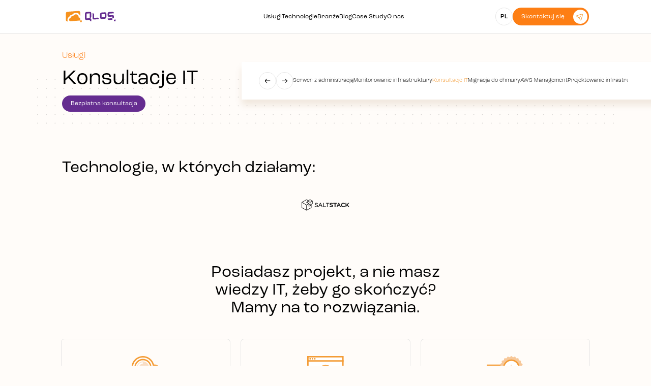

--- FILE ---
content_type: text/html; charset=UTF-8
request_url: https://qlos.com/uslugi/konsultacje-it/
body_size: 100787
content:
<!DOCTYPE html><html lang="pl-PL"><head><meta charset="UTF-8"><meta name="viewport" content="width=device-width, initial-scale=1, shrink-to-fit=no"><meta name='robots' content='index, follow, max-image-preview:large, max-snippet:-1, max-video-preview:-1' /><title>Konsultacje IT - Qlos.com</title><meta name="description" content="Konsultacje IT - ekspercka pomoc w doborze i rozwoju rozwiązań informatycznych dla Twojego biznesu. Sprawdź, jak zmienić swoją infrastrukturę." /><link rel="canonical" href="https://qlos.com/uslugi/konsultacje-it/" /><meta property="og:locale" content="pl_PL" /><meta property="og:type" content="article" /><meta property="og:title" content="Konsultacje IT - Qlos" /><meta property="og:description" content="Konsultacje IT - ekspercka pomoc w doborze i rozwoju rozwiązań informatycznych dla Twojego biznesu. Sprawdź, jak zmienić swoją infrastrukturę." /><meta property="og:url" content="https://qlos.com/uslugi/konsultacje-it/" /><meta property="og:site_name" content="Qlos.com" /><meta property="article:publisher" content="https://www.facebook.com/qloscom" /><meta property="article:modified_time" content="2024-09-17T06:44:40+00:00" /><meta property="og:image" content="https://qlos.com/wp-content/uploads/2023/03/konsultacje-qlos.png" /><meta property="og:image:width" content="1200" /><meta property="og:image:height" content="630" /><meta property="og:image:type" content="image/png" /><meta name="twitter:card" content="summary_large_image" /><meta name="twitter:title" content="Konsultacje IT - Qlos" /><meta name="twitter:description" content="Konsultacje IT - ekspercka pomoc w doborze i rozwoju rozwiązań informatycznych dla Twojego biznesu. Sprawdź, jak zmienić swoją infrastrukturę." /><meta name="twitter:image" content="https://qlos.com/wp-content/uploads/2023/03/konsultacje-qlos.png" /><style media="all">@charset "UTF-8";@import url("https://fonts.googleapis.com/css2?family=Inter&display=swap");img:is([sizes=auto i],[sizes^="auto," i]){contain-intrinsic-size:3000px 1500px}.wp-block-accordion{box-sizing:border-box}.wp-block-accordion-item.is-open>.wp-block-accordion-heading .wp-block-accordion-heading__toggle-icon{transform:rotate(45deg)}@media (prefers-reduced-motion:no-preference){.wp-block-accordion-item{transition:grid-template-rows .3s ease-out}.wp-block-accordion-item>.wp-block-accordion-heading .wp-block-accordion-heading__toggle-icon{transition:transform .2s ease-in-out}}.wp-block-accordion-heading{margin:0}.wp-block-accordion-heading__toggle{align-items:center;background-color:inherit!important;border:none;color:inherit!important;cursor:pointer;display:flex;font-family:inherit;font-size:inherit;font-style:inherit;font-weight:inherit;letter-spacing:inherit;line-height:inherit;overflow:hidden;padding:var(--wp--preset--spacing--20,1em) 0;text-align:inherit;text-decoration:inherit;text-transform:inherit;width:100%;word-spacing:inherit}.wp-block-accordion-heading__toggle:not(:focus-visible){outline:none}.wp-block-accordion-heading__toggle:focus,.wp-block-accordion-heading__toggle:hover{background-color:inherit!important;border:none;box-shadow:none;color:inherit;padding:var(--wp--preset--spacing--20,1em) 0;text-decoration:none}.wp-block-accordion-heading__toggle:focus-visible{outline:auto;outline-offset:0}.wp-block-accordion-heading__toggle:hover .wp-block-accordion-heading__toggle-title{text-decoration:underline}.wp-block-accordion-heading__toggle-title{flex:1}.wp-block-accordion-heading__toggle-icon{align-items:center;display:flex;height:1.2em;justify-content:center;width:1.2em}.wp-block-accordion-panel[aria-hidden=true],.wp-block-accordion-panel[inert]{display:none;margin-block-start:0}.wp-block-archives{box-sizing:border-box}.wp-block-archives-dropdown label{display:block}.wp-block-avatar{line-height:0}.wp-block-avatar,.wp-block-avatar img{box-sizing:border-box}.wp-block-avatar.aligncenter{text-align:center}.wp-block-audio{box-sizing:border-box}.wp-block-audio :where(figcaption){margin-bottom:1em;margin-top:.5em}.wp-block-audio audio{min-width:300px;width:100%}.wp-block-breadcrumbs{box-sizing:border-box}.wp-block-breadcrumbs ol{flex-wrap:wrap;list-style:none}.wp-block-breadcrumbs li,.wp-block-breadcrumbs ol{align-items:center;display:flex;margin:0;padding:0}.wp-block-breadcrumbs li:not(:last-child):after{content:var(--separator,"/");margin:0 .5em;opacity:.7}.wp-block-breadcrumbs span{color:inherit}.wp-block-button__link{align-content:center;box-sizing:border-box;cursor:pointer;display:inline-block;height:100%;text-align:center;word-break:break-word}.wp-block-button__link.aligncenter{text-align:center}.wp-block-button__link.alignright{text-align:right}:where(.wp-block-button__link){border-radius:9999px;box-shadow:none;padding:calc(.667em + 2px) calc(1.333em + 2px);text-decoration:none}.wp-block-button[style*=text-decoration] .wp-block-button__link{text-decoration:inherit}.wp-block-buttons>.wp-block-button.has-custom-width{max-width:none}.wp-block-buttons>.wp-block-button.has-custom-width .wp-block-button__link{width:100%}.wp-block-buttons>.wp-block-button.has-custom-font-size .wp-block-button__link{font-size:inherit}.wp-block-buttons>.wp-block-button.wp-block-button__width-25{width:calc(25% - var(--wp--style--block-gap, .5em)*.75)}.wp-block-buttons>.wp-block-button.wp-block-button__width-50{width:calc(50% - var(--wp--style--block-gap, .5em)*.5)}.wp-block-buttons>.wp-block-button.wp-block-button__width-75{width:calc(75% - var(--wp--style--block-gap, .5em)*.25)}.wp-block-buttons>.wp-block-button.wp-block-button__width-100{flex-basis:100%;width:100%}.wp-block-buttons.is-vertical>.wp-block-button.wp-block-button__width-25{width:25%}.wp-block-buttons.is-vertical>.wp-block-button.wp-block-button__width-50{width:50%}.wp-block-buttons.is-vertical>.wp-block-button.wp-block-button__width-75{width:75%}.wp-block-button.is-style-squared,.wp-block-button__link.wp-block-button.is-style-squared{border-radius:0}.wp-block-button.no-border-radius,.wp-block-button__link.no-border-radius{border-radius:0!important}:root :where(.wp-block-button .wp-block-button__link.is-style-outline),:root :where(.wp-block-button.is-style-outline>.wp-block-button__link){border:2px solid;padding:.667em 1.333em}:root :where(.wp-block-button .wp-block-button__link.is-style-outline:not(.has-text-color)),:root :where(.wp-block-button.is-style-outline>.wp-block-button__link:not(.has-text-color)){color:currentColor}:root :where(.wp-block-button .wp-block-button__link.is-style-outline:not(.has-background)),:root :where(.wp-block-button.is-style-outline>.wp-block-button__link:not(.has-background)){background-color:initial;background-image:none}.wp-block-buttons{box-sizing:border-box}.wp-block-buttons.is-vertical{flex-direction:column}.wp-block-buttons.is-vertical>.wp-block-button:last-child{margin-bottom:0}.wp-block-buttons>.wp-block-button{display:inline-block;margin:0}.wp-block-buttons.is-content-justification-left{justify-content:flex-start}.wp-block-buttons.is-content-justification-left.is-vertical{align-items:flex-start}.wp-block-buttons.is-content-justification-center{justify-content:center}.wp-block-buttons.is-content-justification-center.is-vertical{align-items:center}.wp-block-buttons.is-content-justification-right{justify-content:flex-end}.wp-block-buttons.is-content-justification-right.is-vertical{align-items:flex-end}.wp-block-buttons.is-content-justification-space-between{justify-content:space-between}.wp-block-buttons.aligncenter{text-align:center}.wp-block-buttons:not(.is-content-justification-space-between,.is-content-justification-right,.is-content-justification-left,.is-content-justification-center) .wp-block-button.aligncenter{margin-left:auto;margin-right:auto;width:100%}.wp-block-buttons[style*=text-decoration] .wp-block-button,.wp-block-buttons[style*=text-decoration] .wp-block-button__link{text-decoration:inherit}.wp-block-buttons.has-custom-font-size .wp-block-button__link{font-size:inherit}.wp-block-buttons .wp-block-button__link{width:100%}.wp-block-button.aligncenter,.wp-block-calendar{text-align:center}.wp-block-calendar td,.wp-block-calendar th{border:1px solid;padding:.25em}.wp-block-calendar th{font-weight:400}.wp-block-calendar caption{background-color:inherit}.wp-block-calendar table{border-collapse:collapse;width:100%}.wp-block-calendar table.has-background th{background-color:inherit}.wp-block-calendar table.has-text-color th{color:inherit}.wp-block-calendar :where(table:not(.has-text-color)){color:#40464d}.wp-block-calendar :where(table:not(.has-text-color)) td,.wp-block-calendar :where(table:not(.has-text-color)) th{border-color:#ddd}:where(.wp-block-calendar table:not(.has-background) th){background:#ddd}.wp-block-categories{box-sizing:border-box}.wp-block-categories.alignleft{margin-right:2em}.wp-block-categories.alignright{margin-left:2em}.wp-block-categories.wp-block-categories-dropdown.aligncenter{text-align:center}.wp-block-categories .wp-block-categories__label{display:block;width:100%}.wp-block-code{box-sizing:border-box}.wp-block-code code{direction:ltr;display:block;font-family:inherit;overflow-wrap:break-word;text-align:initial;white-space:pre-wrap}.wp-block-columns{box-sizing:border-box;display:flex;flex-wrap:wrap!important}@media (min-width:782px){.wp-block-columns{flex-wrap:nowrap!important}}.wp-block-columns{align-items:normal!important}.wp-block-columns.are-vertically-aligned-top{align-items:flex-start}.wp-block-columns.are-vertically-aligned-center{align-items:center}.wp-block-columns.are-vertically-aligned-bottom{align-items:flex-end}@media (max-width:781px){.wp-block-columns:not(.is-not-stacked-on-mobile)>.wp-block-column{flex-basis:100%!important}}@media (min-width:782px){.wp-block-columns:not(.is-not-stacked-on-mobile)>.wp-block-column{flex-basis:0;flex-grow:1}.wp-block-columns:not(.is-not-stacked-on-mobile)>.wp-block-column[style*=flex-basis]{flex-grow:0}}.wp-block-columns.is-not-stacked-on-mobile{flex-wrap:nowrap!important}.wp-block-columns.is-not-stacked-on-mobile>.wp-block-column{flex-basis:0;flex-grow:1}.wp-block-columns.is-not-stacked-on-mobile>.wp-block-column[style*=flex-basis]{flex-grow:0}:where(.wp-block-columns){margin-bottom:1.75em}:where(.wp-block-columns.has-background){padding:1.25em 2.375em}.wp-block-column{flex-grow:1;min-width:0;overflow-wrap:break-word;word-break:break-word}.wp-block-column.is-vertically-aligned-top{align-self:flex-start}.wp-block-column.is-vertically-aligned-center{align-self:center}.wp-block-column.is-vertically-aligned-bottom{align-self:flex-end}.wp-block-column.is-vertically-aligned-stretch{align-self:stretch}.wp-block-column.is-vertically-aligned-bottom,.wp-block-column.is-vertically-aligned-center,.wp-block-column.is-vertically-aligned-top{width:100%}.wp-block-post-comments{box-sizing:border-box}.wp-block-post-comments .alignleft{float:left}.wp-block-post-comments .alignright{float:right}.wp-block-post-comments .navigation:after{clear:both;content:"";display:table}.wp-block-post-comments .commentlist{clear:both;list-style:none;margin:0;padding:0}.wp-block-post-comments .commentlist .comment{min-height:2.25em;padding-left:3.25em}.wp-block-post-comments .commentlist .comment p{font-size:1em;line-height:1.8;margin:1em 0}.wp-block-post-comments .commentlist .children{list-style:none;margin:0;padding:0}.wp-block-post-comments .comment-author{line-height:1.5}.wp-block-post-comments .comment-author .avatar{border-radius:1.5em;display:block;float:left;height:2.5em;margin-right:.75em;margin-top:.5em;width:2.5em}.wp-block-post-comments .comment-author cite{font-style:normal}.wp-block-post-comments .comment-meta{font-size:.875em;line-height:1.5}.wp-block-post-comments .comment-meta b{font-weight:400}.wp-block-post-comments .comment-meta .comment-awaiting-moderation{display:block;margin-bottom:1em;margin-top:1em}.wp-block-post-comments .comment-body .commentmetadata{font-size:.875em}.wp-block-post-comments .comment-form-author label,.wp-block-post-comments .comment-form-comment label,.wp-block-post-comments .comment-form-email label,.wp-block-post-comments .comment-form-url label{display:block;margin-bottom:.25em}.wp-block-post-comments .comment-form input:not([type=submit]):not([type=checkbox]),.wp-block-post-comments .comment-form textarea{box-sizing:border-box;display:block;width:100%}.wp-block-post-comments .comment-form-cookies-consent{display:flex;gap:.25em}.wp-block-post-comments .comment-form-cookies-consent #wp-comment-cookies-consent{margin-top:.35em}.wp-block-post-comments .comment-reply-title{margin-bottom:0}.wp-block-post-comments .comment-reply-title :where(small){font-size:var(--wp--preset--font-size--medium,smaller);margin-left:.5em}.wp-block-post-comments .reply{font-size:.875em;margin-bottom:1.4em}.wp-block-post-comments input:not([type=submit]),.wp-block-post-comments textarea{border:1px solid #949494;font-family:inherit;font-size:1em}.wp-block-post-comments input:not([type=submit]):not([type=checkbox]),.wp-block-post-comments textarea{padding:calc(.667em + 2px)}:where(.wp-block-post-comments input[type=submit]){border:none}.wp-block-comments{box-sizing:border-box}.wp-block-comments-pagination>.wp-block-comments-pagination-next,.wp-block-comments-pagination>.wp-block-comments-pagination-numbers,.wp-block-comments-pagination>.wp-block-comments-pagination-previous{font-size:inherit}.wp-block-comments-pagination .wp-block-comments-pagination-previous-arrow{display:inline-block;margin-right:1ch}.wp-block-comments-pagination .wp-block-comments-pagination-previous-arrow:not(.is-arrow-chevron){transform:scaleX(1)}.wp-block-comments-pagination .wp-block-comments-pagination-next-arrow{display:inline-block;margin-left:1ch}.wp-block-comments-pagination .wp-block-comments-pagination-next-arrow:not(.is-arrow-chevron){transform:scaleX(1)}.wp-block-comments-pagination.aligncenter{justify-content:center}.wp-block-comment-template{box-sizing:border-box;list-style:none;margin-bottom:0;max-width:100%;padding:0}.wp-block-comment-template li{clear:both}.wp-block-comment-template ol{list-style:none;margin-bottom:0;max-width:100%;padding-left:2rem}.wp-block-comment-template.alignleft{float:left}.wp-block-comment-template.aligncenter{margin-left:auto;margin-right:auto;width:fit-content}.wp-block-comment-template.alignright{float:right}.wp-block-comment-date{box-sizing:border-box}.comment-awaiting-moderation{display:block;font-size:.875em;line-height:1.5}.wp-block-comment-author-name,.wp-block-comment-content,.wp-block-comment-edit-link,.wp-block-comment-reply-link{box-sizing:border-box}.wp-block-cover,.wp-block-cover-image{align-items:center;background-position:50%;box-sizing:border-box;display:flex;justify-content:center;min-height:430px;overflow:hidden;overflow:clip;padding:1em;position:relative}.wp-block-cover .has-background-dim:not([class*=-background-color]),.wp-block-cover-image .has-background-dim:not([class*=-background-color]),.wp-block-cover-image.has-background-dim:not([class*=-background-color]),.wp-block-cover.has-background-dim:not([class*=-background-color]){background-color:#000}.wp-block-cover .has-background-dim.has-background-gradient,.wp-block-cover-image .has-background-dim.has-background-gradient{background-color:initial}.wp-block-cover-image.has-background-dim:before,.wp-block-cover.has-background-dim:before{background-color:inherit;content:""}.wp-block-cover .wp-block-cover__background,.wp-block-cover .wp-block-cover__gradient-background,.wp-block-cover-image .wp-block-cover__background,.wp-block-cover-image .wp-block-cover__gradient-background,.wp-block-cover-image.has-background-dim:not(.has-background-gradient):before,.wp-block-cover.has-background-dim:not(.has-background-gradient):before{bottom:0;left:0;opacity:.5;position:absolute;right:0;top:0}.wp-block-cover-image.has-background-dim.has-background-dim-10 .wp-block-cover__background,.wp-block-cover-image.has-background-dim.has-background-dim-10 .wp-block-cover__gradient-background,.wp-block-cover-image.has-background-dim.has-background-dim-10:not(.has-background-gradient):before,.wp-block-cover.has-background-dim.has-background-dim-10 .wp-block-cover__background,.wp-block-cover.has-background-dim.has-background-dim-10 .wp-block-cover__gradient-background,.wp-block-cover.has-background-dim.has-background-dim-10:not(.has-background-gradient):before{opacity:.1}.wp-block-cover-image.has-background-dim.has-background-dim-20 .wp-block-cover__background,.wp-block-cover-image.has-background-dim.has-background-dim-20 .wp-block-cover__gradient-background,.wp-block-cover-image.has-background-dim.has-background-dim-20:not(.has-background-gradient):before,.wp-block-cover.has-background-dim.has-background-dim-20 .wp-block-cover__background,.wp-block-cover.has-background-dim.has-background-dim-20 .wp-block-cover__gradient-background,.wp-block-cover.has-background-dim.has-background-dim-20:not(.has-background-gradient):before{opacity:.2}.wp-block-cover-image.has-background-dim.has-background-dim-30 .wp-block-cover__background,.wp-block-cover-image.has-background-dim.has-background-dim-30 .wp-block-cover__gradient-background,.wp-block-cover-image.has-background-dim.has-background-dim-30:not(.has-background-gradient):before,.wp-block-cover.has-background-dim.has-background-dim-30 .wp-block-cover__background,.wp-block-cover.has-background-dim.has-background-dim-30 .wp-block-cover__gradient-background,.wp-block-cover.has-background-dim.has-background-dim-30:not(.has-background-gradient):before{opacity:.3}.wp-block-cover-image.has-background-dim.has-background-dim-40 .wp-block-cover__background,.wp-block-cover-image.has-background-dim.has-background-dim-40 .wp-block-cover__gradient-background,.wp-block-cover-image.has-background-dim.has-background-dim-40:not(.has-background-gradient):before,.wp-block-cover.has-background-dim.has-background-dim-40 .wp-block-cover__background,.wp-block-cover.has-background-dim.has-background-dim-40 .wp-block-cover__gradient-background,.wp-block-cover.has-background-dim.has-background-dim-40:not(.has-background-gradient):before{opacity:.4}.wp-block-cover-image.has-background-dim.has-background-dim-50 .wp-block-cover__background,.wp-block-cover-image.has-background-dim.has-background-dim-50 .wp-block-cover__gradient-background,.wp-block-cover-image.has-background-dim.has-background-dim-50:not(.has-background-gradient):before,.wp-block-cover.has-background-dim.has-background-dim-50 .wp-block-cover__background,.wp-block-cover.has-background-dim.has-background-dim-50 .wp-block-cover__gradient-background,.wp-block-cover.has-background-dim.has-background-dim-50:not(.has-background-gradient):before{opacity:.5}.wp-block-cover-image.has-background-dim.has-background-dim-60 .wp-block-cover__background,.wp-block-cover-image.has-background-dim.has-background-dim-60 .wp-block-cover__gradient-background,.wp-block-cover-image.has-background-dim.has-background-dim-60:not(.has-background-gradient):before,.wp-block-cover.has-background-dim.has-background-dim-60 .wp-block-cover__background,.wp-block-cover.has-background-dim.has-background-dim-60 .wp-block-cover__gradient-background,.wp-block-cover.has-background-dim.has-background-dim-60:not(.has-background-gradient):before{opacity:.6}.wp-block-cover-image.has-background-dim.has-background-dim-70 .wp-block-cover__background,.wp-block-cover-image.has-background-dim.has-background-dim-70 .wp-block-cover__gradient-background,.wp-block-cover-image.has-background-dim.has-background-dim-70:not(.has-background-gradient):before,.wp-block-cover.has-background-dim.has-background-dim-70 .wp-block-cover__background,.wp-block-cover.has-background-dim.has-background-dim-70 .wp-block-cover__gradient-background,.wp-block-cover.has-background-dim.has-background-dim-70:not(.has-background-gradient):before{opacity:.7}.wp-block-cover-image.has-background-dim.has-background-dim-80 .wp-block-cover__background,.wp-block-cover-image.has-background-dim.has-background-dim-80 .wp-block-cover__gradient-background,.wp-block-cover-image.has-background-dim.has-background-dim-80:not(.has-background-gradient):before,.wp-block-cover.has-background-dim.has-background-dim-80 .wp-block-cover__background,.wp-block-cover.has-background-dim.has-background-dim-80 .wp-block-cover__gradient-background,.wp-block-cover.has-background-dim.has-background-dim-80:not(.has-background-gradient):before{opacity:.8}.wp-block-cover-image.has-background-dim.has-background-dim-90 .wp-block-cover__background,.wp-block-cover-image.has-background-dim.has-background-dim-90 .wp-block-cover__gradient-background,.wp-block-cover-image.has-background-dim.has-background-dim-90:not(.has-background-gradient):before,.wp-block-cover.has-background-dim.has-background-dim-90 .wp-block-cover__background,.wp-block-cover.has-background-dim.has-background-dim-90 .wp-block-cover__gradient-background,.wp-block-cover.has-background-dim.has-background-dim-90:not(.has-background-gradient):before{opacity:.9}.wp-block-cover-image.has-background-dim.has-background-dim-100 .wp-block-cover__background,.wp-block-cover-image.has-background-dim.has-background-dim-100 .wp-block-cover__gradient-background,.wp-block-cover-image.has-background-dim.has-background-dim-100:not(.has-background-gradient):before,.wp-block-cover.has-background-dim.has-background-dim-100 .wp-block-cover__background,.wp-block-cover.has-background-dim.has-background-dim-100 .wp-block-cover__gradient-background,.wp-block-cover.has-background-dim.has-background-dim-100:not(.has-background-gradient):before{opacity:1}.wp-block-cover .wp-block-cover__background.has-background-dim.has-background-dim-0,.wp-block-cover .wp-block-cover__gradient-background.has-background-dim.has-background-dim-0,.wp-block-cover-image .wp-block-cover__background.has-background-dim.has-background-dim-0,.wp-block-cover-image .wp-block-cover__gradient-background.has-background-dim.has-background-dim-0{opacity:0}.wp-block-cover .wp-block-cover__background.has-background-dim.has-background-dim-10,.wp-block-cover .wp-block-cover__gradient-background.has-background-dim.has-background-dim-10,.wp-block-cover-image .wp-block-cover__background.has-background-dim.has-background-dim-10,.wp-block-cover-image .wp-block-cover__gradient-background.has-background-dim.has-background-dim-10{opacity:.1}.wp-block-cover .wp-block-cover__background.has-background-dim.has-background-dim-20,.wp-block-cover .wp-block-cover__gradient-background.has-background-dim.has-background-dim-20,.wp-block-cover-image .wp-block-cover__background.has-background-dim.has-background-dim-20,.wp-block-cover-image .wp-block-cover__gradient-background.has-background-dim.has-background-dim-20{opacity:.2}.wp-block-cover .wp-block-cover__background.has-background-dim.has-background-dim-30,.wp-block-cover .wp-block-cover__gradient-background.has-background-dim.has-background-dim-30,.wp-block-cover-image .wp-block-cover__background.has-background-dim.has-background-dim-30,.wp-block-cover-image .wp-block-cover__gradient-background.has-background-dim.has-background-dim-30{opacity:.3}.wp-block-cover .wp-block-cover__background.has-background-dim.has-background-dim-40,.wp-block-cover .wp-block-cover__gradient-background.has-background-dim.has-background-dim-40,.wp-block-cover-image .wp-block-cover__background.has-background-dim.has-background-dim-40,.wp-block-cover-image .wp-block-cover__gradient-background.has-background-dim.has-background-dim-40{opacity:.4}.wp-block-cover .wp-block-cover__background.has-background-dim.has-background-dim-50,.wp-block-cover .wp-block-cover__gradient-background.has-background-dim.has-background-dim-50,.wp-block-cover-image .wp-block-cover__background.has-background-dim.has-background-dim-50,.wp-block-cover-image .wp-block-cover__gradient-background.has-background-dim.has-background-dim-50{opacity:.5}.wp-block-cover .wp-block-cover__background.has-background-dim.has-background-dim-60,.wp-block-cover .wp-block-cover__gradient-background.has-background-dim.has-background-dim-60,.wp-block-cover-image .wp-block-cover__background.has-background-dim.has-background-dim-60,.wp-block-cover-image .wp-block-cover__gradient-background.has-background-dim.has-background-dim-60{opacity:.6}.wp-block-cover .wp-block-cover__background.has-background-dim.has-background-dim-70,.wp-block-cover .wp-block-cover__gradient-background.has-background-dim.has-background-dim-70,.wp-block-cover-image .wp-block-cover__background.has-background-dim.has-background-dim-70,.wp-block-cover-image .wp-block-cover__gradient-background.has-background-dim.has-background-dim-70{opacity:.7}.wp-block-cover .wp-block-cover__background.has-background-dim.has-background-dim-80,.wp-block-cover .wp-block-cover__gradient-background.has-background-dim.has-background-dim-80,.wp-block-cover-image .wp-block-cover__background.has-background-dim.has-background-dim-80,.wp-block-cover-image .wp-block-cover__gradient-background.has-background-dim.has-background-dim-80{opacity:.8}.wp-block-cover .wp-block-cover__background.has-background-dim.has-background-dim-90,.wp-block-cover .wp-block-cover__gradient-background.has-background-dim.has-background-dim-90,.wp-block-cover-image .wp-block-cover__background.has-background-dim.has-background-dim-90,.wp-block-cover-image .wp-block-cover__gradient-background.has-background-dim.has-background-dim-90{opacity:.9}.wp-block-cover .wp-block-cover__background.has-background-dim.has-background-dim-100,.wp-block-cover .wp-block-cover__gradient-background.has-background-dim.has-background-dim-100,.wp-block-cover-image .wp-block-cover__background.has-background-dim.has-background-dim-100,.wp-block-cover-image .wp-block-cover__gradient-background.has-background-dim.has-background-dim-100{opacity:1}.wp-block-cover-image.alignleft,.wp-block-cover-image.alignright,.wp-block-cover.alignleft,.wp-block-cover.alignright{max-width:420px;width:100%}.wp-block-cover-image.aligncenter,.wp-block-cover-image.alignleft,.wp-block-cover-image.alignright,.wp-block-cover.aligncenter,.wp-block-cover.alignleft,.wp-block-cover.alignright{display:flex}.wp-block-cover .wp-block-cover__inner-container,.wp-block-cover-image .wp-block-cover__inner-container{color:inherit;position:relative;width:100%}.wp-block-cover-image.is-position-top-left,.wp-block-cover.is-position-top-left{align-items:flex-start;justify-content:flex-start}.wp-block-cover-image.is-position-top-center,.wp-block-cover.is-position-top-center{align-items:flex-start;justify-content:center}.wp-block-cover-image.is-position-top-right,.wp-block-cover.is-position-top-right{align-items:flex-start;justify-content:flex-end}.wp-block-cover-image.is-position-center-left,.wp-block-cover.is-position-center-left{align-items:center;justify-content:flex-start}.wp-block-cover-image.is-position-center-center,.wp-block-cover.is-position-center-center{align-items:center;justify-content:center}.wp-block-cover-image.is-position-center-right,.wp-block-cover.is-position-center-right{align-items:center;justify-content:flex-end}.wp-block-cover-image.is-position-bottom-left,.wp-block-cover.is-position-bottom-left{align-items:flex-end;justify-content:flex-start}.wp-block-cover-image.is-position-bottom-center,.wp-block-cover.is-position-bottom-center{align-items:flex-end;justify-content:center}.wp-block-cover-image.is-position-bottom-right,.wp-block-cover.is-position-bottom-right{align-items:flex-end;justify-content:flex-end}.wp-block-cover-image.has-custom-content-position.has-custom-content-position .wp-block-cover__inner-container,.wp-block-cover.has-custom-content-position.has-custom-content-position .wp-block-cover__inner-container{margin:0}.wp-block-cover-image.has-custom-content-position.has-custom-content-position.is-position-bottom-left .wp-block-cover__inner-container,.wp-block-cover-image.has-custom-content-position.has-custom-content-position.is-position-bottom-right .wp-block-cover__inner-container,.wp-block-cover-image.has-custom-content-position.has-custom-content-position.is-position-center-left .wp-block-cover__inner-container,.wp-block-cover-image.has-custom-content-position.has-custom-content-position.is-position-center-right .wp-block-cover__inner-container,.wp-block-cover-image.has-custom-content-position.has-custom-content-position.is-position-top-left .wp-block-cover__inner-container,.wp-block-cover-image.has-custom-content-position.has-custom-content-position.is-position-top-right .wp-block-cover__inner-container,.wp-block-cover.has-custom-content-position.has-custom-content-position.is-position-bottom-left .wp-block-cover__inner-container,.wp-block-cover.has-custom-content-position.has-custom-content-position.is-position-bottom-right .wp-block-cover__inner-container,.wp-block-cover.has-custom-content-position.has-custom-content-position.is-position-center-left .wp-block-cover__inner-container,.wp-block-cover.has-custom-content-position.has-custom-content-position.is-position-center-right .wp-block-cover__inner-container,.wp-block-cover.has-custom-content-position.has-custom-content-position.is-position-top-left .wp-block-cover__inner-container,.wp-block-cover.has-custom-content-position.has-custom-content-position.is-position-top-right .wp-block-cover__inner-container{margin:0;width:auto}.wp-block-cover .wp-block-cover__image-background,.wp-block-cover video.wp-block-cover__video-background,.wp-block-cover-image .wp-block-cover__image-background,.wp-block-cover-image video.wp-block-cover__video-background{border:none;bottom:0;box-shadow:none;height:100%;left:0;margin:0;max-height:none;max-width:none;object-fit:cover;outline:none;padding:0;position:absolute;right:0;top:0;width:100%}.wp-block-cover-image.has-parallax,.wp-block-cover.has-parallax,.wp-block-cover__image-background.has-parallax,video.wp-block-cover__video-background.has-parallax{background-attachment:fixed;background-repeat:no-repeat;background-size:cover}@supports (-webkit-touch-callout:inherit){.wp-block-cover-image.has-parallax,.wp-block-cover.has-parallax,.wp-block-cover__image-background.has-parallax,video.wp-block-cover__video-background.has-parallax{background-attachment:scroll}}@media (prefers-reduced-motion:reduce){.wp-block-cover-image.has-parallax,.wp-block-cover.has-parallax,.wp-block-cover__image-background.has-parallax,video.wp-block-cover__video-background.has-parallax{background-attachment:scroll}}.wp-block-cover-image.is-repeated,.wp-block-cover.is-repeated,.wp-block-cover__image-background.is-repeated,video.wp-block-cover__video-background.is-repeated{background-repeat:repeat;background-size:auto}.wp-block-cover-image-text,.wp-block-cover-image-text a,.wp-block-cover-image-text a:active,.wp-block-cover-image-text a:focus,.wp-block-cover-image-text a:hover,.wp-block-cover-text,.wp-block-cover-text a,.wp-block-cover-text a:active,.wp-block-cover-text a:focus,.wp-block-cover-text a:hover,section.wp-block-cover-image h2,section.wp-block-cover-image h2 a,section.wp-block-cover-image h2 a:active,section.wp-block-cover-image h2 a:focus,section.wp-block-cover-image h2 a:hover{color:#fff}.wp-block-cover-image .wp-block-cover.has-left-content{justify-content:flex-start}.wp-block-cover-image .wp-block-cover.has-right-content{justify-content:flex-end}.wp-block-cover-image.has-left-content .wp-block-cover-image-text,.wp-block-cover.has-left-content .wp-block-cover-text,section.wp-block-cover-image.has-left-content>h2{margin-left:0;text-align:left}.wp-block-cover-image.has-right-content .wp-block-cover-image-text,.wp-block-cover.has-right-content .wp-block-cover-text,section.wp-block-cover-image.has-right-content>h2{margin-right:0;text-align:right}.wp-block-cover .wp-block-cover-text,.wp-block-cover-image .wp-block-cover-image-text,section.wp-block-cover-image>h2{font-size:2em;line-height:1.25;margin-bottom:0;max-width:840px;padding:.44em;text-align:center;z-index:1}:where(.wp-block-cover-image:not(.has-text-color)),:where(.wp-block-cover:not(.has-text-color)){color:#fff}:where(.wp-block-cover-image.is-light:not(.has-text-color)),:where(.wp-block-cover.is-light:not(.has-text-color)){color:#000}:root :where(.wp-block-cover h1:not(.has-text-color)),:root :where(.wp-block-cover h2:not(.has-text-color)),:root :where(.wp-block-cover h3:not(.has-text-color)),:root :where(.wp-block-cover h4:not(.has-text-color)),:root :where(.wp-block-cover h5:not(.has-text-color)),:root :where(.wp-block-cover h6:not(.has-text-color)),:root :where(.wp-block-cover p:not(.has-text-color)){color:inherit}body:not(.editor-styles-wrapper) .wp-block-cover:not(.wp-block-cover:has(.wp-block-cover__background+.wp-block-cover__inner-container)) .wp-block-cover__image-background,body:not(.editor-styles-wrapper) .wp-block-cover:not(.wp-block-cover:has(.wp-block-cover__background+.wp-block-cover__inner-container)) .wp-block-cover__video-background{z-index:0}body:not(.editor-styles-wrapper) .wp-block-cover:not(.wp-block-cover:has(.wp-block-cover__background+.wp-block-cover__inner-container)) .wp-block-cover__background,body:not(.editor-styles-wrapper) .wp-block-cover:not(.wp-block-cover:has(.wp-block-cover__background+.wp-block-cover__inner-container)) .wp-block-cover__gradient-background,body:not(.editor-styles-wrapper) .wp-block-cover:not(.wp-block-cover:has(.wp-block-cover__background+.wp-block-cover__inner-container)) .wp-block-cover__inner-container,body:not(.editor-styles-wrapper) .wp-block-cover:not(.wp-block-cover:has(.wp-block-cover__background+.wp-block-cover__inner-container)).has-background-dim:not(.has-background-gradient):before{z-index:1}.has-modal-open body:not(.editor-styles-wrapper) .wp-block-cover:not(.wp-block-cover:has(.wp-block-cover__background+.wp-block-cover__inner-container)) .wp-block-cover__inner-container{z-index:auto}.wp-block-details{box-sizing:border-box}.wp-block-details summary{cursor:pointer}.wp-block-embed.alignleft,.wp-block-embed.alignright,.wp-block[data-align=left]>[data-type="core/embed"],.wp-block[data-align=right]>[data-type="core/embed"]{max-width:360px;width:100%}.wp-block-embed.alignleft .wp-block-embed__wrapper,.wp-block-embed.alignright .wp-block-embed__wrapper,.wp-block[data-align=left]>[data-type="core/embed"] .wp-block-embed__wrapper,.wp-block[data-align=right]>[data-type="core/embed"] .wp-block-embed__wrapper{min-width:280px}.wp-block-cover .wp-block-embed{min-height:240px;min-width:320px}.wp-block-embed{overflow-wrap:break-word}.wp-block-embed :where(figcaption){margin-bottom:1em;margin-top:.5em}.wp-block-embed iframe{max-width:100%}.wp-block-embed__wrapper{position:relative}.wp-embed-responsive .wp-has-aspect-ratio .wp-block-embed__wrapper:before{content:"";display:block;padding-top:50%}.wp-embed-responsive .wp-has-aspect-ratio iframe{bottom:0;height:100%;left:0;position:absolute;right:0;top:0;width:100%}.wp-embed-responsive .wp-embed-aspect-21-9 .wp-block-embed__wrapper:before{padding-top:42.85%}.wp-embed-responsive .wp-embed-aspect-18-9 .wp-block-embed__wrapper:before{padding-top:50%}.wp-embed-responsive .wp-embed-aspect-16-9 .wp-block-embed__wrapper:before{padding-top:56.25%}.wp-embed-responsive .wp-embed-aspect-4-3 .wp-block-embed__wrapper:before{padding-top:75%}.wp-embed-responsive .wp-embed-aspect-1-1 .wp-block-embed__wrapper:before{padding-top:100%}.wp-embed-responsive .wp-embed-aspect-9-16 .wp-block-embed__wrapper:before{padding-top:177.77%}.wp-embed-responsive .wp-embed-aspect-1-2 .wp-block-embed__wrapper:before{padding-top:200%}.wp-block-file{box-sizing:border-box}.wp-block-file:not(.wp-element-button){font-size:.8em}.wp-block-file.aligncenter{text-align:center}.wp-block-file.alignright{text-align:right}.wp-block-file *+.wp-block-file__button{margin-left:.75em}:where(.wp-block-file){margin-bottom:1.5em}.wp-block-file__embed{margin-bottom:1em}:where(.wp-block-file__button){border-radius:2em;display:inline-block;padding:.5em 1em}:where(.wp-block-file__button):where(a):active,:where(.wp-block-file__button):where(a):focus,:where(.wp-block-file__button):where(a):hover,:where(.wp-block-file__button):where(a):visited{box-shadow:none;color:#fff;opacity:.85;text-decoration:none}.wp-block-form-input__label{display:flex;flex-direction:column;gap:.25em;margin-bottom:.5em;width:100%}.wp-block-form-input__label.is-label-inline{align-items:center;flex-direction:row;gap:.5em}.wp-block-form-input__label.is-label-inline .wp-block-form-input__label-content{margin-bottom:.5em}.wp-block-form-input__label:has(input[type=checkbox]){flex-direction:row;width:fit-content}.wp-block-form-input__label:has(input[type=checkbox]) .wp-block-form-input__label-content{margin:0}.wp-block-form-input__label:has(.wp-block-form-input__label-content+input[type=checkbox]){flex-direction:row-reverse}.wp-block-form-input__label-content{width:fit-content}:where(.wp-block-form-input__input){font-size:1em;margin-bottom:.5em;padding:0 .5em}:where(.wp-block-form-input__input)[type=date],:where(.wp-block-form-input__input)[type=datetime-local],:where(.wp-block-form-input__input)[type=datetime],:where(.wp-block-form-input__input)[type=email],:where(.wp-block-form-input__input)[type=month],:where(.wp-block-form-input__input)[type=number],:where(.wp-block-form-input__input)[type=password],:where(.wp-block-form-input__input)[type=search],:where(.wp-block-form-input__input)[type=tel],:where(.wp-block-form-input__input)[type=text],:where(.wp-block-form-input__input)[type=time],:where(.wp-block-form-input__input)[type=url],:where(.wp-block-form-input__input)[type=week]{border-style:solid;border-width:1px;line-height:2;min-height:2em}textarea.wp-block-form-input__input{min-height:10em}.blocks-gallery-grid:not(.has-nested-images),.wp-block-gallery:not(.has-nested-images){display:flex;flex-wrap:wrap;list-style-type:none;margin:0;padding:0}.blocks-gallery-grid:not(.has-nested-images) .blocks-gallery-image,.blocks-gallery-grid:not(.has-nested-images) .blocks-gallery-item,.wp-block-gallery:not(.has-nested-images) .blocks-gallery-image,.wp-block-gallery:not(.has-nested-images) .blocks-gallery-item{display:flex;flex-direction:column;flex-grow:1;justify-content:center;margin:0 1em 1em 0;position:relative;width:calc(50% - 1em)}.blocks-gallery-grid:not(.has-nested-images) .blocks-gallery-image:nth-of-type(2n),.blocks-gallery-grid:not(.has-nested-images) .blocks-gallery-item:nth-of-type(2n),.wp-block-gallery:not(.has-nested-images) .blocks-gallery-image:nth-of-type(2n),.wp-block-gallery:not(.has-nested-images) .blocks-gallery-item:nth-of-type(2n){margin-right:0}.blocks-gallery-grid:not(.has-nested-images) .blocks-gallery-image figure,.blocks-gallery-grid:not(.has-nested-images) .blocks-gallery-item figure,.wp-block-gallery:not(.has-nested-images) .blocks-gallery-image figure,.wp-block-gallery:not(.has-nested-images) .blocks-gallery-item figure{align-items:flex-end;display:flex;height:100%;justify-content:flex-start;margin:0}.blocks-gallery-grid:not(.has-nested-images) .blocks-gallery-image img,.blocks-gallery-grid:not(.has-nested-images) .blocks-gallery-item img,.wp-block-gallery:not(.has-nested-images) .blocks-gallery-image img,.wp-block-gallery:not(.has-nested-images) .blocks-gallery-item img{display:block;height:auto;max-width:100%;width:auto}.blocks-gallery-grid:not(.has-nested-images) .blocks-gallery-image figcaption,.blocks-gallery-grid:not(.has-nested-images) .blocks-gallery-item figcaption,.wp-block-gallery:not(.has-nested-images) .blocks-gallery-image figcaption,.wp-block-gallery:not(.has-nested-images) .blocks-gallery-item figcaption{background:linear-gradient(0deg,#000000b3,#0000004d 70%,#0000);bottom:0;box-sizing:border-box;color:#fff;font-size:.8em;margin:0;max-height:100%;overflow:auto;padding:3em .77em .7em;position:absolute;text-align:center;width:100%;z-index:2}.blocks-gallery-grid:not(.has-nested-images) .blocks-gallery-image figcaption img,.blocks-gallery-grid:not(.has-nested-images) .blocks-gallery-item figcaption img,.wp-block-gallery:not(.has-nested-images) .blocks-gallery-image figcaption img,.wp-block-gallery:not(.has-nested-images) .blocks-gallery-item figcaption img{display:inline}.blocks-gallery-grid:not(.has-nested-images) figcaption,.wp-block-gallery:not(.has-nested-images) figcaption{flex-grow:1}.blocks-gallery-grid:not(.has-nested-images).is-cropped .blocks-gallery-image a,.blocks-gallery-grid:not(.has-nested-images).is-cropped .blocks-gallery-image img,.blocks-gallery-grid:not(.has-nested-images).is-cropped .blocks-gallery-item a,.blocks-gallery-grid:not(.has-nested-images).is-cropped .blocks-gallery-item img,.wp-block-gallery:not(.has-nested-images).is-cropped .blocks-gallery-image a,.wp-block-gallery:not(.has-nested-images).is-cropped .blocks-gallery-image img,.wp-block-gallery:not(.has-nested-images).is-cropped .blocks-gallery-item a,.wp-block-gallery:not(.has-nested-images).is-cropped .blocks-gallery-item img{flex:1;height:100%;object-fit:cover;width:100%}.blocks-gallery-grid:not(.has-nested-images).columns-1 .blocks-gallery-image,.blocks-gallery-grid:not(.has-nested-images).columns-1 .blocks-gallery-item,.wp-block-gallery:not(.has-nested-images).columns-1 .blocks-gallery-image,.wp-block-gallery:not(.has-nested-images).columns-1 .blocks-gallery-item{margin-right:0;width:100%}@media (min-width:600px){.blocks-gallery-grid:not(.has-nested-images).columns-3 .blocks-gallery-image,.blocks-gallery-grid:not(.has-nested-images).columns-3 .blocks-gallery-item,.wp-block-gallery:not(.has-nested-images).columns-3 .blocks-gallery-image,.wp-block-gallery:not(.has-nested-images).columns-3 .blocks-gallery-item{margin-right:1em;width:calc(33.33333% - .66667em)}.blocks-gallery-grid:not(.has-nested-images).columns-4 .blocks-gallery-image,.blocks-gallery-grid:not(.has-nested-images).columns-4 .blocks-gallery-item,.wp-block-gallery:not(.has-nested-images).columns-4 .blocks-gallery-image,.wp-block-gallery:not(.has-nested-images).columns-4 .blocks-gallery-item{margin-right:1em;width:calc(25% - .75em)}.blocks-gallery-grid:not(.has-nested-images).columns-5 .blocks-gallery-image,.blocks-gallery-grid:not(.has-nested-images).columns-5 .blocks-gallery-item,.wp-block-gallery:not(.has-nested-images).columns-5 .blocks-gallery-image,.wp-block-gallery:not(.has-nested-images).columns-5 .blocks-gallery-item{margin-right:1em;width:calc(20% - .8em)}.blocks-gallery-grid:not(.has-nested-images).columns-6 .blocks-gallery-image,.blocks-gallery-grid:not(.has-nested-images).columns-6 .blocks-gallery-item,.wp-block-gallery:not(.has-nested-images).columns-6 .blocks-gallery-image,.wp-block-gallery:not(.has-nested-images).columns-6 .blocks-gallery-item{margin-right:1em;width:calc(16.66667% - .83333em)}.blocks-gallery-grid:not(.has-nested-images).columns-7 .blocks-gallery-image,.blocks-gallery-grid:not(.has-nested-images).columns-7 .blocks-gallery-item,.wp-block-gallery:not(.has-nested-images).columns-7 .blocks-gallery-image,.wp-block-gallery:not(.has-nested-images).columns-7 .blocks-gallery-item{margin-right:1em;width:calc(14.28571% - .85714em)}.blocks-gallery-grid:not(.has-nested-images).columns-8 .blocks-gallery-image,.blocks-gallery-grid:not(.has-nested-images).columns-8 .blocks-gallery-item,.wp-block-gallery:not(.has-nested-images).columns-8 .blocks-gallery-image,.wp-block-gallery:not(.has-nested-images).columns-8 .blocks-gallery-item{margin-right:1em;width:calc(12.5% - .875em)}.blocks-gallery-grid:not(.has-nested-images).columns-1 .blocks-gallery-image:nth-of-type(1n),.blocks-gallery-grid:not(.has-nested-images).columns-1 .blocks-gallery-item:nth-of-type(1n),.blocks-gallery-grid:not(.has-nested-images).columns-2 .blocks-gallery-image:nth-of-type(2n),.blocks-gallery-grid:not(.has-nested-images).columns-2 .blocks-gallery-item:nth-of-type(2n),.blocks-gallery-grid:not(.has-nested-images).columns-3 .blocks-gallery-image:nth-of-type(3n),.blocks-gallery-grid:not(.has-nested-images).columns-3 .blocks-gallery-item:nth-of-type(3n),.blocks-gallery-grid:not(.has-nested-images).columns-4 .blocks-gallery-image:nth-of-type(4n),.blocks-gallery-grid:not(.has-nested-images).columns-4 .blocks-gallery-item:nth-of-type(4n),.blocks-gallery-grid:not(.has-nested-images).columns-5 .blocks-gallery-image:nth-of-type(5n),.blocks-gallery-grid:not(.has-nested-images).columns-5 .blocks-gallery-item:nth-of-type(5n),.blocks-gallery-grid:not(.has-nested-images).columns-6 .blocks-gallery-image:nth-of-type(6n),.blocks-gallery-grid:not(.has-nested-images).columns-6 .blocks-gallery-item:nth-of-type(6n),.blocks-gallery-grid:not(.has-nested-images).columns-7 .blocks-gallery-image:nth-of-type(7n),.blocks-gallery-grid:not(.has-nested-images).columns-7 .blocks-gallery-item:nth-of-type(7n),.blocks-gallery-grid:not(.has-nested-images).columns-8 .blocks-gallery-image:nth-of-type(8n),.blocks-gallery-grid:not(.has-nested-images).columns-8 .blocks-gallery-item:nth-of-type(8n),.wp-block-gallery:not(.has-nested-images).columns-1 .blocks-gallery-image:nth-of-type(1n),.wp-block-gallery:not(.has-nested-images).columns-1 .blocks-gallery-item:nth-of-type(1n),.wp-block-gallery:not(.has-nested-images).columns-2 .blocks-gallery-image:nth-of-type(2n),.wp-block-gallery:not(.has-nested-images).columns-2 .blocks-gallery-item:nth-of-type(2n),.wp-block-gallery:not(.has-nested-images).columns-3 .blocks-gallery-image:nth-of-type(3n),.wp-block-gallery:not(.has-nested-images).columns-3 .blocks-gallery-item:nth-of-type(3n),.wp-block-gallery:not(.has-nested-images).columns-4 .blocks-gallery-image:nth-of-type(4n),.wp-block-gallery:not(.has-nested-images).columns-4 .blocks-gallery-item:nth-of-type(4n),.wp-block-gallery:not(.has-nested-images).columns-5 .blocks-gallery-image:nth-of-type(5n),.wp-block-gallery:not(.has-nested-images).columns-5 .blocks-gallery-item:nth-of-type(5n),.wp-block-gallery:not(.has-nested-images).columns-6 .blocks-gallery-image:nth-of-type(6n),.wp-block-gallery:not(.has-nested-images).columns-6 .blocks-gallery-item:nth-of-type(6n),.wp-block-gallery:not(.has-nested-images).columns-7 .blocks-gallery-image:nth-of-type(7n),.wp-block-gallery:not(.has-nested-images).columns-7 .blocks-gallery-item:nth-of-type(7n),.wp-block-gallery:not(.has-nested-images).columns-8 .blocks-gallery-image:nth-of-type(8n),.wp-block-gallery:not(.has-nested-images).columns-8 .blocks-gallery-item:nth-of-type(8n){margin-right:0}}.blocks-gallery-grid:not(.has-nested-images) .blocks-gallery-image:last-child,.blocks-gallery-grid:not(.has-nested-images) .blocks-gallery-item:last-child,.wp-block-gallery:not(.has-nested-images) .blocks-gallery-image:last-child,.wp-block-gallery:not(.has-nested-images) .blocks-gallery-item:last-child{margin-right:0}.blocks-gallery-grid:not(.has-nested-images).alignleft,.blocks-gallery-grid:not(.has-nested-images).alignright,.wp-block-gallery:not(.has-nested-images).alignleft,.wp-block-gallery:not(.has-nested-images).alignright{max-width:420px;width:100%}.blocks-gallery-grid:not(.has-nested-images).aligncenter .blocks-gallery-item figure,.wp-block-gallery:not(.has-nested-images).aligncenter .blocks-gallery-item figure{justify-content:center}.wp-block-gallery:not(.is-cropped) .blocks-gallery-item{align-self:flex-start}figure.wp-block-gallery.has-nested-images{align-items:normal}.wp-block-gallery.has-nested-images figure.wp-block-image:not(#individual-image){margin:0;width:calc(50% - var(--wp--style--unstable-gallery-gap, 16px)/2)}.wp-block-gallery.has-nested-images figure.wp-block-image{box-sizing:border-box;display:flex;flex-direction:column;flex-grow:1;justify-content:center;max-width:100%;position:relative}.wp-block-gallery.has-nested-images figure.wp-block-image>a,.wp-block-gallery.has-nested-images figure.wp-block-image>div{flex-direction:column;flex-grow:1;margin:0}.wp-block-gallery.has-nested-images figure.wp-block-image img{display:block;height:auto;max-width:100%!important;width:auto}.wp-block-gallery.has-nested-images figure.wp-block-image figcaption,.wp-block-gallery.has-nested-images figure.wp-block-image:has(figcaption):before{bottom:0;left:0;max-height:100%;position:absolute;right:0}.wp-block-gallery.has-nested-images figure.wp-block-image:has(figcaption):before{backdrop-filter:blur(3px);content:"";height:100%;-webkit-mask-image:linear-gradient(0deg,#000 20%,#0000);mask-image:linear-gradient(0deg,#000 20%,#0000);max-height:40%;pointer-events:none}.wp-block-gallery.has-nested-images figure.wp-block-image figcaption{box-sizing:border-box;color:#fff;font-size:13px;margin:0;overflow:auto;padding:1em;text-align:center;text-shadow:0 0 1.5px #000}.wp-block-gallery.has-nested-images figure.wp-block-image figcaption::-webkit-scrollbar{height:12px;width:12px}.wp-block-gallery.has-nested-images figure.wp-block-image figcaption::-webkit-scrollbar-track{background-color:initial}.wp-block-gallery.has-nested-images figure.wp-block-image figcaption::-webkit-scrollbar-thumb{background-clip:padding-box;background-color:initial;border:3px solid #0000;border-radius:8px}.wp-block-gallery.has-nested-images figure.wp-block-image figcaption:focus-within::-webkit-scrollbar-thumb,.wp-block-gallery.has-nested-images figure.wp-block-image figcaption:focus::-webkit-scrollbar-thumb,.wp-block-gallery.has-nested-images figure.wp-block-image figcaption:hover::-webkit-scrollbar-thumb{background-color:#fffc}.wp-block-gallery.has-nested-images figure.wp-block-image figcaption{scrollbar-color:#0000 #0000;scrollbar-gutter:stable both-edges;scrollbar-width:thin}.wp-block-gallery.has-nested-images figure.wp-block-image figcaption:focus,.wp-block-gallery.has-nested-images figure.wp-block-image figcaption:focus-within,.wp-block-gallery.has-nested-images figure.wp-block-image figcaption:hover{scrollbar-color:#fffc #0000}.wp-block-gallery.has-nested-images figure.wp-block-image figcaption{will-change:transform}@media (hover:none){.wp-block-gallery.has-nested-images figure.wp-block-image figcaption{scrollbar-color:#fffc #0000}}.wp-block-gallery.has-nested-images figure.wp-block-image figcaption{background:linear-gradient(0deg,#0006,#0000)}.wp-block-gallery.has-nested-images figure.wp-block-image figcaption img{display:inline}.wp-block-gallery.has-nested-images figure.wp-block-image figcaption a{color:inherit}.wp-block-gallery.has-nested-images figure.wp-block-image.has-custom-border img{box-sizing:border-box}.wp-block-gallery.has-nested-images figure.wp-block-image.has-custom-border>a,.wp-block-gallery.has-nested-images figure.wp-block-image.has-custom-border>div,.wp-block-gallery.has-nested-images figure.wp-block-image.is-style-rounded>a,.wp-block-gallery.has-nested-images figure.wp-block-image.is-style-rounded>div{flex:1 1 auto}.wp-block-gallery.has-nested-images figure.wp-block-image.has-custom-border figcaption,.wp-block-gallery.has-nested-images figure.wp-block-image.is-style-rounded figcaption{background:0 0;color:inherit;flex:initial;margin:0;padding:10px 10px 9px;position:relative;text-shadow:none}.wp-block-gallery.has-nested-images figure.wp-block-image.has-custom-border:before,.wp-block-gallery.has-nested-images figure.wp-block-image.is-style-rounded:before{content:none}.wp-block-gallery.has-nested-images figcaption{flex-basis:100%;flex-grow:1;text-align:center}.wp-block-gallery.has-nested-images:not(.is-cropped) figure.wp-block-image:not(#individual-image){margin-bottom:auto;margin-top:0}.wp-block-gallery.has-nested-images.is-cropped figure.wp-block-image:not(#individual-image){align-self:inherit}.wp-block-gallery.has-nested-images.is-cropped figure.wp-block-image:not(#individual-image)>a,.wp-block-gallery.has-nested-images.is-cropped figure.wp-block-image:not(#individual-image)>div:not(.components-drop-zone){display:flex}.wp-block-gallery.has-nested-images.is-cropped figure.wp-block-image:not(#individual-image) a,.wp-block-gallery.has-nested-images.is-cropped figure.wp-block-image:not(#individual-image) img{flex:1 0 0%;height:100%;object-fit:cover;width:100%}.wp-block-gallery.has-nested-images.columns-1 figure.wp-block-image:not(#individual-image){width:100%}@media (min-width:600px){.wp-block-gallery.has-nested-images.columns-3 figure.wp-block-image:not(#individual-image){width:calc(33.33333% - var(--wp--style--unstable-gallery-gap, 16px)*.66667)}.wp-block-gallery.has-nested-images.columns-4 figure.wp-block-image:not(#individual-image){width:calc(25% - var(--wp--style--unstable-gallery-gap, 16px)*.75)}.wp-block-gallery.has-nested-images.columns-5 figure.wp-block-image:not(#individual-image){width:calc(20% - var(--wp--style--unstable-gallery-gap, 16px)*.8)}.wp-block-gallery.has-nested-images.columns-6 figure.wp-block-image:not(#individual-image){width:calc(16.66667% - var(--wp--style--unstable-gallery-gap, 16px)*.83333)}.wp-block-gallery.has-nested-images.columns-7 figure.wp-block-image:not(#individual-image){width:calc(14.28571% - var(--wp--style--unstable-gallery-gap, 16px)*.85714)}.wp-block-gallery.has-nested-images.columns-8 figure.wp-block-image:not(#individual-image){width:calc(12.5% - var(--wp--style--unstable-gallery-gap, 16px)*.875)}.wp-block-gallery.has-nested-images.columns-default figure.wp-block-image:not(#individual-image){width:calc(33.33% - var(--wp--style--unstable-gallery-gap, 16px)*.66667)}.wp-block-gallery.has-nested-images.columns-default figure.wp-block-image:not(#individual-image):first-child:nth-last-child(2),.wp-block-gallery.has-nested-images.columns-default figure.wp-block-image:not(#individual-image):first-child:nth-last-child(2)~figure.wp-block-image:not(#individual-image){width:calc(50% - var(--wp--style--unstable-gallery-gap, 16px)*.5)}.wp-block-gallery.has-nested-images.columns-default figure.wp-block-image:not(#individual-image):first-child:last-child{width:100%}}.wp-block-gallery.has-nested-images.alignleft,.wp-block-gallery.has-nested-images.alignright{max-width:420px;width:100%}.wp-block-gallery.has-nested-images.aligncenter{justify-content:center}.wp-block-group{box-sizing:border-box}:where(.wp-block-group.wp-block-group-is-layout-constrained){position:relative}h1:where(.wp-block-heading).has-background,h2:where(.wp-block-heading).has-background,h3:where(.wp-block-heading).has-background,h4:where(.wp-block-heading).has-background,h5:where(.wp-block-heading).has-background,h6:where(.wp-block-heading).has-background{padding:1.25em 2.375em}h1.has-text-align-left[style*=writing-mode]:where([style*=vertical-lr]),h1.has-text-align-right[style*=writing-mode]:where([style*=vertical-rl]),h2.has-text-align-left[style*=writing-mode]:where([style*=vertical-lr]),h2.has-text-align-right[style*=writing-mode]:where([style*=vertical-rl]),h3.has-text-align-left[style*=writing-mode]:where([style*=vertical-lr]),h3.has-text-align-right[style*=writing-mode]:where([style*=vertical-rl]),h4.has-text-align-left[style*=writing-mode]:where([style*=vertical-lr]),h4.has-text-align-right[style*=writing-mode]:where([style*=vertical-rl]),h5.has-text-align-left[style*=writing-mode]:where([style*=vertical-lr]),h5.has-text-align-right[style*=writing-mode]:where([style*=vertical-rl]),h6.has-text-align-left[style*=writing-mode]:where([style*=vertical-lr]),h6.has-text-align-right[style*=writing-mode]:where([style*=vertical-rl]){rotate:180deg}.wp-block-image>a,.wp-block-image>figure>a{display:inline-block}.wp-block-image img{box-sizing:border-box;height:auto;max-width:100%;vertical-align:bottom}@media not (prefers-reduced-motion){.wp-block-image img.hide{visibility:hidden}.wp-block-image img.show{animation:show-content-image .4s}}.wp-block-image[style*=border-radius] img,.wp-block-image[style*=border-radius]>a{border-radius:inherit}.wp-block-image.has-custom-border img{box-sizing:border-box}.wp-block-image.aligncenter{text-align:center}.wp-block-image.alignfull>a,.wp-block-image.alignwide>a{width:100%}.wp-block-image.alignfull img,.wp-block-image.alignwide img{height:auto;width:100%}.wp-block-image .aligncenter,.wp-block-image .alignleft,.wp-block-image .alignright,.wp-block-image.aligncenter,.wp-block-image.alignleft,.wp-block-image.alignright{display:table}.wp-block-image .aligncenter>figcaption,.wp-block-image .alignleft>figcaption,.wp-block-image .alignright>figcaption,.wp-block-image.aligncenter>figcaption,.wp-block-image.alignleft>figcaption,.wp-block-image.alignright>figcaption{caption-side:bottom;display:table-caption}.wp-block-image .alignleft{float:left;margin:.5em 1em .5em 0}.wp-block-image .alignright{float:right;margin:.5em 0 .5em 1em}.wp-block-image .aligncenter{margin-left:auto;margin-right:auto}.wp-block-image :where(figcaption){margin-bottom:1em;margin-top:.5em}.wp-block-image.is-style-circle-mask img{border-radius:9999px}@supports ((-webkit-mask-image:none) or (mask-image:none)) or (-webkit-mask-image:none){.wp-block-image.is-style-circle-mask img{border-radius:0;-webkit-mask-image:url('data:image/svg+xml;utf8,<svg viewBox="0 0 100 100" xmlns="http://www.w3.org/2000/svg"><circle cx="50" cy="50" r="50"/></svg>');mask-image:url('data:image/svg+xml;utf8,<svg viewBox="0 0 100 100" xmlns="http://www.w3.org/2000/svg"><circle cx="50" cy="50" r="50"/></svg>');mask-mode:alpha;-webkit-mask-position:center;mask-position:center;-webkit-mask-repeat:no-repeat;mask-repeat:no-repeat;-webkit-mask-size:contain;mask-size:contain}}:root :where(.wp-block-image.is-style-rounded img,.wp-block-image .is-style-rounded img){border-radius:9999px}.wp-block-image figure{margin:0}.wp-lightbox-container{display:flex;flex-direction:column;position:relative}.wp-lightbox-container img{cursor:zoom-in}.wp-lightbox-container img:hover+button{opacity:1}.wp-lightbox-container button{align-items:center;backdrop-filter:blur(16px) saturate(180%);background-color:#5a5a5a40;border:none;border-radius:4px;cursor:zoom-in;display:flex;height:20px;justify-content:center;opacity:0;padding:0;position:absolute;right:16px;text-align:center;top:16px;width:20px;z-index:100}@media not (prefers-reduced-motion){.wp-lightbox-container button{transition:opacity .2s ease}}.wp-lightbox-container button:focus-visible{outline:3px auto #5a5a5a40;outline:3px auto -webkit-focus-ring-color;outline-offset:3px}.wp-lightbox-container button:hover{cursor:pointer;opacity:1}.wp-lightbox-container button:focus{opacity:1}.wp-lightbox-container button:focus,.wp-lightbox-container button:hover,.wp-lightbox-container button:not(:hover):not(:active):not(.has-background){background-color:#5a5a5a40;border:none}.wp-lightbox-overlay{box-sizing:border-box;cursor:zoom-out;height:100vh;left:0;overflow:hidden;position:fixed;top:0;visibility:hidden;width:100%;z-index:100000}.wp-lightbox-overlay .close-button{align-items:center;cursor:pointer;display:flex;justify-content:center;min-height:40px;min-width:40px;padding:0;position:absolute;right:calc(env(safe-area-inset-right) + 16px);top:calc(env(safe-area-inset-top) + 16px);z-index:5000000}.wp-lightbox-overlay .close-button:focus,.wp-lightbox-overlay .close-button:hover,.wp-lightbox-overlay .close-button:not(:hover):not(:active):not(.has-background){background:0 0;border:none}.wp-lightbox-overlay .lightbox-image-container{height:var(--wp--lightbox-container-height);left:50%;overflow:hidden;position:absolute;top:50%;transform:translate(-50%,-50%);transform-origin:top left;width:var(--wp--lightbox-container-width);z-index:9999999999}.wp-lightbox-overlay .wp-block-image{align-items:center;box-sizing:border-box;display:flex;height:100%;justify-content:center;margin:0;position:relative;transform-origin:0 0;width:100%;z-index:3000000}.wp-lightbox-overlay .wp-block-image img{height:var(--wp--lightbox-image-height);min-height:var(--wp--lightbox-image-height);min-width:var(--wp--lightbox-image-width);width:var(--wp--lightbox-image-width)}.wp-lightbox-overlay .wp-block-image figcaption{display:none}.wp-lightbox-overlay button{background:0 0;border:none}.wp-lightbox-overlay .scrim{background-color:#fff;height:100%;opacity:.9;position:absolute;width:100%;z-index:2000000}.wp-lightbox-overlay.active{visibility:visible}@media not (prefers-reduced-motion){.wp-lightbox-overlay.active{animation:turn-on-visibility .25s both}.wp-lightbox-overlay.active img{animation:turn-on-visibility .35s both}.wp-lightbox-overlay.show-closing-animation:not(.active){animation:turn-off-visibility .35s both}.wp-lightbox-overlay.show-closing-animation:not(.active) img{animation:turn-off-visibility .25s both}.wp-lightbox-overlay.zoom.active{animation:none;opacity:1;visibility:visible}.wp-lightbox-overlay.zoom.active .lightbox-image-container{animation:lightbox-zoom-in .4s}.wp-lightbox-overlay.zoom.active .lightbox-image-container img{animation:none}.wp-lightbox-overlay.zoom.active .scrim{animation:turn-on-visibility .4s forwards}.wp-lightbox-overlay.zoom.show-closing-animation:not(.active){animation:none}.wp-lightbox-overlay.zoom.show-closing-animation:not(.active) .lightbox-image-container{animation:lightbox-zoom-out .4s}.wp-lightbox-overlay.zoom.show-closing-animation:not(.active) .lightbox-image-container img{animation:none}.wp-lightbox-overlay.zoom.show-closing-animation:not(.active) .scrim{animation:turn-off-visibility .4s forwards}}@keyframes show-content-image{0%{visibility:hidden}99%{visibility:hidden}to{visibility:visible}}@keyframes turn-on-visibility{0%{opacity:0}to{opacity:1}}@keyframes turn-off-visibility{0%{opacity:1;visibility:visible}99%{opacity:0;visibility:visible}to{opacity:0;visibility:hidden}}@keyframes lightbox-zoom-in{0%{transform:translate(calc((-100vw + var(--wp--lightbox-scrollbar-width))/2 + var(--wp--lightbox-initial-left-position)),calc(-50vh + var(--wp--lightbox-initial-top-position))) scale(var(--wp--lightbox-scale))}to{transform:translate(-50%,-50%) scale(1)}}@keyframes lightbox-zoom-out{0%{transform:translate(-50%,-50%) scale(1);visibility:visible}99%{visibility:visible}to{transform:translate(calc((-100vw + var(--wp--lightbox-scrollbar-width))/2 + var(--wp--lightbox-initial-left-position)),calc(-50vh + var(--wp--lightbox-initial-top-position))) scale(var(--wp--lightbox-scale));visibility:hidden}}ol.wp-block-latest-comments{box-sizing:border-box;margin-left:0}:where(.wp-block-latest-comments:not([style*=line-height] .wp-block-latest-comments__comment)){line-height:1.1}:where(.wp-block-latest-comments:not([style*=line-height] .wp-block-latest-comments__comment-excerpt p)){line-height:1.8}.has-dates :where(.wp-block-latest-comments:not([style*=line-height])),.has-excerpts :where(.wp-block-latest-comments:not([style*=line-height])){line-height:1.5}.wp-block-latest-comments .wp-block-latest-comments{padding-left:0}.wp-block-latest-comments__comment{list-style:none;margin-bottom:1em}.has-avatars .wp-block-latest-comments__comment{list-style:none;min-height:2.25em}.has-avatars .wp-block-latest-comments__comment .wp-block-latest-comments__comment-excerpt,.has-avatars .wp-block-latest-comments__comment .wp-block-latest-comments__comment-meta{margin-left:3.25em}.wp-block-latest-comments__comment-excerpt p{font-size:.875em;margin:.36em 0 1.4em}.wp-block-latest-comments__comment-date{display:block;font-size:.75em}.wp-block-latest-comments .avatar,.wp-block-latest-comments__comment-avatar{border-radius:1.5em;display:block;float:left;height:2.5em;margin-right:.75em;width:2.5em}.wp-block-latest-comments[class*=-font-size] a,.wp-block-latest-comments[style*=font-size] a{font-size:inherit}.wp-block-latest-posts{box-sizing:border-box}.wp-block-latest-posts.alignleft{margin-right:2em}.wp-block-latest-posts.alignright{margin-left:2em}.wp-block-latest-posts.wp-block-latest-posts__list{list-style:none}.wp-block-latest-posts.wp-block-latest-posts__list li{clear:both;overflow-wrap:break-word}.wp-block-latest-posts.is-grid{display:flex;flex-wrap:wrap}.wp-block-latest-posts.is-grid li{margin:0 1.25em 1.25em 0;width:100%}@media (min-width:600px){.wp-block-latest-posts.columns-2 li{width:calc(50% - .625em)}.wp-block-latest-posts.columns-2 li:nth-child(2n){margin-right:0}.wp-block-latest-posts.columns-3 li{width:calc(33.33333% - .83333em)}.wp-block-latest-posts.columns-3 li:nth-child(3n){margin-right:0}.wp-block-latest-posts.columns-4 li{width:calc(25% - .9375em)}.wp-block-latest-posts.columns-4 li:nth-child(4n){margin-right:0}.wp-block-latest-posts.columns-5 li{width:calc(20% - 1em)}.wp-block-latest-posts.columns-5 li:nth-child(5n){margin-right:0}.wp-block-latest-posts.columns-6 li{width:calc(16.66667% - 1.04167em)}.wp-block-latest-posts.columns-6 li:nth-child(6n){margin-right:0}}:root :where(.wp-block-latest-posts.is-grid){padding:0}:root :where(.wp-block-latest-posts.wp-block-latest-posts__list){padding-left:0}.wp-block-latest-posts__post-author,.wp-block-latest-posts__post-date{display:block;font-size:.8125em}.wp-block-latest-posts__post-excerpt,.wp-block-latest-posts__post-full-content{margin-bottom:1em;margin-top:.5em}.wp-block-latest-posts__featured-image a{display:inline-block}.wp-block-latest-posts__featured-image img{height:auto;max-width:100%;width:auto}.wp-block-latest-posts__featured-image.alignleft{float:left;margin-right:1em}.wp-block-latest-posts__featured-image.alignright{float:right;margin-left:1em}.wp-block-latest-posts__featured-image.aligncenter{margin-bottom:1em;text-align:center}ol,ul{box-sizing:border-box}:root :where(.wp-block-list.has-background){padding:1.25em 2.375em}.wp-block-loginout{box-sizing:border-box}.wp-block-math{overflow-x:auto;overflow-y:hidden}.wp-block-media-text{box-sizing:border-box;direction:ltr;display:grid;grid-template-columns:50% 1fr;grid-template-rows:auto}.wp-block-media-text.has-media-on-the-right{grid-template-columns:1fr 50%}.wp-block-media-text.is-vertically-aligned-top>.wp-block-media-text__content,.wp-block-media-text.is-vertically-aligned-top>.wp-block-media-text__media{align-self:start}.wp-block-media-text.is-vertically-aligned-center>.wp-block-media-text__content,.wp-block-media-text.is-vertically-aligned-center>.wp-block-media-text__media,.wp-block-media-text>.wp-block-media-text__content,.wp-block-media-text>.wp-block-media-text__media{align-self:center}.wp-block-media-text.is-vertically-aligned-bottom>.wp-block-media-text__content,.wp-block-media-text.is-vertically-aligned-bottom>.wp-block-media-text__media{align-self:end}.wp-block-media-text>.wp-block-media-text__media{grid-column:1;grid-row:1;margin:0}.wp-block-media-text>.wp-block-media-text__content{direction:ltr;grid-column:2;grid-row:1;padding:0 8%;word-break:break-word}.wp-block-media-text.has-media-on-the-right>.wp-block-media-text__media{grid-column:2;grid-row:1}.wp-block-media-text.has-media-on-the-right>.wp-block-media-text__content{grid-column:1;grid-row:1}.wp-block-media-text__media a{display:block}.wp-block-media-text__media img,.wp-block-media-text__media video{height:auto;max-width:unset;vertical-align:middle;width:100%}.wp-block-media-text.is-image-fill>.wp-block-media-text__media{background-size:cover;height:100%;min-height:250px}.wp-block-media-text.is-image-fill>.wp-block-media-text__media>a{display:block;height:100%}.wp-block-media-text.is-image-fill>.wp-block-media-text__media img{height:1px;margin:-1px;overflow:hidden;padding:0;position:absolute;width:1px;clip:rect(0,0,0,0);border:0}.wp-block-media-text.is-image-fill-element>.wp-block-media-text__media{height:100%;min-height:250px}.wp-block-media-text.is-image-fill-element>.wp-block-media-text__media>a{display:block;height:100%}.wp-block-media-text.is-image-fill-element>.wp-block-media-text__media img{height:100%;object-fit:cover;width:100%}@media (max-width:600px){.wp-block-media-text.is-stacked-on-mobile{grid-template-columns:100%!important}.wp-block-media-text.is-stacked-on-mobile>.wp-block-media-text__media{grid-column:1;grid-row:1}.wp-block-media-text.is-stacked-on-mobile>.wp-block-media-text__content{grid-column:1;grid-row:2}}.wp-block-navigation{position:relative}.wp-block-navigation ul{margin-bottom:0;margin-left:0;margin-top:0;padding-left:0}.wp-block-navigation ul,.wp-block-navigation ul li{list-style:none;padding:0}.wp-block-navigation .wp-block-navigation-item{align-items:center;display:flex;position:relative}.wp-block-navigation .wp-block-navigation-item .wp-block-navigation__submenu-container:empty{display:none}.wp-block-navigation .wp-block-navigation-item__content{display:block;z-index:1}.wp-block-navigation .wp-block-navigation-item__content.wp-block-navigation-item__content{color:inherit}.wp-block-navigation.has-text-decoration-underline .wp-block-navigation-item__content,.wp-block-navigation.has-text-decoration-underline .wp-block-navigation-item__content:active,.wp-block-navigation.has-text-decoration-underline .wp-block-navigation-item__content:focus{text-decoration:underline}.wp-block-navigation.has-text-decoration-line-through .wp-block-navigation-item__content,.wp-block-navigation.has-text-decoration-line-through .wp-block-navigation-item__content:active,.wp-block-navigation.has-text-decoration-line-through .wp-block-navigation-item__content:focus{text-decoration:line-through}.wp-block-navigation :where(a),.wp-block-navigation :where(a:active),.wp-block-navigation :where(a:focus){text-decoration:none}.wp-block-navigation .wp-block-navigation__submenu-icon{align-self:center;background-color:inherit;border:none;color:currentColor;display:inline-block;font-size:inherit;height:.6em;line-height:0;margin-left:.25em;padding:0;width:.6em}.wp-block-navigation .wp-block-navigation__submenu-icon svg{display:inline-block;stroke:currentColor;height:inherit;margin-top:.075em;width:inherit}.wp-block-navigation{--navigation-layout-justification-setting:flex-start;--navigation-layout-direction:row;--navigation-layout-wrap:wrap;--navigation-layout-justify:flex-start;--navigation-layout-align:center}.wp-block-navigation.is-vertical{--navigation-layout-direction:column;--navigation-layout-justify:initial;--navigation-layout-align:flex-start}.wp-block-navigation.no-wrap{--navigation-layout-wrap:nowrap}.wp-block-navigation.items-justified-center{--navigation-layout-justification-setting:center;--navigation-layout-justify:center}.wp-block-navigation.items-justified-center.is-vertical{--navigation-layout-align:center}.wp-block-navigation.items-justified-right{--navigation-layout-justification-setting:flex-end;--navigation-layout-justify:flex-end}.wp-block-navigation.items-justified-right.is-vertical{--navigation-layout-align:flex-end}.wp-block-navigation.items-justified-space-between{--navigation-layout-justification-setting:space-between;--navigation-layout-justify:space-between}.wp-block-navigation .has-child .wp-block-navigation__submenu-container{align-items:normal;background-color:inherit;color:inherit;display:flex;flex-direction:column;opacity:0;position:absolute;z-index:2}@media not (prefers-reduced-motion){.wp-block-navigation .has-child .wp-block-navigation__submenu-container{transition:opacity .1s linear}}.wp-block-navigation .has-child .wp-block-navigation__submenu-container{height:0;overflow:hidden;visibility:hidden;width:0}.wp-block-navigation .has-child .wp-block-navigation__submenu-container>.wp-block-navigation-item>.wp-block-navigation-item__content{display:flex;flex-grow:1;padding:.5em 1em}.wp-block-navigation .has-child .wp-block-navigation__submenu-container>.wp-block-navigation-item>.wp-block-navigation-item__content .wp-block-navigation__submenu-icon{margin-left:auto;margin-right:0}.wp-block-navigation .has-child .wp-block-navigation__submenu-container .wp-block-navigation-item__content{margin:0}.wp-block-navigation .has-child .wp-block-navigation__submenu-container{left:-1px;top:100%}@media (min-width:782px){.wp-block-navigation .has-child .wp-block-navigation__submenu-container .wp-block-navigation__submenu-container{left:100%;top:-1px}.wp-block-navigation .has-child .wp-block-navigation__submenu-container .wp-block-navigation__submenu-container:before{background:#0000;content:"";display:block;height:100%;position:absolute;right:100%;width:.5em}.wp-block-navigation .has-child .wp-block-navigation__submenu-container .wp-block-navigation__submenu-icon{margin-right:.25em}.wp-block-navigation .has-child .wp-block-navigation__submenu-container .wp-block-navigation__submenu-icon svg{transform:rotate(-90deg)}}.wp-block-navigation .has-child .wp-block-navigation-submenu__toggle[aria-expanded=true]~.wp-block-navigation__submenu-container,.wp-block-navigation .has-child:not(.open-on-click):hover>.wp-block-navigation__submenu-container,.wp-block-navigation .has-child:not(.open-on-click):not(.open-on-hover-click):focus-within>.wp-block-navigation__submenu-container{height:auto;min-width:200px;opacity:1;overflow:visible;visibility:visible;width:auto}.wp-block-navigation.has-background .has-child .wp-block-navigation__submenu-container{left:0;top:100%}@media (min-width:782px){.wp-block-navigation.has-background .has-child .wp-block-navigation__submenu-container .wp-block-navigation__submenu-container{left:100%;top:0}}.wp-block-navigation-submenu{display:flex;position:relative}.wp-block-navigation-submenu .wp-block-navigation__submenu-icon svg{stroke:currentColor}button.wp-block-navigation-item__content{background-color:initial;border:none;color:currentColor;font-family:inherit;font-size:inherit;font-style:inherit;font-weight:inherit;letter-spacing:inherit;line-height:inherit;text-align:left;text-transform:inherit}.wp-block-navigation-submenu__toggle{cursor:pointer}.wp-block-navigation-submenu__toggle[aria-expanded=true]+.wp-block-navigation__submenu-icon>svg,.wp-block-navigation-submenu__toggle[aria-expanded=true]>svg{transform:rotate(180deg)}.wp-block-navigation-item.open-on-click .wp-block-navigation-submenu__toggle{padding-left:0;padding-right:.85em}.wp-block-navigation-item.open-on-click .wp-block-navigation-submenu__toggle+.wp-block-navigation__submenu-icon{margin-left:-.6em;pointer-events:none}.wp-block-navigation-item.open-on-click button.wp-block-navigation-item__content:not(.wp-block-navigation-submenu__toggle){padding:0}.wp-block-navigation .wp-block-page-list,.wp-block-navigation__container,.wp-block-navigation__responsive-close,.wp-block-navigation__responsive-container,.wp-block-navigation__responsive-container-content,.wp-block-navigation__responsive-dialog{gap:inherit}:where(.wp-block-navigation.has-background .wp-block-navigation-item a:not(.wp-element-button)),:where(.wp-block-navigation.has-background .wp-block-navigation-submenu a:not(.wp-element-button)){padding:.5em 1em}:where(.wp-block-navigation .wp-block-navigation__submenu-container .wp-block-navigation-item a:not(.wp-element-button)),:where(.wp-block-navigation .wp-block-navigation__submenu-container .wp-block-navigation-submenu a:not(.wp-element-button)),:where(.wp-block-navigation .wp-block-navigation__submenu-container .wp-block-navigation-submenu button.wp-block-navigation-item__content),:where(.wp-block-navigation .wp-block-navigation__submenu-container .wp-block-pages-list__item button.wp-block-navigation-item__content){padding:.5em 1em}.wp-block-navigation.items-justified-right .wp-block-navigation__container .has-child .wp-block-navigation__submenu-container,.wp-block-navigation.items-justified-right .wp-block-page-list>.has-child .wp-block-navigation__submenu-container,.wp-block-navigation.items-justified-space-between .wp-block-page-list>.has-child:last-child .wp-block-navigation__submenu-container,.wp-block-navigation.items-justified-space-between>.wp-block-navigation__container>.has-child:last-child .wp-block-navigation__submenu-container{left:auto;right:0}.wp-block-navigation.items-justified-right .wp-block-navigation__container .has-child .wp-block-navigation__submenu-container .wp-block-navigation__submenu-container,.wp-block-navigation.items-justified-right .wp-block-page-list>.has-child .wp-block-navigation__submenu-container .wp-block-navigation__submenu-container,.wp-block-navigation.items-justified-space-between .wp-block-page-list>.has-child:last-child .wp-block-navigation__submenu-container .wp-block-navigation__submenu-container,.wp-block-navigation.items-justified-space-between>.wp-block-navigation__container>.has-child:last-child .wp-block-navigation__submenu-container .wp-block-navigation__submenu-container{left:-1px;right:-1px}@media (min-width:782px){.wp-block-navigation.items-justified-right .wp-block-navigation__container .has-child .wp-block-navigation__submenu-container .wp-block-navigation__submenu-container,.wp-block-navigation.items-justified-right .wp-block-page-list>.has-child .wp-block-navigation__submenu-container .wp-block-navigation__submenu-container,.wp-block-navigation.items-justified-space-between .wp-block-page-list>.has-child:last-child .wp-block-navigation__submenu-container .wp-block-navigation__submenu-container,.wp-block-navigation.items-justified-space-between>.wp-block-navigation__container>.has-child:last-child .wp-block-navigation__submenu-container .wp-block-navigation__submenu-container{left:auto;right:100%}}.wp-block-navigation:not(.has-background) .wp-block-navigation__submenu-container{background-color:#fff;border:1px solid #00000026}.wp-block-navigation.has-background .wp-block-navigation__submenu-container{background-color:inherit}.wp-block-navigation:not(.has-text-color) .wp-block-navigation__submenu-container{color:#000}.wp-block-navigation__container{align-items:var(--navigation-layout-align,initial);display:flex;flex-direction:var(--navigation-layout-direction,initial);flex-wrap:var(--navigation-layout-wrap,wrap);justify-content:var(--navigation-layout-justify,initial);list-style:none;margin:0;padding-left:0}.wp-block-navigation__container .is-responsive{display:none}.wp-block-navigation__container:only-child,.wp-block-page-list:only-child{flex-grow:1}@keyframes overlay-menu__fade-in-animation{0%{opacity:0;transform:translateY(.5em)}to{opacity:1;transform:translateY(0)}}.wp-block-navigation__responsive-container{bottom:0;display:none;left:0;position:fixed;right:0;top:0}.wp-block-navigation__responsive-container :where(.wp-block-navigation-item a){color:inherit}.wp-block-navigation__responsive-container .wp-block-navigation__responsive-container-content{align-items:var(--navigation-layout-align,initial);display:flex;flex-direction:var(--navigation-layout-direction,initial);flex-wrap:var(--navigation-layout-wrap,wrap);justify-content:var(--navigation-layout-justify,initial)}.wp-block-navigation__responsive-container:not(.is-menu-open.is-menu-open){background-color:inherit!important;color:inherit!important}.wp-block-navigation__responsive-container.is-menu-open{background-color:inherit;display:flex;flex-direction:column}@media not (prefers-reduced-motion){.wp-block-navigation__responsive-container.is-menu-open{animation:overlay-menu__fade-in-animation .1s ease-out;animation-fill-mode:forwards}}.wp-block-navigation__responsive-container.is-menu-open{overflow:auto;padding:clamp(1rem,var(--wp--style--root--padding-top),20rem) clamp(1rem,var(--wp--style--root--padding-right),20rem) clamp(1rem,var(--wp--style--root--padding-bottom),20rem) clamp(1rem,var(--wp--style--root--padding-left),20rem);z-index:100000}.wp-block-navigation__responsive-container.is-menu-open .wp-block-navigation__responsive-container-content{align-items:var(--navigation-layout-justification-setting,inherit);display:flex;flex-direction:column;flex-wrap:nowrap;overflow:visible;padding-top:calc(2rem + 24px)}.wp-block-navigation__responsive-container.is-menu-open .wp-block-navigation__responsive-container-content,.wp-block-navigation__responsive-container.is-menu-open .wp-block-navigation__responsive-container-content .wp-block-navigation__container,.wp-block-navigation__responsive-container.is-menu-open .wp-block-navigation__responsive-container-content .wp-block-page-list{justify-content:flex-start}.wp-block-navigation__responsive-container.is-menu-open .wp-block-navigation__responsive-container-content .wp-block-navigation__submenu-icon{display:none}.wp-block-navigation__responsive-container.is-menu-open .wp-block-navigation__responsive-container-content .has-child .wp-block-navigation__submenu-container{border:none;height:auto;min-width:200px;opacity:1;overflow:initial;padding-left:2rem;padding-right:2rem;position:static;visibility:visible;width:auto}.wp-block-navigation__responsive-container.is-menu-open .wp-block-navigation__responsive-container-content .wp-block-navigation__container,.wp-block-navigation__responsive-container.is-menu-open .wp-block-navigation__responsive-container-content .wp-block-navigation__submenu-container{gap:inherit}.wp-block-navigation__responsive-container.is-menu-open .wp-block-navigation__responsive-container-content .wp-block-navigation__submenu-container{padding-top:var(--wp--style--block-gap,2em)}.wp-block-navigation__responsive-container.is-menu-open .wp-block-navigation__responsive-container-content .wp-block-navigation-item__content{padding:0}.wp-block-navigation__responsive-container.is-menu-open .wp-block-navigation__responsive-container-content .wp-block-navigation-item,.wp-block-navigation__responsive-container.is-menu-open .wp-block-navigation__responsive-container-content .wp-block-navigation__container,.wp-block-navigation__responsive-container.is-menu-open .wp-block-navigation__responsive-container-content .wp-block-page-list{align-items:var(--navigation-layout-justification-setting,initial);display:flex;flex-direction:column}.wp-block-navigation__responsive-container.is-menu-open .wp-block-navigation-item,.wp-block-navigation__responsive-container.is-menu-open .wp-block-navigation-item .wp-block-navigation__submenu-container,.wp-block-navigation__responsive-container.is-menu-open .wp-block-navigation__container,.wp-block-navigation__responsive-container.is-menu-open .wp-block-page-list{background:#0000!important;color:inherit!important}.wp-block-navigation__responsive-container.is-menu-open .wp-block-navigation__submenu-container.wp-block-navigation__submenu-container.wp-block-navigation__submenu-container.wp-block-navigation__submenu-container{left:auto;right:auto}@media (min-width:600px){.wp-block-navigation__responsive-container:not(.hidden-by-default):not(.is-menu-open){background-color:inherit;display:block;position:relative;width:100%;z-index:auto}.wp-block-navigation__responsive-container:not(.hidden-by-default):not(.is-menu-open) .wp-block-navigation__responsive-container-close{display:none}.wp-block-navigation__responsive-container.is-menu-open .wp-block-navigation__submenu-container.wp-block-navigation__submenu-container.wp-block-navigation__submenu-container.wp-block-navigation__submenu-container{left:0}}.wp-block-navigation:not(.has-background) .wp-block-navigation__responsive-container.is-menu-open{background-color:#fff}.wp-block-navigation:not(.has-text-color) .wp-block-navigation__responsive-container.is-menu-open{color:#000}.wp-block-navigation__toggle_button_label{font-size:1rem;font-weight:700}.wp-block-navigation__responsive-container-close,.wp-block-navigation__responsive-container-open{background:#0000;border:none;color:currentColor;cursor:pointer;margin:0;padding:0;text-transform:inherit;vertical-align:middle}.wp-block-navigation__responsive-container-close svg,.wp-block-navigation__responsive-container-open svg{fill:currentColor;display:block;height:24px;pointer-events:none;width:24px}.wp-block-navigation__responsive-container-open{display:flex}.wp-block-navigation__responsive-container-open.wp-block-navigation__responsive-container-open.wp-block-navigation__responsive-container-open{font-family:inherit;font-size:inherit;font-weight:inherit}@media (min-width:600px){.wp-block-navigation__responsive-container-open:not(.always-shown){display:none}}.wp-block-navigation__responsive-container-close{position:absolute;right:0;top:0;z-index:2}.wp-block-navigation__responsive-container-close.wp-block-navigation__responsive-container-close.wp-block-navigation__responsive-container-close{font-family:inherit;font-size:inherit;font-weight:inherit}.wp-block-navigation__responsive-close{width:100%}.has-modal-open .wp-block-navigation__responsive-close{margin-left:auto;margin-right:auto;max-width:var(--wp--style--global--wide-size,100%)}.wp-block-navigation__responsive-close:focus{outline:none}.is-menu-open .wp-block-navigation__responsive-close,.is-menu-open .wp-block-navigation__responsive-container-content,.is-menu-open .wp-block-navigation__responsive-dialog{box-sizing:border-box}.wp-block-navigation__responsive-dialog{position:relative}.has-modal-open .admin-bar .is-menu-open .wp-block-navigation__responsive-dialog{margin-top:46px}@media (min-width:782px){.has-modal-open .admin-bar .is-menu-open .wp-block-navigation__responsive-dialog{margin-top:32px}}html.has-modal-open{overflow:hidden}.wp-block-navigation .wp-block-navigation-item__label{overflow-wrap:break-word}.wp-block-navigation .wp-block-navigation-item__description{display:none}.link-ui-tools{outline:1px solid #f0f0f0;padding:8px}.link-ui-block-inserter{padding-top:8px}.link-ui-block-inserter__back{margin-left:8px;text-transform:uppercase}.wp-block-navigation .wp-block-page-list{align-items:var(--navigation-layout-align,initial);background-color:inherit;display:flex;flex-direction:var(--navigation-layout-direction,initial);flex-wrap:var(--navigation-layout-wrap,wrap);justify-content:var(--navigation-layout-justify,initial)}.wp-block-navigation .wp-block-navigation-item{background-color:inherit}.wp-block-page-list{box-sizing:border-box}.is-small-text{font-size:.875em}.is-regular-text{font-size:1em}.is-large-text{font-size:2.25em}.is-larger-text{font-size:3em}.has-drop-cap:not(:focus):first-letter {float:left;font-size:8.4em;font-style:normal;font-weight:100;line-height:.68;margin:.05em .1em 0 0;text-transform:uppercase}body.rtl .has-drop-cap:not(:focus):first-letter {float:none;margin-left:.1em}p.has-drop-cap.has-background{overflow:hidden}:root :where(p.has-background){padding:1.25em 2.375em}:where(p.has-text-color:not(.has-link-color)) a{color:inherit}p.has-text-align-left[style*="writing-mode:vertical-lr"],p.has-text-align-right[style*="writing-mode:vertical-rl"]{rotate:180deg}.wp-block-post-author{box-sizing:border-box;display:flex;flex-wrap:wrap}.wp-block-post-author__byline{font-size:.5em;margin-bottom:0;margin-top:0;width:100%}.wp-block-post-author__avatar{margin-right:1em}.wp-block-post-author__bio{font-size:.7em;margin-bottom:.7em}.wp-block-post-author__content{flex-basis:0;flex-grow:1}.wp-block-post-author__name{margin:0}.wp-block-post-author-biography{box-sizing:border-box}:where(.wp-block-post-comments-form input:not([type=submit])),:where(.wp-block-post-comments-form textarea){border:1px solid #949494;font-family:inherit;font-size:1em}:where(.wp-block-post-comments-form input:where(:not([type=submit]):not([type=checkbox]))),:where(.wp-block-post-comments-form textarea){padding:calc(.667em + 2px)}.wp-block-post-comments-form{box-sizing:border-box}.wp-block-post-comments-form[style*=font-weight] :where(.comment-reply-title){font-weight:inherit}.wp-block-post-comments-form[style*=font-family] :where(.comment-reply-title){font-family:inherit}.wp-block-post-comments-form[class*=-font-size] :where(.comment-reply-title),.wp-block-post-comments-form[style*=font-size] :where(.comment-reply-title){font-size:inherit}.wp-block-post-comments-form[style*=line-height] :where(.comment-reply-title){line-height:inherit}.wp-block-post-comments-form[style*=font-style] :where(.comment-reply-title){font-style:inherit}.wp-block-post-comments-form[style*=letter-spacing] :where(.comment-reply-title){letter-spacing:inherit}.wp-block-post-comments-form :where(input[type=submit]){box-shadow:none;cursor:pointer;display:inline-block;overflow-wrap:break-word;text-align:center}.wp-block-post-comments-form .comment-form input:not([type=submit]):not([type=checkbox]):not([type=hidden]),.wp-block-post-comments-form .comment-form textarea{box-sizing:border-box;display:block;width:100%}.wp-block-post-comments-form .comment-form-author label,.wp-block-post-comments-form .comment-form-email label,.wp-block-post-comments-form .comment-form-url label{display:block;margin-bottom:.25em}.wp-block-post-comments-form .comment-form-cookies-consent{display:flex;gap:.25em}.wp-block-post-comments-form .comment-form-cookies-consent #wp-comment-cookies-consent{margin-top:.35em}.wp-block-post-comments-form .comment-reply-title{margin-bottom:0}.wp-block-post-comments-form .comment-reply-title :where(small){font-size:var(--wp--preset--font-size--medium,smaller);margin-left:.5em}.wp-block-post-comments-count{box-sizing:border-box}.wp-block-post-content{display:flow-root}.wp-block-post-comments-link,.wp-block-post-date{box-sizing:border-box}:where(.wp-block-post-excerpt){box-sizing:border-box;margin-bottom:var(--wp--style--block-gap);margin-top:var(--wp--style--block-gap)}.wp-block-post-excerpt__excerpt{margin-bottom:0;margin-top:0}.wp-block-post-excerpt__more-text{margin-bottom:0;margin-top:var(--wp--style--block-gap)}.wp-block-post-excerpt__more-link{display:inline-block}.wp-block-post-featured-image{margin-left:0;margin-right:0}.wp-block-post-featured-image a{display:block;height:100%}.wp-block-post-featured-image :where(img){box-sizing:border-box;height:auto;max-width:100%;vertical-align:bottom;width:100%}.wp-block-post-featured-image.alignfull img,.wp-block-post-featured-image.alignwide img{width:100%}.wp-block-post-featured-image .wp-block-post-featured-image__overlay.has-background-dim{background-color:#000;inset:0;position:absolute}.wp-block-post-featured-image{position:relative}.wp-block-post-featured-image .wp-block-post-featured-image__overlay.has-background-gradient{background-color:initial}.wp-block-post-featured-image .wp-block-post-featured-image__overlay.has-background-dim-0{opacity:0}.wp-block-post-featured-image .wp-block-post-featured-image__overlay.has-background-dim-10{opacity:.1}.wp-block-post-featured-image .wp-block-post-featured-image__overlay.has-background-dim-20{opacity:.2}.wp-block-post-featured-image .wp-block-post-featured-image__overlay.has-background-dim-30{opacity:.3}.wp-block-post-featured-image .wp-block-post-featured-image__overlay.has-background-dim-40{opacity:.4}.wp-block-post-featured-image .wp-block-post-featured-image__overlay.has-background-dim-50{opacity:.5}.wp-block-post-featured-image .wp-block-post-featured-image__overlay.has-background-dim-60{opacity:.6}.wp-block-post-featured-image .wp-block-post-featured-image__overlay.has-background-dim-70{opacity:.7}.wp-block-post-featured-image .wp-block-post-featured-image__overlay.has-background-dim-80{opacity:.8}.wp-block-post-featured-image .wp-block-post-featured-image__overlay.has-background-dim-90{opacity:.9}.wp-block-post-featured-image .wp-block-post-featured-image__overlay.has-background-dim-100{opacity:1}.wp-block-post-featured-image:where(.alignleft,.alignright){width:100%}.wp-block-post-navigation-link .wp-block-post-navigation-link__arrow-previous{display:inline-block;margin-right:1ch}.wp-block-post-navigation-link .wp-block-post-navigation-link__arrow-previous:not(.is-arrow-chevron){transform:scaleX(1)}.wp-block-post-navigation-link .wp-block-post-navigation-link__arrow-next{display:inline-block;margin-left:1ch}.wp-block-post-navigation-link .wp-block-post-navigation-link__arrow-next:not(.is-arrow-chevron){transform:scaleX(1)}.wp-block-post-navigation-link.has-text-align-left[style*="writing-mode: vertical-lr"],.wp-block-post-navigation-link.has-text-align-right[style*="writing-mode: vertical-rl"]{rotate:180deg}.wp-block-post-terms{box-sizing:border-box}.wp-block-post-terms .wp-block-post-terms__separator{white-space:pre-wrap}.wp-block-post-time-to-read,.wp-block-post-title{box-sizing:border-box}.wp-block-post-title{word-break:break-word}.wp-block-post-title :where(a){display:inline-block;font-family:inherit;font-size:inherit;font-style:inherit;font-weight:inherit;letter-spacing:inherit;line-height:inherit;text-decoration:inherit}.wp-block-post-author-name{box-sizing:border-box}.wp-block-preformatted{box-sizing:border-box;white-space:pre-wrap}:where(.wp-block-preformatted.has-background){padding:1.25em 2.375em}.wp-block-pullquote{box-sizing:border-box;margin:0 0 1em;overflow-wrap:break-word;padding:4em 0;text-align:center}.wp-block-pullquote blockquote,.wp-block-pullquote p{color:inherit}.wp-block-pullquote blockquote{margin:0}.wp-block-pullquote p{margin-top:0}.wp-block-pullquote p:last-child{margin-bottom:0}.wp-block-pullquote.alignleft,.wp-block-pullquote.alignright{max-width:420px}.wp-block-pullquote cite,.wp-block-pullquote footer{position:relative}.wp-block-pullquote .has-text-color a{color:inherit}.wp-block-pullquote.has-text-align-left blockquote{text-align:left}.wp-block-pullquote.has-text-align-right blockquote{text-align:right}.wp-block-pullquote.has-text-align-center blockquote{text-align:center}.wp-block-pullquote.is-style-solid-color{border:none}.wp-block-pullquote.is-style-solid-color blockquote{margin-left:auto;margin-right:auto;max-width:60%}.wp-block-pullquote.is-style-solid-color blockquote p{font-size:2em;margin-bottom:0;margin-top:0}.wp-block-pullquote.is-style-solid-color blockquote cite{font-style:normal;text-transform:none}.wp-block-pullquote :where(cite){color:inherit;display:block}.wp-block-post-template{box-sizing:border-box;list-style:none;margin-bottom:0;margin-top:0;max-width:100%;padding:0}.wp-block-post-template.is-flex-container{display:flex;flex-direction:row;flex-wrap:wrap;gap:1.25em}.wp-block-post-template.is-flex-container>li{margin:0;width:100%}@media (min-width:600px){.wp-block-post-template.is-flex-container.is-flex-container.columns-2>li{width:calc(50% - .625em)}.wp-block-post-template.is-flex-container.is-flex-container.columns-3>li{width:calc(33.33333% - .83333em)}.wp-block-post-template.is-flex-container.is-flex-container.columns-4>li{width:calc(25% - .9375em)}.wp-block-post-template.is-flex-container.is-flex-container.columns-5>li{width:calc(20% - 1em)}.wp-block-post-template.is-flex-container.is-flex-container.columns-6>li{width:calc(16.66667% - 1.04167em)}}@media (max-width:600px){.wp-block-post-template-is-layout-grid.wp-block-post-template-is-layout-grid.wp-block-post-template-is-layout-grid.wp-block-post-template-is-layout-grid{grid-template-columns:1fr}}.wp-block-post-template-is-layout-constrained>li>.alignright,.wp-block-post-template-is-layout-flow>li>.alignright{float:right;margin-inline-end:0;margin-inline-start:2em}.wp-block-post-template-is-layout-constrained>li>.alignleft,.wp-block-post-template-is-layout-flow>li>.alignleft{float:left;margin-inline-end:2em;margin-inline-start:0}.wp-block-post-template-is-layout-constrained>li>.aligncenter,.wp-block-post-template-is-layout-flow>li>.aligncenter{margin-inline-end:auto;margin-inline-start:auto}.wp-block-query-pagination.is-content-justification-space-between>.wp-block-query-pagination-next:last-of-type{margin-inline-start:auto}.wp-block-query-pagination.is-content-justification-space-between>.wp-block-query-pagination-previous:first-child{margin-inline-end:auto}.wp-block-query-pagination .wp-block-query-pagination-previous-arrow{display:inline-block;margin-right:1ch}.wp-block-query-pagination .wp-block-query-pagination-previous-arrow:not(.is-arrow-chevron){transform:scaleX(1)}.wp-block-query-pagination .wp-block-query-pagination-next-arrow{display:inline-block;margin-left:1ch}.wp-block-query-pagination .wp-block-query-pagination-next-arrow:not(.is-arrow-chevron){transform:scaleX(1)}.wp-block-query-pagination.aligncenter{justify-content:center}.wp-block-query-title,.wp-block-query-total,.wp-block-quote{box-sizing:border-box}.wp-block-quote{overflow-wrap:break-word}.wp-block-quote.is-large:where(:not(.is-style-plain)),.wp-block-quote.is-style-large:where(:not(.is-style-plain)){margin-bottom:1em;padding:0 1em}.wp-block-quote.is-large:where(:not(.is-style-plain)) p,.wp-block-quote.is-style-large:where(:not(.is-style-plain)) p{font-size:1.5em;font-style:italic;line-height:1.6}.wp-block-quote.is-large:where(:not(.is-style-plain)) cite,.wp-block-quote.is-large:where(:not(.is-style-plain)) footer,.wp-block-quote.is-style-large:where(:not(.is-style-plain)) cite,.wp-block-quote.is-style-large:where(:not(.is-style-plain)) footer{font-size:1.125em;text-align:right}.wp-block-quote>cite{display:block}.wp-block-read-more{display:block;width:fit-content}.wp-block-read-more:where(:not([style*=text-decoration])){text-decoration:none}.wp-block-read-more:where(:not([style*=text-decoration])):active,.wp-block-read-more:where(:not([style*=text-decoration])):focus{text-decoration:none}ul.wp-block-rss.alignleft{margin-right:2em}ul.wp-block-rss.alignright{margin-left:2em}ul.wp-block-rss.is-grid{display:flex;flex-wrap:wrap;padding:0}ul.wp-block-rss.is-grid li{margin:0 1em 1em 0;width:100%}@media (min-width:600px){ul.wp-block-rss.columns-2 li{width:calc(50% - 1em)}ul.wp-block-rss.columns-3 li{width:calc(33.33333% - 1em)}ul.wp-block-rss.columns-4 li{width:calc(25% - 1em)}ul.wp-block-rss.columns-5 li{width:calc(20% - 1em)}ul.wp-block-rss.columns-6 li{width:calc(16.66667% - 1em)}}.wp-block-rss__item-author,.wp-block-rss__item-publish-date{display:block;font-size:.8125em}.wp-block-rss{box-sizing:border-box;list-style:none;padding:0}.wp-block-search__button{margin-left:10px;word-break:normal}.wp-block-search__button.has-icon{line-height:0}.wp-block-search__button svg{height:1.25em;min-height:24px;min-width:24px;width:1.25em;fill:currentColor;vertical-align:text-bottom}:where(.wp-block-search__button){border:1px solid #ccc;padding:6px 10px}.wp-block-search__inside-wrapper{display:flex;flex:auto;flex-wrap:nowrap;max-width:100%}.wp-block-search__label{width:100%}.wp-block-search.wp-block-search__button-only .wp-block-search__button{box-sizing:border-box;display:flex;flex-shrink:0;justify-content:center;margin-left:0;max-width:100%}.wp-block-search.wp-block-search__button-only .wp-block-search__inside-wrapper{min-width:0!important;transition-property:width}.wp-block-search.wp-block-search__button-only .wp-block-search__input{flex-basis:100%;transition-duration:.3s}.wp-block-search.wp-block-search__button-only.wp-block-search__searchfield-hidden,.wp-block-search.wp-block-search__button-only.wp-block-search__searchfield-hidden .wp-block-search__inside-wrapper{overflow:hidden}.wp-block-search.wp-block-search__button-only.wp-block-search__searchfield-hidden .wp-block-search__input{border-left-width:0!important;border-right-width:0!important;flex-basis:0;flex-grow:0;margin:0;min-width:0!important;padding-left:0!important;padding-right:0!important;width:0!important}:where(.wp-block-search__input){appearance:none;border:1px solid #949494;flex-grow:1;font-family:inherit;font-size:inherit;font-style:inherit;font-weight:inherit;letter-spacing:inherit;line-height:inherit;margin-left:0;margin-right:0;min-width:3rem;padding:8px;text-decoration:unset!important;text-transform:inherit}:where(.wp-block-search__button-inside .wp-block-search__inside-wrapper){background-color:#fff;border:1px solid #949494;box-sizing:border-box;padding:4px}:where(.wp-block-search__button-inside .wp-block-search__inside-wrapper) .wp-block-search__input{border:none;border-radius:0;padding:0 4px}:where(.wp-block-search__button-inside .wp-block-search__inside-wrapper) .wp-block-search__input:focus{outline:none}:where(.wp-block-search__button-inside .wp-block-search__inside-wrapper) :where(.wp-block-search__button){padding:4px 8px}.wp-block-search.aligncenter .wp-block-search__inside-wrapper{margin:auto}.wp-block[data-align=right] .wp-block-search.wp-block-search__button-only .wp-block-search__inside-wrapper{float:right}.wp-block-separator{border:none;border-top:2px solid}:root :where(.wp-block-separator.is-style-dots){height:auto;line-height:1;text-align:center}:root :where(.wp-block-separator.is-style-dots):before{color:currentColor;content:"···";font-family:serif;font-size:1.5em;letter-spacing:2em;padding-left:2em}.wp-block-separator.is-style-dots{background:none!important;border:none!important}.wp-block-site-logo{box-sizing:border-box;line-height:0}.wp-block-site-logo a{display:inline-block;line-height:0}.wp-block-site-logo.is-default-size img{height:auto;width:120px}.wp-block-site-logo img{height:auto;max-width:100%}.wp-block-site-logo a,.wp-block-site-logo img{border-radius:inherit}.wp-block-site-logo.aligncenter{margin-left:auto;margin-right:auto;text-align:center}:root :where(.wp-block-site-logo.is-style-rounded){border-radius:9999px}.wp-block-site-tagline,.wp-block-site-title{box-sizing:border-box}.wp-block-site-title :where(a){color:inherit;font-family:inherit;font-size:inherit;font-style:inherit;font-weight:inherit;letter-spacing:inherit;line-height:inherit;text-decoration:inherit}.wp-block-social-links{background:0 0;box-sizing:border-box;margin-left:0;padding-left:0;padding-right:0;text-indent:0}.wp-block-social-links .wp-social-link a,.wp-block-social-links .wp-social-link a:hover{border-bottom:0;box-shadow:none;text-decoration:none}.wp-block-social-links .wp-social-link svg{height:1em;width:1em}.wp-block-social-links .wp-social-link span:not(.screen-reader-text){font-size:.65em;margin-left:.5em;margin-right:.5em}.wp-block-social-links.has-small-icon-size{font-size:16px}.wp-block-social-links,.wp-block-social-links.has-normal-icon-size{font-size:24px}.wp-block-social-links.has-large-icon-size{font-size:36px}.wp-block-social-links.has-huge-icon-size{font-size:48px}.wp-block-social-links.aligncenter{display:flex;justify-content:center}.wp-block-social-links.alignright{justify-content:flex-end}.wp-block-social-link{border-radius:9999px;display:block}@media not (prefers-reduced-motion){.wp-block-social-link{transition:transform .1s ease}}.wp-block-social-link{height:auto}.wp-block-social-link a{align-items:center;display:flex;line-height:0}.wp-block-social-link:hover{transform:scale(1.1)}.wp-block-social-links .wp-block-social-link.wp-social-link{display:inline-block;margin:0;padding:0}.wp-block-social-links .wp-block-social-link.wp-social-link .wp-block-social-link-anchor,.wp-block-social-links .wp-block-social-link.wp-social-link .wp-block-social-link-anchor svg,.wp-block-social-links .wp-block-social-link.wp-social-link .wp-block-social-link-anchor:active,.wp-block-social-links .wp-block-social-link.wp-social-link .wp-block-social-link-anchor:hover,.wp-block-social-links .wp-block-social-link.wp-social-link .wp-block-social-link-anchor:visited{color:currentColor;fill:currentColor}:where(.wp-block-social-links:not(.is-style-logos-only)) .wp-social-link{background-color:#f0f0f0;color:#444}:where(.wp-block-social-links:not(.is-style-logos-only)) .wp-social-link-amazon{background-color:#f90;color:#fff}:where(.wp-block-social-links:not(.is-style-logos-only)) .wp-social-link-bandcamp{background-color:#1ea0c3;color:#fff}:where(.wp-block-social-links:not(.is-style-logos-only)) .wp-social-link-behance{background-color:#0757fe;color:#fff}:where(.wp-block-social-links:not(.is-style-logos-only)) .wp-social-link-bluesky{background-color:#0a7aff;color:#fff}:where(.wp-block-social-links:not(.is-style-logos-only)) .wp-social-link-codepen{background-color:#1e1f26;color:#fff}:where(.wp-block-social-links:not(.is-style-logos-only)) .wp-social-link-deviantart{background-color:#02e49b;color:#fff}:where(.wp-block-social-links:not(.is-style-logos-only)) .wp-social-link-discord{background-color:#5865f2;color:#fff}:where(.wp-block-social-links:not(.is-style-logos-only)) .wp-social-link-dribbble{background-color:#e94c89;color:#fff}:where(.wp-block-social-links:not(.is-style-logos-only)) .wp-social-link-dropbox{background-color:#4280ff;color:#fff}:where(.wp-block-social-links:not(.is-style-logos-only)) .wp-social-link-etsy{background-color:#f45800;color:#fff}:where(.wp-block-social-links:not(.is-style-logos-only)) .wp-social-link-facebook{background-color:#0866ff;color:#fff}:where(.wp-block-social-links:not(.is-style-logos-only)) .wp-social-link-fivehundredpx{background-color:#000;color:#fff}:where(.wp-block-social-links:not(.is-style-logos-only)) .wp-social-link-flickr{background-color:#0461dd;color:#fff}:where(.wp-block-social-links:not(.is-style-logos-only)) .wp-social-link-foursquare{background-color:#e65678;color:#fff}:where(.wp-block-social-links:not(.is-style-logos-only)) .wp-social-link-github{background-color:#24292d;color:#fff}:where(.wp-block-social-links:not(.is-style-logos-only)) .wp-social-link-goodreads{background-color:#eceadd;color:#382110}:where(.wp-block-social-links:not(.is-style-logos-only)) .wp-social-link-google{background-color:#ea4434;color:#fff}:where(.wp-block-social-links:not(.is-style-logos-only)) .wp-social-link-gravatar{background-color:#1d4fc4;color:#fff}:where(.wp-block-social-links:not(.is-style-logos-only)) .wp-social-link-instagram{background-color:#f00075;color:#fff}:where(.wp-block-social-links:not(.is-style-logos-only)) .wp-social-link-lastfm{background-color:#e21b24;color:#fff}:where(.wp-block-social-links:not(.is-style-logos-only)) .wp-social-link-linkedin{background-color:#0d66c2;color:#fff}:where(.wp-block-social-links:not(.is-style-logos-only)) .wp-social-link-mastodon{background-color:#3288d4;color:#fff}:where(.wp-block-social-links:not(.is-style-logos-only)) .wp-social-link-medium{background-color:#000;color:#fff}:where(.wp-block-social-links:not(.is-style-logos-only)) .wp-social-link-meetup{background-color:#f6405f;color:#fff}:where(.wp-block-social-links:not(.is-style-logos-only)) .wp-social-link-patreon{background-color:#000;color:#fff}:where(.wp-block-social-links:not(.is-style-logos-only)) .wp-social-link-pinterest{background-color:#e60122;color:#fff}:where(.wp-block-social-links:not(.is-style-logos-only)) .wp-social-link-pocket{background-color:#ef4155;color:#fff}:where(.wp-block-social-links:not(.is-style-logos-only)) .wp-social-link-reddit{background-color:#ff4500;color:#fff}:where(.wp-block-social-links:not(.is-style-logos-only)) .wp-social-link-skype{background-color:#0478d7;color:#fff}:where(.wp-block-social-links:not(.is-style-logos-only)) .wp-social-link-snapchat{background-color:#fefc00;color:#fff;stroke:#000}:where(.wp-block-social-links:not(.is-style-logos-only)) .wp-social-link-soundcloud{background-color:#ff5600;color:#fff}:where(.wp-block-social-links:not(.is-style-logos-only)) .wp-social-link-spotify{background-color:#1bd760;color:#fff}:where(.wp-block-social-links:not(.is-style-logos-only)) .wp-social-link-telegram{background-color:#2aabee;color:#fff}:where(.wp-block-social-links:not(.is-style-logos-only)) .wp-social-link-threads{background-color:#000;color:#fff}:where(.wp-block-social-links:not(.is-style-logos-only)) .wp-social-link-tiktok{background-color:#000;color:#fff}:where(.wp-block-social-links:not(.is-style-logos-only)) .wp-social-link-tumblr{background-color:#011835;color:#fff}:where(.wp-block-social-links:not(.is-style-logos-only)) .wp-social-link-twitch{background-color:#6440a4;color:#fff}:where(.wp-block-social-links:not(.is-style-logos-only)) .wp-social-link-twitter{background-color:#1da1f2;color:#fff}:where(.wp-block-social-links:not(.is-style-logos-only)) .wp-social-link-vimeo{background-color:#1eb7ea;color:#fff}:where(.wp-block-social-links:not(.is-style-logos-only)) .wp-social-link-vk{background-color:#4680c2;color:#fff}:where(.wp-block-social-links:not(.is-style-logos-only)) .wp-social-link-wordpress{background-color:#3499cd;color:#fff}:where(.wp-block-social-links:not(.is-style-logos-only)) .wp-social-link-whatsapp{background-color:#25d366;color:#fff}:where(.wp-block-social-links:not(.is-style-logos-only)) .wp-social-link-x{background-color:#000;color:#fff}:where(.wp-block-social-links:not(.is-style-logos-only)) .wp-social-link-yelp{background-color:#d32422;color:#fff}:where(.wp-block-social-links:not(.is-style-logos-only)) .wp-social-link-youtube{background-color:red;color:#fff}:where(.wp-block-social-links.is-style-logos-only) .wp-social-link{background:0 0}:where(.wp-block-social-links.is-style-logos-only) .wp-social-link svg{height:1.25em;width:1.25em}:where(.wp-block-social-links.is-style-logos-only) .wp-social-link-amazon{color:#f90}:where(.wp-block-social-links.is-style-logos-only) .wp-social-link-bandcamp{color:#1ea0c3}:where(.wp-block-social-links.is-style-logos-only) .wp-social-link-behance{color:#0757fe}:where(.wp-block-social-links.is-style-logos-only) .wp-social-link-bluesky{color:#0a7aff}:where(.wp-block-social-links.is-style-logos-only) .wp-social-link-codepen{color:#1e1f26}:where(.wp-block-social-links.is-style-logos-only) .wp-social-link-deviantart{color:#02e49b}:where(.wp-block-social-links.is-style-logos-only) .wp-social-link-discord{color:#5865f2}:where(.wp-block-social-links.is-style-logos-only) .wp-social-link-dribbble{color:#e94c89}:where(.wp-block-social-links.is-style-logos-only) .wp-social-link-dropbox{color:#4280ff}:where(.wp-block-social-links.is-style-logos-only) .wp-social-link-etsy{color:#f45800}:where(.wp-block-social-links.is-style-logos-only) .wp-social-link-facebook{color:#0866ff}:where(.wp-block-social-links.is-style-logos-only) .wp-social-link-fivehundredpx{color:#000}:where(.wp-block-social-links.is-style-logos-only) .wp-social-link-flickr{color:#0461dd}:where(.wp-block-social-links.is-style-logos-only) .wp-social-link-foursquare{color:#e65678}:where(.wp-block-social-links.is-style-logos-only) .wp-social-link-github{color:#24292d}:where(.wp-block-social-links.is-style-logos-only) .wp-social-link-goodreads{color:#382110}:where(.wp-block-social-links.is-style-logos-only) .wp-social-link-google{color:#ea4434}:where(.wp-block-social-links.is-style-logos-only) .wp-social-link-gravatar{color:#1d4fc4}:where(.wp-block-social-links.is-style-logos-only) .wp-social-link-instagram{color:#f00075}:where(.wp-block-social-links.is-style-logos-only) .wp-social-link-lastfm{color:#e21b24}:where(.wp-block-social-links.is-style-logos-only) .wp-social-link-linkedin{color:#0d66c2}:where(.wp-block-social-links.is-style-logos-only) .wp-social-link-mastodon{color:#3288d4}:where(.wp-block-social-links.is-style-logos-only) .wp-social-link-medium{color:#000}:where(.wp-block-social-links.is-style-logos-only) .wp-social-link-meetup{color:#f6405f}:where(.wp-block-social-links.is-style-logos-only) .wp-social-link-patreon{color:#000}:where(.wp-block-social-links.is-style-logos-only) .wp-social-link-pinterest{color:#e60122}:where(.wp-block-social-links.is-style-logos-only) .wp-social-link-pocket{color:#ef4155}:where(.wp-block-social-links.is-style-logos-only) .wp-social-link-reddit{color:#ff4500}:where(.wp-block-social-links.is-style-logos-only) .wp-social-link-skype{color:#0478d7}:where(.wp-block-social-links.is-style-logos-only) .wp-social-link-snapchat{color:#fff;stroke:#000}:where(.wp-block-social-links.is-style-logos-only) .wp-social-link-soundcloud{color:#ff5600}:where(.wp-block-social-links.is-style-logos-only) .wp-social-link-spotify{color:#1bd760}:where(.wp-block-social-links.is-style-logos-only) .wp-social-link-telegram{color:#2aabee}:where(.wp-block-social-links.is-style-logos-only) .wp-social-link-threads{color:#000}:where(.wp-block-social-links.is-style-logos-only) .wp-social-link-tiktok{color:#000}:where(.wp-block-social-links.is-style-logos-only) .wp-social-link-tumblr{color:#011835}:where(.wp-block-social-links.is-style-logos-only) .wp-social-link-twitch{color:#6440a4}:where(.wp-block-social-links.is-style-logos-only) .wp-social-link-twitter{color:#1da1f2}:where(.wp-block-social-links.is-style-logos-only) .wp-social-link-vimeo{color:#1eb7ea}:where(.wp-block-social-links.is-style-logos-only) .wp-social-link-vk{color:#4680c2}:where(.wp-block-social-links.is-style-logos-only) .wp-social-link-whatsapp{color:#25d366}:where(.wp-block-social-links.is-style-logos-only) .wp-social-link-wordpress{color:#3499cd}:where(.wp-block-social-links.is-style-logos-only) .wp-social-link-x{color:#000}:where(.wp-block-social-links.is-style-logos-only) .wp-social-link-yelp{color:#d32422}:where(.wp-block-social-links.is-style-logos-only) .wp-social-link-youtube{color:red}.wp-block-social-links.is-style-pill-shape .wp-social-link{width:auto}:root :where(.wp-block-social-links .wp-social-link a){padding:.25em}:root :where(.wp-block-social-links.is-style-logos-only .wp-social-link a){padding:0}:root :where(.wp-block-social-links.is-style-pill-shape .wp-social-link a){padding-left:.6666666667em;padding-right:.6666666667em}.wp-block-social-links:not(.has-icon-color):not(.has-icon-background-color) .wp-social-link-snapchat .wp-block-social-link-label{color:#000}.wp-block-spacer{clear:both}.wp-block-tag-cloud{box-sizing:border-box}.wp-block-tag-cloud.aligncenter{justify-content:center;text-align:center}.wp-block-tag-cloud a{display:inline-block;margin-right:5px}.wp-block-tag-cloud span{display:inline-block;margin-left:5px;text-decoration:none}:root :where(.wp-block-tag-cloud.is-style-outline){display:flex;flex-wrap:wrap;gap:1ch}:root :where(.wp-block-tag-cloud.is-style-outline a){border:1px solid;font-size:unset!important;margin-right:0;padding:1ch 2ch;text-decoration:none!important}.wp-block-table{overflow-x:auto}.wp-block-table table{border-collapse:collapse;width:100%}.wp-block-table thead{border-bottom:3px solid}.wp-block-table tfoot{border-top:3px solid}.wp-block-table td,.wp-block-table th{border:1px solid;padding:.5em}.wp-block-table .has-fixed-layout{table-layout:fixed;width:100%}.wp-block-table .has-fixed-layout td,.wp-block-table .has-fixed-layout th{word-break:break-word}.wp-block-table.aligncenter,.wp-block-table.alignleft,.wp-block-table.alignright{display:table;width:auto}.wp-block-table.aligncenter td,.wp-block-table.aligncenter th,.wp-block-table.alignleft td,.wp-block-table.alignleft th,.wp-block-table.alignright td,.wp-block-table.alignright th{word-break:break-word}.wp-block-table .has-subtle-light-gray-background-color{background-color:#f3f4f5}.wp-block-table .has-subtle-pale-green-background-color{background-color:#e9fbe5}.wp-block-table .has-subtle-pale-blue-background-color{background-color:#e7f5fe}.wp-block-table .has-subtle-pale-pink-background-color{background-color:#fcf0ef}.wp-block-table.is-style-stripes{background-color:initial;border-collapse:inherit;border-spacing:0}.wp-block-table.is-style-stripes tbody tr:nth-child(odd){background-color:#f0f0f0}.wp-block-table.is-style-stripes.has-subtle-light-gray-background-color tbody tr:nth-child(odd){background-color:#f3f4f5}.wp-block-table.is-style-stripes.has-subtle-pale-green-background-color tbody tr:nth-child(odd){background-color:#e9fbe5}.wp-block-table.is-style-stripes.has-subtle-pale-blue-background-color tbody tr:nth-child(odd){background-color:#e7f5fe}.wp-block-table.is-style-stripes.has-subtle-pale-pink-background-color tbody tr:nth-child(odd){background-color:#fcf0ef}.wp-block-table.is-style-stripes td,.wp-block-table.is-style-stripes th{border-color:#0000}.wp-block-table.is-style-stripes{border-bottom:1px solid #f0f0f0}.wp-block-table .has-border-color td,.wp-block-table .has-border-color th,.wp-block-table .has-border-color tr,.wp-block-table .has-border-color>*{border-color:inherit}.wp-block-table table[style*=border-top-color] tr:first-child,.wp-block-table table[style*=border-top-color] tr:first-child td,.wp-block-table table[style*=border-top-color] tr:first-child th,.wp-block-table table[style*=border-top-color]>*,.wp-block-table table[style*=border-top-color]>* td,.wp-block-table table[style*=border-top-color]>* th{border-top-color:inherit}.wp-block-table table[style*=border-top-color] tr:not(:first-child){border-top-color:initial}.wp-block-table table[style*=border-right-color] td:last-child,.wp-block-table table[style*=border-right-color] th,.wp-block-table table[style*=border-right-color] tr,.wp-block-table table[style*=border-right-color]>*{border-right-color:inherit}.wp-block-table table[style*=border-bottom-color] tr:last-child,.wp-block-table table[style*=border-bottom-color] tr:last-child td,.wp-block-table table[style*=border-bottom-color] tr:last-child th,.wp-block-table table[style*=border-bottom-color]>*,.wp-block-table table[style*=border-bottom-color]>* td,.wp-block-table table[style*=border-bottom-color]>* th{border-bottom-color:inherit}.wp-block-table table[style*=border-bottom-color] tr:not(:last-child){border-bottom-color:initial}.wp-block-table table[style*=border-left-color] td:first-child,.wp-block-table table[style*=border-left-color] th,.wp-block-table table[style*=border-left-color] tr,.wp-block-table table[style*=border-left-color]>*{border-left-color:inherit}.wp-block-table table[style*=border-style] td,.wp-block-table table[style*=border-style] th,.wp-block-table table[style*=border-style] tr,.wp-block-table table[style*=border-style]>*{border-style:inherit}.wp-block-table table[style*=border-width] td,.wp-block-table table[style*=border-width] th,.wp-block-table table[style*=border-width] tr,.wp-block-table table[style*=border-width]>*{border-style:inherit;border-width:inherit}:root :where(.wp-block-table-of-contents){box-sizing:border-box}.wp-block-term-count{box-sizing:border-box}:where(.wp-block-term-description){box-sizing:border-box;margin-bottom:var(--wp--style--block-gap);margin-top:var(--wp--style--block-gap)}.wp-block-term-description p{margin-bottom:0;margin-top:0}.wp-block-term-name{box-sizing:border-box}.wp-block-term-template{box-sizing:border-box;list-style:none;margin-bottom:0;margin-top:0;max-width:100%;padding:0}.wp-block-text-columns,.wp-block-text-columns.aligncenter{display:flex}.wp-block-text-columns .wp-block-column{margin:0 1em;padding:0}.wp-block-text-columns .wp-block-column:first-child{margin-left:0}.wp-block-text-columns .wp-block-column:last-child{margin-right:0}.wp-block-text-columns.columns-2 .wp-block-column{width:50%}.wp-block-text-columns.columns-3 .wp-block-column{width:33.3333333333%}.wp-block-text-columns.columns-4 .wp-block-column{width:25%}pre.wp-block-verse{overflow:auto;white-space:pre-wrap}:where(pre.wp-block-verse){font-family:inherit}.wp-block-video{box-sizing:border-box}.wp-block-video video{height:auto;vertical-align:middle;width:100%}@supports (position:sticky){.wp-block-video [poster]{object-fit:cover}}.wp-block-video.aligncenter{text-align:center}.wp-block-video :where(figcaption){margin-bottom:1em;margin-top:.5em}.editor-styles-wrapper,.entry-content{counter-reset:footnotes}a[data-fn].fn{counter-increment:footnotes;display:inline-flex;font-size:smaller;text-decoration:none;text-indent:-9999999px;vertical-align:super}a[data-fn].fn:after{content:"[" counter(footnotes) "]";float:left;text-indent:0}:root{--wp-block-synced-color:#7a00df;--wp-block-synced-color--rgb:122,0,223;--wp-bound-block-color:var(--wp-block-synced-color);--wp-editor-canvas-background:#ddd;--wp-admin-theme-color:#007cba;--wp-admin-theme-color--rgb:0,124,186;--wp-admin-theme-color-darker-10:#006ba1;--wp-admin-theme-color-darker-10--rgb:0,107,160.5;--wp-admin-theme-color-darker-20:#005a87;--wp-admin-theme-color-darker-20--rgb:0,90,135;--wp-admin-border-width-focus:2px}@media (min-resolution:192dpi){:root{--wp-admin-border-width-focus:1.5px}}.wp-element-button{cursor:pointer}:root .has-very-light-gray-background-color{background-color:#eee}:root .has-very-dark-gray-background-color{background-color:#313131}:root .has-very-light-gray-color{color:#eee}:root .has-very-dark-gray-color{color:#313131}:root .has-vivid-green-cyan-to-vivid-cyan-blue-gradient-background{background:linear-gradient(135deg,#00d084,#0693e3)}:root .has-purple-crush-gradient-background{background:linear-gradient(135deg,#34e2e4,#4721fb 50%,#ab1dfe)}:root .has-hazy-dawn-gradient-background{background:linear-gradient(135deg,#faaca8,#dad0ec)}:root .has-subdued-olive-gradient-background{background:linear-gradient(135deg,#fafae1,#67a671)}:root .has-atomic-cream-gradient-background{background:linear-gradient(135deg,#fdd79a,#004a59)}:root .has-nightshade-gradient-background{background:linear-gradient(135deg,#330968,#31cdcf)}:root .has-midnight-gradient-background{background:linear-gradient(135deg,#020381,#2874fc)}:root{--wp--preset--font-size--normal:16px;--wp--preset--font-size--huge:42px}.has-regular-font-size{font-size:1em}.has-larger-font-size{font-size:2.625em}.has-normal-font-size{font-size:var(--wp--preset--font-size--normal)}.has-huge-font-size{font-size:var(--wp--preset--font-size--huge)}.has-text-align-center{text-align:center}.has-text-align-left{text-align:left}.has-text-align-right{text-align:right}.has-fit-text{white-space:nowrap!important}#end-resizable-editor-section{display:none}.aligncenter{clear:both}.items-justified-left{justify-content:flex-start}.items-justified-center{justify-content:center}.items-justified-right{justify-content:flex-end}.items-justified-space-between{justify-content:space-between}.screen-reader-text{border:0;clip-path:inset(50%);height:1px;margin:-1px;overflow:hidden;padding:0;position:absolute;width:1px;word-wrap:normal!important}.screen-reader-text:focus{background-color:#ddd;clip-path:none;color:#444;display:block;font-size:1em;height:auto;left:5px;line-height:normal;padding:15px 23px 14px;text-decoration:none;top:5px;width:auto;z-index:100000}html :where(.has-border-color){border-style:solid}html :where([style*=border-top-color]){border-top-style:solid}html :where([style*=border-right-color]){border-right-style:solid}html :where([style*=border-bottom-color]){border-bottom-style:solid}html :where([style*=border-left-color]){border-left-style:solid}html :where([style*=border-width]){border-style:solid}html :where([style*=border-top-width]){border-top-style:solid}html :where([style*=border-right-width]){border-right-style:solid}html :where([style*=border-bottom-width]){border-bottom-style:solid}html :where([style*=border-left-width]){border-left-style:solid}html :where(img[class*=wp-image-]){height:auto;max-width:100%}:where(figure){margin:0 0 1em}html :where(.is-position-sticky){--wp-admin--admin-bar--position-offset:var(--wp-admin--admin-bar--height,0px)}@media screen and (max-width:600px){html :where(.is-position-sticky){--wp-admin--admin-bar--position-offset:0px}}:root{--wp--preset--aspect-ratio--square:1;--wp--preset--aspect-ratio--4-3:4/3;--wp--preset--aspect-ratio--3-4:3/4;--wp--preset--aspect-ratio--3-2:3/2;--wp--preset--aspect-ratio--2-3:2/3;--wp--preset--aspect-ratio--16-9:16/9;--wp--preset--aspect-ratio--9-16:9/16;--wp--preset--color--black:#000;--wp--preset--color--cyan-bluish-gray:#abb8c3;--wp--preset--color--white:#fff;--wp--preset--color--pale-pink:#f78da7;--wp--preset--color--vivid-red:#cf2e2e;--wp--preset--color--luminous-vivid-orange:#ff6900;--wp--preset--color--luminous-vivid-amber:#fcb900;--wp--preset--color--light-green-cyan:#7bdcb5;--wp--preset--color--vivid-green-cyan:#00d084;--wp--preset--color--pale-cyan-blue:#8ed1fc;--wp--preset--color--vivid-cyan-blue:#0693e3;--wp--preset--color--vivid-purple:#9b51e0;--wp--preset--gradient--vivid-cyan-blue-to-vivid-purple:linear-gradient(135deg,#0693e3 0%,#9b51e0 100%);--wp--preset--gradient--light-green-cyan-to-vivid-green-cyan:linear-gradient(135deg,#7adcb4 0%,#00d082 100%);--wp--preset--gradient--luminous-vivid-amber-to-luminous-vivid-orange:linear-gradient(135deg,#fcb900 0%,#ff6900 100%);--wp--preset--gradient--luminous-vivid-orange-to-vivid-red:linear-gradient(135deg,#ff6900 0%,#cf2e2e 100%);--wp--preset--gradient--very-light-gray-to-cyan-bluish-gray:linear-gradient(135deg,#eee 0%,#a9b8c3 100%);--wp--preset--gradient--cool-to-warm-spectrum:linear-gradient(135deg,#4aeadc 0%,#9778d1 20%,#cf2aba 40%,#ee2c82 60%,#fb6962 80%,#fef84c 100%);--wp--preset--gradient--blush-light-purple:linear-gradient(135deg,#ffceec 0%,#9896f0 100%);--wp--preset--gradient--blush-bordeaux:linear-gradient(135deg,#fecda5 0%,#fe2d2d 50%,#6b003e 100%);--wp--preset--gradient--luminous-dusk:linear-gradient(135deg,#ffcb70 0%,#c751c0 50%,#4158d0 100%);--wp--preset--gradient--pale-ocean:linear-gradient(135deg,#fff5cb 0%,#b6e3d4 50%,#33a7b5 100%);--wp--preset--gradient--electric-grass:linear-gradient(135deg,#caf880 0%,#71ce7e 100%);--wp--preset--gradient--midnight:linear-gradient(135deg,#020381 0%,#2874fc 100%);--wp--preset--font-size--small:13px;--wp--preset--font-size--medium:20px;--wp--preset--font-size--large:36px;--wp--preset--font-size--x-large:42px;--wp--preset--spacing--20:.44rem;--wp--preset--spacing--30:.67rem;--wp--preset--spacing--40:1rem;--wp--preset--spacing--50:1.5rem;--wp--preset--spacing--60:2.25rem;--wp--preset--spacing--70:3.38rem;--wp--preset--spacing--80:5.06rem;--wp--preset--shadow--natural:6px 6px 9px rgba(0,0,0,.2);--wp--preset--shadow--deep:12px 12px 50px rgba(0,0,0,.4);--wp--preset--shadow--sharp:6px 6px 0px rgba(0,0,0,.2);--wp--preset--shadow--outlined:6px 6px 0px -3px #fff,6px 6px #000;--wp--preset--shadow--crisp:6px 6px 0px #000}:where(.is-layout-flex){gap:.5em}:where(.is-layout-grid){gap:.5em}body .is-layout-flex{display:flex}.is-layout-flex{flex-wrap:wrap;align-items:center}.is-layout-flex>:is(*,div){margin:0}body .is-layout-grid{display:grid}.is-layout-grid>:is(*,div){margin:0}:where(.wp-block-columns.is-layout-flex){gap:2em}:where(.wp-block-columns.is-layout-grid){gap:2em}:where(.wp-block-post-template.is-layout-flex){gap:1.25em}:where(.wp-block-post-template.is-layout-grid){gap:1.25em}.has-black-color{color:var(--wp--preset--color--black) !important}.has-cyan-bluish-gray-color{color:var(--wp--preset--color--cyan-bluish-gray) !important}.has-white-color{color:var(--wp--preset--color--white) !important}.has-pale-pink-color{color:var(--wp--preset--color--pale-pink) !important}.has-vivid-red-color{color:var(--wp--preset--color--vivid-red) !important}.has-luminous-vivid-orange-color{color:var(--wp--preset--color--luminous-vivid-orange) !important}.has-luminous-vivid-amber-color{color:var(--wp--preset--color--luminous-vivid-amber) !important}.has-light-green-cyan-color{color:var(--wp--preset--color--light-green-cyan) !important}.has-vivid-green-cyan-color{color:var(--wp--preset--color--vivid-green-cyan) !important}.has-pale-cyan-blue-color{color:var(--wp--preset--color--pale-cyan-blue) !important}.has-vivid-cyan-blue-color{color:var(--wp--preset--color--vivid-cyan-blue) !important}.has-vivid-purple-color{color:var(--wp--preset--color--vivid-purple) !important}.has-black-background-color{background-color:var(--wp--preset--color--black) !important}.has-cyan-bluish-gray-background-color{background-color:var(--wp--preset--color--cyan-bluish-gray) !important}.has-white-background-color{background-color:var(--wp--preset--color--white) !important}.has-pale-pink-background-color{background-color:var(--wp--preset--color--pale-pink) !important}.has-vivid-red-background-color{background-color:var(--wp--preset--color--vivid-red) !important}.has-luminous-vivid-orange-background-color{background-color:var(--wp--preset--color--luminous-vivid-orange) !important}.has-luminous-vivid-amber-background-color{background-color:var(--wp--preset--color--luminous-vivid-amber) !important}.has-light-green-cyan-background-color{background-color:var(--wp--preset--color--light-green-cyan) !important}.has-vivid-green-cyan-background-color{background-color:var(--wp--preset--color--vivid-green-cyan) !important}.has-pale-cyan-blue-background-color{background-color:var(--wp--preset--color--pale-cyan-blue) !important}.has-vivid-cyan-blue-background-color{background-color:var(--wp--preset--color--vivid-cyan-blue) !important}.has-vivid-purple-background-color{background-color:var(--wp--preset--color--vivid-purple) !important}.has-black-border-color{border-color:var(--wp--preset--color--black) !important}.has-cyan-bluish-gray-border-color{border-color:var(--wp--preset--color--cyan-bluish-gray) !important}.has-white-border-color{border-color:var(--wp--preset--color--white) !important}.has-pale-pink-border-color{border-color:var(--wp--preset--color--pale-pink) !important}.has-vivid-red-border-color{border-color:var(--wp--preset--color--vivid-red) !important}.has-luminous-vivid-orange-border-color{border-color:var(--wp--preset--color--luminous-vivid-orange) !important}.has-luminous-vivid-amber-border-color{border-color:var(--wp--preset--color--luminous-vivid-amber) !important}.has-light-green-cyan-border-color{border-color:var(--wp--preset--color--light-green-cyan) !important}.has-vivid-green-cyan-border-color{border-color:var(--wp--preset--color--vivid-green-cyan) !important}.has-pale-cyan-blue-border-color{border-color:var(--wp--preset--color--pale-cyan-blue) !important}.has-vivid-cyan-blue-border-color{border-color:var(--wp--preset--color--vivid-cyan-blue) !important}.has-vivid-purple-border-color{border-color:var(--wp--preset--color--vivid-purple) !important}.has-vivid-cyan-blue-to-vivid-purple-gradient-background{background:var(--wp--preset--gradient--vivid-cyan-blue-to-vivid-purple) !important}.has-light-green-cyan-to-vivid-green-cyan-gradient-background{background:var(--wp--preset--gradient--light-green-cyan-to-vivid-green-cyan) !important}.has-luminous-vivid-amber-to-luminous-vivid-orange-gradient-background{background:var(--wp--preset--gradient--luminous-vivid-amber-to-luminous-vivid-orange) !important}.has-luminous-vivid-orange-to-vivid-red-gradient-background{background:var(--wp--preset--gradient--luminous-vivid-orange-to-vivid-red) !important}.has-very-light-gray-to-cyan-bluish-gray-gradient-background{background:var(--wp--preset--gradient--very-light-gray-to-cyan-bluish-gray) !important}.has-cool-to-warm-spectrum-gradient-background{background:var(--wp--preset--gradient--cool-to-warm-spectrum) !important}.has-blush-light-purple-gradient-background{background:var(--wp--preset--gradient--blush-light-purple) !important}.has-blush-bordeaux-gradient-background{background:var(--wp--preset--gradient--blush-bordeaux) !important}.has-luminous-dusk-gradient-background{background:var(--wp--preset--gradient--luminous-dusk) !important}.has-pale-ocean-gradient-background{background:var(--wp--preset--gradient--pale-ocean) !important}.has-electric-grass-gradient-background{background:var(--wp--preset--gradient--electric-grass) !important}.has-midnight-gradient-background{background:var(--wp--preset--gradient--midnight) !important}.has-small-font-size{font-size:var(--wp--preset--font-size--small) !important}.has-medium-font-size{font-size:var(--wp--preset--font-size--medium) !important}.has-large-font-size{font-size:var(--wp--preset--font-size--large) !important}.has-x-large-font-size{font-size:var(--wp--preset--font-size--x-large) !important}
/*! This file is auto-generated */
.wp-block-button__link{color:#fff;background-color:#32373c;border-radius:9999px;box-shadow:none;text-decoration:none;padding:calc(.667em + 2px) calc(1.333em + 2px);font-size:1.125em}.wp-block-file__button{background:#32373c;color:#fff;text-decoration:none}@media not (prefers-reduced-motion){.components-animate__appear{animation:components-animate__appear-animation .1s cubic-bezier(0,0,.2,1) 0s;animation-fill-mode:forwards}}.components-animate__appear.is-from-top,.components-animate__appear.is-from-top.is-from-left{transform-origin:top left}.components-animate__appear.is-from-top.is-from-right{transform-origin:top right}.components-animate__appear.is-from-bottom,.components-animate__appear.is-from-bottom.is-from-left{transform-origin:bottom left}.components-animate__appear.is-from-bottom.is-from-right{transform-origin:bottom right}@keyframes components-animate__appear-animation{0%{transform:translateY(-2em) scaleY(0) scaleX(0)}to{transform:translateY(0) scaleY(1) scaleX(1)}}@media not (prefers-reduced-motion){.components-animate__slide-in{animation:components-animate__slide-in-animation .1s cubic-bezier(0,0,.2,1);animation-fill-mode:forwards}.components-animate__slide-in.is-from-left{transform:translateX(100%)}.components-animate__slide-in.is-from-right{transform:translateX(-100%)}}@keyframes components-animate__slide-in-animation{to{transform:translateX(0)}}@media not (prefers-reduced-motion){.components-animate__loading{animation:components-animate__loading 1.6s ease-in-out infinite}}@keyframes components-animate__loading{0%{opacity:.5}50%{opacity:1}to{opacity:.5}}.components-autocomplete__popover .components-popover__content{min-width:200px;padding:8px}.components-autocomplete__result.components-button{display:flex;height:auto;min-height:36px;text-align:left;width:100%}.components-autocomplete__result.components-button:focus:not(:disabled){box-shadow:inset 0 0 0 1px #fff,0 0 0 var(--wp-admin-border-width-focus) var(--wp-admin-theme-color);outline:2px solid #0000}.components-badge{box-sizing:border-box}.components-badge *,.components-badge :after,.components-badge :before{box-sizing:inherit}.components-badge{background-color:color-mix(in srgb,#fff 90%,var(--base-color));border-radius:2px;color:color-mix(in srgb,#000 50%,var(--base-color));display:inline-block;line-height:0;max-width:100%;min-height:24px;padding:2px 8px}.components-badge:where(.is-default){background-color:#f0f0f0;color:#2f2f2f}.components-badge.has-icon{padding-inline-start:4px}.components-badge.is-info{--base-color:#3858e9}.components-badge.is-warning{--base-color:#f0b849}.components-badge.is-error{--base-color:#cc1818}.components-badge.is-success{--base-color:#4ab866}.components-badge__flex-wrapper{align-items:center;display:inline-flex;font-size:12px;font-weight:400;gap:2px;line-height:20px;max-width:100%}.components-badge__icon{flex-shrink:0}.components-badge__content{overflow:hidden;text-overflow:ellipsis;white-space:nowrap}.components-button-group{display:inline-block}.components-button-group .components-button{border-radius:0;box-shadow:inset 0 0 0 1px #1e1e1e;color:#1e1e1e;display:inline-flex}.components-button-group .components-button+.components-button{margin-left:-1px}.components-button-group .components-button:first-child{border-radius:2px 0 0 2px}.components-button-group .components-button:last-child{border-radius:0 2px 2px 0}.components-button-group .components-button.is-primary,.components-button-group .components-button:focus{position:relative;z-index:1}.components-button-group .components-button.is-primary{box-shadow:inset 0 0 0 1px #1e1e1e}.components-button{-webkit-appearance:none;background:0 0;border:0;cursor:pointer;display:inline-flex;font-family:inherit;font-size:13px;margin:0;text-decoration:none}@media not (prefers-reduced-motion){.components-button{transition:box-shadow .1s linear}}.components-button{align-items:center;border-radius:2px;box-sizing:border-box;color:var(--wp-components-color-foreground,#1e1e1e);height:36px;padding:6px 12px}.components-button.is-next-40px-default-size{height:40px}.components-button:hover:not(:disabled,[aria-disabled=true]),.components-button[aria-expanded=true]{color:var(--wp-components-color-accent,var(--wp-admin-theme-color,#3858e9))}.components-button:focus:not(:disabled){box-shadow:0 0 0 var(--wp-admin-border-width-focus) var(--wp-components-color-accent,var(--wp-admin-theme-color,#3858e9));outline:3px solid #0000}.components-button.is-primary{background:var(--wp-components-color-accent,var(--wp-admin-theme-color,#3858e9));color:var(--wp-components-color-accent-inverted,#fff);outline:1px solid #0000;text-decoration:none;text-shadow:none;white-space:nowrap}.components-button.is-primary:hover:not(:disabled){background:var(--wp-components-color-accent-darker-10,var(--wp-admin-theme-color-darker-10,#2145e6));color:var(--wp-components-color-accent-inverted,#fff)}.components-button.is-primary:active:not(:disabled){background:var(--wp-components-color-accent-darker-20,var(--wp-admin-theme-color-darker-20,#183ad6));border-color:var(--wp-components-color-accent-darker-20,var(--wp-admin-theme-color-darker-20,#183ad6));color:var(--wp-components-color-accent-inverted,#fff)}.components-button.is-primary:focus:not(:disabled){box-shadow:inset 0 0 0 1px var(--wp-components-color-background,#fff),0 0 0 var(--wp-admin-border-width-focus) var(--wp-components-color-accent,var(--wp-admin-theme-color,#3858e9))}.components-button.is-primary:disabled,.components-button.is-primary:disabled:active:enabled,.components-button.is-primary[aria-disabled=true],.components-button.is-primary[aria-disabled=true]:active:enabled,.components-button.is-primary[aria-disabled=true]:enabled{background:var(--wp-components-color-accent,var(--wp-admin-theme-color,#3858e9));border-color:var(--wp-components-color-accent,var(--wp-admin-theme-color,#3858e9));color:#fff6;outline:none}.components-button.is-primary:disabled:active:enabled:focus:enabled,.components-button.is-primary:disabled:focus:enabled,.components-button.is-primary[aria-disabled=true]:active:enabled:focus:enabled,.components-button.is-primary[aria-disabled=true]:enabled:focus:enabled,.components-button.is-primary[aria-disabled=true]:focus:enabled{box-shadow:inset 0 0 0 1px var(--wp-components-color-background,#fff),0 0 0 var(--wp-admin-border-width-focus) var(--wp-components-color-accent,var(--wp-admin-theme-color,#3858e9))}.components-button.is-primary.is-busy,.components-button.is-primary.is-busy:disabled,.components-button.is-primary.is-busy[aria-disabled=true]{background-image:linear-gradient(-45deg,var(--wp-components-color-accent,var(--wp-admin-theme-color,#3858e9)) 33%,var(--wp-components-color-accent-darker-20,var(--wp-admin-theme-color-darker-20,#183ad6)) 33%,var(--wp-components-color-accent-darker-20,var(--wp-admin-theme-color-darker-20,#183ad6)) 70%,var(--wp-components-color-accent,var(--wp-admin-theme-color,#3858e9)) 70%);background-size:100px 100%;border-color:var(--wp-components-color-accent,var(--wp-admin-theme-color,#3858e9));color:var(--wp-components-color-accent-inverted,#fff)}.components-button.is-secondary,.components-button.is-tertiary{outline:1px solid #0000}.components-button.is-secondary:active:not(:disabled),.components-button.is-tertiary:active:not(:disabled){box-shadow:none}.components-button.is-secondary:disabled,.components-button.is-secondary[aria-disabled=true],.components-button.is-secondary[aria-disabled=true]:hover,.components-button.is-tertiary:disabled,.components-button.is-tertiary[aria-disabled=true],.components-button.is-tertiary[aria-disabled=true]:hover{background:#0000;color:#949494;transform:none}.components-button.is-secondary{background:#0000;box-shadow:inset 0 0 0 1px var(--wp-components-color-accent,var(--wp-admin-theme-color,#3858e9)),0 0 0 currentColor;color:var(--wp-components-color-accent,var(--wp-admin-theme-color,#3858e9));outline:1px solid #0000;white-space:nowrap}.components-button.is-secondary:hover:not(:disabled,[aria-disabled=true],.is-pressed){background:color-mix(in srgb,var(--wp-components-color-accent,var(--wp-admin-theme-color,#3858e9)) 4%,#0000);box-shadow:inset 0 0 0 1px var(--wp-components-color-accent-darker-20,var(--wp-admin-theme-color-darker-20,#183ad6));color:var(--wp-components-color-accent-darker-20,var(--wp-admin-theme-color-darker-20,#183ad6))}.components-button.is-secondary:disabled:not(:focus),.components-button.is-secondary[aria-disabled=true]:hover:not(:focus),.components-button.is-secondary[aria-disabled=true]:not(:focus){box-shadow:inset 0 0 0 1px #ddd}.components-button.is-secondary:focus:not(:disabled){box-shadow:0 0 0 currentColor inset,0 0 0 var(--wp-admin-border-width-focus) var(--wp-components-color-accent,var(--wp-admin-theme-color,#3858e9))}.components-button.is-tertiary{background:#0000;color:var(--wp-components-color-accent,var(--wp-admin-theme-color,#3858e9));white-space:nowrap}.components-button.is-tertiary:hover:not(:disabled,[aria-disabled=true],.is-pressed){background:color-mix(in srgb,var(--wp-components-color-accent,var(--wp-admin-theme-color,#3858e9)) 4%,#0000);color:var(--wp-components-color-accent-darker-20,var(--wp-admin-theme-color-darker-20,#183ad6))}.components-button.is-tertiary:active:not(:disabled,[aria-disabled=true]){background:color-mix(in srgb,var(--wp-components-color-accent,var(--wp-admin-theme-color,#3858e9)) 8%,#0000)}p+.components-button.is-tertiary{margin-left:-6px}.components-button.is-tertiary:disabled:not(:focus),.components-button.is-tertiary[aria-disabled=true]:hover:not(:focus),.components-button.is-tertiary[aria-disabled=true]:not(:focus){box-shadow:none;outline:none}.components-button.is-destructive{--wp-components-color-accent:#cc1818;--wp-components-color-accent-darker-10:#9e1313;--wp-components-color-accent-darker-20:#710d0d}.components-button.is-destructive:not(.is-primary):not(.is-secondary):not(.is-tertiary):not(.is-link){color:#cc1818}.components-button.is-destructive:not(.is-primary):not(.is-secondary):not(.is-tertiary):not(.is-link):hover:not(:disabled,[aria-disabled=true]){color:#710d0d}.components-button.is-destructive:not(.is-primary):not(.is-secondary):not(.is-tertiary):not(.is-link):focus{box-shadow:0 0 0 var(--wp-admin-border-width-focus) #cc1818}.components-button.is-destructive:not(.is-primary):not(.is-secondary):not(.is-tertiary):not(.is-link):active:not(:disabled,[aria-disabled=true]){background:#ccc}.components-button.is-destructive:not(.is-primary):not(.is-secondary):not(.is-tertiary):not(.is-link):disabled,.components-button.is-destructive:not(.is-primary):not(.is-secondary):not(.is-tertiary):not(.is-link)[aria-disabled=true]{color:#949494}.components-button.is-destructive.is-secondary:hover:not(:disabled,[aria-disabled=true]),.components-button.is-destructive.is-tertiary:hover:not(:disabled,[aria-disabled=true]){background:#cc18180a}.components-button.is-destructive.is-secondary:active:not(:disabled,[aria-disabled=true]),.components-button.is-destructive.is-tertiary:active:not(:disabled,[aria-disabled=true]){background:#cc181814}.components-button.is-link{background:0 0;border:0;border-radius:0;box-shadow:none;color:var(--wp-components-color-accent,var(--wp-admin-theme-color,#3858e9));margin:0;outline:none;padding:0;text-align:left;text-decoration:underline}@media not (prefers-reduced-motion){.components-button.is-link{transition-duration:.05s;transition-property:border,background,color;transition-timing-function:ease-in-out}}.components-button.is-link{height:auto}.components-button.is-link:focus{border-radius:2px}.components-button.is-link:disabled,.components-button.is-link[aria-disabled=true]{color:#949494}.components-button:not(:disabled,[aria-disabled=true]):active{color:var(--wp-components-color-foreground,#1e1e1e)}.components-button:disabled,.components-button[aria-disabled=true]{color:#949494;cursor:default}@media not (prefers-reduced-motion){.components-button.is-busy,.components-button.is-secondary.is-busy,.components-button.is-secondary.is-busy:disabled,.components-button.is-secondary.is-busy[aria-disabled=true]{animation:components-button__busy-animation 2.5s linear infinite}}.components-button.is-busy,.components-button.is-secondary.is-busy,.components-button.is-secondary.is-busy:disabled,.components-button.is-secondary.is-busy[aria-disabled=true]{background-image:linear-gradient(-45deg,#fafafa 33%,#e0e0e0 0,#e0e0e0 70%,#fafafa 0);background-size:100px 100%}.components-button.is-compact{height:32px}.components-button.is-compact.has-icon:not(.has-text){min-width:32px;padding:0}.components-button.is-small{font-size:11px;height:24px;line-height:22px;padding:0 8px}.components-button.is-small.has-icon:not(.has-text){min-width:24px;padding:0}.components-button.has-icon{justify-content:center;min-width:36px;padding:6px}.components-button.has-icon.is-next-40px-default-size{min-width:40px}.components-button.has-icon .dashicon{align-items:center;box-sizing:initial;display:inline-flex;justify-content:center;padding:2px}.components-button.has-icon.has-text{gap:4px;justify-content:start;padding-left:8px;padding-right:12px}.components-button.has-icon.has-text.has-icon-right{padding-left:12px;padding-right:8px}.components-button.is-pressed,.components-button.is-pressed:hover{color:var(--wp-components-color-foreground-inverted,#fff)}.components-button.is-pressed:hover:not(:disabled,[aria-disabled=true]),.components-button.is-pressed:not(:disabled,[aria-disabled=true]){background:var(--wp-components-color-foreground,#1e1e1e)}.components-button.is-pressed:disabled,.components-button.is-pressed[aria-disabled=true]{color:#949494}.components-button.is-pressed:disabled:not(.is-primary):not(.is-secondary):not(.is-tertiary),.components-button.is-pressed[aria-disabled=true]:not(.is-primary):not(.is-secondary):not(.is-tertiary){background:#949494;color:var(--wp-components-color-foreground-inverted,#fff)}.components-button.is-pressed:focus:not(:disabled){box-shadow:inset 0 0 0 1px var(--wp-components-color-background,#fff),0 0 0 var(--wp-admin-border-width-focus) var(--wp-components-color-accent,var(--wp-admin-theme-color,#3858e9));outline:2px solid #0000}.components-button svg{fill:currentColor;outline:none}@media (forced-colors:active){.components-button svg{fill:CanvasText}}.components-button .components-visually-hidden{height:auto}@keyframes components-button__busy-animation{0%{background-position:200px 0}}.components-calendar{background-color:var(--wp-components-color-background,#fff);color:var(--wp-components-color-foreground,#1e1e1e);display:inline-block;font-size:13px;font-weight:400;position:relative;z-index:0}.components-calendar,.components-calendar *,.components-calendar :after,.components-calendar :before{box-sizing:border-box}.components-calendar__day{padding:0;position:relative}.components-calendar__day:has(.components-calendar__day-button:disabled){color:var(--wp-components-color-gray-600,#949494)}.components-calendar__day:has(.components-calendar__day-button:focus-visible),.components-calendar__day:has(.components-calendar__day-button:hover:not(:disabled)){color:var(--wp-components-color-accent,var(--wp-admin-theme-color,#3858e9))}.components-calendar__day-button{align-items:center;background:0 0;border:none;border-radius:2px;color:inherit;cursor:pointer;display:flex;font:inherit;font-variant-numeric:tabular-nums;height:32px;justify-content:center;margin:0;padding:0;position:relative;width:32px}.components-calendar__day-button:before{border:none;border-radius:2px;content:"";inset:0;position:absolute;z-index:-1}.components-calendar__day-button:after{content:"";inset:0;pointer-events:none;position:absolute;z-index:1}.components-calendar__day-button:disabled{cursor:revert}@media (forced-colors:active){.components-calendar__day-button:disabled{text-decoration:line-through}}.components-calendar__day-button:focus-visible{outline:var(--wp-admin-border-width-focus) solid var(--wp-components-color-accent,var(--wp-admin-theme-color,#3858e9));outline-offset:1px}.components-calendar__caption-label{align-items:center;border:0;display:inline-flex;position:relative;text-transform:capitalize;white-space:nowrap;z-index:1}.components-calendar__button-next,.components-calendar__button-previous{align-items:center;-moz-appearance:none;-webkit-appearance:none;appearance:none;background:0 0;border:none;border-radius:2px;color:inherit;cursor:pointer;display:inline-flex;height:32px;justify-content:center;margin:0;padding:0;position:relative;width:32px}.components-calendar__button-next:disabled,.components-calendar__button-next[aria-disabled=true],.components-calendar__button-previous:disabled,.components-calendar__button-previous[aria-disabled=true]{color:var(--wp-components-color-gray-600,#949494);cursor:revert}.components-calendar__button-next:focus-visible,.components-calendar__button-previous:focus-visible{outline:var(--wp-admin-border-width-focus) solid var(--wp-components-color-accent,var(--wp-admin-theme-color,#3858e9))}.components-calendar__chevron{display:inline-block;fill:currentColor;height:16px;width:16px}.components-calendar[dir=rtl] .components-calendar__nav .components-calendar__chevron{transform:rotate(180deg);transform-origin:50%}.components-calendar__month-caption{align-content:center;display:flex;height:32px;justify-content:center;margin-bottom:12px}.components-calendar__months{display:flex;flex-wrap:wrap;gap:16px;justify-content:center;max-width:fit-content;position:relative}.components-calendar__month-grid{border-collapse:initial;border-spacing:0 4px}.components-calendar__nav{align-items:center;display:flex;height:32px;inset-block-start:0;inset-inline-end:0;inset-inline-start:0;justify-content:space-between;position:absolute}.components-calendar__weekday{color:var(--wp-components-color-gray-700,#757575);height:32px;padding:0;text-align:center;text-transform:uppercase;width:32px}.components-calendar__day--today:after{border:2px solid;border-radius:50%;content:"";height:0;inset-block-start:2px;inset-inline-end:2px;position:absolute;width:0;z-index:1}.components-calendar__day--selected:not(.components-calendar__range-middle):has(.components-calendar__day-button,.components-calendar__day-button:hover:not(:disabled)){color:var(--wp-components-color-foreground-inverted,#fff)}.components-calendar__day--selected:not(.components-calendar__range-middle) .components-calendar__day-button:before{background-color:var(--wp-components-color-foreground,#1e1e1e);border:1px solid #0000}.components-calendar__day--selected:not(.components-calendar__range-middle) .components-calendar__day-button:disabled:before{background-color:var(--wp-components-color-gray-600,#949494)}.components-calendar__day--selected:not(.components-calendar__range-middle) .components-calendar__day-button:hover:not(:disabled):before{background-color:var(--wp-components-color-gray-800,#2f2f2f)}.components-calendar__day--hidden{visibility:hidden}.components-calendar__range-start:not(.components-calendar__range-end) .components-calendar__day-button,.components-calendar__range-start:not(.components-calendar__range-end) .components-calendar__day-button:before{border-end-end-radius:0;border-start-end-radius:0}.components-calendar__range-middle .components-calendar__day-button:before{background-color:color-mix(in srgb,var(--wp-components-color-accent,var(--wp-admin-theme-color,#3858e9)) 4%,#0000);border-color:#0000;border-radius:0;border-style:solid;border-width:1px 0}.components-calendar__range-end:not(.components-calendar__range-start) .components-calendar__day-button,.components-calendar__range-end:not(.components-calendar__range-start) .components-calendar__day-button:before{border-end-start-radius:0;border-start-start-radius:0}.components-calendar__day--preview svg{color:color-mix(in srgb,var(--wp-components-color-accent,var(--wp-admin-theme-color,#3858e9)) 16%,#0000);inset:0;pointer-events:none;position:absolute}@media (forced-colors:active){.components-calendar__day--preview svg{color:inherit}}.components-calendar[dir=rtl] .components-calendar__day--preview svg{transform:scaleX(-1)}.components-calendar__day--preview.components-calendar__range-middle .components-calendar__day-button:before{border:none}@keyframes slide-in-left{0%{transform:translateX(-100%)}to{transform:translateX(0)}}@keyframes slide-in-right{0%{transform:translateX(100%)}to{transform:translateX(0)}}@keyframes slide-out-left{0%{transform:translateX(0)}to{transform:translateX(-100%)}}@keyframes slide-out-right{0%{transform:translateX(0)}to{transform:translateX(100%)}}@keyframes fade-in{0%{opacity:0}to{opacity:1}}@keyframes fade-out{0%{opacity:1}to{opacity:0}}.components-calendar__caption-after-enter,.components-calendar__caption-after-exit,.components-calendar__caption-before-enter,.components-calendar__caption-before-exit,.components-calendar__weeks-after-enter,.components-calendar__weeks-after-exit,.components-calendar__weeks-before-enter,.components-calendar__weeks-before-exit{animation-duration:0s;animation-fill-mode:forwards;animation-timing-function:cubic-bezier(.4,0,.2,1)}@media not (prefers-reduced-motion){.components-calendar__caption-after-enter,.components-calendar__caption-after-exit,.components-calendar__caption-before-enter,.components-calendar__caption-before-exit,.components-calendar__weeks-after-enter,.components-calendar__weeks-after-exit,.components-calendar__weeks-before-enter,.components-calendar__weeks-before-exit{animation-duration:.3s}}.components-calendar[dir=rtl] .components-calendar__weeks-after-enter,.components-calendar__weeks-before-enter{animation-name:slide-in-left}.components-calendar[dir=rtl] .components-calendar__weeks-after-exit,.components-calendar__weeks-before-exit{animation-name:slide-out-left}.components-calendar[dir=rtl] .components-calendar__weeks-before-enter,.components-calendar__weeks-after-enter{animation-name:slide-in-right}.components-calendar[dir=rtl] .components-calendar__weeks-before-exit,.components-calendar__weeks-after-exit{animation-name:slide-out-right}.components-calendar__caption-after-enter{animation-name:fade-in}.components-calendar__caption-after-exit{animation-name:fade-out}.components-calendar__caption-before-enter{animation-name:fade-in}.components-calendar__caption-before-exit{animation-name:fade-out}.components-checkbox-control{--checkbox-input-size:24px}@media (min-width:600px){.components-checkbox-control{--checkbox-input-size:16px}}.components-checkbox-control{--checkbox-input-margin:8px}.components-checkbox-control__label{cursor:pointer;line-height:var(--checkbox-input-size)}.components-checkbox-control__input[type=checkbox]{border:1px solid #949494;border-radius:2px;box-shadow:0 0 0 #0000;font-family:-apple-system,BlinkMacSystemFont,Segoe UI,Roboto,Oxygen-Sans,Ubuntu,Cantarell,Helvetica Neue,sans-serif;font-size:16px;line-height:normal;margin-right:12px;padding:6px 8px;transition:none}@media not (prefers-reduced-motion){.components-checkbox-control__input[type=checkbox]{transition:box-shadow .1s linear}}@media (min-width:600px){.components-checkbox-control__input[type=checkbox]{font-size:13px;line-height:normal}}.components-checkbox-control__input[type=checkbox]:focus{border-color:var(--wp-admin-theme-color);box-shadow:0 0 0 .5px var(--wp-admin-theme-color)}.components-checkbox-control__input[type=checkbox]::-webkit-input-placeholder{color:#1e1e1e9e}.components-checkbox-control__input[type=checkbox]::-moz-placeholder{color:#1e1e1e9e}.components-checkbox-control__input[type=checkbox]:-ms-input-placeholder{color:#1e1e1e9e}.components-checkbox-control__input[type=checkbox]:focus{box-shadow:0 0 0 2px #fff,0 0 0 4px var(--wp-admin-theme-color)}.components-checkbox-control__input[type=checkbox]:checked{background:var(--wp-admin-theme-color);border-color:var(--wp-admin-theme-color)}.components-checkbox-control__input[type=checkbox]:checked::-ms-check{opacity:0}.components-checkbox-control__input[type=checkbox]:checked:before,.components-checkbox-control__input[type=checkbox][aria-checked=mixed]:before{color:#fff;margin:-3px -5px}@media (min-width:782px){.components-checkbox-control__input[type=checkbox]:checked:before,.components-checkbox-control__input[type=checkbox][aria-checked=mixed]:before{margin:-4px 0 0 -5px}}.components-checkbox-control__input[type=checkbox][aria-checked=mixed]{background:var(--wp-admin-theme-color);border-color:var(--wp-admin-theme-color)}.components-checkbox-control__input[type=checkbox][aria-checked=mixed]:before{content:"\f460";display:inline-block;float:left;font:normal 30px/1 dashicons;vertical-align:middle;width:16px;speak:none;-webkit-font-smoothing:antialiased;-moz-osx-font-smoothing:grayscale}@media (min-width:782px){.components-checkbox-control__input[type=checkbox][aria-checked=mixed]:before{float:none;font-size:21px}}.components-checkbox-control__input[type=checkbox]:disabled,.components-checkbox-control__input[type=checkbox][aria-disabled=true]{background:#f0f0f0;border-color:#ddd;cursor:default;opacity:1}.components-checkbox-control__input[type=checkbox]{appearance:none;background:#fff;clear:none;color:#1e1e1e;cursor:pointer;display:inline-block;height:var(--checkbox-input-size);line-height:0;margin:0 4px 0 0;outline:0;padding:0!important;text-align:center;vertical-align:top;width:var(--checkbox-input-size)}@media not (prefers-reduced-motion){.components-checkbox-control__input[type=checkbox]{transition:border-color .1s ease-in-out}}.components-checkbox-control__input[type=checkbox]:focus{box-shadow:0 0 0 var(--wp-admin-border-width-focus) #fff,0 0 0 calc(var(--wp-admin-border-width-focus)*2) var(--wp-admin-theme-color);outline:2px solid #0000;outline-offset:2px}.components-checkbox-control__input[type=checkbox]:checked,.components-checkbox-control__input[type=checkbox]:indeterminate{background:var(--wp-components-color-accent,var(--wp-admin-theme-color,#3858e9));border-color:var(--wp-components-color-accent,var(--wp-admin-theme-color,#3858e9))}.components-checkbox-control__input[type=checkbox]:checked::-ms-check,.components-checkbox-control__input[type=checkbox]:indeterminate::-ms-check{opacity:0}.components-checkbox-control__input[type=checkbox]:checked:before{content:none}.components-checkbox-control__input-container{aspect-ratio:1;display:inline-block;flex-shrink:0;line-height:1;margin-right:var(--checkbox-input-margin);position:relative;vertical-align:middle;width:var(--checkbox-input-size)}svg.components-checkbox-control__checked,svg.components-checkbox-control__indeterminate{--checkmark-size:var(--checkbox-input-size);fill:#fff;cursor:pointer;height:var(--checkmark-size);left:50%;pointer-events:none;position:absolute;top:50%;transform:translate(-50%,-50%);-webkit-user-select:none;user-select:none;width:var(--checkmark-size)}@media (min-width:600px){svg.components-checkbox-control__checked,svg.components-checkbox-control__indeterminate{--checkmark-size:calc(var(--checkbox-input-size) + 4px)}}.components-checkbox-control__help{display:inline-block;margin-inline-start:calc(var(--checkbox-input-size) + var(--checkbox-input-margin))}.components-circular-option-picker{display:inline-block;min-width:188px;width:100%}.components-circular-option-picker .components-circular-option-picker__custom-clear-wrapper{display:flex;justify-content:flex-end;margin-top:12px}.components-circular-option-picker .components-circular-option-picker__swatches{display:flex;flex-wrap:wrap;gap:12px;position:relative;z-index:1}.components-circular-option-picker>:not(.components-circular-option-picker__swatches){position:relative;z-index:0}.components-circular-option-picker__option-wrapper{display:inline-block;height:28px;transform:scale(1);vertical-align:top;width:28px}@media not (prefers-reduced-motion){.components-circular-option-picker__option-wrapper{transition:transform .1s ease;will-change:transform}}.components-circular-option-picker__option-wrapper:hover{transform:scale(1.2)}.components-circular-option-picker__option-wrapper>div{height:100%;width:100%}.components-circular-option-picker__option-wrapper:before{background:url("data:image/svg+xml;charset=utf-8,%3Csvg xmlns='http://www.w3.org/2000/svg' width='28' height='28' fill='none'%3E%3Cpath fill='%23555d65' d='M6 8V6H4v2zm2 0V6h2v2zm2 8H8v-2h2zm2 0v-2h2v2zm0 2v-2h-2v2H8v2h2v-2zm2 0v2h-2v-2zm2 0h-2v-2h2z'/%3E%3Cpath fill='%23555d65' fill-rule='evenodd' d='M18 18h2v-2h-2v-2h2v-2h-2v-2h2V8h-2v2h-2V8h-2v2h2v2h-2v2h2v2h2zm-2-4v-2h2v2z' clip-rule='evenodd'/%3E%3Cpath fill='%23555d65' d='M18 18v2h-2v-2z'/%3E%3Cpath fill='%23555d65' fill-rule='evenodd' d='M8 10V8H6v2H4v2h2v2H4v2h2v2H4v2h2v2H4v2h2v-2h2v2h2v-2h2v2h2v-2h2v2h2v-2h2v2h2v-2h2v-2h-2v-2h2v-2h-2v-2h2v-2h-2v-2h2V8h-2V6h2V4h-2v2h-2V4h-2v2h-2V4h-2v2h-2V4h-2v2h2v2h-2v2zm0 2v-2H6v2zm2 0v-2h2v2zm0 2v-2H8v2H6v2h2v2H6v2h2v2h2v-2h2v2h2v-2h2v2h2v-2h2v2h2v-2h-2v-2h2v-2h-2v-2h2v-2h-2v-2h2V8h-2V6h-2v2h-2V6h-2v2h-2v2h2v2h-2v2z' clip-rule='evenodd'/%3E%3Cpath fill='%23555d65' fill-rule='evenodd' d='M4 [base64] 4V2H2v2zm2 0V2h2v2zm0 2V4H4v2H2v2h2v2H2v2h2v2H2v2h2v2H2v2h2v2H2v2h2v2h2v-2h2v2h2v-2h2v2h2v-2h2v2h2v-2h2v2h2v-2h2v2h2v-2h-2v-2h2v-2h-2v-2h2v-2h-2v-2h2v-2h-2v-2h2V8h-2V6h2V4h-2V2h-2v2h-2V2h-2v2h-2V2h-2v2h-2V2h-2v2H8v2z' clip-rule='evenodd'/%3E%3C/svg%3E");border-radius:50%;bottom:1px;content:"";left:1px;position:absolute;right:1px;top:1px;z-index:-1}.components-circular-option-picker__option{aspect-ratio:1;background:#0000;border:none;border-radius:50%;box-shadow:inset 0 0 0 14px;display:inline-block;height:100%!important;vertical-align:top}@media not (prefers-reduced-motion){.components-circular-option-picker__option{transition:box-shadow .1s ease}}.components-circular-option-picker__option{cursor:pointer}.components-circular-option-picker__option:hover{box-shadow:inset 0 0 0 14px!important}.components-circular-option-picker__option[aria-pressed=true],.components-circular-option-picker__option[aria-selected=true]{box-shadow:inset 0 0 0 4px;overflow:visible;position:relative;z-index:1}.components-circular-option-picker__option[aria-pressed=true]+svg,.components-circular-option-picker__option[aria-selected=true]+svg{border-radius:50%;left:2px;pointer-events:none;position:absolute;top:2px;z-index:2}.components-circular-option-picker__option:after{border:1px solid #0000;border-radius:50%;bottom:-1px;box-shadow:inset 0 0 0 1px #0003;box-sizing:inherit;content:"";left:-1px;position:absolute;right:-1px;top:-1px}.components-circular-option-picker__option:focus:after{border:2px solid #757575;border-radius:50%;box-shadow:inset 0 0 0 2px #fff;content:"";height:calc(100% + 4px);left:50%;position:absolute;top:50%;transform:translate(-50%,-50%);width:calc(100% + 4px)}.components-circular-option-picker__option.components-button:focus{background-color:initial;box-shadow:inset 0 0 0 14px;outline:none}.components-circular-option-picker__button-action .components-circular-option-picker__option{background:#fff;color:#fff}.components-circular-option-picker__dropdown-link-action{margin-right:16px}.components-circular-option-picker__dropdown-link-action .components-button{line-height:22px}.components-palette-edit__popover-gradient-picker{padding:8px;width:260px}.components-dropdown-menu__menu .components-palette-edit__menu-button{width:100%}.component-color-indicator{background:#fff linear-gradient(-45deg,#0000 48%,#ddd 0,#ddd 52%,#0000 0);border-radius:50%;box-shadow:inset 0 0 0 1px #0003;display:inline-block;height:20px;padding:0;width:20px}.components-combobox-control{width:100%}input.components-combobox-control__input[type=text]{background:var(--wp-components-color-background,#fff);border:none;box-shadow:none;color:var(--wp-components-color-foreground,#1e1e1e);font-family:inherit;font-size:16px;line-height:inherit;margin:0;min-height:auto;padding:2px;width:100%}@media (min-width:600px){input.components-combobox-control__input[type=text]{font-size:13px}}input.components-combobox-control__input[type=text]:focus{box-shadow:none;outline:none}.components-combobox-control__suggestions-container{border:1px solid #949494;border-radius:2px;box-shadow:0 0 0 #0000;font-family:-apple-system,BlinkMacSystemFont,Segoe UI,Roboto,Oxygen-Sans,Ubuntu,Cantarell,Helvetica Neue,sans-serif;font-size:16px;line-height:normal;padding:6px 8px}@media not (prefers-reduced-motion){.components-combobox-control__suggestions-container{transition:box-shadow .1s linear}}@media (min-width:600px){.components-combobox-control__suggestions-container{font-size:13px;line-height:normal}}.components-combobox-control__suggestions-container:focus{border-color:var(--wp-components-color-accent,var(--wp-admin-theme-color,#3858e9));box-shadow:0 0 0 .5px var(--wp-components-color-accent,var(--wp-admin-theme-color,#3858e9));outline:2px solid #0000}.components-combobox-control__suggestions-container::-webkit-input-placeholder{color:#1e1e1e9e}.components-combobox-control__suggestions-container::-moz-placeholder{color:#1e1e1e9e}.components-combobox-control__suggestions-container:-ms-input-placeholder{color:#1e1e1e9e}.components-combobox-control__suggestions-container{align-items:flex-start;display:flex;flex-wrap:wrap;padding:0;width:100%}.components-combobox-control__suggestions-container:focus-within{border-color:var(--wp-components-color-accent,var(--wp-admin-theme-color,#3858e9));box-shadow:0 0 0 .5px var(--wp-components-color-accent,var(--wp-admin-theme-color,#3858e9));outline:2px solid #0000}.components-combobox-control__suggestions-container .components-spinner{margin:0}.components-color-palette__custom-color-wrapper{position:relative;z-index:0}.components-color-palette__custom-color-button{background:0 0;border:none;border-radius:4px 4px 0 0;box-shadow:inset 0 0 0 1px #0003;box-sizing:border-box;cursor:pointer;height:64px;outline:1px solid #0000;position:relative;width:100%}.components-color-palette__custom-color-button:focus{box-shadow:inset 0 0 0 var(--wp-admin-border-width-focus) var(--wp-components-color-accent,var(--wp-admin-theme-color,#3858e9));outline-width:2px}.components-color-palette__custom-color-button:after{background-image:repeating-linear-gradient(45deg,#e0e0e0 25%,#0000 0,#0000 75%,#e0e0e0 0,#e0e0e0),repeating-linear-gradient(45deg,#e0e0e0 25%,#0000 0,#0000 75%,#e0e0e0 0,#e0e0e0);background-position:0 0,24px 24px;background-size:48px 48px;border-radius:3px 3px 0 0;content:"";inset:1px;position:absolute;z-index:-1}.components-color-palette__custom-color-text-wrapper{border-radius:0 0 4px 4px;box-shadow:inset 0 -1px 0 0 #0003,inset 1px 0 0 0 #0003,inset -1px 0 0 0 #0003;font-size:13px;padding:12px 16px;position:relative}.components-color-palette__custom-color-name{color:var(--wp-components-color-foreground,#1e1e1e);margin:0 1px}.components-color-palette__custom-color-value{color:#757575}.components-color-palette__custom-color-value--is-hex{text-transform:uppercase}.components-color-palette__custom-color-value:empty:after{content:"​";visibility:hidden}.components-custom-gradient-picker__gradient-bar{border-radius:2px;height:48px;position:relative;width:100%;z-index:1}.components-custom-gradient-picker__gradient-bar.has-gradient{background-image:repeating-linear-gradient(45deg,#e0e0e0 25%,#0000 0,#0000 75%,#e0e0e0 0,#e0e0e0),repeating-linear-gradient(45deg,#e0e0e0 25%,#0000 0,#0000 75%,#e0e0e0 0,#e0e0e0);background-position:0 0,12px 12px;background-size:24px 24px}.components-custom-gradient-picker__gradient-bar .components-custom-gradient-picker__gradient-bar-background{inset:0;position:absolute}.components-custom-gradient-picker__gradient-bar .components-custom-gradient-picker__markers-container{margin-left:auto;margin-right:auto;position:relative;width:calc(100% - 48px)}.components-custom-gradient-picker__gradient-bar .components-custom-gradient-picker__control-point-dropdown{display:flex;height:16px;position:absolute;top:16px;width:16px}.components-custom-gradient-picker__gradient-bar .components-custom-gradient-picker__insert-point-dropdown{background:#fff;border-radius:50%;color:#1e1e1e;height:inherit;min-width:16px!important;padding:2px;position:relative;width:inherit}.components-custom-gradient-picker__gradient-bar .components-custom-gradient-picker__insert-point-dropdown svg{height:100%;width:100%}.components-custom-gradient-picker__gradient-bar .components-custom-gradient-picker__control-point-button{border-radius:50%;box-shadow:inset 0 0 0 var(--wp-admin-border-width-focus) #fff,0 0 2px 0 #00000040;height:inherit;outline:2px solid #0000;padding:0;width:inherit}.components-custom-gradient-picker__gradient-bar .components-custom-gradient-picker__control-point-button.is-active,.components-custom-gradient-picker__gradient-bar .components-custom-gradient-picker__control-point-button:focus{box-shadow:inset 0 0 0 calc(var(--wp-admin-border-width-focus)*2) #fff,0 0 2px 0 #00000040;outline:1.5px solid #0000}.components-custom-gradient-picker__remove-control-point-wrapper{padding-bottom:8px}.components-custom-gradient-picker__inserter{direction:ltr}.components-custom-gradient-picker__liner-gradient-indicator{display:inline-block;flex:0 auto;height:20px;width:20px}.components-custom-gradient-picker__ui-line{position:relative;z-index:0}body.is-dragging-components-draggable{cursor:move;cursor:grabbing!important}.components-draggable__invisible-drag-image{height:50px;left:-1000px;position:fixed;width:50px}.components-draggable__clone{background:#0000;padding:0;pointer-events:none;position:fixed;z-index:1000000000}.components-drop-zone{border-radius:2px;bottom:0;left:0;opacity:0;position:absolute;right:0;top:0;visibility:hidden;z-index:40}.components-drop-zone.is-active{opacity:1;visibility:visible}.components-drop-zone .components-drop-zone__content{align-items:center;background-color:var(--wp-components-color-accent,var(--wp-admin-theme-color,#3858e9));bottom:0;color:#fff;display:flex;height:100%;justify-content:center;left:0;opacity:0;pointer-events:none;position:absolute;right:0;text-align:center;top:0;width:100%;z-index:50}.components-drop-zone .components-drop-zone__content-inner{opacity:0;transform:scale(.9)}.components-drop-zone.is-active.is-dragging-over-element .components-drop-zone__content{opacity:1}@media not (prefers-reduced-motion){.components-drop-zone.is-active.is-dragging-over-element .components-drop-zone__content{transition:opacity .2s ease-in-out}}.components-drop-zone.is-active.is-dragging-over-element .components-drop-zone__content-inner{opacity:1;transform:scale(1)}@media not (prefers-reduced-motion){.components-drop-zone.is-active.is-dragging-over-element .components-drop-zone__content-inner{transition:opacity .1s ease-in-out .1s,transform .1s ease-in-out .1s}}.components-drop-zone__content-icon,.components-drop-zone__content-text{display:block}.components-drop-zone__content-icon{line-height:0;margin:0 auto 8px;fill:currentColor;pointer-events:none}.components-drop-zone__content-text{font-family:-apple-system,BlinkMacSystemFont,Segoe UI,Roboto,Oxygen-Sans,Ubuntu,Cantarell,Helvetica Neue,sans-serif;font-size:13px}.components-dropdown{display:inline-block}.components-dropdown__content .components-popover__content{padding:8px}.components-dropdown__content .components-popover__content:has(.components-menu-group){padding:0}.components-dropdown__content .components-popover__content:has(.components-menu-group) .components-dropdown-menu__menu>.components-menu-item__button,.components-dropdown__content .components-popover__content:has(.components-menu-group)>.components-menu-item__button{margin:8px;width:auto}.components-dropdown__content [role=menuitem]{white-space:nowrap}.components-dropdown__content .components-menu-group{padding:8px}.components-dropdown__content .components-menu-group+.components-menu-group{border-top:1px solid #ccc;padding:8px}.components-dropdown__content.is-alternate .components-menu-group+.components-menu-group{border-color:#1e1e1e}.components-dropdown-menu__toggle{vertical-align:top}.components-dropdown-menu__menu{font-family:-apple-system,BlinkMacSystemFont,Segoe UI,Roboto,Oxygen-Sans,Ubuntu,Cantarell,Helvetica Neue,sans-serif;font-size:13px;line-height:1.4;width:100%}.components-dropdown-menu__menu .components-dropdown-menu__menu-item,.components-dropdown-menu__menu .components-menu-item{cursor:pointer;outline:none;padding:6px;white-space:nowrap;width:100%}.components-dropdown-menu__menu .components-dropdown-menu__menu-item.has-separator,.components-dropdown-menu__menu .components-menu-item.has-separator{margin-top:6px;overflow:visible;position:relative}.components-dropdown-menu__menu .components-dropdown-menu__menu-item.has-separator:before,.components-dropdown-menu__menu .components-menu-item.has-separator:before{background-color:#ddd;box-sizing:initial;content:"";display:block;height:1px;left:0;position:absolute;right:0;top:-3px}.components-dropdown-menu__menu .components-dropdown-menu__menu-item.is-active .dashicon,.components-dropdown-menu__menu .components-dropdown-menu__menu-item.is-active svg,.components-dropdown-menu__menu .components-menu-item.is-active .dashicon,.components-dropdown-menu__menu .components-menu-item.is-active svg{background:#1e1e1e;border-radius:1px;box-shadow:0 0 0 1px #1e1e1e;color:#fff}.components-dropdown-menu__menu .components-dropdown-menu__menu-item.is-icon-only,.components-dropdown-menu__menu .components-menu-item.is-icon-only{width:auto}.components-dropdown-menu__menu .components-menu-item__button,.components-dropdown-menu__menu .components-menu-item__button.components-button{height:auto;min-height:40px;padding-left:8px;padding-right:8px;text-align:left}.components-duotone-picker__color-indicator:before{background:#0000}.components-duotone-picker__color-indicator>.components-button,.components-duotone-picker__color-indicator>.components-button.is-pressed:hover:not(:disabled){background:linear-gradient(-45deg,#0000 48%,#ddd 0,#ddd 52%,#0000 0);color:#0000}.components-duotone-picker__color-indicator>.components-button:hover:not(:disabled):not([aria-disabled=true]),.components-duotone-picker__color-indicator>.components-button:not([aria-disabled=true]):active{color:#0000}.components-color-list-picker,.components-color-list-picker__swatch-button{width:100%}.components-color-list-picker__color-picker{margin:8px 0}.components-color-list-picker__swatch-color{margin:2px}.components-external-link{text-decoration:none}.components-external-link__contents{text-decoration:underline}.components-external-link__icon{font-weight:400;margin-left:.5ch}.components-form-toggle{display:inline-block;height:16px;position:relative}.components-form-toggle .components-form-toggle__track{background-color:#fff;border:1px solid #949494;border-radius:8px;box-sizing:border-box;content:"";display:inline-block;height:16px;position:relative;vertical-align:top;width:32px}@media not (prefers-reduced-motion){.components-form-toggle .components-form-toggle__track{transition:background-color .2s ease,border-color .2s ease}}.components-form-toggle .components-form-toggle__track{overflow:hidden}.components-form-toggle .components-form-toggle__track:after{border-top:16px solid #0000;box-sizing:border-box;content:"";inset:0;position:absolute}@media not (prefers-reduced-motion){.components-form-toggle .components-form-toggle__track:after{transition:opacity .2s ease}}.components-form-toggle .components-form-toggle__track:after{opacity:0}.components-form-toggle .components-form-toggle__thumb{border-radius:50%;box-sizing:border-box;display:block;height:12px;left:2px;position:absolute;top:2px;width:12px}@media not (prefers-reduced-motion){.components-form-toggle .components-form-toggle__thumb{transition:transform .2s ease,background-color .2s ease-out}}.components-form-toggle .components-form-toggle__thumb{background-color:#1e1e1e;border:6px solid #0000;box-shadow:0 1px 1px #00000008,0 1px 2px #00000005,0 3px 3px #00000005,0 4px 4px #00000003}.components-form-toggle.is-checked .components-form-toggle__track{background-color:var(--wp-components-color-accent,var(--wp-admin-theme-color,#3858e9));border-color:var(--wp-components-color-accent,var(--wp-admin-theme-color,#3858e9))}.components-form-toggle.is-checked .components-form-toggle__track:after{opacity:1}.components-form-toggle .components-form-toggle__input:focus+.components-form-toggle__track{box-shadow:0 0 0 var(--wp-admin-border-width-focus) #fff,0 0 0 calc(var(--wp-admin-border-width-focus)*2) var(--wp-components-color-accent,var(--wp-admin-theme-color,#3858e9));outline:2px solid #0000;outline-offset:2px}.components-form-toggle.is-checked .components-form-toggle__thumb{background-color:#fff;border-width:0;transform:translateX(16px)}.components-disabled .components-form-toggle,.components-form-toggle.is-disabled{opacity:.3}.components-form-toggle input.components-form-toggle__input[type=checkbox]{border:none;height:100%;left:0;margin:0;opacity:0;padding:0;position:absolute;top:0;width:100%;z-index:1}.components-form-toggle input.components-form-toggle__input[type=checkbox]:checked{background:0 0}.components-form-toggle input.components-form-toggle__input[type=checkbox]:before{content:""}.components-form-toggle input.components-form-toggle__input[type=checkbox]:not(:disabled,[aria-disabled=true]){cursor:pointer}.components-form-token-field__input-container{border:1px solid #949494;border-radius:2px;box-shadow:0 0 0 #0000;font-family:-apple-system,BlinkMacSystemFont,Segoe UI,Roboto,Oxygen-Sans,Ubuntu,Cantarell,Helvetica Neue,sans-serif;font-size:16px;line-height:normal;padding:6px 8px}@media not (prefers-reduced-motion){.components-form-token-field__input-container{transition:box-shadow .1s linear}}@media (min-width:600px){.components-form-token-field__input-container{font-size:13px;line-height:normal}}.components-form-token-field__input-container:focus{border-color:var(--wp-components-color-accent,var(--wp-admin-theme-color,#3858e9));box-shadow:0 0 0 .5px var(--wp-components-color-accent,var(--wp-admin-theme-color,#3858e9));outline:2px solid #0000}.components-form-token-field__input-container::-webkit-input-placeholder{color:#1e1e1e9e}.components-form-token-field__input-container::-moz-placeholder{color:#1e1e1e9e}.components-form-token-field__input-container:-ms-input-placeholder{color:#1e1e1e9e}.components-form-token-field__input-container{cursor:text;padding:0;width:100%}.components-form-token-field__input-container.is-disabled{background:#ddd;border-color:#ddd}.components-form-token-field__input-container.is-active{border-color:var(--wp-components-color-accent,var(--wp-admin-theme-color,#3858e9));box-shadow:0 0 0 .5px var(--wp-components-color-accent,var(--wp-admin-theme-color,#3858e9));outline:2px solid #0000}.components-form-token-field__input-container input[type=text].components-form-token-field__input{background:inherit;border:0;box-shadow:none;color:var(--wp-components-color-foreground,#1e1e1e);display:inline-block;flex:1;font-family:inherit;font-size:16px;margin-left:4px;max-width:100%;min-height:24px;min-width:50px;padding:0;width:100%}@media (min-width:600px){.components-form-token-field__input-container input[type=text].components-form-token-field__input{font-size:13px}}.components-form-token-field.is-active .components-form-token-field__input-container input[type=text].components-form-token-field__input,.components-form-token-field__input-container input[type=text].components-form-token-field__input:focus{box-shadow:none;outline:none}.components-form-token-field__input-container .components-form-token-field__token+input[type=text].components-form-token-field__input{width:auto}.components-form-token-field__token{color:#1e1e1e;display:flex;font-size:13px;max-width:100%}.components-form-token-field__token.is-success .components-form-token-field__remove-token,.components-form-token-field__token.is-success .components-form-token-field__token-text{background:#4ab866}.components-form-token-field__token.is-error .components-form-token-field__remove-token,.components-form-token-field__token.is-error .components-form-token-field__token-text{background:#cc1818}.components-form-token-field__token.is-validating .components-form-token-field__remove-token,.components-form-token-field__token.is-validating .components-form-token-field__token-text{color:#757575}.components-form-token-field__token.is-borderless{padding:0 24px 0 0;position:relative}.components-form-token-field__token.is-borderless .components-form-token-field__token-text{background:#0000}.components-form-token-field__token.is-borderless:not(.is-disabled) .components-form-token-field__token-text{color:var(--wp-components-color-accent,var(--wp-admin-theme-color,#3858e9))}.components-form-token-field__token.is-borderless .components-form-token-field__remove-token{background:#0000;color:#757575;position:absolute;right:0;top:1px}.components-form-token-field__token.is-borderless.is-success .components-form-token-field__token-text{color:#4ab866}.components-form-token-field__token.is-borderless.is-error .components-form-token-field__token-text{color:#cc1818;padding:0 4px 0 6px}.components-form-token-field__token.is-borderless.is-validating .components-form-token-field__token-text{color:#1e1e1e}.components-form-token-field__remove-token.components-button,.components-form-token-field__token-text{background:#ddd;display:inline-block;height:auto;min-width:unset}@media not (prefers-reduced-motion){.components-form-token-field__remove-token.components-button,.components-form-token-field__token-text{transition:all .2s cubic-bezier(.4,1,.4,1)}}.components-form-token-field__token-text{border-radius:1px 0 0 1px;line-height:24px;overflow:hidden;padding:0 0 0 8px;text-overflow:ellipsis;white-space:nowrap}.components-form-token-field__remove-token.components-button{border-radius:0 1px 1px 0;color:#1e1e1e;line-height:10px;overflow:initial}.components-form-token-field__remove-token.components-button:hover:not(:disabled){color:#1e1e1e}.components-form-token-field__suggestions-list{flex:1 0 100%;max-height:128px;min-width:100%;overflow-y:auto}@media not (prefers-reduced-motion){.components-form-token-field__suggestions-list{transition:all .15s ease-in-out}}.components-form-token-field__suggestions-list{box-shadow:inset 0 1px 0 0 #949494;list-style:none;margin:0;padding:0}.components-form-token-field__suggestion{box-sizing:border-box;color:var(--wp-components-color-foreground,#1e1e1e);display:block;font-size:13px;margin:0;min-height:32px;padding:8px 12px}.components-form-token-field__suggestion.is-selected{background:var(--wp-components-color-accent,var(--wp-admin-theme-color,#3858e9));color:var(--wp-components-color-foreground-inverted,#fff)}.components-form-token-field__suggestion[aria-disabled=true]{color:#949494;pointer-events:none}.components-form-token-field__suggestion[aria-disabled=true].is-selected{background:color-mix(in srgb,var(--wp-components-color-accent,var(--wp-admin-theme-color,#3858e9)) 4%,#0000)}.components-form-token-field__suggestion:not(.is-empty){cursor:pointer}@media (min-width:600px){.components-guide{width:600px}}.components-guide .components-modal__content{margin-top:0;padding:0}.components-guide .components-modal__content:before{content:none}.components-guide .components-modal__header{border-bottom:none;height:64px;padding:0;position:sticky}.components-guide .components-modal__header .components-button{align-self:flex-start;margin:8px 8px 0 0;position:static}.components-guide .components-modal__header .components-button:hover svg{fill:#fff}.components-guide .components-guide__container{display:flex;flex-direction:column;justify-content:space-between;margin-top:-64px;min-height:100%}.components-guide .components-guide__page{display:flex;flex-direction:column;justify-content:center;position:relative}@media (min-width:600px){.components-guide .components-guide__page{min-height:300px}}.components-guide .components-guide__footer{align-content:center;display:flex;height:36px;justify-content:center;margin:0 0 24px;padding:0 32px;position:relative;width:100%}.components-guide .components-guide__page-control{margin:0;text-align:center}.components-guide .components-guide__page-control li{display:inline-block;margin:0}.components-guide .components-guide__page-control .components-button{color:#e0e0e0;margin:-6px 0}.components-guide .components-guide__page-control li[aria-current=step] .components-button{color:var(--wp-components-color-accent,var(--wp-admin-theme-color,#3858e9))}.components-modal__frame.components-guide{border:none;max-height:575px;min-width:312px}@media (max-width:600px){.components-modal__frame.components-guide{margin:auto;max-width:calc(100vw - 32px)}}.components-button.components-guide__back-button,.components-button.components-guide__finish-button,.components-button.components-guide__forward-button{position:absolute}.components-button.components-guide__back-button{left:32px}.components-button.components-guide__finish-button,.components-button.components-guide__forward-button{right:32px}[role=region]{position:relative}.is-focusing-regions [role=region]:focus:after,[role=region].interface-interface-skeleton__content:focus-visible:after{bottom:0;content:"";left:0;pointer-events:none;position:absolute;right:0;top:0;z-index:1000000}.is-focusing-regions .editor-post-publish-panel,.is-focusing-regions .interface-interface-skeleton__actions .editor-layout__toggle-entities-saved-states-panel,.is-focusing-regions .interface-interface-skeleton__actions .editor-layout__toggle-publish-panel,.is-focusing-regions .interface-interface-skeleton__sidebar .editor-layout__toggle-sidebar-panel,.is-focusing-regions [role=region]:focus:after,.is-focusing-regions.is-distraction-free .interface-interface-skeleton__header .edit-post-header,[role=region].interface-interface-skeleton__content:focus-visible:after{outline-color:var(--wp-admin-theme-color);outline-offset:calc(var(--wp-admin-border-width-focus)*-2/var(--wp-block-editor-iframe-zoom-out-scale, 1));outline-style:solid;outline-width:calc(var(--wp-admin-border-width-focus)*2/var(--wp-block-editor-iframe-zoom-out-scale, 1))}.components-menu-group+.components-menu-group{border-top:1px solid #1e1e1e;padding-top:8px}.components-menu-group+.components-menu-group.has-hidden-separator{border-top:none;margin-top:0;padding-top:0}.components-menu-group:has(>div:empty){display:none}.components-menu-group__label{color:#757575;font-size:11px;font-weight:500;margin-bottom:12px;margin-top:4px;padding:0 8px;text-transform:uppercase;white-space:nowrap}.components-menu-item__button,.components-menu-item__button.components-button{width:100%}.components-menu-item__button.components-button[role=menuitemcheckbox] .components-menu-item__item:only-child,.components-menu-item__button.components-button[role=menuitemradio] .components-menu-item__item:only-child,.components-menu-item__button[role=menuitemcheckbox] .components-menu-item__item:only-child,.components-menu-item__button[role=menuitemradio] .components-menu-item__item:only-child{box-sizing:initial;padding-right:48px}.components-menu-item__button .components-menu-items__item-icon,.components-menu-item__button.components-button .components-menu-items__item-icon{display:inline-block;flex:0 0 auto}.components-menu-item__button .components-menu-items__item-icon.has-icon-right,.components-menu-item__button.components-button .components-menu-items__item-icon.has-icon-right{margin-left:24px;margin-right:-2px}.components-menu-item__button .components-menu-item__shortcut+.components-menu-items__item-icon.has-icon-right,.components-menu-item__button.components-button .components-menu-item__shortcut+.components-menu-items__item-icon.has-icon-right{margin-left:8px}.components-menu-item__button .block-editor-block-icon,.components-menu-item__button.components-button .block-editor-block-icon{margin-left:-2px;margin-right:8px}.components-menu-item__button.components-button.is-primary,.components-menu-item__button.is-primary{justify-content:center}.components-menu-item__button.components-button.is-primary .components-menu-item__item,.components-menu-item__button.is-primary .components-menu-item__item{margin-right:0}.components-menu-item__button.components-button:disabled.is-tertiary,.components-menu-item__button.components-button[aria-disabled=true].is-tertiary,.components-menu-item__button:disabled.is-tertiary,.components-menu-item__button[aria-disabled=true].is-tertiary{background:0 0;color:var(--wp-components-color-accent-darker-10,var(--wp-admin-theme-color-darker-10,#2145e6));opacity:.3}.components-menu-item__info-wrapper{display:flex;flex-direction:column;margin-right:auto}.components-menu-item__info{color:#757575;font-size:12px;margin-top:4px;white-space:normal}.components-menu-item__item{align-items:center;display:inline-flex;margin-right:auto;min-width:160px;white-space:nowrap}.components-menu-item__shortcut{align-self:center;color:currentColor;display:none;margin-left:auto;margin-right:0;padding-left:24px}@media (min-width:480px){.components-menu-item__shortcut{display:inline}}.components-menu-items-choice,.components-menu-items-choice.components-button{height:auto;min-height:40px}.components-menu-items-choice svg,.components-menu-items-choice.components-button svg{margin-right:12px}.components-menu-items-choice.components-button.has-icon,.components-menu-items-choice.has-icon{padding-left:12px}.components-modal__screen-overlay{background-color:#00000059;bottom:0;display:flex;left:0;position:fixed;right:0;top:0;z-index:100000}@keyframes __wp-base-styles-fade-in{0%{opacity:0}to{opacity:1}}@media not (prefers-reduced-motion){.components-modal__screen-overlay{animation:__wp-base-styles-fade-in .08s linear 0s;animation-fill-mode:forwards}}@keyframes __wp-base-styles-fade-out{0%{opacity:1}to{opacity:0}}@media not (prefers-reduced-motion){.components-modal__screen-overlay.is-animating-out{animation:__wp-base-styles-fade-out .08s linear 80ms;animation-fill-mode:forwards}}.components-modal__frame{box-sizing:border-box}.components-modal__frame *,.components-modal__frame :after,.components-modal__frame :before{box-sizing:inherit}.components-modal__frame{animation-fill-mode:forwards;animation-name:components-modal__appear-animation;animation-timing-function:cubic-bezier(.29,0,0,1);background:#fff;border-radius:8px 8px 0 0;box-shadow:0 5px 15px #00000014,0 15px 27px #00000012,0 30px 36px #0000000a,0 50px 43px #00000005;color:#1e1e1e;display:flex;margin:40px 0 0;overflow:hidden;width:100%}.components-modal__frame h1,.components-modal__frame h2,.components-modal__frame h3{color:#1e1e1e}@media not (prefers-reduced-motion){.components-modal__frame{animation-duration:var(--modal-frame-animation-duration)}}.components-modal__screen-overlay.is-animating-out .components-modal__frame{animation-name:components-modal__disappear-animation;animation-timing-function:cubic-bezier(1,0,.2,1)}@media (min-width:600px){.components-modal__frame{border-radius:8px;margin:auto;max-height:calc(100% - 128px);max-width:calc(100% - 32px);min-width:350px;width:auto}}@media (min-width:600px) and (min-width:600px){.components-modal__frame.is-full-screen{height:calc(100% - 32px);max-height:none;width:calc(100% - 32px)}}@media (min-width:600px) and (min-width:782px){.components-modal__frame.is-full-screen{height:calc(100% - 80px);max-width:none;width:calc(100% - 80px)}}@media (min-width:600px){.components-modal__frame.has-size-large,.components-modal__frame.has-size-medium,.components-modal__frame.has-size-small{width:100%}.components-modal__frame.has-size-small{max-width:384px}.components-modal__frame.has-size-medium{max-width:512px}.components-modal__frame.has-size-large{max-width:840px}}@media (min-width:960px){.components-modal__frame{max-height:70%}}@keyframes components-modal__appear-animation{0%{opacity:0;transform:scale(.9)}to{opacity:1;transform:scale(1)}}@keyframes components-modal__disappear-animation{0%{opacity:1;transform:scale(1)}to{opacity:0;transform:scale(.9)}}.components-modal__header{align-items:center;border-bottom:1px solid #0000;box-sizing:border-box;display:flex;flex-direction:row;height:72px;justify-content:space-between;left:0;padding:24px 32px 8px;position:absolute;top:0;width:100%;z-index:10}.components-modal__header .components-modal__header-heading{font-size:1.2rem;font-weight:600}.components-modal__header h1{line-height:1;margin:0}.components-modal__content.has-scrolled-content:not(.hide-header) .components-modal__header{border-bottom-color:#ddd}.components-modal__header+p{margin-top:0}.components-modal__header-heading-container{align-items:center;display:flex;flex-direction:row;flex-grow:1;justify-content:flex-start}.components-modal__header-icon-container{display:inline-block}.components-modal__header-icon-container svg{max-height:36px;max-width:36px;padding:8px}.components-modal__content{flex:1;margin-top:72px;overflow:auto;padding:4px 32px 32px}.components-modal__content.hide-header{margin-top:0;padding-top:32px}.components-modal__content.is-scrollable:focus-visible{box-shadow:inset 0 0 0 var(--wp-admin-border-width-focus) var(--wp-components-color-accent,var(--wp-admin-theme-color,#3858e9));outline:2px solid #0000;outline-offset:-2px}.components-notice{align-items:center;background-color:#fff;border-left:4px solid var(--wp-components-color-accent,var(--wp-admin-theme-color,#3858e9));color:#1e1e1e;display:flex;font-family:-apple-system,BlinkMacSystemFont,Segoe UI,Roboto,Oxygen-Sans,Ubuntu,Cantarell,Helvetica Neue,sans-serif;font-size:13px;padding:8px 12px}.components-notice.is-dismissible{position:relative}.components-notice.is-success{background-color:#eff9f1;border-left-color:#4ab866}.components-notice.is-warning{background-color:#fef8ee;border-left-color:#f0b849}.components-notice.is-error{background-color:#f4a2a2;border-left-color:#cc1818}.components-notice__content{flex-grow:1;margin:4px 25px 4px 0}.components-notice__actions{display:flex;flex-wrap:wrap}.components-notice__action.components-button,.components-notice__action.components-button.is-link{margin-left:12px}.components-notice__action.components-button.is-secondary{vertical-align:initial}.components-notice__action.components-button{margin-right:8px}.components-notice__dismiss{align-self:flex-start;color:#757575;flex-shrink:0}.components-notice__dismiss:not(:disabled):not([aria-disabled=true]):focus,.components-notice__dismiss:not(:disabled):not([aria-disabled=true]):not(.is-secondary):active,.components-notice__dismiss:not(:disabled):not([aria-disabled=true]):not(.is-secondary):hover{background-color:initial;color:#1e1e1e}.components-notice__dismiss:not(:disabled):not([aria-disabled=true]):not(.is-secondary):hover{box-shadow:none}.components-notice-list{box-sizing:border-box;max-width:100vw}.components-notice-list .components-notice__content{line-height:2;margin-bottom:12px;margin-top:12px}.components-notice-list .components-notice__action.components-button{display:block;margin-left:0;margin-top:8px}.components-panel{background:#fff;border:1px solid #e0e0e0}.components-panel>.components-panel__body:first-child,.components-panel>.components-panel__header:first-child{margin-top:-1px}.components-panel>.components-panel__body:last-child,.components-panel>.components-panel__header:last-child{border-bottom-width:0}.components-panel+.components-panel{margin-top:-1px}.components-panel__body{border-bottom:1px solid #e0e0e0;border-top:1px solid #e0e0e0}.components-panel__body h3{margin:0 0 .5em}.components-panel__body.is-opened{padding:16px}.components-panel__header{align-items:center;border-bottom:1px solid #ddd;box-sizing:initial;display:flex;flex-shrink:0;height:47px;justify-content:space-between;padding:0 16px}.components-panel__header h2{color:inherit;font-size:inherit;margin:0}.components-panel__body+.components-panel__body,.components-panel__body+.components-panel__header,.components-panel__header+.components-panel__body,.components-panel__header+.components-panel__header{margin-top:-1px}.components-panel__body>.components-panel__body-title{display:block;font-size:inherit;margin-bottom:0;margin-top:0;padding:0}@media not (prefers-reduced-motion){.components-panel__body>.components-panel__body-title{transition:background .1s ease-in-out}}.components-panel__body.is-opened>.components-panel__body-title{margin:-16px -16px 5px}.components-panel__body>.components-panel__body-title:hover{background:#f0f0f0;border:none}.components-panel__body-toggle.components-button{border:none;box-shadow:none;color:#1e1e1e;font-weight:500;outline:none;padding:16px 48px 16px 16px;position:relative;text-align:left;width:100%}@media not (prefers-reduced-motion){.components-panel__body-toggle.components-button{transition:background .1s ease-in-out}}.components-panel__body-toggle.components-button{height:auto}.components-panel__body-toggle.components-button:focus{border-radius:0;box-shadow:inset 0 0 0 var(--wp-admin-border-width-focus) var(--wp-components-color-accent,var(--wp-admin-theme-color,#3858e9))}.components-panel__body-toggle.components-button .components-panel__arrow{color:#1e1e1e;position:absolute;right:16px;top:50%;transform:translateY(-50%);fill:currentColor}@media not (prefers-reduced-motion){.components-panel__body-toggle.components-button .components-panel__arrow{transition:color .1s ease-in-out}}body.rtl .components-panel__body-toggle.components-button .dashicons-arrow-right{-ms-filter:fliph;filter:FlipH;margin-top:-10px;transform:scaleX(-1)}.components-panel__icon{color:#757575;margin:-2px 0 -2px 6px}.components-panel__body-toggle-icon{margin-right:-5px}.components-panel__color-title{float:left;height:19px}.components-panel__row{align-items:center;display:flex;justify-content:space-between;margin-top:8px;min-height:36px}.components-panel__row select{min-width:0}.components-panel__row label{flex-shrink:0;margin-right:12px;max-width:75%}.components-panel__row:empty,.components-panel__row:first-of-type{margin-top:0}.components-panel .circle-picker{padding-bottom:20px}.components-placeholder.components-placeholder{align-items:flex-start;box-sizing:border-box;color:#1e1e1e;display:flex;flex-direction:column;font-size:13px;gap:16px;margin:0;padding:24px;position:relative;text-align:left;width:100%;-moz-font-smoothing:subpixel-antialiased;-webkit-font-smoothing:subpixel-antialiased;background-color:#fff;border-radius:2px;box-shadow:inset 0 0 0 1px #1e1e1e;outline:1px solid #0000}.components-placeholder__error,.components-placeholder__fieldset,.components-placeholder__instructions,.components-placeholder__label{font-family:-apple-system,BlinkMacSystemFont,Segoe UI,Roboto,Oxygen-Sans,Ubuntu,Cantarell,Helvetica Neue,sans-serif;font-size:13px;font-weight:400;letter-spacing:normal;line-height:normal;text-transform:none}.components-placeholder__label{align-items:center;display:flex;font-weight:600}.components-placeholder__label .block-editor-block-icon,.components-placeholder__label .dashicon,.components-placeholder__label>svg{margin-right:4px;fill:currentColor}@media (forced-colors:active){.components-placeholder__label .block-editor-block-icon,.components-placeholder__label .dashicon,.components-placeholder__label>svg{fill:CanvasText}}.components-placeholder__label:empty{display:none}.components-placeholder__fieldset,.components-placeholder__fieldset form{display:flex;flex-direction:row;flex-wrap:wrap;gap:16px;justify-content:flex-start;width:100%}.components-placeholder__fieldset form p,.components-placeholder__fieldset p{font-family:-apple-system,BlinkMacSystemFont,Segoe UI,Roboto,Oxygen-Sans,Ubuntu,Cantarell,Helvetica Neue,sans-serif;font-size:13px}.components-placeholder__fieldset.is-column-layout,.components-placeholder__fieldset.is-column-layout form{flex-direction:column}.components-placeholder__input[type=url]{border:1px solid #949494;border-radius:2px;box-shadow:0 0 0 #0000;font-family:-apple-system,BlinkMacSystemFont,Segoe UI,Roboto,Oxygen-Sans,Ubuntu,Cantarell,Helvetica Neue,sans-serif;font-size:16px;line-height:normal;padding:6px 8px}@media not (prefers-reduced-motion){.components-placeholder__input[type=url]{transition:box-shadow .1s linear}}@media (min-width:600px){.components-placeholder__input[type=url]{font-size:13px;line-height:normal}}.components-placeholder__input[type=url]:focus{border-color:var(--wp-admin-theme-color);box-shadow:0 0 0 .5px var(--wp-admin-theme-color);outline:2px solid #0000}.components-placeholder__input[type=url]::-webkit-input-placeholder{color:#1e1e1e9e}.components-placeholder__input[type=url]::-moz-placeholder{color:#1e1e1e9e}.components-placeholder__input[type=url]:-ms-input-placeholder{color:#1e1e1e9e}.components-placeholder__input[type=url]{flex:1 1 auto}.components-placeholder__error{gap:8px;width:100%}.components-placeholder__fieldset .components-button:not(.is-link)~.components-button.is-link{margin-left:10px;margin-right:10px}.components-placeholder__fieldset .components-button:not(.is-link)~.components-button.is-link:last-child{margin-right:0}.components-placeholder.is-medium .components-placeholder__instructions,.components-placeholder.is-small .components-placeholder__instructions{display:none}.components-placeholder.is-medium .components-placeholder__fieldset,.components-placeholder.is-medium .components-placeholder__fieldset form,.components-placeholder.is-small .components-placeholder__fieldset,.components-placeholder.is-small .components-placeholder__fieldset form{flex-direction:column}.components-placeholder.is-medium .components-button,.components-placeholder.is-medium .components-placeholder__fieldset>*,.components-placeholder.is-small .components-button,.components-placeholder.is-small .components-placeholder__fieldset>*{justify-content:center;width:100%}.components-placeholder.is-small{padding:16px}.components-placeholder.has-illustration{backdrop-filter:blur(100px);backface-visibility:hidden;background-color:initial;border-radius:0;box-shadow:none;color:inherit;display:flex}.is-dark-theme .components-placeholder.has-illustration{background-color:#0000001a}.components-placeholder.has-illustration .components-placeholder__fieldset{margin-left:0;margin-right:0}.components-placeholder.has-illustration .components-button,.components-placeholder.has-illustration .components-placeholder__instructions,.components-placeholder.has-illustration .components-placeholder__label{opacity:0;pointer-events:none}@media not (prefers-reduced-motion){.components-placeholder.has-illustration .components-button,.components-placeholder.has-illustration .components-placeholder__instructions,.components-placeholder.has-illustration .components-placeholder__label{transition:opacity .1s linear}}.is-selected>.components-placeholder.has-illustration .components-button,.is-selected>.components-placeholder.has-illustration .components-placeholder__instructions,.is-selected>.components-placeholder.has-illustration .components-placeholder__label{opacity:1;pointer-events:auto}.components-placeholder.has-illustration:before{background:currentColor;bottom:0;content:"";left:0;opacity:.1;pointer-events:none;position:absolute;right:0;top:0}.components-placeholder.has-illustration{overflow:hidden}.is-selected .components-placeholder.has-illustration{overflow:auto}.components-placeholder__preview{display:flex;justify-content:center}.components-placeholder__illustration{box-sizing:initial;height:100%;left:50%;position:absolute;top:50%;transform:translate(-50%,-50%);width:100%;stroke:currentColor;opacity:.25}.components-popover{box-sizing:border-box}.components-popover *,.components-popover :after,.components-popover :before{box-sizing:inherit}.components-popover{will-change:transform;z-index:1000000}.components-popover.is-expanded{bottom:0;left:0;position:fixed;right:0;top:0;z-index:1000000!important}.components-popover__content{background:#fff;border-radius:4px;box-shadow:0 0 0 1px #ccc,0 2px 3px #0000000d,0 4px 5px #0000000a,0 12px 12px #00000008,0 16px 16px #00000005;box-sizing:border-box;width:min-content}.is-alternate .components-popover__content{border-radius:2px;box-shadow:0 0 0 1px #1e1e1e}.is-unstyled .components-popover__content{background:0 0;border-radius:0;box-shadow:none}.components-popover.is-expanded .components-popover__content{box-shadow:0 -1px 0 0 #ccc;height:calc(100% - 48px);overflow-y:visible;position:static;width:auto}.components-popover.is-expanded.is-alternate .components-popover__content{box-shadow:0 -1px 0 #1e1e1e}.components-popover__header{align-items:center;background:#fff;display:flex;height:48px;justify-content:space-between;padding:0 8px 0 16px}.components-popover__header-title{overflow:hidden;text-overflow:ellipsis;white-space:nowrap;width:100%}.components-popover__close.components-button{z-index:5}.components-popover__arrow{display:flex;height:14px;pointer-events:none;position:absolute;width:14px}.components-popover__arrow:before{background-color:#fff;content:"";height:2px;left:1px;position:absolute;right:1px;top:-1px}.components-popover__arrow.is-top{bottom:-14px!important;transform:rotate(0)}.components-popover__arrow.is-right{left:-14px!important;transform:rotate(90deg)}.components-popover__arrow.is-bottom{top:-14px!important;transform:rotate(180deg)}.components-popover__arrow.is-left{right:-14px!important;transform:rotate(-90deg)}.components-popover__triangle{display:block;flex:1}.components-popover__triangle-bg{fill:#fff}.components-popover__triangle-border{fill:#0000;stroke-width:1px;stroke:#ccc}.is-alternate .components-popover__triangle-border{stroke:#1e1e1e}.components-radio-control{border:0;font-family:-apple-system,BlinkMacSystemFont,Segoe UI,Roboto,Oxygen-Sans,Ubuntu,Cantarell,Helvetica Neue,sans-serif;font-size:13px;margin:0;padding:0}.components-radio-control__group-wrapper.has-help{margin-block-end:12px}.components-radio-control__option{align-items:center;column-gap:8px;display:grid;grid-template-columns:auto 1fr;grid-template-rows:auto minmax(0,max-content)}.components-radio-control__input[type=radio]{border:1px solid #1e1e1e;border-radius:50%;grid-column:1;grid-row:1;height:24px;margin-right:12px;max-width:24px;min-width:24px;position:relative;transition:none;width:24px}@media not (prefers-reduced-motion){.components-radio-control__input[type=radio]{transition:box-shadow .1s linear}}@media (min-width:600px){.components-radio-control__input[type=radio]{height:16px;max-width:16px;min-width:16px;width:16px}}.components-radio-control__input[type=radio]:checked:before{background-color:#fff;border:4px solid #fff;box-sizing:inherit;height:12px;left:50%;margin:0;position:absolute;top:50%;transform:translate(-50%,-50%);width:12px}@media (min-width:600px){.components-radio-control__input[type=radio]:checked:before{height:8px;width:8px}}.components-radio-control__input[type=radio]:focus{box-shadow:0 0 0 2px #fff,0 0 0 4px var(--wp-admin-theme-color)}.components-radio-control__input[type=radio]:checked{background:var(--wp-admin-theme-color);border:none}.components-radio-control__input[type=radio]{appearance:none;cursor:pointer;display:inline-flex;margin:0;padding:0}.components-radio-control__input[type=radio]:focus{box-shadow:0 0 0 var(--wp-admin-border-width-focus) #fff,0 0 0 calc(var(--wp-admin-border-width-focus)*2) var(--wp-admin-theme-color);outline:2px solid #0000;outline-offset:2px}.components-radio-control__input[type=radio]:checked{background:var(--wp-components-color-accent,var(--wp-admin-theme-color,#3858e9));border-color:var(--wp-components-color-accent,var(--wp-admin-theme-color,#3858e9))}.components-radio-control__input[type=radio]:checked:before{border-radius:50%;content:""}.components-radio-control__label{cursor:pointer;grid-column:2;grid-row:1;line-height:24px}@media (min-width:600px){.components-radio-control__label{line-height:16px}}.components-radio-control__option-description{grid-column:2;grid-row:2;padding-block-start:4px}.components-radio-control__option-description.components-radio-control__option-description{margin-top:0}.components-resizable-box__handle{display:none;height:23px;width:23px;z-index:2}.components-resizable-box__container.has-show-handle .components-resizable-box__handle{display:block}.components-resizable-box__handle>div{height:100%;outline:none;position:relative;width:100%;z-index:2}.components-resizable-box__container>img{width:inherit}.components-resizable-box__handle:after{background:#fff;border-radius:50%;box-shadow:inset 0 0 0 var(--wp-admin-border-width-focus) var(--wp-components-color-accent,var(--wp-admin-theme-color,#3858e9)),0 1px 1px #00000008,0 1px 2px #00000005,0 3px 3px #00000005,0 4px 4px #00000003;content:"";cursor:inherit;display:block;height:15px;outline:2px solid #0000;position:absolute;right:calc(50% - 8px);top:calc(50% - 8px);width:15px}.components-resizable-box__side-handle:before{background:var(--wp-components-color-accent,var(--wp-admin-theme-color,#3858e9));border-radius:9999px;content:"";cursor:inherit;display:block;height:3px;position:absolute;right:calc(50% - 1px);top:calc(50% - 1px);width:3px}@media not (prefers-reduced-motion){.components-resizable-box__side-handle:before{transition:transform .1s ease-in;will-change:transform}}.components-resizable-box__side-handle:before{opacity:0}.components-resizable-box__corner-handle,.components-resizable-box__side-handle{z-index:2}.components-resizable-box__side-handle.components-resizable-box__handle-bottom,.components-resizable-box__side-handle.components-resizable-box__handle-bottom:before,.components-resizable-box__side-handle.components-resizable-box__handle-top,.components-resizable-box__side-handle.components-resizable-box__handle-top:before{border-left:0;border-right:0;left:0;width:100%}.components-resizable-box__side-handle.components-resizable-box__handle-left,.components-resizable-box__side-handle.components-resizable-box__handle-left:before,.components-resizable-box__side-handle.components-resizable-box__handle-right,.components-resizable-box__side-handle.components-resizable-box__handle-right:before{border-bottom:0;border-top:0;height:100%;top:0}@media not (prefers-reduced-motion){.components-resizable-box__side-handle.components-resizable-box__handle-bottom:active:before,.components-resizable-box__side-handle.components-resizable-box__handle-bottom:hover:before,.components-resizable-box__side-handle.components-resizable-box__handle-top:active:before,.components-resizable-box__side-handle.components-resizable-box__handle-top:hover:before{animation:components-resizable-box__top-bottom-animation .1s ease-out 0s;animation-fill-mode:forwards}.components-resizable-box__side-handle.components-resizable-box__handle-left:active:before,.components-resizable-box__side-handle.components-resizable-box__handle-left:hover:before,.components-resizable-box__side-handle.components-resizable-box__handle-right:active:before,.components-resizable-box__side-handle.components-resizable-box__handle-right:hover:before{animation:components-resizable-box__left-right-animation .1s ease-out 0s;animation-fill-mode:forwards}}@media not all and (min-resolution:0.001dpcm){@supports (-webkit-appearance:none){.components-resizable-box__side-handle.components-resizable-box__handle-bottom:active:before,.components-resizable-box__side-handle.components-resizable-box__handle-bottom:hover:before,.components-resizable-box__side-handle.components-resizable-box__handle-left:active:before,.components-resizable-box__side-handle.components-resizable-box__handle-left:hover:before,.components-resizable-box__side-handle.components-resizable-box__handle-right:active:before,.components-resizable-box__side-handle.components-resizable-box__handle-right:hover:before,.components-resizable-box__side-handle.components-resizable-box__handle-top:active:before,.components-resizable-box__side-handle.components-resizable-box__handle-top:hover:before{animation:none}}}@keyframes components-resizable-box__top-bottom-animation{0%{opacity:0;transform:scaleX(0)}to{opacity:1;transform:scaleX(1)}}@keyframes components-resizable-box__left-right-animation{0%{opacity:0;transform:scaleY(0)}to{opacity:1;transform:scaleY(1)}}
/*!rtl:begin:ignore*/
.components-resizable-box__handle-right{right:-11.5px}.components-resizable-box__handle-left{left:-11.5px}.components-resizable-box__handle-top{top:-11.5px}.components-resizable-box__handle-bottom{bottom:-11.5px}
/*!rtl:end:ignore*/
.components-responsive-wrapper{align-items:center;display:flex;justify-content:center;max-width:100%;position:relative}.components-responsive-wrapper__content{display:block;max-width:100%;width:100%}.components-sandbox{overflow:hidden}iframe.components-sandbox{width:100%}body.lockscroll,html.lockscroll{overflow:hidden}.components-select-control__input{outline:0;-webkit-tap-highlight-color:rgba(0,0,0,0)!important}.components-snackbar{backdrop-filter:blur(16px) saturate(180%);background:#000000d9;border-radius:4px;box-shadow:0 1px 2px #0000000d,0 2px 3px #0000000a,0 6px 6px #00000008,0 8px 8px #00000005;box-sizing:border-box;color:#fff;cursor:pointer;font-family:-apple-system,BlinkMacSystemFont,Segoe UI,Roboto,Oxygen-Sans,Ubuntu,Cantarell,Helvetica Neue,sans-serif;font-size:13px;max-width:600px;padding:12px 20px;pointer-events:auto;width:100%}@media (min-width:600px){.components-snackbar{width:fit-content}}.components-snackbar:focus{box-shadow:inset 0 0 0 1px #fff,0 0 0 var(--wp-admin-border-width-focus) var(--wp-components-color-accent,var(--wp-admin-theme-color,#3858e9))}.components-snackbar.components-snackbar-explicit-dismiss{cursor:default}.components-snackbar .components-snackbar__content-with-icon{padding-left:24px;position:relative}.components-snackbar .components-snackbar__icon{left:-8px;position:absolute;top:-2.9px}.components-snackbar .components-snackbar__dismiss-button{cursor:pointer;margin-left:24px}.components-snackbar__action.components-button,.components-snackbar__action.components-external-link{color:#fff;flex-shrink:0;margin-left:32px}.components-snackbar__action.components-button:focus,.components-snackbar__action.components-external-link:focus{box-shadow:none;outline:1px dotted #fff}.components-snackbar__action.components-button:hover,.components-snackbar__action.components-external-link:hover{color:currentColor;text-decoration:none}.components-snackbar__content{align-items:baseline;display:flex;justify-content:space-between;line-height:1.4}.components-snackbar-list{box-sizing:border-box;pointer-events:none;position:absolute;width:100%;z-index:100000}.components-snackbar-list__notice-container{padding-top:8px;position:relative}.components-tab-panel__tabs{align-items:stretch;display:flex;flex-direction:row}.components-tab-panel__tabs[aria-orientation=vertical]{flex-direction:column}.components-tab-panel__tabs-item{background:#0000;border:none;border-radius:0;box-shadow:none;cursor:pointer;font-weight:500;height:48px!important;margin-left:0;padding:3px 16px;position:relative}.components-tab-panel__tabs-item:focus:not(:disabled){box-shadow:none;outline:none;position:relative}.components-tab-panel__tabs-item:after{background:var(--wp-components-color-accent,var(--wp-admin-theme-color,#3858e9));border-radius:0;bottom:0;content:"";height:calc(var(--wp-admin-border-width-focus)*0);left:0;pointer-events:none;position:absolute;right:0}@media not (prefers-reduced-motion){.components-tab-panel__tabs-item:after{transition:all .1s linear}}.components-tab-panel__tabs-item.is-active:after{height:calc(var(--wp-admin-border-width-focus)*1);outline:2px solid #0000;outline-offset:-1px}.components-tab-panel__tabs-item:before{border-radius:2px;bottom:12px;box-shadow:0 0 0 0 #0000;content:"";left:12px;pointer-events:none;position:absolute;right:12px;top:12px}@media not (prefers-reduced-motion){.components-tab-panel__tabs-item:before{transition:all .1s linear}}.components-tab-panel__tabs-item:focus-visible:before{box-shadow:0 0 0 var(--wp-admin-border-width-focus) var(--wp-components-color-accent,var(--wp-admin-theme-color,#3858e9));outline:2px solid #0000}.components-tab-panel__tab-content:focus{box-shadow:none;outline:none}.components-tab-panel__tab-content:focus-visible{box-shadow:0 0 0 var(--wp-admin-border-width-focus) var(--wp-components-color-accent,var(--wp-admin-theme-color,#3858e9));outline:2px solid #0000;outline-offset:0}.components-text-control__input,.components-text-control__input[type=color],.components-text-control__input[type=date],.components-text-control__input[type=datetime-local],.components-text-control__input[type=datetime],.components-text-control__input[type=email],.components-text-control__input[type=month],.components-text-control__input[type=number],.components-text-control__input[type=password],.components-text-control__input[type=tel],.components-text-control__input[type=text],.components-text-control__input[type=time],.components-text-control__input[type=url],.components-text-control__input[type=week]{background:var(--wp-components-color-background,#fff);border:1px solid #949494;border-radius:2px;box-shadow:0 0 0 #0000;color:var(--wp-components-color-foreground,#1e1e1e);font-family:-apple-system,BlinkMacSystemFont,Segoe UI,Roboto,Oxygen-Sans,Ubuntu,Cantarell,Helvetica Neue,sans-serif;font-size:16px;height:32px;line-height:normal;margin:0;padding:6px 8px;width:100%}@media not (prefers-reduced-motion){.components-text-control__input,.components-text-control__input[type=color],.components-text-control__input[type=date],.components-text-control__input[type=datetime-local],.components-text-control__input[type=datetime],.components-text-control__input[type=email],.components-text-control__input[type=month],.components-text-control__input[type=number],.components-text-control__input[type=password],.components-text-control__input[type=tel],.components-text-control__input[type=text],.components-text-control__input[type=time],.components-text-control__input[type=url],.components-text-control__input[type=week]{transition:box-shadow .1s linear}}@media (min-width:600px){.components-text-control__input,.components-text-control__input[type=color],.components-text-control__input[type=date],.components-text-control__input[type=datetime-local],.components-text-control__input[type=datetime],.components-text-control__input[type=email],.components-text-control__input[type=month],.components-text-control__input[type=number],.components-text-control__input[type=password],.components-text-control__input[type=tel],.components-text-control__input[type=text],.components-text-control__input[type=time],.components-text-control__input[type=url],.components-text-control__input[type=week]{font-size:13px;line-height:normal}}.components-text-control__input:focus,.components-text-control__input[type=color]:focus,.components-text-control__input[type=date]:focus,.components-text-control__input[type=datetime-local]:focus,.components-text-control__input[type=datetime]:focus,.components-text-control__input[type=email]:focus,.components-text-control__input[type=month]:focus,.components-text-control__input[type=number]:focus,.components-text-control__input[type=password]:focus,.components-text-control__input[type=tel]:focus,.components-text-control__input[type=text]:focus,.components-text-control__input[type=time]:focus,.components-text-control__input[type=url]:focus,.components-text-control__input[type=week]:focus{border-color:var(--wp-components-color-accent,var(--wp-admin-theme-color,#3858e9));box-shadow:0 0 0 .5px var(--wp-components-color-accent,var(--wp-admin-theme-color,#3858e9));outline:2px solid #0000}.components-text-control__input::-webkit-input-placeholder,.components-text-control__input[type=color]::-webkit-input-placeholder,.components-text-control__input[type=date]::-webkit-input-placeholder,.components-text-control__input[type=datetime-local]::-webkit-input-placeholder,.components-text-control__input[type=datetime]::-webkit-input-placeholder,.components-text-control__input[type=email]::-webkit-input-placeholder,.components-text-control__input[type=month]::-webkit-input-placeholder,.components-text-control__input[type=number]::-webkit-input-placeholder,.components-text-control__input[type=password]::-webkit-input-placeholder,.components-text-control__input[type=tel]::-webkit-input-placeholder,.components-text-control__input[type=text]::-webkit-input-placeholder,.components-text-control__input[type=time]::-webkit-input-placeholder,.components-text-control__input[type=url]::-webkit-input-placeholder,.components-text-control__input[type=week]::-webkit-input-placeholder{color:#1e1e1e9e}.components-text-control__input::-moz-placeholder,.components-text-control__input[type=color]::-moz-placeholder,.components-text-control__input[type=date]::-moz-placeholder,.components-text-control__input[type=datetime-local]::-moz-placeholder,.components-text-control__input[type=datetime]::-moz-placeholder,.components-text-control__input[type=email]::-moz-placeholder,.components-text-control__input[type=month]::-moz-placeholder,.components-text-control__input[type=number]::-moz-placeholder,.components-text-control__input[type=password]::-moz-placeholder,.components-text-control__input[type=tel]::-moz-placeholder,.components-text-control__input[type=text]::-moz-placeholder,.components-text-control__input[type=time]::-moz-placeholder,.components-text-control__input[type=url]::-moz-placeholder,.components-text-control__input[type=week]::-moz-placeholder{color:#1e1e1e9e}.components-text-control__input:-ms-input-placeholder,.components-text-control__input[type=color]:-ms-input-placeholder,.components-text-control__input[type=date]:-ms-input-placeholder,.components-text-control__input[type=datetime-local]:-ms-input-placeholder,.components-text-control__input[type=datetime]:-ms-input-placeholder,.components-text-control__input[type=email]:-ms-input-placeholder,.components-text-control__input[type=month]:-ms-input-placeholder,.components-text-control__input[type=number]:-ms-input-placeholder,.components-text-control__input[type=password]:-ms-input-placeholder,.components-text-control__input[type=tel]:-ms-input-placeholder,.components-text-control__input[type=text]:-ms-input-placeholder,.components-text-control__input[type=time]:-ms-input-placeholder,.components-text-control__input[type=url]:-ms-input-placeholder,.components-text-control__input[type=week]:-ms-input-placeholder{color:#1e1e1e9e}.components-text-control__input,.components-text-control__input[type=color],.components-text-control__input[type=date],.components-text-control__input[type=datetime-local],.components-text-control__input[type=datetime],.components-text-control__input[type=email],.components-text-control__input[type=month],.components-text-control__input[type=number],.components-text-control__input[type=password],.components-text-control__input[type=tel],.components-text-control__input[type=text],.components-text-control__input[type=time],.components-text-control__input[type=url],.components-text-control__input[type=week]{border-color:var(--wp-components-color-gray-600,#949494)}.components-text-control__input::placeholder,.components-text-control__input[type=color]::placeholder,.components-text-control__input[type=date]::placeholder,.components-text-control__input[type=datetime-local]::placeholder,.components-text-control__input[type=datetime]::placeholder,.components-text-control__input[type=email]::placeholder,.components-text-control__input[type=month]::placeholder,.components-text-control__input[type=number]::placeholder,.components-text-control__input[type=password]::placeholder,.components-text-control__input[type=tel]::placeholder,.components-text-control__input[type=text]::placeholder,.components-text-control__input[type=time]::placeholder,.components-text-control__input[type=url]::placeholder,.components-text-control__input[type=week]::placeholder{color:color-mix(in srgb,var(--wp-components-color-foreground,#1e1e1e),#0000 38%)}.components-text-control__input.is-next-40px-default-size,.components-text-control__input[type=color].is-next-40px-default-size,.components-text-control__input[type=date].is-next-40px-default-size,.components-text-control__input[type=datetime-local].is-next-40px-default-size,.components-text-control__input[type=datetime].is-next-40px-default-size,.components-text-control__input[type=email].is-next-40px-default-size,.components-text-control__input[type=month].is-next-40px-default-size,.components-text-control__input[type=number].is-next-40px-default-size,.components-text-control__input[type=password].is-next-40px-default-size,.components-text-control__input[type=tel].is-next-40px-default-size,.components-text-control__input[type=text].is-next-40px-default-size,.components-text-control__input[type=time].is-next-40px-default-size,.components-text-control__input[type=url].is-next-40px-default-size,.components-text-control__input[type=week].is-next-40px-default-size{height:40px;padding-left:12px;padding-right:12px}.components-text-control__input[type=email],.components-text-control__input[type=url]{direction:ltr}.components-tip{color:#757575;display:flex}.components-tip svg{align-self:center;fill:#f0b849;flex-shrink:0;margin-right:16px}.components-tip p{margin:0}.components-toggle-control__label{line-height:16px}.components-toggle-control__label:not(.is-disabled){cursor:pointer}.components-toggle-control__help{display:inline-block;margin-inline-start:40px}.components-accessible-toolbar{border:1px solid var(--wp-components-color-foreground,#1e1e1e);border-radius:2px;display:inline-flex;flex-shrink:0}.components-accessible-toolbar>.components-toolbar-group:last-child{border-right:none}.components-accessible-toolbar.is-unstyled{border:none}.components-accessible-toolbar.is-unstyled>.components-toolbar-group{border-right:none}.components-accessible-toolbar[aria-orientation=vertical],.components-toolbar[aria-orientation=vertical]{align-items:center;display:flex;flex-direction:column}.components-accessible-toolbar .components-button,.components-toolbar .components-button{height:48px;padding-left:16px;padding-right:16px;position:relative;z-index:1}.components-accessible-toolbar .components-button:focus:not(:disabled),.components-toolbar .components-button:focus:not(:disabled){box-shadow:none;outline:none}.components-accessible-toolbar .components-button:before,.components-toolbar .components-button:before{border-radius:2px;content:"";display:block;height:32px;left:8px;position:absolute;right:8px;z-index:-1}@media not (prefers-reduced-motion){.components-accessible-toolbar .components-button:before,.components-toolbar .components-button:before{animation:components-button__appear-animation .1s ease;animation-fill-mode:forwards}}.components-accessible-toolbar .components-button svg,.components-toolbar .components-button svg{margin-left:auto;margin-right:auto;position:relative}.components-accessible-toolbar .components-button.is-pressed,.components-accessible-toolbar .components-button.is-pressed:hover,.components-toolbar .components-button.is-pressed,.components-toolbar .components-button.is-pressed:hover{background:#0000}.components-accessible-toolbar .components-button.is-pressed:before,.components-toolbar .components-button.is-pressed:before{background:var(--wp-components-color-foreground,#1e1e1e)}.components-accessible-toolbar .components-button:focus:before,.components-toolbar .components-button:focus:before{box-shadow:inset 0 0 0 1px #fff,0 0 0 var(--wp-admin-border-width-focus) var(--wp-admin-theme-color);outline:2px solid #0000}.components-accessible-toolbar .components-button.has-icon.has-icon,.components-toolbar .components-button.has-icon.has-icon{min-width:48px;padding-left:8px;padding-right:8px}@keyframes components-button__appear-animation{0%{transform:scaleY(0)}to{transform:scaleY(1)}}.components-toolbar__control.components-button{position:relative}.components-toolbar__control.components-button[data-subscript] svg{padding:5px 10px 5px 0}.components-toolbar__control.components-button[data-subscript]:after{bottom:10px;content:attr(data-subscript);font-family:-apple-system,BlinkMacSystemFont,Segoe UI,Roboto,Oxygen-Sans,Ubuntu,Cantarell,Helvetica Neue,sans-serif;font-size:13px;font-weight:600;line-height:12px;position:absolute;right:8px}.components-toolbar__control.components-button:not(:disabled).is-pressed[data-subscript]:after{color:#fff}.components-toolbar-group{background-color:var(--wp-components-color-background,#fff);border-right:1px solid var(--wp-components-color-foreground,#1e1e1e);display:inline-flex;flex-shrink:0;flex-wrap:wrap;min-height:48px;padding-left:6px;padding-right:6px}.components-toolbar-group .components-toolbar-group.components-toolbar-group{border-width:0;margin:0}.components-toolbar-group{line-height:0}.components-toolbar-group .components-button.components-button,.components-toolbar-group .components-button.has-icon.has-icon{justify-content:center;min-width:36px;padding-left:6px;padding-right:6px}.components-toolbar-group .components-button.components-button svg,.components-toolbar-group .components-button.has-icon.has-icon svg{min-width:24px}.components-toolbar-group .components-button.components-button:before,.components-toolbar-group .components-button.has-icon.has-icon:before{left:2px;right:2px}.components-toolbar{background-color:var(--wp-components-color-background,#fff);border:1px solid var(--wp-components-color-foreground,#1e1e1e);display:inline-flex;flex-shrink:0;flex-wrap:wrap;margin:0;min-height:48px}.components-toolbar .components-toolbar.components-toolbar{border-width:0;margin:0}div.components-toolbar>div{display:flex;margin:0}div.components-toolbar>div+div.has-left-divider{margin-left:6px;overflow:visible;position:relative}div.components-toolbar>div+div.has-left-divider:before{background-color:#ddd;box-sizing:initial;content:"";display:inline-block;height:20px;left:-3px;position:absolute;top:8px;width:1px}.components-tooltip{background:#000;border-radius:2px;box-shadow:0 1px 2px #0000000d,0 2px 3px #0000000a,0 6px 6px #00000008,0 8px 8px #00000005;color:#f0f0f0;font-family:-apple-system,BlinkMacSystemFont,Segoe UI,Roboto,Oxygen-Sans,Ubuntu,Cantarell,Helvetica Neue,sans-serif;font-size:12px;line-height:1.4;padding:4px 8px;text-align:center;z-index:1000002}.components-tooltip__shortcut{margin-left:8px}.components-validated-control:has(:is(input,select):user-invalid) .components-input-control__backdrop{--wp-components-color-accent:#cc1818;border-color:#cc1818}.components-validated-control :is(textarea,input[type=text]):user-invalid{--wp-admin-theme-color:#cc1818;--wp-components-color-accent:#cc1818;border-color:#cc1818}.components-validated-control .components-combobox-control__suggestions-container:has(input:user-invalid):not(:has([aria-expanded=true])){border-color:#cc1818}.components-validated-control__wrapper-with-error-delegate{position:relative}.components-validated-control__wrapper-with-error-delegate:has(select:user-invalid) .components-input-control__backdrop{--wp-components-color-accent:#cc1818;border-color:#cc1818}.components-validated-control__wrapper-with-error-delegate:has(input[type=radio]:invalid){--wp-components-color-accent:#cc1818}.components-validated-control__wrapper-with-error-delegate:has(input:user-invalid) .components-form-token-field__input-container:not(:has([aria-expanded=true])){--wp-components-color-accent:#cc1818;border-color:#cc1818}.components-validated-control__error-delegate{height:100%;opacity:0;pointer-events:none;position:absolute;top:0;width:100%}.components-validated-control__indicator{align-items:flex-start;animation:components-validated-control__indicator-jump .2s cubic-bezier(.68,-.55,.27,1.55);color:var(--wp-components-color-gray-700,#757575);display:flex;font-family:-apple-system,"system-ui",Segoe UI,Roboto,Oxygen-Sans,Ubuntu,Cantarell,Helvetica Neue,sans-serif;font-size:.75rem;gap:4px;line-height:16px;margin:8px 0 0}.components-validated-control__indicator.is-invalid{color:#cc1818}.components-validated-control__indicator.is-valid{color:color-mix(in srgb,#000 30%,#4ab866)}.components-validated-control__indicator-icon{flex-shrink:0}.components-validated-control__indicator-spinner{height:12px;margin:2px;width:12px}@keyframes components-validated-control__indicator-jump{0%{opacity:0;transform:translateY(-4px)}to{opacity:1;transform:translateY(0)}}:root{--wp-admin-theme-color:#3858e9;--wp-admin-theme-color--rgb:56,88,233;--wp-admin-theme-color-darker-10:#2145e6;--wp-admin-theme-color-darker-10--rgb:33.0384615385,68.7307692308,230.4615384615;--wp-admin-theme-color-darker-20:#183ad6;--wp-admin-theme-color-darker-20--rgb:23.6923076923,58.1538461538,214.3076923077;--wp-admin-border-width-focus:2px}@media (min-resolution:192dpi){:root{--wp-admin-border-width-focus:1.5px}}.preference-base-option+.preference-base-option{margin-top:16px}@media (min-width:600px){.preferences-modal{height:calc(100% - 128px);width:calc(100% - 32px)}}@media (min-width:782px){.preferences-modal{width:750px}}@media (min-width:960px){.preferences-modal{height:70%}}@media (max-width:781px){.preferences-modal .components-modal__content{padding:0}}.preferences__tabs-tablist{left:16px;position:absolute!important;top:88px;width:160px}.preferences__tabs-tabpanel{margin-left:160px;padding-left:24px}@media (max-width:781px){.preferences__provider{height:100%}}.preferences-modal__section{border:0;margin:0 0 2.5rem;padding:0}.preferences-modal__section:last-child{margin:0}.preferences-modal__section-legend{margin-bottom:8px}.preferences-modal__section-title{font-size:.9rem;font-weight:600;margin-top:0}.preferences-modal__section-description{color:#757575;font-size:12px;font-style:normal;margin:-8px 0 8px}.preferences-modal__section:has(.preferences-modal__section-content:empty){display:none}:root{--wp-block-synced-color:#7a00df;--wp-block-synced-color--rgb:122,0,223;--wp-bound-block-color:var(--wp-block-synced-color);--wp-editor-canvas-background:#ddd;--wp-admin-theme-color:#007cba;--wp-admin-theme-color--rgb:0,124,186;--wp-admin-theme-color-darker-10:#006ba1;--wp-admin-theme-color-darker-10--rgb:0,107,160.5;--wp-admin-theme-color-darker-20:#005a87;--wp-admin-theme-color-darker-20--rgb:0,90,135;--wp-admin-border-width-focus:2px}@media (min-resolution:192dpi){:root{--wp-admin-border-width-focus:1.5px}}.block-editor-autocompleters__block{white-space:nowrap}.block-editor-autocompleters__block .block-editor-block-icon{margin-right:8px}.block-editor-autocompleters__block[aria-selected=true] .block-editor-block-icon{color:inherit!important}.block-editor-autocompleters__link{white-space:nowrap}.block-editor-autocompleters__link .block-editor-block-icon{margin-right:8px}.block-editor-global-styles-background-panel__inspector-media-replace-container{border:1px solid #ddd;border-radius:2px;grid-column:1/-1;position:relative}.block-editor-global-styles-background-panel__inspector-media-replace-container.is-open{background-color:#f0f0f0}.block-editor-global-styles-background-panel__inspector-media-replace-container .block-editor-global-styles-background-panel__image-tools-panel-item{border:0;flex-grow:1}.block-editor-global-styles-background-panel__inspector-media-replace-container .block-editor-global-styles-background-panel__image-tools-panel-item .components-dropdown{display:block}.block-editor-global-styles-background-panel__inspector-media-replace-container .block-editor-global-styles-background-panel__inspector-preview-inner{height:100%}.block-editor-global-styles-background-panel__inspector-media-replace-container .components-dropdown{display:block}.block-editor-global-styles-background-panel__inspector-media-replace-container .components-dropdown .block-editor-global-styles-background-panel__dropdown-toggle{height:40px}.block-editor-global-styles-background-panel__image-tools-panel-item{border:1px solid #ddd;grid-column:1/-1;position:relative}.block-editor-global-styles-background-panel__image-tools-panel-item .components-drop-zone__content-icon{display:none}.block-editor-global-styles-background-panel__image-tools-panel-item .components-dropdown{display:block}.block-editor-global-styles-background-panel__image-tools-panel-item button.components-button{color:#1e1e1e;display:block;width:100%}.block-editor-global-styles-background-panel__image-tools-panel-item button.components-button:hover{color:var(--wp-admin-theme-color)}.block-editor-global-styles-background-panel__image-tools-panel-item button.components-button:focus{box-shadow:inset 0 0 0 var(--wp-admin-border-width-focus) var(--wp-admin-theme-color)}.block-editor-global-styles-background-panel__image-tools-panel-item .block-editor-global-styles-background-panel__loading{height:100%;padding:10px 0 0;position:absolute;width:100%;z-index:1}.block-editor-global-styles-background-panel__image-tools-panel-item .block-editor-global-styles-background-panel__loading svg{margin:0}.block-editor-global-styles-background-panel__dropdown-toggle{background:#0000;border:none;cursor:pointer;height:100%;padding-left:12px;padding-right:32px;width:100%}.block-editor-global-styles-background-panel__reset{margin:auto 8px;opacity:0;position:absolute;right:0;top:8px}@media not (prefers-reduced-motion){.block-editor-global-styles-background-panel__reset{transition:opacity .1s ease-in-out}}.block-editor-global-styles-background-panel__reset.block-editor-global-styles-background-panel__reset{border-radius:2px}.block-editor-global-styles-background-panel__dropdown-toggle:hover+.block-editor-global-styles-background-panel__reset,.block-editor-global-styles-background-panel__reset:focus,.block-editor-global-styles-background-panel__reset:hover{opacity:1}@media (hover:none){.block-editor-global-styles-background-panel__reset{opacity:1}}.block-editor-global-styles-background-panel__inspector-media-replace-title{text-align:start;text-align-last:center;white-space:normal;word-break:break-all}.block-editor-global-styles-background-panel__inspector-preview-inner .block-editor-global-styles-background-panel__inspector-image-indicator-wrapper{height:20px;min-width:auto;width:20px}.block-editor-global-styles-background-panel__inspector-image-indicator{background-size:cover;border-radius:50%;display:block;height:20px;position:relative;width:20px}.block-editor-global-styles-background-panel__inspector-image-indicator:after{border:1px solid #0000;border-radius:50%;bottom:-1px;box-shadow:inset 0 0 0 1px #0003;box-sizing:inherit;content:"";left:-1px;position:absolute;right:-1px;top:-1px}.block-editor-global-styles-background-panel__dropdown-content-wrapper{min-width:260px;overflow-x:hidden}.block-editor-global-styles-background-panel__dropdown-content-wrapper .components-focal-point-picker-wrapper{background-color:#f0f0f0;border:1px solid #ddd;border-radius:2px;width:100%}.block-editor-global-styles-background-panel__dropdown-content-wrapper .components-focal-point-picker__media--image{max-height:180px}.block-editor-global-styles-background-panel__dropdown-content-wrapper .components-focal-point-picker:after{content:none}.modal-open .block-editor-global-styles-background-panel__popover{z-index:159890}.block-editor-global-styles-background-panel__media-replace-popover .components-popover__content{width:226px}.block-editor-global-styles-background-panel__media-replace-popover .components-button{padding:0 8px}.block-editor-global-styles-background-panel__media-replace-popover .components-button .components-menu-items__item-icon.has-icon-right{margin-left:16px}.block-editor-block-alignment-control__menu-group .components-menu-item__info{margin-top:0}iframe[name=editor-canvas]{box-sizing:border-box;display:block;height:100%;width:100%}@media not (prefers-reduced-motion){iframe[name=editor-canvas]{transition:all .4s cubic-bezier(.46,.03,.52,.96)}}iframe[name=editor-canvas]{background-color:var(--wp-editor-canvas-background)}.block-editor-block-icon{align-items:center;display:flex;height:24px;justify-content:center;width:24px}.block-editor-block-icon.has-colors svg{fill:currentColor}@media (forced-colors:active){.block-editor-block-icon.has-colors svg{fill:CanvasText}}.block-editor-block-icon svg{max-height:24px;max-width:24px;min-height:20px;min-width:20px}.block-editor-block-inspector p:not(.components-base-control__help){margin-top:0}.block-editor-block-inspector h2,.block-editor-block-inspector h3{color:#1e1e1e;font-size:13px;margin-bottom:1.5em}.block-editor-block-inspector .block-editor-html-element-control:where(:not(:last-child)),.block-editor-block-inspector .block-editor-image-size-control:where(:not(:last-child)),.block-editor-block-inspector .components-base-control:where(:not(:last-child)),.block-editor-block-inspector .components-radio-control:where(:not(:last-child)){margin-bottom:16px}.block-editor-block-inspector .block-editor-html-element-control .components-base-control,.block-editor-block-inspector .block-editor-image-size-control .components-base-control,.block-editor-block-inspector .components-focal-point-picker-control .components-base-control,.block-editor-block-inspector .components-query-controls .components-base-control,.block-editor-block-inspector .components-range-control .components-base-control{margin-bottom:0}.block-editor-block-inspector .components-panel__body{border:none;border-top:1px solid #e0e0e0;margin-top:-1px}.block-editor-block-inspector__no-block-tools,.block-editor-block-inspector__no-blocks{background:#fff;display:block;font-size:13px;padding:32px 16px;text-align:center}.block-editor-block-inspector__no-block-tools{border-top:1px solid #ddd}.block-editor-block-inspector-edit-contents-button{justify-content:center;margin-top:8px}.block-editor-block-list__insertion-point{bottom:0;left:0;position:absolute;right:0;top:0}.block-editor-block-list__insertion-point-indicator{background:var(--wp-admin-theme-color);border-radius:2px;opacity:0;position:absolute;transform-origin:center;will-change:transform,opacity}.block-editor-block-list__insertion-point.is-vertical>.block-editor-block-list__insertion-point-indicator{height:4px;top:calc(50% - 2px);width:100%}.block-editor-block-list__insertion-point.is-horizontal>.block-editor-block-list__insertion-point-indicator{bottom:0;left:calc(50% - 2px);top:0;width:4px}.block-editor-block-list__insertion-point-inserter{display:none;position:absolute;will-change:transform}@media (min-width:480px){.block-editor-block-list__insertion-point-inserter{display:flex}}.block-editor-block-list__insertion-point-inserter{justify-content:center;left:calc(50% - 12px);top:calc(50% - 12px)}.block-editor-block-list__block-side-inserter-popover .components-popover__content>div{pointer-events:none}.block-editor-block-list__block-side-inserter-popover .components-popover__content>div>*{pointer-events:all}.block-editor-block-list__empty-block-inserter.block-editor-block-list__empty-block-inserter{line-height:0;position:absolute;right:0;top:0}.block-editor-block-list__empty-block-inserter.block-editor-block-list__empty-block-inserter:disabled{display:none}.block-editor-block-list__empty-block-inserter .block-editor-inserter__toggle.components-button.has-icon,.block-editor-block-list__insertion-point-inserter .block-editor-inserter__toggle.components-button.has-icon{background:#1e1e1e;color:#fff;height:24px;min-width:24px;padding:0}.block-editor-block-list__empty-block-inserter .block-editor-inserter__toggle.components-button.has-icon:hover,.block-editor-block-list__insertion-point-inserter .block-editor-inserter__toggle.components-button.has-icon:hover{background:var(--wp-admin-theme-color);color:#fff}.block-editor-block-list__insertion-point-inserter .block-editor-inserter__toggle.components-button.has-icon{background:var(--wp-admin-theme-color)}.block-editor-block-list__insertion-point-inserter .block-editor-inserter__toggle.components-button.has-icon:hover{background:#1e1e1e}@keyframes hide-during-dragging{to{position:fixed;transform:translate(9999px,9999px)}}.components-popover.block-editor-block-list__block-popover .block-editor-block-contextual-toolbar{border:1px solid #1e1e1e;border-radius:2px;margin-bottom:8px;margin-top:8px;overflow:visible;pointer-events:all;position:static;width:auto}.components-popover.block-editor-block-list__block-popover .block-editor-block-contextual-toolbar.has-parent{margin-left:56px}.show-icon-labels .components-popover.block-editor-block-list__block-popover .block-editor-block-contextual-toolbar.has-parent{margin-left:0}.components-popover.block-editor-block-list__block-popover .block-editor-block-toolbar{overflow:visible}.components-popover.block-editor-block-list__block-popover .block-editor-block-toolbar .components-toolbar,.components-popover.block-editor-block-list__block-popover .block-editor-block-toolbar .components-toolbar-group{border-right-color:#1e1e1e}.components-popover.block-editor-block-list__block-popover.is-insertion-point-visible{visibility:hidden}.is-dragging-components-draggable .components-popover.block-editor-block-list__block-popover{opacity:0}@media not (prefers-reduced-motion){.is-dragging-components-draggable .components-popover.block-editor-block-list__block-popover{animation:hide-during-dragging 1ms linear forwards}}.components-popover.block-editor-block-list__block-popover .block-editor-block-parent-selector{left:-57px;position:absolute}.components-popover.block-editor-block-list__block-popover .block-editor-block-parent-selector:before{content:""}.components-popover.block-editor-block-list__block-popover .block-editor-block-parent-selector .block-editor-block-parent-selector__button{background-color:#fff;border:1px solid #1e1e1e;padding-left:6px;padding-right:6px}.show-icon-labels .components-popover.block-editor-block-list__block-popover .block-editor-block-parent-selector .block-editor-block-parent-selector__button{padding-left:12px;padding-right:12px}.show-icon-labels .components-popover.block-editor-block-list__block-popover .block-editor-block-parent-selector{left:auto;margin-left:-1px;position:relative}.show-icon-labels .components-popover.block-editor-block-list__block-popover .block-editor-block-mover__move-button-container,.show-icon-labels .components-popover.block-editor-block-list__block-popover .block-editor-block-toolbar__block-controls .block-editor-block-mover{border-left:1px solid #1e1e1e}.is-dragging-components-draggable .components-tooltip{display:none}.components-popover.block-editor-block-popover__inbetween .block-editor-button-pattern-inserter__button{left:50%;pointer-events:all;position:absolute;top:50%;transform:translateX(-50%) translateY(-50%)}.block-editor-block-tools--is-dragging>.popover-slot{display:none}.block-editor-block-lock-modal{z-index:1000001}.block-editor-block-lock-modal__options{border:0;margin:0;padding:0}.block-editor-block-lock-modal__options legend{margin-bottom:16px;padding:0}.block-editor-block-lock-modal__checklist{list-style:none;margin:0;padding:0}.block-editor-block-lock-modal__options-all{padding:12px 0}.block-editor-block-lock-modal__options-all .components-checkbox-control__label{font-weight:600}.block-editor-block-lock-modal__checklist-item{align-items:center;display:flex;gap:12px;justify-content:space-between;margin-bottom:0;padding:12px 0 12px 32px}.block-editor-block-lock-modal__checklist-item .block-editor-block-lock-modal__lock-icon{flex-shrink:0;margin-right:12px;fill:#1e1e1e}.block-editor-block-lock-modal__checklist-item:hover{background-color:#f0f0f0;border-radius:2px}.block-editor-block-lock-modal__template-lock{border-top:1px solid #ddd;margin-top:16px;padding-top:16px}.block-editor-block-lock-modal__actions{margin-top:24px}.block-editor-block-lock-toolbar .components-button.has-icon{min-width:36px!important}.block-editor-block-toolbar__block-controls .block-editor-block-lock-toolbar{margin-left:-6px!important}.show-icon-labels .block-editor-block-toolbar__block-controls .block-editor-block-lock-toolbar{border-left:1px solid #1e1e1e;margin-left:6px!important;margin-right:-6px}.block-editor-block-allowed-blocks-control:not(:only-child){margin-top:16px}.block-editor-block-allowed-blocks-control__button{justify-content:center;width:100%}.block-editor-block-allowed-blocks-modal{z-index:1000001}.block-editor-block-allowed-blocks-modal__actions{background-color:#fff;border-top:1px solid #ddd;bottom:-32px;left:0;margin:0 -32px -32px;padding:16px 32px;position:sticky;z-index:1}.block-editor-block-breadcrumb{list-style:none;margin:0;padding:0}.block-editor-block-breadcrumb li{display:inline-flex;margin:0}.block-editor-block-breadcrumb li .block-editor-block-breadcrumb__separator{fill:currentColor;margin-left:-4px;margin-right:-4px;transform:scaleX(1)}.block-editor-block-breadcrumb li:last-child .block-editor-block-breadcrumb__separator{display:none}.block-editor-block-breadcrumb__current{cursor:default}.block-editor-block-breadcrumb__button.block-editor-block-breadcrumb__button,.block-editor-block-breadcrumb__current{color:#1e1e1e;font-size:inherit;padding:0 8px}.block-editor-block-card{align-items:flex-start;color:#1e1e1e;display:flex;padding:16px}.block-editor-block-card__title{align-items:center;display:flex;flex-wrap:wrap;font-weight:500;gap:4px 8px}.block-editor-block-card__title.block-editor-block-card__title{font-size:13px;line-height:1.4;margin:0}.block-editor-block-card__name{padding:3px 0}.block-editor-block-card .block-editor-block-icon{flex:0 0 24px;height:24px;margin-left:0;margin-right:12px;width:24px}.block-editor-block-card.is-synced .block-editor-block-icon{color:var(--wp-block-synced-color)}.block-editor-block-compare{height:auto}.block-editor-block-compare__wrapper{display:flex;padding-bottom:16px}.block-editor-block-compare__wrapper>div{display:flex;flex-direction:column;justify-content:space-between;max-width:600px;min-width:200px;padding:0 16px 0 0;width:50%}.block-editor-block-compare__wrapper>div button{float:right}.block-editor-block-compare__wrapper .block-editor-block-compare__converted{border-left:1px solid #ddd;padding-left:15px;padding-right:0}.block-editor-block-compare__wrapper .block-editor-block-compare__html{border-bottom:1px solid #ddd;color:#1e1e1e;font-family:Menlo,Consolas,monaco,monospace;font-size:12px;line-height:1.7;padding-bottom:15px}.block-editor-block-compare__wrapper .block-editor-block-compare__html span{background-color:#e6ffed;padding-bottom:3px;padding-top:3px}.block-editor-block-compare__wrapper .block-editor-block-compare__html span.block-editor-block-compare__added{background-color:#acf2bd}.block-editor-block-compare__wrapper .block-editor-block-compare__html span.block-editor-block-compare__removed{background-color:#cc1818}.block-editor-block-compare__wrapper .block-editor-block-compare__preview{padding:16px 0 0}.block-editor-block-compare__wrapper .block-editor-block-compare__preview p{font-size:12px;margin-top:0}.block-editor-block-compare__wrapper .block-editor-block-compare__action{margin-top:16px}.block-editor-block-compare__wrapper .block-editor-block-compare__heading{font-size:1em;font-weight:400;margin:.67em 0}.block-editor-block-draggable-chip-wrapper{left:0;position:absolute;top:-24px}.block-editor-block-draggable-chip{background-color:#1e1e1e;border-radius:2px;box-shadow:0 1px 2px #0000000d,0 2px 3px #0000000a,0 6px 6px #00000008,0 8px 8px #00000005;color:#fff;cursor:grabbing;display:inline-flex;height:48px;padding:0 13px;position:relative;-webkit-user-select:none;user-select:none;width:max-content}.block-editor-block-draggable-chip svg{fill:currentColor}.block-editor-block-draggable-chip .block-editor-block-draggable-chip__content{justify-content:flex-start;margin:auto}.block-editor-block-draggable-chip .block-editor-block-draggable-chip__content>.components-flex__item{margin-right:6px}.block-editor-block-draggable-chip .block-editor-block-draggable-chip__content>.components-flex__item:last-child{margin-right:0}.block-editor-block-draggable-chip .block-editor-block-draggable-chip__content .block-editor-block-icon svg{min-height:18px;min-width:18px}.block-editor-block-draggable-chip .components-flex__item{font-family:-apple-system,BlinkMacSystemFont,Segoe UI,Roboto,Oxygen-Sans,Ubuntu,Cantarell,Helvetica Neue,sans-serif;font-size:13px}.block-editor-block-draggable-chip__disabled.block-editor-block-draggable-chip__disabled{align-items:center;background-color:initial;bottom:0;display:flex;justify-content:center;left:0;opacity:0;position:absolute;right:0;top:0}@media not (prefers-reduced-motion){.block-editor-block-draggable-chip__disabled.block-editor-block-draggable-chip__disabled{transition:all .1s linear .1s}}.block-editor-block-draggable-chip__disabled.block-editor-block-draggable-chip__disabled .block-editor-block-draggable-chip__disabled-icon{background:#0000 linear-gradient(-45deg,#0000 47.5%,#fff 0,#fff 52.5%,#0000 0);border-radius:50%;box-shadow:inset 0 0 0 1.5px #fff;display:inline-block;height:20px;padding:0;width:20px}.block-draggable-invalid-drag-token .block-editor-block-draggable-chip__disabled.block-editor-block-draggable-chip__disabled{background-color:#757575;box-shadow:0 1px 2px #0000000d,0 2px 3px #0000000a,0 6px 6px #00000008,0 8px 8px #00000005;opacity:1}.block-editor-block-manager__no-results{font-style:italic;padding:24px 0;text-align:center}.block-editor-block-manager__category{margin:0 0 24px}.block-editor-block-manager__category-title{background-color:#fff;padding:16px 0;position:sticky;top:-4px;z-index:1}.block-editor-block-manager__category-title .components-checkbox-control__label{font-weight:600}.block-editor-block-manager__checklist{margin-top:0}.block-editor-block-manager__category-title,.block-editor-block-manager__checklist-item{border-bottom:1px solid #ddd}.block-editor-block-manager__checklist-item{align-items:center;display:flex;justify-content:space-between;margin-bottom:0;padding:8px 0 8px 16px}.components-modal__content .block-editor-block-manager__checklist-item.components-checkbox-control__input-container{margin:0 8px}.block-editor-block-manager__checklist-item .block-editor-block-icon{margin-right:10px;fill:#1e1e1e}.block-editor-block-manager__results{border-top:1px solid #ddd}.block-editor-block-manager__disabled-blocks-count+.block-editor-block-manager__results{border-top-width:0}.block-editor-block-mover__move-button-container{border:none;display:flex;justify-content:center;padding:0}@media (min-width:600px){.block-editor-block-mover:not(.is-horizontal) .block-editor-block-mover__move-button-container{flex-direction:column}.block-editor-block-mover:not(.is-horizontal) .block-editor-block-mover__move-button-container>*{height:20px;min-width:0!important;width:100%}.block-editor-block-mover:not(.is-horizontal) .block-editor-block-mover__move-button-container>:before{height:calc(100% - 4px)}.block-editor-block-mover:not(.is-horizontal) .block-editor-block-mover__move-button-container .block-editor-block-mover-button.is-up-button svg{flex-shrink:0;top:3px}.block-editor-block-mover:not(.is-horizontal) .block-editor-block-mover__move-button-container .block-editor-block-mover-button.is-down-button svg{bottom:3px;flex-shrink:0}.block-editor-block-mover.is-horizontal .block-editor-block-mover__move-button-container{width:48px}.block-editor-block-mover.is-horizontal .block-editor-block-mover__move-button-container>*{min-width:0!important;overflow:hidden;width:24px}.block-editor-block-mover.is-horizontal .block-editor-block-mover__move-button-container .block-editor-block-mover-button{padding-left:0;padding-right:0}.block-editor-block-mover.is-horizontal .block-editor-block-mover__move-button-container .block-editor-block-mover-button.is-up-button svg{left:5px}.block-editor-block-mover.is-horizontal .block-editor-block-mover__move-button-container .block-editor-block-mover-button.is-down-button svg{right:5px}}.block-editor-block-mover__drag-handle{cursor:grab}@media (min-width:600px){.block-editor-block-mover__drag-handle{min-width:0!important;overflow:hidden;width:24px}.block-editor-block-mover .block-editor-block-mover__drag-handle.has-icon.has-icon{padding-left:0;padding-right:0}}.components-button.block-editor-block-mover-button{overflow:hidden}.components-button.block-editor-block-mover-button:before{border-radius:2px;content:"";display:block;height:32px;left:8px;position:absolute;right:8px;z-index:-1}@media not (prefers-reduced-motion){.components-button.block-editor-block-mover-button:before{animation:components-button__appear-animation .1s ease;animation-fill-mode:forwards}}.components-button.block-editor-block-mover-button:focus,.components-button.block-editor-block-mover-button:focus:before,.components-button.block-editor-block-mover-button:focus:enabled{box-shadow:none;outline:none}.components-button.block-editor-block-mover-button:focus-visible:before{box-shadow:inset 0 0 0 1px #fff,0 0 0 var(--wp-admin-border-width-focus) var(--wp-admin-theme-color);outline:2px solid #0000}.block-editor-block-navigation__container{min-width:280px}.block-editor-block-navigation__label{color:#757575;font-size:11px;font-weight:500;margin:0 0 12px;text-transform:uppercase}.block-editor-block-patterns-list__list-item{cursor:pointer;margin-bottom:16px;position:relative}.block-editor-block-patterns-list__list-item.is-placeholder{min-height:100px}.block-editor-block-patterns-list__list-item[draggable=true]{cursor:grab}.block-editor-block-patterns-list__item{height:100%;outline:0;scroll-margin-bottom:56px;scroll-margin-top:24px}.block-editor-block-patterns-list__item .block-editor-block-patterns-list__item-title{flex-grow:1;font-size:12px;text-align:left}.block-editor-block-patterns-list__item .block-editor-block-preview__container{align-items:center;border-radius:4px;display:flex;overflow:hidden}.block-editor-block-patterns-list__item .block-editor-block-preview__container:after{border-radius:4px;outline:1px solid #0000001a;outline-offset:-1px}@media not (prefers-reduced-motion){.block-editor-block-patterns-list__item .block-editor-block-preview__container:after{transition:outline .1s linear}}.block-editor-block-patterns-list__item.is-selected .block-editor-block-preview__container:after{outline-color:#1e1e1e;outline-offset:calc(var(--wp-admin-border-width-focus)*-1);outline-width:var(--wp-admin-border-width-focus)}.block-editor-block-patterns-list__item:hover .block-editor-block-preview__container:after{outline-color:#0000004d}.block-editor-block-patterns-list__item[data-focus-visible] .block-editor-block-preview__container:after{outline-color:var(--wp-admin-theme-color);outline-offset:calc(var(--wp-admin-border-width-focus)*-1);outline-width:var(--wp-admin-border-width-focus)}.block-editor-block-patterns-list__item .block-editor-patterns__pattern-details:not(:empty){align-items:center;margin-top:8px;padding-bottom:4px}.block-editor-block-patterns-list__item .block-editor-patterns__pattern-icon-wrapper{height:24px;min-width:24px}.block-editor-block-patterns-list__item .block-editor-patterns__pattern-icon-wrapper .block-editor-patterns__pattern-icon{fill:var(--wp-block-synced-color)}.block-editor-patterns__grid-pagination-wrapper .block-editor-patterns__grid-pagination{border-top:1px solid #2f2f2f;justify-content:center;padding:4px}.show-icon-labels .block-editor-patterns__grid-pagination-button{width:auto}.show-icon-labels .block-editor-patterns__grid-pagination-button span{display:none}.show-icon-labels .block-editor-patterns__grid-pagination-button:before{content:attr(aria-label)}.components-popover.block-editor-block-popover{margin:0!important;pointer-events:none;position:absolute;z-index:31}.components-popover.block-editor-block-popover .components-popover__content{margin:0!important;min-width:auto;overflow-y:visible;width:max-content}.components-popover.block-editor-block-popover:not(.block-editor-block-popover__inbetween,.block-editor-block-popover__drop-zone,.block-editor-block-list__block-side-inserter-popover) .components-popover__content *{pointer-events:all}.components-popover.block-editor-block-popover__inbetween,.components-popover.block-editor-block-popover__inbetween *{pointer-events:none}.components-popover.block-editor-block-popover__inbetween .is-with-inserter,.components-popover.block-editor-block-popover__inbetween .is-with-inserter *{pointer-events:all}.components-popover.block-editor-block-popover__drop-zone *{pointer-events:none}.components-popover.block-editor-block-popover__drop-zone .block-editor-block-popover__drop-zone-foreground{background-color:var(--wp-admin-theme-color);border-radius:2px;inset:0;position:absolute}.block-editor-block-preview__container{overflow:hidden;position:relative;width:100%}.block-editor-block-preview__container .block-editor-block-preview__content{left:0;margin:0;min-height:auto;overflow:visible;text-align:initial;top:0;transform-origin:top left;width:100%}.block-editor-block-preview__container .block-editor-block-preview__content .block-editor-block-list__insertion-point,.block-editor-block-preview__container .block-editor-block-preview__content .block-list-appender{display:none}.block-editor-block-preview__container:after{bottom:0;content:"";left:0;position:absolute;right:0;top:0;z-index:1}.block-editor-block-rename-modal{z-index:1000001}.block-editor-block-styles__preview-panel{display:none;z-index:90}@media (min-width:782px){.block-editor-block-styles__preview-panel{display:block}}.block-editor-block-styles__preview-panel .block-editor-block-icon{display:none}.block-editor-block-styles__variants{display:flex;flex-wrap:wrap;gap:8px;justify-content:space-between}.block-editor-block-styles__variants button.components-button.block-editor-block-styles__item{box-shadow:inset 0 0 0 1px #ddd;color:#1e1e1e;display:inline-block;width:calc(50% - 4px)}.block-editor-block-styles__variants button.components-button.block-editor-block-styles__item:hover{box-shadow:inset 0 0 0 1px #ddd;color:var(--wp-admin-theme-color)}.block-editor-block-styles__variants button.components-button.block-editor-block-styles__item.is-active,.block-editor-block-styles__variants button.components-button.block-editor-block-styles__item.is-active:hover{background-color:#1e1e1e;box-shadow:none}.block-editor-block-styles__variants button.components-button.block-editor-block-styles__item.is-active .block-editor-block-styles__item-text,.block-editor-block-styles__variants button.components-button.block-editor-block-styles__item.is-active:hover .block-editor-block-styles__item-text{color:#fff}.block-editor-block-styles__variants button.components-button.block-editor-block-styles__item.is-active:focus,.block-editor-block-styles__variants button.components-button.block-editor-block-styles__item:focus{box-shadow:inset 0 0 0 1px #fff,0 0 0 var(--wp-admin-border-width-focus) var(--wp-admin-theme-color);outline:2px solid #0000}.block-editor-block-styles__variants .block-editor-block-styles__item-text{text-align:start;text-align-last:center;white-space:normal;word-break:break-all}.block-editor-block-styles__block-preview-container,.block-editor-block-styles__block-preview-container *{box-sizing:border-box!important}.block-editor-block-switcher{position:relative}.block-editor-block-switcher .components-button.components-dropdown-menu__toggle.has-icon.has-icon{min-width:36px}.block-editor-block-switcher__no-switcher-icon,.block-editor-block-switcher__toggle{position:relative}.components-button.block-editor-block-switcher__no-switcher-icon,.components-button.block-editor-block-switcher__toggle{display:block;height:48px;margin:0}.components-button.block-editor-block-switcher__no-switcher-icon .block-editor-block-icon,.components-button.block-editor-block-switcher__toggle .block-editor-block-icon{margin:auto}.components-button.block-editor-block-switcher__no-switcher-icon{display:flex}.components-button.block-editor-block-switcher__no-switcher-icon .block-editor-block-icon{margin-left:auto;margin-right:auto;min-width:24px!important}.components-button.block-editor-block-switcher__no-switcher-icon[aria-disabled=true],.components-button.block-editor-block-switcher__no-switcher-icon[aria-disabled=true]:hover{color:#1e1e1e}.components-popover.block-editor-block-switcher__popover .components-popover__content{min-width:300px}.block-editor-block-switcher__popover-preview-container{bottom:0;left:0;pointer-events:none;position:absolute;top:-1px;width:100%}.block-editor-block-switcher__popover-preview{overflow:hidden}.block-editor-block-switcher__popover-preview .components-popover__content{background:#fff;border:1px solid #1e1e1e;border-radius:4px;box-shadow:none;outline:none;overflow:auto;width:300px}.block-editor-block-switcher__popover-preview .block-editor-block-switcher__preview{margin:16px 0;max-height:468px;overflow:hidden;padding:0 16px}.block-editor-block-switcher__popover-preview .block-editor-block-switcher__preview.is-pattern-list-preview{overflow:unset}.block-editor-block-switcher__preview-title{color:#757575;font-size:11px;font-weight:500;margin-bottom:12px;text-transform:uppercase}.block-editor-block-contextual-toolbar .components-button.block-editor-block-switcher__no-switcher-icon{min-width:36px}.block-editor-block-contextual-toolbar .components-button.block-editor-block-switcher__no-switcher-icon,.block-editor-block-contextual-toolbar .components-button.block-editor-block-switcher__toggle{height:48px}.block-editor-block-contextual-toolbar .components-button.block-editor-block-switcher__no-switcher-icon .block-editor-block-icon,.block-editor-block-contextual-toolbar .components-button.block-editor-block-switcher__no-switcher-icon .block-editor-block-switcher__transform,.block-editor-block-contextual-toolbar .components-button.block-editor-block-switcher__toggle .block-editor-block-icon,.block-editor-block-contextual-toolbar .components-button.block-editor-block-switcher__toggle .block-editor-block-switcher__transform{height:48px;width:48px}.block-editor-block-contextual-toolbar .components-button.block-editor-block-switcher__no-switcher-icon .block-editor-block-switcher__transform,.block-editor-block-contextual-toolbar .components-button.block-editor-block-switcher__toggle .block-editor-block-switcher__transform{padding:12px}.block-editor-block-switcher__preview-patterns-container{padding-bottom:16px}.block-editor-block-switcher__preview-patterns-container .block-editor-block-switcher__preview-patterns-container-list__list-item{margin-top:16px}.block-editor-block-switcher__preview-patterns-container .block-editor-block-switcher__preview-patterns-container-list__list-item .block-editor-block-preview__container{cursor:pointer}.block-editor-block-switcher__preview-patterns-container .block-editor-block-switcher__preview-patterns-container-list__list-item .block-editor-block-switcher__preview-patterns-container-list__item{border-radius:2px;height:100%}@media not (prefers-reduced-motion){.block-editor-block-switcher__preview-patterns-container .block-editor-block-switcher__preview-patterns-container-list__list-item .block-editor-block-switcher__preview-patterns-container-list__item{transition:all .05s ease-in-out}}.block-editor-block-switcher__preview-patterns-container .block-editor-block-switcher__preview-patterns-container-list__list-item .block-editor-block-switcher__preview-patterns-container-list__item{border:1px solid #0000;position:relative}.block-editor-block-switcher__preview-patterns-container .block-editor-block-switcher__preview-patterns-container-list__list-item .block-editor-block-switcher__preview-patterns-container-list__item:focus,.block-editor-block-switcher__preview-patterns-container .block-editor-block-switcher__preview-patterns-container-list__list-item .block-editor-block-switcher__preview-patterns-container-list__item:hover{box-shadow:inset 0 0 0 1px #fff,0 0 0 var(--wp-admin-border-width-focus) var(--wp-admin-theme-color);outline:2px solid #0000}.block-editor-block-switcher__preview-patterns-container .block-editor-block-switcher__preview-patterns-container-list__list-item .block-editor-block-switcher__preview-patterns-container-list__item:hover{box-shadow:inset 0 0 0 1px #fff,0 0 0 var(--wp-admin-border-width-focus) #1e1e1e}.block-editor-block-switcher__preview-patterns-container .block-editor-block-switcher__preview-patterns-container-list__list-item .block-editor-block-switcher__preview-patterns-container-list__item .block-editor-block-switcher__preview-patterns-container-list__item-title{cursor:pointer;font-size:12px;padding:4px;text-align:center}.block-editor-block-switcher__no-transforms{color:#757575;margin:0;padding:6px 8px}.block-editor-block-switcher__binding-indicator{display:block;padding:8px}.block-editor-block-types-list>[role=presentation]{display:flex;flex-wrap:wrap;overflow:hidden}.block-editor-block-pattern-setup{align-items:flex-start;border-radius:2px;display:flex;flex-direction:column;justify-content:center;width:100%}.block-editor-block-pattern-setup.view-mode-grid{padding-top:4px}.block-editor-block-pattern-setup.view-mode-grid .block-editor-block-pattern-setup__toolbar{justify-content:center}.block-editor-block-pattern-setup.view-mode-grid .block-editor-block-pattern-setup__container{column-count:2;column-gap:24px;display:block;padding:0 32px;width:100%}@media (min-width:1440px){.block-editor-block-pattern-setup.view-mode-grid .block-editor-block-pattern-setup__container{column-count:3}}.block-editor-block-pattern-setup.view-mode-grid .block-editor-block-pattern-setup__container .block-editor-block-preview__container,.block-editor-block-pattern-setup.view-mode-grid .block-editor-block-pattern-setup__container div[role=button]{cursor:pointer}.block-editor-block-pattern-setup.view-mode-grid .block-editor-block-pattern-setup__container .block-editor-block-pattern-setup-list__item{scroll-margin:5px 0}.block-editor-block-pattern-setup.view-mode-grid .block-editor-block-pattern-setup__container .block-editor-block-pattern-setup-list__item:hover .block-editor-block-preview__container{box-shadow:0 0 0 2px var(--wp-admin-theme-color)}.block-editor-block-pattern-setup.view-mode-grid .block-editor-block-pattern-setup__container .block-editor-block-pattern-setup-list__item:focus .block-editor-block-preview__container{box-shadow:0 0 0 var(--wp-admin-border-width-focus) #fff,0 0 0 calc(var(--wp-admin-border-width-focus)*2) var(--wp-admin-theme-color);outline:2px solid #0000;outline-offset:2px}.block-editor-block-pattern-setup.view-mode-grid .block-editor-block-pattern-setup__container .block-editor-block-pattern-setup-list__item:focus .block-editor-block-pattern-setup-list__item-title,.block-editor-block-pattern-setup.view-mode-grid .block-editor-block-pattern-setup__container .block-editor-block-pattern-setup-list__item:hover .block-editor-block-pattern-setup-list__item-title{color:var(--wp-admin-theme-color)}.block-editor-block-pattern-setup.view-mode-grid .block-editor-block-pattern-setup__container .block-editor-block-pattern-setup-list__list-item{break-inside:avoid-column;margin-bottom:24px}.block-editor-block-pattern-setup.view-mode-grid .block-editor-block-pattern-setup__container .block-editor-block-pattern-setup-list__list-item .block-editor-block-pattern-setup-list__item-title{cursor:pointer;font-size:12px;padding-top:8px;text-align:center}.block-editor-block-pattern-setup.view-mode-grid .block-editor-block-pattern-setup__container .block-editor-block-pattern-setup-list__list-item .block-editor-block-preview__container{border:1px solid #ddd;border-radius:4px;min-height:100px}.block-editor-block-pattern-setup.view-mode-grid .block-editor-block-pattern-setup__container .block-editor-block-pattern-setup-list__list-item .block-editor-block-preview__content{width:100%}.block-editor-block-pattern-setup .block-editor-block-pattern-setup__toolbar{align-items:center;align-self:stretch;background-color:#fff;border-top:1px solid #ddd;bottom:0;box-sizing:border-box;color:#1e1e1e;display:flex;flex-direction:row;height:64px;justify-content:space-between;margin:0;padding:16px;position:absolute;text-align:left;width:100%}.block-editor-block-pattern-setup .block-editor-block-pattern-setup__toolbar .block-editor-block-pattern-setup__display-controls{display:flex}.block-editor-block-pattern-setup .block-editor-block-pattern-setup__toolbar .block-editor-block-pattern-setup__actions,.block-editor-block-pattern-setup .block-editor-block-pattern-setup__toolbar .block-editor-block-pattern-setup__navigation{display:flex;width:calc(50% - 36px)}.block-editor-block-pattern-setup .block-editor-block-pattern-setup__toolbar .block-editor-block-pattern-setup__actions{justify-content:flex-end}.block-editor-block-pattern-setup .block-editor-block-pattern-setup__container{box-sizing:border-box;display:flex;flex-direction:column;height:100%;width:100%}.block-editor-block-pattern-setup .block-editor-block-pattern-setup__container .carousel-container{height:100%;list-style:none;margin:0;overflow:hidden;padding:0;position:relative;transform-style:preserve-3d}.block-editor-block-pattern-setup .block-editor-block-pattern-setup__container .carousel-container *{box-sizing:border-box}.block-editor-block-pattern-setup .block-editor-block-pattern-setup__container .carousel-container .pattern-slide{background-color:#fff;height:100%;margin:auto;padding:0;position:absolute;top:0;width:100%}@media not (prefers-reduced-motion){.block-editor-block-pattern-setup .block-editor-block-pattern-setup__container .carousel-container .pattern-slide{transition:transform .5s,z-index .5s}}.block-editor-block-pattern-setup .block-editor-block-pattern-setup__container .carousel-container .pattern-slide{z-index:100}.block-editor-block-pattern-setup .block-editor-block-pattern-setup__container .carousel-container .pattern-slide.active-slide{opacity:1;position:relative;z-index:102}.block-editor-block-pattern-setup .block-editor-block-pattern-setup__container .carousel-container .pattern-slide.previous-slide{transform:translateX(-100%);z-index:101}.block-editor-block-pattern-setup .block-editor-block-pattern-setup__container .carousel-container .pattern-slide.next-slide{transform:translateX(100%);z-index:101}.block-editor-block-pattern-setup .block-editor-block-pattern-setup__container .block-list-appender{display:none}.block-editor-block-pattern-setup__carousel,.block-editor-block-pattern-setup__grid{width:100%}.block-editor-block-variation-transforms:where(fieldset){border:0;margin:0;padding:0}.block-editor-block-variation-transforms{box-sizing:border-box;padding:0 16px 16px 52px;width:100%}.block-editor-block-variation-transforms .components-dropdown-menu__toggle{border:1px solid #757575;border-radius:2px;justify-content:left;min-height:30px;padding:6px 12px;position:relative;text-align:left;width:100%}.block-editor-block-variation-transforms .components-dropdown-menu__toggle.components-dropdown-menu__toggle{padding-right:24px}.block-editor-block-variation-transforms .components-dropdown-menu__toggle:focus:not(:disabled){border-color:var(--wp-admin-theme-color);box-shadow:0 0 0 calc(var(--wp-admin-border-width-focus) - 1px) var(--wp-admin-theme-color)}.block-editor-block-variation-transforms .components-dropdown-menu__toggle svg{height:100%;padding:0;position:absolute;right:0;top:0}.block-editor-block-variation-transforms__popover .components-popover__content{min-width:230px}.components-border-radius-control__header{height:16px;margin-bottom:12px}.components-border-radius-control{border:0;margin:0 0 12px;padding:0}.components-border-radius-control legend{margin-bottom:0}.components-border-radius-control .components-border-radius-control__input-controls-wrapper{display:grid;gap:16px;grid-template-columns:repeat(2,minmax(0,1fr));margin-right:12px}.components-border-radius-control .components-border-radius-control__linked-button{display:flex;justify-content:center}.components-border-radius-control .components-border-radius-control__linked-button svg{margin-right:0}.components-border-radius-control__custom-select-control,.components-border-radius-control__range-control{flex:1}.components-border-radius-control__icon{flex:0 0 auto}.block-editor-color-gradient-control .block-editor-color-gradient-control__color-indicator{margin-bottom:12px}.block-editor-color-gradient-control__fieldset{border:0;margin:0;min-width:0;padding:0}.block-editor-panel-color-gradient-settings.block-editor-panel-color-gradient-settings,.block-editor-panel-color-gradient-settings.block-editor-panel-color-gradient-settings>div:not(:first-of-type){display:block}@media screen and (min-width:782px){.block-editor-panel-color-gradient-settings .components-circular-option-picker__swatches{display:grid;grid-template-columns:repeat(6,28px)}}.block-editor-block-inspector .block-editor-panel-color-gradient-settings .components-base-control{margin-bottom:inherit}.block-editor-panel-color-gradient-settings__dropdown-content .block-editor-color-gradient-control__panel{padding:16px;width:260px}.block-editor-panel-color-gradient-settings__color-indicator{background:linear-gradient(-45deg,#0000 48%,#ddd 0,#ddd 52%,#0000 0)}.block-editor-tools-panel-color-gradient-settings__item{border-bottom:1px solid #ddd;border-left:1px solid #ddd;border-right:1px solid #ddd;max-width:100%;padding:0;position:relative}.block-editor-tools-panel-color-gradient-settings__item:nth-child(1 of .block-editor-tools-panel-color-gradient-settings__item){border-top:1px solid #ddd;border-top-left-radius:2px;border-top-right-radius:2px;margin-top:24px}.block-editor-tools-panel-color-gradient-settings__item:nth-last-child(1 of .block-editor-tools-panel-color-gradient-settings__item){border-bottom-left-radius:2px;border-bottom-right-radius:2px}.block-editor-tools-panel-color-gradient-settings__item>div,.block-editor-tools-panel-color-gradient-settings__item>div>button{border-radius:inherit}.block-editor-tools-panel-color-gradient-settings__dropdown{display:block;padding:0}.block-editor-tools-panel-color-gradient-settings__dropdown>button{height:auto;padding-bottom:10px;padding-top:10px;text-align:left}.block-editor-tools-panel-color-gradient-settings__dropdown>button.is-open{background:#f0f0f0;color:var(--wp-admin-theme-color)}.block-editor-tools-panel-color-gradient-settings__dropdown .block-editor-panel-color-gradient-settings__color-name{max-width:calc(100% - 44px);overflow:hidden;text-overflow:ellipsis;white-space:nowrap}.block-editor-panel-color-gradient-settings__dropdown{width:100%}.block-editor-panel-color-gradient-settings__dropdown .component-color-indicator{flex-shrink:0}.block-editor-panel-color-gradient-settings__reset{margin:auto 8px;opacity:0;position:absolute;right:0;top:8px}@media not (prefers-reduced-motion){.block-editor-panel-color-gradient-settings__reset{transition:opacity .1s ease-in-out}}.block-editor-panel-color-gradient-settings__reset.block-editor-panel-color-gradient-settings__reset{border-radius:2px}.block-editor-panel-color-gradient-settings__dropdown:hover+.block-editor-panel-color-gradient-settings__reset,.block-editor-panel-color-gradient-settings__reset:focus,.block-editor-panel-color-gradient-settings__reset:hover{opacity:1}@media (hover:none){.block-editor-panel-color-gradient-settings__reset{opacity:1}}.block-editor-date-format-picker{border:none;margin:0 0 16px;padding:0}.block-editor-date-format-picker__custom-format-select-control__custom-option{border-top:1px solid #ddd}.block-editor-duotone-control__popover.components-popover>.components-popover__content{padding:8px;width:260px}.block-editor-duotone-control__popover.components-popover .components-menu-group__label{padding:0}.block-editor-duotone-control__popover.components-popover .components-circular-option-picker__swatches{display:grid;gap:12px;grid-template-columns:repeat(6,28px);justify-content:space-between}.block-editor-duotone-control__unset-indicator{background:linear-gradient(-45deg,#0000 48%,#ddd 0,#ddd 52%,#0000 0)}.components-font-appearance-control [role=option]{color:#1e1e1e;text-transform:capitalize}.block-editor-font-family-control:not(.is-next-has-no-margin-bottom){margin-bottom:8px}.block-editor-global-styles__toggle-icon{fill:currentColor}.block-editor-global-styles__shadow-popover-container{width:230px}.block-editor-global-styles__shadow__list{display:flex;flex-wrap:wrap;gap:12px;padding-bottom:8px}.block-editor-global-styles__clear-shadow{text-align:right}.block-editor-global-styles-filters-panel__dropdown,.block-editor-global-styles__shadow-dropdown{border:1px solid #ddd;border-radius:2px;display:block;padding:0;position:relative}.block-editor-global-styles-filters-panel__dropdown-toggle,.block-editor-global-styles__shadow-dropdown-toggle{padding:8px;width:100%}.block-editor-global-styles-filters-panel__dropdown-toggle.is-open,.block-editor-global-styles__shadow-dropdown-toggle.is-open{background-color:#f0f0f0}.block-editor-global-styles__shadow-editor__remove-button{margin:auto 8px;opacity:0;position:absolute;right:0;top:8px}@media not (prefers-reduced-motion){.block-editor-global-styles__shadow-editor__remove-button{transition:opacity .1s ease-in-out}}.block-editor-global-styles__shadow-dropdown:hover .block-editor-global-styles__shadow-editor__remove-button,.block-editor-global-styles__shadow-editor__remove-button:focus,.block-editor-global-styles__shadow-editor__remove-button:hover{opacity:1}@media (hover:none){.block-editor-global-styles__shadow-editor__remove-button{opacity:1}}.block-editor-global-styles__shadow-indicator{align-items:center;appearance:none;background:0 0;border:1px solid #e0e0e0;border-radius:2px;box-sizing:border-box;color:#2f2f2f;cursor:pointer;display:inline-flex;height:26px;padding:0;transform:scale(1);width:26px}@media not (prefers-reduced-motion){.block-editor-global-styles__shadow-indicator{transition:transform .1s ease}}.block-editor-global-styles__shadow-indicator{will-change:transform}.block-editor-global-styles__shadow-indicator:focus{border:2px solid #757575}.block-editor-global-styles__shadow-indicator:hover{transform:scale(1.2)}.block-editor-global-styles__shadow-indicator.unset{background:linear-gradient(-45deg,#0000 48%,#ddd 0,#ddd 52%,#0000 0)}.block-editor-global-styles-advanced-panel__custom-css-input textarea{direction:ltr;font-family:Menlo,Consolas,monaco,monospace}.block-editor-panel-duotone-settings__reset{margin:auto 8px;opacity:0;position:absolute;right:0;top:8px}@media not (prefers-reduced-motion){.block-editor-panel-duotone-settings__reset{transition:opacity .1s ease-in-out}}.block-editor-global-styles-filters-panel__dropdown:hover .block-editor-panel-duotone-settings__reset,.block-editor-panel-duotone-settings__reset:focus,.block-editor-panel-duotone-settings__reset:hover{opacity:1}@media (hover:none){.block-editor-panel-duotone-settings__reset{opacity:1}}.block-editor-grid-visualizer.block-editor-grid-visualizer.block-editor-grid-visualizer{z-index:30}.block-editor-grid-visualizer.block-editor-grid-visualizer.block-editor-grid-visualizer .components-popover__content *{pointer-events:none}.block-editor-grid-visualizer.block-editor-grid-visualizer.block-editor-grid-visualizer.is-dropping-allowed .block-editor-grid-visualizer__drop-zone{pointer-events:all}.block-editor-grid-visualizer.block-editor-grid-visualizer.block-editor-grid-visualizer .block-editor-inserter *{pointer-events:auto}.block-editor-grid-visualizer__grid{display:grid;position:absolute}.block-editor-grid-visualizer__cell{display:grid;position:relative}.block-editor-grid-visualizer__cell .block-editor-inserter{bottom:0;color:inherit;left:0;overflow:hidden;position:absolute;right:0;top:0;z-index:32}.block-editor-grid-visualizer__cell .block-editor-inserter .block-editor-grid-visualizer__appender{box-shadow:inset 0 0 0 1px color-mix(in srgb,currentColor 20%,#0000);color:inherit;height:100%;opacity:0;overflow:hidden;padding:0!important;width:100%}.block-editor-grid-visualizer__cell.is-highlighted .block-editor-grid-visualizer__drop-zone,.block-editor-grid-visualizer__cell.is-highlighted .block-editor-inserter{background:var(--wp-admin-theme-color)}.block-editor-grid-visualizer__cell .block-editor-grid-visualizer__appender:focus,.block-editor-grid-visualizer__cell:hover .block-editor-grid-visualizer__appender{background-color:color-mix(in srgb,currentColor 20%,#0000);opacity:1}.block-editor-grid-visualizer__drop-zone{background:#cccccc1a;grid-column:1;grid-row:1;height:100%;min-height:8px;min-width:8px;width:100%}.block-editor-grid-item-resizer.block-editor-grid-item-resizer.block-editor-grid-item-resizer{z-index:30}.block-editor-grid-item-resizer.block-editor-grid-item-resizer.block-editor-grid-item-resizer .components-popover__content *{pointer-events:none}.block-editor-grid-item-resizer__box{border:1px solid var(--wp-admin-theme-color)}.block-editor-grid-item-resizer__box .components-resizable-box__handle.components-resizable-box__handle.components-resizable-box__handle{pointer-events:all}.block-editor-grid-item-mover__move-button-container{border:none;display:flex;justify-content:center;padding:0}.block-editor-grid-item-mover__move-button-container .block-editor-grid-item-mover-button{min-width:0!important;padding-left:0;padding-right:0;width:24px}.block-editor-grid-item-mover__move-button-container .block-editor-grid-item-mover-button svg{min-width:24px}.block-editor-grid-item-mover__move-button-container .block-editor-grid-item-mover-button:before{border-radius:2px;content:"";display:block;height:32px;left:8px;position:absolute;right:8px;z-index:-1}@media not (prefers-reduced-motion){.block-editor-grid-item-mover__move-button-container .block-editor-grid-item-mover-button:before{animation:components-button__appear-animation .1s ease;animation-fill-mode:forwards}}.block-editor-grid-item-mover__move-button-container .block-editor-grid-item-mover-button:focus,.block-editor-grid-item-mover__move-button-container .block-editor-grid-item-mover-button:focus:before,.block-editor-grid-item-mover__move-button-container .block-editor-grid-item-mover-button:focus:enabled{box-shadow:none;outline:none}.block-editor-grid-item-mover__move-button-container .block-editor-grid-item-mover-button:focus-visible:before{box-shadow:inset 0 0 0 1px #fff,0 0 0 var(--wp-admin-border-width-focus) var(--wp-admin-theme-color);outline:2px solid #0000}.block-editor-grid-item-mover__move-vertical-button-container{display:flex;position:relative}@media (min-width:600px){.block-editor-grid-item-mover__move-vertical-button-container{flex-direction:column;justify-content:space-around}.block-editor-grid-item-mover__move-vertical-button-container>.block-editor-grid-item-mover-button.block-editor-grid-item-mover-button{height:20px!important;min-width:0!important;width:100%}.block-editor-grid-item-mover__move-vertical-button-container>.block-editor-grid-item-mover-button.block-editor-grid-item-mover-button:before{height:calc(100% - 4px)}.block-editor-grid-item-mover__move-vertical-button-container .block-editor-grid-item-mover-button.is-down-button svg,.block-editor-grid-item-mover__move-vertical-button-container .block-editor-grid-item-mover-button.is-up-button svg{flex-shrink:0;height:20px}.editor-collapsible-block-toolbar .block-editor-grid-item-mover__move-vertical-button-container{height:40px;position:relative;top:-4px}}.show-icon-labels .block-editor-grid-item-mover__move-horizontal-button-container{position:relative}@media (min-width:600px){.show-icon-labels .block-editor-grid-item-mover__move-horizontal-button-container:before{background:#e0e0e0;content:"";height:100%;position:absolute;top:0;width:1px}}@media (min-width:782px){.show-icon-labels .block-editor-grid-item-mover__move-horizontal-button-container:before{background:#1e1e1e}}.show-icon-labels .block-editor-grid-item-mover__move-horizontal-button-container.is-left{padding-right:6px}.show-icon-labels .block-editor-grid-item-mover__move-horizontal-button-container.is-left:before{right:0}.show-icon-labels .block-editor-grid-item-mover__move-horizontal-button-container.is-right{padding-left:6px}.show-icon-labels .block-editor-grid-item-mover__move-horizontal-button-container.is-right:before{left:0}@media (min-width:600px){.show-icon-labels .block-editor-grid-item-mover__move-vertical-button-container:before{background:#e0e0e0;content:"";height:1px;left:50%;margin-top:-.5px;position:absolute;top:50%;transform:translate(-50%);width:100%}}@media (min-width:782px){.show-icon-labels .block-editor-grid-item-mover__move-vertical-button-container:before{background:#1e1e1e}}.show-icon-labels .block-editor-grid-item-mover-button{white-space:nowrap}.show-icon-labels .editor-collapsible-block-toolbar .block-editor-grid-item-mover__move-horizontal-button-container:before{background:#ddd;height:24px;top:4px}.show-icon-labels .editor-collapsible-block-toolbar .block-editor-grid-item-mover__move-vertical-button-container:before{background:#ddd;width:calc(100% - 24px)}.block-editor-height-control{border:0;margin:0;padding:0}.block-editor-iframe__container{height:100%;width:100%}.block-editor-iframe__scale-container{height:100%}.block-editor-iframe__scale-container.is-zoomed-out{position:absolute;right:0;width:var(--wp-block-editor-iframe-zoom-out-scale-container-width,100vw)}.block-editor-block-types-list__list-item{display:block;margin:0;padding:0;width:33.33%}.block-editor-block-types-list__list-item.is-synced .components-button.block-editor-block-types-list__item:not(:disabled) .block-editor-block-icon.has-colors{color:var(--wp-block-synced-color)}.block-editor-block-types-list__list-item.is-synced .components-button.block-editor-block-types-list__item:not(:disabled):hover .block-editor-block-types-list__item-title{color:var(--wp-block-synced-color)!important;filter:brightness(.95)}.block-editor-block-types-list__list-item.is-synced .components-button.block-editor-block-types-list__item:not(:disabled):hover svg{color:var(--wp-block-synced-color)!important}.block-editor-block-types-list__list-item.is-synced .components-button.block-editor-block-types-list__item:not(:disabled):after{background:var(--wp-block-synced-color)}.components-button.block-editor-block-types-list__item{align-items:stretch;background:#0000;color:#1e1e1e;cursor:pointer;display:flex;flex-direction:column;font-size:13px;justify-content:center;padding:8px;width:100%;word-break:break-word}@media not (prefers-reduced-motion){.components-button.block-editor-block-types-list__item{transition:all .05s ease-in-out}}.components-button.block-editor-block-types-list__item{height:auto;position:relative}.components-button.block-editor-block-types-list__item:disabled,.components-button.block-editor-block-types-list__item[aria-disabled=true]{cursor:default;opacity:.6}.components-button.block-editor-block-types-list__item:not(:disabled,[aria-disabled=true]):hover .block-editor-block-types-list__item-title{color:var(--wp-admin-theme-color)!important;filter:brightness(.95)}.components-button.block-editor-block-types-list__item:not(:disabled,[aria-disabled=true]):hover svg{color:var(--wp-admin-theme-color)!important}.components-button.block-editor-block-types-list__item:not(:disabled,[aria-disabled=true]):hover:after{background:var(--wp-admin-theme-color);border-radius:2px;bottom:0;content:"";left:0;opacity:.04;pointer-events:none;position:absolute;right:0;top:0}.components-button.block-editor-block-types-list__item:not(:disabled,[aria-disabled=true]).is-active{background:#1e1e1e;color:#fff;outline:2px solid #0000;outline-offset:-2px}.components-button.block-editor-block-types-list__item:not(:disabled):focus{box-shadow:inset 0 0 0 var(--wp-admin-border-width-focus) var(--wp-admin-theme-color)}.block-editor-block-types-list__item-icon{color:#1e1e1e;padding:12px 20px}@media not (prefers-reduced-motion){.block-editor-block-types-list__item-icon{transition:all .05s ease-in-out}}.block-editor-block-types-list__item-icon .block-editor-block-icon{margin-left:auto;margin-right:auto}@media not (prefers-reduced-motion){.block-editor-block-types-list__item-icon svg{transition:all .15s ease-out}}.block-editor-block-types-list__list-item[draggable=true] .block-editor-block-types-list__item-icon{cursor:grab}.block-editor-block-types-list__item-title{font-size:12px;hyphens:auto;padding:4px 2px 8px}.block-editor-block-inspector__tabs [role=tablist]{width:100%}.block-editor-inspector-popover-header{margin-bottom:16px}.items-justified-left{justify-content:flex-start}.items-justified-center{justify-content:center}.items-justified-right{justify-content:flex-end}.items-justified-space-between{justify-content:space-between}@keyframes loadingpulse{0%{opacity:1}50%{opacity:0}to{opacity:1}}.block-editor-link-control{min-width:350px;position:relative}.components-popover__content .block-editor-link-control{max-width:350px;min-width:auto;width:90vw}.show-icon-labels .block-editor-link-control .components-button.has-icon svg{display:none}.show-icon-labels .block-editor-link-control .components-button.has-icon:before{content:attr(aria-label)}.show-icon-labels .block-editor-link-control .block-editor-link-control__search-item-top{flex-wrap:wrap;gap:4px}.show-icon-labels .block-editor-link-control .block-editor-link-control__search-item-top .components-button.has-icon{padding:4px;width:auto}.show-icon-labels .block-editor-link-control .is-preview .block-editor-link-control__search-item-header{margin-right:0;min-width:100%}.block-editor-link-control__search-input-wrapper{margin-bottom:8px;position:relative}.block-editor-link-control__help{color:#757575;font-size:12px;font-style:normal;margin-bottom:0;margin-top:-8px;padding:0 16px}.block-editor-link-control__search-input-container,.block-editor-link-control__search-input-wrapper{position:relative}.block-editor-link-control__field{margin:16px}.block-editor-link-control__field .components-base-control__label{color:#1e1e1e}.block-editor-link-control__search-error{margin:-8px 16px 16px}.block-editor-link-control__search-actions{padding:8px 16px 16px}.block-editor-link-control__search-results-wrapper{position:relative}.block-editor-link-control__search-results-wrapper:after,.block-editor-link-control__search-results-wrapper:before{content:"";display:block;left:-1px;pointer-events:none;position:absolute;right:16px;z-index:100}.block-editor-link-control__search-results-wrapper:before{bottom:auto;height:8px;top:0}.block-editor-link-control__search-results-wrapper:after{bottom:0;height:16px;top:auto}.block-editor-link-control__search-results{margin-top:-16px;max-height:200px;overflow-y:auto;padding:8px}.block-editor-link-control__search-results.is-loading{opacity:.2}.block-editor-link-control__search-item.components-button.components-menu-item__button{height:auto;text-align:left}.block-editor-link-control__search-item .components-menu-item__item{display:inline-block;overflow:hidden;text-overflow:ellipsis;width:100%}.block-editor-link-control__search-item .components-menu-item__item mark{background-color:initial;color:inherit;font-weight:600}.block-editor-link-control__search-item .components-menu-item__shortcut{color:#757575;white-space:nowrap}.block-editor-link-control__search-item[aria-selected]{background:#f0f0f0}.block-editor-link-control__search-item.is-current{background:#0000;border:0;cursor:default;flex-direction:column;padding:16px;width:100%}.block-editor-link-control__search-item .block-editor-link-control__search-item-header{align-items:center;display:block;flex-direction:row;gap:8px;margin-right:8px;overflow-wrap:break-word;white-space:pre-wrap}.block-editor-link-control__search-item .block-editor-link-control__search-item-header .block-editor-link-control__search-item-info{color:#757575;font-size:12px;line-height:1.1;word-break:break-all}.block-editor-link-control__search-item.is-preview .block-editor-link-control__search-item-header{display:flex;flex:1}.block-editor-link-control__search-item.is-error .block-editor-link-control__search-item-header{align-items:center}.block-editor-link-control__search-item.is-url-title .block-editor-link-control__search-item-title{word-break:break-all}.block-editor-link-control__search-item .block-editor-link-control__search-item-details{display:flex;flex-direction:column;gap:4px;justify-content:space-between}.block-editor-link-control__search-item .block-editor-link-control__search-item-header .block-editor-link-control__search-item-icon{background-color:#f0f0f0;border-radius:2px;height:32px;width:32px}.block-editor-link-control__search-item .block-editor-link-control__search-item-icon{align-items:center;display:flex;flex-shrink:0;justify-content:center;position:relative}.block-editor-link-control__search-item .block-editor-link-control__search-item-icon img{width:16px}.block-editor-link-control__search-item.is-error .block-editor-link-control__search-item-icon{max-height:32px;top:0;width:32px}.block-editor-link-control__search-item .block-editor-link-control__search-item-title{line-height:1.1}.block-editor-link-control__search-item .block-editor-link-control__search-item-title:focus{box-shadow:none}.block-editor-link-control__search-item .block-editor-link-control__search-item-title:focus-visible{box-shadow:inset 0 0 0 1px #fff,0 0 0 var(--wp-admin-border-width-focus) var(--wp-admin-theme-color);outline:2px solid #0000;text-decoration:none}.block-editor-link-control__search-item .block-editor-link-control__search-item-title mark{background-color:initial;color:inherit;font-weight:600}.block-editor-link-control__search-item .block-editor-link-control__search-item-title span{font-weight:400}.block-editor-link-control__search-item .block-editor-link-control__search-item-title .components-external-link__icon{height:1px;margin:-1px;overflow:hidden;padding:0;position:absolute;width:1px;clip:rect(0,0,0,0);border:0}.block-editor-link-control__search-item-top{align-items:center;display:flex;flex-direction:row;width:100%}.block-editor-link-control__search-item.is-fetching .block-editor-link-control__search-item-icon img,.block-editor-link-control__search-item.is-fetching .block-editor-link-control__search-item-icon svg{opacity:0}.block-editor-link-control__search-item.is-fetching .block-editor-link-control__search-item-icon:before{background-color:#f0f0f0;border-radius:100%;bottom:0;content:"";display:block;left:0;position:absolute;right:0;top:0}@media not (prefers-reduced-motion){.block-editor-link-control__search-item.is-fetching .block-editor-link-control__search-item-icon:before{animation:loadingpulse 1s linear infinite;animation-delay:.5s}}.block-editor-link-control__loading{align-items:center;display:flex;margin:16px}.block-editor-link-control__loading .components-spinner{margin-top:0}.components-button+.block-editor-link-control__search-create{overflow:visible;padding:12px 16px}.components-button+.block-editor-link-control__search-create:before{content:"";display:block;left:0;position:absolute;top:-10px;width:100%}.block-editor-link-control__search-create{align-items:center}.block-editor-link-control__search-create .block-editor-link-control__search-item-title{margin-bottom:0}.block-editor-link-control__search-create .block-editor-link-control__search-item-icon{top:0}.block-editor-link-control__drawer-inner{display:flex;flex-basis:100%;flex-direction:column;position:relative}.block-editor-link-control__settings{border:0;margin:0;padding:0}.block-editor-link-control__setting{flex:1;margin-bottom:0;padding:8px 24px}.block-editor-link-control__setting .components-base-control:not(.components-input-control) .components-base-control__field{display:flex}.block-editor-link-control__setting .components-base-control__field .components-checkbox-control__label{color:#1e1e1e}.block-editor-link-control__setting input{margin-left:0}.is-preview .block-editor-link-control__setting{padding:20px 8px 8px 0}.block-editor-link-control__tools{margin-top:-16px;padding:8px 8px 0}.block-editor-link-control__tools .components-button.block-editor-link-control__drawer-toggle{gap:0;padding-left:0}.block-editor-link-control__tools .components-button.block-editor-link-control__drawer-toggle[aria-expanded=true]{color:#1e1e1e}.block-editor-link-control__tools .components-button.block-editor-link-control__drawer-toggle[aria-expanded=true] svg{visibility:visible}@media not (prefers-reduced-motion){.block-editor-link-control__tools .components-button.block-editor-link-control__drawer-toggle[aria-expanded=true] svg{transition:transform .1s ease}}.block-editor-link-control__tools .components-button.block-editor-link-control__drawer-toggle[aria-expanded=true] svg{transform:rotate(90deg)}.block-editor-link-control__tools .components-button.block-editor-link-control__drawer-toggle[aria-expanded=false] svg{transform:rotate(0deg);visibility:visible}@media not (prefers-reduced-motion){.block-editor-link-control__tools .components-button.block-editor-link-control__drawer-toggle[aria-expanded=false] svg{transition:transform .1s ease}}.block-editor-link-control .block-editor-link-control__search-input .components-spinner{display:block}.block-editor-link-control .block-editor-link-control__search-input .components-spinner.components-spinner{bottom:auto;left:auto;position:absolute;right:40px;top:calc(50% - 8px)}.block-editor-link-control .block-editor-link-control__search-input-wrapper.has-actions .components-spinner{right:12px;top:calc(50% + 4px)}.block-editor-list-view-tree{border-collapse:collapse;margin:0;padding:0;width:100%}.components-modal__content .block-editor-list-view-tree{margin:-12px -6px 0;width:calc(100% + 12px)}.block-editor-list-view-tree.is-dragging tbody{pointer-events:none}.block-editor-list-view-leaf{position:relative;transform:translateY(0)}.block-editor-list-view-leaf.is-draggable,.block-editor-list-view-leaf.is-draggable .block-editor-list-view-block-contents{cursor:grab}.block-editor-list-view-leaf .block-editor-list-view-block-select-button[aria-expanded=true]{color:inherit}.block-editor-list-view-leaf .block-editor-list-view-block-select-button:hover{color:var(--wp-admin-theme-color)}.block-editor-list-view-leaf .block-editor-list-view-block-select-button svg{fill:currentColor}@media (forced-colors:active){.block-editor-list-view-leaf .block-editor-list-view-block-select-button svg{fill:CanvasText}}.is-dragging-components-draggable .block-editor-list-view-leaf:not(.is-selected) .block-editor-list-view-block-select-button:hover{color:inherit}.block-editor-list-view-leaf.is-selected td{background:var(--wp-admin-theme-color)}.block-editor-list-view-leaf.is-selected.is-synced td{background:var(--wp-block-synced-color)}.block-editor-list-view-leaf.is-synced:not(.is-selected) .block-editor-list-view-block-contents .block-editor-block-icon,.block-editor-list-view-leaf.is-synced:not(.is-selected) .block-editor-list-view-block-contents:focus,.block-editor-list-view-leaf.is-synced:not(.is-selected) .block-editor-list-view-block-contents:hover{color:var(--wp-block-synced-color)}.block-editor-list-view-leaf.is-synced:not(.is-selected) .block-editor-list-view-block-contents:focus:after{box-shadow:inset 0 0 0 var(--wp-admin-border-width-focus) var(--wp-block-synced-color)}.block-editor-list-view-leaf.is-selected .block-editor-list-view-block-contents,.block-editor-list-view-leaf.is-selected .components-button.has-icon{color:#fff}.block-editor-list-view-leaf.is-selected .block-editor-list-view-block-contents:focus:after{box-shadow:inset 0 0 0 1px #fff,0 0 0 var(--wp-admin-border-width-focus) var(--wp-admin-theme-color)}.block-editor-list-view-leaf.is-selected.is-synced .block-editor-list-view-block-contents:focus:after{box-shadow:inset 0 0 0 1px #fff,0 0 0 var(--wp-admin-border-width-focus) var(--wp-block-synced-color)}.block-editor-list-view-leaf.is-selected .block-editor-list-view-block__menu:focus{box-shadow:inset 0 0 0 var(--wp-admin-border-width-focus) #fff}.block-editor-list-view-leaf.is-first-selected td:first-child{border-top-left-radius:2px}.block-editor-list-view-leaf.is-first-selected td:last-child{border-top-right-radius:2px}.block-editor-list-view-leaf.is-last-selected td:first-child{border-bottom-left-radius:2px}.block-editor-list-view-leaf.is-last-selected td:last-child{border-bottom-right-radius:2px}.block-editor-list-view-leaf.is-branch-selected:not(.is-selected):not(.is-synced-branch){background:rgba(var(--wp-admin-theme-color--rgb),.04)}.block-editor-list-view-leaf.is-synced-branch.is-branch-selected{background:rgba(var(--wp-block-synced-color--rgb),.04)}.block-editor-list-view-leaf.is-branch-selected.is-first-selected td:first-child{border-top-left-radius:2px}.block-editor-list-view-leaf.is-branch-selected.is-first-selected td:last-child{border-top-right-radius:2px}.block-editor-list-view-leaf[data-expanded=false].is-branch-selected.is-first-selected td:first-child{border-top-left-radius:2px}.block-editor-list-view-leaf[data-expanded=false].is-branch-selected.is-first-selected td:last-child{border-top-right-radius:2px}.block-editor-list-view-leaf[data-expanded=false].is-branch-selected.is-last-selected td:first-child{border-bottom-left-radius:2px}.block-editor-list-view-leaf[data-expanded=false].is-branch-selected.is-last-selected td:last-child{border-bottom-right-radius:2px}.block-editor-list-view-leaf.is-branch-selected:not(.is-selected) td{border-radius:0}@media not (prefers-reduced-motion){.block-editor-list-view-leaf.is-displacement-normal{transition:transform .2s}}.block-editor-list-view-leaf.is-displacement-normal{transform:translateY(0)}@media not (prefers-reduced-motion){.block-editor-list-view-leaf.is-displacement-up{transition:transform .2s}}.block-editor-list-view-leaf.is-displacement-up{transform:translateY(-32px)}@media not (prefers-reduced-motion){.block-editor-list-view-leaf.is-displacement-down{transition:transform .2s}}.block-editor-list-view-leaf.is-displacement-down{transform:translateY(32px)}@media not (prefers-reduced-motion){.block-editor-list-view-leaf.is-after-dragged-blocks{transition:transform .2s}}.block-editor-list-view-leaf.is-after-dragged-blocks{transform:translateY(calc(var(--wp-admin--list-view-dragged-items-height, 32px)*-1))}@media not (prefers-reduced-motion){.block-editor-list-view-leaf.is-after-dragged-blocks.is-displacement-up{transition:transform .2s}}.block-editor-list-view-leaf.is-after-dragged-blocks.is-displacement-up{transform:translateY(calc(-32px + var(--wp-admin--list-view-dragged-items-height, 32px)*-1))}@media not (prefers-reduced-motion){.block-editor-list-view-leaf.is-after-dragged-blocks.is-displacement-down{transition:transform .2s}}.block-editor-list-view-leaf.is-after-dragged-blocks.is-displacement-down{transform:translateY(calc(32px + var(--wp-admin--list-view-dragged-items-height, 32px)*-1))}.block-editor-list-view-leaf.is-dragging{left:0;opacity:0;pointer-events:none;z-index:-9999}.block-editor-list-view-leaf .block-editor-list-view-block-contents{align-items:center;border-radius:2px;box-sizing:border-box;color:inherit;display:flex;font-family:inherit;font-size:13px;font-weight:400;height:32px;margin:0;padding:6px 4px 6px 0;position:relative;text-align:left;text-decoration:none;white-space:nowrap;width:100%}@media not (prefers-reduced-motion){.block-editor-list-view-leaf .block-editor-list-view-block-contents{transition:box-shadow .1s linear}}.components-modal__content .block-editor-list-view-leaf .block-editor-list-view-block-contents{padding-left:0;padding-right:0}.block-editor-list-view-leaf .block-editor-list-view-block-contents:focus,.block-editor-list-view-leaf.is-nesting .block-editor-list-view-block-contents{box-shadow:none}.block-editor-list-view-leaf .block-editor-list-view-block-contents:focus:after,.block-editor-list-view-leaf.is-nesting .block-editor-list-view-block-contents:after{border-radius:inherit;bottom:0;box-shadow:inset 0 0 0 var(--wp-admin-border-width-focus) var(--wp-admin-theme-color);content:"";left:0;pointer-events:none;position:absolute;right:-29px;top:0;z-index:2}.block-editor-list-view-leaf.has-single-cell .block-editor-list-view-block-contents:focus:after{right:0}.block-editor-list-view-leaf .block-editor-list-view-block__menu:focus,.block-editor-list-view-leaf.is-nesting .block-editor-list-view__menu{box-shadow:inset 0 0 0 var(--wp-admin-border-width-focus) var(--wp-admin-theme-color);z-index:1}.block-editor-list-view-leaf.is-visible .block-editor-list-view-block-contents{opacity:1}@keyframes __wp-base-styles-fade-in{0%{opacity:0}to{opacity:1}}@media not (prefers-reduced-motion){.block-editor-list-view-leaf.is-visible .block-editor-list-view-block-contents{animation:__wp-base-styles-fade-in .08s linear 0s;animation-fill-mode:forwards}}.block-editor-list-view-leaf .block-editor-block-icon{flex:0 0 24px;margin-right:4px}.block-editor-list-view-leaf .block-editor-list-view-block__contents-cell,.block-editor-list-view-leaf .block-editor-list-view-block__menu-cell,.block-editor-list-view-leaf .block-editor-list-view-block__mover-cell{padding:0}.block-editor-list-view-leaf .block-editor-list-view-block__menu-cell,.block-editor-list-view-leaf .block-editor-list-view-block__mover-cell{line-height:0;vertical-align:middle;width:28px}.block-editor-list-view-leaf .block-editor-list-view-block__menu-cell>*,.block-editor-list-view-leaf .block-editor-list-view-block__mover-cell>*{opacity:0}.block-editor-list-view-leaf .block-editor-list-view-block__menu-cell.is-visible>*,.block-editor-list-view-leaf .block-editor-list-view-block__menu-cell:focus-within>*,.block-editor-list-view-leaf .block-editor-list-view-block__menu-cell:hover>*,.block-editor-list-view-leaf .block-editor-list-view-block__mover-cell.is-visible>*,.block-editor-list-view-leaf .block-editor-list-view-block__mover-cell:focus-within>*,.block-editor-list-view-leaf .block-editor-list-view-block__mover-cell:hover>*{opacity:1}.block-editor-list-view-leaf .block-editor-list-view-block__mover-cell-alignment-wrapper{align-items:center;display:flex;flex-direction:column;height:100%}.block-editor-list-view-leaf .block-editor-block-mover-button{height:24px;position:relative;width:36px}.block-editor-list-view-leaf .block-editor-block-mover-button svg{height:24px;position:relative}.block-editor-list-view-leaf .block-editor-block-mover-button.is-up-button{align-items:flex-end;margin-top:-6px}.block-editor-list-view-leaf .block-editor-block-mover-button.is-up-button svg{bottom:-4px}.block-editor-list-view-leaf .block-editor-block-mover-button.is-down-button{align-items:flex-start;margin-bottom:-6px}.block-editor-list-view-leaf .block-editor-block-mover-button.is-down-button svg{top:-4px}.block-editor-list-view-leaf .block-editor-block-mover-button:before{height:16px;left:0;min-width:100%;right:0}.block-editor-list-view-leaf .block-editor-inserter__toggle{background:#1e1e1e;color:#fff;height:24px;margin:6px 6px 6px 1px;min-width:24px}.block-editor-list-view-leaf .block-editor-inserter__toggle:active{color:#fff}.block-editor-list-view-leaf .block-editor-list-view-block-select-button__label-wrapper svg{left:2px;position:relative}.block-editor-list-view-leaf .block-editor-list-view-block-select-button__title{flex:1;position:relative}.block-editor-list-view-leaf .block-editor-list-view-block-select-button__title .components-truncate{position:absolute;transform:translateY(-50%);width:100%}.block-editor-list-view-leaf .block-editor-list-view-block-select-button__anchor-wrapper{max-width:min(110px,40%);position:relative;width:100%}.block-editor-list-view-leaf .block-editor-list-view-block-select-button__anchor{position:absolute;right:0;transform:translateY(-50%)}.block-editor-list-view-leaf.is-selected .block-editor-list-view-block-select-button__anchor{background:#0000004d;color:#fff}.block-editor-list-view-leaf .block-editor-list-view-block-select-button__block-visibility,.block-editor-list-view-leaf .block-editor-list-view-block-select-button__lock,.block-editor-list-view-leaf .block-editor-list-view-block-select-button__sticky{line-height:0}.block-editor-list-view-leaf .block-editor-list-view-block-select-button__images{display:flex}.block-editor-list-view-leaf .block-editor-list-view-block-select-button__image{background-size:cover;border-radius:1px;height:18px;width:18px}.block-editor-list-view-leaf .block-editor-list-view-block-select-button__image:not(:only-child){box-shadow:0 0 0 2px #fff}.block-editor-list-view-leaf .block-editor-list-view-block-select-button__image:not(:first-child){margin-left:-6px}.block-editor-list-view-leaf.is-selected .block-editor-list-view-block-select-button__image:not(:only-child){box-shadow:0 0 0 2px var(--wp-admin-theme-color)}.block-editor-list-view-draggable-chip{opacity:.8}.block-editor-list-view-appender__cell .block-editor-list-view-appender__container,.block-editor-list-view-appender__cell .block-editor-list-view-block__contents-container,.block-editor-list-view-block__contents-cell .block-editor-list-view-appender__container,.block-editor-list-view-block__contents-cell .block-editor-list-view-block__contents-container{display:flex}.block-editor-list-view__expander{cursor:pointer;height:24px;width:24px}.block-editor-list-view-leaf[aria-level] .block-editor-list-view__expander{margin-left:192px}.block-editor-list-view-leaf[aria-level="1"] .block-editor-list-view__expander{margin-left:0}.block-editor-list-view-leaf[aria-level="2"] .block-editor-list-view__expander{margin-left:24px}.block-editor-list-view-leaf[aria-level="3"] .block-editor-list-view__expander{margin-left:48px}.block-editor-list-view-leaf[aria-level="4"] .block-editor-list-view__expander{margin-left:72px}.block-editor-list-view-leaf[aria-level="5"] .block-editor-list-view__expander{margin-left:96px}.block-editor-list-view-leaf[aria-level="6"] .block-editor-list-view__expander{margin-left:120px}.block-editor-list-view-leaf[aria-level="7"] .block-editor-list-view__expander{margin-left:144px}.block-editor-list-view-leaf[aria-level="8"] .block-editor-list-view__expander{margin-left:168px}.block-editor-list-view-leaf .block-editor-list-view__expander{visibility:hidden}.block-editor-list-view-leaf[data-expanded=true] .block-editor-list-view__expander svg{visibility:visible}@media not (prefers-reduced-motion){.block-editor-list-view-leaf[data-expanded=true] .block-editor-list-view__expander svg{transition:transform .2s ease}}.block-editor-list-view-leaf[data-expanded=true] .block-editor-list-view__expander svg{transform:rotate(90deg)}.block-editor-list-view-leaf[data-expanded=false] .block-editor-list-view__expander svg{transform:rotate(0deg);visibility:visible}@media not (prefers-reduced-motion){.block-editor-list-view-leaf[data-expanded=false] .block-editor-list-view__expander svg{transition:transform .2s ease}}.block-editor-list-view-drop-indicator{pointer-events:none}.block-editor-list-view-drop-indicator .block-editor-list-view-drop-indicator__line{background:var(--wp-admin-theme-color);border-radius:4px;height:4px}.block-editor-list-view-drop-indicator--preview{pointer-events:none}.block-editor-list-view-drop-indicator--preview .components-popover__content{overflow:hidden!important}.block-editor-list-view-drop-indicator--preview .block-editor-list-view-drop-indicator__line{background:rgba(var(--wp-admin-theme-color--rgb),.04);border-radius:4px;height:32px;overflow:hidden}.block-editor-list-view-drop-indicator--preview .block-editor-list-view-drop-indicator__line--darker{background:rgba(var(--wp-admin-theme-color--rgb),.09)}.block-editor-list-view-placeholder{height:32px;margin:0;padding:0}.list-view-appender .block-editor-inserter__toggle{background-color:#1e1e1e;color:#fff;height:24px;margin:8px 0 0 24px;padding:0}.list-view-appender .block-editor-inserter__toggle.has-icon.is-next-40px-default-size{min-width:24px}.list-view-appender .block-editor-inserter__toggle:focus,.list-view-appender .block-editor-inserter__toggle:hover{background:var(--wp-admin-theme-color);color:#fff}.list-view-appender__description{display:none}.block-editor-media-placeholder__url-input-form{min-width:260px}@media (min-width:600px){.block-editor-media-placeholder__url-input-form{width:300px}}.block-editor-media-placeholder__url-input-form input{direction:ltr}.modal-open .block-editor-media-replace-flow__options{display:none}.block-editor-media-replace-flow__indicator{margin-left:4px}.block-editor-media-replace-flow__media-upload-menu:not(:empty)+.block-editor-media-flow__url-input{border-top:1px solid #1e1e1e;margin-top:8px;padding-bottom:8px}.block-editor-media-flow__url-input{margin-left:-8px;margin-right:-8px;padding:16px}.block-editor-media-flow__url-input .block-editor-media-replace-flow__image-url-label{display:block;margin-bottom:8px;top:16px}.block-editor-media-flow__url-input .block-editor-link-control{width:300px}.block-editor-media-flow__url-input .block-editor-link-control .block-editor-url-input{margin:0;padding:0}.block-editor-media-flow__url-input .block-editor-link-control .block-editor-link-control__tools{justify-content:flex-end;padding:16px var(--wp-admin-border-width-focus) var(--wp-admin-border-width-focus)}.block-editor-media-flow__url-input .block-editor-link-control .block-editor-link-control__search-item.is-current{padding:0;width:auto}.block-editor-media-flow__url-input .block-editor-link-control .block-editor-link-control__search-input.block-editor-link-control__search-input input[type=text]{margin:0;width:100%}.block-editor-media-flow__url-input .block-editor-link-control .block-editor-link-control__search-actions{padding:8px 0 0}.block-editor-media-flow__error{max-width:255px;padding:0 20px 20px}.block-editor-media-flow__error .components-with-notices-ui{max-width:255px}.block-editor-media-flow__error .components-with-notices-ui .components-notice__content{overflow:hidden;word-wrap:break-word}.block-editor-media-flow__error .components-with-notices-ui .components-notice__dismiss{position:absolute;right:10px}.block-editor-multi-selection-inspector__card{padding:16px}.block-editor-multi-selection-inspector__card-title{font-weight:500}.block-editor-multi-selection-inspector__card .block-editor-block-icon{height:24px;margin-left:-2px;padding:0 3px;width:36px}.block-editor-responsive-block-control{border-bottom:1px solid #ccc;margin-bottom:28px;padding-bottom:14px}.block-editor-responsive-block-control:last-child{border-bottom:0;padding-bottom:0}.block-editor-responsive-block-control__title{margin:0 0 .6em -3px}.block-editor-responsive-block-control__label{font-weight:600;margin-bottom:.6em;margin-left:-3px}.block-editor-responsive-block-control__inner{margin-left:-1px}.block-editor-responsive-block-control__toggle{margin-left:1px}.block-editor-responsive-block-control .components-base-control__help{border:0;clip-path:inset(50%);height:1px;margin:-1px;overflow:hidden;padding:0;position:absolute;width:1px;word-wrap:normal!important}.components-popover.block-editor-rich-text__inline-format-toolbar{z-index:99998}.components-popover.block-editor-rich-text__inline-format-toolbar .components-popover__content{border-radius:2px;box-shadow:none;margin-bottom:8px;min-width:auto;outline:none;width:auto}.components-popover.block-editor-rich-text__inline-format-toolbar .components-toolbar{border-radius:2px}.components-popover.block-editor-rich-text__inline-format-toolbar .components-toolbar-group{background:0 0}.components-popover.block-editor-rich-text__inline-format-toolbar .components-dropdown-menu__toggle,.components-popover.block-editor-rich-text__inline-format-toolbar .components-toolbar__control{min-height:48px;min-width:48px;padding-left:12px;padding-right:12px}.block-editor-rich-text__inline-format-toolbar-group .components-dropdown-menu__toggle{justify-content:center}.show-icon-labels .block-editor-rich-text__inline-format-toolbar-group .components-button.has-icon{width:auto}.show-icon-labels .block-editor-rich-text__inline-format-toolbar-group .components-button.has-icon svg{display:none}.show-icon-labels .block-editor-rich-text__inline-format-toolbar-group .components-button.has-icon:after{content:attr(aria-label)}.block-editor-skip-to-selected-block{position:absolute;top:-9999em}.block-editor-skip-to-selected-block:focus{background:#f1f1f1;font-size:14px;font-weight:600;z-index:100000}.block-editor-tabbed-sidebar{background-color:#fff;display:flex;flex-direction:column;flex-grow:1;height:100%;overflow:hidden}.block-editor-tabbed-sidebar__tablist-and-close-button{border-bottom:1px solid #ddd;display:flex;justify-content:space-between;padding-right:8px}.block-editor-tabbed-sidebar__close-button{align-self:center;background:#fff;order:1}.block-editor-tabbed-sidebar__tablist{margin-bottom:-1px}.block-editor-tabbed-sidebar__tabpanel{display:flex;flex-direction:column;flex-grow:1;overflow-y:auto;scrollbar-gutter:auto}.block-editor-block-list__block .block-editor-url-input,.block-editor-url-input,.components-popover .block-editor-url-input{flex-grow:1;padding:1px;position:relative}@media (min-width:600px){.block-editor-block-list__block .block-editor-url-input,.block-editor-url-input,.components-popover .block-editor-url-input{min-width:300px;width:auto}}.block-editor-block-list__block .block-editor-url-input.is-full-width,.block-editor-block-list__block .block-editor-url-input.is-full-width__suggestions,.block-editor-url-input.is-full-width,.block-editor-url-input.is-full-width__suggestions,.components-popover .block-editor-url-input.is-full-width,.components-popover .block-editor-url-input.is-full-width__suggestions{width:100%}.block-editor-block-list__block .block-editor-url-input .components-spinner,.block-editor-url-input .components-spinner,.components-popover .block-editor-url-input .components-spinner{margin:0;position:absolute;right:8px;top:calc(50% - 8px)}.block-editor-url-input__suggestions{max-height:200px}@media not (prefers-reduced-motion){.block-editor-url-input__suggestions{transition:all .15s ease-in-out}}.block-editor-url-input__suggestions{overflow-y:auto;padding:4px 0;width:302px}.block-editor-url-input .components-spinner,.block-editor-url-input__suggestions{display:none}@media (min-width:600px){.block-editor-url-input .components-spinner,.block-editor-url-input__suggestions{display:grid}}.block-editor-url-input__suggestion{background:#fff;border:none;box-shadow:none;color:#757575;cursor:pointer;display:block;font-size:13px;height:auto;min-height:36px;text-align:left;width:100%}.block-editor-url-input__suggestion:hover{background:#ddd}.block-editor-url-input__suggestion.is-selected,.block-editor-url-input__suggestion:focus{background:var(--wp-admin-theme-color-darker-20);color:#fff;outline:none}.components-toolbar-group>.block-editor-url-input__button,.components-toolbar>.block-editor-url-input__button{position:inherit}.block-editor-url-input__button .block-editor-url-input__back{margin-right:4px;overflow:visible}.block-editor-url-input__button .block-editor-url-input__back:after{background:#ddd;content:"";display:block;height:24px;position:absolute;right:-1px;width:1px}.block-editor-url-input__button-modal{background:#fff;border:1px solid #ddd;box-shadow:0 1px 1px #00000008,0 1px 2px #00000005,0 3px 3px #00000005,0 4px 4px #00000003}.block-editor-url-input__button-modal-line{align-items:flex-start;display:flex;flex-direction:row;flex-grow:1;flex-shrink:1;min-width:0}.block-editor-url-popover__additional-controls{border-top:1px solid #1e1e1e;padding:8px}.block-editor-url-popover__input-container{padding:8px}.block-editor-url-popover__row{align-items:center;display:flex;gap:4px}.block-editor-url-popover__row>:not(.block-editor-url-popover__settings-toggle){flex-grow:1;gap:8px}.block-editor-url-popover__additional-controls .components-button.has-icon{height:auto;padding-left:8px;padding-right:8px;text-align:left}.block-editor-url-popover__additional-controls .components-button.has-icon>svg{margin-right:8px}.block-editor-url-popover__settings-toggle{flex-shrink:0}.block-editor-url-popover__settings-toggle[aria-expanded=true] .dashicon{transform:rotate(180deg)}.block-editor-url-popover__settings{border-top:1px solid #1e1e1e;display:block;padding:16px}.block-editor-url-popover__link-editor,.block-editor-url-popover__link-viewer{display:flex}.block-editor-url-popover__link-viewer-url{align-items:center;display:flex;flex-grow:1;flex-shrink:1;margin-right:8px;max-width:350px;min-width:150px;overflow:hidden;text-overflow:ellipsis;white-space:nowrap}.block-editor-url-popover__link-viewer-url.has-invalid-link{color:#cc1818}.block-editor-url-popover__expand-on-click{align-items:center;display:flex;min-width:350px;white-space:nowrap}.block-editor-url-popover__expand-on-click .text{flex-grow:1}.block-editor-url-popover__expand-on-click .text p{line-height:16px;margin:0}.block-editor-url-popover__expand-on-click .text p.description{color:#757575;font-size:12px}.block-editor-hooks__block-hooks .components-toggle-control .components-h-stack .components-h-stack{flex-direction:row}.block-editor-hooks__block-hooks .block-editor-hooks__block-hooks-helptext{color:#757575;font-size:12px;margin-bottom:16px}div.block-editor-bindings__panel{grid-template-columns:repeat(auto-fit,minmax(100%,1fr))}div.block-editor-bindings__panel button:hover .block-editor-bindings__item span{color:inherit}.border-block-support-panel .single-column{grid-column:span 1}.color-block-support-panel .block-editor-contrast-checker{grid-column:span 2;margin-top:16px}.color-block-support-panel .block-editor-contrast-checker .components-notice__content{margin-right:0}.color-block-support-panel.color-block-support-panel .color-block-support-panel__inner-wrapper{row-gap:0}.color-block-support-panel .block-editor-tools-panel-color-gradient-settings__item.first{margin-top:0}.dimensions-block-support-panel .single-column{grid-column:span 1}.block-editor-hooks__layout-constrained .components-base-control{margin-bottom:0}.block-editor-hooks__layout-constrained-helptext{color:#757575;font-size:12px;margin-bottom:0}.block-editor-hooks__flex-layout-justification-controls,.block-editor-hooks__flex-layout-orientation-controls{margin-bottom:12px}.block-editor-hooks__flex-layout-justification-controls legend,.block-editor-hooks__flex-layout-orientation-controls legend{margin-bottom:8px}.block-editor-hooks__grid-layout-columns-and-rows-controls,.block-editor-hooks__grid-layout-minimum-width-control{border:0;margin:0;padding:0}.block-editor__spacing-visualizer{border-color:var(--wp-admin-theme-color);border-style:solid;bottom:0;box-sizing:border-box;left:0;opacity:.5;pointer-events:none;position:absolute;right:0;top:0}.typography-block-support-panel .single-column{grid-column:span 1}.block-editor-block-toolbar{display:flex;flex-grow:1;overflow-x:auto;overflow-y:hidden;position:relative;width:100%}@media not (prefers-reduced-motion){.block-editor-block-toolbar{transition:border-color .1s linear,box-shadow .1s linear}}@media (min-width:600px){.block-editor-block-toolbar{overflow:inherit}}.block-editor-block-toolbar .components-toolbar,.block-editor-block-toolbar .components-toolbar-group{background:0 0;border:0;border-right:1px solid #ddd;margin-bottom:-1px;margin-top:-1px}.block-editor-block-toolbar.is-connected .block-editor-block-switcher .components-button:before{background:color-mix(in srgb,var(--wp-block-synced-color) 10%,#0000);border-radius:2px}.block-editor-block-toolbar.is-connected .block-editor-block-switcher .components-button .block-editor-block-icon,.block-editor-block-toolbar.is-connected .block-editor-block-switcher__no-switcher-icon[aria-disabled=true] .block-editor-block-icon,.block-editor-block-toolbar.is-synced .block-editor-block-switcher .components-button .block-editor-block-icon,.block-editor-block-toolbar.is-synced .block-editor-block-switcher__no-switcher-icon[aria-disabled=true] .block-editor-block-icon{color:var(--wp-block-synced-color)}.block-editor-block-toolbar:has(>:last-child:empty)>:nth-last-child(2),.block-editor-block-toolbar:has(>:last-child:empty)>:nth-last-child(2) .components-toolbar,.block-editor-block-toolbar:has(>:last-child:empty)>:nth-last-child(2) .components-toolbar-group,.block-editor-block-toolbar>:last-child,.block-editor-block-toolbar>:last-child .components-toolbar,.block-editor-block-toolbar>:last-child .components-toolbar-group{border-right:none}.block-editor-block-toolbar .components-toolbar-group:empty{display:none}.block-editor-block-contextual-toolbar{background-color:#fff;display:block;flex-shrink:3;position:sticky;top:0;width:100%;z-index:31}.block-editor-block-contextual-toolbar.components-accessible-toolbar{border:none;border-radius:0}.block-editor-block-contextual-toolbar.is-unstyled{box-shadow:0 1px 0 0 rgba(0,0,0,.133)}.block-editor-block-contextual-toolbar .block-editor-block-toolbar{overflow:auto;overflow-y:hidden}.block-editor-block-contextual-toolbar .block-editor-block-toolbar::-webkit-scrollbar{height:12px;width:12px}.block-editor-block-contextual-toolbar .block-editor-block-toolbar::-webkit-scrollbar-track{background-color:initial}.block-editor-block-contextual-toolbar .block-editor-block-toolbar::-webkit-scrollbar-thumb{background-clip:padding-box;background-color:#e0e0e0;border:3px solid #0000;border-radius:8px}.block-editor-block-contextual-toolbar .block-editor-block-toolbar:focus-within::-webkit-scrollbar-thumb,.block-editor-block-contextual-toolbar .block-editor-block-toolbar:focus::-webkit-scrollbar-thumb,.block-editor-block-contextual-toolbar .block-editor-block-toolbar:hover::-webkit-scrollbar-thumb{background-color:#949494}.block-editor-block-contextual-toolbar .block-editor-block-toolbar{scrollbar-color:#e0e0e0 #0000;scrollbar-gutter:stable both-edges;scrollbar-width:thin}.block-editor-block-contextual-toolbar .block-editor-block-toolbar:focus,.block-editor-block-contextual-toolbar .block-editor-block-toolbar:focus-within,.block-editor-block-contextual-toolbar .block-editor-block-toolbar:hover{scrollbar-color:#949494 #0000}.block-editor-block-contextual-toolbar .block-editor-block-toolbar{will-change:transform}@media (hover:none){.block-editor-block-contextual-toolbar .block-editor-block-toolbar{scrollbar-color:#949494 #0000}}.block-editor-block-contextual-toolbar .block-editor-block-toolbar{scrollbar-gutter:auto}.block-editor-block-contextual-toolbar .block-editor-block-toolbar>:last-child .components-toolbar-group:after,.block-editor-block-contextual-toolbar .block-editor-block-toolbar>:last-child .components-toolbar:after,.block-editor-block-contextual-toolbar .block-editor-block-toolbar>:last-child:after{display:none}.block-editor-block-contextual-toolbar>.block-editor-block-toolbar{flex-grow:0;width:auto}.block-editor-block-contextual-toolbar .block-editor-block-parent-selector{margin-bottom:-1px;margin-top:-1px;position:relative}.block-editor-block-contextual-toolbar .block-editor-block-parent-selector:after{align-items:center;background-color:#1e1e1e;border-radius:100%;content:"";display:inline-flex;height:2px;position:absolute;right:0;top:15px;width:2px}.block-editor-block-toolbar__block-controls .block-editor-block-switcher .components-dropdown-menu__toggle .block-editor-block-icon,.block-editor-block-toolbar__block-controls .block-editor-block-switcher__no-switcher-icon .block-editor-block-icon{margin:0!important;width:24px!important}.block-editor-block-toolbar__block-controls .components-toolbar-group{padding:0}.block-editor-block-toolbar .components-toolbar,.block-editor-block-toolbar .components-toolbar-group,.block-editor-rich-text__inline-format-toolbar-group .components-toolbar,.block-editor-rich-text__inline-format-toolbar-group .components-toolbar-group{display:flex;flex-wrap:nowrap}.block-editor-block-toolbar__slot{display:inline-flex}.show-icon-labels .block-editor-block-toolbar .components-button.has-icon:where(:not(.has-text)){width:auto}.show-icon-labels .block-editor-block-toolbar .components-button.has-icon:where(:not(.has-text)) svg{display:none}.show-icon-labels .block-editor-block-toolbar .components-button.has-icon:where(:not(.has-text)):after{content:attr(aria-label);font-size:12px}.show-icon-labels .components-accessible-toolbar .components-toolbar-group>div:first-child:last-child>.components-button.has-icon{padding-left:6px;padding-right:6px}.show-icon-labels .block-editor-block-switcher .components-dropdown-menu__toggle .block-editor-block-icon,.show-icon-labels .block-editor-block-switcher__no-switcher-icon .block-editor-block-icon{height:0!important;min-width:0!important;width:0!important}.show-icon-labels .block-editor-block-parent-selector .block-editor-block-parent-selector__button{border-bottom-right-radius:0;border-top-right-radius:0;padding-left:12px;padding-right:12px;text-wrap:nowrap}.show-icon-labels .block-editor-block-parent-selector .block-editor-block-parent-selector__button .block-editor-block-icon{width:0}.show-icon-labels .block-editor-block-mover .block-editor-block-mover__move-button-container{position:relative;width:auto}@media (min-width:600px){.show-icon-labels .block-editor-block-mover:not(.is-horizontal) .block-editor-block-mover__move-button-container:before{background:#e0e0e0;content:"";height:1px;left:50%;margin-top:-.5px;position:absolute;top:50%;transform:translate(-50%);width:100%}}@media (min-width:782px){.show-icon-labels .block-editor-block-mover:not(.is-horizontal) .block-editor-block-mover__move-button-container:before{background:#1e1e1e}}.show-icon-labels .block-editor-block-mover.is-horizontal .block-editor-block-mover-button,.show-icon-labels .block-editor-block-mover.is-horizontal .block-editor-block-mover__move-button-container{padding-left:6px;padding-right:6px}.show-icon-labels .block-editor-block-mover:not(.is-horizontal) .block-editor-block-mover-button{padding-left:8px;padding-right:8px}.show-icon-labels .block-editor-block-toolbar__block-controls .block-editor-block-mover{border-left:1px solid #ddd;margin-left:6px;margin-right:-6px;white-space:nowrap}.show-icon-labels .block-editor-block-mover .block-editor-block-mover__drag-handle.has-icon{padding-left:12px;padding-right:12px}.show-icon-labels .block-editor-block-contextual-toolbar .block-editor-block-mover.is-horizontal .block-editor-block-mover-button.block-editor-block-mover-button{width:auto}.show-icon-labels .components-toolbar,.show-icon-labels .components-toolbar-group{flex-shrink:1}.show-icon-labels .block-editor-rich-text__inline-format-toolbar-group .components-button+.components-button{margin-left:6px}.block-editor-block-toolbar-change-design-content-wrapper{padding:12px;width:320px}.block-editor-block-toolbar-change-design-content-wrapper .block-editor-block-patterns-list{display:grid;grid-template-columns:1fr 1fr;grid-gap:12px}.block-editor-block-toolbar-change-design-content-wrapper .block-editor-block-patterns-list .block-editor-block-patterns-list__list-item{margin-bottom:0}.block-editor-block-toolbar-change-design-content-wrapper .block-editor-block-patterns-list .block-editor-inserter__media-list__list-item{min-height:100px}.block-editor-inserter{background:0 0;border:none;display:inline-block;font-family:-apple-system,BlinkMacSystemFont,Segoe UI,Roboto,Oxygen-Sans,Ubuntu,Cantarell,Helvetica Neue,sans-serif;font-size:13px;line-height:0;padding:0}@media (min-width:782px){.block-editor-inserter{position:relative}}.block-editor-inserter__main-area{gap:16px;height:100%;position:relative}.block-editor-inserter__main-area.show-as-tabs{gap:0}@media (min-width:782px){.block-editor-inserter__main-area .block-editor-tabbed-sidebar{width:350px}}.block-editor-inserter__popover.is-quick .components-popover__content{border:none;box-shadow:0 1px 1px #00000008,0 1px 2px #00000005,0 3px 3px #00000005,0 4px 4px #00000003;outline:none}.block-editor-inserter__popover.is-quick .components-popover__content .block-editor-inserter__quick-inserter>*{border-left:1px solid #ccc;border-right:1px solid #ccc}.block-editor-inserter__popover.is-quick .components-popover__content .block-editor-inserter__quick-inserter>:first-child{border-radius:4px 4px 0 0;border-top:1px solid #ccc}.block-editor-inserter__popover.is-quick .components-popover__content .block-editor-inserter__quick-inserter>:last-child{border-bottom:1px solid #ccc;border-radius:0 0 4px 4px}.block-editor-inserter__popover.is-quick .components-popover__content .block-editor-inserter__quick-inserter>.components-button{border:1px solid #1e1e1e}.block-editor-inserter__popover .block-editor-inserter__menu{margin:-12px}.block-editor-inserter__popover .block-editor-inserter__menu .block-editor-inserter__tablist{top:60px}.block-editor-inserter__popover .block-editor-inserter__menu .block-editor-inserter__main-area{height:auto;overflow:visible}.block-editor-inserter__popover .block-editor-inserter__menu .block-editor-inserter__preview-container{display:none}.block-editor-inserter__toggle.components-button{align-items:center;border:none;cursor:pointer;display:inline-flex;outline:none;padding:0}@media not (prefers-reduced-motion){.block-editor-inserter__toggle.components-button{transition:color .2s ease}}.block-editor-inserter__menu{height:100%;overflow:visible;position:relative}@media (min-width:782px){.block-editor-inserter__menu.show-panel{width:630px}}.block-editor-inserter__inline-elements{margin-top:-1px}.block-editor-inserter__menu.is-bottom:after{border-bottom-color:#fff}.components-popover.block-editor-inserter__popover{z-index:99999}.block-editor-inserter__search{padding:16px 16px 0}.block-editor-inserter__no-tab-container{flex-grow:1;overflow-y:auto;position:relative}.block-editor-inserter__panel-header{align-items:center;display:inline-flex;padding:16px 16px 0;position:relative}.block-editor-inserter__panel-content{padding:16px}.block-editor-inserter__panel-title,.block-editor-inserter__panel-title button{color:#757575;font-size:11px;font-weight:500;margin:0 12px 0 0;text-transform:uppercase}.block-editor-inserter__panel-dropdown select.components-select-control__input.components-select-control__input.components-select-control__input{height:36px;line-height:36px}.block-editor-inserter__panel-dropdown select{border:none}.block-editor-inserter__reusable-blocks-panel{position:relative;text-align:right}.block-editor-inserter__no-results,.block-editor-inserter__patterns-loading{padding:32px;text-align:center}.block-editor-inserter__child-blocks{padding:0 16px}.block-editor-inserter__parent-block-header{align-items:center;display:flex}.block-editor-inserter__parent-block-header h2{font-size:13px}.block-editor-inserter__parent-block-header .block-editor-block-icon{margin-right:8px}.block-editor-inserter__preview-container__popover{top:16px!important}.block-editor-inserter__preview-container{display:none;max-height:calc(100% - 32px);overflow-y:hidden;padding:16px;width:280px}@media (min-width:782px){.block-editor-inserter__preview-container{display:block}}.block-editor-inserter__preview-container .block-editor-inserter__media-list__list-item{height:100%}.block-editor-inserter__preview-container .block-editor-block-card{padding-bottom:4px;padding-left:0;padding-right:0}.block-editor-inserter__insertable-blocks-at-selection{border-bottom:1px solid #e0e0e0}.block-editor-inserter__block-patterns-tabs-container,.block-editor-inserter__media-tabs-container{display:flex;flex-direction:column;flex-grow:1;justify-content:space-between;padding:16px}.block-editor-inserter__category-tablist{margin-bottom:8px}.block-editor-inserter__category-panel{display:flex;flex-direction:column;outline:1px solid #0000;padding:0 16px}@media (min-width:782px){.block-editor-inserter__category-panel{background:#f0f0f0;border-left:1px solid #e0e0e0;border-top:1px solid #e0e0e0;height:calc(100% + 1px);left:350px;padding:0;position:absolute;top:-1px;width:280px}.block-editor-inserter__category-panel .block-editor-block-patterns-list,.block-editor-inserter__category-panel .block-editor-inserter__media-list{padding:0 24px 16px}}.block-editor-inserter__patterns-category-panel-header{padding:8px 0}@media (min-width:782px){.block-editor-inserter__patterns-category-panel-header{padding:8px 24px}}.block-editor-inserter__patterns-category-no-results{margin-top:24px}.block-editor-inserter__patterns-filter-help{border-top:1px solid #ddd;color:#757575;min-width:280px;padding:16px}.block-editor-block-patterns-list,.block-editor-inserter__media-list{flex-grow:1;height:100%;overflow-y:auto}.block-editor-inserter__preview-content{align-items:center;background:#f0f0f0;display:grid;flex-grow:1}.block-editor-inserter__preview-content-missing{align-items:center;background:#f0f0f0;border-radius:2px;color:#757575;display:flex;flex:1;justify-content:center;min-height:144px}.block-editor-inserter__tips{border-top:1px solid #ddd;flex-shrink:0;padding:16px;position:relative}.block-editor-inserter__quick-inserter{max-width:100%;width:100%}@media (min-width:782px){.block-editor-inserter__quick-inserter{width:350px}}.block-editor-inserter__quick-inserter-results .block-editor-inserter__panel-header{float:left;height:0;padding:0}.block-editor-inserter__quick-inserter.has-expand .block-editor-inserter__panel-content,.block-editor-inserter__quick-inserter.has-search .block-editor-inserter__panel-content{padding:16px}.block-editor-inserter__quick-inserter-patterns .block-editor-block-patterns-list{display:grid;grid-template-columns:1fr 1fr;grid-gap:8px}.block-editor-inserter__quick-inserter-patterns .block-editor-block-patterns-list .block-editor-block-patterns-list__list-item{margin-bottom:0}.block-editor-inserter__quick-inserter-patterns .block-editor-block-patterns-list .block-editor-inserter__media-list__list-item{min-height:100px}.block-editor-inserter__quick-inserter-separator{border-top:1px solid #ddd}.block-editor-inserter__popover.is-quick>.components-popover__content{padding:0}.block-editor-inserter__quick-inserter-expand.components-button{background:#1e1e1e;border-radius:0;color:#fff;display:block;width:100%}.block-editor-inserter__quick-inserter-expand.components-button:hover{color:#fff}.block-editor-inserter__quick-inserter-expand.components-button:active{color:#ccc}.block-editor-inserter__quick-inserter-expand.components-button.components-button:focus:not(:disabled){background:var(--wp-admin-theme-color);border-color:var(--wp-admin-theme-color);box-shadow:none}.block-editor-block-patterns-explorer__sidebar{bottom:0;left:0;overflow-x:visible;overflow-y:auto;padding:24px 32px 32px;position:absolute;top:72px;width:280px}.block-editor-block-patterns-explorer__sidebar__categories-list__item{display:block;height:48px;text-align:left;width:100%}.block-editor-block-patterns-explorer__search{margin-bottom:32px}.block-editor-block-patterns-explorer__search-results-count{padding-bottom:32px}.block-editor-block-patterns-explorer__list{margin-left:280px;padding:24px 0 32px}.block-editor-block-patterns-explorer__list .block-editor-patterns__sync-status-filter .components-input-control__container{width:380px}.block-editor-block-patterns-explorer .block-editor-block-patterns-list{display:grid;grid-gap:32px;grid-template-columns:repeat(1,1fr);margin-bottom:16px}@media (min-width:1080px){.block-editor-block-patterns-explorer .block-editor-block-patterns-list{grid-template-columns:repeat(2,1fr)}}@media (min-width:1440px){.block-editor-block-patterns-explorer .block-editor-block-patterns-list{grid-template-columns:repeat(3,1fr)}}.block-editor-block-patterns-explorer .block-editor-block-patterns-list .block-editor-block-patterns-list__list-item{min-height:240px}.block-editor-block-patterns-explorer .block-editor-block-patterns-list .block-editor-inserter__media-list__list-item{height:inherit;max-height:800px;min-height:100px}.components-heading.block-editor-inserter__patterns-category-panel-title{font-weight:500}.block-editor-inserter__media-library-button.components-button,.block-editor-inserter__patterns-explore-button.components-button{justify-content:center;margin-top:16px;padding:16px;width:100%}.block-editor-inserter__media-panel{display:flex;flex-direction:column;min-height:100%;padding:0 16px}@media (min-width:782px){.block-editor-inserter__media-panel{padding:0}}.block-editor-inserter__media-panel .block-editor-inserter__media-panel-spinner{align-items:center;display:flex;flex:1;height:100%;justify-content:center}.block-editor-inserter__media-panel .block-editor-inserter__media-panel-search{margin-bottom:24px}@media (min-width:782px){.block-editor-inserter__media-panel .block-editor-inserter__media-panel-search{margin-bottom:0;padding:16px 24px}}.block-editor-inserter__media-list__list-item{cursor:pointer;margin-bottom:24px;position:relative}.block-editor-inserter__media-list__list-item.is-placeholder{min-height:100px}.block-editor-inserter__media-list__list-item[draggable=true] .block-editor-inserter__media-list__list-item{cursor:grab}.block-editor-inserter__media-list__list-item.is-hovered .block-editor-inserter__media-list__item-preview>*{outline-color:#0000004d}.block-editor-inserter__media-list__list-item.is-hovered .block-editor-inserter__media-list__item-preview-options>button{display:block}.block-editor-inserter__media-list__list-item .block-editor-inserter__media-list__item-preview-options{position:absolute;right:8px;top:8px}.block-editor-inserter__media-list__list-item .block-editor-inserter__media-list__item-preview-options>button{background:#fff;display:none}.block-editor-inserter__media-list__list-item .block-editor-inserter__media-list__item-preview-options>button.is-opened,.block-editor-inserter__media-list__list-item .block-editor-inserter__media-list__item-preview-options>button:focus{display:block}.block-editor-inserter__media-list__list-item .block-editor-inserter__media-list__item-preview-options>button:hover{box-shadow:inset 0 0 0 2px #fff,0 0 0 var(--wp-admin-border-width-focus) var(--wp-admin-theme-color);outline:2px solid #0000}.block-editor-inserter__media-list__item{height:100%}.block-editor-inserter__media-list__item .block-editor-inserter__media-list__item-preview{align-items:center;border-radius:2px;display:flex;overflow:hidden}.block-editor-inserter__media-list__item .block-editor-inserter__media-list__item-preview>*{margin:0 auto;max-width:100%;outline:1px solid #0000001a;outline-offset:-1px}.block-editor-inserter__media-list__item .block-editor-inserter__media-list__item-preview .block-editor-inserter__media-list__item-preview-spinner{align-items:center;background:#ffffffb3;display:flex;height:100%;justify-content:center;pointer-events:none;position:absolute;width:100%}.block-editor-inserter__media-list__item:focus .block-editor-inserter__media-list__item-preview>*{outline-color:var(--wp-admin-theme-color);outline-offset:calc(var(--wp-admin-border-width-focus)*-1);outline-width:var(--wp-admin-border-width-focus)}@media not (prefers-reduced-motion){.block-editor-inserter__media-list__item:focus .block-editor-inserter__media-list__item-preview>*{transition:outline .1s linear}}.block-editor-inserter__media-list__item-preview-options__popover .components-menu-item__button .components-menu-item__item{min-width:auto}.block-editor-inserter__mobile-tab-navigation{height:100%;padding:16px}.block-editor-inserter__mobile-tab-navigation>*{height:100%}@media (min-width:600px){.block-editor-inserter-media-tab-media-preview-inserter-external-image-modal{max-width:480px}}.block-editor-inserter-media-tab-media-preview-inserter-external-image-modal p{margin:0}.block-editor-inserter__hint{margin:16px 16px 0}.block-editor-patterns__sync-status-filter .components-input-control__container select.components-select-control__input{height:40px}.block-editor-inserter__pattern-panel-placeholder{display:none}.block-editor-inserter__menu.is-zoom-out{display:flex}@media (min-width:782px){.block-editor-inserter__menu.is-zoom-out.show-panel:after{content:"";display:block;height:100%;width:300px}}@media (max-width:959px){.show-icon-labels .block-editor-block-patterns-explorer .block-editor-patterns__grid-pagination,.show-icon-labels .block-editor-block-patterns-explorer .block-editor-patterns__grid-pagination .block-editor-patterns__grid-pagination-next,.show-icon-labels .block-editor-block-patterns-explorer .block-editor-patterns__grid-pagination .block-editor-patterns__grid-pagination-previous{flex-direction:column}}.show-icon-labels .block-editor-inserter__category-panel .block-editor-patterns__grid-pagination,.show-icon-labels .block-editor-inserter__category-panel .block-editor-patterns__grid-pagination .block-editor-patterns__grid-pagination-next,.show-icon-labels .block-editor-inserter__category-panel .block-editor-patterns__grid-pagination .block-editor-patterns__grid-pagination-previous{flex-direction:column}.block-editor-tabbed-sidebar__tabpanel .block-editor-inserter__help-text{display:none;padding:0 24px 16px}@media (min-width:480px){.block-editor-tabbed-sidebar__tabpanel .block-editor-inserter__help-text{display:block}}.spacing-sizes-control{border:0;margin:0;padding:0}.spacing-sizes-control .spacing-sizes-control__custom-value-input,.spacing-sizes-control .spacing-sizes-control__label{margin-bottom:0}.spacing-sizes-control .spacing-sizes-control__custom-value-range,.spacing-sizes-control .spacing-sizes-control__range-control{flex:1;margin-bottom:0}.spacing-sizes-control__header{height:16px;margin-bottom:12px}.spacing-sizes-control__dropdown{height:24px}.spacing-sizes-control__custom-select-control,.spacing-sizes-control__custom-value-input{flex:1}.spacing-sizes-control__custom-toggle,.spacing-sizes-control__icon{flex:0 0 auto}.spacing-sizes-control__icon{margin-left:-4px}body.admin-color-light{--wp-admin-theme-color:#0085ba;--wp-admin-theme-color--rgb:0,133,186;--wp-admin-theme-color-darker-10:#0073a1;--wp-admin-theme-color-darker-10--rgb:0,114.7661290323,160.5;--wp-admin-theme-color-darker-20:#006187;--wp-admin-theme-color-darker-20--rgb:0,96.5322580645,135;--wp-admin-border-width-focus:2px}@media (min-resolution:192dpi){body.admin-color-light{--wp-admin-border-width-focus:1.5px}}body.admin-color-modern{--wp-admin-theme-color:#3858e9;--wp-admin-theme-color--rgb:56,88,233;--wp-admin-theme-color-darker-10:#2145e6;--wp-admin-theme-color-darker-10--rgb:33.0384615385,68.7307692308,230.4615384615;--wp-admin-theme-color-darker-20:#183ad6;--wp-admin-theme-color-darker-20--rgb:23.6923076923,58.1538461538,214.3076923077;--wp-admin-border-width-focus:2px}@media (min-resolution:192dpi){body.admin-color-modern{--wp-admin-border-width-focus:1.5px}}body.admin-color-blue{--wp-admin-theme-color:#096484;--wp-admin-theme-color--rgb:9,100,132;--wp-admin-theme-color-darker-10:#07526c;--wp-admin-theme-color-darker-10--rgb:7.3723404255,81.914893617,108.1276595745;--wp-admin-theme-color-darker-20:#064054;--wp-admin-theme-color-darker-20--rgb:5.7446808511,63.829787234,84.2553191489;--wp-admin-border-width-focus:2px}@media (min-resolution:192dpi){body.admin-color-blue{--wp-admin-border-width-focus:1.5px}}body.admin-color-coffee{--wp-admin-theme-color:#46403c;--wp-admin-theme-color--rgb:70,64,60;--wp-admin-theme-color-darker-10:#383330;--wp-admin-theme-color-darker-10--rgb:56.2692307692,51.4461538462,48.2307692308;--wp-admin-theme-color-darker-20:#2b2724;--wp-admin-theme-color-darker-20--rgb:42.5384615385,38.8923076923,36.4615384615;--wp-admin-border-width-focus:2px}@media (min-resolution:192dpi){body.admin-color-coffee{--wp-admin-border-width-focus:1.5px}}body.admin-color-ectoplasm{--wp-admin-theme-color:#523f6d;--wp-admin-theme-color--rgb:82,63,109;--wp-admin-theme-color-darker-10:#46365d;--wp-admin-theme-color-darker-10--rgb:69.8430232558,53.6598837209,92.8401162791;--wp-admin-theme-color-darker-20:#3a2c4d;--wp-admin-theme-color-darker-20--rgb:57.6860465116,44.3197674419,76.6802325581;--wp-admin-border-width-focus:2px}@media (min-resolution:192dpi){body.admin-color-ectoplasm{--wp-admin-border-width-focus:1.5px}}body.admin-color-midnight{--wp-admin-theme-color:#e14d43;--wp-admin-theme-color--rgb:225,77,67;--wp-admin-theme-color-darker-10:#dd382d;--wp-admin-theme-color-darker-10--rgb:221.4908256881,56.1788990826,45.0091743119;--wp-admin-theme-color-darker-20:#d02c21;--wp-admin-theme-color-darker-20--rgb:207.8348623853,44.2201834862,33.1651376147;--wp-admin-border-width-focus:2px}@media (min-resolution:192dpi){body.admin-color-midnight{--wp-admin-border-width-focus:1.5px}}body.admin-color-ocean{--wp-admin-theme-color:#627c83;--wp-admin-theme-color--rgb:98,124,131;--wp-admin-theme-color-darker-10:#576e74;--wp-admin-theme-color-darker-10--rgb:87.0873362445,110.192139738,116.4126637555;--wp-admin-theme-color-darker-20:#4c6066;--wp-admin-theme-color-darker-20--rgb:76.1746724891,96.384279476,101.8253275109;--wp-admin-border-width-focus:2px}@media (min-resolution:192dpi){body.admin-color-ocean{--wp-admin-border-width-focus:1.5px}}body.admin-color-sunrise{--wp-admin-theme-color:#dd823b;--wp-admin-theme-color--rgb:221,130,59;--wp-admin-theme-color-darker-10:#d97426;--wp-admin-theme-color-darker-10--rgb:216.8782608696,116.1847826087,37.6217391304;--wp-admin-theme-color-darker-20:#c36922;--wp-admin-theme-color-darker-20--rgb:195.147826087,104.5434782609,33.852173913;--wp-admin-border-width-focus:2px}@media (min-resolution:192dpi){body.admin-color-sunrise{--wp-admin-border-width-focus:1.5px}}.wp-block-popup-maker-cta-button__link{align-content:center;box-sizing:border-box;cursor:pointer;display:inline-block;height:100%;text-align:center;width:100%;word-break:break-word}.wp-block-popup-maker-cta-button__link.aligncenter,.wp-block-popup-maker-cta-button__link.has-text-align-center{text-align:center}.wp-block-popup-maker-cta-button__link.alignright,.wp-block-popup-maker-cta-button__link.has-text-align-right{text-align:right}.wp-block-popup-maker-cta-button__link.alignleft,.wp-block-popup-maker-cta-button__link.has-text-align-left{text-align:left}:where(.wp-block-popup-maker-cta-button__link){border-radius:9999px;box-shadow:none;padding:1rem 2.25rem;text-decoration:none}.wp-block-popup-maker-cta-button[style*=text-decoration] .wp-block-popup-maker-cta-button__link{text-decoration:inherit}.wp-block-popup-maker-cta-buttons>.wp-block-popup-maker-cta-button.has-custom-width{max-width:none}.wp-block-popup-maker-cta-buttons>.wp-block-popup-maker-cta-button.has-custom-width .wp-block-popup-maker-cta-button__link{width:100%}.wp-block-popup-maker-cta-buttons>.wp-block-popup-maker-cta-button.has-custom-font-size .wp-block-popup-maker-cta-button__link{font-size:inherit}.wp-block-popup-maker-cta-buttons>.wp-block-popup-maker-cta-button.wp-block-popup-maker-cta-button__width-25{width:calc(25% - var(--wp--style--block-gap, .5em)*.75)}.wp-block-popup-maker-cta-buttons>.wp-block-popup-maker-cta-button.wp-block-popup-maker-cta-button__width-50{width:calc(50% - var(--wp--style--block-gap, .5em)*.5)}.wp-block-popup-maker-cta-buttons>.wp-block-popup-maker-cta-button.wp-block-popup-maker-cta-button__width-75{width:calc(75% - var(--wp--style--block-gap, .5em)*.25)}.wp-block-popup-maker-cta-buttons>.wp-block-popup-maker-cta-button.wp-block-popup-maker-cta-button__width-100{flex-basis:100%;width:100%}.wp-block-popup-maker-cta-buttons.is-vertical>.wp-block-popup-maker-cta-button.wp-block-popup-maker-cta-button__width-25{width:25%}.wp-block-popup-maker-cta-buttons.is-vertical>.wp-block-popup-maker-cta-button.wp-block-popup-maker-cta-button__width-50{width:50%}.wp-block-popup-maker-cta-buttons.is-vertical>.wp-block-popup-maker-cta-button.wp-block-popup-maker-cta-button__width-75{width:75%}.wp-block-popup-maker-cta-button.is-style-squared,.wp-block-popup-maker-cta-button__link.wp-block-popup-maker-cta-button.is-style-squared{border-radius:0}.wp-block-popup-maker-cta-button.no-border-radius,.wp-block-popup-maker-cta-button__link.no-border-radius{border-radius:0!important}:root :where(.wp-block-popup-maker-cta-button){font-family:inherit;font-size:var(--wp--preset--font-size--medium);font-style:normal;line-height:inherit}:root :where(.wp-block-popup-maker-cta-button:not(.is-style-outline))>.wp-block-popup-maker-cta-button__link:not(.is-style-outline){background-color:var(--wp--preset--color--contrast);border-color:var(--wp--preset--color--contrast);color:var(--wp--preset--color--base)}:root :where(.wp-block-popup-maker-cta-button:not(.is-style-outline))>.wp-block-popup-maker-cta-button__link:not(.is-style-outline):hover{background-color:color-mix(in srgb,var(--wp--preset--color--contrast) 85%,#0000);border-color:#0000;color:var(--wp--preset--color--base)}:root :where(.wp-block-popup-maker-cta-button .wp-block-popup-maker-cta-button__link.is-style-outline),:root :where(.wp-block-popup-maker-cta-button.is-style-outline>.wp-block-popup-maker-cta-button__link){border:1px solid;padding:calc(1rem - 1px) calc(2.25rem - 1px)}:root :where(.wp-block-popup-maker-cta-button .wp-block-popup-maker-cta-button__link.is-style-outline:not(.has-text-color)),:root :where(.wp-block-popup-maker-cta-button.is-style-outline>.wp-block-popup-maker-cta-button__link:not(.has-text-color)){color:currentColor}:root :where(.wp-block-popup-maker-cta-button .wp-block-popup-maker-cta-button__link.is-style-outline:not(.has-background)),:root :where(.wp-block-popup-maker-cta-button.is-style-outline>.wp-block-popup-maker-cta-button__link:not(.has-background)){background-color:#0000;background-image:none}:root :where(.wp-block-popup-maker-cta-button.is-style-outline>.wp-block-popup-maker-cta-button__link.wp-block-popup-maker-cta-button__link:not(.has-background):hover){background-color:color-mix(in srgb,var(--wp--preset--color--contrast) 5%,#0000)}.wp-block-popup-maker-cta-button__link:hover.has-background:not(.is-style-outline):hover,.wp-block-popup-maker-cta-button__link:hover[style*=background-color]:not(.is-style-outline){filter:brightness(.85)}.wp-block-popup-maker-cta-button__link:hover.is-style-outline:hover{filter:brightness(1.05)}@supports not (background-color:color-mix(in srgb,red 50%,blue)){:where(.wp-block-popup-maker-cta-button:not(.is-style-outline))>.wp-block-popup-maker-cta-button__link:not(.is-style-outline):hover{filter:brightness(.85)}:where(.wp-block-popup-maker-cta-button.is-style-outline>.wp-block-popup-maker-cta-button__link.wp-block-popup-maker-cta-button__link:not(.has-background):hover){filter:brightness(1.05)}}.wp-block-popup-maker-cta-button{cursor:text;position:relative}.wp-block-popup-maker-cta-buttons{box-sizing:border-box}.wp-block-popup-maker-cta-buttons.is-vertical{flex-direction:column}.wp-block-popup-maker-cta-buttons.is-vertical>.wp-block-popup-maker-cta-button:last-child{margin-bottom:0}.wp-block-popup-maker-cta-buttons>.wp-block-popup-maker-cta-button{display:inline-block;margin:0}.wp-block-popup-maker-cta-buttons.is-content-justification-left{justify-content:flex-start}.wp-block-popup-maker-cta-buttons.is-content-justification-left.is-vertical{align-items:flex-start}.wp-block-popup-maker-cta-buttons.is-content-justification-center{justify-content:center}.wp-block-popup-maker-cta-buttons.is-content-justification-center.is-vertical{align-items:center}.wp-block-popup-maker-cta-buttons.is-content-justification-right{justify-content:flex-end}.wp-block-popup-maker-cta-buttons.is-content-justification-right.is-vertical{align-items:flex-end}.wp-block-popup-maker-cta-buttons.is-content-justification-space-between{justify-content:space-between}.wp-block-popup-maker-cta-buttons.aligncenter{text-align:center}.wp-block-popup-maker-cta-buttons:not(.is-content-justification-space-between,.is-content-justification-right,.is-content-justification-left,.is-content-justification-center) .wp-block-popup-maker-cta-button.aligncenter{margin-left:auto;margin-right:auto;width:100%}.wp-block-popup-maker-cta-buttons[style*=text-decoration] .wp-block-popup-maker-cta-button,.wp-block-popup-maker-cta-buttons[style*=text-decoration] .wp-block-popup-maker-cta-button__link{text-decoration:inherit}.wp-block-popup-maker-cta-buttons.has-custom-font-size .wp-block-popup-maker-cta-button__link{font-size:inherit}.wp-block-popup-maker-cta-button.aligncenter{text-align:center}:root .wp-block-popup-maker-cta-buttons.is-layout-flex:not([class*=wp-container-popup-maker-cta-buttons-is-layout-]){gap:16px}.wpcf7 .screen-reader-response{position:absolute;overflow:hidden;clip:rect(1px,1px,1px,1px);clip-path:inset(50%);height:1px;width:1px;margin:-1px;padding:0;border:0;word-wrap:normal !important}.wpcf7 .hidden-fields-container{display:none}.wpcf7 form .wpcf7-response-output{margin:2em .5em 1em;padding:.2em 1em;border:2px solid #00a0d2}.wpcf7 form.init .wpcf7-response-output,.wpcf7 form.resetting .wpcf7-response-output,.wpcf7 form.submitting .wpcf7-response-output{display:none}.wpcf7 form.sent .wpcf7-response-output{border-color:#46b450}.wpcf7 form.failed .wpcf7-response-output,.wpcf7 form.aborted .wpcf7-response-output{border-color:#dc3232}.wpcf7 form.spam .wpcf7-response-output{border-color:#f56e28}.wpcf7 form.invalid .wpcf7-response-output,.wpcf7 form.unaccepted .wpcf7-response-output,.wpcf7 form.payment-required .wpcf7-response-output{border-color:#ffb900}.wpcf7-form-control-wrap{position:relative}.wpcf7-not-valid-tip{color:#dc3232;font-size:1em;font-weight:400;display:block}.use-floating-validation-tip .wpcf7-not-valid-tip{position:relative;top:-2ex;left:1em;z-index:100;border:1px solid #dc3232;background:#fff;padding:.2em .8em;width:24em}.wpcf7-list-item{display:inline-block;margin:0 0 0 1em}.wpcf7-list-item-label:before,.wpcf7-list-item-label:after{content:" "}.wpcf7-spinner{visibility:hidden;display:inline-block;background-color:#23282d;opacity:.75;width:24px;height:24px;border:none;border-radius:100%;padding:0;margin:0 24px;position:relative}form.submitting .wpcf7-spinner{visibility:visible}.wpcf7-spinner:before{content:'';position:absolute;background-color:#fbfbfc;top:4px;left:4px;width:6px;height:6px;border:none;border-radius:100%;transform-origin:8px 8px;animation-name:spin;animation-duration:1s;animation-timing-function:linear;animation-iteration-count:infinite}@media (prefers-reduced-motion:reduce){.wpcf7-spinner:before{animation-name:blink;animation-duration:2s}}@keyframes spin{from{transform:rotate(0deg)}to{transform:rotate(360deg)}}@keyframes blink{from{opacity:0}50%{opacity:1}to{opacity:0}}.wpcf7 [inert]{opacity:.5}.wpcf7 input[type=file]{cursor:pointer}.wpcf7 input[type=file]:disabled{cursor:default}.wpcf7 .wpcf7-submit:disabled{cursor:not-allowed}.wpcf7 input[type=url],.wpcf7 input[type=email],.wpcf7 input[type=tel]{direction:ltr}.wpcf7-reflection>output{display:list-item;list-style:none}.wpcf7-reflection>output[hidden]{display:none}.pswp{--pswp-bg:#000;--pswp-placeholder-bg:#222;--pswp-root-z-index:100000;--pswp-preloader-color:rgba(79,79,79,.4);--pswp-preloader-color-secondary:rgba(255,255,255,.9);--pswp-icon-color:#fff;--pswp-icon-color-secondary:#4f4f4f;--pswp-icon-stroke-color:#4f4f4f;--pswp-icon-stroke-width:2px;--pswp-error-text-color:var(--pswp-icon-color)}.pswp{position:fixed;top:0;left:0;width:100%;height:100%;z-index:var(--pswp-root-z-index);display:none;touch-action:none;outline:0;opacity:.003;contain:layout style size;-webkit-tap-highlight-color:rgba(0,0,0,0)}.pswp:focus{outline:0}.pswp *{box-sizing:border-box}.pswp img{max-width:none}.pswp--open{display:block}.pswp,.pswp__bg{transform:translateZ(0);will-change:opacity}.pswp__bg{opacity:.005;background:var(--pswp-bg)}.pswp,.pswp__scroll-wrap{overflow:hidden}.pswp__scroll-wrap,.pswp__bg,.pswp__container,.pswp__item,.pswp__content,.pswp__img,.pswp__zoom-wrap{position:absolute;top:0;left:0;width:100%;height:100%}.pswp__img,.pswp__zoom-wrap{width:auto;height:auto}.pswp--click-to-zoom.pswp--zoom-allowed .pswp__img{cursor:-webkit-zoom-in;cursor:-moz-zoom-in;cursor:zoom-in}.pswp--click-to-zoom.pswp--zoomed-in .pswp__img{cursor:move;cursor:-webkit-grab;cursor:-moz-grab;cursor:grab}.pswp--click-to-zoom.pswp--zoomed-in .pswp__img:active{cursor:-webkit-grabbing;cursor:-moz-grabbing;cursor:grabbing}.pswp--no-mouse-drag.pswp--zoomed-in .pswp__img,.pswp--no-mouse-drag.pswp--zoomed-in .pswp__img:active,.pswp__img{cursor:-webkit-zoom-out;cursor:-moz-zoom-out;cursor:zoom-out}.pswp__container,.pswp__img,.pswp__button,.pswp__counter{-webkit-user-select:none;-moz-user-select:none;-ms-user-select:none;user-select:none}.pswp__item{z-index:1;overflow:hidden}.pswp__hidden{display:none!important}.pswp__content{pointer-events:none}.pswp__content>*{pointer-events:auto}.pswp__error-msg-container{display:grid}.pswp__error-msg{margin:auto;font-size:1em;line-height:1;color:var(--pswp-error-text-color)}.pswp .pswp__hide-on-close{opacity:.005;will-change:opacity;transition:opacity var(--pswp-transition-duration) cubic-bezier(.4,0,.22,1);z-index:10}.pswp--ui-visible .pswp__hide-on-close{opacity:1}.pswp__button{position:relative;display:block;width:50px;height:60px;padding:0;margin:0;overflow:hidden;cursor:pointer;background:0 0;border:0;box-shadow:none;opacity:.85;-webkit-appearance:none;-webkit-touch-callout:none}.pswp--ui-visible .pswp__button:hover,.pswp--ui-visible .pswp__button:active,.pswp--ui-visible .pswp__button:focus{transition:none;padding:0;background:0 0;border:0;box-shadow:none;opacity:1}.pswp__button:disabled{opacity:.3;cursor:auto}.pswp__icn{fill:var(--pswp-icon-color);color:var(--pswp-icon-color-secondary)}.pswp__icn{position:absolute;top:14px;left:9px;width:32px;height:32px;overflow:hidden;pointer-events:none}.pswp__icn-shadow{stroke:var(--pswp-icon-stroke-color);stroke-width:var(--pswp-icon-stroke-width);fill:none}.pswp__icn:focus{outline:0}div.pswp__img--placeholder,.pswp__img--with-bg{background:var(--pswp-placeholder-bg)}.pswp__top-bar{position:absolute;left:0;top:0;width:100%;height:60px;display:flex;flex-direction:row;justify-content:flex-end;z-index:10;pointer-events:none!important}.pswp__top-bar>*{pointer-events:auto;will-change:opacity}.pswp__button--close{margin-right:6px}.pswp__button--arrow{position:absolute;top:0;width:75px;height:100px;top:50%;margin-top:-50px}.pswp__button--arrow:disabled{display:none;cursor:default}.pswp__button--arrow .pswp__icn{top:50%;margin-top:-30px;width:60px;height:60px;background:0 0;border-radius:0}.pswp--one-slide .pswp__button--arrow{display:none}.pswp--touch .pswp__button--arrow{visibility:hidden}.pswp--has_mouse .pswp__button--arrow{visibility:visible}.pswp__button--arrow--prev{right:auto;left:0}.pswp__button--arrow--next{right:0}.pswp__button--arrow--next .pswp__icn{left:auto;right:14px;transform:scale(-1,1)}.pswp__button--zoom{display:none}.pswp--zoom-allowed .pswp__button--zoom{display:block}.pswp--zoomed-in .pswp__zoom-icn-bar-v{display:none}.pswp__preloader{position:relative;overflow:hidden;width:50px;height:60px;margin-right:auto}.pswp__preloader .pswp__icn{opacity:0;transition:opacity .2s linear;animation:pswp-clockwise .6s linear infinite}.pswp__preloader--active .pswp__icn{opacity:.85}@keyframes pswp-clockwise{0%{transform:rotate(0deg)}100%{transform:rotate(360deg)}}.pswp__counter{height:30px;margin:15px 0 0 20px;font-size:14px;line-height:30px;color:var(--pswp-icon-color);text-shadow:1px 1px 3px var(--pswp-icon-color-secondary);opacity:.85}.pswp--one-slide .pswp__counter{display:none}.pswp__dynamic-caption{color:#ccc;position:absolute;width:100%;left:0;top:0;transition:opacity .12s linear!important;line-height:1.5em}.pswp__dynamic-caption--aside,.pswp__dynamic-caption--below{opacity:1!important}.pswp-caption-content{display:none}.pswp__dynamic-caption a{color:#ccc}.pswp__dynamic-caption--faded{opacity:0!important}.pswp__dynamic-caption--aside{width:auto;max-width:300px;padding:20px 15px 20px 20px;margin-top:70px}.pswp__dynamic-caption--below{width:auto;max-width:700px;padding:15px 0 0}.pswp__dynamic-caption--on-hor-edge{padding-left:15px;padding-right:15px}.pswp__dynamic-caption--mobile{width:100%;top:auto;right:0;bottom:0;background:rgba(0,0,0,.5);padding:10px 15px}.pswp__caption,.pswp__caption__exif{padding-bottom:.5em}.pswp__caption__exif_camera{padding-left:1.5em;padding-right:.5em;white-space:nowrap;background-position:0 center;background-repeat:no-repeat;background-size:1.2em 1.2em;background-image:url([data-uri])}.pswp__caption__exif_lens{padding-left:1.5em;padding-right:.5em;white-space:nowrap;background-position:0 center;background-repeat:no-repeat;background-size:1.2em 1.2em;background-image:url([data-uri])}.pswp__caption__exif_focal{padding-left:1.5em;padding-right:.5em;white-space:nowrap;background-position:0 center;background-repeat:no-repeat;background-size:1.2em 1.2em;background-image:url([data-uri])}.pswp__caption__exif_shutter{padding-left:1.5em;padding-right:.5em;white-space:nowrap;background-position:0 center;background-repeat:no-repeat;background-size:1.2em 1.2em;background-image:url([data-uri])}.pswp__caption__exif_fstop{padding-left:1.5em;padding-right:.5em;white-space:nowrap;background-position:0 center;background-repeat:no-repeat;background-size:1.2em 1.2em;background-image:url([data-uri])}.pswp__caption__exif_iso{padding-left:1.5em;padding-right:.5em;white-space:nowrap;background-position:0 center;background-repeat:no-repeat;background-size:1.2em 1.2em;background-image:url([data-uri])}.pswp__caption__exif_datetime{padding-left:1.5em;white-space:nowrap;background-position:0 center;background-repeat:no-repeat;background-size:1.2em 1.2em;background-image:url([data-uri])}.pswp__dynamic-caption--overlay{position:absolute!important;bottom:0;top:initial;text-align:center;background:rgba(0,0,0,.7);padding-top:.5em}.wpml-ls-legacy-dropdown{width:15.5em;max-width:100%}.wpml-ls-legacy-dropdown>ul{position:relative;padding:0;margin:0!important;list-style-type:none}.wpml-ls-legacy-dropdown .wpml-ls-current-language:focus .wpml-ls-sub-menu,.wpml-ls-legacy-dropdown .wpml-ls-current-language:hover .wpml-ls-sub-menu{visibility:visible}.wpml-ls-legacy-dropdown .wpml-ls-item{padding:0;margin:0;list-style-type:none}.wpml-ls-legacy-dropdown a{display:block;text-decoration:none;color:#444;border:1px solid #cdcdcd;background-color:#fff;padding:5px 10px;line-height:1}.wpml-ls-legacy-dropdown a span{vertical-align:middle}.wpml-ls-legacy-dropdown a.wpml-ls-item-toggle{position:relative;padding-right:calc(10px + 1.4em)}.rtl .wpml-ls-legacy-dropdown a.wpml-ls-item-toggle{padding-right:10px;padding-left:calc(10px + 1.4em)}.wpml-ls-legacy-dropdown a.wpml-ls-item-toggle:after{content:"";vertical-align:middle;display:inline-block;border:.35em solid transparent;border-top:.5em solid;position:absolute;right:10px;top:calc(50% - .175em)}.rtl .wpml-ls-legacy-dropdown a.wpml-ls-item-toggle:after{right:auto;left:10px}.wpml-ls-legacy-dropdown .wpml-ls-current-language:hover>a,.wpml-ls-legacy-dropdown a:focus,.wpml-ls-legacy-dropdown a:hover{color:#000;background:#eee}.wpml-ls-legacy-dropdown .wpml-ls-sub-menu{visibility:hidden;position:absolute;top:100%;right:0;left:0;border-top:1px solid #cdcdcd;padding:0;margin:0;list-style-type:none;z-index:101}.wpml-ls-legacy-dropdown .wpml-ls-sub-menu a{border-width:0 1px 1px}.wpml-ls-legacy-dropdown .wpml-ls-flag{display:inline;vertical-align:middle}.wpml-ls-legacy-dropdown .wpml-ls-flag+span{margin-left:.4em}.rtl .wpml-ls-legacy-dropdown .wpml-ls-flag+span{margin-left:0;margin-right:.4em}
/*!
Theme Name: QLOS 
Theme URI: https://two-colours.com/
Author: two-colours.com
Author URI: https://two-colours.com
Description: 
Version: 1.0
Requires PHP: 7.4
Text Domain: qlos
*/
@font-face{font-family:"swiper-icons";src:url("[data-uri]") format("woff");font-weight:400;font-style:normal}:root{--swiper-theme-color:#007aff}.swiper,swiper-container{margin-left:auto;margin-right:auto;position:relative;overflow:hidden;list-style:none;padding:0;z-index:1;display:block}.swiper-vertical>.swiper-wrapper{-webkit-box-orient:vertical;-webkit-box-direction:normal;-ms-flex-direction:column;flex-direction:column}.swiper-wrapper{position:relative;width:100%;height:100%;z-index:1;display:-webkit-box;display:-ms-flexbox;display:flex;-webkit-transition-property:-webkit-transform;transition-property:-webkit-transform;transition-property:transform;transition-property:transform,-webkit-transform;-webkit-transition-timing-function:var(--swiper-wrapper-transition-timing-function,initial);transition-timing-function:var(--swiper-wrapper-transition-timing-function,initial);-webkit-box-sizing:content-box;box-sizing:content-box}.swiper-android .swiper-slide,.swiper-wrapper{-webkit-transform:translate3d(0px,0,0);transform:translate3d(0px,0,0)}.swiper-horizontal{-ms-touch-action:pan-y;touch-action:pan-y}.swiper-vertical{-ms-touch-action:pan-x;touch-action:pan-x}.swiper-slide,swiper-slide{-ms-flex-negative:0;flex-shrink:0;width:100%;height:100%;position:relative;-webkit-transition-property:-webkit-transform;transition-property:-webkit-transform;transition-property:transform;transition-property:transform,-webkit-transform;display:block}.swiper-slide-invisible-blank{visibility:hidden}.swiper-autoheight,.swiper-autoheight .swiper-slide{height:auto}.swiper-autoheight .swiper-wrapper{-webkit-box-align:start;-ms-flex-align:start;align-items:flex-start;-webkit-transition-property:height,-webkit-transform;transition-property:height,-webkit-transform;transition-property:transform,height;transition-property:transform,height,-webkit-transform}.swiper-backface-hidden .swiper-slide{-webkit-transform:translateZ(0);transform:translateZ(0);-webkit-backface-visibility:hidden;backface-visibility:hidden}.swiper-3d.swiper-css-mode .swiper-wrapper{-webkit-perspective:1200px;perspective:1200px}.swiper-3d .swiper-wrapper{-webkit-transform-style:preserve-3d;transform-style:preserve-3d}.swiper-3d{-webkit-perspective:1200px;perspective:1200px}.swiper-3d .swiper-slide,.swiper-3d .swiper-slide-shadow,.swiper-3d .swiper-slide-shadow-left,.swiper-3d .swiper-slide-shadow-right,.swiper-3d .swiper-slide-shadow-top,.swiper-3d .swiper-slide-shadow-bottom,.swiper-3d .swiper-cube-shadow{-webkit-transform-style:preserve-3d;transform-style:preserve-3d}.swiper-3d .swiper-slide-shadow,.swiper-3d .swiper-slide-shadow-left,.swiper-3d .swiper-slide-shadow-right,.swiper-3d .swiper-slide-shadow-top,.swiper-3d .swiper-slide-shadow-bottom{position:absolute;left:0;top:0;width:100%;height:100%;pointer-events:none;z-index:10}.swiper-3d .swiper-slide-shadow{background:rgba(0,0,0,.15)}.swiper-3d .swiper-slide-shadow-left{background-image:-webkit-gradient(linear,right top,left top,from(rgba(0,0,0,.5)),to(rgba(0,0,0,0)));background-image:linear-gradient(to left,rgba(0,0,0,.5),rgba(0,0,0,0))}.swiper-3d .swiper-slide-shadow-right{background-image:-webkit-gradient(linear,left top,right top,from(rgba(0,0,0,.5)),to(rgba(0,0,0,0)));background-image:linear-gradient(to right,rgba(0,0,0,.5),rgba(0,0,0,0))}.swiper-3d .swiper-slide-shadow-top{background-image:-webkit-gradient(linear,left bottom,left top,from(rgba(0,0,0,.5)),to(rgba(0,0,0,0)));background-image:linear-gradient(to top,rgba(0,0,0,.5),rgba(0,0,0,0))}.swiper-3d .swiper-slide-shadow-bottom{background-image:-webkit-gradient(linear,left top,left bottom,from(rgba(0,0,0,.5)),to(rgba(0,0,0,0)));background-image:linear-gradient(to bottom,rgba(0,0,0,.5),rgba(0,0,0,0))}.swiper-css-mode>.swiper-wrapper{overflow:auto;scrollbar-width:none;-ms-overflow-style:none}.swiper-css-mode>.swiper-wrapper::-webkit-scrollbar{display:none}.swiper-css-mode>.swiper-wrapper>.swiper-slide{scroll-snap-align:start start}.swiper-horizontal.swiper-css-mode>.swiper-wrapper{-ms-scroll-snap-type:x mandatory;scroll-snap-type:x mandatory}.swiper-vertical.swiper-css-mode>.swiper-wrapper{-ms-scroll-snap-type:y mandatory;scroll-snap-type:y mandatory}.swiper-centered>.swiper-wrapper:before{content:"";-ms-flex-negative:0;flex-shrink:0;-webkit-box-ordinal-group:10000;-ms-flex-order:9999;order:9999}.swiper-centered>.swiper-wrapper>.swiper-slide{scroll-snap-align:center center;scroll-snap-stop:always}.swiper-centered.swiper-horizontal>.swiper-wrapper>.swiper-slide:first-child{-webkit-margin-start:var(--swiper-centered-offset-before);margin-inline-start:var(--swiper-centered-offset-before)}.swiper-centered.swiper-horizontal>.swiper-wrapper:before{height:100%;min-height:1px;width:var(--swiper-centered-offset-after)}.swiper-centered.swiper-vertical>.swiper-wrapper>.swiper-slide:first-child{-webkit-margin-before:var(--swiper-centered-offset-before);margin-block-start:var(--swiper-centered-offset-before)}.swiper-centered.swiper-vertical>.swiper-wrapper:before{width:100%;min-width:1px;height:var(--swiper-centered-offset-after)}.swiper-lazy-preloader{width:42px;height:42px;position:absolute;left:50%;top:50%;margin-left:-21px;margin-top:-21px;z-index:10;-webkit-transform-origin:50%;transform-origin:50%;-webkit-box-sizing:border-box;box-sizing:border-box;border:4px solid var(--swiper-preloader-color,var(--swiper-theme-color));border-radius:50%;border-top-color:transparent}.swiper:not(.swiper-watch-progress) .swiper-lazy-preloader,swiper-container:not(.swiper-watch-progress) .swiper-lazy-preloader,.swiper-watch-progress .swiper-slide-visible .swiper-lazy-preloader{-webkit-animation:swiper-preloader-spin 1s infinite linear;animation:swiper-preloader-spin 1s infinite linear}.swiper-lazy-preloader-white{--swiper-preloader-color:#fff}.swiper-lazy-preloader-black{--swiper-preloader-color:#000}@-webkit-keyframes swiper-preloader-spin{0%{-webkit-transform:rotate(0deg);transform:rotate(0deg)}100%{-webkit-transform:rotate(360deg);transform:rotate(360deg)}}@keyframes swiper-preloader-spin{0%{-webkit-transform:rotate(0deg);transform:rotate(0deg)}100%{-webkit-transform:rotate(360deg);transform:rotate(360deg)}}::-moz-selection{color:#fff;background:#652d90}::selection{color:#fff;background:#652d90}*{scrollbar-width:auto;scrollbar-color:#652d90 #ededed}*::-webkit-scrollbar{width:6px}*::-webkit-scrollbar-track{background:#ededed}*::-webkit-scrollbar-thumb{background-color:#652d90;border-radius:10px;border:0 solid #fff}:root{--bs-blue:#f49c36;--bs-indigo:#6610f2;--bs-purple:#6f42c1;--bs-pink:#d63384;--bs-red:#dc3545;--bs-orange:#fd7e14;--bs-yellow:#ffc107;--bs-green:#198754;--bs-teal:#20c997;--bs-cyan:#0dcaf0;--bs-black:#000;--bs-white:#fff;--bs-gray:#6c757d;--bs-gray-dark:#343a40;--bs-gray-100:#f8f9fa;--bs-gray-200:#e9ecef;--bs-gray-300:#dee2e6;--bs-gray-400:#ced4da;--bs-gray-500:#adb5bd;--bs-gray-600:#6c757d;--bs-gray-700:#495057;--bs-gray-800:#343a40;--bs-gray-900:#212529;--bs-primary:#f49c36;--bs-secondary:#6c757d;--bs-success:#198754;--bs-info:#0dcaf0;--bs-warning:#ffc107;--bs-danger:#dc3545;--bs-light:#f8f9fa;--bs-dark:#212529;--bs-primary-rgb:13,110,253;--bs-secondary-rgb:108,117,125;--bs-success-rgb:25,135,84;--bs-info-rgb:13,202,240;--bs-warning-rgb:255,193,7;--bs-danger-rgb:220,53,69;--bs-light-rgb:248,249,250;--bs-dark-rgb:33,37,41;--bs-white-rgb:255,255,255;--bs-black-rgb:0,0,0;--bs-body-color-rgb:33,37,41;--bs-body-bg-rgb:255,255,255;--bs-font-sans-serif:system-ui,-apple-system,"Segoe UI",Roboto,"Helvetica Neue",Arial,"Noto Sans","Liberation Sans",sans-serif;--bs-font-monospace:SFMono-Regular,Menlo,Monaco,Consolas,"Liberation Mono","Courier New",monospace;--bs-gradient:linear-gradient(180deg,rgba(255,255,255,.15),rgba(255,255,255,0));--bs-body-font-family:system-ui,-apple-system,Segoe UI,Roboto,Helvetica Neue,Arial,Noto Sans,Liberation Sans,sans-serif;--bs-body-font-size:1rem;--bs-body-font-weight:400;--bs-body-line-height:1.5;--bs-body-color:#212529;--bs-body-bg:#fff;--bs-border-width:1px;--bs-border-style:solid;--bs-border-color:#dee2e6;--bs-border-color-translucent:rgba(0,0,0,.175);--bs-border-radius:.375rem;--bs-border-radius-sm:.25rem;--bs-border-radius-lg:.5rem;--bs-border-radius-xl:1rem;--bs-border-radius-2xl:2rem;--bs-border-radius-pill:50rem;--bs-link-color:#f49c36;--bs-link-hover-color:#0a58ca;--bs-code-color:#d63384;--bs-highlight-bg:#fff3cd}*,*:before,*:after{-webkit-box-sizing:border-box;box-sizing:border-box}@media (prefers-reduced-motion:no-preference){:root{scroll-behavior:smooth}}body{margin:0;font-family:var(--bs-body-font-family);font-size:var(--bs-body-font-size);font-weight:var(--bs-body-font-weight);line-height:var(--bs-body-line-height);color:var(--bs-body-color);text-align:var(--bs-body-text-align);background-color:var(--bs-body-bg);-webkit-text-size-adjust:100%;-webkit-tap-highlight-color:rgba(0,0,0,0)}hr{margin:1.3rem 0;color:inherit;border:0;border-top:1px solid;opacity:.25}h6,.h6,h5,.h5,h4,.h4,h3,.h3,h2,.h2,h1,.h1{margin-top:0;margin-bottom:.65rem;font-weight:500;line-height:1.2}h1,.h1{font-size:calc(1.375rem + 1.5vw)}@media (min-width:1200px){h1,.h1{font-size:2.5rem}}h2,.h2{font-size:calc(1.325rem + 0.9vw)}@media (min-width:1200px){h2,.h2{font-size:2rem}}h3,.h3{font-size:calc(1.3rem + 0.6vw)}@media (min-width:1200px){h3,.h3{font-size:1.75rem}}h4,.h4{font-size:calc(1.275rem + 0.3vw)}@media (min-width:1200px){h4,.h4{font-size:1.5rem}}h5,.h5{font-size:1.25rem}h6,.h6{font-size:1rem}p{margin-top:0;margin-bottom:1rem}abbr[title]{-webkit-text-decoration:underline dotted;text-decoration:underline dotted;cursor:help;-webkit-text-decoration-skip-ink:none;text-decoration-skip-ink:none}address{margin-bottom:1rem;font-style:normal;line-height:inherit}ol,ul{padding-left:2rem}ol,ul,dl{margin-top:0;margin-bottom:1rem}ol ol,ul ul,ol ul,ul ol{margin-bottom:0}dt{font-weight:700}dd{margin-bottom:.5rem;margin-left:0}blockquote{margin:0 0 1rem}b,strong{font-weight:bolder}small,.small{font-size:.875em}mark,.mark{padding:.1875em;background-color:var(--bs-highlight-bg)}sub,sup{position:relative;font-size:.75em;line-height:0;vertical-align:baseline}sub{bottom:-.25em}sup{top:-.5em}a{color:var(--bs-link-color);text-decoration:none}a:hover{color:var(--bs-link-hover-color)}a:not([href]):not([class]),a:not([href]):not([class]):hover{color:inherit;text-decoration:none}pre,code,kbd,samp{font-family:var(--bs-font-monospace);font-size:1em}pre{display:block;margin-top:0;margin-bottom:1rem;overflow:auto;font-size:.875em}pre code{font-size:inherit;color:inherit;word-break:normal}code{font-size:.875em;color:var(--bs-code-color);word-wrap:break-word}a>code{color:inherit}kbd{padding:.1875rem .375rem;font-size:.875em;color:var(--bs-body-bg);background-color:var(--bs-body-color);border-radius:.25rem}kbd kbd{padding:0;font-size:1em}figure{margin:0 0 1rem}img,svg{vertical-align:middle}table{caption-side:bottom;border-collapse:collapse}caption{padding-top:.5rem;padding-bottom:.5rem;color:#6c757d;text-align:left}th{text-align:inherit;text-align:-webkit-match-parent}thead,tbody,tfoot,tr,td,th{border-color:inherit;border-style:solid;border-width:0}label{display:inline-block}button{border-radius:0}button:focus:not(:focus-visible){outline:0}input,button,select,optgroup,textarea{margin:0;font-family:inherit;font-size:inherit;line-height:inherit}button,select{text-transform:none}[role=button]{cursor:pointer}select{word-wrap:normal}select:disabled{opacity:1}[list]:not([type=date]):not([type=datetime-local]):not([type=month]):not([type=week]):not([type=time])::-webkit-calendar-picker-indicator{display:none !important}button,[type=button],[type=reset],[type=submit]{-webkit-appearance:button}button:not(:disabled),[type=button]:not(:disabled),[type=reset]:not(:disabled),[type=submit]:not(:disabled){cursor:pointer}::-moz-focus-inner{padding:0;border-style:none}textarea{resize:vertical}fieldset{min-width:0;padding:0;margin:0;border:0}legend{float:left;width:100%;padding:0;margin-bottom:.5rem;font-size:calc(1.275rem + 0.3vw);line-height:inherit}@media (min-width:1200px){legend{font-size:1.5rem}}legend+*{clear:left}::-webkit-datetime-edit-fields-wrapper,::-webkit-datetime-edit-text,::-webkit-datetime-edit-minute,::-webkit-datetime-edit-hour-field,::-webkit-datetime-edit-day-field,::-webkit-datetime-edit-month-field,::-webkit-datetime-edit-year-field{padding:0}::-webkit-inner-spin-button{height:auto}[type=search]{outline-offset:-2px;-webkit-appearance:textfield}::-webkit-search-decoration{-webkit-appearance:none}::-webkit-color-swatch-wrapper{padding:0}::-webkit-file-upload-button{font:inherit;-webkit-appearance:button}::file-selector-button{font:inherit;-webkit-appearance:button}output{display:inline-block}iframe{border:0}summary{display:list-item;cursor:pointer}progress{vertical-align:baseline}[hidden]{display:none !important}.lead{font-size:1.25rem;font-weight:300}.display-1{font-size:calc(1.625rem + 4.5vw);font-weight:300;line-height:1.2}@media (min-width:1200px){.display-1{font-size:5rem}}.display-2{font-size:calc(1.575rem + 3.9vw);font-weight:300;line-height:1.2}@media (min-width:1200px){.display-2{font-size:4.5rem}}.display-3{font-size:calc(1.525rem + 3.3vw);font-weight:300;line-height:1.2}@media (min-width:1200px){.display-3{font-size:4rem}}.display-4{font-size:calc(1.475rem + 2.7vw);font-weight:300;line-height:1.2}@media (min-width:1200px){.display-4{font-size:3.5rem}}.display-5{font-size:calc(1.425rem + 2.1vw);font-weight:300;line-height:1.2}@media (min-width:1200px){.display-5{font-size:3rem}}.display-6{font-size:calc(1.375rem + 1.5vw);font-weight:300;line-height:1.2}@media (min-width:1200px){.display-6{font-size:2.5rem}}.list-unstyled{padding-left:0;list-style:none}.list-inline{padding-left:0;list-style:none}.list-inline-item{display:inline-block}.list-inline-item:not(:last-child){margin-right:.5rem}.initialism{font-size:.875em;text-transform:uppercase}.blockquote{margin-bottom:1.3rem;font-size:1.25rem}.blockquote>:last-child{margin-bottom:0}.blockquote-footer{margin-top:-1.3rem;margin-bottom:1.3rem;font-size:.875em;color:#6c757d}.blockquote-footer:before{content:"— "}.img-fluid{max-width:100%;height:auto}.img-thumbnail{padding:.25rem;background-color:#fff;border:1px solid var(--bs-border-color);border-radius:.375rem;max-width:100%;height:auto}.figure{display:inline-block}.figure-img{margin-bottom:.65rem;line-height:1}.figure-caption{font-size:.875em;color:#6c757d}.container,.container-fluid,.container-xxl,.container-xl,.container-lg,.container-md,.container-sm{--bs-gutter-x:1.5rem;--bs-gutter-y:0;width:100%;padding-right:calc(var(--bs-gutter-x) * 0.5);padding-left:calc(var(--bs-gutter-x) * 0.5);margin-right:auto;margin-left:auto}@media (min-width:576px){.container-sm,.container{max-width:540px}}@media (min-width:768px){.container-md,.container-sm,.container{max-width:720px}}@media (min-width:992px){.container-lg,.container-md,.container-sm,.container{max-width:960px}}@media (min-width:1200px){.container-xl,.container-lg,.container-md,.container-sm,.container{max-width:1140px}}@media (min-width:1400px){.container-xxl,.container-xl,.container-lg,.container-md,.container-sm,.container{max-width:1320px}}.row{--bs-gutter-x:1.5rem;--bs-gutter-y:0;display:-webkit-box;display:-ms-flexbox;display:flex;-ms-flex-wrap:wrap;flex-wrap:wrap;margin-top:calc(-1 * var(--bs-gutter-y));margin-right:calc(-0.5 * var(--bs-gutter-x));margin-left:calc(-0.5 * var(--bs-gutter-x))}.row>*{-ms-flex-negative:0;flex-shrink:0;width:100%;max-width:100%;padding-right:calc(var(--bs-gutter-x) * 0.5);padding-left:calc(var(--bs-gutter-x) * 0.5);margin-top:var(--bs-gutter-y)}.col{-webkit-box-flex:1;-ms-flex:1 0 0%;flex:1 0 0%}.row-cols-auto>*{-webkit-box-flex:0;-ms-flex:0 0 auto;flex:0 0 auto;width:auto}.row-cols-1>*{-webkit-box-flex:0;-ms-flex:0 0 auto;flex:0 0 auto;width:100%}.row-cols-2>*{-webkit-box-flex:0;-ms-flex:0 0 auto;flex:0 0 auto;width:50%}.row-cols-3>*{-webkit-box-flex:0;-ms-flex:0 0 auto;flex:0 0 auto;width:33.3333333333%}.row-cols-4>*{-webkit-box-flex:0;-ms-flex:0 0 auto;flex:0 0 auto;width:25%}.row-cols-5>*{-webkit-box-flex:0;-ms-flex:0 0 auto;flex:0 0 auto;width:20%}.row-cols-6>*{-webkit-box-flex:0;-ms-flex:0 0 auto;flex:0 0 auto;width:16.6666666667%}.col-auto{-webkit-box-flex:0;-ms-flex:0 0 auto;flex:0 0 auto;width:auto}.col-1{-webkit-box-flex:0;-ms-flex:0 0 auto;flex:0 0 auto;width:8.33333333%}.col-2{-webkit-box-flex:0;-ms-flex:0 0 auto;flex:0 0 auto;width:16.66666667%}.col-3{-webkit-box-flex:0;-ms-flex:0 0 auto;flex:0 0 auto;width:25%}.col-4{-webkit-box-flex:0;-ms-flex:0 0 auto;flex:0 0 auto;width:33.33333333%}.col-5{-webkit-box-flex:0;-ms-flex:0 0 auto;flex:0 0 auto;width:41.66666667%}.col-6{-webkit-box-flex:0;-ms-flex:0 0 auto;flex:0 0 auto;width:50%}.col-7{-webkit-box-flex:0;-ms-flex:0 0 auto;flex:0 0 auto;width:58.33333333%}.col-8{-webkit-box-flex:0;-ms-flex:0 0 auto;flex:0 0 auto;width:66.66666667%}.col-9{-webkit-box-flex:0;-ms-flex:0 0 auto;flex:0 0 auto;width:75%}.col-10{-webkit-box-flex:0;-ms-flex:0 0 auto;flex:0 0 auto;width:83.33333333%}.col-11{-webkit-box-flex:0;-ms-flex:0 0 auto;flex:0 0 auto;width:91.66666667%}.col-12{-webkit-box-flex:0;-ms-flex:0 0 auto;flex:0 0 auto;width:100%}.offset-1{margin-left:8.33333333%}.offset-2{margin-left:16.66666667%}.offset-3{margin-left:25%}.offset-4{margin-left:33.33333333%}.offset-5{margin-left:41.66666667%}.offset-6{margin-left:50%}.offset-7{margin-left:58.33333333%}.offset-8{margin-left:66.66666667%}.offset-9{margin-left:75%}.offset-10{margin-left:83.33333333%}.offset-11{margin-left:91.66666667%}.g-0,.gx-0{--bs-gutter-x:0}.g-0,.gy-0{--bs-gutter-y:0}.g-1,.gx-1{--bs-gutter-x:.325rem}.g-1,.gy-1{--bs-gutter-y:.325rem}.g-2,.gx-2{--bs-gutter-x:.65rem}.g-2,.gy-2{--bs-gutter-y:.65rem}.g-3,.gx-3{--bs-gutter-x:1.3rem}.g-3,.gy-3{--bs-gutter-y:1.3rem}.g-4,.gx-4{--bs-gutter-x:1.95rem}.g-4,.gy-4{--bs-gutter-y:1.95rem}.g-5,.gx-5{--bs-gutter-x:3.9rem}.g-5,.gy-5{--bs-gutter-y:3.9rem}.g-6,.gx-6{--bs-gutter-x:4.55rem}.g-6,.gy-6{--bs-gutter-y:4.55rem}.g-7,.gx-7{--bs-gutter-x:5.2rem}.g-7,.gy-7{--bs-gutter-y:5.2rem}.g-8,.gx-8{--bs-gutter-x:5.85rem}.g-8,.gy-8{--bs-gutter-y:5.85rem}.g-9,.gx-9{--bs-gutter-x:6.5rem}.g-9,.gy-9{--bs-gutter-y:6.5rem}.g-10,.gx-10{--bs-gutter-x:7.15rem}.g-10,.gy-10{--bs-gutter-y:7.15rem}@media (min-width:576px){.col-sm{-webkit-box-flex:1;-ms-flex:1 0 0%;flex:1 0 0%}.row-cols-sm-auto>*{-webkit-box-flex:0;-ms-flex:0 0 auto;flex:0 0 auto;width:auto}.row-cols-sm-1>*{-webkit-box-flex:0;-ms-flex:0 0 auto;flex:0 0 auto;width:100%}.row-cols-sm-2>*{-webkit-box-flex:0;-ms-flex:0 0 auto;flex:0 0 auto;width:50%}.row-cols-sm-3>*{-webkit-box-flex:0;-ms-flex:0 0 auto;flex:0 0 auto;width:33.3333333333%}.row-cols-sm-4>*{-webkit-box-flex:0;-ms-flex:0 0 auto;flex:0 0 auto;width:25%}.row-cols-sm-5>*{-webkit-box-flex:0;-ms-flex:0 0 auto;flex:0 0 auto;width:20%}.row-cols-sm-6>*{-webkit-box-flex:0;-ms-flex:0 0 auto;flex:0 0 auto;width:16.6666666667%}.col-sm-auto{-webkit-box-flex:0;-ms-flex:0 0 auto;flex:0 0 auto;width:auto}.col-sm-1{-webkit-box-flex:0;-ms-flex:0 0 auto;flex:0 0 auto;width:8.33333333%}.col-sm-2{-webkit-box-flex:0;-ms-flex:0 0 auto;flex:0 0 auto;width:16.66666667%}.col-sm-3{-webkit-box-flex:0;-ms-flex:0 0 auto;flex:0 0 auto;width:25%}.col-sm-4{-webkit-box-flex:0;-ms-flex:0 0 auto;flex:0 0 auto;width:33.33333333%}.col-sm-5{-webkit-box-flex:0;-ms-flex:0 0 auto;flex:0 0 auto;width:41.66666667%}.col-sm-6{-webkit-box-flex:0;-ms-flex:0 0 auto;flex:0 0 auto;width:50%}.col-sm-7{-webkit-box-flex:0;-ms-flex:0 0 auto;flex:0 0 auto;width:58.33333333%}.col-sm-8{-webkit-box-flex:0;-ms-flex:0 0 auto;flex:0 0 auto;width:66.66666667%}.col-sm-9{-webkit-box-flex:0;-ms-flex:0 0 auto;flex:0 0 auto;width:75%}.col-sm-10{-webkit-box-flex:0;-ms-flex:0 0 auto;flex:0 0 auto;width:83.33333333%}.col-sm-11{-webkit-box-flex:0;-ms-flex:0 0 auto;flex:0 0 auto;width:91.66666667%}.col-sm-12{-webkit-box-flex:0;-ms-flex:0 0 auto;flex:0 0 auto;width:100%}.offset-sm-0{margin-left:0}.offset-sm-1{margin-left:8.33333333%}.offset-sm-2{margin-left:16.66666667%}.offset-sm-3{margin-left:25%}.offset-sm-4{margin-left:33.33333333%}.offset-sm-5{margin-left:41.66666667%}.offset-sm-6{margin-left:50%}.offset-sm-7{margin-left:58.33333333%}.offset-sm-8{margin-left:66.66666667%}.offset-sm-9{margin-left:75%}.offset-sm-10{margin-left:83.33333333%}.offset-sm-11{margin-left:91.66666667%}.g-sm-0,.gx-sm-0{--bs-gutter-x:0}.g-sm-0,.gy-sm-0{--bs-gutter-y:0}.g-sm-1,.gx-sm-1{--bs-gutter-x:.325rem}.g-sm-1,.gy-sm-1{--bs-gutter-y:.325rem}.g-sm-2,.gx-sm-2{--bs-gutter-x:.65rem}.g-sm-2,.gy-sm-2{--bs-gutter-y:.65rem}.g-sm-3,.gx-sm-3{--bs-gutter-x:1.3rem}.g-sm-3,.gy-sm-3{--bs-gutter-y:1.3rem}.g-sm-4,.gx-sm-4{--bs-gutter-x:1.95rem}.g-sm-4,.gy-sm-4{--bs-gutter-y:1.95rem}.g-sm-5,.gx-sm-5{--bs-gutter-x:3.9rem}.g-sm-5,.gy-sm-5{--bs-gutter-y:3.9rem}.g-sm-6,.gx-sm-6{--bs-gutter-x:4.55rem}.g-sm-6,.gy-sm-6{--bs-gutter-y:4.55rem}.g-sm-7,.gx-sm-7{--bs-gutter-x:5.2rem}.g-sm-7,.gy-sm-7{--bs-gutter-y:5.2rem}.g-sm-8,.gx-sm-8{--bs-gutter-x:5.85rem}.g-sm-8,.gy-sm-8{--bs-gutter-y:5.85rem}.g-sm-9,.gx-sm-9{--bs-gutter-x:6.5rem}.g-sm-9,.gy-sm-9{--bs-gutter-y:6.5rem}.g-sm-10,.gx-sm-10{--bs-gutter-x:7.15rem}.g-sm-10,.gy-sm-10{--bs-gutter-y:7.15rem}}@media (min-width:768px){.col-md{-webkit-box-flex:1;-ms-flex:1 0 0%;flex:1 0 0%}.row-cols-md-auto>*{-webkit-box-flex:0;-ms-flex:0 0 auto;flex:0 0 auto;width:auto}.row-cols-md-1>*{-webkit-box-flex:0;-ms-flex:0 0 auto;flex:0 0 auto;width:100%}.row-cols-md-2>*{-webkit-box-flex:0;-ms-flex:0 0 auto;flex:0 0 auto;width:50%}.row-cols-md-3>*{-webkit-box-flex:0;-ms-flex:0 0 auto;flex:0 0 auto;width:33.3333333333%}.row-cols-md-4>*{-webkit-box-flex:0;-ms-flex:0 0 auto;flex:0 0 auto;width:25%}.row-cols-md-5>*{-webkit-box-flex:0;-ms-flex:0 0 auto;flex:0 0 auto;width:20%}.row-cols-md-6>*{-webkit-box-flex:0;-ms-flex:0 0 auto;flex:0 0 auto;width:16.6666666667%}.col-md-auto{-webkit-box-flex:0;-ms-flex:0 0 auto;flex:0 0 auto;width:auto}.col-md-1{-webkit-box-flex:0;-ms-flex:0 0 auto;flex:0 0 auto;width:8.33333333%}.col-md-2{-webkit-box-flex:0;-ms-flex:0 0 auto;flex:0 0 auto;width:16.66666667%}.col-md-3{-webkit-box-flex:0;-ms-flex:0 0 auto;flex:0 0 auto;width:25%}.col-md-4{-webkit-box-flex:0;-ms-flex:0 0 auto;flex:0 0 auto;width:33.33333333%}.col-md-5{-webkit-box-flex:0;-ms-flex:0 0 auto;flex:0 0 auto;width:41.66666667%}.col-md-6{-webkit-box-flex:0;-ms-flex:0 0 auto;flex:0 0 auto;width:50%}.col-md-7{-webkit-box-flex:0;-ms-flex:0 0 auto;flex:0 0 auto;width:58.33333333%}.col-md-8{-webkit-box-flex:0;-ms-flex:0 0 auto;flex:0 0 auto;width:66.66666667%}.col-md-9{-webkit-box-flex:0;-ms-flex:0 0 auto;flex:0 0 auto;width:75%}.col-md-10{-webkit-box-flex:0;-ms-flex:0 0 auto;flex:0 0 auto;width:83.33333333%}.col-md-11{-webkit-box-flex:0;-ms-flex:0 0 auto;flex:0 0 auto;width:91.66666667%}.col-md-12{-webkit-box-flex:0;-ms-flex:0 0 auto;flex:0 0 auto;width:100%}.offset-md-0{margin-left:0}.offset-md-1{margin-left:8.33333333%}.offset-md-2{margin-left:16.66666667%}.offset-md-3{margin-left:25%}.offset-md-4{margin-left:33.33333333%}.offset-md-5{margin-left:41.66666667%}.offset-md-6{margin-left:50%}.offset-md-7{margin-left:58.33333333%}.offset-md-8{margin-left:66.66666667%}.offset-md-9{margin-left:75%}.offset-md-10{margin-left:83.33333333%}.offset-md-11{margin-left:91.66666667%}.g-md-0,.gx-md-0{--bs-gutter-x:0}.g-md-0,.gy-md-0{--bs-gutter-y:0}.g-md-1,.gx-md-1{--bs-gutter-x:.325rem}.g-md-1,.gy-md-1{--bs-gutter-y:.325rem}.g-md-2,.gx-md-2{--bs-gutter-x:.65rem}.g-md-2,.gy-md-2{--bs-gutter-y:.65rem}.g-md-3,.gx-md-3{--bs-gutter-x:1.3rem}.g-md-3,.gy-md-3{--bs-gutter-y:1.3rem}.g-md-4,.gx-md-4{--bs-gutter-x:1.95rem}.g-md-4,.gy-md-4{--bs-gutter-y:1.95rem}.g-md-5,.gx-md-5{--bs-gutter-x:3.9rem}.g-md-5,.gy-md-5{--bs-gutter-y:3.9rem}.g-md-6,.gx-md-6{--bs-gutter-x:4.55rem}.g-md-6,.gy-md-6{--bs-gutter-y:4.55rem}.g-md-7,.gx-md-7{--bs-gutter-x:5.2rem}.g-md-7,.gy-md-7{--bs-gutter-y:5.2rem}.g-md-8,.gx-md-8{--bs-gutter-x:5.85rem}.g-md-8,.gy-md-8{--bs-gutter-y:5.85rem}.g-md-9,.gx-md-9{--bs-gutter-x:6.5rem}.g-md-9,.gy-md-9{--bs-gutter-y:6.5rem}.g-md-10,.gx-md-10{--bs-gutter-x:7.15rem}.g-md-10,.gy-md-10{--bs-gutter-y:7.15rem}}@media (min-width:992px){.col-lg{-webkit-box-flex:1;-ms-flex:1 0 0%;flex:1 0 0%}.row-cols-lg-auto>*{-webkit-box-flex:0;-ms-flex:0 0 auto;flex:0 0 auto;width:auto}.row-cols-lg-1>*{-webkit-box-flex:0;-ms-flex:0 0 auto;flex:0 0 auto;width:100%}.row-cols-lg-2>*{-webkit-box-flex:0;-ms-flex:0 0 auto;flex:0 0 auto;width:50%}.row-cols-lg-3>*{-webkit-box-flex:0;-ms-flex:0 0 auto;flex:0 0 auto;width:33.3333333333%}.row-cols-lg-4>*{-webkit-box-flex:0;-ms-flex:0 0 auto;flex:0 0 auto;width:25%}.row-cols-lg-5>*{-webkit-box-flex:0;-ms-flex:0 0 auto;flex:0 0 auto;width:20%}.row-cols-lg-6>*{-webkit-box-flex:0;-ms-flex:0 0 auto;flex:0 0 auto;width:16.6666666667%}.col-lg-auto{-webkit-box-flex:0;-ms-flex:0 0 auto;flex:0 0 auto;width:auto}.col-lg-1{-webkit-box-flex:0;-ms-flex:0 0 auto;flex:0 0 auto;width:8.33333333%}.col-lg-2{-webkit-box-flex:0;-ms-flex:0 0 auto;flex:0 0 auto;width:16.66666667%}.col-lg-3{-webkit-box-flex:0;-ms-flex:0 0 auto;flex:0 0 auto;width:25%}.col-lg-4{-webkit-box-flex:0;-ms-flex:0 0 auto;flex:0 0 auto;width:33.33333333%}.col-lg-5{-webkit-box-flex:0;-ms-flex:0 0 auto;flex:0 0 auto;width:41.66666667%}.col-lg-6{-webkit-box-flex:0;-ms-flex:0 0 auto;flex:0 0 auto;width:50%}.col-lg-7{-webkit-box-flex:0;-ms-flex:0 0 auto;flex:0 0 auto;width:58.33333333%}.col-lg-8{-webkit-box-flex:0;-ms-flex:0 0 auto;flex:0 0 auto;width:66.66666667%}.col-lg-9{-webkit-box-flex:0;-ms-flex:0 0 auto;flex:0 0 auto;width:75%}.col-lg-10{-webkit-box-flex:0;-ms-flex:0 0 auto;flex:0 0 auto;width:83.33333333%}.col-lg-11{-webkit-box-flex:0;-ms-flex:0 0 auto;flex:0 0 auto;width:91.66666667%}.col-lg-12{-webkit-box-flex:0;-ms-flex:0 0 auto;flex:0 0 auto;width:100%}.offset-lg-0{margin-left:0}.offset-lg-1{margin-left:8.33333333%}.offset-lg-2{margin-left:16.66666667%}.offset-lg-3{margin-left:25%}.offset-lg-4{margin-left:33.33333333%}.offset-lg-5{margin-left:41.66666667%}.offset-lg-6{margin-left:50%}.offset-lg-7{margin-left:58.33333333%}.offset-lg-8{margin-left:66.66666667%}.offset-lg-9{margin-left:75%}.offset-lg-10{margin-left:83.33333333%}.offset-lg-11{margin-left:91.66666667%}.g-lg-0,.gx-lg-0{--bs-gutter-x:0}.g-lg-0,.gy-lg-0{--bs-gutter-y:0}.g-lg-1,.gx-lg-1{--bs-gutter-x:.325rem}.g-lg-1,.gy-lg-1{--bs-gutter-y:.325rem}.g-lg-2,.gx-lg-2{--bs-gutter-x:.65rem}.g-lg-2,.gy-lg-2{--bs-gutter-y:.65rem}.g-lg-3,.gx-lg-3{--bs-gutter-x:1.3rem}.g-lg-3,.gy-lg-3{--bs-gutter-y:1.3rem}.g-lg-4,.gx-lg-4{--bs-gutter-x:1.95rem}.g-lg-4,.gy-lg-4{--bs-gutter-y:1.95rem}.g-lg-5,.gx-lg-5{--bs-gutter-x:3.9rem}.g-lg-5,.gy-lg-5{--bs-gutter-y:3.9rem}.g-lg-6,.gx-lg-6{--bs-gutter-x:4.55rem}.g-lg-6,.gy-lg-6{--bs-gutter-y:4.55rem}.g-lg-7,.gx-lg-7{--bs-gutter-x:5.2rem}.g-lg-7,.gy-lg-7{--bs-gutter-y:5.2rem}.g-lg-8,.gx-lg-8{--bs-gutter-x:5.85rem}.g-lg-8,.gy-lg-8{--bs-gutter-y:5.85rem}.g-lg-9,.gx-lg-9{--bs-gutter-x:6.5rem}.g-lg-9,.gy-lg-9{--bs-gutter-y:6.5rem}.g-lg-10,.gx-lg-10{--bs-gutter-x:7.15rem}.g-lg-10,.gy-lg-10{--bs-gutter-y:7.15rem}}@media (min-width:1200px){.col-xl{-webkit-box-flex:1;-ms-flex:1 0 0%;flex:1 0 0%}.row-cols-xl-auto>*{-webkit-box-flex:0;-ms-flex:0 0 auto;flex:0 0 auto;width:auto}.row-cols-xl-1>*{-webkit-box-flex:0;-ms-flex:0 0 auto;flex:0 0 auto;width:100%}.row-cols-xl-2>*{-webkit-box-flex:0;-ms-flex:0 0 auto;flex:0 0 auto;width:50%}.row-cols-xl-3>*{-webkit-box-flex:0;-ms-flex:0 0 auto;flex:0 0 auto;width:33.3333333333%}.row-cols-xl-4>*{-webkit-box-flex:0;-ms-flex:0 0 auto;flex:0 0 auto;width:25%}.row-cols-xl-5>*{-webkit-box-flex:0;-ms-flex:0 0 auto;flex:0 0 auto;width:20%}.row-cols-xl-6>*{-webkit-box-flex:0;-ms-flex:0 0 auto;flex:0 0 auto;width:16.6666666667%}.col-xl-auto{-webkit-box-flex:0;-ms-flex:0 0 auto;flex:0 0 auto;width:auto}.col-xl-1{-webkit-box-flex:0;-ms-flex:0 0 auto;flex:0 0 auto;width:8.33333333%}.col-xl-2{-webkit-box-flex:0;-ms-flex:0 0 auto;flex:0 0 auto;width:16.66666667%}.col-xl-3{-webkit-box-flex:0;-ms-flex:0 0 auto;flex:0 0 auto;width:25%}.col-xl-4{-webkit-box-flex:0;-ms-flex:0 0 auto;flex:0 0 auto;width:33.33333333%}.col-xl-5{-webkit-box-flex:0;-ms-flex:0 0 auto;flex:0 0 auto;width:41.66666667%}.col-xl-6{-webkit-box-flex:0;-ms-flex:0 0 auto;flex:0 0 auto;width:50%}.col-xl-7{-webkit-box-flex:0;-ms-flex:0 0 auto;flex:0 0 auto;width:58.33333333%}.col-xl-8{-webkit-box-flex:0;-ms-flex:0 0 auto;flex:0 0 auto;width:66.66666667%}.col-xl-9{-webkit-box-flex:0;-ms-flex:0 0 auto;flex:0 0 auto;width:75%}.col-xl-10{-webkit-box-flex:0;-ms-flex:0 0 auto;flex:0 0 auto;width:83.33333333%}.col-xl-11{-webkit-box-flex:0;-ms-flex:0 0 auto;flex:0 0 auto;width:91.66666667%}.col-xl-12{-webkit-box-flex:0;-ms-flex:0 0 auto;flex:0 0 auto;width:100%}.offset-xl-0{margin-left:0}.offset-xl-1{margin-left:8.33333333%}.offset-xl-2{margin-left:16.66666667%}.offset-xl-3{margin-left:25%}.offset-xl-4{margin-left:33.33333333%}.offset-xl-5{margin-left:41.66666667%}.offset-xl-6{margin-left:50%}.offset-xl-7{margin-left:58.33333333%}.offset-xl-8{margin-left:66.66666667%}.offset-xl-9{margin-left:75%}.offset-xl-10{margin-left:83.33333333%}.offset-xl-11{margin-left:91.66666667%}.g-xl-0,.gx-xl-0{--bs-gutter-x:0}.g-xl-0,.gy-xl-0{--bs-gutter-y:0}.g-xl-1,.gx-xl-1{--bs-gutter-x:.325rem}.g-xl-1,.gy-xl-1{--bs-gutter-y:.325rem}.g-xl-2,.gx-xl-2{--bs-gutter-x:.65rem}.g-xl-2,.gy-xl-2{--bs-gutter-y:.65rem}.g-xl-3,.gx-xl-3{--bs-gutter-x:1.3rem}.g-xl-3,.gy-xl-3{--bs-gutter-y:1.3rem}.g-xl-4,.gx-xl-4{--bs-gutter-x:1.95rem}.g-xl-4,.gy-xl-4{--bs-gutter-y:1.95rem}.g-xl-5,.gx-xl-5{--bs-gutter-x:3.9rem}.g-xl-5,.gy-xl-5{--bs-gutter-y:3.9rem}.g-xl-6,.gx-xl-6{--bs-gutter-x:4.55rem}.g-xl-6,.gy-xl-6{--bs-gutter-y:4.55rem}.g-xl-7,.gx-xl-7{--bs-gutter-x:5.2rem}.g-xl-7,.gy-xl-7{--bs-gutter-y:5.2rem}.g-xl-8,.gx-xl-8{--bs-gutter-x:5.85rem}.g-xl-8,.gy-xl-8{--bs-gutter-y:5.85rem}.g-xl-9,.gx-xl-9{--bs-gutter-x:6.5rem}.g-xl-9,.gy-xl-9{--bs-gutter-y:6.5rem}.g-xl-10,.gx-xl-10{--bs-gutter-x:7.15rem}.g-xl-10,.gy-xl-10{--bs-gutter-y:7.15rem}}@media (min-width:1400px){.col-xxl{-webkit-box-flex:1;-ms-flex:1 0 0%;flex:1 0 0%}.row-cols-xxl-auto>*{-webkit-box-flex:0;-ms-flex:0 0 auto;flex:0 0 auto;width:auto}.row-cols-xxl-1>*{-webkit-box-flex:0;-ms-flex:0 0 auto;flex:0 0 auto;width:100%}.row-cols-xxl-2>*{-webkit-box-flex:0;-ms-flex:0 0 auto;flex:0 0 auto;width:50%}.row-cols-xxl-3>*{-webkit-box-flex:0;-ms-flex:0 0 auto;flex:0 0 auto;width:33.3333333333%}.row-cols-xxl-4>*{-webkit-box-flex:0;-ms-flex:0 0 auto;flex:0 0 auto;width:25%}.row-cols-xxl-5>*{-webkit-box-flex:0;-ms-flex:0 0 auto;flex:0 0 auto;width:20%}.row-cols-xxl-6>*{-webkit-box-flex:0;-ms-flex:0 0 auto;flex:0 0 auto;width:16.6666666667%}.col-xxl-auto{-webkit-box-flex:0;-ms-flex:0 0 auto;flex:0 0 auto;width:auto}.col-xxl-1{-webkit-box-flex:0;-ms-flex:0 0 auto;flex:0 0 auto;width:8.33333333%}.col-xxl-2{-webkit-box-flex:0;-ms-flex:0 0 auto;flex:0 0 auto;width:16.66666667%}.col-xxl-3{-webkit-box-flex:0;-ms-flex:0 0 auto;flex:0 0 auto;width:25%}.col-xxl-4{-webkit-box-flex:0;-ms-flex:0 0 auto;flex:0 0 auto;width:33.33333333%}.col-xxl-5{-webkit-box-flex:0;-ms-flex:0 0 auto;flex:0 0 auto;width:41.66666667%}.col-xxl-6{-webkit-box-flex:0;-ms-flex:0 0 auto;flex:0 0 auto;width:50%}.col-xxl-7{-webkit-box-flex:0;-ms-flex:0 0 auto;flex:0 0 auto;width:58.33333333%}.col-xxl-8{-webkit-box-flex:0;-ms-flex:0 0 auto;flex:0 0 auto;width:66.66666667%}.col-xxl-9{-webkit-box-flex:0;-ms-flex:0 0 auto;flex:0 0 auto;width:75%}.col-xxl-10{-webkit-box-flex:0;-ms-flex:0 0 auto;flex:0 0 auto;width:83.33333333%}.col-xxl-11{-webkit-box-flex:0;-ms-flex:0 0 auto;flex:0 0 auto;width:91.66666667%}.col-xxl-12{-webkit-box-flex:0;-ms-flex:0 0 auto;flex:0 0 auto;width:100%}.offset-xxl-0{margin-left:0}.offset-xxl-1{margin-left:8.33333333%}.offset-xxl-2{margin-left:16.66666667%}.offset-xxl-3{margin-left:25%}.offset-xxl-4{margin-left:33.33333333%}.offset-xxl-5{margin-left:41.66666667%}.offset-xxl-6{margin-left:50%}.offset-xxl-7{margin-left:58.33333333%}.offset-xxl-8{margin-left:66.66666667%}.offset-xxl-9{margin-left:75%}.offset-xxl-10{margin-left:83.33333333%}.offset-xxl-11{margin-left:91.66666667%}.g-xxl-0,.gx-xxl-0{--bs-gutter-x:0}.g-xxl-0,.gy-xxl-0{--bs-gutter-y:0}.g-xxl-1,.gx-xxl-1{--bs-gutter-x:.325rem}.g-xxl-1,.gy-xxl-1{--bs-gutter-y:.325rem}.g-xxl-2,.gx-xxl-2{--bs-gutter-x:.65rem}.g-xxl-2,.gy-xxl-2{--bs-gutter-y:.65rem}.g-xxl-3,.gx-xxl-3{--bs-gutter-x:1.3rem}.g-xxl-3,.gy-xxl-3{--bs-gutter-y:1.3rem}.g-xxl-4,.gx-xxl-4{--bs-gutter-x:1.95rem}.g-xxl-4,.gy-xxl-4{--bs-gutter-y:1.95rem}.g-xxl-5,.gx-xxl-5{--bs-gutter-x:3.9rem}.g-xxl-5,.gy-xxl-5{--bs-gutter-y:3.9rem}.g-xxl-6,.gx-xxl-6{--bs-gutter-x:4.55rem}.g-xxl-6,.gy-xxl-6{--bs-gutter-y:4.55rem}.g-xxl-7,.gx-xxl-7{--bs-gutter-x:5.2rem}.g-xxl-7,.gy-xxl-7{--bs-gutter-y:5.2rem}.g-xxl-8,.gx-xxl-8{--bs-gutter-x:5.85rem}.g-xxl-8,.gy-xxl-8{--bs-gutter-y:5.85rem}.g-xxl-9,.gx-xxl-9{--bs-gutter-x:6.5rem}.g-xxl-9,.gy-xxl-9{--bs-gutter-y:6.5rem}.g-xxl-10,.gx-xxl-10{--bs-gutter-x:7.15rem}.g-xxl-10,.gy-xxl-10{--bs-gutter-y:7.15rem}}.align-baseline{vertical-align:baseline !important}.align-top{vertical-align:top !important}.align-middle{vertical-align:middle !important}.align-bottom{vertical-align:bottom !important}.align-text-bottom{vertical-align:text-bottom !important}.align-text-top{vertical-align:text-top !important}.float-start{float:left !important}.float-end{float:right !important}.float-none{float:none !important}.opacity-0{opacity:0 !important}.opacity-25{opacity:.25 !important}.opacity-50{opacity:.5 !important}.opacity-75{opacity:.75 !important}.opacity-100{opacity:1 !important}.overflow-auto{overflow:auto !important}.overflow-hidden{overflow:hidden !important}.overflow-visible{overflow:visible !important}.overflow-scroll{overflow:scroll !important}.d-inline{display:inline !important}.d-inline-block{display:inline-block !important}.d-block{display:block !important}.d-grid{display:grid !important}.d-table{display:table !important}.d-table-row{display:table-row !important}.d-table-cell{display:table-cell !important}.d-flex{display:-webkit-box !important;display:-ms-flexbox !important;display:flex !important}.d-inline-flex{display:-webkit-inline-box !important;display:-ms-inline-flexbox !important;display:inline-flex !important}.d-none{display:none !important}.shadow{-webkit-box-shadow:0 .5rem 1rem rgba(0,0,0,.15) !important;box-shadow:0 .5rem 1rem rgba(0,0,0,.15) !important}.shadow-sm{-webkit-box-shadow:0 .125rem .25rem rgba(0,0,0,.075) !important;box-shadow:0 .125rem .25rem rgba(0,0,0,.075) !important}.shadow-lg{-webkit-box-shadow:0 1rem 3rem rgba(0,0,0,.175) !important;box-shadow:0 1rem 3rem rgba(0,0,0,.175) !important}.shadow-none{-webkit-box-shadow:none !important;box-shadow:none !important}.position-static{position:static !important}.position-relative{position:relative !important}.position-absolute{position:absolute !important}.position-fixed{position:fixed !important}.position-sticky{position:sticky !important}.top-0{top:0 !important}.top-50{top:50% !important}.top-100{top:100% !important}.bottom-0{bottom:0 !important}.bottom-50{bottom:50% !important}.bottom-100{bottom:100% !important}.start-0{left:0 !important}.start-50{left:50% !important}.start-100{left:100% !important}.end-0{right:0 !important}.end-50{right:50% !important}.end-100{right:100% !important}.translate-middle{-webkit-transform:translate(-50%,-50%) !important;transform:translate(-50%,-50%) !important}.translate-middle-x{-webkit-transform:translateX(-50%) !important;transform:translateX(-50%) !important}.translate-middle-y{-webkit-transform:translateY(-50%) !important;transform:translateY(-50%) !important}.border{border:var(--bs-border-width) var(--bs-border-style) var(--bs-border-color) !important}.border-0{border:0 !important}.border-top{border-top:var(--bs-border-width) var(--bs-border-style) var(--bs-border-color) !important}.border-top-0{border-top:0 !important}.border-end{border-right:var(--bs-border-width) var(--bs-border-style) var(--bs-border-color) !important}.border-end-0{border-right:0 !important}.border-bottom{border-bottom:var(--bs-border-width) var(--bs-border-style) var(--bs-border-color) !important}.border-bottom-0{border-bottom:0 !important}.border-start{border-left:var(--bs-border-width) var(--bs-border-style) var(--bs-border-color) !important}.border-start-0{border-left:0 !important}.border-primary{--bs-border-opacity:1;border-color:rgba(var(--bs-primary-rgb),var(--bs-border-opacity)) !important}.border-secondary{--bs-border-opacity:1;border-color:rgba(var(--bs-secondary-rgb),var(--bs-border-opacity)) !important}.border-success{--bs-border-opacity:1;border-color:rgba(var(--bs-success-rgb),var(--bs-border-opacity)) !important}.border-info{--bs-border-opacity:1;border-color:rgba(var(--bs-info-rgb),var(--bs-border-opacity)) !important}.border-warning{--bs-border-opacity:1;border-color:rgba(var(--bs-warning-rgb),var(--bs-border-opacity)) !important}.border-danger{--bs-border-opacity:1;border-color:rgba(var(--bs-danger-rgb),var(--bs-border-opacity)) !important}.border-light{--bs-border-opacity:1;border-color:rgba(var(--bs-light-rgb),var(--bs-border-opacity)) !important}.border-dark{--bs-border-opacity:1;border-color:rgba(var(--bs-dark-rgb),var(--bs-border-opacity)) !important}.border-white{--bs-border-opacity:1;border-color:rgba(var(--bs-white-rgb),var(--bs-border-opacity)) !important}.border-1{--bs-border-width:1px}.border-2{--bs-border-width:2px}.border-3{--bs-border-width:3px}.border-4{--bs-border-width:4px}.border-5{--bs-border-width:5px}.border-opacity-10{--bs-border-opacity:.1}.border-opacity-25{--bs-border-opacity:.25}.border-opacity-50{--bs-border-opacity:.5}.border-opacity-75{--bs-border-opacity:.75}.border-opacity-100{--bs-border-opacity:1}.w-25{width:25% !important}.w-50{width:50% !important}.w-75{width:75% !important}.w-100{width:100% !important}.w-auto{width:auto !important}.mw-100{max-width:100% !important}.vw-100{width:100vw !important}.min-vw-100{min-width:100vw !important}.h-25{height:25% !important}.h-50{height:50% !important}.h-75{height:75% !important}.h-100{height:100% !important}.h-auto{height:auto !important}.mh-100{max-height:100% !important}.vh-100{height:100vh !important}.min-vh-100{min-height:100vh !important}.flex-fill{-webkit-box-flex:1 !important;-ms-flex:1 1 auto !important;flex:1 1 auto !important}.flex-row{-webkit-box-orient:horizontal !important;-webkit-box-direction:normal !important;-ms-flex-direction:row !important;flex-direction:row !important}.flex-column{-webkit-box-orient:vertical !important;-webkit-box-direction:normal !important;-ms-flex-direction:column !important;flex-direction:column !important}.flex-row-reverse{-webkit-box-orient:horizontal !important;-webkit-box-direction:reverse !important;-ms-flex-direction:row-reverse !important;flex-direction:row-reverse !important}.flex-column-reverse{-webkit-box-orient:vertical !important;-webkit-box-direction:reverse !important;-ms-flex-direction:column-reverse !important;flex-direction:column-reverse !important}.flex-grow-0{-webkit-box-flex:0 !important;-ms-flex-positive:0 !important;flex-grow:0 !important}.flex-grow-1{-webkit-box-flex:1 !important;-ms-flex-positive:1 !important;flex-grow:1 !important}.flex-shrink-0{-ms-flex-negative:0 !important;flex-shrink:0 !important}.flex-shrink-1{-ms-flex-negative:1 !important;flex-shrink:1 !important}.flex-wrap{-ms-flex-wrap:wrap !important;flex-wrap:wrap !important}.flex-nowrap{-ms-flex-wrap:nowrap !important;flex-wrap:nowrap !important}.flex-wrap-reverse{-ms-flex-wrap:wrap-reverse !important;flex-wrap:wrap-reverse !important}.justify-content-start{-webkit-box-pack:start !important;-ms-flex-pack:start !important;justify-content:flex-start !important}.justify-content-end{-webkit-box-pack:end !important;-ms-flex-pack:end !important;justify-content:flex-end !important}.justify-content-center{-webkit-box-pack:center !important;-ms-flex-pack:center !important;justify-content:center !important}.justify-content-between{-webkit-box-pack:justify !important;-ms-flex-pack:justify !important;justify-content:space-between !important}.justify-content-around{-ms-flex-pack:distribute !important;justify-content:space-around !important}.justify-content-evenly{-webkit-box-pack:space-evenly !important;-ms-flex-pack:space-evenly !important;justify-content:space-evenly !important}.align-items-start{-webkit-box-align:start !important;-ms-flex-align:start !important;align-items:flex-start !important}.align-items-end{-webkit-box-align:end !important;-ms-flex-align:end !important;align-items:flex-end !important}.align-items-center{-webkit-box-align:center !important;-ms-flex-align:center !important;align-items:center !important}.align-items-baseline{-webkit-box-align:baseline !important;-ms-flex-align:baseline !important;align-items:baseline !important}.align-items-stretch{-webkit-box-align:stretch !important;-ms-flex-align:stretch !important;align-items:stretch !important}.align-content-start{-ms-flex-line-pack:start !important;align-content:flex-start !important}.align-content-end{-ms-flex-line-pack:end !important;align-content:flex-end !important}.align-content-center{-ms-flex-line-pack:center !important;align-content:center !important}.align-content-between{-ms-flex-line-pack:justify !important;align-content:space-between !important}.align-content-around{-ms-flex-line-pack:distribute !important;align-content:space-around !important}.align-content-stretch{-ms-flex-line-pack:stretch !important;align-content:stretch !important}.align-self-auto{-ms-flex-item-align:auto !important;align-self:auto !important}.align-self-start{-ms-flex-item-align:start !important;align-self:flex-start !important}.align-self-end{-ms-flex-item-align:end !important;align-self:flex-end !important}.align-self-center{-ms-flex-item-align:center !important;align-self:center !important}.align-self-baseline{-ms-flex-item-align:baseline !important;align-self:baseline !important}.align-self-stretch{-ms-flex-item-align:stretch !important;align-self:stretch !important}.order-first{-webkit-box-ordinal-group:0 !important;-ms-flex-order:-1 !important;order:-1 !important}.order-0{-webkit-box-ordinal-group:1 !important;-ms-flex-order:0 !important;order:0 !important}.order-1{-webkit-box-ordinal-group:2 !important;-ms-flex-order:1 !important;order:1 !important}.order-2{-webkit-box-ordinal-group:3 !important;-ms-flex-order:2 !important;order:2 !important}.order-3{-webkit-box-ordinal-group:4 !important;-ms-flex-order:3 !important;order:3 !important}.order-4{-webkit-box-ordinal-group:5 !important;-ms-flex-order:4 !important;order:4 !important}.order-5{-webkit-box-ordinal-group:6 !important;-ms-flex-order:5 !important;order:5 !important}.order-last{-webkit-box-ordinal-group:7 !important;-ms-flex-order:6 !important;order:6 !important}.m-0{margin:0 !important}.m-1{margin:.325rem !important}.m-2{margin:.65rem !important}.m-3{margin:1.3rem !important}.m-4{margin:1.95rem !important}.m-5{margin:3.9rem !important}.m-6{margin:4.55rem !important}.m-7{margin:5.2rem !important}.m-8{margin:5.85rem !important}.m-9{margin:6.5rem !important}.m-10{margin:7.15rem !important}.m-auto{margin:auto !important}.mx-0{margin-right:0 !important;margin-left:0 !important}.mx-1{margin-right:.325rem !important;margin-left:.325rem !important}.mx-2{margin-right:.65rem !important;margin-left:.65rem !important}.mx-3{margin-right:1.3rem !important;margin-left:1.3rem !important}.mx-4{margin-right:1.95rem !important;margin-left:1.95rem !important}.mx-5{margin-right:3.9rem !important;margin-left:3.9rem !important}.mx-6{margin-right:4.55rem !important;margin-left:4.55rem !important}.mx-7{margin-right:5.2rem !important;margin-left:5.2rem !important}.mx-8{margin-right:5.85rem !important;margin-left:5.85rem !important}.mx-9{margin-right:6.5rem !important;margin-left:6.5rem !important}.mx-10{margin-right:7.15rem !important;margin-left:7.15rem !important}.mx-auto{margin-right:auto !important;margin-left:auto !important}.my-0{margin-top:0 !important;margin-bottom:0 !important}.my-1{margin-top:.325rem !important;margin-bottom:.325rem !important}.my-2{margin-top:.65rem !important;margin-bottom:.65rem !important}.my-3{margin-top:1.3rem !important;margin-bottom:1.3rem !important}.my-4{margin-top:1.95rem !important;margin-bottom:1.95rem !important}.my-5{margin-top:3.9rem !important;margin-bottom:3.9rem !important}.my-6{margin-top:4.55rem !important;margin-bottom:4.55rem !important}.my-7{margin-top:5.2rem !important;margin-bottom:5.2rem !important}.my-8{margin-top:5.85rem !important;margin-bottom:5.85rem !important}.my-9{margin-top:6.5rem !important;margin-bottom:6.5rem !important}.my-10{margin-top:7.15rem !important;margin-bottom:7.15rem !important}.my-auto{margin-top:auto !important;margin-bottom:auto !important}.mt-0{margin-top:0 !important}.mt-1{margin-top:.325rem !important}.mt-2{margin-top:.65rem !important}.mt-3{margin-top:1.3rem !important}.mt-4{margin-top:1.95rem !important}.mt-5{margin-top:3.9rem !important}.mt-6{margin-top:4.55rem !important}.mt-7{margin-top:5.2rem !important}.mt-8{margin-top:5.85rem !important}.mt-9{margin-top:6.5rem !important}.mt-10{margin-top:7.15rem !important}.mt-auto{margin-top:auto !important}.me-0{margin-right:0 !important}.me-1{margin-right:.325rem !important}.me-2{margin-right:.65rem !important}.me-3{margin-right:1.3rem !important}.me-4{margin-right:1.95rem !important}.me-5{margin-right:3.9rem !important}.me-6{margin-right:4.55rem !important}.me-7{margin-right:5.2rem !important}.me-8{margin-right:5.85rem !important}.me-9{margin-right:6.5rem !important}.me-10{margin-right:7.15rem !important}.me-auto{margin-right:auto !important}.mb-0{margin-bottom:0 !important}.mb-1{margin-bottom:.325rem !important}.mb-2{margin-bottom:.65rem !important}.mb-3{margin-bottom:1.3rem !important}.mb-4{margin-bottom:1.95rem !important}.mb-5{margin-bottom:3.9rem !important}.mb-6{margin-bottom:4.55rem !important}.mb-7{margin-bottom:5.2rem !important}.mb-8{margin-bottom:5.85rem !important}.mb-9{margin-bottom:6.5rem !important}.mb-10{margin-bottom:7.15rem !important}.mb-auto{margin-bottom:auto !important}.ms-0{margin-left:0 !important}.ms-1{margin-left:.325rem !important}.ms-2{margin-left:.65rem !important}.ms-3{margin-left:1.3rem !important}.ms-4{margin-left:1.95rem !important}.ms-5{margin-left:3.9rem !important}.ms-6{margin-left:4.55rem !important}.ms-7{margin-left:5.2rem !important}.ms-8{margin-left:5.85rem !important}.ms-9{margin-left:6.5rem !important}.ms-10{margin-left:7.15rem !important}.ms-auto{margin-left:auto !important}.p-0{padding:0 !important}.p-1{padding:.325rem !important}.p-2{padding:.65rem !important}.p-3{padding:1.3rem !important}.p-4{padding:1.95rem !important}.p-5{padding:3.9rem !important}.p-6{padding:4.55rem !important}.p-7{padding:5.2rem !important}.p-8{padding:5.85rem !important}.p-9{padding:6.5rem !important}.p-10{padding:7.15rem !important}.px-0{padding-right:0 !important;padding-left:0 !important}.px-1{padding-right:.325rem !important;padding-left:.325rem !important}.px-2{padding-right:.65rem !important;padding-left:.65rem !important}.px-3{padding-right:1.3rem !important;padding-left:1.3rem !important}.px-4{padding-right:1.95rem !important;padding-left:1.95rem !important}.px-5{padding-right:3.9rem !important;padding-left:3.9rem !important}.px-6{padding-right:4.55rem !important;padding-left:4.55rem !important}.px-7{padding-right:5.2rem !important;padding-left:5.2rem !important}.px-8{padding-right:5.85rem !important;padding-left:5.85rem !important}.px-9{padding-right:6.5rem !important;padding-left:6.5rem !important}.px-10{padding-right:7.15rem !important;padding-left:7.15rem !important}.py-0{padding-top:0 !important;padding-bottom:0 !important}.py-1{padding-top:.325rem !important;padding-bottom:.325rem !important}.py-2{padding-top:.65rem !important;padding-bottom:.65rem !important}.py-3{padding-top:1.3rem !important;padding-bottom:1.3rem !important}.py-4{padding-top:1.95rem !important;padding-bottom:1.95rem !important}.py-5{padding-top:3.9rem !important;padding-bottom:3.9rem !important}.py-6{padding-top:4.55rem !important;padding-bottom:4.55rem !important}.py-7{padding-top:5.2rem !important;padding-bottom:5.2rem !important}.py-8{padding-top:5.85rem !important;padding-bottom:5.85rem !important}.py-9{padding-top:6.5rem !important;padding-bottom:6.5rem !important}.py-10{padding-top:7.15rem !important;padding-bottom:7.15rem !important}.pt-0{padding-top:0 !important}.pt-1{padding-top:.325rem !important}.pt-2{padding-top:.65rem !important}.pt-3{padding-top:1.3rem !important}.pt-4{padding-top:1.95rem !important}.pt-5{padding-top:3.9rem !important}.pt-6{padding-top:4.55rem !important}.pt-7{padding-top:5.2rem !important}.pt-8{padding-top:5.85rem !important}.pt-9{padding-top:6.5rem !important}.pt-10{padding-top:7.15rem !important}.pe-0{padding-right:0 !important}.pe-1{padding-right:.325rem !important}.pe-2{padding-right:.65rem !important}.pe-3{padding-right:1.3rem !important}.pe-4{padding-right:1.95rem !important}.pe-5{padding-right:3.9rem !important}.pe-6{padding-right:4.55rem !important}.pe-7{padding-right:5.2rem !important}.pe-8{padding-right:5.85rem !important}.pe-9{padding-right:6.5rem !important}.pe-10{padding-right:7.15rem !important}.pb-0{padding-bottom:0 !important}.pb-1{padding-bottom:.325rem !important}.pb-2{padding-bottom:.65rem !important}.pb-3{padding-bottom:1.3rem !important}.pb-4{padding-bottom:1.95rem !important}.pb-5{padding-bottom:3.9rem !important}.pb-6{padding-bottom:4.55rem !important}.pb-7{padding-bottom:5.2rem !important}.pb-8{padding-bottom:5.85rem !important}.pb-9{padding-bottom:6.5rem !important}.pb-10{padding-bottom:7.15rem !important}.ps-0{padding-left:0 !important}.ps-1{padding-left:.325rem !important}.ps-2{padding-left:.65rem !important}.ps-3{padding-left:1.3rem !important}.ps-4{padding-left:1.95rem !important}.ps-5{padding-left:3.9rem !important}.ps-6{padding-left:4.55rem !important}.ps-7{padding-left:5.2rem !important}.ps-8{padding-left:5.85rem !important}.ps-9{padding-left:6.5rem !important}.ps-10{padding-left:7.15rem !important}.gap-0{gap:0 !important}.gap-1{gap:.325rem !important}.gap-2{gap:.65rem !important}.gap-3{gap:1.3rem !important}.gap-4{gap:1.95rem !important}.gap-5{gap:3.9rem !important}.gap-6{gap:4.55rem !important}.gap-7{gap:5.2rem !important}.gap-8{gap:5.85rem !important}.gap-9{gap:6.5rem !important}.gap-10{gap:7.15rem !important}.font-monospace{font-family:var(--bs-font-monospace) !important}.fs-1{font-size:calc(1.375rem + 1.5vw) !important}.fs-2{font-size:calc(1.325rem + 0.9vw) !important}.fs-3{font-size:calc(1.3rem + 0.6vw) !important}.fs-4{font-size:calc(1.275rem + 0.3vw) !important}.fs-5{font-size:1.25rem !important}.fs-6{font-size:1rem !important}.fst-italic{font-style:italic !important}.fst-normal{font-style:normal !important}.fw-light{font-weight:300 !important}.fw-lighter{font-weight:lighter !important}.fw-normal{font-weight:400 !important}.fw-bold{font-weight:700 !important}.fw-semibold{font-weight:600 !important}.fw-bolder{font-weight:bolder !important}.lh-1{line-height:1 !important}.lh-sm{line-height:1.25 !important}.lh-base{line-height:1.5 !important}.lh-lg{line-height:2 !important}.text-start{text-align:left !important}.text-end{text-align:right !important}.text-center{text-align:center !important}.text-decoration-none{text-decoration:none !important}.text-decoration-underline{text-decoration:underline !important}.text-decoration-line-through{text-decoration:line-through !important}.text-lowercase{text-transform:lowercase !important}.text-uppercase{text-transform:uppercase !important}.text-capitalize{text-transform:capitalize !important}.text-wrap{white-space:normal !important}.text-nowrap{white-space:nowrap !important}.text-break{word-wrap:break-word !important;word-break:break-word !important}.text-primary{--bs-text-opacity:1;color:rgba(var(--bs-primary-rgb),var(--bs-text-opacity)) !important}.text-secondary{--bs-text-opacity:1;color:rgba(var(--bs-secondary-rgb),var(--bs-text-opacity)) !important}.text-success{--bs-text-opacity:1;color:rgba(var(--bs-success-rgb),var(--bs-text-opacity)) !important}.text-info{--bs-text-opacity:1;color:rgba(var(--bs-info-rgb),var(--bs-text-opacity)) !important}.text-warning{--bs-text-opacity:1;color:rgba(var(--bs-warning-rgb),var(--bs-text-opacity)) !important}.text-danger{--bs-text-opacity:1;color:rgba(var(--bs-danger-rgb),var(--bs-text-opacity)) !important}.text-light{--bs-text-opacity:1;color:rgba(var(--bs-light-rgb),var(--bs-text-opacity)) !important}.text-dark{--bs-text-opacity:1;color:rgba(var(--bs-dark-rgb),var(--bs-text-opacity)) !important}.text-black{--bs-text-opacity:1;color:rgba(var(--bs-black-rgb),var(--bs-text-opacity)) !important}.text-white{--bs-text-opacity:1;color:rgba(var(--bs-white-rgb),var(--bs-text-opacity)) !important}.text-body{--bs-text-opacity:1;color:rgba(var(--bs-body-color-rgb),var(--bs-text-opacity)) !important}.text-muted{--bs-text-opacity:1;color:#6c757d !important}.text-black-50{--bs-text-opacity:1;color:rgba(0,0,0,.5) !important}.text-white-50{--bs-text-opacity:1;color:rgba(255,255,255,.5) !important}.text-reset{--bs-text-opacity:1;color:inherit !important}.text-opacity-25{--bs-text-opacity:.25}.text-opacity-50{--bs-text-opacity:.5}.text-opacity-75{--bs-text-opacity:.75}.text-opacity-100{--bs-text-opacity:1}.bg-primary{--bs-bg-opacity:1;background-color:rgba(var(--bs-primary-rgb),var(--bs-bg-opacity)) !important}.bg-secondary{--bs-bg-opacity:1;background-color:rgba(var(--bs-secondary-rgb),var(--bs-bg-opacity)) !important}.bg-success{--bs-bg-opacity:1;background-color:rgba(var(--bs-success-rgb),var(--bs-bg-opacity)) !important}.bg-info{--bs-bg-opacity:1;background-color:rgba(var(--bs-info-rgb),var(--bs-bg-opacity)) !important}.bg-warning{--bs-bg-opacity:1;background-color:rgba(var(--bs-warning-rgb),var(--bs-bg-opacity)) !important}.bg-danger{--bs-bg-opacity:1;background-color:rgba(var(--bs-danger-rgb),var(--bs-bg-opacity)) !important}.bg-light{--bs-bg-opacity:1;background-color:rgba(var(--bs-light-rgb),var(--bs-bg-opacity)) !important}.bg-dark{--bs-bg-opacity:1;background-color:rgba(var(--bs-dark-rgb),var(--bs-bg-opacity)) !important}.bg-black{--bs-bg-opacity:1;background-color:rgba(var(--bs-black-rgb),var(--bs-bg-opacity)) !important}.bg-white{--bs-bg-opacity:1;background-color:rgba(var(--bs-white-rgb),var(--bs-bg-opacity)) !important}.bg-body{--bs-bg-opacity:1;background-color:rgba(var(--bs-body-bg-rgb),var(--bs-bg-opacity)) !important}.bg-transparent{--bs-bg-opacity:1;background-color:transparent !important}.bg-opacity-10{--bs-bg-opacity:.1}.bg-opacity-25{--bs-bg-opacity:.25}.bg-opacity-50{--bs-bg-opacity:.5}.bg-opacity-75{--bs-bg-opacity:.75}.bg-opacity-100{--bs-bg-opacity:1}.bg-gradient{background-image:var(--bs-gradient) !important}.user-select-all{-webkit-user-select:all !important;-moz-user-select:all !important;user-select:all !important}.user-select-auto{-webkit-user-select:auto !important;-moz-user-select:auto !important;-ms-user-select:auto !important;user-select:auto !important}.user-select-none{-webkit-user-select:none !important;-moz-user-select:none !important;-ms-user-select:none !important;user-select:none !important}.pe-none{pointer-events:none !important}.pe-auto{pointer-events:auto !important}.rounded{border-radius:var(--bs-border-radius) !important}.rounded-0{border-radius:0 !important}.rounded-1{border-radius:var(--bs-border-radius-sm) !important}.rounded-2{border-radius:var(--bs-border-radius) !important}.rounded-3{border-radius:var(--bs-border-radius-lg) !important}.rounded-4{border-radius:var(--bs-border-radius-xl) !important}.rounded-5{border-radius:var(--bs-border-radius-2xl) !important}.rounded-circle{border-radius:50% !important}.rounded-pill{border-radius:var(--bs-border-radius-pill) !important}.rounded-top{border-top-left-radius:var(--bs-border-radius) !important;border-top-right-radius:var(--bs-border-radius) !important}.rounded-end{border-top-right-radius:var(--bs-border-radius) !important;border-bottom-right-radius:var(--bs-border-radius) !important}.rounded-bottom{border-bottom-right-radius:var(--bs-border-radius) !important;border-bottom-left-radius:var(--bs-border-radius) !important}.rounded-start{border-bottom-left-radius:var(--bs-border-radius) !important;border-top-left-radius:var(--bs-border-radius) !important}.visible{visibility:visible !important}.invisible{visibility:hidden !important}@media (min-width:576px){.float-sm-start{float:left !important}.float-sm-end{float:right !important}.float-sm-none{float:none !important}.d-sm-inline{display:inline !important}.d-sm-inline-block{display:inline-block !important}.d-sm-block{display:block !important}.d-sm-grid{display:grid !important}.d-sm-table{display:table !important}.d-sm-table-row{display:table-row !important}.d-sm-table-cell{display:table-cell !important}.d-sm-flex{display:-webkit-box !important;display:-ms-flexbox !important;display:flex !important}.d-sm-inline-flex{display:-webkit-inline-box !important;display:-ms-inline-flexbox !important;display:inline-flex !important}.d-sm-none{display:none !important}.flex-sm-fill{-webkit-box-flex:1 !important;-ms-flex:1 1 auto !important;flex:1 1 auto !important}.flex-sm-row{-webkit-box-orient:horizontal !important;-webkit-box-direction:normal !important;-ms-flex-direction:row !important;flex-direction:row !important}.flex-sm-column{-webkit-box-orient:vertical !important;-webkit-box-direction:normal !important;-ms-flex-direction:column !important;flex-direction:column !important}.flex-sm-row-reverse{-webkit-box-orient:horizontal !important;-webkit-box-direction:reverse !important;-ms-flex-direction:row-reverse !important;flex-direction:row-reverse !important}.flex-sm-column-reverse{-webkit-box-orient:vertical !important;-webkit-box-direction:reverse !important;-ms-flex-direction:column-reverse !important;flex-direction:column-reverse !important}.flex-sm-grow-0{-webkit-box-flex:0 !important;-ms-flex-positive:0 !important;flex-grow:0 !important}.flex-sm-grow-1{-webkit-box-flex:1 !important;-ms-flex-positive:1 !important;flex-grow:1 !important}.flex-sm-shrink-0{-ms-flex-negative:0 !important;flex-shrink:0 !important}.flex-sm-shrink-1{-ms-flex-negative:1 !important;flex-shrink:1 !important}.flex-sm-wrap{-ms-flex-wrap:wrap !important;flex-wrap:wrap !important}.flex-sm-nowrap{-ms-flex-wrap:nowrap !important;flex-wrap:nowrap !important}.flex-sm-wrap-reverse{-ms-flex-wrap:wrap-reverse !important;flex-wrap:wrap-reverse !important}.justify-content-sm-start{-webkit-box-pack:start !important;-ms-flex-pack:start !important;justify-content:flex-start !important}.justify-content-sm-end{-webkit-box-pack:end !important;-ms-flex-pack:end !important;justify-content:flex-end !important}.justify-content-sm-center{-webkit-box-pack:center !important;-ms-flex-pack:center !important;justify-content:center !important}.justify-content-sm-between{-webkit-box-pack:justify !important;-ms-flex-pack:justify !important;justify-content:space-between !important}.justify-content-sm-around{-ms-flex-pack:distribute !important;justify-content:space-around !important}.justify-content-sm-evenly{-webkit-box-pack:space-evenly !important;-ms-flex-pack:space-evenly !important;justify-content:space-evenly !important}.align-items-sm-start{-webkit-box-align:start !important;-ms-flex-align:start !important;align-items:flex-start !important}.align-items-sm-end{-webkit-box-align:end !important;-ms-flex-align:end !important;align-items:flex-end !important}.align-items-sm-center{-webkit-box-align:center !important;-ms-flex-align:center !important;align-items:center !important}.align-items-sm-baseline{-webkit-box-align:baseline !important;-ms-flex-align:baseline !important;align-items:baseline !important}.align-items-sm-stretch{-webkit-box-align:stretch !important;-ms-flex-align:stretch !important;align-items:stretch !important}.align-content-sm-start{-ms-flex-line-pack:start !important;align-content:flex-start !important}.align-content-sm-end{-ms-flex-line-pack:end !important;align-content:flex-end !important}.align-content-sm-center{-ms-flex-line-pack:center !important;align-content:center !important}.align-content-sm-between{-ms-flex-line-pack:justify !important;align-content:space-between !important}.align-content-sm-around{-ms-flex-line-pack:distribute !important;align-content:space-around !important}.align-content-sm-stretch{-ms-flex-line-pack:stretch !important;align-content:stretch !important}.align-self-sm-auto{-ms-flex-item-align:auto !important;align-self:auto !important}.align-self-sm-start{-ms-flex-item-align:start !important;align-self:flex-start !important}.align-self-sm-end{-ms-flex-item-align:end !important;align-self:flex-end !important}.align-self-sm-center{-ms-flex-item-align:center !important;align-self:center !important}.align-self-sm-baseline{-ms-flex-item-align:baseline !important;align-self:baseline !important}.align-self-sm-stretch{-ms-flex-item-align:stretch !important;align-self:stretch !important}.order-sm-first{-webkit-box-ordinal-group:0 !important;-ms-flex-order:-1 !important;order:-1 !important}.order-sm-0{-webkit-box-ordinal-group:1 !important;-ms-flex-order:0 !important;order:0 !important}.order-sm-1{-webkit-box-ordinal-group:2 !important;-ms-flex-order:1 !important;order:1 !important}.order-sm-2{-webkit-box-ordinal-group:3 !important;-ms-flex-order:2 !important;order:2 !important}.order-sm-3{-webkit-box-ordinal-group:4 !important;-ms-flex-order:3 !important;order:3 !important}.order-sm-4{-webkit-box-ordinal-group:5 !important;-ms-flex-order:4 !important;order:4 !important}.order-sm-5{-webkit-box-ordinal-group:6 !important;-ms-flex-order:5 !important;order:5 !important}.order-sm-last{-webkit-box-ordinal-group:7 !important;-ms-flex-order:6 !important;order:6 !important}.m-sm-0{margin:0 !important}.m-sm-1{margin:.325rem !important}.m-sm-2{margin:.65rem !important}.m-sm-3{margin:1.3rem !important}.m-sm-4{margin:1.95rem !important}.m-sm-5{margin:3.9rem !important}.m-sm-6{margin:4.55rem !important}.m-sm-7{margin:5.2rem !important}.m-sm-8{margin:5.85rem !important}.m-sm-9{margin:6.5rem !important}.m-sm-10{margin:7.15rem !important}.m-sm-auto{margin:auto !important}.mx-sm-0{margin-right:0 !important;margin-left:0 !important}.mx-sm-1{margin-right:.325rem !important;margin-left:.325rem !important}.mx-sm-2{margin-right:.65rem !important;margin-left:.65rem !important}.mx-sm-3{margin-right:1.3rem !important;margin-left:1.3rem !important}.mx-sm-4{margin-right:1.95rem !important;margin-left:1.95rem !important}.mx-sm-5{margin-right:3.9rem !important;margin-left:3.9rem !important}.mx-sm-6{margin-right:4.55rem !important;margin-left:4.55rem !important}.mx-sm-7{margin-right:5.2rem !important;margin-left:5.2rem !important}.mx-sm-8{margin-right:5.85rem !important;margin-left:5.85rem !important}.mx-sm-9{margin-right:6.5rem !important;margin-left:6.5rem !important}.mx-sm-10{margin-right:7.15rem !important;margin-left:7.15rem !important}.mx-sm-auto{margin-right:auto !important;margin-left:auto !important}.my-sm-0{margin-top:0 !important;margin-bottom:0 !important}.my-sm-1{margin-top:.325rem !important;margin-bottom:.325rem !important}.my-sm-2{margin-top:.65rem !important;margin-bottom:.65rem !important}.my-sm-3{margin-top:1.3rem !important;margin-bottom:1.3rem !important}.my-sm-4{margin-top:1.95rem !important;margin-bottom:1.95rem !important}.my-sm-5{margin-top:3.9rem !important;margin-bottom:3.9rem !important}.my-sm-6{margin-top:4.55rem !important;margin-bottom:4.55rem !important}.my-sm-7{margin-top:5.2rem !important;margin-bottom:5.2rem !important}.my-sm-8{margin-top:5.85rem !important;margin-bottom:5.85rem !important}.my-sm-9{margin-top:6.5rem !important;margin-bottom:6.5rem !important}.my-sm-10{margin-top:7.15rem !important;margin-bottom:7.15rem !important}.my-sm-auto{margin-top:auto !important;margin-bottom:auto !important}.mt-sm-0{margin-top:0 !important}.mt-sm-1{margin-top:.325rem !important}.mt-sm-2{margin-top:.65rem !important}.mt-sm-3{margin-top:1.3rem !important}.mt-sm-4{margin-top:1.95rem !important}.mt-sm-5{margin-top:3.9rem !important}.mt-sm-6{margin-top:4.55rem !important}.mt-sm-7{margin-top:5.2rem !important}.mt-sm-8{margin-top:5.85rem !important}.mt-sm-9{margin-top:6.5rem !important}.mt-sm-10{margin-top:7.15rem !important}.mt-sm-auto{margin-top:auto !important}.me-sm-0{margin-right:0 !important}.me-sm-1{margin-right:.325rem !important}.me-sm-2{margin-right:.65rem !important}.me-sm-3{margin-right:1.3rem !important}.me-sm-4{margin-right:1.95rem !important}.me-sm-5{margin-right:3.9rem !important}.me-sm-6{margin-right:4.55rem !important}.me-sm-7{margin-right:5.2rem !important}.me-sm-8{margin-right:5.85rem !important}.me-sm-9{margin-right:6.5rem !important}.me-sm-10{margin-right:7.15rem !important}.me-sm-auto{margin-right:auto !important}.mb-sm-0{margin-bottom:0 !important}.mb-sm-1{margin-bottom:.325rem !important}.mb-sm-2{margin-bottom:.65rem !important}.mb-sm-3{margin-bottom:1.3rem !important}.mb-sm-4{margin-bottom:1.95rem !important}.mb-sm-5{margin-bottom:3.9rem !important}.mb-sm-6{margin-bottom:4.55rem !important}.mb-sm-7{margin-bottom:5.2rem !important}.mb-sm-8{margin-bottom:5.85rem !important}.mb-sm-9{margin-bottom:6.5rem !important}.mb-sm-10{margin-bottom:7.15rem !important}.mb-sm-auto{margin-bottom:auto !important}.ms-sm-0{margin-left:0 !important}.ms-sm-1{margin-left:.325rem !important}.ms-sm-2{margin-left:.65rem !important}.ms-sm-3{margin-left:1.3rem !important}.ms-sm-4{margin-left:1.95rem !important}.ms-sm-5{margin-left:3.9rem !important}.ms-sm-6{margin-left:4.55rem !important}.ms-sm-7{margin-left:5.2rem !important}.ms-sm-8{margin-left:5.85rem !important}.ms-sm-9{margin-left:6.5rem !important}.ms-sm-10{margin-left:7.15rem !important}.ms-sm-auto{margin-left:auto !important}.p-sm-0{padding:0 !important}.p-sm-1{padding:.325rem !important}.p-sm-2{padding:.65rem !important}.p-sm-3{padding:1.3rem !important}.p-sm-4{padding:1.95rem !important}.p-sm-5{padding:3.9rem !important}.p-sm-6{padding:4.55rem !important}.p-sm-7{padding:5.2rem !important}.p-sm-8{padding:5.85rem !important}.p-sm-9{padding:6.5rem !important}.p-sm-10{padding:7.15rem !important}.px-sm-0{padding-right:0 !important;padding-left:0 !important}.px-sm-1{padding-right:.325rem !important;padding-left:.325rem !important}.px-sm-2{padding-right:.65rem !important;padding-left:.65rem !important}.px-sm-3{padding-right:1.3rem !important;padding-left:1.3rem !important}.px-sm-4{padding-right:1.95rem !important;padding-left:1.95rem !important}.px-sm-5{padding-right:3.9rem !important;padding-left:3.9rem !important}.px-sm-6{padding-right:4.55rem !important;padding-left:4.55rem !important}.px-sm-7{padding-right:5.2rem !important;padding-left:5.2rem !important}.px-sm-8{padding-right:5.85rem !important;padding-left:5.85rem !important}.px-sm-9{padding-right:6.5rem !important;padding-left:6.5rem !important}.px-sm-10{padding-right:7.15rem !important;padding-left:7.15rem !important}.py-sm-0{padding-top:0 !important;padding-bottom:0 !important}.py-sm-1{padding-top:.325rem !important;padding-bottom:.325rem !important}.py-sm-2{padding-top:.65rem !important;padding-bottom:.65rem !important}.py-sm-3{padding-top:1.3rem !important;padding-bottom:1.3rem !important}.py-sm-4{padding-top:1.95rem !important;padding-bottom:1.95rem !important}.py-sm-5{padding-top:3.9rem !important;padding-bottom:3.9rem !important}.py-sm-6{padding-top:4.55rem !important;padding-bottom:4.55rem !important}.py-sm-7{padding-top:5.2rem !important;padding-bottom:5.2rem !important}.py-sm-8{padding-top:5.85rem !important;padding-bottom:5.85rem !important}.py-sm-9{padding-top:6.5rem !important;padding-bottom:6.5rem !important}.py-sm-10{padding-top:7.15rem !important;padding-bottom:7.15rem !important}.pt-sm-0{padding-top:0 !important}.pt-sm-1{padding-top:.325rem !important}.pt-sm-2{padding-top:.65rem !important}.pt-sm-3{padding-top:1.3rem !important}.pt-sm-4{padding-top:1.95rem !important}.pt-sm-5{padding-top:3.9rem !important}.pt-sm-6{padding-top:4.55rem !important}.pt-sm-7{padding-top:5.2rem !important}.pt-sm-8{padding-top:5.85rem !important}.pt-sm-9{padding-top:6.5rem !important}.pt-sm-10{padding-top:7.15rem !important}.pe-sm-0{padding-right:0 !important}.pe-sm-1{padding-right:.325rem !important}.pe-sm-2{padding-right:.65rem !important}.pe-sm-3{padding-right:1.3rem !important}.pe-sm-4{padding-right:1.95rem !important}.pe-sm-5{padding-right:3.9rem !important}.pe-sm-6{padding-right:4.55rem !important}.pe-sm-7{padding-right:5.2rem !important}.pe-sm-8{padding-right:5.85rem !important}.pe-sm-9{padding-right:6.5rem !important}.pe-sm-10{padding-right:7.15rem !important}.pb-sm-0{padding-bottom:0 !important}.pb-sm-1{padding-bottom:.325rem !important}.pb-sm-2{padding-bottom:.65rem !important}.pb-sm-3{padding-bottom:1.3rem !important}.pb-sm-4{padding-bottom:1.95rem !important}.pb-sm-5{padding-bottom:3.9rem !important}.pb-sm-6{padding-bottom:4.55rem !important}.pb-sm-7{padding-bottom:5.2rem !important}.pb-sm-8{padding-bottom:5.85rem !important}.pb-sm-9{padding-bottom:6.5rem !important}.pb-sm-10{padding-bottom:7.15rem !important}.ps-sm-0{padding-left:0 !important}.ps-sm-1{padding-left:.325rem !important}.ps-sm-2{padding-left:.65rem !important}.ps-sm-3{padding-left:1.3rem !important}.ps-sm-4{padding-left:1.95rem !important}.ps-sm-5{padding-left:3.9rem !important}.ps-sm-6{padding-left:4.55rem !important}.ps-sm-7{padding-left:5.2rem !important}.ps-sm-8{padding-left:5.85rem !important}.ps-sm-9{padding-left:6.5rem !important}.ps-sm-10{padding-left:7.15rem !important}.gap-sm-0{gap:0 !important}.gap-sm-1{gap:.325rem !important}.gap-sm-2{gap:.65rem !important}.gap-sm-3{gap:1.3rem !important}.gap-sm-4{gap:1.95rem !important}.gap-sm-5{gap:3.9rem !important}.gap-sm-6{gap:4.55rem !important}.gap-sm-7{gap:5.2rem !important}.gap-sm-8{gap:5.85rem !important}.gap-sm-9{gap:6.5rem !important}.gap-sm-10{gap:7.15rem !important}.text-sm-start{text-align:left !important}.text-sm-end{text-align:right !important}.text-sm-center{text-align:center !important}}@media (min-width:768px){.float-md-start{float:left !important}.float-md-end{float:right !important}.float-md-none{float:none !important}.d-md-inline{display:inline !important}.d-md-inline-block{display:inline-block !important}.d-md-block{display:block !important}.d-md-grid{display:grid !important}.d-md-table{display:table !important}.d-md-table-row{display:table-row !important}.d-md-table-cell{display:table-cell !important}.d-md-flex{display:-webkit-box !important;display:-ms-flexbox !important;display:flex !important}.d-md-inline-flex{display:-webkit-inline-box !important;display:-ms-inline-flexbox !important;display:inline-flex !important}.d-md-none{display:none !important}.flex-md-fill{-webkit-box-flex:1 !important;-ms-flex:1 1 auto !important;flex:1 1 auto !important}.flex-md-row{-webkit-box-orient:horizontal !important;-webkit-box-direction:normal !important;-ms-flex-direction:row !important;flex-direction:row !important}.flex-md-column{-webkit-box-orient:vertical !important;-webkit-box-direction:normal !important;-ms-flex-direction:column !important;flex-direction:column !important}.flex-md-row-reverse{-webkit-box-orient:horizontal !important;-webkit-box-direction:reverse !important;-ms-flex-direction:row-reverse !important;flex-direction:row-reverse !important}.flex-md-column-reverse{-webkit-box-orient:vertical !important;-webkit-box-direction:reverse !important;-ms-flex-direction:column-reverse !important;flex-direction:column-reverse !important}.flex-md-grow-0{-webkit-box-flex:0 !important;-ms-flex-positive:0 !important;flex-grow:0 !important}.flex-md-grow-1{-webkit-box-flex:1 !important;-ms-flex-positive:1 !important;flex-grow:1 !important}.flex-md-shrink-0{-ms-flex-negative:0 !important;flex-shrink:0 !important}.flex-md-shrink-1{-ms-flex-negative:1 !important;flex-shrink:1 !important}.flex-md-wrap{-ms-flex-wrap:wrap !important;flex-wrap:wrap !important}.flex-md-nowrap{-ms-flex-wrap:nowrap !important;flex-wrap:nowrap !important}.flex-md-wrap-reverse{-ms-flex-wrap:wrap-reverse !important;flex-wrap:wrap-reverse !important}.justify-content-md-start{-webkit-box-pack:start !important;-ms-flex-pack:start !important;justify-content:flex-start !important}.justify-content-md-end{-webkit-box-pack:end !important;-ms-flex-pack:end !important;justify-content:flex-end !important}.justify-content-md-center{-webkit-box-pack:center !important;-ms-flex-pack:center !important;justify-content:center !important}.justify-content-md-between{-webkit-box-pack:justify !important;-ms-flex-pack:justify !important;justify-content:space-between !important}.justify-content-md-around{-ms-flex-pack:distribute !important;justify-content:space-around !important}.justify-content-md-evenly{-webkit-box-pack:space-evenly !important;-ms-flex-pack:space-evenly !important;justify-content:space-evenly !important}.align-items-md-start{-webkit-box-align:start !important;-ms-flex-align:start !important;align-items:flex-start !important}.align-items-md-end{-webkit-box-align:end !important;-ms-flex-align:end !important;align-items:flex-end !important}.align-items-md-center{-webkit-box-align:center !important;-ms-flex-align:center !important;align-items:center !important}.align-items-md-baseline{-webkit-box-align:baseline !important;-ms-flex-align:baseline !important;align-items:baseline !important}.align-items-md-stretch{-webkit-box-align:stretch !important;-ms-flex-align:stretch !important;align-items:stretch !important}.align-content-md-start{-ms-flex-line-pack:start !important;align-content:flex-start !important}.align-content-md-end{-ms-flex-line-pack:end !important;align-content:flex-end !important}.align-content-md-center{-ms-flex-line-pack:center !important;align-content:center !important}.align-content-md-between{-ms-flex-line-pack:justify !important;align-content:space-between !important}.align-content-md-around{-ms-flex-line-pack:distribute !important;align-content:space-around !important}.align-content-md-stretch{-ms-flex-line-pack:stretch !important;align-content:stretch !important}.align-self-md-auto{-ms-flex-item-align:auto !important;align-self:auto !important}.align-self-md-start{-ms-flex-item-align:start !important;align-self:flex-start !important}.align-self-md-end{-ms-flex-item-align:end !important;align-self:flex-end !important}.align-self-md-center{-ms-flex-item-align:center !important;align-self:center !important}.align-self-md-baseline{-ms-flex-item-align:baseline !important;align-self:baseline !important}.align-self-md-stretch{-ms-flex-item-align:stretch !important;align-self:stretch !important}.order-md-first{-webkit-box-ordinal-group:0 !important;-ms-flex-order:-1 !important;order:-1 !important}.order-md-0{-webkit-box-ordinal-group:1 !important;-ms-flex-order:0 !important;order:0 !important}.order-md-1{-webkit-box-ordinal-group:2 !important;-ms-flex-order:1 !important;order:1 !important}.order-md-2{-webkit-box-ordinal-group:3 !important;-ms-flex-order:2 !important;order:2 !important}.order-md-3{-webkit-box-ordinal-group:4 !important;-ms-flex-order:3 !important;order:3 !important}.order-md-4{-webkit-box-ordinal-group:5 !important;-ms-flex-order:4 !important;order:4 !important}.order-md-5{-webkit-box-ordinal-group:6 !important;-ms-flex-order:5 !important;order:5 !important}.order-md-last{-webkit-box-ordinal-group:7 !important;-ms-flex-order:6 !important;order:6 !important}.m-md-0{margin:0 !important}.m-md-1{margin:.325rem !important}.m-md-2{margin:.65rem !important}.m-md-3{margin:1.3rem !important}.m-md-4{margin:1.95rem !important}.m-md-5{margin:3.9rem !important}.m-md-6{margin:4.55rem !important}.m-md-7{margin:5.2rem !important}.m-md-8{margin:5.85rem !important}.m-md-9{margin:6.5rem !important}.m-md-10{margin:7.15rem !important}.m-md-auto{margin:auto !important}.mx-md-0{margin-right:0 !important;margin-left:0 !important}.mx-md-1{margin-right:.325rem !important;margin-left:.325rem !important}.mx-md-2{margin-right:.65rem !important;margin-left:.65rem !important}.mx-md-3{margin-right:1.3rem !important;margin-left:1.3rem !important}.mx-md-4{margin-right:1.95rem !important;margin-left:1.95rem !important}.mx-md-5{margin-right:3.9rem !important;margin-left:3.9rem !important}.mx-md-6{margin-right:4.55rem !important;margin-left:4.55rem !important}.mx-md-7{margin-right:5.2rem !important;margin-left:5.2rem !important}.mx-md-8{margin-right:5.85rem !important;margin-left:5.85rem !important}.mx-md-9{margin-right:6.5rem !important;margin-left:6.5rem !important}.mx-md-10{margin-right:7.15rem !important;margin-left:7.15rem !important}.mx-md-auto{margin-right:auto !important;margin-left:auto !important}.my-md-0{margin-top:0 !important;margin-bottom:0 !important}.my-md-1{margin-top:.325rem !important;margin-bottom:.325rem !important}.my-md-2{margin-top:.65rem !important;margin-bottom:.65rem !important}.my-md-3{margin-top:1.3rem !important;margin-bottom:1.3rem !important}.my-md-4{margin-top:1.95rem !important;margin-bottom:1.95rem !important}.my-md-5{margin-top:3.9rem !important;margin-bottom:3.9rem !important}.my-md-6{margin-top:4.55rem !important;margin-bottom:4.55rem !important}.my-md-7{margin-top:5.2rem !important;margin-bottom:5.2rem !important}.my-md-8{margin-top:5.85rem !important;margin-bottom:5.85rem !important}.my-md-9{margin-top:6.5rem !important;margin-bottom:6.5rem !important}.my-md-10{margin-top:7.15rem !important;margin-bottom:7.15rem !important}.my-md-auto{margin-top:auto !important;margin-bottom:auto !important}.mt-md-0{margin-top:0 !important}.mt-md-1{margin-top:.325rem !important}.mt-md-2{margin-top:.65rem !important}.mt-md-3{margin-top:1.3rem !important}.mt-md-4{margin-top:1.95rem !important}.mt-md-5{margin-top:3.9rem !important}.mt-md-6{margin-top:4.55rem !important}.mt-md-7{margin-top:5.2rem !important}.mt-md-8{margin-top:5.85rem !important}.mt-md-9{margin-top:6.5rem !important}.mt-md-10{margin-top:7.15rem !important}.mt-md-auto{margin-top:auto !important}.me-md-0{margin-right:0 !important}.me-md-1{margin-right:.325rem !important}.me-md-2{margin-right:.65rem !important}.me-md-3{margin-right:1.3rem !important}.me-md-4{margin-right:1.95rem !important}.me-md-5{margin-right:3.9rem !important}.me-md-6{margin-right:4.55rem !important}.me-md-7{margin-right:5.2rem !important}.me-md-8{margin-right:5.85rem !important}.me-md-9{margin-right:6.5rem !important}.me-md-10{margin-right:7.15rem !important}.me-md-auto{margin-right:auto !important}.mb-md-0{margin-bottom:0 !important}.mb-md-1{margin-bottom:.325rem !important}.mb-md-2{margin-bottom:.65rem !important}.mb-md-3{margin-bottom:1.3rem !important}.mb-md-4{margin-bottom:1.95rem !important}.mb-md-5{margin-bottom:3.9rem !important}.mb-md-6{margin-bottom:4.55rem !important}.mb-md-7{margin-bottom:5.2rem !important}.mb-md-8{margin-bottom:5.85rem !important}.mb-md-9{margin-bottom:6.5rem !important}.mb-md-10{margin-bottom:7.15rem !important}.mb-md-auto{margin-bottom:auto !important}.ms-md-0{margin-left:0 !important}.ms-md-1{margin-left:.325rem !important}.ms-md-2{margin-left:.65rem !important}.ms-md-3{margin-left:1.3rem !important}.ms-md-4{margin-left:1.95rem !important}.ms-md-5{margin-left:3.9rem !important}.ms-md-6{margin-left:4.55rem !important}.ms-md-7{margin-left:5.2rem !important}.ms-md-8{margin-left:5.85rem !important}.ms-md-9{margin-left:6.5rem !important}.ms-md-10{margin-left:7.15rem !important}.ms-md-auto{margin-left:auto !important}.p-md-0{padding:0 !important}.p-md-1{padding:.325rem !important}.p-md-2{padding:.65rem !important}.p-md-3{padding:1.3rem !important}.p-md-4{padding:1.95rem !important}.p-md-5{padding:3.9rem !important}.p-md-6{padding:4.55rem !important}.p-md-7{padding:5.2rem !important}.p-md-8{padding:5.85rem !important}.p-md-9{padding:6.5rem !important}.p-md-10{padding:7.15rem !important}.px-md-0{padding-right:0 !important;padding-left:0 !important}.px-md-1{padding-right:.325rem !important;padding-left:.325rem !important}.px-md-2{padding-right:.65rem !important;padding-left:.65rem !important}.px-md-3{padding-right:1.3rem !important;padding-left:1.3rem !important}.px-md-4{padding-right:1.95rem !important;padding-left:1.95rem !important}.px-md-5{padding-right:3.9rem !important;padding-left:3.9rem !important}.px-md-6{padding-right:4.55rem !important;padding-left:4.55rem !important}.px-md-7{padding-right:5.2rem !important;padding-left:5.2rem !important}.px-md-8{padding-right:5.85rem !important;padding-left:5.85rem !important}.px-md-9{padding-right:6.5rem !important;padding-left:6.5rem !important}.px-md-10{padding-right:7.15rem !important;padding-left:7.15rem !important}.py-md-0{padding-top:0 !important;padding-bottom:0 !important}.py-md-1{padding-top:.325rem !important;padding-bottom:.325rem !important}.py-md-2{padding-top:.65rem !important;padding-bottom:.65rem !important}.py-md-3{padding-top:1.3rem !important;padding-bottom:1.3rem !important}.py-md-4{padding-top:1.95rem !important;padding-bottom:1.95rem !important}.py-md-5{padding-top:3.9rem !important;padding-bottom:3.9rem !important}.py-md-6{padding-top:4.55rem !important;padding-bottom:4.55rem !important}.py-md-7{padding-top:5.2rem !important;padding-bottom:5.2rem !important}.py-md-8{padding-top:5.85rem !important;padding-bottom:5.85rem !important}.py-md-9{padding-top:6.5rem !important;padding-bottom:6.5rem !important}.py-md-10{padding-top:7.15rem !important;padding-bottom:7.15rem !important}.pt-md-0{padding-top:0 !important}.pt-md-1{padding-top:.325rem !important}.pt-md-2{padding-top:.65rem !important}.pt-md-3{padding-top:1.3rem !important}.pt-md-4{padding-top:1.95rem !important}.pt-md-5{padding-top:3.9rem !important}.pt-md-6{padding-top:4.55rem !important}.pt-md-7{padding-top:5.2rem !important}.pt-md-8{padding-top:5.85rem !important}.pt-md-9{padding-top:6.5rem !important}.pt-md-10{padding-top:7.15rem !important}.pe-md-0{padding-right:0 !important}.pe-md-1{padding-right:.325rem !important}.pe-md-2{padding-right:.65rem !important}.pe-md-3{padding-right:1.3rem !important}.pe-md-4{padding-right:1.95rem !important}.pe-md-5{padding-right:3.9rem !important}.pe-md-6{padding-right:4.55rem !important}.pe-md-7{padding-right:5.2rem !important}.pe-md-8{padding-right:5.85rem !important}.pe-md-9{padding-right:6.5rem !important}.pe-md-10{padding-right:7.15rem !important}.pb-md-0{padding-bottom:0 !important}.pb-md-1{padding-bottom:.325rem !important}.pb-md-2{padding-bottom:.65rem !important}.pb-md-3{padding-bottom:1.3rem !important}.pb-md-4{padding-bottom:1.95rem !important}.pb-md-5{padding-bottom:3.9rem !important}.pb-md-6{padding-bottom:4.55rem !important}.pb-md-7{padding-bottom:5.2rem !important}.pb-md-8{padding-bottom:5.85rem !important}.pb-md-9{padding-bottom:6.5rem !important}.pb-md-10{padding-bottom:7.15rem !important}.ps-md-0{padding-left:0 !important}.ps-md-1{padding-left:.325rem !important}.ps-md-2{padding-left:.65rem !important}.ps-md-3{padding-left:1.3rem !important}.ps-md-4{padding-left:1.95rem !important}.ps-md-5{padding-left:3.9rem !important}.ps-md-6{padding-left:4.55rem !important}.ps-md-7{padding-left:5.2rem !important}.ps-md-8{padding-left:5.85rem !important}.ps-md-9{padding-left:6.5rem !important}.ps-md-10{padding-left:7.15rem !important}.gap-md-0{gap:0 !important}.gap-md-1{gap:.325rem !important}.gap-md-2{gap:.65rem !important}.gap-md-3{gap:1.3rem !important}.gap-md-4{gap:1.95rem !important}.gap-md-5{gap:3.9rem !important}.gap-md-6{gap:4.55rem !important}.gap-md-7{gap:5.2rem !important}.gap-md-8{gap:5.85rem !important}.gap-md-9{gap:6.5rem !important}.gap-md-10{gap:7.15rem !important}.text-md-start{text-align:left !important}.text-md-end{text-align:right !important}.text-md-center{text-align:center !important}}@media (min-width:992px){.float-lg-start{float:left !important}.float-lg-end{float:right !important}.float-lg-none{float:none !important}.d-lg-inline{display:inline !important}.d-lg-inline-block{display:inline-block !important}.d-lg-block{display:block !important}.d-lg-grid{display:grid !important}.d-lg-table{display:table !important}.d-lg-table-row{display:table-row !important}.d-lg-table-cell{display:table-cell !important}.d-lg-flex{display:-webkit-box !important;display:-ms-flexbox !important;display:flex !important}.d-lg-inline-flex{display:-webkit-inline-box !important;display:-ms-inline-flexbox !important;display:inline-flex !important}.d-lg-none{display:none !important}.flex-lg-fill{-webkit-box-flex:1 !important;-ms-flex:1 1 auto !important;flex:1 1 auto !important}.flex-lg-row{-webkit-box-orient:horizontal !important;-webkit-box-direction:normal !important;-ms-flex-direction:row !important;flex-direction:row !important}.flex-lg-column{-webkit-box-orient:vertical !important;-webkit-box-direction:normal !important;-ms-flex-direction:column !important;flex-direction:column !important}.flex-lg-row-reverse{-webkit-box-orient:horizontal !important;-webkit-box-direction:reverse !important;-ms-flex-direction:row-reverse !important;flex-direction:row-reverse !important}.flex-lg-column-reverse{-webkit-box-orient:vertical !important;-webkit-box-direction:reverse !important;-ms-flex-direction:column-reverse !important;flex-direction:column-reverse !important}.flex-lg-grow-0{-webkit-box-flex:0 !important;-ms-flex-positive:0 !important;flex-grow:0 !important}.flex-lg-grow-1{-webkit-box-flex:1 !important;-ms-flex-positive:1 !important;flex-grow:1 !important}.flex-lg-shrink-0{-ms-flex-negative:0 !important;flex-shrink:0 !important}.flex-lg-shrink-1{-ms-flex-negative:1 !important;flex-shrink:1 !important}.flex-lg-wrap{-ms-flex-wrap:wrap !important;flex-wrap:wrap !important}.flex-lg-nowrap{-ms-flex-wrap:nowrap !important;flex-wrap:nowrap !important}.flex-lg-wrap-reverse{-ms-flex-wrap:wrap-reverse !important;flex-wrap:wrap-reverse !important}.justify-content-lg-start{-webkit-box-pack:start !important;-ms-flex-pack:start !important;justify-content:flex-start !important}.justify-content-lg-end{-webkit-box-pack:end !important;-ms-flex-pack:end !important;justify-content:flex-end !important}.justify-content-lg-center{-webkit-box-pack:center !important;-ms-flex-pack:center !important;justify-content:center !important}.justify-content-lg-between{-webkit-box-pack:justify !important;-ms-flex-pack:justify !important;justify-content:space-between !important}.justify-content-lg-around{-ms-flex-pack:distribute !important;justify-content:space-around !important}.justify-content-lg-evenly{-webkit-box-pack:space-evenly !important;-ms-flex-pack:space-evenly !important;justify-content:space-evenly !important}.align-items-lg-start{-webkit-box-align:start !important;-ms-flex-align:start !important;align-items:flex-start !important}.align-items-lg-end{-webkit-box-align:end !important;-ms-flex-align:end !important;align-items:flex-end !important}.align-items-lg-center{-webkit-box-align:center !important;-ms-flex-align:center !important;align-items:center !important}.align-items-lg-baseline{-webkit-box-align:baseline !important;-ms-flex-align:baseline !important;align-items:baseline !important}.align-items-lg-stretch{-webkit-box-align:stretch !important;-ms-flex-align:stretch !important;align-items:stretch !important}.align-content-lg-start{-ms-flex-line-pack:start !important;align-content:flex-start !important}.align-content-lg-end{-ms-flex-line-pack:end !important;align-content:flex-end !important}.align-content-lg-center{-ms-flex-line-pack:center !important;align-content:center !important}.align-content-lg-between{-ms-flex-line-pack:justify !important;align-content:space-between !important}.align-content-lg-around{-ms-flex-line-pack:distribute !important;align-content:space-around !important}.align-content-lg-stretch{-ms-flex-line-pack:stretch !important;align-content:stretch !important}.align-self-lg-auto{-ms-flex-item-align:auto !important;align-self:auto !important}.align-self-lg-start{-ms-flex-item-align:start !important;align-self:flex-start !important}.align-self-lg-end{-ms-flex-item-align:end !important;align-self:flex-end !important}.align-self-lg-center{-ms-flex-item-align:center !important;align-self:center !important}.align-self-lg-baseline{-ms-flex-item-align:baseline !important;align-self:baseline !important}.align-self-lg-stretch{-ms-flex-item-align:stretch !important;align-self:stretch !important}.order-lg-first{-webkit-box-ordinal-group:0 !important;-ms-flex-order:-1 !important;order:-1 !important}.order-lg-0{-webkit-box-ordinal-group:1 !important;-ms-flex-order:0 !important;order:0 !important}.order-lg-1{-webkit-box-ordinal-group:2 !important;-ms-flex-order:1 !important;order:1 !important}.order-lg-2{-webkit-box-ordinal-group:3 !important;-ms-flex-order:2 !important;order:2 !important}.order-lg-3{-webkit-box-ordinal-group:4 !important;-ms-flex-order:3 !important;order:3 !important}.order-lg-4{-webkit-box-ordinal-group:5 !important;-ms-flex-order:4 !important;order:4 !important}.order-lg-5{-webkit-box-ordinal-group:6 !important;-ms-flex-order:5 !important;order:5 !important}.order-lg-last{-webkit-box-ordinal-group:7 !important;-ms-flex-order:6 !important;order:6 !important}.m-lg-0{margin:0 !important}.m-lg-1{margin:.325rem !important}.m-lg-2{margin:.65rem !important}.m-lg-3{margin:1.3rem !important}.m-lg-4{margin:1.95rem !important}.m-lg-5{margin:3.9rem !important}.m-lg-6{margin:4.55rem !important}.m-lg-7{margin:5.2rem !important}.m-lg-8{margin:5.85rem !important}.m-lg-9{margin:6.5rem !important}.m-lg-10{margin:7.15rem !important}.m-lg-auto{margin:auto !important}.mx-lg-0{margin-right:0 !important;margin-left:0 !important}.mx-lg-1{margin-right:.325rem !important;margin-left:.325rem !important}.mx-lg-2{margin-right:.65rem !important;margin-left:.65rem !important}.mx-lg-3{margin-right:1.3rem !important;margin-left:1.3rem !important}.mx-lg-4{margin-right:1.95rem !important;margin-left:1.95rem !important}.mx-lg-5{margin-right:3.9rem !important;margin-left:3.9rem !important}.mx-lg-6{margin-right:4.55rem !important;margin-left:4.55rem !important}.mx-lg-7{margin-right:5.2rem !important;margin-left:5.2rem !important}.mx-lg-8{margin-right:5.85rem !important;margin-left:5.85rem !important}.mx-lg-9{margin-right:6.5rem !important;margin-left:6.5rem !important}.mx-lg-10{margin-right:7.15rem !important;margin-left:7.15rem !important}.mx-lg-auto{margin-right:auto !important;margin-left:auto !important}.my-lg-0{margin-top:0 !important;margin-bottom:0 !important}.my-lg-1{margin-top:.325rem !important;margin-bottom:.325rem !important}.my-lg-2{margin-top:.65rem !important;margin-bottom:.65rem !important}.my-lg-3{margin-top:1.3rem !important;margin-bottom:1.3rem !important}.my-lg-4{margin-top:1.95rem !important;margin-bottom:1.95rem !important}.my-lg-5{margin-top:3.9rem !important;margin-bottom:3.9rem !important}.my-lg-6{margin-top:4.55rem !important;margin-bottom:4.55rem !important}.my-lg-7{margin-top:5.2rem !important;margin-bottom:5.2rem !important}.my-lg-8{margin-top:5.85rem !important;margin-bottom:5.85rem !important}.my-lg-9{margin-top:6.5rem !important;margin-bottom:6.5rem !important}.my-lg-10{margin-top:7.15rem !important;margin-bottom:7.15rem !important}.my-lg-auto{margin-top:auto !important;margin-bottom:auto !important}.mt-lg-0{margin-top:0 !important}.mt-lg-1{margin-top:.325rem !important}.mt-lg-2{margin-top:.65rem !important}.mt-lg-3{margin-top:1.3rem !important}.mt-lg-4{margin-top:1.95rem !important}.mt-lg-5{margin-top:3.9rem !important}.mt-lg-6{margin-top:4.55rem !important}.mt-lg-7{margin-top:5.2rem !important}.mt-lg-8{margin-top:5.85rem !important}.mt-lg-9{margin-top:6.5rem !important}.mt-lg-10{margin-top:7.15rem !important}.mt-lg-auto{margin-top:auto !important}.me-lg-0{margin-right:0 !important}.me-lg-1{margin-right:.325rem !important}.me-lg-2{margin-right:.65rem !important}.me-lg-3{margin-right:1.3rem !important}.me-lg-4{margin-right:1.95rem !important}.me-lg-5{margin-right:3.9rem !important}.me-lg-6{margin-right:4.55rem !important}.me-lg-7{margin-right:5.2rem !important}.me-lg-8{margin-right:5.85rem !important}.me-lg-9{margin-right:6.5rem !important}.me-lg-10{margin-right:7.15rem !important}.me-lg-auto{margin-right:auto !important}.mb-lg-0{margin-bottom:0 !important}.mb-lg-1{margin-bottom:.325rem !important}.mb-lg-2{margin-bottom:.65rem !important}.mb-lg-3{margin-bottom:1.3rem !important}.mb-lg-4{margin-bottom:1.95rem !important}.mb-lg-5{margin-bottom:3.9rem !important}.mb-lg-6{margin-bottom:4.55rem !important}.mb-lg-7{margin-bottom:5.2rem !important}.mb-lg-8{margin-bottom:5.85rem !important}.mb-lg-9{margin-bottom:6.5rem !important}.mb-lg-10{margin-bottom:7.15rem !important}.mb-lg-auto{margin-bottom:auto !important}.ms-lg-0{margin-left:0 !important}.ms-lg-1{margin-left:.325rem !important}.ms-lg-2{margin-left:.65rem !important}.ms-lg-3{margin-left:1.3rem !important}.ms-lg-4{margin-left:1.95rem !important}.ms-lg-5{margin-left:3.9rem !important}.ms-lg-6{margin-left:4.55rem !important}.ms-lg-7{margin-left:5.2rem !important}.ms-lg-8{margin-left:5.85rem !important}.ms-lg-9{margin-left:6.5rem !important}.ms-lg-10{margin-left:7.15rem !important}.ms-lg-auto{margin-left:auto !important}.p-lg-0{padding:0 !important}.p-lg-1{padding:.325rem !important}.p-lg-2{padding:.65rem !important}.p-lg-3{padding:1.3rem !important}.p-lg-4{padding:1.95rem !important}.p-lg-5{padding:3.9rem !important}.p-lg-6{padding:4.55rem !important}.p-lg-7{padding:5.2rem !important}.p-lg-8{padding:5.85rem !important}.p-lg-9{padding:6.5rem !important}.p-lg-10{padding:7.15rem !important}.px-lg-0{padding-right:0 !important;padding-left:0 !important}.px-lg-1{padding-right:.325rem !important;padding-left:.325rem !important}.px-lg-2{padding-right:.65rem !important;padding-left:.65rem !important}.px-lg-3{padding-right:1.3rem !important;padding-left:1.3rem !important}.px-lg-4{padding-right:1.95rem !important;padding-left:1.95rem !important}.px-lg-5{padding-right:3.9rem !important;padding-left:3.9rem !important}.px-lg-6{padding-right:4.55rem !important;padding-left:4.55rem !important}.px-lg-7{padding-right:5.2rem !important;padding-left:5.2rem !important}.px-lg-8{padding-right:5.85rem !important;padding-left:5.85rem !important}.px-lg-9{padding-right:6.5rem !important;padding-left:6.5rem !important}.px-lg-10{padding-right:7.15rem !important;padding-left:7.15rem !important}.py-lg-0{padding-top:0 !important;padding-bottom:0 !important}.py-lg-1{padding-top:.325rem !important;padding-bottom:.325rem !important}.py-lg-2{padding-top:.65rem !important;padding-bottom:.65rem !important}.py-lg-3{padding-top:1.3rem !important;padding-bottom:1.3rem !important}.py-lg-4{padding-top:1.95rem !important;padding-bottom:1.95rem !important}.py-lg-5{padding-top:3.9rem !important;padding-bottom:3.9rem !important}.py-lg-6{padding-top:4.55rem !important;padding-bottom:4.55rem !important}.py-lg-7{padding-top:5.2rem !important;padding-bottom:5.2rem !important}.py-lg-8{padding-top:5.85rem !important;padding-bottom:5.85rem !important}.py-lg-9{padding-top:6.5rem !important;padding-bottom:6.5rem !important}.py-lg-10{padding-top:7.15rem !important;padding-bottom:7.15rem !important}.pt-lg-0{padding-top:0 !important}.pt-lg-1{padding-top:.325rem !important}.pt-lg-2{padding-top:.65rem !important}.pt-lg-3{padding-top:1.3rem !important}.pt-lg-4{padding-top:1.95rem !important}.pt-lg-5{padding-top:3.9rem !important}.pt-lg-6{padding-top:4.55rem !important}.pt-lg-7{padding-top:5.2rem !important}.pt-lg-8{padding-top:5.85rem !important}.pt-lg-9{padding-top:6.5rem !important}.pt-lg-10{padding-top:7.15rem !important}.pe-lg-0{padding-right:0 !important}.pe-lg-1{padding-right:.325rem !important}.pe-lg-2{padding-right:.65rem !important}.pe-lg-3{padding-right:1.3rem !important}.pe-lg-4{padding-right:1.95rem !important}.pe-lg-5{padding-right:3.9rem !important}.pe-lg-6{padding-right:4.55rem !important}.pe-lg-7{padding-right:5.2rem !important}.pe-lg-8{padding-right:5.85rem !important}.pe-lg-9{padding-right:6.5rem !important}.pe-lg-10{padding-right:7.15rem !important}.pb-lg-0{padding-bottom:0 !important}.pb-lg-1{padding-bottom:.325rem !important}.pb-lg-2{padding-bottom:.65rem !important}.pb-lg-3{padding-bottom:1.3rem !important}.pb-lg-4{padding-bottom:1.95rem !important}.pb-lg-5{padding-bottom:3.9rem !important}.pb-lg-6{padding-bottom:4.55rem !important}.pb-lg-7{padding-bottom:5.2rem !important}.pb-lg-8{padding-bottom:5.85rem !important}.pb-lg-9{padding-bottom:6.5rem !important}.pb-lg-10{padding-bottom:7.15rem !important}.ps-lg-0{padding-left:0 !important}.ps-lg-1{padding-left:.325rem !important}.ps-lg-2{padding-left:.65rem !important}.ps-lg-3{padding-left:1.3rem !important}.ps-lg-4{padding-left:1.95rem !important}.ps-lg-5{padding-left:3.9rem !important}.ps-lg-6{padding-left:4.55rem !important}.ps-lg-7{padding-left:5.2rem !important}.ps-lg-8{padding-left:5.85rem !important}.ps-lg-9{padding-left:6.5rem !important}.ps-lg-10{padding-left:7.15rem !important}.gap-lg-0{gap:0 !important}.gap-lg-1{gap:.325rem !important}.gap-lg-2{gap:.65rem !important}.gap-lg-3{gap:1.3rem !important}.gap-lg-4{gap:1.95rem !important}.gap-lg-5{gap:3.9rem !important}.gap-lg-6{gap:4.55rem !important}.gap-lg-7{gap:5.2rem !important}.gap-lg-8{gap:5.85rem !important}.gap-lg-9{gap:6.5rem !important}.gap-lg-10{gap:7.15rem !important}.text-lg-start{text-align:left !important}.text-lg-end{text-align:right !important}.text-lg-center{text-align:center !important}}@media (min-width:1200px){.float-xl-start{float:left !important}.float-xl-end{float:right !important}.float-xl-none{float:none !important}.d-xl-inline{display:inline !important}.d-xl-inline-block{display:inline-block !important}.d-xl-block{display:block !important}.d-xl-grid{display:grid !important}.d-xl-table{display:table !important}.d-xl-table-row{display:table-row !important}.d-xl-table-cell{display:table-cell !important}.d-xl-flex{display:-webkit-box !important;display:-ms-flexbox !important;display:flex !important}.d-xl-inline-flex{display:-webkit-inline-box !important;display:-ms-inline-flexbox !important;display:inline-flex !important}.d-xl-none{display:none !important}.flex-xl-fill{-webkit-box-flex:1 !important;-ms-flex:1 1 auto !important;flex:1 1 auto !important}.flex-xl-row{-webkit-box-orient:horizontal !important;-webkit-box-direction:normal !important;-ms-flex-direction:row !important;flex-direction:row !important}.flex-xl-column{-webkit-box-orient:vertical !important;-webkit-box-direction:normal !important;-ms-flex-direction:column !important;flex-direction:column !important}.flex-xl-row-reverse{-webkit-box-orient:horizontal !important;-webkit-box-direction:reverse !important;-ms-flex-direction:row-reverse !important;flex-direction:row-reverse !important}.flex-xl-column-reverse{-webkit-box-orient:vertical !important;-webkit-box-direction:reverse !important;-ms-flex-direction:column-reverse !important;flex-direction:column-reverse !important}.flex-xl-grow-0{-webkit-box-flex:0 !important;-ms-flex-positive:0 !important;flex-grow:0 !important}.flex-xl-grow-1{-webkit-box-flex:1 !important;-ms-flex-positive:1 !important;flex-grow:1 !important}.flex-xl-shrink-0{-ms-flex-negative:0 !important;flex-shrink:0 !important}.flex-xl-shrink-1{-ms-flex-negative:1 !important;flex-shrink:1 !important}.flex-xl-wrap{-ms-flex-wrap:wrap !important;flex-wrap:wrap !important}.flex-xl-nowrap{-ms-flex-wrap:nowrap !important;flex-wrap:nowrap !important}.flex-xl-wrap-reverse{-ms-flex-wrap:wrap-reverse !important;flex-wrap:wrap-reverse !important}.justify-content-xl-start{-webkit-box-pack:start !important;-ms-flex-pack:start !important;justify-content:flex-start !important}.justify-content-xl-end{-webkit-box-pack:end !important;-ms-flex-pack:end !important;justify-content:flex-end !important}.justify-content-xl-center{-webkit-box-pack:center !important;-ms-flex-pack:center !important;justify-content:center !important}.justify-content-xl-between{-webkit-box-pack:justify !important;-ms-flex-pack:justify !important;justify-content:space-between !important}.justify-content-xl-around{-ms-flex-pack:distribute !important;justify-content:space-around !important}.justify-content-xl-evenly{-webkit-box-pack:space-evenly !important;-ms-flex-pack:space-evenly !important;justify-content:space-evenly !important}.align-items-xl-start{-webkit-box-align:start !important;-ms-flex-align:start !important;align-items:flex-start !important}.align-items-xl-end{-webkit-box-align:end !important;-ms-flex-align:end !important;align-items:flex-end !important}.align-items-xl-center{-webkit-box-align:center !important;-ms-flex-align:center !important;align-items:center !important}.align-items-xl-baseline{-webkit-box-align:baseline !important;-ms-flex-align:baseline !important;align-items:baseline !important}.align-items-xl-stretch{-webkit-box-align:stretch !important;-ms-flex-align:stretch !important;align-items:stretch !important}.align-content-xl-start{-ms-flex-line-pack:start !important;align-content:flex-start !important}.align-content-xl-end{-ms-flex-line-pack:end !important;align-content:flex-end !important}.align-content-xl-center{-ms-flex-line-pack:center !important;align-content:center !important}.align-content-xl-between{-ms-flex-line-pack:justify !important;align-content:space-between !important}.align-content-xl-around{-ms-flex-line-pack:distribute !important;align-content:space-around !important}.align-content-xl-stretch{-ms-flex-line-pack:stretch !important;align-content:stretch !important}.align-self-xl-auto{-ms-flex-item-align:auto !important;align-self:auto !important}.align-self-xl-start{-ms-flex-item-align:start !important;align-self:flex-start !important}.align-self-xl-end{-ms-flex-item-align:end !important;align-self:flex-end !important}.align-self-xl-center{-ms-flex-item-align:center !important;align-self:center !important}.align-self-xl-baseline{-ms-flex-item-align:baseline !important;align-self:baseline !important}.align-self-xl-stretch{-ms-flex-item-align:stretch !important;align-self:stretch !important}.order-xl-first{-webkit-box-ordinal-group:0 !important;-ms-flex-order:-1 !important;order:-1 !important}.order-xl-0{-webkit-box-ordinal-group:1 !important;-ms-flex-order:0 !important;order:0 !important}.order-xl-1{-webkit-box-ordinal-group:2 !important;-ms-flex-order:1 !important;order:1 !important}.order-xl-2{-webkit-box-ordinal-group:3 !important;-ms-flex-order:2 !important;order:2 !important}.order-xl-3{-webkit-box-ordinal-group:4 !important;-ms-flex-order:3 !important;order:3 !important}.order-xl-4{-webkit-box-ordinal-group:5 !important;-ms-flex-order:4 !important;order:4 !important}.order-xl-5{-webkit-box-ordinal-group:6 !important;-ms-flex-order:5 !important;order:5 !important}.order-xl-last{-webkit-box-ordinal-group:7 !important;-ms-flex-order:6 !important;order:6 !important}.m-xl-0{margin:0 !important}.m-xl-1{margin:.325rem !important}.m-xl-2{margin:.65rem !important}.m-xl-3{margin:1.3rem !important}.m-xl-4{margin:1.95rem !important}.m-xl-5{margin:3.9rem !important}.m-xl-6{margin:4.55rem !important}.m-xl-7{margin:5.2rem !important}.m-xl-8{margin:5.85rem !important}.m-xl-9{margin:6.5rem !important}.m-xl-10{margin:7.15rem !important}.m-xl-auto{margin:auto !important}.mx-xl-0{margin-right:0 !important;margin-left:0 !important}.mx-xl-1{margin-right:.325rem !important;margin-left:.325rem !important}.mx-xl-2{margin-right:.65rem !important;margin-left:.65rem !important}.mx-xl-3{margin-right:1.3rem !important;margin-left:1.3rem !important}.mx-xl-4{margin-right:1.95rem !important;margin-left:1.95rem !important}.mx-xl-5{margin-right:3.9rem !important;margin-left:3.9rem !important}.mx-xl-6{margin-right:4.55rem !important;margin-left:4.55rem !important}.mx-xl-7{margin-right:5.2rem !important;margin-left:5.2rem !important}.mx-xl-8{margin-right:5.85rem !important;margin-left:5.85rem !important}.mx-xl-9{margin-right:6.5rem !important;margin-left:6.5rem !important}.mx-xl-10{margin-right:7.15rem !important;margin-left:7.15rem !important}.mx-xl-auto{margin-right:auto !important;margin-left:auto !important}.my-xl-0{margin-top:0 !important;margin-bottom:0 !important}.my-xl-1{margin-top:.325rem !important;margin-bottom:.325rem !important}.my-xl-2{margin-top:.65rem !important;margin-bottom:.65rem !important}.my-xl-3{margin-top:1.3rem !important;margin-bottom:1.3rem !important}.my-xl-4{margin-top:1.95rem !important;margin-bottom:1.95rem !important}.my-xl-5{margin-top:3.9rem !important;margin-bottom:3.9rem !important}.my-xl-6{margin-top:4.55rem !important;margin-bottom:4.55rem !important}.my-xl-7{margin-top:5.2rem !important;margin-bottom:5.2rem !important}.my-xl-8{margin-top:5.85rem !important;margin-bottom:5.85rem !important}.my-xl-9{margin-top:6.5rem !important;margin-bottom:6.5rem !important}.my-xl-10{margin-top:7.15rem !important;margin-bottom:7.15rem !important}.my-xl-auto{margin-top:auto !important;margin-bottom:auto !important}.mt-xl-0{margin-top:0 !important}.mt-xl-1{margin-top:.325rem !important}.mt-xl-2{margin-top:.65rem !important}.mt-xl-3{margin-top:1.3rem !important}.mt-xl-4{margin-top:1.95rem !important}.mt-xl-5{margin-top:3.9rem !important}.mt-xl-6{margin-top:4.55rem !important}.mt-xl-7{margin-top:5.2rem !important}.mt-xl-8{margin-top:5.85rem !important}.mt-xl-9{margin-top:6.5rem !important}.mt-xl-10{margin-top:7.15rem !important}.mt-xl-auto{margin-top:auto !important}.me-xl-0{margin-right:0 !important}.me-xl-1{margin-right:.325rem !important}.me-xl-2{margin-right:.65rem !important}.me-xl-3{margin-right:1.3rem !important}.me-xl-4{margin-right:1.95rem !important}.me-xl-5{margin-right:3.9rem !important}.me-xl-6{margin-right:4.55rem !important}.me-xl-7{margin-right:5.2rem !important}.me-xl-8{margin-right:5.85rem !important}.me-xl-9{margin-right:6.5rem !important}.me-xl-10{margin-right:7.15rem !important}.me-xl-auto{margin-right:auto !important}.mb-xl-0{margin-bottom:0 !important}.mb-xl-1{margin-bottom:.325rem !important}.mb-xl-2{margin-bottom:.65rem !important}.mb-xl-3{margin-bottom:1.3rem !important}.mb-xl-4{margin-bottom:1.95rem !important}.mb-xl-5{margin-bottom:3.9rem !important}.mb-xl-6{margin-bottom:4.55rem !important}.mb-xl-7{margin-bottom:5.2rem !important}.mb-xl-8{margin-bottom:5.85rem !important}.mb-xl-9{margin-bottom:6.5rem !important}.mb-xl-10{margin-bottom:7.15rem !important}.mb-xl-auto{margin-bottom:auto !important}.ms-xl-0{margin-left:0 !important}.ms-xl-1{margin-left:.325rem !important}.ms-xl-2{margin-left:.65rem !important}.ms-xl-3{margin-left:1.3rem !important}.ms-xl-4{margin-left:1.95rem !important}.ms-xl-5{margin-left:3.9rem !important}.ms-xl-6{margin-left:4.55rem !important}.ms-xl-7{margin-left:5.2rem !important}.ms-xl-8{margin-left:5.85rem !important}.ms-xl-9{margin-left:6.5rem !important}.ms-xl-10{margin-left:7.15rem !important}.ms-xl-auto{margin-left:auto !important}.p-xl-0{padding:0 !important}.p-xl-1{padding:.325rem !important}.p-xl-2{padding:.65rem !important}.p-xl-3{padding:1.3rem !important}.p-xl-4{padding:1.95rem !important}.p-xl-5{padding:3.9rem !important}.p-xl-6{padding:4.55rem !important}.p-xl-7{padding:5.2rem !important}.p-xl-8{padding:5.85rem !important}.p-xl-9{padding:6.5rem !important}.p-xl-10{padding:7.15rem !important}.px-xl-0{padding-right:0 !important;padding-left:0 !important}.px-xl-1{padding-right:.325rem !important;padding-left:.325rem !important}.px-xl-2{padding-right:.65rem !important;padding-left:.65rem !important}.px-xl-3{padding-right:1.3rem !important;padding-left:1.3rem !important}.px-xl-4{padding-right:1.95rem !important;padding-left:1.95rem !important}.px-xl-5{padding-right:3.9rem !important;padding-left:3.9rem !important}.px-xl-6{padding-right:4.55rem !important;padding-left:4.55rem !important}.px-xl-7{padding-right:5.2rem !important;padding-left:5.2rem !important}.px-xl-8{padding-right:5.85rem !important;padding-left:5.85rem !important}.px-xl-9{padding-right:6.5rem !important;padding-left:6.5rem !important}.px-xl-10{padding-right:7.15rem !important;padding-left:7.15rem !important}.py-xl-0{padding-top:0 !important;padding-bottom:0 !important}.py-xl-1{padding-top:.325rem !important;padding-bottom:.325rem !important}.py-xl-2{padding-top:.65rem !important;padding-bottom:.65rem !important}.py-xl-3{padding-top:1.3rem !important;padding-bottom:1.3rem !important}.py-xl-4{padding-top:1.95rem !important;padding-bottom:1.95rem !important}.py-xl-5{padding-top:3.9rem !important;padding-bottom:3.9rem !important}.py-xl-6{padding-top:4.55rem !important;padding-bottom:4.55rem !important}.py-xl-7{padding-top:5.2rem !important;padding-bottom:5.2rem !important}.py-xl-8{padding-top:5.85rem !important;padding-bottom:5.85rem !important}.py-xl-9{padding-top:6.5rem !important;padding-bottom:6.5rem !important}.py-xl-10{padding-top:7.15rem !important;padding-bottom:7.15rem !important}.pt-xl-0{padding-top:0 !important}.pt-xl-1{padding-top:.325rem !important}.pt-xl-2{padding-top:.65rem !important}.pt-xl-3{padding-top:1.3rem !important}.pt-xl-4{padding-top:1.95rem !important}.pt-xl-5{padding-top:3.9rem !important}.pt-xl-6{padding-top:4.55rem !important}.pt-xl-7{padding-top:5.2rem !important}.pt-xl-8{padding-top:5.85rem !important}.pt-xl-9{padding-top:6.5rem !important}.pt-xl-10{padding-top:7.15rem !important}.pe-xl-0{padding-right:0 !important}.pe-xl-1{padding-right:.325rem !important}.pe-xl-2{padding-right:.65rem !important}.pe-xl-3{padding-right:1.3rem !important}.pe-xl-4{padding-right:1.95rem !important}.pe-xl-5{padding-right:3.9rem !important}.pe-xl-6{padding-right:4.55rem !important}.pe-xl-7{padding-right:5.2rem !important}.pe-xl-8{padding-right:5.85rem !important}.pe-xl-9{padding-right:6.5rem !important}.pe-xl-10{padding-right:7.15rem !important}.pb-xl-0{padding-bottom:0 !important}.pb-xl-1{padding-bottom:.325rem !important}.pb-xl-2{padding-bottom:.65rem !important}.pb-xl-3{padding-bottom:1.3rem !important}.pb-xl-4{padding-bottom:1.95rem !important}.pb-xl-5{padding-bottom:3.9rem !important}.pb-xl-6{padding-bottom:4.55rem !important}.pb-xl-7{padding-bottom:5.2rem !important}.pb-xl-8{padding-bottom:5.85rem !important}.pb-xl-9{padding-bottom:6.5rem !important}.pb-xl-10{padding-bottom:7.15rem !important}.ps-xl-0{padding-left:0 !important}.ps-xl-1{padding-left:.325rem !important}.ps-xl-2{padding-left:.65rem !important}.ps-xl-3{padding-left:1.3rem !important}.ps-xl-4{padding-left:1.95rem !important}.ps-xl-5{padding-left:3.9rem !important}.ps-xl-6{padding-left:4.55rem !important}.ps-xl-7{padding-left:5.2rem !important}.ps-xl-8{padding-left:5.85rem !important}.ps-xl-9{padding-left:6.5rem !important}.ps-xl-10{padding-left:7.15rem !important}.gap-xl-0{gap:0 !important}.gap-xl-1{gap:.325rem !important}.gap-xl-2{gap:.65rem !important}.gap-xl-3{gap:1.3rem !important}.gap-xl-4{gap:1.95rem !important}.gap-xl-5{gap:3.9rem !important}.gap-xl-6{gap:4.55rem !important}.gap-xl-7{gap:5.2rem !important}.gap-xl-8{gap:5.85rem !important}.gap-xl-9{gap:6.5rem !important}.gap-xl-10{gap:7.15rem !important}.text-xl-start{text-align:left !important}.text-xl-end{text-align:right !important}.text-xl-center{text-align:center !important}}@media (min-width:1400px){.float-xxl-start{float:left !important}.float-xxl-end{float:right !important}.float-xxl-none{float:none !important}.d-xxl-inline{display:inline !important}.d-xxl-inline-block{display:inline-block !important}.d-xxl-block{display:block !important}.d-xxl-grid{display:grid !important}.d-xxl-table{display:table !important}.d-xxl-table-row{display:table-row !important}.d-xxl-table-cell{display:table-cell !important}.d-xxl-flex{display:-webkit-box !important;display:-ms-flexbox !important;display:flex !important}.d-xxl-inline-flex{display:-webkit-inline-box !important;display:-ms-inline-flexbox !important;display:inline-flex !important}.d-xxl-none{display:none !important}.flex-xxl-fill{-webkit-box-flex:1 !important;-ms-flex:1 1 auto !important;flex:1 1 auto !important}.flex-xxl-row{-webkit-box-orient:horizontal !important;-webkit-box-direction:normal !important;-ms-flex-direction:row !important;flex-direction:row !important}.flex-xxl-column{-webkit-box-orient:vertical !important;-webkit-box-direction:normal !important;-ms-flex-direction:column !important;flex-direction:column !important}.flex-xxl-row-reverse{-webkit-box-orient:horizontal !important;-webkit-box-direction:reverse !important;-ms-flex-direction:row-reverse !important;flex-direction:row-reverse !important}.flex-xxl-column-reverse{-webkit-box-orient:vertical !important;-webkit-box-direction:reverse !important;-ms-flex-direction:column-reverse !important;flex-direction:column-reverse !important}.flex-xxl-grow-0{-webkit-box-flex:0 !important;-ms-flex-positive:0 !important;flex-grow:0 !important}.flex-xxl-grow-1{-webkit-box-flex:1 !important;-ms-flex-positive:1 !important;flex-grow:1 !important}.flex-xxl-shrink-0{-ms-flex-negative:0 !important;flex-shrink:0 !important}.flex-xxl-shrink-1{-ms-flex-negative:1 !important;flex-shrink:1 !important}.flex-xxl-wrap{-ms-flex-wrap:wrap !important;flex-wrap:wrap !important}.flex-xxl-nowrap{-ms-flex-wrap:nowrap !important;flex-wrap:nowrap !important}.flex-xxl-wrap-reverse{-ms-flex-wrap:wrap-reverse !important;flex-wrap:wrap-reverse !important}.justify-content-xxl-start{-webkit-box-pack:start !important;-ms-flex-pack:start !important;justify-content:flex-start !important}.justify-content-xxl-end{-webkit-box-pack:end !important;-ms-flex-pack:end !important;justify-content:flex-end !important}.justify-content-xxl-center{-webkit-box-pack:center !important;-ms-flex-pack:center !important;justify-content:center !important}.justify-content-xxl-between{-webkit-box-pack:justify !important;-ms-flex-pack:justify !important;justify-content:space-between !important}.justify-content-xxl-around{-ms-flex-pack:distribute !important;justify-content:space-around !important}.justify-content-xxl-evenly{-webkit-box-pack:space-evenly !important;-ms-flex-pack:space-evenly !important;justify-content:space-evenly !important}.align-items-xxl-start{-webkit-box-align:start !important;-ms-flex-align:start !important;align-items:flex-start !important}.align-items-xxl-end{-webkit-box-align:end !important;-ms-flex-align:end !important;align-items:flex-end !important}.align-items-xxl-center{-webkit-box-align:center !important;-ms-flex-align:center !important;align-items:center !important}.align-items-xxl-baseline{-webkit-box-align:baseline !important;-ms-flex-align:baseline !important;align-items:baseline !important}.align-items-xxl-stretch{-webkit-box-align:stretch !important;-ms-flex-align:stretch !important;align-items:stretch !important}.align-content-xxl-start{-ms-flex-line-pack:start !important;align-content:flex-start !important}.align-content-xxl-end{-ms-flex-line-pack:end !important;align-content:flex-end !important}.align-content-xxl-center{-ms-flex-line-pack:center !important;align-content:center !important}.align-content-xxl-between{-ms-flex-line-pack:justify !important;align-content:space-between !important}.align-content-xxl-around{-ms-flex-line-pack:distribute !important;align-content:space-around !important}.align-content-xxl-stretch{-ms-flex-line-pack:stretch !important;align-content:stretch !important}.align-self-xxl-auto{-ms-flex-item-align:auto !important;align-self:auto !important}.align-self-xxl-start{-ms-flex-item-align:start !important;align-self:flex-start !important}.align-self-xxl-end{-ms-flex-item-align:end !important;align-self:flex-end !important}.align-self-xxl-center{-ms-flex-item-align:center !important;align-self:center !important}.align-self-xxl-baseline{-ms-flex-item-align:baseline !important;align-self:baseline !important}.align-self-xxl-stretch{-ms-flex-item-align:stretch !important;align-self:stretch !important}.order-xxl-first{-webkit-box-ordinal-group:0 !important;-ms-flex-order:-1 !important;order:-1 !important}.order-xxl-0{-webkit-box-ordinal-group:1 !important;-ms-flex-order:0 !important;order:0 !important}.order-xxl-1{-webkit-box-ordinal-group:2 !important;-ms-flex-order:1 !important;order:1 !important}.order-xxl-2{-webkit-box-ordinal-group:3 !important;-ms-flex-order:2 !important;order:2 !important}.order-xxl-3{-webkit-box-ordinal-group:4 !important;-ms-flex-order:3 !important;order:3 !important}.order-xxl-4{-webkit-box-ordinal-group:5 !important;-ms-flex-order:4 !important;order:4 !important}.order-xxl-5{-webkit-box-ordinal-group:6 !important;-ms-flex-order:5 !important;order:5 !important}.order-xxl-last{-webkit-box-ordinal-group:7 !important;-ms-flex-order:6 !important;order:6 !important}.m-xxl-0{margin:0 !important}.m-xxl-1{margin:.325rem !important}.m-xxl-2{margin:.65rem !important}.m-xxl-3{margin:1.3rem !important}.m-xxl-4{margin:1.95rem !important}.m-xxl-5{margin:3.9rem !important}.m-xxl-6{margin:4.55rem !important}.m-xxl-7{margin:5.2rem !important}.m-xxl-8{margin:5.85rem !important}.m-xxl-9{margin:6.5rem !important}.m-xxl-10{margin:7.15rem !important}.m-xxl-auto{margin:auto !important}.mx-xxl-0{margin-right:0 !important;margin-left:0 !important}.mx-xxl-1{margin-right:.325rem !important;margin-left:.325rem !important}.mx-xxl-2{margin-right:.65rem !important;margin-left:.65rem !important}.mx-xxl-3{margin-right:1.3rem !important;margin-left:1.3rem !important}.mx-xxl-4{margin-right:1.95rem !important;margin-left:1.95rem !important}.mx-xxl-5{margin-right:3.9rem !important;margin-left:3.9rem !important}.mx-xxl-6{margin-right:4.55rem !important;margin-left:4.55rem !important}.mx-xxl-7{margin-right:5.2rem !important;margin-left:5.2rem !important}.mx-xxl-8{margin-right:5.85rem !important;margin-left:5.85rem !important}.mx-xxl-9{margin-right:6.5rem !important;margin-left:6.5rem !important}.mx-xxl-10{margin-right:7.15rem !important;margin-left:7.15rem !important}.mx-xxl-auto{margin-right:auto !important;margin-left:auto !important}.my-xxl-0{margin-top:0 !important;margin-bottom:0 !important}.my-xxl-1{margin-top:.325rem !important;margin-bottom:.325rem !important}.my-xxl-2{margin-top:.65rem !important;margin-bottom:.65rem !important}.my-xxl-3{margin-top:1.3rem !important;margin-bottom:1.3rem !important}.my-xxl-4{margin-top:1.95rem !important;margin-bottom:1.95rem !important}.my-xxl-5{margin-top:3.9rem !important;margin-bottom:3.9rem !important}.my-xxl-6{margin-top:4.55rem !important;margin-bottom:4.55rem !important}.my-xxl-7{margin-top:5.2rem !important;margin-bottom:5.2rem !important}.my-xxl-8{margin-top:5.85rem !important;margin-bottom:5.85rem !important}.my-xxl-9{margin-top:6.5rem !important;margin-bottom:6.5rem !important}.my-xxl-10{margin-top:7.15rem !important;margin-bottom:7.15rem !important}.my-xxl-auto{margin-top:auto !important;margin-bottom:auto !important}.mt-xxl-0{margin-top:0 !important}.mt-xxl-1{margin-top:.325rem !important}.mt-xxl-2{margin-top:.65rem !important}.mt-xxl-3{margin-top:1.3rem !important}.mt-xxl-4{margin-top:1.95rem !important}.mt-xxl-5{margin-top:3.9rem !important}.mt-xxl-6{margin-top:4.55rem !important}.mt-xxl-7{margin-top:5.2rem !important}.mt-xxl-8{margin-top:5.85rem !important}.mt-xxl-9{margin-top:6.5rem !important}.mt-xxl-10{margin-top:7.15rem !important}.mt-xxl-auto{margin-top:auto !important}.me-xxl-0{margin-right:0 !important}.me-xxl-1{margin-right:.325rem !important}.me-xxl-2{margin-right:.65rem !important}.me-xxl-3{margin-right:1.3rem !important}.me-xxl-4{margin-right:1.95rem !important}.me-xxl-5{margin-right:3.9rem !important}.me-xxl-6{margin-right:4.55rem !important}.me-xxl-7{margin-right:5.2rem !important}.me-xxl-8{margin-right:5.85rem !important}.me-xxl-9{margin-right:6.5rem !important}.me-xxl-10{margin-right:7.15rem !important}.me-xxl-auto{margin-right:auto !important}.mb-xxl-0{margin-bottom:0 !important}.mb-xxl-1{margin-bottom:.325rem !important}.mb-xxl-2{margin-bottom:.65rem !important}.mb-xxl-3{margin-bottom:1.3rem !important}.mb-xxl-4{margin-bottom:1.95rem !important}.mb-xxl-5{margin-bottom:3.9rem !important}.mb-xxl-6{margin-bottom:4.55rem !important}.mb-xxl-7{margin-bottom:5.2rem !important}.mb-xxl-8{margin-bottom:5.85rem !important}.mb-xxl-9{margin-bottom:6.5rem !important}.mb-xxl-10{margin-bottom:7.15rem !important}.mb-xxl-auto{margin-bottom:auto !important}.ms-xxl-0{margin-left:0 !important}.ms-xxl-1{margin-left:.325rem !important}.ms-xxl-2{margin-left:.65rem !important}.ms-xxl-3{margin-left:1.3rem !important}.ms-xxl-4{margin-left:1.95rem !important}.ms-xxl-5{margin-left:3.9rem !important}.ms-xxl-6{margin-left:4.55rem !important}.ms-xxl-7{margin-left:5.2rem !important}.ms-xxl-8{margin-left:5.85rem !important}.ms-xxl-9{margin-left:6.5rem !important}.ms-xxl-10{margin-left:7.15rem !important}.ms-xxl-auto{margin-left:auto !important}.p-xxl-0{padding:0 !important}.p-xxl-1{padding:.325rem !important}.p-xxl-2{padding:.65rem !important}.p-xxl-3{padding:1.3rem !important}.p-xxl-4{padding:1.95rem !important}.p-xxl-5{padding:3.9rem !important}.p-xxl-6{padding:4.55rem !important}.p-xxl-7{padding:5.2rem !important}.p-xxl-8{padding:5.85rem !important}.p-xxl-9{padding:6.5rem !important}.p-xxl-10{padding:7.15rem !important}.px-xxl-0{padding-right:0 !important;padding-left:0 !important}.px-xxl-1{padding-right:.325rem !important;padding-left:.325rem !important}.px-xxl-2{padding-right:.65rem !important;padding-left:.65rem !important}.px-xxl-3{padding-right:1.3rem !important;padding-left:1.3rem !important}.px-xxl-4{padding-right:1.95rem !important;padding-left:1.95rem !important}.px-xxl-5{padding-right:3.9rem !important;padding-left:3.9rem !important}.px-xxl-6{padding-right:4.55rem !important;padding-left:4.55rem !important}.px-xxl-7{padding-right:5.2rem !important;padding-left:5.2rem !important}.px-xxl-8{padding-right:5.85rem !important;padding-left:5.85rem !important}.px-xxl-9{padding-right:6.5rem !important;padding-left:6.5rem !important}.px-xxl-10{padding-right:7.15rem !important;padding-left:7.15rem !important}.py-xxl-0{padding-top:0 !important;padding-bottom:0 !important}.py-xxl-1{padding-top:.325rem !important;padding-bottom:.325rem !important}.py-xxl-2{padding-top:.65rem !important;padding-bottom:.65rem !important}.py-xxl-3{padding-top:1.3rem !important;padding-bottom:1.3rem !important}.py-xxl-4{padding-top:1.95rem !important;padding-bottom:1.95rem !important}.py-xxl-5{padding-top:3.9rem !important;padding-bottom:3.9rem !important}.py-xxl-6{padding-top:4.55rem !important;padding-bottom:4.55rem !important}.py-xxl-7{padding-top:5.2rem !important;padding-bottom:5.2rem !important}.py-xxl-8{padding-top:5.85rem !important;padding-bottom:5.85rem !important}.py-xxl-9{padding-top:6.5rem !important;padding-bottom:6.5rem !important}.py-xxl-10{padding-top:7.15rem !important;padding-bottom:7.15rem !important}.pt-xxl-0{padding-top:0 !important}.pt-xxl-1{padding-top:.325rem !important}.pt-xxl-2{padding-top:.65rem !important}.pt-xxl-3{padding-top:1.3rem !important}.pt-xxl-4{padding-top:1.95rem !important}.pt-xxl-5{padding-top:3.9rem !important}.pt-xxl-6{padding-top:4.55rem !important}.pt-xxl-7{padding-top:5.2rem !important}.pt-xxl-8{padding-top:5.85rem !important}.pt-xxl-9{padding-top:6.5rem !important}.pt-xxl-10{padding-top:7.15rem !important}.pe-xxl-0{padding-right:0 !important}.pe-xxl-1{padding-right:.325rem !important}.pe-xxl-2{padding-right:.65rem !important}.pe-xxl-3{padding-right:1.3rem !important}.pe-xxl-4{padding-right:1.95rem !important}.pe-xxl-5{padding-right:3.9rem !important}.pe-xxl-6{padding-right:4.55rem !important}.pe-xxl-7{padding-right:5.2rem !important}.pe-xxl-8{padding-right:5.85rem !important}.pe-xxl-9{padding-right:6.5rem !important}.pe-xxl-10{padding-right:7.15rem !important}.pb-xxl-0{padding-bottom:0 !important}.pb-xxl-1{padding-bottom:.325rem !important}.pb-xxl-2{padding-bottom:.65rem !important}.pb-xxl-3{padding-bottom:1.3rem !important}.pb-xxl-4{padding-bottom:1.95rem !important}.pb-xxl-5{padding-bottom:3.9rem !important}.pb-xxl-6{padding-bottom:4.55rem !important}.pb-xxl-7{padding-bottom:5.2rem !important}.pb-xxl-8{padding-bottom:5.85rem !important}.pb-xxl-9{padding-bottom:6.5rem !important}.pb-xxl-10{padding-bottom:7.15rem !important}.ps-xxl-0{padding-left:0 !important}.ps-xxl-1{padding-left:.325rem !important}.ps-xxl-2{padding-left:.65rem !important}.ps-xxl-3{padding-left:1.3rem !important}.ps-xxl-4{padding-left:1.95rem !important}.ps-xxl-5{padding-left:3.9rem !important}.ps-xxl-6{padding-left:4.55rem !important}.ps-xxl-7{padding-left:5.2rem !important}.ps-xxl-8{padding-left:5.85rem !important}.ps-xxl-9{padding-left:6.5rem !important}.ps-xxl-10{padding-left:7.15rem !important}.gap-xxl-0{gap:0 !important}.gap-xxl-1{gap:.325rem !important}.gap-xxl-2{gap:.65rem !important}.gap-xxl-3{gap:1.3rem !important}.gap-xxl-4{gap:1.95rem !important}.gap-xxl-5{gap:3.9rem !important}.gap-xxl-6{gap:4.55rem !important}.gap-xxl-7{gap:5.2rem !important}.gap-xxl-8{gap:5.85rem !important}.gap-xxl-9{gap:6.5rem !important}.gap-xxl-10{gap:7.15rem !important}.text-xxl-start{text-align:left !important}.text-xxl-end{text-align:right !important}.text-xxl-center{text-align:center !important}}@media (min-width:1200px){.fs-1{font-size:2.5rem !important}.fs-2{font-size:2rem !important}.fs-3{font-size:1.75rem !important}.fs-4{font-size:1.5rem !important}}@media print{.d-print-inline{display:inline !important}.d-print-inline-block{display:inline-block !important}.d-print-block{display:block !important}.d-print-grid{display:grid !important}.d-print-table{display:table !important}.d-print-table-row{display:table-row !important}.d-print-table-cell{display:table-cell !important}.d-print-flex{display:-webkit-box !important;display:-ms-flexbox !important;display:flex !important}.d-print-inline-flex{display:-webkit-inline-box !important;display:-ms-inline-flexbox !important;display:inline-flex !important}.d-print-none{display:none !important}}.pum-position-fixed{left:50% !important;width:calc(100% - 30px) !important;-webkit-transform:translate(-50%,0);transform:translate(-50%,0);background:#652d90 !important;border-radius:11px !important;color:#fff !important;top:unset !important;bottom:15px !important;margin-bottom:0 !important}@media (min-width:1200px) and (max-width:1920px){.pum-position-fixed{bottom:1vw}}.pum-position-fixed .popmake-close{background:0 0 !important;-webkit-box-shadow:unset !important;box-shadow:unset !important;font-size:18px !important;right:3px !important}@media (min-width:1200px) and (max-width:1920px){.pum-position-fixed .popmake-close{font-size:1.2vw !important;right:.2vw !important}}div#popmake-331{padding:8px}.pum-position-fixed .banner-fixed{display:-webkit-box;display:-ms-flexbox;display:flex;-webkit-box-pack:center;-ms-flex-pack:center;justify-content:center;gap:70px;max-width:1490px;margin:0 auto;padding:0 10px;-webkit-box-align:center;-ms-flex-align:center;align-items:center;-webkit-box-orient:vertical;-webkit-box-direction:normal;-ms-flex-direction:column;flex-direction:column}@media (max-width:1199px){.pum-position-fixed .banner-fixed{-webkit-box-align:start;-ms-flex-align:start;align-items:start;gap:10px}}@media (min-width:1200px){.pum-position-fixed .banner-fixed{-webkit-box-orient:horizontal;-webkit-box-direction:normal;-ms-flex-direction:row;flex-direction:row}}@media (min-width:1200px) and (max-width:1920px){.pum-position-fixed .banner-fixed{max-width:83vw;gap:6vw;padding:0 .6vw}}.pum-position-fixed .banner-fixed p{margin:0;padding:0}.pum-position-fixed .banner-fixed .text span{font-size:16px;display:block;margin-bottom:10px}@media (min-width:992px){.pum-position-fixed .banner-fixed .text span{font-size:20px}}@media (min-width:1200px){.pum-position-fixed .banner-fixed .text span{font-size:1.3020833333vw}}@media (min-width:1920px){.pum-position-fixed .banner-fixed .text span{font-size:25px}}@media (min-width:992px){.pum-position-fixed .banner-fixed .text span{margin-bottom:10px}}@media (min-width:1200px){.pum-position-fixed .banner-fixed .text span{margin-bottom:.5208333333vw}}@media (min-width:1920px){.pum-position-fixed .banner-fixed .text span{margin-bottom:10px}}.pum-position-fixed .banner-fixed .text p{margin:0;padding:0;font-weight:300}.pum-position-fixed .banner-fixed .image{display:none}@media (min-width:1200px){.pum-position-fixed .banner-fixed .image{display:block}}.pum-position-fixed .banner-fixed>*{font-family:"roc-grotesk" !important;font-weight:400 !important;color:#fff !important}@media (max-width:1199px){.pum-position-fixed .banner-fixed>*{max-width:100% !important}}.text{max-width:51vw}.hamburger{width:42px;height:42px;border:1px solid #e6e6e6;border-radius:100px;display:-webkit-box;display:-ms-flexbox;display:flex;-webkit-box-align:center;-ms-flex-align:center;align-items:center;-webkit-box-pack:center;-ms-flex-pack:center;justify-content:center}#nav-icon3{width:22px;height:17px;-webkit-transform:rotate(0deg);transform:rotate(0deg);-webkit-transition:.5s ease-in-out;transition:.5s ease-in-out;cursor:pointer}#nav-icon3 span{border-radius:2px;display:block;position:absolute;height:2px;width:100%;background:#000;opacity:1;left:0;-webkit-transform:rotate(0deg);transform:rotate(0deg);-webkit-transition:.25s ease-in-out;transition:.25s ease-in-out}#nav-icon3 span:nth-child(1){top:0}#nav-icon3 span:nth-child(2),#nav-icon3 span:nth-child(3){top:7px}#nav-icon3 span:nth-child(4){top:14px}#nav-icon3.open span:nth-child(1){top:7px;width:0;left:50%}#nav-icon3.open span:nth-child(2){-webkit-transform:rotate(45deg);transform:rotate(45deg)}#nav-icon3.open span:nth-child(3){-webkit-transform:rotate(-45deg);transform:rotate(-45deg)}#nav-icon3.open span:nth-child(4){top:7px;width:0;left:50%}.nav{padding-top:12px;padding-bottom:12px;border-bottom:1px solid #e6e6e6;position:fixed;top:0;left:0;right:0;background-color:#fff;z-index:999}@media (min-width:992px){.nav{padding-top:12px}}@media (min-width:1200px){.nav{padding-top:0}}@media (min-width:1920px){.nav{padding-top:0}}@media (min-width:992px){.nav{padding-bottom:12px}}@media (min-width:1200px){.nav{padding-bottom:0}}@media (min-width:1920px){.nav{padding-bottom:0}}@media (max-width:576px){.nav .nav-row .col.logo{-webkit-box-flex:0 !important;-ms-flex:0 0 90px !important;flex:0 0 90px !important}}@media (max-width:1199px){.nav .nav-row .col.logo{-webkit-box-flex:0;-ms-flex:0 0 150px;flex:0 0 150px}}.nav .nav-row .col.logo a img{width:140px;height:auto}@media (min-width:992px){.nav .nav-row .col.logo a img{width:140px}}@media (min-width:1200px){.nav .nav-row .col.logo a img{width:8.8541666667vw}}@media (min-width:1920px){.nav .nav-row .col.logo a img{width:170px}}@media (max-width:576px){.nav .nav-row .col.logo a img{width:90px !important}}.nav .nav-row .col.menu-nav{display:none}@media (min-width:1200px){.nav .nav-row .col.menu-nav{display:block}}@media (max-width:1199px){.nav .nav-row .col.menu-nav{position:fixed;right:0;height:100%;background:#fff;bottom:0;top:69px;padding:20px;max-width:600px}}@media (max-width:1199px){.nav .nav-row .col.menu-nav{padding-right:calc((100% - 930px) / 2) !important}}@media (max-width:991px){.nav .nav-row .col.menu-nav{padding-right:calc((100% - 690px) / 2) !important}}@media (max-width:768px){.nav .nav-row .col.menu-nav{padding-right:calc((100% - 510px) / 2) !important}}@media (max-width:576px){.nav .nav-row .col.menu-nav{padding-right:20px !important}}@media (max-width:1199px){.nav .nav-row .col.menu-nav ul.menu>li{width:100%;padding-right:31px;text-align:right}.nav .nav-row .col.menu-nav ul.menu>li img{width:17px;height:auto;position:absolute;right:0;top:4px;cursor:pointer;z-index:2;-webkit-transition:all .4s;transition:all .4s;-webkit-filter:brightness(0);filter:brightness(0);-webkit-transform:rotate(90deg);transform:rotate(90deg)}.nav .nav-row .col.menu-nav ul.menu>li img.rotate{-webkit-transform:rotate(-90deg);transform:rotate(-90deg)}}@media (min-width:1200px){.nav .nav-row .col.menu-nav ul.menu>li{height:98px;display:-webkit-box;display:-ms-flexbox;display:flex;-webkit-box-align:center;-ms-flex-align:center;align-items:center}}@media (min-width:1200px) and (min-width:992px){.nav .nav-row .col.menu-nav ul.menu>li{height:98px}}@media (min-width:1200px) and (min-width:1200px){.nav .nav-row .col.menu-nav ul.menu>li{height:5.1041666667vw}}@media (min-width:1200px) and (min-width:1920px){.nav .nav-row .col.menu-nav ul.menu>li{height:98px}}.nav .nav-row .col.menu-nav ul{display:-webkit-box;display:-ms-flexbox;display:flex;-webkit-box-orient:vertical;-webkit-box-direction:normal;-ms-flex-direction:column;flex-direction:column;margin:0;gap:20px}@media (max-width:1199px){.nav .nav-row .col.menu-nav ul{padding:0;-webkit-box-align:start;-ms-flex-align:start;align-items:flex-start}}@media (min-width:992px){.nav .nav-row .col.menu-nav ul{gap:20px}}@media (min-width:1200px){.nav .nav-row .col.menu-nav ul{gap:4.1666666667vw}}@media (min-width:1920px){.nav .nav-row .col.menu-nav ul{gap:80px}}@media (min-width:1200px){.nav .nav-row .col.menu-nav ul{-webkit-box-orient:horizontal;-webkit-box-direction:normal;-ms-flex-direction:row;flex-direction:row}}.nav .nav-row .col.menu-nav ul .menu-item-has-children{position:relative}@media (min-width:1200px){.nav .nav-row .col.menu-nav ul .menu-item-has-children:hover .sub-menu{opacity:1;visibility:visible}}.nav .nav-row .col.menu-nav ul .menu-item-has-children .sub-menu{display:-webkit-box;display:-ms-flexbox;display:flex;-webkit-box-orient:vertical;-webkit-box-direction:normal;-ms-flex-direction:column;flex-direction:column;gap:5px;text-align:left;-webkit-transition:all .4s;transition:all .4s}@media (min-width:992px){.nav .nav-row .col.menu-nav ul .menu-item-has-children .sub-menu{gap:5px}}@media (min-width:1200px){.nav .nav-row .col.menu-nav ul .menu-item-has-children .sub-menu{gap:.2604166667vw}}@media (min-width:1920px){.nav .nav-row .col.menu-nav ul .menu-item-has-children .sub-menu{gap:5px}}@media (max-width:1199px){.nav .nav-row .col.menu-nav ul .menu-item-has-children .sub-menu{display:none;margin-top:15px;padding-right:20px}}@media (min-width:1200px){.nav .nav-row .col.menu-nav ul .menu-item-has-children .sub-menu{border-radius:12px;background-color:#fff;-webkit-box-shadow:0 11px 13px rgba(129,73,0,.11);box-shadow:0 11px 13px rgba(129,73,0,.11);padding-top:50px;padding-bottom:50px;padding-left:56px;padding-right:76px;left:50%;position:absolute;-webkit-transform:translate(-50%,0);transform:translate(-50%,0);top:100px;min-width:290px;opacity:0;visibility:hidden;-webkit-column-gap:50px;-moz-column-gap:50px;column-gap:50px}}@media (min-width:1200px) and (min-width:992px){.nav .nav-row .col.menu-nav ul .menu-item-has-children .sub-menu{border-radius:12px}}@media (min-width:1200px) and (min-width:1200px){.nav .nav-row .col.menu-nav ul .menu-item-has-children .sub-menu{border-radius:.625vw}}@media (min-width:1200px) and (min-width:1920px){.nav .nav-row .col.menu-nav ul .menu-item-has-children .sub-menu{border-radius:12px}}@media (min-width:1200px) and (min-width:992px){.nav .nav-row .col.menu-nav ul .menu-item-has-children .sub-menu{padding-top:50px}}@media (min-width:1200px) and (min-width:1200px){.nav .nav-row .col.menu-nav ul .menu-item-has-children .sub-menu{padding-top:2.6041666667vw}}@media (min-width:1200px) and (min-width:1920px){.nav .nav-row .col.menu-nav ul .menu-item-has-children .sub-menu{padding-top:50px}}@media (min-width:1200px) and (min-width:992px){.nav .nav-row .col.menu-nav ul .menu-item-has-children .sub-menu{padding-bottom:50px}}@media (min-width:1200px) and (min-width:1200px){.nav .nav-row .col.menu-nav ul .menu-item-has-children .sub-menu{padding-bottom:2.6041666667vw}}@media (min-width:1200px) and (min-width:1920px){.nav .nav-row .col.menu-nav ul .menu-item-has-children .sub-menu{padding-bottom:50px}}@media (min-width:1200px) and (min-width:992px){.nav .nav-row .col.menu-nav ul .menu-item-has-children .sub-menu{padding-left:56px}}@media (min-width:1200px) and (min-width:1200px){.nav .nav-row .col.menu-nav ul .menu-item-has-children .sub-menu{padding-left:2.9166666667vw}}@media (min-width:1200px) and (min-width:1920px){.nav .nav-row .col.menu-nav ul .menu-item-has-children .sub-menu{padding-left:56px}}@media (min-width:1200px) and (min-width:992px){.nav .nav-row .col.menu-nav ul .menu-item-has-children .sub-menu{padding-right:76px}}@media (min-width:1200px) and (min-width:1200px){.nav .nav-row .col.menu-nav ul .menu-item-has-children .sub-menu{padding-right:3.9583333333vw}}@media (min-width:1200px) and (min-width:1920px){.nav .nav-row .col.menu-nav ul .menu-item-has-children .sub-menu{padding-right:76px}}@media (min-width:1200px) and (min-width:992px){.nav .nav-row .col.menu-nav ul .menu-item-has-children .sub-menu{top:100px}}@media (min-width:1200px) and (min-width:1200px){.nav .nav-row .col.menu-nav ul .menu-item-has-children .sub-menu{top:5.2083333333vw}}@media (min-width:1200px) and (min-width:1920px){.nav .nav-row .col.menu-nav ul .menu-item-has-children .sub-menu{top:100px}}@media (min-width:1200px) and (min-width:992px){.nav .nav-row .col.menu-nav ul .menu-item-has-children .sub-menu{min-width:290px}}@media (min-width:1200px) and (min-width:1200px){.nav .nav-row .col.menu-nav ul .menu-item-has-children .sub-menu{min-width:15.1041666667vw}}@media (min-width:1200px) and (min-width:1920px){.nav .nav-row .col.menu-nav ul .menu-item-has-children .sub-menu{min-width:290px}}@media (min-width:1200px) and (min-width:992px){.nav .nav-row .col.menu-nav ul .menu-item-has-children .sub-menu{-webkit-column-gap:50px;-moz-column-gap:50px;column-gap:50px}}@media (min-width:1200px) and (min-width:1200px){.nav .nav-row .col.menu-nav ul .menu-item-has-children .sub-menu{-webkit-column-gap:2.6041666667vw;-moz-column-gap:2.6041666667vw;column-gap:2.6041666667vw}}@media (min-width:1200px) and (min-width:1920px){.nav .nav-row .col.menu-nav ul .menu-item-has-children .sub-menu{-webkit-column-gap:50px;-moz-column-gap:50px;column-gap:50px}}@media (max-width:1199px){.nav .nav-row .col.menu-nav ul .menu-item-has-children .sub-menu li{margin-bottom:7px;text-align:right}}.nav .nav-row .col.menu-nav ul .menu-item-has-children .sub-menu li a{position:relative}.nav .nav-row .col.menu-nav ul .menu-item-has-children .sub-menu li a:hover:before{opacity:1}@media (min-width:1200px){.nav .nav-row .col.menu-nav ul .menu-item-has-children .sub-menu li a:before{content:"";width:10px;height:10px;background-color:#f49c36;border-radius:100px;position:relative;position:absolute;top:4px;left:-20px;opacity:0}}@media (min-width:1200px) and (min-width:992px){.nav .nav-row .col.menu-nav ul .menu-item-has-children .sub-menu li a:before{width:10px}}@media (min-width:1200px) and (min-width:1200px){.nav .nav-row .col.menu-nav ul .menu-item-has-children .sub-menu li a:before{width:.5208333333vw}}@media (min-width:1200px) and (min-width:1920px){.nav .nav-row .col.menu-nav ul .menu-item-has-children .sub-menu li a:before{width:10px}}@media (min-width:1200px) and (min-width:992px){.nav .nav-row .col.menu-nav ul .menu-item-has-children .sub-menu li a:before{height:10px}}@media (min-width:1200px) and (min-width:1200px){.nav .nav-row .col.menu-nav ul .menu-item-has-children .sub-menu li a:before{height:.5208333333vw}}@media (min-width:1200px) and (min-width:1920px){.nav .nav-row .col.menu-nav ul .menu-item-has-children .sub-menu li a:before{height:10px}}@media (min-width:1200px) and (min-width:992px){.nav .nav-row .col.menu-nav ul .menu-item-has-children .sub-menu li a:before{top:4px}}@media (min-width:1200px) and (min-width:1200px){.nav .nav-row .col.menu-nav ul .menu-item-has-children .sub-menu li a:before{top:.2083333333vw}}@media (min-width:1200px) and (min-width:1920px){.nav .nav-row .col.menu-nav ul .menu-item-has-children .sub-menu li a:before{top:4px}}@media (min-width:1200px) and (min-width:992px){.nav .nav-row .col.menu-nav ul .menu-item-has-children .sub-menu li a:before{left:-20px}}@media (min-width:1200px) and (min-width:1200px){.nav .nav-row .col.menu-nav ul .menu-item-has-children .sub-menu li a:before{left:-1.0416666667vw}}@media (min-width:1200px) and (min-width:1920px){.nav .nav-row .col.menu-nav ul .menu-item-has-children .sub-menu li a:before{left:-20px}}@media (min-width:1200px){.nav .nav-row .col.menu-nav ul .menu-item-has-children:not(.two-column) .sub-menu{left:100px;padding-top:51px;padding-bottom:40px;padding-left:45px;padding-right:45px;min-width:290px}}@media (min-width:1200px) and (min-width:992px){.nav .nav-row .col.menu-nav ul .menu-item-has-children:not(.two-column) .sub-menu{left:100px}}@media (min-width:1200px) and (min-width:1200px){.nav .nav-row .col.menu-nav ul .menu-item-has-children:not(.two-column) .sub-menu{left:5.2083333333vw}}@media (min-width:1200px) and (min-width:1920px){.nav .nav-row .col.menu-nav ul .menu-item-has-children:not(.two-column) .sub-menu{left:100px}}@media (min-width:1200px) and (min-width:992px){.nav .nav-row .col.menu-nav ul .menu-item-has-children:not(.two-column) .sub-menu{padding-top:51px}}@media (min-width:1200px) and (min-width:1200px){.nav .nav-row .col.menu-nav ul .menu-item-has-children:not(.two-column) .sub-menu{padding-top:2.65625vw}}@media (min-width:1200px) and (min-width:1920px){.nav .nav-row .col.menu-nav ul .menu-item-has-children:not(.two-column) .sub-menu{padding-top:51px}}@media (min-width:1200px) and (min-width:992px){.nav .nav-row .col.menu-nav ul .menu-item-has-children:not(.two-column) .sub-menu{padding-bottom:40px}}@media (min-width:1200px) and (min-width:1200px){.nav .nav-row .col.menu-nav ul .menu-item-has-children:not(.two-column) .sub-menu{padding-bottom:2.0833333333vw}}@media (min-width:1200px) and (min-width:1920px){.nav .nav-row .col.menu-nav ul .menu-item-has-children:not(.two-column) .sub-menu{padding-bottom:40px}}@media (min-width:1200px) and (min-width:992px){.nav .nav-row .col.menu-nav ul .menu-item-has-children:not(.two-column) .sub-menu{padding-left:45px}}@media (min-width:1200px) and (min-width:1200px){.nav .nav-row .col.menu-nav ul .menu-item-has-children:not(.two-column) .sub-menu{padding-left:2.34375vw}}@media (min-width:1200px) and (min-width:1920px){.nav .nav-row .col.menu-nav ul .menu-item-has-children:not(.two-column) .sub-menu{padding-left:45px}}@media (min-width:1200px) and (min-width:992px){.nav .nav-row .col.menu-nav ul .menu-item-has-children:not(.two-column) .sub-menu{padding-right:45px}}@media (min-width:1200px) and (min-width:1200px){.nav .nav-row .col.menu-nav ul .menu-item-has-children:not(.two-column) .sub-menu{padding-right:2.34375vw}}@media (min-width:1200px) and (min-width:1920px){.nav .nav-row .col.menu-nav ul .menu-item-has-children:not(.two-column) .sub-menu{padding-right:45px}}@media (min-width:1200px) and (min-width:992px){.nav .nav-row .col.menu-nav ul .menu-item-has-children:not(.two-column) .sub-menu{min-width:290px}}@media (min-width:1200px) and (min-width:1200px){.nav .nav-row .col.menu-nav ul .menu-item-has-children:not(.two-column) .sub-menu{min-width:15.1041666667vw}}@media (min-width:1200px) and (min-width:1920px){.nav .nav-row .col.menu-nav ul .menu-item-has-children:not(.two-column) .sub-menu{min-width:290px}}@media (min-width:1200px){.nav .nav-row .col.menu-nav ul .menu-item-has-children.two-column .sub-menu{display:grid;grid-template-columns:1fr 1fr;min-width:740px;grid-gap:12px;-webkit-column-gap:30px;-moz-column-gap:30px;column-gap:30px;padding-left:88px}}@media (min-width:1200px) and (min-width:992px){.nav .nav-row .col.menu-nav ul .menu-item-has-children.two-column .sub-menu{min-width:740px}}@media (min-width:1200px) and (min-width:1200px){.nav .nav-row .col.menu-nav ul .menu-item-has-children.two-column .sub-menu{min-width:38.5416666667vw}}@media (min-width:1200px) and (min-width:1920px){.nav .nav-row .col.menu-nav ul .menu-item-has-children.two-column .sub-menu{min-width:740px}}@media (min-width:1200px) and (min-width:992px){.nav .nav-row .col.menu-nav ul .menu-item-has-children.two-column .sub-menu{grid-gap:12px}}@media (min-width:1200px) and (min-width:1200px){.nav .nav-row .col.menu-nav ul .menu-item-has-children.two-column .sub-menu{grid-gap:.625vw}}@media (min-width:1200px) and (min-width:1920px){.nav .nav-row .col.menu-nav ul .menu-item-has-children.two-column .sub-menu{grid-gap:12px}}@media (min-width:1200px) and (min-width:992px){.nav .nav-row .col.menu-nav ul .menu-item-has-children.two-column .sub-menu{-webkit-column-gap:30px;-moz-column-gap:30px;column-gap:30px}}@media (min-width:1200px) and (min-width:1200px){.nav .nav-row .col.menu-nav ul .menu-item-has-children.two-column .sub-menu{-webkit-column-gap:1.5625vw;-moz-column-gap:1.5625vw;column-gap:1.5625vw}}@media (min-width:1200px) and (min-width:1920px){.nav .nav-row .col.menu-nav ul .menu-item-has-children.two-column .sub-menu{-webkit-column-gap:30px;-moz-column-gap:30px;column-gap:30px}}@media (min-width:1200px) and (min-width:992px){.nav .nav-row .col.menu-nav ul .menu-item-has-children.two-column .sub-menu{padding-left:88px}}@media (min-width:1200px) and (min-width:1200px){.nav .nav-row .col.menu-nav ul .menu-item-has-children.two-column .sub-menu{padding-left:4.5833333333vw}}@media (min-width:1200px) and (min-width:1920px){.nav .nav-row .col.menu-nav ul .menu-item-has-children.two-column .sub-menu{padding-left:88px}}.nav .nav-row .col.menu-nav ul li{list-style-type:none}.nav .nav-row .col.menu-nav ul li a{color:#000;font-weight:400;-webkit-transition:all .5s;transition:all .5s}.nav .nav-row .col.menu-nav ul li a:hover{color:#fd7e14}.nav .nav-row .col.menu-nav .menu_lang{margin-top:20px}.nav .nav-row .col.menu-nav .menu_lang .wpml-ls-legacy-dropdown .wpml-ls-current-language:hover>a,.nav .nav-row .col.menu-nav .menu_lang .wpml-ls-legacy-dropdown a:focus,.nav .nav-row .col.menu-nav .menu_lang .wpml-ls-legacy-dropdown a:hover{background:#fff}.nav .nav-row .col.menu-nav .menu_lang .wpml-ls-current-language>a{border-color:#fd7e14 !important}.nav .nav-row .col.menu-nav .menu_lang .wpml-ls-legacy-dropdown>ul>li{display:-webkit-box;display:-ms-flexbox;display:flex;gap:10px}.nav .nav-row .col.menu-nav .menu_lang .wpml-ls-legacy-dropdown>ul>li ul{visibility:visible !important;border:0;display:-webkit-box;display:-ms-flexbox;display:flex;-webkit-box-orient:horizontal !important;-webkit-box-direction:normal !important;-ms-flex-direction:row !important;flex-direction:row !important;gap:10px !important;position:relative;top:unset}.nav .nav-row .col.menu-nav .menu_lang .wpml-ls-legacy-dropdown{width:auto}.nav .nav-row .col.menu-nav .menu_lang .wpml-ls-legacy-dropdown a.wpml-ls-item-toggle:after{display:none}.nav .nav-row .col.menu-nav .menu_lang .wpml-ls-legacy-dropdown a.wpml-ls-item-toggle{padding-right:0;padding-left:0;padding-top:0;padding-bottom:0}.nav .nav-row .col.menu-nav .menu_lang a{display:-webkit-box;display:-ms-flexbox;display:flex;-webkit-box-align:center;-ms-flex-align:center;align-items:center;-webkit-box-pack:center;-ms-flex-pack:center;justify-content:center;width:52px;height:52px;padding-top:2px !important;padding-bottom:0 !important;font-weight:500;border-radius:100px;border:1px solid #e6e6e6;color:#000;-webkit-transition:all .5s;transition:all .5s;padding-top:4px}@media (min-width:992px){.nav .nav-row .col.menu-nav .menu_lang a{width:52px}}@media (min-width:1200px){.nav .nav-row .col.menu-nav .menu_lang a{width:2.7083333333vw}}@media (min-width:1920px){.nav .nav-row .col.menu-nav .menu_lang a{width:52px}}@media (min-width:992px){.nav .nav-row .col.menu-nav .menu_lang a{height:52px}}@media (min-width:1200px){.nav .nav-row .col.menu-nav .menu_lang a{height:2.7083333333vw}}@media (min-width:1920px){.nav .nav-row .col.menu-nav .menu_lang a{height:52px}}@media (min-width:992px){.nav .nav-row .col.menu-nav .menu_lang a{padding-top:2px !important}}@media (min-width:1200px){.nav .nav-row .col.menu-nav .menu_lang a{padding-top:.1041666667vw !important}}@media (min-width:1920px){.nav .nav-row .col.menu-nav .menu_lang a{padding-top:2px !important}}@media (min-width:992px){.nav .nav-row .col.menu-nav .menu_lang a{padding-bottom:0 !important}}@media (min-width:1200px){.nav .nav-row .col.menu-nav .menu_lang a{padding-bottom:0 !important}}@media (min-width:1920px){.nav .nav-row .col.menu-nav .menu_lang a{padding-bottom:0 !important}}@media (min-width:992px){.nav .nav-row .col.menu-nav .menu_lang a{padding-top:4px}}@media (min-width:1200px){.nav .nav-row .col.menu-nav .menu_lang a{padding-top:.2083333333vw}}@media (min-width:1920px){.nav .nav-row .col.menu-nav .menu_lang a{padding-top:4px}}.nav .nav-row .col.menu-nav .menu_lang a:hover{border-color:#fd7e14;color:#fd7e14}@media (max-width:1199px){.nav .nav-row .col.menu-nav .menu_lang ul{display:-webkit-box;display:-ms-flexbox;display:flex;-webkit-box-align:end;-ms-flex-align:end;align-items:flex-end}}.nav .nav-row .col .menu-right__lang .wpml-ls-legacy-dropdown .wpml-ls-current-language:hover>a,.nav .nav-row .col .menu-right__lang .wpml-ls-legacy-dropdown a:focus,.nav .nav-row .col .menu-right__lang .wpml-ls-legacy-dropdown a:hover{background:#fff}.nav .nav-row .col .menu-right__lang ul.wpml-ls-sub-menu{border:0 !important;padding-top:10px !important;display:-webkit-box;display:-ms-flexbox;display:flex;-webkit-box-orient:vertical;-webkit-box-direction:normal;-ms-flex-direction:column;flex-direction:column;gap:10px}@media (min-width:992px){.nav .nav-row .col .menu-right__lang ul.wpml-ls-sub-menu{padding-top:10px !important}}@media (min-width:1200px){.nav .nav-row .col .menu-right__lang ul.wpml-ls-sub-menu{padding-top:.5208333333vw !important}}@media (min-width:1920px){.nav .nav-row .col .menu-right__lang ul.wpml-ls-sub-menu{padding-top:10px !important}}@media (min-width:992px){.nav .nav-row .col .menu-right__lang ul.wpml-ls-sub-menu{gap:10px}}@media (min-width:1200px){.nav .nav-row .col .menu-right__lang ul.wpml-ls-sub-menu{gap:.5208333333vw}}@media (min-width:1920px){.nav .nav-row .col .menu-right__lang ul.wpml-ls-sub-menu{gap:10px}}.nav .nav-row .col .menu-right__lang .wpml-ls-legacy-dropdown{width:auto}.nav .nav-row .col .menu-right__lang .wpml-ls-legacy-dropdown a.wpml-ls-item-toggle:after{display:none}.nav .nav-row .col .menu-right__lang .wpml-ls-legacy-dropdown a.wpml-ls-item-toggle{padding-right:0;padding-left:0;padding-top:0;padding-bottom:0}.nav .nav-row .col .menu-right__lang a{display:-webkit-box;display:-ms-flexbox;display:flex;-webkit-box-align:center;-ms-flex-align:center;align-items:center;-webkit-box-pack:center;-ms-flex-pack:center;justify-content:center;width:52px;height:52px;padding-top:2px;padding-bottom:0;font-weight:500;border-radius:100px;border:1px solid #e6e6e6;color:#000;-webkit-transition:all .5s;transition:all .5s;padding-top:4px}@media (min-width:992px){.nav .nav-row .col .menu-right__lang a{width:52px}}@media (min-width:1200px){.nav .nav-row .col .menu-right__lang a{width:2.7083333333vw}}@media (min-width:1920px){.nav .nav-row .col .menu-right__lang a{width:52px}}@media (min-width:992px){.nav .nav-row .col .menu-right__lang a{height:52px}}@media (min-width:1200px){.nav .nav-row .col .menu-right__lang a{height:2.7083333333vw}}@media (min-width:1920px){.nav .nav-row .col .menu-right__lang a{height:52px}}@media (min-width:992px){.nav .nav-row .col .menu-right__lang a{padding-top:2px}}@media (min-width:1200px){.nav .nav-row .col .menu-right__lang a{padding-top:.1041666667vw}}@media (min-width:1920px){.nav .nav-row .col .menu-right__lang a{padding-top:2px}}@media (min-width:992px){.nav .nav-row .col .menu-right__lang a{padding-bottom:0}}@media (min-width:1200px){.nav .nav-row .col .menu-right__lang a{padding-bottom:0}}@media (min-width:1920px){.nav .nav-row .col .menu-right__lang a{padding-bottom:0}}@media (min-width:992px){.nav .nav-row .col .menu-right__lang a{padding-top:4px}}@media (min-width:1200px){.nav .nav-row .col .menu-right__lang a{padding-top:.2083333333vw}}@media (min-width:1920px){.nav .nav-row .col .menu-right__lang a{padding-top:4px}}.nav .nav-row .col .menu-right__lang a:hover{border-color:#fd7e14;color:#fd7e14}.nav .nav-row .col.menu-right .wpml-ls-legacy-dropdown{width:auto}.nav .nav-row .col.menu-right .wpml-ls-legacy-dropdown a.wpml-ls-item-toggle:after{display:none}.nav .nav-row .col.menu-right .wpml-ls-legacy-dropdown a.wpml-ls-item-toggle{padding-right:0;padding-left:0;padding-top:0;padding-bottom:0}.nav .nav-row .col.menu-right__lang .wpml-ls-legacy-dropdown .wpml-ls-current-language:hover>a,.nav .nav-row .col.menu-right__lang .wpml-ls-legacy-dropdown a:focus,.nav .nav-row .col.menu-right__lang .wpml-ls-legacy-dropdown a:hover{background:#fff}.nav .nav-row .col.menu-right__lang .wpml-ls-legacy-dropdown{width:auto}.nav .nav-row .col.menu-right__lang .wpml-ls-legacy-dropdown a.wpml-ls-item-toggle:after{display:none}.nav .nav-row .col.menu-right__lang .wpml-ls-legacy-dropdown a.wpml-ls-item-toggle{padding-right:0;padding-left:0;padding-top:0;padding-bottom:0}.nav .nav-row .col.menu-right__lang a{display:-webkit-box;display:-ms-flexbox;display:flex;-webkit-box-align:center;-ms-flex-align:center;align-items:center;-webkit-box-pack:center;-ms-flex-pack:center;justify-content:center;width:52px;height:52px;padding-top:2px !important;padding-bottom:0 !important;font-weight:500;border-radius:100px;border:1px solid #e6e6e6;color:#000;-webkit-transition:all .5s;transition:all .5s;padding-top:4px}@media (min-width:992px){.nav .nav-row .col.menu-right__lang a{width:52px}}@media (min-width:1200px){.nav .nav-row .col.menu-right__lang a{width:2.7083333333vw}}@media (min-width:1920px){.nav .nav-row .col.menu-right__lang a{width:52px}}@media (min-width:992px){.nav .nav-row .col.menu-right__lang a{height:52px}}@media (min-width:1200px){.nav .nav-row .col.menu-right__lang a{height:2.7083333333vw}}@media (min-width:1920px){.nav .nav-row .col.menu-right__lang a{height:52px}}@media (min-width:992px){.nav .nav-row .col.menu-right__lang a{padding-top:2px !important}}@media (min-width:1200px){.nav .nav-row .col.menu-right__lang a{padding-top:.1041666667vw !important}}@media (min-width:1920px){.nav .nav-row .col.menu-right__lang a{padding-top:2px !important}}@media (min-width:992px){.nav .nav-row .col.menu-right__lang a{padding-bottom:0 !important}}@media (min-width:1200px){.nav .nav-row .col.menu-right__lang a{padding-bottom:0 !important}}@media (min-width:1920px){.nav .nav-row .col.menu-right__lang a{padding-bottom:0 !important}}@media (min-width:992px){.nav .nav-row .col.menu-right__lang a{padding-top:4px}}@media (min-width:1200px){.nav .nav-row .col.menu-right__lang a{padding-top:.2083333333vw}}@media (min-width:1920px){.nav .nav-row .col.menu-right__lang a{padding-top:4px}}.nav .nav-row .col.menu-right__lang a:hover{border-color:#fd7e14;color:#fd7e14}@media (max-width:640px){.nav .nav-row .col.menu-right .button-qlos{font-size:10px}}.button-qlos{border-radius:200px;font-weight:400;font-size:16px;border:0}@media (min-width:992px){.button-qlos{font-size:16px}}@media (min-width:1200px){.button-qlos{font-size:.9375vw}}@media (min-width:1920px){.button-qlos{font-size:18px}}.button-qlos.button-qlos-violet{color:#fff;background-color:#652d90;padding-left:25px;padding-right:25px;padding-top:5px;padding-bottom:5px;-webkit-transition:all .5s;transition:all .5s}@media (min-width:992px){.button-qlos.button-qlos-violet{padding-left:25px}}@media (min-width:1200px){.button-qlos.button-qlos-violet{padding-left:1.3020833333vw}}@media (min-width:1920px){.button-qlos.button-qlos-violet{padding-left:25px}}@media (min-width:992px){.button-qlos.button-qlos-violet{padding-right:25px}}@media (min-width:1200px){.button-qlos.button-qlos-violet{padding-right:1.3020833333vw}}@media (min-width:1920px){.button-qlos.button-qlos-violet{padding-right:25px}}@media (min-width:992px){.button-qlos.button-qlos-violet{padding-top:5px}}@media (min-width:1200px){.button-qlos.button-qlos-violet{padding-top:.2604166667vw}}@media (min-width:1920px){.button-qlos.button-qlos-violet{padding-top:5px}}@media (min-width:992px){.button-qlos.button-qlos-violet{padding-bottom:5px}}@media (min-width:1200px){.button-qlos.button-qlos-violet{padding-bottom:.2604166667vw}}@media (min-width:1920px){.button-qlos.button-qlos-violet{padding-bottom:5px}}.button-qlos.button-qlos-violet:hover{background-color:#481470}.button-qlos.button-qlos-orange{color:#fff;background-color:#fd7e14;padding-left:25px;padding-right:25px;padding-top:5px;padding-bottom:5px;-webkit-transition:all .5s;transition:all .5s}@media (min-width:992px){.button-qlos.button-qlos-orange{padding-left:25px}}@media (min-width:1200px){.button-qlos.button-qlos-orange{padding-left:1.3020833333vw}}@media (min-width:1920px){.button-qlos.button-qlos-orange{padding-left:25px}}@media (min-width:992px){.button-qlos.button-qlos-orange{padding-right:25px}}@media (min-width:1200px){.button-qlos.button-qlos-orange{padding-right:1.3020833333vw}}@media (min-width:1920px){.button-qlos.button-qlos-orange{padding-right:25px}}@media (min-width:992px){.button-qlos.button-qlos-orange{padding-top:5px}}@media (min-width:1200px){.button-qlos.button-qlos-orange{padding-top:.2604166667vw}}@media (min-width:1920px){.button-qlos.button-qlos-orange{padding-top:5px}}@media (min-width:992px){.button-qlos.button-qlos-orange{padding-bottom:5px}}@media (min-width:1200px){.button-qlos.button-qlos-orange{padding-bottom:.2604166667vw}}@media (min-width:1920px){.button-qlos.button-qlos-orange{padding-bottom:5px}}.button-qlos.button-qlos-orange:hover{background-color:#e18c29}.button-qlos.button-qlos-arrow{padding-left:25px;padding-right:5px;padding-top:5px;padding-bottom:5px}@media (min-width:992px){.button-qlos.button-qlos-arrow{padding-left:25px}}@media (min-width:1200px){.button-qlos.button-qlos-arrow{padding-left:1.3020833333vw}}@media (min-width:1920px){.button-qlos.button-qlos-arrow{padding-left:25px}}@media (min-width:992px){.button-qlos.button-qlos-arrow{padding-right:5px}}@media (min-width:1200px){.button-qlos.button-qlos-arrow{padding-right:.2604166667vw}}@media (min-width:1920px){.button-qlos.button-qlos-arrow{padding-right:5px}}@media (min-width:992px){.button-qlos.button-qlos-arrow{padding-top:5px}}@media (min-width:1200px){.button-qlos.button-qlos-arrow{padding-top:.2604166667vw}}@media (min-width:1920px){.button-qlos.button-qlos-arrow{padding-top:5px}}@media (min-width:992px){.button-qlos.button-qlos-arrow{padding-bottom:5px}}@media (min-width:1200px){.button-qlos.button-qlos-arrow{padding-bottom:.2604166667vw}}@media (min-width:1920px){.button-qlos.button-qlos-arrow{padding-bottom:5px}}.button-qlos.button-qlos-arrow img{margin-left:25px;width:42px;height:auto}@media (min-width:992px){.button-qlos.button-qlos-arrow img{margin-left:25px}}@media (min-width:1200px){.button-qlos.button-qlos-arrow img{margin-left:1.3020833333vw}}@media (min-width:1920px){.button-qlos.button-qlos-arrow img{margin-left:25px}}@media (min-width:992px){.button-qlos.button-qlos-arrow img{width:42px}}@media (min-width:1200px){.button-qlos.button-qlos-arrow img{width:2.1875vw}}@media (min-width:1920px){.button-qlos.button-qlos-arrow img{width:42px}}@media (max-width:1199px){.button-qlos.button-qlos-arrow.button-qlos-hide-icon{padding-left:25px;padding-right:25px;padding-top:10px;padding-bottom:10px}}@media (max-width:1199px) and (min-width:992px){.button-qlos.button-qlos-arrow.button-qlos-hide-icon{padding-left:25px}}@media (max-width:1199px) and (min-width:1200px){.button-qlos.button-qlos-arrow.button-qlos-hide-icon{padding-left:1.3020833333vw}}@media (max-width:1199px) and (min-width:1920px){.button-qlos.button-qlos-arrow.button-qlos-hide-icon{padding-left:25px}}@media (max-width:1199px) and (min-width:992px){.button-qlos.button-qlos-arrow.button-qlos-hide-icon{padding-right:25px}}@media (max-width:1199px) and (min-width:1200px){.button-qlos.button-qlos-arrow.button-qlos-hide-icon{padding-right:1.3020833333vw}}@media (max-width:1199px) and (min-width:1920px){.button-qlos.button-qlos-arrow.button-qlos-hide-icon{padding-right:25px}}@media (max-width:1199px) and (min-width:992px){.button-qlos.button-qlos-arrow.button-qlos-hide-icon{padding-top:10px}}@media (max-width:1199px) and (min-width:1200px){.button-qlos.button-qlos-arrow.button-qlos-hide-icon{padding-top:.5208333333vw}}@media (max-width:1199px) and (min-width:1920px){.button-qlos.button-qlos-arrow.button-qlos-hide-icon{padding-top:10px}}@media (max-width:1199px) and (min-width:992px){.button-qlos.button-qlos-arrow.button-qlos-hide-icon{padding-bottom:10px}}@media (max-width:1199px) and (min-width:1200px){.button-qlos.button-qlos-arrow.button-qlos-hide-icon{padding-bottom:.5208333333vw}}@media (max-width:1199px) and (min-width:1920px){.button-qlos.button-qlos-arrow.button-qlos-hide-icon{padding-bottom:10px}}.button-qlos.button-qlos-arrow-reverse{padding-right:25px;padding-left:5px;padding-top:5px;padding-bottom:5px}@media (min-width:992px){.button-qlos.button-qlos-arrow-reverse{padding-right:25px}}@media (min-width:1200px){.button-qlos.button-qlos-arrow-reverse{padding-right:1.3020833333vw}}@media (min-width:1920px){.button-qlos.button-qlos-arrow-reverse{padding-right:25px}}@media (min-width:992px){.button-qlos.button-qlos-arrow-reverse{padding-left:5px}}@media (min-width:1200px){.button-qlos.button-qlos-arrow-reverse{padding-left:.2604166667vw}}@media (min-width:1920px){.button-qlos.button-qlos-arrow-reverse{padding-left:5px}}@media (min-width:992px){.button-qlos.button-qlos-arrow-reverse{padding-top:5px}}@media (min-width:1200px){.button-qlos.button-qlos-arrow-reverse{padding-top:.2604166667vw}}@media (min-width:1920px){.button-qlos.button-qlos-arrow-reverse{padding-top:5px}}@media (min-width:992px){.button-qlos.button-qlos-arrow-reverse{padding-bottom:5px}}@media (min-width:1200px){.button-qlos.button-qlos-arrow-reverse{padding-bottom:.2604166667vw}}@media (min-width:1920px){.button-qlos.button-qlos-arrow-reverse{padding-bottom:5px}}.button-qlos.button-qlos-arrow-reverse img{margin-right:25px;width:42px;height:auto;-webkit-transform:rotate(180deg);transform:rotate(180deg)}@media (min-width:992px){.button-qlos.button-qlos-arrow-reverse img{margin-right:25px}}@media (min-width:1200px){.button-qlos.button-qlos-arrow-reverse img{margin-right:1.3020833333vw}}@media (min-width:1920px){.button-qlos.button-qlos-arrow-reverse img{margin-right:25px}}@media (min-width:992px){.button-qlos.button-qlos-arrow-reverse img{width:42px}}@media (min-width:1200px){.button-qlos.button-qlos-arrow-reverse img{width:2.1875vw}}@media (min-width:1920px){.button-qlos.button-qlos-arrow-reverse img{width:42px}}@media (max-width:1199px){.button-qlos.button-qlos-arrow-reverse.button-qlos-hide-icon{padding-left:25px;padding-right:25px;padding-top:10px;padding-bottom:10px}}@media (max-width:1199px) and (min-width:992px){.button-qlos.button-qlos-arrow-reverse.button-qlos-hide-icon{padding-left:25px}}@media (max-width:1199px) and (min-width:1200px){.button-qlos.button-qlos-arrow-reverse.button-qlos-hide-icon{padding-left:1.3020833333vw}}@media (max-width:1199px) and (min-width:1920px){.button-qlos.button-qlos-arrow-reverse.button-qlos-hide-icon{padding-left:25px}}@media (max-width:1199px) and (min-width:992px){.button-qlos.button-qlos-arrow-reverse.button-qlos-hide-icon{padding-right:25px}}@media (max-width:1199px) and (min-width:1200px){.button-qlos.button-qlos-arrow-reverse.button-qlos-hide-icon{padding-right:1.3020833333vw}}@media (max-width:1199px) and (min-width:1920px){.button-qlos.button-qlos-arrow-reverse.button-qlos-hide-icon{padding-right:25px}}@media (max-width:1199px) and (min-width:992px){.button-qlos.button-qlos-arrow-reverse.button-qlos-hide-icon{padding-top:10px}}@media (max-width:1199px) and (min-width:1200px){.button-qlos.button-qlos-arrow-reverse.button-qlos-hide-icon{padding-top:.5208333333vw}}@media (max-width:1199px) and (min-width:1920px){.button-qlos.button-qlos-arrow-reverse.button-qlos-hide-icon{padding-top:10px}}@media (max-width:1199px) and (min-width:992px){.button-qlos.button-qlos-arrow-reverse.button-qlos-hide-icon{padding-bottom:10px}}@media (max-width:1199px) and (min-width:1200px){.button-qlos.button-qlos-arrow-reverse.button-qlos-hide-icon{padding-bottom:.5208333333vw}}@media (max-width:1199px) and (min-width:1920px){.button-qlos.button-qlos-arrow-reverse.button-qlos-hide-icon{padding-bottom:10px}}.button-qlos-underline{color:#652d90;font-weight:400;font-size:18px;border:0;background:0 0;border-bottom:1px solid #652d90;padding-bottom:15px}@media (min-width:992px){.button-qlos-underline{font-size:18px}}@media (min-width:1200px){.button-qlos-underline{font-size:1.3020833333vw}}@media (min-width:1920px){.button-qlos-underline{font-size:25px}}@media (min-width:992px){.button-qlos-underline{padding-bottom:15px}}@media (min-width:1200px){.button-qlos-underline{padding-bottom:.78125vw}}@media (min-width:1920px){.button-qlos-underline{padding-bottom:15px}}.button-qlos-underline img{width:13px;height:auto}@media (min-width:992px){.button-qlos-underline img{width:13px}}@media (min-width:1200px){.button-qlos-underline img{width:.6770833333vw}}@media (min-width:1920px){.button-qlos-underline img{width:13px}}button.button-qlos{padding-top:13px !important;padding-bottom:13px !important;padding-left:35px !important;padding-right:35px !important}@media (min-width:992px){button.button-qlos{padding-top:13px !important}}@media (min-width:1200px){button.button-qlos{padding-top:.6770833333vw !important}}@media (min-width:1920px){button.button-qlos{padding-top:13px !important}}@media (min-width:992px){button.button-qlos{padding-bottom:13px !important}}@media (min-width:1200px){button.button-qlos{padding-bottom:.6770833333vw !important}}@media (min-width:1920px){button.button-qlos{padding-bottom:13px !important}}@media (min-width:992px){button.button-qlos{padding-left:35px !important}}@media (min-width:1200px){button.button-qlos{padding-left:1.8229166667vw !important}}@media (min-width:1920px){button.button-qlos{padding-left:35px !important}}@media (min-width:992px){button.button-qlos{padding-right:35px !important}}@media (min-width:1200px){button.button-qlos{padding-right:1.8229166667vw !important}}@media (min-width:1920px){button.button-qlos{padding-right:35px !important}}section.hero .button-qlos{position:relative;z-index:1}section.hero span{color:#fd7e14;font-size:18px}@media (min-width:992px){section.hero span{font-size:18px}}@media (min-width:1200px){section.hero span{font-size:1.3020833333vw}}@media (min-width:1920px){section.hero span{font-size:25px}}section.hero.hero_fw_k{background-image:url(/wp-content/uploads/2023/03/hero-kropki.svg);background-repeat:no-repeat;background-size:1410px;background-position:50% 100%}@media (min-width:1200px){section.hero.hero_fw_k{background-size:1510px}}@media (min-width:1200px) and (min-width:992px){section.hero.hero_fw_k{background-size:1610px}}@media (min-width:1200px) and (min-width:1200px){section.hero.hero_fw_k{background-size:88.5416666667vw}}@media (min-width:1200px) and (min-width:1920px){section.hero.hero_fw_k{background-size:1700px}}@media (min-width:1200px){section.hero.hero_half_k{background-image:url(/wp-content/uploads/2023/04/kropki-w-tle-pod-zdjeciem.svg);background-repeat:no-repeat;background-size:50%;background-position:74% 100%}}section.hero .scrollDown{width:100px;height:100px;border-radius:200px;position:absolute;-webkit-box-shadow:0 11px 13px rgba(129,73,0,.11);box-shadow:0 11px 13px rgba(129,73,0,.11);top:50%;-webkit-transform:translate(0,-50%);transform:translate(0,-50%);left:0;cursor:pointer;z-index:1}@media (min-width:992px){section.hero .scrollDown{width:100px}}@media (min-width:1200px){section.hero .scrollDown{width:5.2083333333vw}}@media (min-width:1920px){section.hero .scrollDown{width:100px}}@media (min-width:992px){section.hero .scrollDown{height:100px}}@media (min-width:1200px){section.hero .scrollDown{height:5.2083333333vw}}@media (min-width:1920px){section.hero .scrollDown{height:100px}}@media (min-width:992px){section.hero .scrollDown{border-radius:200px}}@media (min-width:1200px){section.hero .scrollDown{border-radius:10.4166666667vw}}@media (min-width:1920px){section.hero .scrollDown{border-radius:200px}}@media (min-width:992px){section.hero .scrollDown{left:0}}@media (min-width:1200px){section.hero .scrollDown{left:-2.0833333333vw}}@media (min-width:1920px){section.hero .scrollDown{left:-40px}}section.hero .bigImage{position:relative}section.hero .bigImage img:not(.fly){width:100%;height:auto;border-radius:10px}@media (min-width:992px){section.hero .bigImage img:not(.fly){border-radius:10px}}@media (min-width:1200px){section.hero .bigImage img:not(.fly){border-radius:.5208333333vw}}@media (min-width:1920px){section.hero .bigImage img:not(.fly){border-radius:10px}}section.hero .bigImage img.fly:not(.center){position:absolute;top:50%;-webkit-transform:translate(0,-50%);transform:translate(0,-50%);left:0;width:120px;height:auto}@media (min-width:992px){section.hero .bigImage img.fly:not(.center){left:0}}@media (min-width:1200px){section.hero .bigImage img.fly:not(.center){left:-4.6875vw}}@media (min-width:1920px){section.hero .bigImage img.fly:not(.center){left:-90px}}@media (min-width:992px){section.hero .bigImage img.fly:not(.center){width:200px}}@media (min-width:1200px){section.hero .bigImage img.fly:not(.center){width:10.4166666667vw}}@media (min-width:1920px){section.hero .bigImage img.fly:not(.center){width:200px}}@media (max-width:1199px){section.hero .bigImage img.fly:not(.center){left:unset;top:0;right:0;max-width:150px}}@media (min-width:768px) and (max-width:1199px){section.hero .bigImage img.fly:not(.center){max-width:200px}}.solutions-home .arrowSolution .swiperArrow-solution{font-weight:600;color:#000;font-size:18px}@media (min-width:992px){.solutions-home .arrowSolution .swiperArrow-solution{font-size:18px}}@media (min-width:1200px){.solutions-home .arrowSolution .swiperArrow-solution{font-size:.9375vw}}@media (min-width:1920px){.solutions-home .arrowSolution .swiperArrow-solution{font-size:18px}}.solutions-home .arrowSolution .swiperArrow-solution span{font-size:18px;color:#000}@media (min-width:992px){.solutions-home .arrowSolution .swiperArrow-solution span{font-size:18px}}@media (min-width:1200px){.solutions-home .arrowSolution .swiperArrow-solution span{font-size:.9375vw}}@media (min-width:1920px){.solutions-home .arrowSolution .swiperArrow-solution span{font-size:18px}}.solutions-home .arrowSolution .swiperArrow-arrows .next,.solutions-home .arrowSolution .swiperArrow-arrows .prev{width:50px;height:50px;-webkit-transition:all .4s;transition:all .4s;border-radius:200px;background-color:#fff;display:-webkit-box;display:-ms-flexbox;display:flex;-webkit-box-align:center;-ms-flex-align:center;align-items:center;-webkit-box-pack:center;-ms-flex-pack:center;justify-content:center;cursor:pointer;border:1px solid #e6e6e6}@media (min-width:992px){.solutions-home .arrowSolution .swiperArrow-arrows .next,.solutions-home .arrowSolution .swiperArrow-arrows .prev{width:50px}}@media (min-width:1200px){.solutions-home .arrowSolution .swiperArrow-arrows .next,.solutions-home .arrowSolution .swiperArrow-arrows .prev{width:2.6041666667vw}}@media (min-width:1920px){.solutions-home .arrowSolution .swiperArrow-arrows .next,.solutions-home .arrowSolution .swiperArrow-arrows .prev{width:50px}}@media (min-width:992px){.solutions-home .arrowSolution .swiperArrow-arrows .next,.solutions-home .arrowSolution .swiperArrow-arrows .prev{height:50px}}@media (min-width:1200px){.solutions-home .arrowSolution .swiperArrow-arrows .next,.solutions-home .arrowSolution .swiperArrow-arrows .prev{height:2.6041666667vw}}@media (min-width:1920px){.solutions-home .arrowSolution .swiperArrow-arrows .next,.solutions-home .arrowSolution .swiperArrow-arrows .prev{height:50px}}.solutions-home .arrowSolution .swiperArrow-arrows .next:hover,.solutions-home .arrowSolution .swiperArrow-arrows .prev:hover{background-color:#fd7e14;-webkit-transform:scale(1.15);transform:scale(1.15)}.solutions-home .arrowSolution .swiperArrow-arrows .next:hover img,.solutions-home .arrowSolution .swiperArrow-arrows .prev:hover img{-webkit-filter:brightness(0) invert(1);filter:brightness(0) invert(1)}.solutions-home .arrowSolution .swiperArrow-arrows .next.disabled,.solutions-home .arrowSolution .swiperArrow-arrows .prev.disabled{pointer-events:none;opacity:.6}.solutions-home .arrowSolution .swiperArrow-arrows .next img,.solutions-home .arrowSolution .swiperArrow-arrows .prev img{width:16px;height:auto;-webkit-filter:brightness(0);filter:brightness(0);-webkit-transition:all .4s;transition:all .4s}@media (min-width:992px){.solutions-home .arrowSolution .swiperArrow-arrows .next img,.solutions-home .arrowSolution .swiperArrow-arrows .prev img{width:16px}}@media (min-width:1200px){.solutions-home .arrowSolution .swiperArrow-arrows .next img,.solutions-home .arrowSolution .swiperArrow-arrows .prev img{width:.8333333333vw}}@media (min-width:1920px){.solutions-home .arrowSolution .swiperArrow-arrows .next img,.solutions-home .arrowSolution .swiperArrow-arrows .prev img{width:16px}}.solutions-home .arrowSolution .swiperArrow-arrows .prev img{-webkit-transform:rotate(180deg);transform:rotate(180deg)}.solutions-home .fluidImage{overflow:hidden}.solutions-home .fluidImage:hover .imageTop{-webkit-transform:scale(1.5);transform:scale(1.5)}.solutions-home .imageTop{overflow:hidden;border-radius:10px;-webkit-transition:all .5s;transition:all .5s}@media (min-width:992px){.solutions-home .imageTop{border-radius:10px}}@media (min-width:1200px){.solutions-home .imageTop{border-radius:.5208333333vw}}@media (min-width:1920px){.solutions-home .imageTop{border-radius:10px}}.solutions-home .imageTop img{height:10vw;width:100%;-o-object-fit:cover;object-fit:cover;-webkit-transition:all .5s;transition:all .5s}@media (min-width:1200px){.solutions-home .imageTop img{height:480px}}@media (min-width:1200px) and (min-width:992px){.solutions-home .imageTop img{height:480px}}@media (min-width:1200px) and (min-width:1200px){.solutions-home .imageTop img{height:25vw}}@media (min-width:1200px) and (min-width:1920px){.solutions-home .imageTop img{height:480px}}.solutions-home .contentTop{position:relative;z-index:1}@media (min-width:1200px){.solutions-home .contentTop{width:645px;background-color:#fffcf9;position:relative;border-bottom-right-radius:10px;border-top-right-radius:10px;margin-top:-100px;margin-bottom:-100px;padding-top:50px;padding-bottom:50px;padding-right:20px}}@media (min-width:1200px) and (min-width:992px){.solutions-home .contentTop{width:645px}}@media (min-width:1200px) and (min-width:1200px){.solutions-home .contentTop{width:33.59375vw}}@media (min-width:1200px) and (min-width:1920px){.solutions-home .contentTop{width:645px}}@media (min-width:1200px) and (min-width:992px){.solutions-home .contentTop{border-bottom-right-radius:10px}}@media (min-width:1200px) and (min-width:1200px){.solutions-home .contentTop{border-bottom-right-radius:.5208333333vw}}@media (min-width:1200px) and (min-width:1920px){.solutions-home .contentTop{border-bottom-right-radius:10px}}@media (min-width:1200px) and (min-width:992px){.solutions-home .contentTop{border-top-right-radius:10px}}@media (min-width:1200px) and (min-width:1200px){.solutions-home .contentTop{border-top-right-radius:.5208333333vw}}@media (min-width:1200px) and (min-width:1920px){.solutions-home .contentTop{border-top-right-radius:10px}}@media (min-width:1200px) and (min-width:992px){.solutions-home .contentTop{margin-top:-100px}}@media (min-width:1200px) and (min-width:1200px){.solutions-home .contentTop{margin-top:-5.2083333333vw}}@media (min-width:1200px) and (min-width:1920px){.solutions-home .contentTop{margin-top:-100px}}@media (min-width:1200px) and (min-width:992px){.solutions-home .contentTop{margin-bottom:-100px}}@media (min-width:1200px) and (min-width:1200px){.solutions-home .contentTop{margin-bottom:-5.2083333333vw}}@media (min-width:1200px) and (min-width:1920px){.solutions-home .contentTop{margin-bottom:-100px}}@media (min-width:1200px) and (min-width:992px){.solutions-home .contentTop{padding-top:50px}}@media (min-width:1200px) and (min-width:1200px){.solutions-home .contentTop{padding-top:2.6041666667vw}}@media (min-width:1200px) and (min-width:1920px){.solutions-home .contentTop{padding-top:50px}}@media (min-width:1200px) and (min-width:992px){.solutions-home .contentTop{padding-bottom:50px}}@media (min-width:1200px) and (min-width:1200px){.solutions-home .contentTop{padding-bottom:2.6041666667vw}}@media (min-width:1200px) and (min-width:1920px){.solutions-home .contentTop{padding-bottom:50px}}@media (min-width:1200px) and (min-width:992px){.solutions-home .contentTop{padding-right:20px}}@media (min-width:1200px) and (min-width:1200px){.solutions-home .contentTop{padding-right:1.0416666667vw}}@media (min-width:1200px) and (min-width:1920px){.solutions-home .contentTop{padding-right:20px}}@media (min-width:1200px){.solutions-home .contentTop:before{content:"";position:absolute;top:0;bottom:0;left:0;background:#fff;z-index:-1;right:0;width:230%;left:-190%}}.solutions-home .contentTop span{color:#fd7e14;font-size:18px}@media (min-width:992px){.solutions-home .contentTop span{font-size:18px}}@media (min-width:1200px){.solutions-home .contentTop span{font-size:1.3020833333vw}}@media (min-width:1920px){.solutions-home .contentTop span{font-size:25px}}.solutions-home .contentTop h2,.solutions-home .contentTop .h2{font-size:30px}@media (min-width:992px){.solutions-home .contentTop h2,.solutions-home .contentTop .h2{font-size:45px}}@media (min-width:1200px){.solutions-home .contentTop h2,.solutions-home .contentTop .h2{font-size:3.125vw}}@media (min-width:1920px){.solutions-home .contentTop h2,.solutions-home .contentTop .h2{font-size:60px}}.solutions-home .swiperSolutions .swiper-slide{height:initial}.solutions-home .swiperSolutions .swiper-slide a:hover .image img{-webkit-transform:scale(1.1);transform:scale(1.1)}.solutions-home .swiperSolutions .swiper-slide a:hover .arrow{background-color:#fd7e14}.solutions-home .swiperSolutions .swiper-slide a:hover .arrow img{-webkit-filter:brightness(0) invert(1);filter:brightness(0) invert(1)}.solutions-home .swiperSolutions .swiper-slide .image{overflow:hidden;border-radius:10px}@media (min-width:992px){.solutions-home .swiperSolutions .swiper-slide .image{border-radius:10px}}@media (min-width:1200px){.solutions-home .swiperSolutions .swiper-slide .image{border-radius:.5208333333vw}}@media (min-width:1920px){.solutions-home .swiperSolutions .swiper-slide .image{border-radius:10px}}.solutions-home .swiperSolutions .swiper-slide .image img{width:100%;height:231px;border-radius:10px;-webkit-transition:all .5s;transition:all .5s;-o-object-fit:cover;object-fit:cover}@media (min-width:992px){.solutions-home .swiperSolutions .swiper-slide .image img{border-radius:10px}}@media (min-width:1200px){.solutions-home .swiperSolutions .swiper-slide .image img{border-radius:.5208333333vw}}@media (min-width:1920px){.solutions-home .swiperSolutions .swiper-slide .image img{border-radius:10px}}@media (min-width:640px){.solutions-home .swiperSolutions .swiper-slide .image img{height:300px}}@media (min-width:768px){.solutions-home .swiperSolutions .swiper-slide .image img{height:400px}}@media (min-width:992px){.solutions-home .swiperSolutions .swiper-slide .image img{height:18vw}}@media (min-width:1200px){.solutions-home .swiperSolutions .swiper-slide .image img{height:264px}}@media (min-width:1200px) and (min-width:992px){.solutions-home .swiperSolutions .swiper-slide .image img{height:264px}}@media (min-width:1200px) and (min-width:1200px){.solutions-home .swiperSolutions .swiper-slide .image img{height:13.75vw}}@media (min-width:1200px) and (min-width:1920px){.solutions-home .swiperSolutions .swiper-slide .image img{height:264px}}.solutions-home .swiperSolutions .swiper-slide .content{text-align:left}.solutions-home .swiperSolutions .swiper-slide .content h3,.solutions-home .swiperSolutions .swiper-slide .content .h3{color:#000;font-size:20px;margin-top:25px;margin-bottom:16px;padding-left:0;padding-right:0}@media (min-width:992px){.solutions-home .swiperSolutions .swiper-slide .content h3,.solutions-home .swiperSolutions .swiper-slide .content .h3{font-size:22px}}@media (min-width:1200px){.solutions-home .swiperSolutions .swiper-slide .content h3,.solutions-home .swiperSolutions .swiper-slide .content .h3{font-size:1.3020833333vw}}@media (min-width:1920px){.solutions-home .swiperSolutions .swiper-slide .content h3,.solutions-home .swiperSolutions .swiper-slide .content .h3{font-size:25px}}@media (min-width:992px){.solutions-home .swiperSolutions .swiper-slide .content h3,.solutions-home .swiperSolutions .swiper-slide .content .h3{margin-top:30px}}@media (min-width:1200px){.solutions-home .swiperSolutions .swiper-slide .content h3,.solutions-home .swiperSolutions .swiper-slide .content .h3{margin-top:1.5625vw}}@media (min-width:1920px){.solutions-home .swiperSolutions .swiper-slide .content h3,.solutions-home .swiperSolutions .swiper-slide .content .h3{margin-top:30px}}@media (min-width:992px){.solutions-home .swiperSolutions .swiper-slide .content h3,.solutions-home .swiperSolutions .swiper-slide .content .h3{margin-bottom:16px}}@media (min-width:1200px){.solutions-home .swiperSolutions .swiper-slide .content h3,.solutions-home .swiperSolutions .swiper-slide .content .h3{margin-bottom:.8333333333vw}}@media (min-width:1920px){.solutions-home .swiperSolutions .swiper-slide .content h3,.solutions-home .swiperSolutions .swiper-slide .content .h3{margin-bottom:16px}}@media (min-width:992px){.solutions-home .swiperSolutions .swiper-slide .content h3,.solutions-home .swiperSolutions .swiper-slide .content .h3{padding-left:25px}}@media (min-width:1200px){.solutions-home .swiperSolutions .swiper-slide .content h3,.solutions-home .swiperSolutions .swiper-slide .content .h3{padding-left:1.8229166667vw}}@media (min-width:1920px){.solutions-home .swiperSolutions .swiper-slide .content h3,.solutions-home .swiperSolutions .swiper-slide .content .h3{padding-left:35px}}@media (min-width:992px){.solutions-home .swiperSolutions .swiper-slide .content h3,.solutions-home .swiperSolutions .swiper-slide .content .h3{padding-right:25px}}@media (min-width:1200px){.solutions-home .swiperSolutions .swiper-slide .content h3,.solutions-home .swiperSolutions .swiper-slide .content .h3{padding-right:1.8229166667vw}}@media (min-width:1920px){.solutions-home .swiperSolutions .swiper-slide .content h3,.solutions-home .swiperSolutions .swiper-slide .content .h3{padding-right:35px}}.solutions-home .swiperSolutions .swiper-slide .content p{color:#000;padding-left:0;padding-right:0;padding-bottom:42px}@media (min-width:992px){.solutions-home .swiperSolutions .swiper-slide .content p{padding-left:25px}}@media (min-width:1200px){.solutions-home .swiperSolutions .swiper-slide .content p{padding-left:1.8229166667vw}}@media (min-width:1920px){.solutions-home .swiperSolutions .swiper-slide .content p{padding-left:35px}}@media (min-width:992px){.solutions-home .swiperSolutions .swiper-slide .content p{padding-right:25px}}@media (min-width:1200px){.solutions-home .swiperSolutions .swiper-slide .content p{padding-right:1.8229166667vw}}@media (min-width:1920px){.solutions-home .swiperSolutions .swiper-slide .content p{padding-right:35px}}@media (min-width:992px){.solutions-home .swiperSolutions .swiper-slide .content p{padding-bottom:42px}}@media (min-width:1200px){.solutions-home .swiperSolutions .swiper-slide .content p{padding-bottom:2.1875vw}}@media (min-width:1920px){.solutions-home .swiperSolutions .swiper-slide .content p{padding-bottom:42px}}.solutions-home .swiperSolutions .swiper-slide .arrow{width:50px;height:50px;display:-webkit-box;display:-ms-flexbox;display:flex;-webkit-box-align:center;-ms-flex-align:center;align-items:center;-webkit-box-pack:center;-ms-flex-pack:center;justify-content:center;background-color:#fff;border:1px solid rgba(0,0,0,.1);border-radius:100px;margin-top:10px;-webkit-transition:all .5s;transition:all .5s;margin-left:0}@media (min-width:1200px){.solutions-home .swiperSolutions .swiper-slide .arrow{position:absolute;bottom:0}}@media (min-width:992px){.solutions-home .swiperSolutions .swiper-slide .arrow{width:50px}}@media (min-width:1200px){.solutions-home .swiperSolutions .swiper-slide .arrow{width:2.6041666667vw}}@media (min-width:1920px){.solutions-home .swiperSolutions .swiper-slide .arrow{width:50px}}@media (min-width:992px){.solutions-home .swiperSolutions .swiper-slide .arrow{height:50px}}@media (min-width:1200px){.solutions-home .swiperSolutions .swiper-slide .arrow{height:2.6041666667vw}}@media (min-width:1920px){.solutions-home .swiperSolutions .swiper-slide .arrow{height:50px}}@media (min-width:992px){.solutions-home .swiperSolutions .swiper-slide .arrow{margin-top:10px}}@media (min-width:1200px){.solutions-home .swiperSolutions .swiper-slide .arrow{margin-top:.5208333333vw}}@media (min-width:1920px){.solutions-home .swiperSolutions .swiper-slide .arrow{margin-top:10px}}@media (min-width:992px){.solutions-home .swiperSolutions .swiper-slide .arrow{margin-left:25px}}@media (min-width:1200px){.solutions-home .swiperSolutions .swiper-slide .arrow{margin-left:1.8229166667vw}}@media (min-width:1920px){.solutions-home .swiperSolutions .swiper-slide .arrow{margin-left:35px}}.solutions-home .swiperSolutions .swiper-slide .arrow:hover{-webkit-transform:scale(1.1);transform:scale(1.1)}.solutions-home .swiperSolutions .swiper-slide .arrow img{-webkit-transition:all .5s;transition:all .5s;-webkit-filter:brightness(0);filter:brightness(0);width:15px}@media (min-width:992px){.solutions-home .swiperSolutions .swiper-slide .arrow img{width:15px}}@media (min-width:1200px){.solutions-home .swiperSolutions .swiper-slide .arrow img{width:.78125vw}}@media (min-width:1920px){.solutions-home .swiperSolutions .swiper-slide .arrow img{width:15px}}.logotype .row .swiper-slide img{max-width:120px;max-height:70px;height:auto;-webkit-transition:all .5s;transition:all .5s;-webkit-filter:grayscale(1);filter:grayscale(1)}@media (min-width:992px){.logotype .row .swiper-slide img{max-width:120px}}@media (min-width:1200px){.logotype .row .swiper-slide img{max-width:7.2916666667vw}}@media (min-width:1920px){.logotype .row .swiper-slide img{max-width:140px}}@media (min-width:992px){.logotype .row .swiper-slide img{max-height:70px}}@media (min-width:1200px){.logotype .row .swiper-slide img{max-height:3.6458333333vw}}@media (min-width:1920px){.logotype .row .swiper-slide img{max-height:70px}}.logotype .row .swiper-slide img:hover{-webkit-filter:grayscale(0);filter:grayscale(0)}.logotype .rowGrid{display:grid;grid-template-columns:1fr 1fr;text-align:center}@media (min-width:768px){.logotype .rowGrid{grid-template-columns:1fr 1fr 1fr}}@media (min-width:992px){.logotype .rowGrid{grid-template-columns:1fr 1fr 1fr 1fr}}@media (min-width:1024px){.logotype .rowGrid{grid-template-columns:1fr 1fr 1fr 1fr 1fr}}@media (min-width:1200px){.logotype .rowGrid{grid-template-columns:1fr 1fr 1fr 1fr 1fr 1fr}}.logotype .rowGrid .swiper-slide{position:relative;border:1px solid #e6e6e6}section.branze span{color:#fd7e14;font-size:18px}@media (min-width:992px){section.branze span{font-size:18px}}@media (min-width:1200px){section.branze span{font-size:1.3020833333vw}}@media (min-width:1920px){section.branze span{font-size:25px}}section.branze h2,section.branze .h2{font-size:30px}@media (min-width:992px){section.branze h2,section.branze .h2{font-size:45px}}@media (min-width:1200px){section.branze h2,section.branze .h2{font-size:3.125vw}}@media (min-width:1920px){section.branze h2,section.branze .h2{font-size:60px}}section.branze .linkSingle{border:1px solid #e6e6e6;border-radius:7px;padding-left:25px;padding-right:25px;padding-top:40px;padding-bottom:40px;height:100%;-webkit-transition:all .5s;transition:all .5s}@media (min-width:992px){section.branze .linkSingle{border-radius:7px}}@media (min-width:1200px){section.branze .linkSingle{border-radius:.3645833333vw}}@media (min-width:1920px){section.branze .linkSingle{border-radius:7px}}@media (min-width:992px){section.branze .linkSingle{padding-left:30px}}@media (min-width:1200px){section.branze .linkSingle{padding-left:1.5625vw}}@media (min-width:1920px){section.branze .linkSingle{padding-left:30px}}@media (min-width:992px){section.branze .linkSingle{padding-right:30px}}@media (min-width:1200px){section.branze .linkSingle{padding-right:1.5625vw}}@media (min-width:1920px){section.branze .linkSingle{padding-right:30px}}@media (min-width:992px){section.branze .linkSingle{padding-top:45px}}@media (min-width:1200px){section.branze .linkSingle{padding-top:2.6041666667vw}}@media (min-width:1920px){section.branze .linkSingle{padding-top:50px}}@media (min-width:992px){section.branze .linkSingle{padding-bottom:45px}}@media (min-width:1200px){section.branze .linkSingle{padding-bottom:2.6041666667vw}}@media (min-width:1920px){section.branze .linkSingle{padding-bottom:50px}}section.branze .linkSingle:hover{border-color:#fff;background-color:#fff;-webkit-box-shadow:0 11px 13px rgba(129,73,0,.11);box-shadow:0 11px 13px rgba(129,73,0,.11)}section.branze .linkSingle:hover .arrow{background-color:#fd7e14}section.branze .linkSingle:hover .arrow img{-webkit-filter:brightness(0) invert(1);filter:brightness(0) invert(1)}section.branze .linkSingle .linkContent img.icon{width:50px;height:auto}@media (min-width:992px){section.branze .linkSingle .linkContent img.icon{width:60px}}@media (min-width:1200px){section.branze .linkSingle .linkContent img.icon{width:3.125vw}}@media (min-width:1920px){section.branze .linkSingle .linkContent img.icon{width:60px}}section.branze .linkSingle .linkContent h3,section.branze .linkSingle .linkContent .h3{font-size:20px;color:#000;max-width:170px;font-weight:400}@media (min-width:992px){section.branze .linkSingle .linkContent h3,section.branze .linkSingle .linkContent .h3{font-size:22px}}@media (min-width:1200px){section.branze .linkSingle .linkContent h3,section.branze .linkSingle .linkContent .h3{font-size:1.3020833333vw}}@media (min-width:1920px){section.branze .linkSingle .linkContent h3,section.branze .linkSingle .linkContent .h3{font-size:25px}}@media (min-width:992px){section.branze .linkSingle .linkContent h3,section.branze .linkSingle .linkContent .h3{max-width:170px}}@media (min-width:1200px){section.branze .linkSingle .linkContent h3,section.branze .linkSingle .linkContent .h3{max-width:8.8541666667vw}}@media (min-width:1920px){section.branze .linkSingle .linkContent h3,section.branze .linkSingle .linkContent .h3{max-width:170px}}section.branze .linkSingle .arrow{width:50px;height:50px;display:-webkit-box;display:-ms-flexbox;display:flex;-webkit-box-align:center;-ms-flex-align:center;align-items:center;-webkit-box-pack:center;-ms-flex-pack:center;justify-content:center;background-color:#fff;border:1px solid rgba(0,0,0,.1);border-radius:100px;-webkit-transition:all .5s;transition:all .5s}@media (min-width:992px){section.branze .linkSingle .arrow{width:50px}}@media (min-width:1200px){section.branze .linkSingle .arrow{width:2.6041666667vw}}@media (min-width:1920px){section.branze .linkSingle .arrow{width:50px}}@media (min-width:992px){section.branze .linkSingle .arrow{height:50px}}@media (min-width:1200px){section.branze .linkSingle .arrow{height:2.6041666667vw}}@media (min-width:1920px){section.branze .linkSingle .arrow{height:50px}}section.branze .linkSingle .arrow:hover{-webkit-transform:scale(1.1);transform:scale(1.1)}section.branze .linkSingle .arrow img{-webkit-filter:brightness(0);filter:brightness(0);width:15px;-webkit-transition:all .5s;transition:all .5s}@media (min-width:992px){section.branze .linkSingle .arrow img{width:15px}}@media (min-width:1200px){section.branze .linkSingle .arrow img{width:.78125vw}}@media (min-width:1920px){section.branze .linkSingle .arrow img{width:15px}}section.branze .linkSingle img.arrow{width:50px;height:auto;-webkit-transform:rotate(180deg);transform:rotate(180deg)}@media (min-width:992px){section.branze .linkSingle img.arrow{width:50px}}@media (min-width:1200px){section.branze .linkSingle img.arrow{width:2.6041666667vw}}@media (min-width:1920px){section.branze .linkSingle img.arrow{width:50px}}section.meetUs{font-size:16px;line-height:1.3}@media (min-width:992px){section.meetUs{font-size:16px}}@media (min-width:1200px){section.meetUs{font-size:.9375vw}}@media (min-width:1920px){section.meetUs{font-size:18px}}section.meetUs span{color:#fd7e14;font-size:18px}@media (min-width:992px){section.meetUs span{font-size:18px}}@media (min-width:1200px){section.meetUs span{font-size:1.3020833333vw}}@media (min-width:1920px){section.meetUs span{font-size:25px}}section.meetUs h2,section.meetUs .h2{font-size:30px}@media (min-width:992px){section.meetUs h2,section.meetUs .h2{font-size:45px}}@media (min-width:1200px){section.meetUs h2,section.meetUs .h2{font-size:3.125vw}}@media (min-width:1920px){section.meetUs h2,section.meetUs .h2{font-size:60px}}section.meetUs .galleryBottom{display:-webkit-box;display:-ms-flexbox;display:flex;overflow:hidden;margin-top:50px;gap:20px}@media (min-width:992px){section.meetUs .galleryBottom{margin-top:70px}}@media (min-width:1200px){section.meetUs .galleryBottom{margin-top:4.84375vw}}@media (min-width:1920px){section.meetUs .galleryBottom{margin-top:93px}}@media (min-width:992px){section.meetUs .galleryBottom{gap:20px}}@media (min-width:1200px){section.meetUs .galleryBottom{gap:2.6041666667vw}}@media (min-width:1920px){section.meetUs .galleryBottom{gap:50px}}@media (max-width:1199px){section.meetUs .galleryBottom{-ms-flex-wrap:wrap;flex-wrap:wrap;padding:0 20px}}@media (min-width:1200px){section.meetUs .galleryBottom .image img{width:100%;height:auto}}@media (min-width:1200px){section.meetUs .galleryBottom .image.image-2{margin-top:40px}}@media (min-width:1200px) and (min-width:992px){section.meetUs .galleryBottom .image.image-2{margin-top:40px}}@media (min-width:1200px) and (min-width:1200px){section.meetUs .galleryBottom .image.image-2{margin-top:2.34375vw}}@media (min-width:1200px) and (min-width:1920px){section.meetUs .galleryBottom .image.image-2{margin-top:45px}}@media (max-width:1199px){section.meetUs .galleryBottom .image.image-1{width:100%}section.meetUs .galleryBottom .image.image-1 img{width:100%;height:auto}section.meetUs .galleryBottom .image.image-2{width:calc(70% - 10px)}section.meetUs .galleryBottom .image.image-2 img{width:100%;height:40vw;-o-object-fit:cover;object-fit:cover}section.meetUs .galleryBottom .image.image-3{width:calc(30% - 10px);margin-top:40px}section.meetUs .galleryBottom .image.image-3 img{width:100%;height:40vw;-o-object-fit:cover;object-fit:cover}}.call-to-action{border-top:1px solid #e6e6e6;border-bottom:1px solid #e6e6e6;-webkit-transition:all .5s;transition:all .5s}.call-to-action:hover{border-color:#fd7e14;background:#fd7e14}.call-to-action:hover .excerpt{color:#fff}.call-to-action:hover .excerpt *,.call-to-action:hover .excerpt>*{color:#fff}.call-to-action:hover h2,.call-to-action:hover .h2{color:#fff}.call-to-action:hover span{color:#652d90}.call-to-action span{color:#fd7e14;font-size:18px;-webkit-transition:all .5s;transition:all .5s}@media (min-width:992px){.call-to-action span{font-size:18px}}@media (min-width:1200px){.call-to-action span{font-size:1.3020833333vw}}@media (min-width:1920px){.call-to-action span{font-size:25px}}.call-to-action h2,.call-to-action .h2{font-size:30px;color:#000;-webkit-transition:all .5s;transition:all .5s}@media (min-width:992px){.call-to-action h2,.call-to-action .h2{font-size:45px}}@media (min-width:1200px){.call-to-action h2,.call-to-action .h2{font-size:3.125vw}}@media (min-width:1920px){.call-to-action h2,.call-to-action .h2{font-size:60px}}.call-to-action .excerpt{color:#000;-webkit-transition:all .5s;transition:all .5s}.call-to-action .excerpt *,.call-to-action .excerpt>*{color:#000;-webkit-transition:all .5s;transition:all .5s}section.opinion{background-repeat:no-repeat;background-size:1410px;background-position:50% 100%;position:relative;overflow-x:hidden}@media (min-width:1200px){section.opinion{background-size:1410px}}@media (min-width:1200px) and (min-width:992px){section.opinion{background-size:1410px}}@media (min-width:1200px) and (min-width:1200px){section.opinion{background-size:78.125vw}}@media (min-width:1200px) and (min-width:1920px){section.opinion{background-size:1500px}}section.opinion img.bg{width:1410px;position:absolute;bottom:0;left:50%;-webkit-transform:translate(-50%,0);transform:translate(-50%,0);height:auto;pointer-events:none}@media (min-width:992px){section.opinion img.bg{width:1410px}}@media (min-width:1200px){section.opinion img.bg{width:78.125vw}}@media (min-width:1920px){section.opinion img.bg{width:1500px}}section.opinion .colLeft span{color:#fd7e14;font-size:18px}@media (min-width:992px){section.opinion .colLeft span{font-size:18px}}@media (min-width:1200px){section.opinion .colLeft span{font-size:1.3020833333vw}}@media (min-width:1920px){section.opinion .colLeft span{font-size:25px}}section.opinion .colLeft h2,section.opinion .colLeft .h2{color:#fff;font-size:30px}@media (min-width:992px){section.opinion .colLeft h2,section.opinion .colLeft .h2{font-size:45px}}@media (min-width:1200px){section.opinion .colLeft h2,section.opinion .colLeft .h2{font-size:3.125vw}}@media (min-width:1920px){section.opinion .colLeft h2,section.opinion .colLeft .h2{font-size:60px}}section.opinion .colLeft img.people-image{max-width:482px;width:100%;height:auto}@media (min-width:992px){section.opinion .colLeft img.people-image{max-width:482px}}@media (min-width:1200px){section.opinion .colLeft img.people-image{max-width:25.1041666667vw}}@media (min-width:1920px){section.opinion .colLeft img.people-image{max-width:482px}}section.opinion .colLeft .people-image-loop img{width:55px;height:55px;-o-object-fit:cover;object-fit:cover;border-radius:100px;border:2px solid transparent;cursor:pointer;-webkit-transition:all .5s;transition:all .5s}@media (min-width:992px){section.opinion .colLeft .people-image-loop img{width:78px}}@media (min-width:1200px){section.opinion .colLeft .people-image-loop img{width:4.0625vw}}@media (min-width:1920px){section.opinion .colLeft .people-image-loop img{width:78px}}@media (min-width:992px){section.opinion .colLeft .people-image-loop img{height:78px}}@media (min-width:1200px){section.opinion .colLeft .people-image-loop img{height:4.0625vw}}@media (min-width:1920px){section.opinion .colLeft .people-image-loop img{height:78px}}section.opinion .colLeft .people-image-loop img.active{border-color:#fff}section.opinion .colRight .swiperOpinion{padding-top:30px;padding-bottom:30px;padding-right:30px;padding-left:30px;background:rgba(255,255,255,.1098039216);-webkit-backdrop-filter:blur(1.5px);backdrop-filter:blur(1.5px);border-radius:10px;border:1px solid rgba(255,255,255,.2)}@media (min-width:992px){section.opinion .colRight .swiperOpinion{padding-top:60px}}@media (min-width:1200px){section.opinion .colRight .swiperOpinion{padding-top:3.5416666667vw}}@media (min-width:1920px){section.opinion .colRight .swiperOpinion{padding-top:68px}}@media (min-width:992px){section.opinion .colRight .swiperOpinion{padding-bottom:60px}}@media (min-width:1200px){section.opinion .colRight .swiperOpinion{padding-bottom:3.5416666667vw}}@media (min-width:1920px){section.opinion .colRight .swiperOpinion{padding-bottom:68px}}@media (min-width:992px){section.opinion .colRight .swiperOpinion{padding-right:50px}}@media (min-width:1200px){section.opinion .colRight .swiperOpinion{padding-right:3.0208333333vw}}@media (min-width:1920px){section.opinion .colRight .swiperOpinion{padding-right:58px}}@media (min-width:992px){section.opinion .colRight .swiperOpinion{padding-left:50px}}@media (min-width:1200px){section.opinion .colRight .swiperOpinion{padding-left:3.0208333333vw}}@media (min-width:1920px){section.opinion .colRight .swiperOpinion{padding-left:58px}}@media (min-width:992px){section.opinion .colRight .swiperOpinion{border-radius:10px}}@media (min-width:1200px){section.opinion .colRight .swiperOpinion{border-radius:.5208333333vw}}@media (min-width:1920px){section.opinion .colRight .swiperOpinion{border-radius:10px}}section.opinion .colRight .swiperOpinion .single-opinion{opacity:0;-webkit-transition:all .5s;transition:all .5s}section.opinion .colRight .swiperOpinion .single-opinion.swiper-slide-active{opacity:1}section.opinion .colRight .swiperOpinion .single-opinion .opinion{color:#fff}section.opinion .colRight .swiperOpinion .single-opinion .name{font-weight:600;margin-top:40px}@media (min-width:992px){section.opinion .colRight .swiperOpinion .single-opinion .name{margin-top:40px}}@media (min-width:1200px){section.opinion .colRight .swiperOpinion .single-opinion .name{margin-top:2.6041666667vw}}@media (min-width:1920px){section.opinion .colRight .swiperOpinion .single-opinion .name{margin-top:50px}}section.opinion .colRight .swiperOpinion .single-opinion .name,section.opinion .colRight .swiperOpinion .single-opinion .company{color:#fff}section.opinion .swiperArrow-number{font-weight:600;color:#fff;font-size:18px}@media (min-width:992px){section.opinion .swiperArrow-number{font-size:18px}}@media (min-width:1200px){section.opinion .swiperArrow-number{font-size:.9375vw}}@media (min-width:1920px){section.opinion .swiperArrow-number{font-size:18px}}section.opinion .swiperArrow-number span{font-size:18px;color:#fff}@media (min-width:992px){section.opinion .swiperArrow-number span{font-size:18px}}@media (min-width:1200px){section.opinion .swiperArrow-number span{font-size:.9375vw}}@media (min-width:1920px){section.opinion .swiperArrow-number span{font-size:18px}}section.opinion .swiperArrow .swiperArrow-arrows .next,section.opinion .swiperArrow .swiperArrow-arrows .prev{width:50px;height:50px;-webkit-transition:all .4s;transition:all .4s;border-radius:200px;background-color:#fff;display:-webkit-box;display:-ms-flexbox;display:flex;-webkit-box-align:center;-ms-flex-align:center;align-items:center;-webkit-box-pack:center;-ms-flex-pack:center;justify-content:center;cursor:pointer}@media (min-width:992px){section.opinion .swiperArrow .swiperArrow-arrows .next,section.opinion .swiperArrow .swiperArrow-arrows .prev{width:50px}}@media (min-width:1200px){section.opinion .swiperArrow .swiperArrow-arrows .next,section.opinion .swiperArrow .swiperArrow-arrows .prev{width:2.6041666667vw}}@media (min-width:1920px){section.opinion .swiperArrow .swiperArrow-arrows .next,section.opinion .swiperArrow .swiperArrow-arrows .prev{width:50px}}@media (min-width:992px){section.opinion .swiperArrow .swiperArrow-arrows .next,section.opinion .swiperArrow .swiperArrow-arrows .prev{height:50px}}@media (min-width:1200px){section.opinion .swiperArrow .swiperArrow-arrows .next,section.opinion .swiperArrow .swiperArrow-arrows .prev{height:2.6041666667vw}}@media (min-width:1920px){section.opinion .swiperArrow .swiperArrow-arrows .next,section.opinion .swiperArrow .swiperArrow-arrows .prev{height:50px}}section.opinion .swiperArrow .swiperArrow-arrows .next:hover,section.opinion .swiperArrow .swiperArrow-arrows .prev:hover{background-color:#fd7e14;-webkit-transform:scale(1.15);transform:scale(1.15)}section.opinion .swiperArrow .swiperArrow-arrows .next:hover img,section.opinion .swiperArrow .swiperArrow-arrows .prev:hover img{-webkit-filter:brightness(0) invert(1);filter:brightness(0) invert(1)}section.opinion .swiperArrow .swiperArrow-arrows .next img,section.opinion .swiperArrow .swiperArrow-arrows .prev img{width:16px;height:auto;-webkit-transition:all .4s;transition:all .4s}@media (min-width:992px){section.opinion .swiperArrow .swiperArrow-arrows .next img,section.opinion .swiperArrow .swiperArrow-arrows .prev img{width:16px}}@media (min-width:1200px){section.opinion .swiperArrow .swiperArrow-arrows .next img,section.opinion .swiperArrow .swiperArrow-arrows .prev img{width:.8333333333vw}}@media (min-width:1920px){section.opinion .swiperArrow .swiperArrow-arrows .next img,section.opinion .swiperArrow .swiperArrow-arrows .prev img{width:16px}}section.opinion .swiperArrow .swiperArrow-arrows .prev img{-webkit-transform:rotate(180deg);transform:rotate(180deg)}.case-study-home span{color:#fd7e14;font-size:18px}@media (min-width:992px){.case-study-home span{font-size:18px}}@media (min-width:1200px){.case-study-home span{font-size:1.3020833333vw}}@media (min-width:1920px){.case-study-home span{font-size:25px}}.case-study-home h2,.case-study-home .h2{font-size:30px;color:#fff}@media (min-width:992px){.case-study-home h2,.case-study-home .h2{font-size:45px}}@media (min-width:1200px){.case-study-home h2,.case-study-home .h2{font-size:3.125vw}}@media (min-width:1920px){.case-study-home h2,.case-study-home .h2{font-size:60px}}.case-study-home .row-case .swiper-slide a{background-color:#78459f;display:-webkit-box;display:-ms-flexbox;display:flex;-webkit-box-orient:vertical;-webkit-box-direction:normal;-ms-flex-direction:column;flex-direction:column;border-radius:10px}@media (min-width:992px){.case-study-home .row-case .swiper-slide a{border-radius:10px}}@media (min-width:1200px){.case-study-home .row-case .swiper-slide a{border-radius:.5208333333vw}}@media (min-width:1920px){.case-study-home .row-case .swiper-slide a{border-radius:10px}}@media (min-width:992px){.case-study-home .row-case .swiper-slide a{-webkit-box-orient:horizontal;-webkit-box-direction:normal;-ms-flex-direction:row;flex-direction:row;-webkit-box-align:stretch;-ms-flex-align:stretch;align-items:stretch}}@media (min-width:992px){.case-study-home .row-case .swiper-slide a .imageCase{width:40%}}.case-study-home .row-case .swiper-slide a .imageCase img{width:100%;height:200px;-o-object-fit:cover;object-fit:cover;-webkit-transition:all .5s;transition:all .5s;border-radius:10px}@media (min-width:992px){.case-study-home .row-case .swiper-slide a .imageCase img{border-radius:10px}}@media (min-width:1200px){.case-study-home .row-case .swiper-slide a .imageCase img{border-radius:.5208333333vw}}@media (min-width:1920px){.case-study-home .row-case .swiper-slide a .imageCase img{border-radius:10px}}@media (min-width:992px){.case-study-home .row-case .swiper-slide a .imageCase img{width:100%;height:100%}}@media (min-width:1200px){.case-study-home .row-case .swiper-slide a:hover .imageCase img{width:105%}}.case-study-home .row-case .swiper-slide a:hover .contentCase .arrow{background-color:#fd7e14}.case-study-home .row-case .swiper-slide a:hover .contentCase .arrow img{-webkit-filter:brightness(0) invert(1);filter:brightness(0) invert(1)}.case-study-home .row-case .swiper-slide a .contentCase{display:-webkit-box;display:-ms-flexbox;display:flex;-webkit-box-orient:vertical;-webkit-box-direction:normal;-ms-flex-direction:column;flex-direction:column;-webkit-box-pack:center;-ms-flex-pack:center;justify-content:center;padding-left:30px;padding-top:30px;padding-bottom:30px;padding-right:30px}@media (min-width:992px){.case-study-home .row-case .swiper-slide a .contentCase{width:60%}}@media (min-width:992px){.case-study-home .row-case .swiper-slide a .contentCase{padding-left:40px}}@media (min-width:1200px){.case-study-home .row-case .swiper-slide a .contentCase{padding-left:3.6458333333vw}}@media (min-width:1920px){.case-study-home .row-case .swiper-slide a .contentCase{padding-left:70px}}@media (min-width:992px){.case-study-home .row-case .swiper-slide a .contentCase{padding-top:40px}}@media (min-width:1200px){.case-study-home .row-case .swiper-slide a .contentCase{padding-top:2.6041666667vw}}@media (min-width:1920px){.case-study-home .row-case .swiper-slide a .contentCase{padding-top:50px}}@media (min-width:992px){.case-study-home .row-case .swiper-slide a .contentCase{padding-bottom:40px}}@media (min-width:1200px){.case-study-home .row-case .swiper-slide a .contentCase{padding-bottom:2.6041666667vw}}@media (min-width:1920px){.case-study-home .row-case .swiper-slide a .contentCase{padding-bottom:50px}}@media (min-width:992px){.case-study-home .row-case .swiper-slide a .contentCase{padding-right:40px}}@media (min-width:1200px){.case-study-home .row-case .swiper-slide a .contentCase{padding-right:3.6458333333vw}}@media (min-width:1920px){.case-study-home .row-case .swiper-slide a .contentCase{padding-right:70px}}.case-study-home .row-case .swiper-slide a .contentCase h3,.case-study-home .row-case .swiper-slide a .contentCase .h3{color:#fff;font-size:20px;margin-bottom:20px;font-weight:400}@media (min-width:992px){.case-study-home .row-case .swiper-slide a .contentCase h3,.case-study-home .row-case .swiper-slide a .contentCase .h3{font-size:22px}}@media (min-width:1200px){.case-study-home .row-case .swiper-slide a .contentCase h3,.case-study-home .row-case .swiper-slide a .contentCase .h3{font-size:1.3020833333vw}}@media (min-width:1920px){.case-study-home .row-case .swiper-slide a .contentCase h3,.case-study-home .row-case .swiper-slide a .contentCase .h3{font-size:25px}}@media (min-width:992px){.case-study-home .row-case .swiper-slide a .contentCase h3,.case-study-home .row-case .swiper-slide a .contentCase .h3{margin-bottom:20px}}@media (min-width:1200px){.case-study-home .row-case .swiper-slide a .contentCase h3,.case-study-home .row-case .swiper-slide a .contentCase .h3{margin-bottom:1.0416666667vw}}@media (min-width:1920px){.case-study-home .row-case .swiper-slide a .contentCase h3,.case-study-home .row-case .swiper-slide a .contentCase .h3{margin-bottom:20px}}.case-study-home .row-case .swiper-slide a .contentCase p{font-weight:300;color:#fff}.case-study-home .row-case .swiper-slide a .contentCase .arrow{width:50px;height:50px;display:-webkit-box;display:-ms-flexbox;display:flex;-webkit-box-align:center;-ms-flex-align:center;align-items:center;-webkit-box-pack:center;-ms-flex-pack:center;justify-content:center;background-color:#fff;border:1px solid rgba(0,0,0,.1);border-radius:100px;margin-top:33px;-webkit-transition:all .5s;transition:all .5s}@media (min-width:992px){.case-study-home .row-case .swiper-slide a .contentCase .arrow{width:50px}}@media (min-width:1200px){.case-study-home .row-case .swiper-slide a .contentCase .arrow{width:2.6041666667vw}}@media (min-width:1920px){.case-study-home .row-case .swiper-slide a .contentCase .arrow{width:50px}}@media (min-width:992px){.case-study-home .row-case .swiper-slide a .contentCase .arrow{height:50px}}@media (min-width:1200px){.case-study-home .row-case .swiper-slide a .contentCase .arrow{height:2.6041666667vw}}@media (min-width:1920px){.case-study-home .row-case .swiper-slide a .contentCase .arrow{height:50px}}@media (min-width:992px){.case-study-home .row-case .swiper-slide a .contentCase .arrow{margin-top:33px}}@media (min-width:1200px){.case-study-home .row-case .swiper-slide a .contentCase .arrow{margin-top:1.71875vw}}@media (min-width:1920px){.case-study-home .row-case .swiper-slide a .contentCase .arrow{margin-top:33px}}.case-study-home .row-case .swiper-slide a .contentCase .arrow:hover{-webkit-transform:scale(1.1);transform:scale(1.1)}.case-study-home .row-case .swiper-slide a .contentCase .arrow img{-webkit-filter:brightness(0);filter:brightness(0);width:15px;-webkit-transition:all .5s;transition:all .5s}@media (min-width:992px){.case-study-home .row-case .swiper-slide a .contentCase .arrow img{width:15px}}@media (min-width:1200px){.case-study-home .row-case .swiper-slide a .contentCase .arrow img{width:.78125vw}}@media (min-width:1920px){.case-study-home .row-case .swiper-slide a .contentCase .arrow img{width:15px}}.blog-page .titles span,.case-study-page .titles span{color:#fd7e14;font-size:18px}@media (min-width:992px){.blog-page .titles span,.case-study-page .titles span{font-size:18px}}@media (min-width:1200px){.blog-page .titles span,.case-study-page .titles span{font-size:1.3020833333vw}}@media (min-width:1920px){.blog-page .titles span,.case-study-page .titles span{font-size:25px}}.blog-page .titles h2,.blog-page .titles .h2,.case-study-page .titles h2,.case-study-page .titles .h2{font-size:30px}@media (min-width:992px){.blog-page .titles h2,.blog-page .titles .h2,.case-study-page .titles h2,.case-study-page .titles .h2{font-size:45px}}@media (min-width:1200px){.blog-page .titles h2,.blog-page .titles .h2,.case-study-page .titles h2,.case-study-page .titles .h2{font-size:3.125vw}}@media (min-width:1920px){.blog-page .titles h2,.blog-page .titles .h2,.case-study-page .titles h2,.case-study-page .titles .h2{font-size:60px}}.blog-page .navigation-case .cats::-webkit-scrollbar,.case-study-page .navigation-case .cats::-webkit-scrollbar{display:none}@media (max-width:1199px){.blog-page .navigation-case .cats,.case-study-page .navigation-case .cats{overflow-x:scroll;white-space:nowrap}}.blog-page .navigation-case a,.case-study-page .navigation-case a{padding-left:25px;padding-right:25px;padding-top:17px;padding-bottom:17px;border-radius:100px;display:inline-block;background-color:#efe6ef;color:#652d90;-webkit-transition:all .4s;transition:all .4s;font-weight:400}@media (min-width:992px){.blog-page .navigation-case a,.case-study-page .navigation-case a{padding-left:25px}}@media (min-width:1200px){.blog-page .navigation-case a,.case-study-page .navigation-case a{padding-left:1.3020833333vw}}@media (min-width:1920px){.blog-page .navigation-case a,.case-study-page .navigation-case a{padding-left:25px}}@media (min-width:992px){.blog-page .navigation-case a,.case-study-page .navigation-case a{padding-right:25px}}@media (min-width:1200px){.blog-page .navigation-case a,.case-study-page .navigation-case a{padding-right:1.3020833333vw}}@media (min-width:1920px){.blog-page .navigation-case a,.case-study-page .navigation-case a{padding-right:25px}}@media (min-width:992px){.blog-page .navigation-case a,.case-study-page .navigation-case a{padding-top:17px}}@media (min-width:1200px){.blog-page .navigation-case a,.case-study-page .navigation-case a{padding-top:.8854166667vw}}@media (min-width:1920px){.blog-page .navigation-case a,.case-study-page .navigation-case a{padding-top:17px}}@media (min-width:992px){.blog-page .navigation-case a,.case-study-page .navigation-case a{padding-bottom:17px}}@media (min-width:1200px){.blog-page .navigation-case a,.case-study-page .navigation-case a{padding-bottom:.8854166667vw}}@media (min-width:1920px){.blog-page .navigation-case a,.case-study-page .navigation-case a{padding-bottom:17px}}.blog-page .navigation-case a.active,.case-study-page .navigation-case a.active{background-color:#652d90;color:#fff}.blog-page .navigation-case a:hover,.case-study-page .navigation-case a:hover{background-color:#fd7e14;color:#fff}.blog-page .rowCase,.case-study-page .rowCase{gap:40px}@media (min-width:992px){.blog-page .rowCase,.case-study-page .rowCase{gap:50px}}@media (min-width:1200px){.blog-page .rowCase,.case-study-page .rowCase{gap:4.1666666667vw}}@media (min-width:1920px){.blog-page .rowCase,.case-study-page .rowCase{gap:80px}}@media (min-width:1200px){.blog-page .rowCase-single:nth-child(even) .row,.case-study-page .rowCase-single:nth-child(even) .row{-webkit-box-orient:horizontal;-webkit-box-direction:reverse;-ms-flex-direction:row-reverse;flex-direction:row-reverse}}.blog-page .rowCase-single:hover .thumb,.case-study-page .rowCase-single:hover .thumb{-webkit-transform:scale(1.1);transform:scale(1.1)}@media (min-width:1200px){.blog-page .rowCase-single .row,.case-study-page .rowCase-single .row{-webkit-box-align:center;-ms-flex-align:center;align-items:center}}.blog-page .rowCase-single .image,.case-study-page .rowCase-single .image{border-radius:10px;overflow:hidden}@media (min-width:992px){.blog-page .rowCase-single .image,.case-study-page .rowCase-single .image{border-radius:10px}}@media (min-width:1200px){.blog-page .rowCase-single .image,.case-study-page .rowCase-single .image{border-radius:.5208333333vw}}@media (min-width:1920px){.blog-page .rowCase-single .image,.case-study-page .rowCase-single .image{border-radius:10px}}.blog-page .rowCase-single .thumb,.case-study-page .rowCase-single .thumb{border-radius:10px;width:100%;height:50vw;-o-object-fit:cover;object-fit:cover;-webkit-transition:all .4s;transition:all .4s}@media (min-width:992px){.blog-page .rowCase-single .thumb,.case-study-page .rowCase-single .thumb{border-radius:10px}}@media (min-width:1200px){.blog-page .rowCase-single .thumb,.case-study-page .rowCase-single .thumb{border-radius:.5208333333vw}}@media (min-width:1920px){.blog-page .rowCase-single .thumb,.case-study-page .rowCase-single .thumb{border-radius:10px}}@media (min-width:1200px){.blog-page .rowCase-single .thumb,.case-study-page .rowCase-single .thumb{height:436px}}@media (min-width:1200px) and (min-width:992px){.blog-page .rowCase-single .thumb,.case-study-page .rowCase-single .thumb{height:436px}}@media (min-width:1200px) and (min-width:1200px){.blog-page .rowCase-single .thumb,.case-study-page .rowCase-single .thumb{height:22.7083333333vw}}@media (min-width:1200px) and (min-width:1920px){.blog-page .rowCase-single .thumb,.case-study-page .rowCase-single .thumb{height:436px}}.blog-page .rowCase-single .content,.case-study-page .rowCase-single .content{margin:0 auto}@media (min-width:1200px){.blog-page .rowCase-single .content,.case-study-page .rowCase-single .content{max-width:510px}}@media (min-width:1200px) and (min-width:992px){.blog-page .rowCase-single .content,.case-study-page .rowCase-single .content{max-width:510px}}@media (min-width:1200px) and (min-width:1200px){.blog-page .rowCase-single .content,.case-study-page .rowCase-single .content{max-width:26.5625vw}}@media (min-width:1200px) and (min-width:1920px){.blog-page .rowCase-single .content,.case-study-page .rowCase-single .content{max-width:510px}}@media (min-width:1200px){.blog-page .rowCase-single .content p,.case-study-page .rowCase-single .content p{max-width:375px}}@media (min-width:1200px) and (min-width:992px){.blog-page .rowCase-single .content p,.case-study-page .rowCase-single .content p{max-width:375px}}@media (min-width:1200px) and (min-width:1200px){.blog-page .rowCase-single .content p,.case-study-page .rowCase-single .content p{max-width:19.53125vw}}@media (min-width:1200px) and (min-width:1920px){.blog-page .rowCase-single .content p,.case-study-page .rowCase-single .content p{max-width:375px}}.blog-page .rowCase-single .content h3,.blog-page .rowCase-single .content .h3,.case-study-page .rowCase-single .content h3,.case-study-page .rowCase-single .content .h3{font-size:30px;margin-bottom:25px}.blog-page .rowCase-single .content h3 a,.blog-page .rowCase-single .content .h3 a,.case-study-page .rowCase-single .content h3 a,.case-study-page .rowCase-single .content .h3 a{color:#000}@media (min-width:992px){.blog-page .rowCase-single .content h3,.blog-page .rowCase-single .content .h3,.case-study-page .rowCase-single .content h3,.case-study-page .rowCase-single .content .h3{font-size:35px}}@media (min-width:1200px){.blog-page .rowCase-single .content h3,.blog-page .rowCase-single .content .h3,.case-study-page .rowCase-single .content h3,.case-study-page .rowCase-single .content .h3{font-size:2.34375vw}}@media (min-width:1920px){.blog-page .rowCase-single .content h3,.blog-page .rowCase-single .content .h3,.case-study-page .rowCase-single .content h3,.case-study-page .rowCase-single .content .h3{font-size:45px}}@media (min-width:992px){.blog-page .rowCase-single .content h3,.blog-page .rowCase-single .content .h3,.case-study-page .rowCase-single .content h3,.case-study-page .rowCase-single .content .h3{margin-bottom:30px}}@media (min-width:1200px){.blog-page .rowCase-single .content h3,.blog-page .rowCase-single .content .h3,.case-study-page .rowCase-single .content h3,.case-study-page .rowCase-single .content .h3{margin-bottom:2.0833333333vw}}@media (min-width:1920px){.blog-page .rowCase-single .content h3,.blog-page .rowCase-single .content .h3,.case-study-page .rowCase-single .content h3,.case-study-page .rowCase-single .content .h3{margin-bottom:40px}}.blog-page .rowCase-single .content .arrow,.case-study-page .rowCase-single .content .arrow{width:50px;height:50px;display:-webkit-box;display:-ms-flexbox;display:flex;-webkit-box-align:center;-ms-flex-align:center;align-items:center;-webkit-box-pack:center;-ms-flex-pack:center;justify-content:center;background-color:#fff;border:1px solid rgba(0,0,0,.1);border-radius:100px;-webkit-transition:all .5s;transition:all .5s}@media (min-width:992px){.blog-page .rowCase-single .content .arrow,.case-study-page .rowCase-single .content .arrow{width:50px}}@media (min-width:1200px){.blog-page .rowCase-single .content .arrow,.case-study-page .rowCase-single .content .arrow{width:2.6041666667vw}}@media (min-width:1920px){.blog-page .rowCase-single .content .arrow,.case-study-page .rowCase-single .content .arrow{width:50px}}@media (min-width:992px){.blog-page .rowCase-single .content .arrow,.case-study-page .rowCase-single .content .arrow{height:50px}}@media (min-width:1200px){.blog-page .rowCase-single .content .arrow,.case-study-page .rowCase-single .content .arrow{height:2.6041666667vw}}@media (min-width:1920px){.blog-page .rowCase-single .content .arrow,.case-study-page .rowCase-single .content .arrow{height:50px}}.blog-page .rowCase-single .content .arrow:hover,.case-study-page .rowCase-single .content .arrow:hover{-webkit-transform:scale(1.1);transform:scale(1.1)}.blog-page .rowCase-single .content .arrow img,.case-study-page .rowCase-single .content .arrow img{-webkit-filter:brightness(0);filter:brightness(0);width:15px;-webkit-transition:all .5s;transition:all .5s}@media (min-width:992px){.blog-page .rowCase-single .content .arrow img,.case-study-page .rowCase-single .content .arrow img{width:15px}}@media (min-width:1200px){.blog-page .rowCase-single .content .arrow img,.case-study-page .rowCase-single .content .arrow img{width:.78125vw}}@media (min-width:1920px){.blog-page .rowCase-single .content .arrow img,.case-study-page .rowCase-single .content .arrow img{width:15px}}body.single-post .caseTop .smallTitle,body.single-case-study .caseTop .smallTitle{color:#fd7e14;font-size:18px}@media (min-width:992px){body.single-post .caseTop .smallTitle,body.single-case-study .caseTop .smallTitle{font-size:18px}}@media (min-width:1200px){body.single-post .caseTop .smallTitle,body.single-case-study .caseTop .smallTitle{font-size:1.3020833333vw}}@media (min-width:1920px){body.single-post .caseTop .smallTitle,body.single-case-study .caseTop .smallTitle{font-size:25px}}body.single-post .caseTop h1,body.single-post .caseTop .h1,body.single-case-study .caseTop h1,body.single-case-study .caseTop .h1{font-size:30px}@media (min-width:992px){body.single-post .caseTop h1,body.single-post .caseTop .h1,body.single-case-study .caseTop h1,body.single-case-study .caseTop .h1{font-size:45px}}@media (min-width:1200px){body.single-post .caseTop h1,body.single-post .caseTop .h1,body.single-case-study .caseTop h1,body.single-case-study .caseTop .h1{font-size:3.125vw}}@media (min-width:1920px){body.single-post .caseTop h1,body.single-post .caseTop .h1,body.single-case-study .caseTop h1,body.single-case-study .caseTop .h1{font-size:60px}}body.single-post .caseTop .date,body.single-case-study .caseTop .date{color:#fd7e14;font-size:16px}@media (min-width:992px){body.single-post .caseTop .date,body.single-case-study .caseTop .date{font-size:16px}}@media (min-width:1200px){body.single-post .caseTop .date,body.single-case-study .caseTop .date{font-size:.8333333333vw}}@media (min-width:1920px){body.single-post .caseTop .date,body.single-case-study .caseTop .date{font-size:16px}}body.single-post .caseTop .category a,body.single-case-study .caseTop .category a{color:#000;-webkit-transition:all .4s;transition:all .4s;font-size:16px;text-decoration:underline}@media (min-width:992px){body.single-post .caseTop .category a,body.single-case-study .caseTop .category a{font-size:16px}}@media (min-width:1200px){body.single-post .caseTop .category a,body.single-case-study .caseTop .category a{font-size:.8333333333vw}}@media (min-width:1920px){body.single-post .caseTop .category a,body.single-case-study .caseTop .category a{font-size:16px}}body.single-post .caseTop .category a:hover,body.single-case-study .caseTop .category a:hover{color:#fd7e14}body.single-post .caseThumb .caseThumb-image .thumb,body.single-case-study .caseThumb .caseThumb-image .thumb{width:100%;border-radius:10px;height:45vw;-o-object-fit:cover;object-fit:cover}@media (min-width:992px){body.single-post .caseThumb .caseThumb-image .thumb,body.single-case-study .caseThumb .caseThumb-image .thumb{border-radius:10px}}@media (min-width:1200px){body.single-post .caseThumb .caseThumb-image .thumb,body.single-case-study .caseThumb .caseThumb-image .thumb{border-radius:.5208333333vw}}@media (min-width:1920px){body.single-post .caseThumb .caseThumb-image .thumb,body.single-case-study .caseThumb .caseThumb-image .thumb{border-radius:10px}}@media (min-width:1200px){body.single-post .caseThumb .caseThumb-image .thumb,body.single-case-study .caseThumb .caseThumb-image .thumb{height:540px}}@media (min-width:1200px) and (min-width:992px){body.single-post .caseThumb .caseThumb-image .thumb,body.single-case-study .caseThumb .caseThumb-image .thumb{height:540px}}@media (min-width:1200px) and (min-width:1200px){body.single-post .caseThumb .caseThumb-image .thumb,body.single-case-study .caseThumb .caseThumb-image .thumb{height:28.125vw}}@media (min-width:1200px) and (min-width:1920px){body.single-post .caseThumb .caseThumb-image .thumb,body.single-case-study .caseThumb .caseThumb-image .thumb{height:540px}}body.single-post .caseThumb .list .listContent,body.single-case-study .caseThumb .list .listContent{background-color:#f6f3ef;border-radius:10px}@media (min-width:992px){body.single-post .caseThumb .list .listContent,body.single-case-study .caseThumb .list .listContent{border-radius:10px}}@media (min-width:1200px){body.single-post .caseThumb .list .listContent,body.single-case-study .caseThumb .list .listContent{border-radius:.5208333333vw}}@media (min-width:1920px){body.single-post .caseThumb .list .listContent,body.single-case-study .caseThumb .list .listContent{border-radius:10px}}@media (min-width:1200px){body.single-post .caseThumb .list .listContent,body.single-case-study .caseThumb .list .listContent{position:sticky;top:130px}}@media (min-width:1200px) and (min-width:992px){body.single-post .caseThumb .list .listContent,body.single-case-study .caseThumb .list .listContent{top:130px}}@media (min-width:1200px) and (min-width:1200px){body.single-post .caseThumb .list .listContent,body.single-case-study .caseThumb .list .listContent{top:6.7708333333vw}}@media (min-width:1200px) and (min-width:1920px){body.single-post .caseThumb .list .listContent,body.single-case-study .caseThumb .list .listContent{top:130px}}body.single-post .caseThumb .list .listContent>span,body.single-case-study .caseThumb .list .listContent>span{font-size:18px;display:block;border-bottom:1px solid #e6e6e6;padding:25px}@media (min-width:992px){body.single-post .caseThumb .list .listContent>span,body.single-case-study .caseThumb .list .listContent>span{font-size:18px}}@media (min-width:1200px){body.single-post .caseThumb .list .listContent>span,body.single-case-study .caseThumb .list .listContent>span{font-size:1.3020833333vw}}@media (min-width:1920px){body.single-post .caseThumb .list .listContent>span,body.single-case-study .caseThumb .list .listContent>span{font-size:25px}}@media (min-width:992px){body.single-post .caseThumb .list .listContent>span,body.single-case-study .caseThumb .list .listContent>span{padding:34px}}@media (min-width:1200px){body.single-post .caseThumb .list .listContent>span,body.single-case-study .caseThumb .list .listContent>span{padding:1.7708333333vw}}@media (min-width:1920px){body.single-post .caseThumb .list .listContent>span,body.single-case-study .caseThumb .list .listContent>span{padding:34px}}body.single-post .caseThumb .list .listContent ul,body.single-case-study .caseThumb .list .listContent ul{padding-left:25px;padding-right:25px;padding-top:25px;border-bottom:1px solid #e6e6e6}@media (min-width:992px){body.single-post .caseThumb .list .listContent ul,body.single-case-study .caseThumb .list .listContent ul{padding-left:34px}}@media (min-width:1200px){body.single-post .caseThumb .list .listContent ul,body.single-case-study .caseThumb .list .listContent ul{padding-left:1.7708333333vw}}@media (min-width:1920px){body.single-post .caseThumb .list .listContent ul,body.single-case-study .caseThumb .list .listContent ul{padding-left:34px}}@media (min-width:992px){body.single-post .caseThumb .list .listContent ul,body.single-case-study .caseThumb .list .listContent ul{padding-right:34px}}@media (min-width:1200px){body.single-post .caseThumb .list .listContent ul,body.single-case-study .caseThumb .list .listContent ul{padding-right:1.7708333333vw}}@media (min-width:1920px){body.single-post .caseThumb .list .listContent ul,body.single-case-study .caseThumb .list .listContent ul{padding-right:34px}}@media (min-width:992px){body.single-post .caseThumb .list .listContent ul,body.single-case-study .caseThumb .list .listContent ul{padding-top:25px}}@media (min-width:1200px){body.single-post .caseThumb .list .listContent ul,body.single-case-study .caseThumb .list .listContent ul{padding-top:1.3020833333vw}}@media (min-width:1920px){body.single-post .caseThumb .list .listContent ul,body.single-case-study .caseThumb .list .listContent ul{padding-top:25px}}body.single-post .caseThumb .list .listContent ul li,body.single-case-study .caseThumb .list .listContent ul li{margin-bottom:18px}@media (min-width:992px){body.single-post .caseThumb .list .listContent ul li,body.single-case-study .caseThumb .list .listContent ul li{margin-bottom:23px}}@media (min-width:1200px){body.single-post .caseThumb .list .listContent ul li,body.single-case-study .caseThumb .list .listContent ul li{margin-bottom:1.1979166667vw}}@media (min-width:1920px){body.single-post .caseThumb .list .listContent ul li,body.single-case-study .caseThumb .list .listContent ul li{margin-bottom:23px}}body.single-post .caseThumb .list .listContent ul li a,body.single-case-study .caseThumb .list .listContent ul li a{position:relative;display:block;color:#000;font-size:16px;line-height:1.3;padding-left:24px;-webkit-transition:all .4s;transition:all .4s}@media (min-width:992px){body.single-post .caseThumb .list .listContent ul li a,body.single-case-study .caseThumb .list .listContent ul li a{font-size:16px}}@media (min-width:1200px){body.single-post .caseThumb .list .listContent ul li a,body.single-case-study .caseThumb .list .listContent ul li a{font-size:.8333333333vw}}@media (min-width:1920px){body.single-post .caseThumb .list .listContent ul li a,body.single-case-study .caseThumb .list .listContent ul li a{font-size:16px}}@media (min-width:992px){body.single-post .caseThumb .list .listContent ul li a,body.single-case-study .caseThumb .list .listContent ul li a{padding-left:24px}}@media (min-width:1200px){body.single-post .caseThumb .list .listContent ul li a,body.single-case-study .caseThumb .list .listContent ul li a{padding-left:1.25vw}}@media (min-width:1920px){body.single-post .caseThumb .list .listContent ul li a,body.single-case-study .caseThumb .list .listContent ul li a{padding-left:24px}}body.single-post .caseThumb .list .listContent ul li a:hover,body.single-case-study .caseThumb .list .listContent ul li a:hover{color:#fd7e14}body.single-post .caseThumb .list .listContent ul li a:before,body.single-case-study .caseThumb .list .listContent ul li a:before{content:"";background:url("/wp-content/uploads/2023/03/arrow-violet-underline.svg");width:14px;height:17px;background-repeat:no-repeat;background-position:center center;background-size:contain;position:absolute;left:0;top:2px}@media (min-width:992px){body.single-post .caseThumb .list .listContent ul li a:before,body.single-case-study .caseThumb .list .listContent ul li a:before{width:14px}}@media (min-width:1200px){body.single-post .caseThumb .list .listContent ul li a:before,body.single-case-study .caseThumb .list .listContent ul li a:before{width:.7291666667vw}}@media (min-width:1920px){body.single-post .caseThumb .list .listContent ul li a:before,body.single-case-study .caseThumb .list .listContent ul li a:before{width:14px}}@media (min-width:992px){body.single-post .caseThumb .list .listContent ul li a:before,body.single-case-study .caseThumb .list .listContent ul li a:before{height:17px}}@media (min-width:1200px){body.single-post .caseThumb .list .listContent ul li a:before,body.single-case-study .caseThumb .list .listContent ul li a:before{height:.8854166667vw}}@media (min-width:1920px){body.single-post .caseThumb .list .listContent ul li a:before,body.single-case-study .caseThumb .list .listContent ul li a:before{height:17px}}@media (min-width:992px){body.single-post .caseThumb .list .listContent ul li a:before,body.single-case-study .caseThumb .list .listContent ul li a:before{top:2px}}@media (min-width:1200px){body.single-post .caseThumb .list .listContent ul li a:before,body.single-case-study .caseThumb .list .listContent ul li a:before{top:.1041666667vw}}@media (min-width:1920px){body.single-post .caseThumb .list .listContent ul li a:before,body.single-case-study .caseThumb .list .listContent ul li a:before{top:2px}}body.single-post .caseThumb .list .listContent-Contact a,body.single-case-study .caseThumb .list .listContent-Contact a{padding-left:25px;padding-right:25px;padding-top:21px;padding-bottom:21px;-webkit-transition:all .4s;transition:all .4s}@media (min-width:992px){body.single-post .caseThumb .list .listContent-Contact a,body.single-case-study .caseThumb .list .listContent-Contact a{padding-left:34px}}@media (min-width:1200px){body.single-post .caseThumb .list .listContent-Contact a,body.single-case-study .caseThumb .list .listContent-Contact a{padding-left:1.7708333333vw}}@media (min-width:1920px){body.single-post .caseThumb .list .listContent-Contact a,body.single-case-study .caseThumb .list .listContent-Contact a{padding-left:34px}}@media (min-width:992px){body.single-post .caseThumb .list .listContent-Contact a,body.single-case-study .caseThumb .list .listContent-Contact a{padding-right:34px}}@media (min-width:1200px){body.single-post .caseThumb .list .listContent-Contact a,body.single-case-study .caseThumb .list .listContent-Contact a{padding-right:1.7708333333vw}}@media (min-width:1920px){body.single-post .caseThumb .list .listContent-Contact a,body.single-case-study .caseThumb .list .listContent-Contact a{padding-right:34px}}@media (min-width:992px){body.single-post .caseThumb .list .listContent-Contact a,body.single-case-study .caseThumb .list .listContent-Contact a{padding-top:21px}}@media (min-width:1200px){body.single-post .caseThumb .list .listContent-Contact a,body.single-case-study .caseThumb .list .listContent-Contact a{padding-top:1.09375vw}}@media (min-width:1920px){body.single-post .caseThumb .list .listContent-Contact a,body.single-case-study .caseThumb .list .listContent-Contact a{padding-top:21px}}@media (min-width:992px){body.single-post .caseThumb .list .listContent-Contact a,body.single-case-study .caseThumb .list .listContent-Contact a{padding-bottom:21px}}@media (min-width:1200px){body.single-post .caseThumb .list .listContent-Contact a,body.single-case-study .caseThumb .list .listContent-Contact a{padding-bottom:1.09375vw}}@media (min-width:1920px){body.single-post .caseThumb .list .listContent-Contact a,body.single-case-study .caseThumb .list .listContent-Contact a{padding-bottom:21px}}@media (min-width:1200px){body.single-post .caseThumb .list .listContent-Contact a,body.single-case-study .caseThumb .list .listContent-Contact a{-webkit-box-pack:justify;-ms-flex-pack:justify;justify-content:space-between}}body.single-post .caseThumb .list .listContent-Contact a:hover,body.single-case-study .caseThumb .list .listContent-Contact a:hover{background-color:#652d90}body.single-post .caseThumb .list .listContent-Contact a:hover>*,body.single-case-study .caseThumb .list .listContent-Contact a:hover>*{color:#fff}body.single-post .caseThumb .list .listContent-Contact a:hover .arrow,body.single-case-study .caseThumb .list .listContent-Contact a:hover .arrow{background-color:#fd7e14}body.single-post .caseThumb .list .listContent-Contact a:hover .arrow img,body.single-case-study .caseThumb .list .listContent-Contact a:hover .arrow img{-webkit-filter:brightness(0) invert(1);filter:brightness(0) invert(1)}body.single-post .caseThumb .list .listContent-Contact a span,body.single-case-study .caseThumb .list .listContent-Contact a span{-webkit-transition:all .4s;transition:all .4s;color:#000;font-size:18px;display:block;line-height:1.1;width:200px}@media (min-width:992px){body.single-post .caseThumb .list .listContent-Contact a span,body.single-case-study .caseThumb .list .listContent-Contact a span{font-size:18px}}@media (min-width:1200px){body.single-post .caseThumb .list .listContent-Contact a span,body.single-case-study .caseThumb .list .listContent-Contact a span{font-size:1.3020833333vw}}@media (min-width:1920px){body.single-post .caseThumb .list .listContent-Contact a span,body.single-case-study .caseThumb .list .listContent-Contact a span{font-size:25px}}@media (min-width:1200px){body.single-post .caseThumb .list .listContent-Contact a span,body.single-case-study .caseThumb .list .listContent-Contact a span{width:220px}}@media (min-width:1200px) and (min-width:992px){body.single-post .caseThumb .list .listContent-Contact a span,body.single-case-study .caseThumb .list .listContent-Contact a span{width:220px}}@media (min-width:1200px) and (min-width:1200px){body.single-post .caseThumb .list .listContent-Contact a span,body.single-case-study .caseThumb .list .listContent-Contact a span{width:11.4583333333vw}}@media (min-width:1200px) and (min-width:1920px){body.single-post .caseThumb .list .listContent-Contact a span,body.single-case-study .caseThumb .list .listContent-Contact a span{width:220px}}body.single-post .caseThumb .list .listContent-Contact a .arrow,body.single-case-study .caseThumb .list .listContent-Contact a .arrow{border:1px solid #e6e6e6;width:50px;height:50px;display:-webkit-box;display:-ms-flexbox;display:flex;-webkit-box-align:center;-ms-flex-align:center;align-items:center;-webkit-box-pack:center;-ms-flex-pack:center;justify-content:center;background-color:#fff;border:1px solid rgba(0,0,0,.1);border-radius:100px;-webkit-transition:all .5s;transition:all .5s}@media (min-width:992px){body.single-post .caseThumb .list .listContent-Contact a .arrow,body.single-case-study .caseThumb .list .listContent-Contact a .arrow{width:50px}}@media (min-width:1200px){body.single-post .caseThumb .list .listContent-Contact a .arrow,body.single-case-study .caseThumb .list .listContent-Contact a .arrow{width:2.6041666667vw}}@media (min-width:1920px){body.single-post .caseThumb .list .listContent-Contact a .arrow,body.single-case-study .caseThumb .list .listContent-Contact a .arrow{width:50px}}@media (min-width:992px){body.single-post .caseThumb .list .listContent-Contact a .arrow,body.single-case-study .caseThumb .list .listContent-Contact a .arrow{height:50px}}@media (min-width:1200px){body.single-post .caseThumb .list .listContent-Contact a .arrow,body.single-case-study .caseThumb .list .listContent-Contact a .arrow{height:2.6041666667vw}}@media (min-width:1920px){body.single-post .caseThumb .list .listContent-Contact a .arrow,body.single-case-study .caseThumb .list .listContent-Contact a .arrow{height:50px}}body.single-post .caseThumb .list .listContent-Contact a .arrow:hover,body.single-case-study .caseThumb .list .listContent-Contact a .arrow:hover{-webkit-transform:scale(1.1);transform:scale(1.1)}body.single-post .caseThumb .list .listContent-Contact a .arrow img,body.single-case-study .caseThumb .list .listContent-Contact a .arrow img{-webkit-filter:brightness(0);filter:brightness(0);width:15px;-webkit-transition:all .5s;transition:all .5s}@media (min-width:992px){body.single-post .caseThumb .list .listContent-Contact a .arrow img,body.single-case-study .caseThumb .list .listContent-Contact a .arrow img{width:15px}}@media (min-width:1200px){body.single-post .caseThumb .list .listContent-Contact a .arrow img,body.single-case-study .caseThumb .list .listContent-Contact a .arrow img{width:.78125vw}}@media (min-width:1920px){body.single-post .caseThumb .list .listContent-Contact a .arrow img,body.single-case-study .caseThumb .list .listContent-Contact a .arrow img{width:15px}}@media (max-width:640px){body.single-post .caseContent .wp-block-gallery .wp-block-image,body.single-case-study .caseContent .wp-block-gallery .wp-block-image{width:100% !important}}body.single-post .caseContent .colContentText img,body.single-case-study .caseContent .colContentText img{width:100%;height:auto;border-radius:12px}@media (min-width:992px){body.single-post .caseContent .colContentText img,body.single-case-study .caseContent .colContentText img{border-radius:12px}}@media (min-width:1200px){body.single-post .caseContent .colContentText img,body.single-case-study .caseContent .colContentText img{border-radius:.625vw}}@media (min-width:1920px){body.single-post .caseContent .colContentText img,body.single-case-study .caseContent .colContentText img{border-radius:12px}}body.single-post .caseContent .colContentText a,body.single-case-study .caseContent .colContentText a{color:#652d90}@media (max-width:1199px){body.single-post .caseContent .backCol,body.single-case-study .caseContent .backCol{-webkit-box-ordinal-group:4;-ms-flex-order:3;order:3}}@media (max-width:1199px){body.single-post .caseContent .colAutor,body.single-case-study .caseContent .colAutor{margin-top:45px;-webkit-box-ordinal-group:3;-ms-flex-order:2;order:2}}body.single-post .caseContent .autor,body.single-case-study .caseContent .autor{border-radius:5px;border:1px solid #e6e6e6;width:100%;max-width:240px}@media (min-width:992px){body.single-post .caseContent .autor,body.single-case-study .caseContent .autor{border-radius:5px}}@media (min-width:1200px){body.single-post .caseContent .autor,body.single-case-study .caseContent .autor{border-radius:.2604166667vw}}@media (min-width:1920px){body.single-post .caseContent .autor,body.single-case-study .caseContent .autor{border-radius:5px}}@media (max-width:1199px){body.single-post .caseContent .autor,body.single-case-study .caseContent .autor{margin:0 auto;display:block}}@media (min-width:1200px){body.single-post .caseContent .autor,body.single-case-study .caseContent .autor{max-width:240px;position:sticky;top:130px}}@media (min-width:1200px) and (min-width:992px){body.single-post .caseContent .autor,body.single-case-study .caseContent .autor{max-width:240px}}@media (min-width:1200px) and (min-width:1200px){body.single-post .caseContent .autor,body.single-case-study .caseContent .autor{max-width:12.5vw}}@media (min-width:1200px) and (min-width:1920px){body.single-post .caseContent .autor,body.single-case-study .caseContent .autor{max-width:240px}}@media (min-width:1200px) and (min-width:992px){body.single-post .caseContent .autor,body.single-case-study .caseContent .autor{top:130px}}@media (min-width:1200px) and (min-width:1200px){body.single-post .caseContent .autor,body.single-case-study .caseContent .autor{top:6.7708333333vw}}@media (min-width:1200px) and (min-width:1920px){body.single-post .caseContent .autor,body.single-case-study .caseContent .autor{top:130px}}body.single-post .caseContent .autor img.person,body.single-case-study .caseContent .autor img.person{width:47px;height:47px;border-radius:100px;-o-object-fit:cover;object-fit:cover}@media (min-width:992px){body.single-post .caseContent .autor img.person,body.single-case-study .caseContent .autor img.person{width:47px}}@media (min-width:1200px){body.single-post .caseContent .autor img.person,body.single-case-study .caseContent .autor img.person{width:2.4479166667vw}}@media (min-width:1920px){body.single-post .caseContent .autor img.person,body.single-case-study .caseContent .autor img.person{width:47px}}@media (min-width:992px){body.single-post .caseContent .autor img.person,body.single-case-study .caseContent .autor img.person{height:47px}}@media (min-width:1200px){body.single-post .caseContent .autor img.person,body.single-case-study .caseContent .autor img.person{height:2.4479166667vw}}@media (min-width:1920px){body.single-post .caseContent .autor img.person,body.single-case-study .caseContent .autor img.person{height:47px}}body.single-post .caseContent .autor .autorName,body.single-case-study .caseContent .autor .autorName{padding:15px}@media (min-width:992px){body.single-post .caseContent .autor .autorName,body.single-case-study .caseContent .autor .autorName{padding:15px}}@media (min-width:1200px){body.single-post .caseContent .autor .autorName,body.single-case-study .caseContent .autor .autorName{padding:.78125vw}}@media (min-width:1920px){body.single-post .caseContent .autor .autorName,body.single-case-study .caseContent .autor .autorName{padding:15px}}body.single-post .caseContent .autor .autorName img,body.single-case-study .caseContent .autor .autorName img{width:45px;height:45px;border-radius:200px;-o-object-fit:cover;object-fit:cover;height:auto}@media (min-width:992px){body.single-post .caseContent .autor .autorName img,body.single-case-study .caseContent .autor .autorName img{width:47px}}@media (min-width:1200px){body.single-post .caseContent .autor .autorName img,body.single-case-study .caseContent .autor .autorName img{width:2.4479166667vw}}@media (min-width:1920px){body.single-post .caseContent .autor .autorName img,body.single-case-study .caseContent .autor .autorName img{width:47px}}@media (min-width:992px){body.single-post .caseContent .autor .autorName img,body.single-case-study .caseContent .autor .autorName img{height:47px}}@media (min-width:1200px){body.single-post .caseContent .autor .autorName img,body.single-case-study .caseContent .autor .autorName img{height:2.4479166667vw}}@media (min-width:1920px){body.single-post .caseContent .autor .autorName img,body.single-case-study .caseContent .autor .autorName img{height:47px}}body.single-post .caseContent .autor .autorSocial,body.single-case-study .caseContent .autor .autorSocial{border-top:1px solid #e6e6e6}body.single-post .caseContent .autor .autorSocial ul li a,body.single-case-study .caseContent .autor .autorSocial ul li a{width:47px;height:47px;display:-webkit-box;display:-ms-flexbox;display:flex;-webkit-box-align:center;-ms-flex-align:center;align-items:center;-webkit-box-pack:center;-ms-flex-pack:center;justify-content:center;border-radius:5px;border:1px solid #e6e6e6}@media (min-width:992px){body.single-post .caseContent .autor .autorSocial ul li a,body.single-case-study .caseContent .autor .autorSocial ul li a{width:47px}}@media (min-width:1200px){body.single-post .caseContent .autor .autorSocial ul li a,body.single-case-study .caseContent .autor .autorSocial ul li a{width:2.4479166667vw}}@media (min-width:1920px){body.single-post .caseContent .autor .autorSocial ul li a,body.single-case-study .caseContent .autor .autorSocial ul li a{width:47px}}@media (min-width:992px){body.single-post .caseContent .autor .autorSocial ul li a,body.single-case-study .caseContent .autor .autorSocial ul li a{height:47px}}@media (min-width:1200px){body.single-post .caseContent .autor .autorSocial ul li a,body.single-case-study .caseContent .autor .autorSocial ul li a{height:2.4479166667vw}}@media (min-width:1920px){body.single-post .caseContent .autor .autorSocial ul li a,body.single-case-study .caseContent .autor .autorSocial ul li a{height:47px}}@media (min-width:992px){body.single-post .caseContent .autor .autorSocial ul li a,body.single-case-study .caseContent .autor .autorSocial ul li a{border-radius:5px}}@media (min-width:1200px){body.single-post .caseContent .autor .autorSocial ul li a,body.single-case-study .caseContent .autor .autorSocial ul li a{border-radius:.2604166667vw}}@media (min-width:1920px){body.single-post .caseContent .autor .autorSocial ul li a,body.single-case-study .caseContent .autor .autorSocial ul li a{border-radius:5px}}body.single-post .caseContent .autor .autorSocial ul li a:hover img,body.single-case-study .caseContent .autor .autorSocial ul li a:hover img{opacity:1}body.single-post .caseContent .autor .autorSocial ul li a img,body.single-case-study .caseContent .autor .autorSocial ul li a img{width:auto;height:19px;-webkit-filter:brightness(0);filter:brightness(0);opacity:.4;-webkit-transition:all .5s;transition:all .5s}@media (min-width:992px){body.single-post .caseContent .autor .autorSocial ul li a img,body.single-case-study .caseContent .autor .autorSocial ul li a img{height:19px}}@media (min-width:1200px){body.single-post .caseContent .autor .autorSocial ul li a img,body.single-case-study .caseContent .autor .autorSocial ul li a img{height:1.1458333333vw}}@media (min-width:1920px){body.single-post .caseContent .autor .autorSocial ul li a img,body.single-case-study .caseContent .autor .autorSocial ul li a img{height:22px}}.technology{overflow-x:hidden}.technology span{color:#fd7e14;font-size:18px}@media (min-width:992px){.technology span{font-size:18px}}@media (min-width:1200px){.technology span{font-size:1.3020833333vw}}@media (min-width:1920px){.technology span{font-size:25px}}.technology h2,.technology .h2{font-size:30px}@media (min-width:992px){.technology h2,.technology .h2{font-size:45px}}@media (min-width:1200px){.technology h2,.technology .h2{font-size:3.125vw}}@media (min-width:1920px){.technology h2,.technology .h2{font-size:60px}}.technology .swiperTechnology{overflow:unset}.technology .swiperTechnology .swiper-slide{background-color:#fff;-webkit-box-shadow:0 11px 13px rgba(129,73,0,.11);box-shadow:0 11px 13px rgba(129,73,0,.11);padding-left:25px;padding-right:25px;padding-top:40px;padding-bottom:90px;-webkit-transition:all .4s;transition:all .4s;height:auto;position:relative}@media (min-width:992px){.technology .swiperTechnology .swiper-slide{padding-left:45px}}@media (min-width:1200px){.technology .swiperTechnology .swiper-slide{padding-left:2.34375vw}}@media (min-width:1920px){.technology .swiperTechnology .swiper-slide{padding-left:45px}}@media (min-width:992px){.technology .swiperTechnology .swiper-slide{padding-right:45px}}@media (min-width:1200px){.technology .swiperTechnology .swiper-slide{padding-right:2.34375vw}}@media (min-width:1920px){.technology .swiperTechnology .swiper-slide{padding-right:45px}}@media (min-width:992px){.technology .swiperTechnology .swiper-slide{padding-top:45px}}@media (min-width:1200px){.technology .swiperTechnology .swiper-slide{padding-top:3.125vw}}@media (min-width:1920px){.technology .swiperTechnology .swiper-slide{padding-top:60px}}@media (min-width:992px){.technology .swiperTechnology .swiper-slide{padding-bottom:90px}}@media (min-width:1200px){.technology .swiperTechnology .swiper-slide{padding-bottom:3.125vw}}@media (min-width:1920px){.technology .swiperTechnology .swiper-slide{padding-bottom:60px}}@media (min-width:1200px){.technology .swiperTechnology .swiper-slide{gap:60px}}@media (min-width:1200px) and (min-width:992px){.technology .swiperTechnology .swiper-slide{gap:60px}}@media (min-width:1200px) and (min-width:1200px){.technology .swiperTechnology .swiper-slide{gap:3.125vw}}@media (min-width:1200px) and (min-width:1920px){.technology .swiperTechnology .swiper-slide{gap:60px}}.technology .swiperTechnology .swiper-slide:hover{-webkit-box-shadow:0 21px 23px rgba(129,73,0,.3);box-shadow:0 21px 23px rgba(129,73,0,.3)}.technology .swiperTechnology .swiper-slide:hover .arrow{background-color:#fd7e14}.technology .swiperTechnology .swiper-slide:hover .arrow img{-webkit-filter:brightness(0) invert(1);filter:brightness(0) invert(1)}.technology .swiperTechnology .swiper-slide .logotype img{height:70px;max-width:120px;-o-object-fit:contain;object-fit:contain}@media (min-width:992px){.technology .swiperTechnology .swiper-slide .logotype img{height:70px}}@media (min-width:1200px){.technology .swiperTechnology .swiper-slide .logotype img{height:3.6458333333vw}}@media (min-width:1920px){.technology .swiperTechnology .swiper-slide .logotype img{height:70px}}@media (min-width:992px){.technology .swiperTechnology .swiper-slide .logotype img{max-width:120px}}@media (min-width:1200px){.technology .swiperTechnology .swiper-slide .logotype img{max-width:6.25vw}}@media (min-width:1920px){.technology .swiperTechnology .swiper-slide .logotype img{max-width:120px}}@media (min-width:1200px){.technology .swiperTechnology .swiper-slide .text{max-width:370px}}@media (min-width:1200px) and (min-width:992px){.technology .swiperTechnology .swiper-slide .text{max-width:370px}}@media (min-width:1200px) and (min-width:1200px){.technology .swiperTechnology .swiper-slide .text{max-width:19.2708333333vw}}@media (min-width:1200px) and (min-width:1920px){.technology .swiperTechnology .swiper-slide .text{max-width:370px}}.technology .swiperTechnology .swiper-slide .text p{color:#000;margin-bottom:0;padding-bottom:0}.technology .swiperTechnology .swiper-slide .arrow{width:50px;height:50px;display:-webkit-box;display:-ms-flexbox;display:flex;-webkit-box-align:center;-ms-flex-align:center;align-items:center;-webkit-box-pack:center;-ms-flex-pack:center;justify-content:center;background-color:#fff;border:1px solid rgba(0,0,0,.1);border-radius:100px;position:absolute;bottom:30px;left:50%;-webkit-transform:translate(-50%,0);transform:translate(-50%,0);-webkit-transition:all .5s;transition:all .5s}@media (min-width:992px){.technology .swiperTechnology .swiper-slide .arrow{width:50px}}@media (min-width:1200px){.technology .swiperTechnology .swiper-slide .arrow{width:2.6041666667vw}}@media (min-width:1920px){.technology .swiperTechnology .swiper-slide .arrow{width:50px}}@media (min-width:992px){.technology .swiperTechnology .swiper-slide .arrow{height:50px}}@media (min-width:1200px){.technology .swiperTechnology .swiper-slide .arrow{height:2.6041666667vw}}@media (min-width:1920px){.technology .swiperTechnology .swiper-slide .arrow{height:50px}}@media (min-width:1200px){.technology .swiperTechnology .swiper-slide .arrow{bottom:unset;left:unset;right:45px;top:50%;-webkit-transform:translate(0,-50%);transform:translate(0,-50%)}}@media (min-width:1200px) and (min-width:992px){.technology .swiperTechnology .swiper-slide .arrow{right:45px}}@media (min-width:1200px) and (min-width:1200px){.technology .swiperTechnology .swiper-slide .arrow{right:2.34375vw}}@media (min-width:1200px) and (min-width:1920px){.technology .swiperTechnology .swiper-slide .arrow{right:45px}}.technology .swiperTechnology .swiper-slide .arrow:hover{-webkit-transform:translate(-50%,0) scale(1.1);transform:translate(-50%,0) scale(1.1)}@media (min-width:1200px){.technology .swiperTechnology .swiper-slide .arrow:hover{-webkit-transform:translate(0,-50%) scale(1.1);transform:translate(0,-50%) scale(1.1)}}.technology .swiperTechnology .swiper-slide .arrow img{-webkit-filter:brightness(0);filter:brightness(0);width:15px}@media (min-width:992px){.technology .swiperTechnology .swiper-slide .arrow img{width:15px}}@media (min-width:1200px){.technology .swiperTechnology .swiper-slide .arrow img{width:.78125vw}}@media (min-width:1920px){.technology .swiperTechnology .swiper-slide .arrow img{width:15px}}.blog-home{background-image:url(/wp-content/uploads/2023/03/hero-kropki.svg);background-repeat:no-repeat;background-size:1410px;background-position:50% calc(100% + 18.8vw)}@media (min-width:1200px){.blog-home{background-size:1510px}}@media (min-width:1200px) and (min-width:992px){.blog-home{background-size:1610px}}@media (min-width:1200px) and (min-width:1200px){.blog-home{background-size:88.5416666667vw}}@media (min-width:1200px) and (min-width:1920px){.blog-home{background-size:1700px}}.blog-home span{color:#fd7e14;font-size:18px}@media (min-width:992px){.blog-home span{font-size:18px}}@media (min-width:1200px){.blog-home span{font-size:1.3020833333vw}}@media (min-width:1920px){.blog-home span{font-size:25px}}.blog-home h2,.blog-home .h2{font-size:30px}@media (min-width:992px){.blog-home h2,.blog-home .h2{font-size:45px}}@media (min-width:1200px){.blog-home h2,.blog-home .h2{font-size:3.125vw}}@media (min-width:1920px){.blog-home h2,.blog-home .h2{font-size:60px}}.blog-home .arrow .next,.blog-home .arrow .prev{width:50px;height:50px;-webkit-transition:all .4s;transition:all .4s;border-radius:200px;background-color:#fff;display:-webkit-box;display:-ms-flexbox;display:flex;-webkit-box-pack:center;-ms-flex-pack:center;justify-content:center;-webkit-box-align:center;-ms-flex-align:center;align-items:center;cursor:pointer;border:1px solid #e6e6e6}@media (min-width:992px){.blog-home .arrow .next,.blog-home .arrow .prev{width:50px}}@media (min-width:1200px){.blog-home .arrow .next,.blog-home .arrow .prev{width:2.6041666667vw}}@media (min-width:1920px){.blog-home .arrow .next,.blog-home .arrow .prev{width:50px}}@media (min-width:992px){.blog-home .arrow .next,.blog-home .arrow .prev{height:50px}}@media (min-width:1200px){.blog-home .arrow .next,.blog-home .arrow .prev{height:2.6041666667vw}}@media (min-width:1920px){.blog-home .arrow .next,.blog-home .arrow .prev{height:50px}}.blog-home .arrow .next:hover,.blog-home .arrow .prev:hover{background-color:#fd7e14;-webkit-transform:scale(1.15);transform:scale(1.15)}.blog-home .arrow .next:hover img,.blog-home .arrow .prev:hover img{-webkit-filter:brightness(0) invert(1);filter:brightness(0) invert(1)}.blog-home .arrow .next img,.blog-home .arrow .prev img{width:16px;height:auto;-webkit-transition:all .4s;transition:all .4s;-webkit-filter:brightness(0);filter:brightness(0)}@media (min-width:992px){.blog-home .arrow .next img,.blog-home .arrow .prev img{width:16px}}@media (min-width:1200px){.blog-home .arrow .next img,.blog-home .arrow .prev img{width:.8333333333vw}}@media (min-width:1920px){.blog-home .arrow .next img,.blog-home .arrow .prev img{width:16px}}.blog-home .arrow .prev img{-webkit-transform:rotate(180deg);transform:rotate(180deg)}.blog-home .row-post .single-post a{background-color:#fff;-webkit-box-shadow:0 11px 13px rgba(129,73,0,.11);box-shadow:0 11px 13px rgba(129,73,0,.11);display:block;border-radius:10px;margin-bottom:40px;padding-bottom:30px;position:relative;-webkit-transition:all .4s;transition:all .4s}@media (min-width:992px){.blog-home .row-post .single-post a{border-radius:10px}}@media (min-width:1200px){.blog-home .row-post .single-post a{border-radius:.5208333333vw}}@media (min-width:1920px){.blog-home .row-post .single-post a{border-radius:10px}}@media (min-width:992px){.blog-home .row-post .single-post a{margin-bottom:40px}}@media (min-width:1200px){.blog-home .row-post .single-post a{margin-bottom:1.5625vw}}@media (min-width:1920px){.blog-home .row-post .single-post a{margin-bottom:30px}}@media (min-width:992px){.blog-home .row-post .single-post a{padding-bottom:30px}}@media (min-width:1200px){.blog-home .row-post .single-post a{padding-bottom:1.5625vw}}@media (min-width:1920px){.blog-home .row-post .single-post a{padding-bottom:30px}}.blog-home .row-post .single-post a .image img{width:100%;height:200px;border-radius:10px;-o-object-fit:cover;object-fit:cover}@media (min-width:992px){.blog-home .row-post .single-post a .image img{height:280px}}@media (min-width:1200px){.blog-home .row-post .single-post a .image img{height:14.5833333333vw}}@media (min-width:1920px){.blog-home .row-post .single-post a .image img{height:280px}}@media (min-width:992px){.blog-home .row-post .single-post a .image img{border-radius:10px}}@media (min-width:1200px){.blog-home .row-post .single-post a .image img{border-radius:.5208333333vw}}@media (min-width:1920px){.blog-home .row-post .single-post a .image img{border-radius:10px}}.blog-home .row-post .single-post a h3,.blog-home .row-post .single-post a .h3{color:#000;font-size:20px;margin-top:20px;margin-bottom:20px;padding-left:20px;padding-right:20px}@media (min-width:992px){.blog-home .row-post .single-post a h3,.blog-home .row-post .single-post a .h3{font-size:22px}}@media (min-width:1200px){.blog-home .row-post .single-post a h3,.blog-home .row-post .single-post a .h3{font-size:1.3020833333vw}}@media (min-width:1920px){.blog-home .row-post .single-post a h3,.blog-home .row-post .single-post a .h3{font-size:25px}}@media (min-width:992px){.blog-home .row-post .single-post a h3,.blog-home .row-post .single-post a .h3{margin-top:26px}}@media (min-width:1200px){.blog-home .row-post .single-post a h3,.blog-home .row-post .single-post a .h3{margin-top:1.3541666667vw}}@media (min-width:1920px){.blog-home .row-post .single-post a h3,.blog-home .row-post .single-post a .h3{margin-top:26px}}@media (min-width:992px){.blog-home .row-post .single-post a h3,.blog-home .row-post .single-post a .h3{margin-bottom:20px}}@media (min-width:1200px){.blog-home .row-post .single-post a h3,.blog-home .row-post .single-post a .h3{margin-bottom:1.0416666667vw}}@media (min-width:1920px){.blog-home .row-post .single-post a h3,.blog-home .row-post .single-post a .h3{margin-bottom:20px}}@media (min-width:992px){.blog-home .row-post .single-post a h3,.blog-home .row-post .single-post a .h3{padding-left:30px}}@media (min-width:1200px){.blog-home .row-post .single-post a h3,.blog-home .row-post .single-post a .h3{padding-left:2.34375vw}}@media (min-width:1920px){.blog-home .row-post .single-post a h3,.blog-home .row-post .single-post a .h3{padding-left:45px}}@media (min-width:992px){.blog-home .row-post .single-post a h3,.blog-home .row-post .single-post a .h3{padding-right:30px}}@media (min-width:1200px){.blog-home .row-post .single-post a h3,.blog-home .row-post .single-post a .h3{padding-right:2.34375vw}}@media (min-width:1920px){.blog-home .row-post .single-post a h3,.blog-home .row-post .single-post a .h3{padding-right:45px}}.blog-home .row-post .single-post a p{color:#000;padding-left:20px;padding-right:20px}@media (min-width:992px){.blog-home .row-post .single-post a p{padding-left:30px}}@media (min-width:1200px){.blog-home .row-post .single-post a p{padding-left:2.34375vw}}@media (min-width:1920px){.blog-home .row-post .single-post a p{padding-left:45px}}@media (min-width:992px){.blog-home .row-post .single-post a p{padding-right:30px}}@media (min-width:1200px){.blog-home .row-post .single-post a p{padding-right:2.34375vw}}@media (min-width:1920px){.blog-home .row-post .single-post a p{padding-right:45px}}.blog-home .row-post .single-post a:hover{-webkit-box-shadow:0 21px 23px rgba(129,73,0,.3);box-shadow:0 21px 23px rgba(129,73,0,.3)}.blog-home .row-post .single-post a:hover .arrow{background-color:#fd7e14}.blog-home .row-post .single-post a:hover .arrow img{-webkit-filter:brightness(0) invert(1);filter:brightness(0) invert(1)}.blog-home .row-post .single-post a .arrow{width:50px;height:50px;display:-webkit-box;display:-ms-flexbox;display:flex;-webkit-box-align:center;-ms-flex-align:center;align-items:center;-webkit-box-pack:center;-ms-flex-pack:center;justify-content:center;background-color:#fff;border:1px solid rgba(0,0,0,.1);border-radius:100px;position:absolute;bottom:-25px;left:20px;-webkit-transition:all .5s;transition:all .5s}@media (min-width:992px){.blog-home .row-post .single-post a .arrow{width:50px}}@media (min-width:1200px){.blog-home .row-post .single-post a .arrow{width:2.6041666667vw}}@media (min-width:1920px){.blog-home .row-post .single-post a .arrow{width:50px}}@media (min-width:992px){.blog-home .row-post .single-post a .arrow{height:50px}}@media (min-width:1200px){.blog-home .row-post .single-post a .arrow{height:2.6041666667vw}}@media (min-width:1920px){.blog-home .row-post .single-post a .arrow{height:50px}}@media (min-width:992px){.blog-home .row-post .single-post a .arrow{bottom:-25px}}@media (min-width:1200px){.blog-home .row-post .single-post a .arrow{bottom:-1.3020833333vw}}@media (min-width:1920px){.blog-home .row-post .single-post a .arrow{bottom:-25px}}@media (min-width:992px){.blog-home .row-post .single-post a .arrow{left:30px}}@media (min-width:1200px){.blog-home .row-post .single-post a .arrow{left:2.34375vw}}@media (min-width:1920px){.blog-home .row-post .single-post a .arrow{left:45px}}.blog-home .row-post .single-post a .arrow:hover{-webkit-transform:scale(1.1);transform:scale(1.1)}.blog-home .row-post .single-post a .arrow img{-webkit-filter:brightness(0);filter:brightness(0);width:15px}@media (min-width:992px){.blog-home .row-post .single-post a .arrow img{width:15px}}@media (min-width:1200px){.blog-home .row-post .single-post a .arrow img{width:.78125vw}}@media (min-width:1920px){.blog-home .row-post .single-post a .arrow img{width:15px}}@media (max-width:575px){.contactBlock .social{padding:0}}@media (max-width:1199px){.contactBlock .social{-webkit-box-ordinal-group:3;-ms-flex-order:2;order:2}}.contactBlock .social ul{border:1px solid #e6e6e6;border-radius:5px;padding-top:25px;padding-bottom:25px;padding-left:18px;padding-right:18px}@media (min-width:992px){.contactBlock .social ul{border-radius:5px}}@media (min-width:1200px){.contactBlock .social ul{border-radius:.2604166667vw}}@media (min-width:1920px){.contactBlock .social ul{border-radius:5px}}@media (min-width:992px){.contactBlock .social ul{padding-top:25px}}@media (min-width:1200px){.contactBlock .social ul{padding-top:1.3020833333vw}}@media (min-width:1920px){.contactBlock .social ul{padding-top:25px}}@media (min-width:992px){.contactBlock .social ul{padding-bottom:25px}}@media (min-width:1200px){.contactBlock .social ul{padding-bottom:1.3020833333vw}}@media (min-width:1920px){.contactBlock .social ul{padding-bottom:25px}}@media (min-width:992px){.contactBlock .social ul{padding-left:18px}}@media (min-width:1200px){.contactBlock .social ul{padding-left:.9375vw}}@media (min-width:1920px){.contactBlock .social ul{padding-left:18px}}@media (min-width:992px){.contactBlock .social ul{padding-right:18px}}@media (min-width:1200px){.contactBlock .social ul{padding-right:.9375vw}}@media (min-width:1920px){.contactBlock .social ul{padding-right:18px}}@media (max-width:1199px){.contactBlock .social ul{width:100%}}@media (min-width:1200px){.contactBlock .social ul{position:sticky;top:120px}}@media (min-width:1200px) and (min-width:992px){.contactBlock .social ul{top:120px}}@media (min-width:1200px) and (min-width:1200px){.contactBlock .social ul{top:6.25vw}}@media (min-width:1200px) and (min-width:1920px){.contactBlock .social ul{top:120px}}@media (max-width:575px){.contactBlock .social ul{border-left:0;border-right:0;border-radius:0}}.contactBlock .social ul li a:hover img{opacity:1}.contactBlock .social ul li a img{-webkit-filter:brightness(0);filter:brightness(0);opacity:.4;-webkit-transition:all .5s;transition:all .5s}@media (max-width:1199px){.contactBlock .expertCol{-webkit-box-ordinal-group:2;-ms-flex-order:1;order:1}}@media (max-width:575px){.contactBlock .expertCol{padding:0}}.contactBlock .expertCol-content{background-color:#652d90;border-radius:10px}@media (min-width:1200px){.contactBlock .expertCol-content{position:sticky;top:130px}}@media (min-width:1200px) and (min-width:992px){.contactBlock .expertCol-content{top:130px}}@media (min-width:1200px) and (min-width:1200px){.contactBlock .expertCol-content{top:6.7708333333vw}}@media (min-width:1200px) and (min-width:1920px){.contactBlock .expertCol-content{top:130px}}@media (min-width:992px){.contactBlock .expertCol-content{border-radius:10px}}@media (min-width:1200px){.contactBlock .expertCol-content{border-radius:.5208333333vw}}@media (min-width:1920px){.contactBlock .expertCol-content{border-radius:10px}}@media (max-width:575px){.contactBlock .expertCol-content{border-radius:0}}.contactBlock .expertCol-content span.title{color:#fd7e14;font-size:18px;-webkit-transition:all .5s;transition:all .5s;padding-top:20px;padding-left:20px;padding-right:20px}@media (min-width:992px){.contactBlock .expertCol-content span.title{font-size:18px}}@media (min-width:1200px){.contactBlock .expertCol-content span.title{font-size:1.3020833333vw}}@media (min-width:1920px){.contactBlock .expertCol-content span.title{font-size:25px}}@media (min-width:992px){.contactBlock .expertCol-content span.title{padding-top:31px}}@media (min-width:1200px){.contactBlock .expertCol-content span.title{padding-top:1.6145833333vw}}@media (min-width:1920px){.contactBlock .expertCol-content span.title{padding-top:31px}}@media (min-width:992px){.contactBlock .expertCol-content span.title{padding-left:40px}}@media (min-width:1200px){.contactBlock .expertCol-content span.title{padding-left:2.0833333333vw}}@media (min-width:1920px){.contactBlock .expertCol-content span.title{padding-left:40px}}@media (min-width:992px){.contactBlock .expertCol-content span.title{padding-right:40px}}@media (min-width:1200px){.contactBlock .expertCol-content span.title{padding-right:2.0833333333vw}}@media (min-width:1920px){.contactBlock .expertCol-content span.title{padding-right:40px}}.contactBlock .expertCol-content img.person{width:100%;max-width:440px;display:block;margin:0 auto;height:auto}@media (min-width:992px){.contactBlock .expertCol-content img.person{max-width:440px}}@media (min-width:1200px){.contactBlock .expertCol-content img.person{max-width:22.9166666667vw}}@media (min-width:1920px){.contactBlock .expertCol-content img.person{max-width:440px}}.contactBlock .expertCol-content .expertCol-content__bottom{background-color:#5b2584;border-radius:10px;padding-top:31px;padding-bottom:31px;padding-left:20px;padding-right:20px}@media (min-width:992px){.contactBlock .expertCol-content .expertCol-content__bottom{border-radius:10px}}@media (min-width:1200px){.contactBlock .expertCol-content .expertCol-content__bottom{border-radius:.5208333333vw}}@media (min-width:1920px){.contactBlock .expertCol-content .expertCol-content__bottom{border-radius:10px}}@media (min-width:992px){.contactBlock .expertCol-content .expertCol-content__bottom{padding-top:31px}}@media (min-width:1200px){.contactBlock .expertCol-content .expertCol-content__bottom{padding-top:1.6145833333vw}}@media (min-width:1920px){.contactBlock .expertCol-content .expertCol-content__bottom{padding-top:31px}}@media (min-width:992px){.contactBlock .expertCol-content .expertCol-content__bottom{padding-bottom:31px}}@media (min-width:1200px){.contactBlock .expertCol-content .expertCol-content__bottom{padding-bottom:1.6145833333vw}}@media (min-width:1920px){.contactBlock .expertCol-content .expertCol-content__bottom{padding-bottom:31px}}@media (min-width:992px){.contactBlock .expertCol-content .expertCol-content__bottom{padding-left:40px}}@media (min-width:1200px){.contactBlock .expertCol-content .expertCol-content__bottom{padding-left:2.0833333333vw}}@media (min-width:1920px){.contactBlock .expertCol-content .expertCol-content__bottom{padding-left:40px}}@media (min-width:992px){.contactBlock .expertCol-content .expertCol-content__bottom{padding-right:40px}}@media (min-width:1200px){.contactBlock .expertCol-content .expertCol-content__bottom{padding-right:2.0833333333vw}}@media (min-width:1920px){.contactBlock .expertCol-content .expertCol-content__bottom{padding-right:40px}}.contactBlock .expertCol-content .expertCol-content__bottom span.name{color:#fff;font-size:18px;-webkit-transition:all .5s;transition:all .5s}@media (min-width:992px){.contactBlock .expertCol-content .expertCol-content__bottom span.name{font-size:18px}}@media (min-width:1200px){.contactBlock .expertCol-content .expertCol-content__bottom span.name{font-size:1.3020833333vw}}@media (min-width:1920px){.contactBlock .expertCol-content .expertCol-content__bottom span.name{font-size:25px}}.contactBlock .expertCol-content .expertCol-content__bottom a{color:#fff;font-size:18px;font-weight:200;-webkit-transition:all .4s;transition:all .4s}@media (min-width:992px){.contactBlock .expertCol-content .expertCol-content__bottom a{font-size:18px}}@media (min-width:1200px){.contactBlock .expertCol-content .expertCol-content__bottom a{font-size:1.3020833333vw}}@media (min-width:1920px){.contactBlock .expertCol-content .expertCol-content__bottom a{font-size:25px}}.contactBlock .expertCol-content .expertCol-content__bottom a:hover{color:#fd7e14}.contactBlock .expertCol-content .expertCol-content__bottom a img{width:32px;height:auto}@media (min-width:992px){.contactBlock .expertCol-content .expertCol-content__bottom a img{width:32px}}@media (min-width:1200px){.contactBlock .expertCol-content .expertCol-content__bottom a img{width:1.6666666667vw}}@media (min-width:1920px){.contactBlock .expertCol-content .expertCol-content__bottom a img{width:32px}}@media (max-width:1199px){.contactBlock .formCol{-webkit-box-ordinal-group:4;-ms-flex-order:3;order:3}}.contactBlock .formCol span{color:#fd7e14;font-size:18px;-webkit-transition:all .5s;transition:all .5s}@media (min-width:992px){.contactBlock .formCol span{font-size:18px}}@media (min-width:1200px){.contactBlock .formCol span{font-size:1.3020833333vw}}@media (min-width:1920px){.contactBlock .formCol span{font-size:25px}}.contactBlock .formCol h1,.contactBlock .formCol .h1{font-size:30px;color:#000;-webkit-transition:all .5s;transition:all .5s}@media (min-width:992px){.contactBlock .formCol h1,.contactBlock .formCol .h1{font-size:45px}}@media (min-width:1200px){.contactBlock .formCol h1,.contactBlock .formCol .h1{font-size:3.125vw}}@media (min-width:1920px){.contactBlock .formCol h1,.contactBlock .formCol .h1{font-size:60px}}.contactBlock .formCol .formContent .agrees .agree span.wpcf7-list-item{margin:0}.contactBlock .formCol .formContent .agrees .agree label{position:relative}.contactBlock .formCol .formContent .agrees .agree label input{position:absolute;opacity:0}.contactBlock .formCol .formContent .agrees .agree label input:checked~span:before{content:"";background-color:#652d90;background-image:url(/wp-content/uploads/2023/03/done.svg);background-repeat:no-repeat;background-size:12px;background-position:center}@media (min-width:992px){.contactBlock .formCol .formContent .agrees .agree label input:checked~span:before{background-size:12px}}@media (min-width:1200px){.contactBlock .formCol .formContent .agrees .agree label input:checked~span:before{background-size:.625vw}}@media (min-width:1920px){.contactBlock .formCol .formContent .agrees .agree label input:checked~span:before{background-size:12px}}.contactBlock .formCol .formContent .agrees .agree label span.wpcf7-list-item-label{display:block;color:#000;font-size:12px !important;line-height:1.3;font-weight:300;position:relative;padding-left:33px}@media (min-width:992px){.contactBlock .formCol .formContent .agrees .agree label span.wpcf7-list-item-label{font-size:12px !important}}@media (min-width:1200px){.contactBlock .formCol .formContent .agrees .agree label span.wpcf7-list-item-label{font-size:.625vw !important}}@media (min-width:1920px){.contactBlock .formCol .formContent .agrees .agree label span.wpcf7-list-item-label{font-size:12px !important}}@media (min-width:992px){.contactBlock .formCol .formContent .agrees .agree label span.wpcf7-list-item-label{padding-left:33px}}@media (min-width:1200px){.contactBlock .formCol .formContent .agrees .agree label span.wpcf7-list-item-label{padding-left:1.71875vw}}@media (min-width:1920px){.contactBlock .formCol .formContent .agrees .agree label span.wpcf7-list-item-label{padding-left:33px}}.contactBlock .formCol .formContent .agrees .agree label span.wpcf7-list-item-label:before{content:"";width:20px;height:20px;border:2px solid #652d90;border-radius:2px;position:absolute;left:0;top:0}@media (min-width:992px){.contactBlock .formCol .formContent .agrees .agree label span.wpcf7-list-item-label:before{width:20px}}@media (min-width:1200px){.contactBlock .formCol .formContent .agrees .agree label span.wpcf7-list-item-label:before{width:1.0416666667vw}}@media (min-width:1920px){.contactBlock .formCol .formContent .agrees .agree label span.wpcf7-list-item-label:before{width:20px}}@media (min-width:992px){.contactBlock .formCol .formContent .agrees .agree label span.wpcf7-list-item-label:before{height:20px}}@media (min-width:1200px){.contactBlock .formCol .formContent .agrees .agree label span.wpcf7-list-item-label:before{height:1.0416666667vw}}@media (min-width:1920px){.contactBlock .formCol .formContent .agrees .agree label span.wpcf7-list-item-label:before{height:20px}}.contactBlock .formCol .formContent p.info{display:block;color:#000;font-size:12px !important;line-height:1.3;font-weight:300}@media (min-width:992px){.contactBlock .formCol .formContent p.info{font-size:12px !important}}@media (min-width:1200px){.contactBlock .formCol .formContent p.info{font-size:.625vw !important}}@media (min-width:1920px){.contactBlock .formCol .formContent p.info{font-size:12px !important}}.contactBlock .formCol .formContent p.info a{color:#652d90}.contactBlock .formCol .formContent .send input{background:#fd7e14;border:0;border-radius:100px;color:#fff;font-weight:400;padding:13px 70px 13px 40px;background-image:url(/wp-content/uploads/2023/03/icon-mail.svg);background-repeat:no-repeat;background-position:calc(100% - 6px) 50%;text-indent:0;background-size:40px}@media (min-width:1200px) and (max-width:1919px){.contactBlock .formCol .formContent .send input{padding:.8vw 7vw .8vw 4vw;background-size:2.4vw;background-position:calc(100% - 0.5vw) 50%}}.contactBlock .formCol .formContent .text{position:relative;margin-top:35px}@media (min-width:992px){.contactBlock .formCol .formContent .text{margin-top:35px}}@media (min-width:1200px){.contactBlock .formCol .formContent .text{margin-top:1.8229166667vw}}@media (min-width:1920px){.contactBlock .formCol .formContent .text{margin-top:35px}}.contactBlock .formCol .formContent .text.active label{color:#652d90;font-size:15px !important;top:-15px !important;left:3px !important}@media (min-width:992px){.contactBlock .formCol .formContent .text.active label{font-size:15px !important}}@media (min-width:1200px){.contactBlock .formCol .formContent .text.active label{font-size:.78125vw !important}}@media (min-width:1920px){.contactBlock .formCol .formContent .text.active label{font-size:15px !important}}@media (min-width:992px){.contactBlock .formCol .formContent .text.active label{top:-15px !important}}@media (min-width:1200px){.contactBlock .formCol .formContent .text.active label{top:-.78125vw !important}}@media (min-width:1920px){.contactBlock .formCol .formContent .text.active label{top:-15px !important}}@media (min-width:992px){.contactBlock .formCol .formContent .text.active label{left:3px !important}}@media (min-width:1200px){.contactBlock .formCol .formContent .text.active label{left:.15625vw !important}}@media (min-width:1920px){.contactBlock .formCol .formContent .text.active label{left:3px !important}}.contactBlock .formCol .formContent .text label{position:absolute;font-size:20px;left:0;top:4px;color:#000;font-weight:400;z-index:1;-webkit-transition:all .2s;transition:all .2s;pointer-events:none}@media (min-width:992px){.contactBlock .formCol .formContent .text label{font-size:22px}}@media (min-width:1200px){.contactBlock .formCol .formContent .text label{font-size:1.3020833333vw}}@media (min-width:1920px){.contactBlock .formCol .formContent .text label{font-size:25px}}@media (min-width:992px){.contactBlock .formCol .formContent .text label{top:4px}}@media (min-width:1200px){.contactBlock .formCol .formContent .text label{top:.2083333333vw}}@media (min-width:1920px){.contactBlock .formCol .formContent .text label{top:4px}}.contactBlock .formCol .formContent .text textarea{width:100%;resize:none;height:160px;border:0;border-bottom:1px solid #e6e6e6;font-size:20px;color:#000;font-weight:400;background-color:transparent;outline:0}@media (min-width:992px){.contactBlock .formCol .formContent .text textarea{height:160px}}@media (min-width:1200px){.contactBlock .formCol .formContent .text textarea{height:8.3333333333vw}}@media (min-width:1920px){.contactBlock .formCol .formContent .text textarea{height:160px}}@media (min-width:992px){.contactBlock .formCol .formContent .text textarea{font-size:22px}}@media (min-width:1200px){.contactBlock .formCol .formContent .text textarea{font-size:1.3020833333vw}}@media (min-width:1920px){.contactBlock .formCol .formContent .text textarea{font-size:25px}}.contactBlock .formCol .formContent .text textarea:focus{border-color:#652d90}.contactBlock .formCol .formContent .text span.wpcf7-not-valid-tip{font-size:14px !important;margin-top:4px}@media (min-width:992px){.contactBlock .formCol .formContent .text span.wpcf7-not-valid-tip{font-size:14px !important}}@media (min-width:1200px){.contactBlock .formCol .formContent .text span.wpcf7-not-valid-tip{font-size:.7291666667vw !important}}@media (min-width:1920px){.contactBlock .formCol .formContent .text span.wpcf7-not-valid-tip{font-size:14px !important}}@media (min-width:992px){.contactBlock .formCol .formContent .text span.wpcf7-not-valid-tip{margin-top:4px}}@media (min-width:1200px){.contactBlock .formCol .formContent .text span.wpcf7-not-valid-tip{margin-top:.2083333333vw}}@media (min-width:1920px){.contactBlock .formCol .formContent .text span.wpcf7-not-valid-tip{margin-top:4px}}.contactBlock .formCol .formContent .input{position:relative;margin-bottom:24px}@media (min-width:992px){.contactBlock .formCol .formContent .input{margin-bottom:24px}}@media (min-width:1200px){.contactBlock .formCol .formContent .input{margin-bottom:1.25vw}}@media (min-width:1920px){.contactBlock .formCol .formContent .input{margin-bottom:24px}}.contactBlock .formCol .formContent .input.active label{color:#652d90;font-size:15px !important;top:-15px !important;left:3px !important}@media (min-width:992px){.contactBlock .formCol .formContent .input.active label{font-size:15px !important}}@media (min-width:1200px){.contactBlock .formCol .formContent .input.active label{font-size:.78125vw !important}}@media (min-width:1920px){.contactBlock .formCol .formContent .input.active label{font-size:15px !important}}@media (min-width:992px){.contactBlock .formCol .formContent .input.active label{top:-15px !important}}@media (min-width:1200px){.contactBlock .formCol .formContent .input.active label{top:-.78125vw !important}}@media (min-width:1920px){.contactBlock .formCol .formContent .input.active label{top:-15px !important}}@media (min-width:992px){.contactBlock .formCol .formContent .input.active label{left:3px !important}}@media (min-width:1200px){.contactBlock .formCol .formContent .input.active label{left:.15625vw !important}}@media (min-width:1920px){.contactBlock .formCol .formContent .input.active label{left:3px !important}}.contactBlock .formCol .formContent .input label{position:absolute;font-size:20px;left:0;top:4px;color:#000;font-weight:400;z-index:1;-webkit-transition:all .2s;transition:all .2s;pointer-events:none}@media (min-width:992px){.contactBlock .formCol .formContent .input label{font-size:22px}}@media (min-width:1200px){.contactBlock .formCol .formContent .input label{font-size:1.3020833333vw}}@media (min-width:1920px){.contactBlock .formCol .formContent .input label{font-size:25px}}@media (min-width:992px){.contactBlock .formCol .formContent .input label{top:4px}}@media (min-width:1200px){.contactBlock .formCol .formContent .input label{top:.2083333333vw}}@media (min-width:1920px){.contactBlock .formCol .formContent .input label{top:4px}}.contactBlock .formCol .formContent .input input{width:100%;border:0;border-bottom:1px solid #e6e6e6;font-size:20px;color:#000;font-weight:400;background-color:transparent;height:50px;outline:0}@media (min-width:992px){.contactBlock .formCol .formContent .input input{font-size:22px}}@media (min-width:1200px){.contactBlock .formCol .formContent .input input{font-size:1.3020833333vw}}@media (min-width:1920px){.contactBlock .formCol .formContent .input input{font-size:25px}}@media (min-width:992px){.contactBlock .formCol .formContent .input input{height:50px}}@media (min-width:1200px){.contactBlock .formCol .formContent .input input{height:2.6041666667vw}}@media (min-width:1920px){.contactBlock .formCol .formContent .input input{height:50px}}.contactBlock .formCol .formContent .input input:focus{border-color:#652d90}.contactBlock .formCol .formContent .input span.wpcf7-not-valid-tip{font-size:14px !important;margin-top:4px}@media (min-width:992px){.contactBlock .formCol .formContent .input span.wpcf7-not-valid-tip{font-size:14px !important}}@media (min-width:1200px){.contactBlock .formCol .formContent .input span.wpcf7-not-valid-tip{font-size:.7291666667vw !important}}@media (min-width:1920px){.contactBlock .formCol .formContent .input span.wpcf7-not-valid-tip{font-size:14px !important}}@media (min-width:992px){.contactBlock .formCol .formContent .input span.wpcf7-not-valid-tip{margin-top:4px}}@media (min-width:1200px){.contactBlock .formCol .formContent .input span.wpcf7-not-valid-tip{margin-top:.2083333333vw}}@media (min-width:1920px){.contactBlock .formCol .formContent .input span.wpcf7-not-valid-tip{margin-top:4px}}.numbers h2,.numbers .h2{font-size:30px}@media (min-width:992px){.numbers h2,.numbers .h2{font-size:45px}}@media (min-width:1200px){.numbers h2,.numbers .h2{font-size:3.125vw}}@media (min-width:1920px){.numbers h2,.numbers .h2{font-size:60px}}.numbers h3,.numbers .h3{font-size:20px}@media (min-width:992px){.numbers h3,.numbers .h3{font-size:20px}}@media (min-width:1200px){.numbers h3,.numbers .h3{font-size:1.3020833333vw}}@media (min-width:1920px){.numbers h3,.numbers .h3{font-size:25px}}.numbers .rowNumbers{display:grid;grid-template-columns:1fr 1fr;text-align:center;gap:20px}@media (min-width:992px){.numbers .rowNumbers{gap:20px}}@media (min-width:1200px){.numbers .rowNumbers{gap:1.0416666667vw}}@media (min-width:1920px){.numbers .rowNumbers{gap:20px}}@media (min-width:768px){.numbers .rowNumbers{grid-template-columns:1fr 1fr 1fr 1fr}}.numbers .rowNumbers-single{background-color:#f6f3ef;padding-top:45px;padding-bottom:40px;padding-right:20px;padding-left:20px;font-weight:400;border-radius:10px}@media (min-width:992px){.numbers .rowNumbers-single{padding-top:45px}}@media (min-width:1200px){.numbers .rowNumbers-single{padding-top:2.8645833333vw}}@media (min-width:1920px){.numbers .rowNumbers-single{padding-top:55px}}@media (min-width:992px){.numbers .rowNumbers-single{padding-bottom:40px}}@media (min-width:1200px){.numbers .rowNumbers-single{padding-bottom:2.6041666667vw}}@media (min-width:1920px){.numbers .rowNumbers-single{padding-bottom:50px}}@media (min-width:992px){.numbers .rowNumbers-single{padding-right:20px}}@media (min-width:1200px){.numbers .rowNumbers-single{padding-right:1.0416666667vw}}@media (min-width:1920px){.numbers .rowNumbers-single{padding-right:20px}}@media (min-width:992px){.numbers .rowNumbers-single{padding-left:20px}}@media (min-width:1200px){.numbers .rowNumbers-single{padding-left:1.0416666667vw}}@media (min-width:1920px){.numbers .rowNumbers-single{padding-left:20px}}@media (min-width:992px){.numbers .rowNumbers-single{border-radius:10px}}@media (min-width:1200px){.numbers .rowNumbers-single{border-radius:.5208333333vw}}@media (min-width:1920px){.numbers .rowNumbers-single{border-radius:10px}}.numbers .rowNumbers-single .number{font-size:30px;line-height:.8}@media (min-width:992px){.numbers .rowNumbers-single .number{font-size:45px}}@media (min-width:1200px){.numbers .rowNumbers-single .number{font-size:3.125vw}}@media (min-width:1920px){.numbers .rowNumbers-single .number{font-size:60px}}.numbers .rowNumbers-single p{font-size:18px}@media (min-width:992px){.numbers .rowNumbers-single p{font-size:18px}}@media (min-width:1200px){.numbers .rowNumbers-single p{font-size:1.3020833333vw}}@media (min-width:1920px){.numbers .rowNumbers-single p{font-size:25px}}.text-image .image img:not(.notSize){height:47vw;width:100%;-o-object-fit:cover;object-fit:cover;border-radius:10px}@media (min-width:992px){.text-image .image img:not(.notSize){border-radius:10px}}@media (min-width:1200px){.text-image .image img:not(.notSize){border-radius:.5208333333vw}}@media (min-width:1920px){.text-image .image img:not(.notSize){border-radius:10px}}@media (min-width:1200px){.text-image .image img:not(.notSize){height:508px}}@media (min-width:1200px) and (min-width:992px){.text-image .image img:not(.notSize){height:508px}}@media (min-width:1200px) and (min-width:1200px){.text-image .image img:not(.notSize){height:26.4583333333vw}}@media (min-width:1200px) and (min-width:1920px){.text-image .image img:not(.notSize){height:508px}}.text-image .image img.notSize{width:100%;height:auto}@media (min-width:1200px){.text-image .image img.notSize{padding-left:13%}}.text-image .addedHeading h2,.text-image .addedHeading .h2{font-size:30px}@media (min-width:992px){.text-image .addedHeading h2,.text-image .addedHeading .h2{font-size:35px}}@media (min-width:1200px){.text-image .addedHeading h2,.text-image .addedHeading .h2{font-size:2.34375vw}}@media (min-width:1920px){.text-image .addedHeading h2,.text-image .addedHeading .h2{font-size:45px}}@media (min-width:1200px){.text-image .addedHeading h2,.text-image .addedHeading .h2{max-width:560px}}@media (min-width:1200px) and (min-width:992px){.text-image .addedHeading h2,.text-image .addedHeading .h2{max-width:560px}}@media (min-width:1200px) and (min-width:1200px){.text-image .addedHeading h2,.text-image .addedHeading .h2{max-width:29.1666666667vw}}@media (min-width:1200px) and (min-width:1920px){.text-image .addedHeading h2,.text-image .addedHeading .h2{max-width:560px}}.text-image .addedList-single{border-left:2px solid #fca104;padding-left:25px}.text-image .addedList-single h3,.text-image .addedList-single .h3{color:#fca104;font-size:20px}@media (min-width:992px){.text-image .addedList-single h3,.text-image .addedList-single .h3{font-size:22px}}@media (min-width:1200px){.text-image .addedList-single h3,.text-image .addedList-single .h3{font-size:1.3020833333vw}}@media (min-width:1920px){.text-image .addedList-single h3,.text-image .addedList-single .h3{font-size:25px}}.text-image .addedList-single p{padding-bottom:0;margin-bottom:0}@media (min-width:992px){.text-image .addedList-single{padding-left:30px}}@media (min-width:1200px){.text-image .addedList-single{padding-left:1.9791666667vw}}@media (min-width:1920px){.text-image .addedList-single{padding-left:38px}}.noFoundPage .logo{max-width:150px}@media (min-width:992px){.noFoundPage .logo{max-width:150px}}@media (min-width:1200px){.noFoundPage .logo{max-width:8.8541666667vw}}@media (min-width:1920px){.noFoundPage .logo{max-width:170px}}.icon-text{color:#fff}.icon-text h2,.icon-text .h2{color:#fff;font-size:30px}@media (min-width:992px){.icon-text h2,.icon-text .h2{font-size:45px}}@media (min-width:1200px){.icon-text h2,.icon-text .h2{font-size:2.34375vw}}@media (min-width:1920px){.icon-text h2,.icon-text .h2{font-size:45px}}.icon-text .icon{width:160px;height:auto}@media (min-width:992px){.icon-text .icon{width:300px}}@media (min-width:1200px){.icon-text .icon{width:15.9375vw}}@media (min-width:1920px){.icon-text .icon{width:306px}}.career .img-1{-o-object-fit:cover;object-fit:cover}@media (min-width:1200px){.career .img-1{margin-left:16%;height:331px;width:510px}}@media (min-width:1200px) and (min-width:992px){.career .img-1{height:331px}}@media (min-width:1200px) and (min-width:1200px){.career .img-1{height:17.2395833333vw}}@media (min-width:1200px) and (min-width:1920px){.career .img-1{height:331px}}@media (min-width:1200px) and (min-width:992px){.career .img-1{width:510px}}@media (min-width:1200px) and (min-width:1200px){.career .img-1{width:26.5625vw}}@media (min-width:1200px) and (min-width:1920px){.career .img-1{width:510px}}@media (max-width:1199px){.career .img-1{width:100%;max-width:500px;padding-right:20%;height:auto}}.career .img-2{width:100%;height:auto;-o-object-fit:cover;object-fit:cover}@media (min-width:1200px){.career .img-2{height:508px}}@media (min-width:1200px) and (min-width:992px){.career .img-2{height:508px}}@media (min-width:1200px) and (min-width:1200px){.career .img-2{height:26.4583333333vw}}@media (min-width:1200px) and (min-width:1920px){.career .img-2{height:508px}}.icon-grid{background-image:url(/wp-content/uploads/2023/03/hero-kropki.svg);background-repeat:no-repeat;background-size:1410px;background-position:50% -40%}@media (min-width:1200px){.icon-grid{background-size:1510px}}@media (min-width:1200px) and (min-width:992px){.icon-grid{background-size:1610px}}@media (min-width:1200px) and (min-width:1200px){.icon-grid{background-size:88.5416666667vw}}@media (min-width:1200px) and (min-width:1920px){.icon-grid{background-size:1700px}}.icon-grid h3,.icon-grid .h3{color:#000;font-size:30px}@media (min-width:992px){.icon-grid h3,.icon-grid .h3{font-size:45px}}@media (min-width:1200px){.icon-grid h3,.icon-grid .h3{font-size:2.34375vw}}@media (min-width:1920px){.icon-grid h3,.icon-grid .h3{font-size:45px}}.icon-grid .icon{width:50px;height:auto}@media (min-width:992px){.icon-grid .icon{width:60px}}@media (min-width:1200px){.icon-grid .icon{width:3.4375vw}}@media (min-width:1920px){.icon-grid .icon{width:66px}}.expert{background-image:url(/wp-content/uploads/2023/03/hero-kropki.svg);background-repeat:no-repeat;background-size:1410px;background-position:50% 53%}.expert .nextText{font-weight:600}@media (min-width:1200px){.expert{background-size:1510px}}@media (min-width:1200px) and (min-width:992px){.expert{background-size:1610px}}@media (min-width:1200px) and (min-width:1200px){.expert{background-size:88.5416666667vw}}@media (min-width:1200px) and (min-width:1920px){.expert{background-size:1700px}}.expert .swiperExpertArrow2 .next,.expert .swiperExpertArrow2 .prev,.expert .swiperExpertArrow .next,.expert .swiperExpertArrow .prev{width:50px;height:50px;-webkit-transition:all .4s;transition:all .4s;border-radius:200px;background-color:#fff;display:-webkit-box;display:-ms-flexbox;display:flex;-webkit-box-align:center;-ms-flex-align:center;align-items:center;-webkit-box-pack:center;-ms-flex-pack:center;justify-content:center;cursor:pointer;border:1px solid #e6e6e6}@media (min-width:992px){.expert .swiperExpertArrow2 .next,.expert .swiperExpertArrow2 .prev,.expert .swiperExpertArrow .next,.expert .swiperExpertArrow .prev{width:50px}}@media (min-width:1200px){.expert .swiperExpertArrow2 .next,.expert .swiperExpertArrow2 .prev,.expert .swiperExpertArrow .next,.expert .swiperExpertArrow .prev{width:2.6041666667vw}}@media (min-width:1920px){.expert .swiperExpertArrow2 .next,.expert .swiperExpertArrow2 .prev,.expert .swiperExpertArrow .next,.expert .swiperExpertArrow .prev{width:50px}}@media (min-width:992px){.expert .swiperExpertArrow2 .next,.expert .swiperExpertArrow2 .prev,.expert .swiperExpertArrow .next,.expert .swiperExpertArrow .prev{height:50px}}@media (min-width:1200px){.expert .swiperExpertArrow2 .next,.expert .swiperExpertArrow2 .prev,.expert .swiperExpertArrow .next,.expert .swiperExpertArrow .prev{height:2.6041666667vw}}@media (min-width:1920px){.expert .swiperExpertArrow2 .next,.expert .swiperExpertArrow2 .prev,.expert .swiperExpertArrow .next,.expert .swiperExpertArrow .prev{height:50px}}.expert .swiperExpertArrow2 .next:hover,.expert .swiperExpertArrow2 .prev:hover,.expert .swiperExpertArrow .next:hover,.expert .swiperExpertArrow .prev:hover{background-color:#fd7e14;-webkit-transform:scale(1.15);transform:scale(1.15)}.expert .swiperExpertArrow2 .next:hover img,.expert .swiperExpertArrow2 .prev:hover img,.expert .swiperExpertArrow .next:hover img,.expert .swiperExpertArrow .prev:hover img{-webkit-filter:brightness(0) invert(1);filter:brightness(0) invert(1)}.expert .swiperExpertArrow2 .next img,.expert .swiperExpertArrow2 .prev img,.expert .swiperExpertArrow .next img,.expert .swiperExpertArrow .prev img{width:16px;height:auto;-webkit-transition:all .4s;transition:all .4s;-webkit-filter:brightness(0);filter:brightness(0)}@media (min-width:992px){.expert .swiperExpertArrow2 .next img,.expert .swiperExpertArrow2 .prev img,.expert .swiperExpertArrow .next img,.expert .swiperExpertArrow .prev img{width:16px}}@media (min-width:1200px){.expert .swiperExpertArrow2 .next img,.expert .swiperExpertArrow2 .prev img,.expert .swiperExpertArrow .next img,.expert .swiperExpertArrow .prev img{width:.8333333333vw}}@media (min-width:1920px){.expert .swiperExpertArrow2 .next img,.expert .swiperExpertArrow2 .prev img,.expert .swiperExpertArrow .next img,.expert .swiperExpertArrow .prev img{width:16px}}.expert .swiperExpertArrow2 .prev img,.expert .swiperExpertArrow .prev img{-webkit-transform:rotate(180deg);transform:rotate(180deg)}.expert .swiperExpert .swiper-slide .image{position:relative;overflow:hidden;border-radius:10px}@media (min-width:992px){.expert .swiperExpert .swiper-slide .image{border-radius:10px}}@media (min-width:1200px){.expert .swiperExpert .swiper-slide .image{border-radius:.5208333333vw}}@media (min-width:1920px){.expert .swiperExpert .swiper-slide .image{border-radius:10px}}.expert .swiperExpert .swiper-slide .image:before{content:"";top:0;left:0;right:0;bottom:0;background:#fff;background:-webkit-gradient(linear,left top,left bottom,from(rgba(255,255,255,0)),color-stop(46%,rgba(0,0,0,.5466780462)));background:linear-gradient(180deg,rgba(255,255,255,0) 0%,rgba(0,0,0,.5466780462) 46%);z-index:1;position:absolute}.expert .swiperExpert .swiper-slide .image img{width:100%;height:auto;-o-object-fit:cover;object-fit:cover;border-radius:10px}@media (min-width:992px){.expert .swiperExpert .swiper-slide .image img{border-radius:10px}}@media (min-width:1200px){.expert .swiperExpert .swiper-slide .image img{border-radius:.5208333333vw}}@media (min-width:1920px){.expert .swiperExpert .swiper-slide .image img{border-radius:10px}}@media (min-width:992px){.expert .swiperExpert .swiper-slide .image img{height:300px}}@media (min-width:992px) and (min-width:992px){.expert .swiperExpert .swiper-slide .image img{height:440px}}@media (min-width:992px) and (min-width:1200px){.expert .swiperExpert .swiper-slide .image img{height:25.2604166667vw}}@media (min-width:992px) and (min-width:1920px){.expert .swiperExpert .swiper-slide .image img{height:485px}}.expert .swiperExpert .swiper-slide .image .image-bottom{position:absolute;bottom:50px;left:50px;z-index:2}@media (min-width:992px){.expert .swiperExpert .swiper-slide .image .image-bottom{bottom:50px}}@media (min-width:1200px){.expert .swiperExpert .swiper-slide .image .image-bottom{bottom:3.125vw}}@media (min-width:1920px){.expert .swiperExpert .swiper-slide .image .image-bottom{bottom:60px}}@media (min-width:992px){.expert .swiperExpert .swiper-slide .image .image-bottom{left:50px}}@media (min-width:1200px){.expert .swiperExpert .swiper-slide .image .image-bottom{left:2.6041666667vw}}@media (min-width:1920px){.expert .swiperExpert .swiper-slide .image .image-bottom{left:50px}}.expert .swiperExpert .swiper-slide .image .image-bottom span{display:block;color:#fff}.expert .swiperExpert .swiper-slide .image .image-bottom span.name{font-size:22px}@media (min-width:992px){.expert .swiperExpert .swiper-slide .image .image-bottom span.name{font-size:25px}}@media (min-width:1200px){.expert .swiperExpert .swiper-slide .image .image-bottom span.name{font-size:1.5625vw}}@media (min-width:1920px){.expert .swiperExpert .swiper-slide .image .image-bottom span.name{font-size:30px}}.expert .swiperExpert .swiper-slide .image .image-bottom span.place{text-transform:uppercase;font-size:16px;letter-spacing:2.5px}@media (min-width:992px){.expert .swiperExpert .swiper-slide .image .image-bottom span.place{font-size:16px}}@media (min-width:1200px){.expert .swiperExpert .swiper-slide .image .image-bottom span.place{font-size:.8333333333vw}}@media (min-width:1920px){.expert .swiperExpert .swiper-slide .image .image-bottom span.place{font-size:16px}}@media (min-width:992px){.expert .swiperExpert .swiper-slide .image .image-bottom span.place{letter-spacing:2.5px}}@media (min-width:1200px){.expert .swiperExpert .swiper-slide .image .image-bottom span.place{letter-spacing:.1302083333vw}}@media (min-width:1920px){.expert .swiperExpert .swiper-slide .image .image-bottom span.place{letter-spacing:2.5px}}.techMobile .rowTech{display:grid;gap:30px;grid-template-columns:1fr}@media (min-width:992px){.techMobile .rowTech{gap:30px}}@media (min-width:1200px){.techMobile .rowTech{gap:1.5625vw}}@media (min-width:1920px){.techMobile .rowTech{gap:30px}}@media (min-width:992px){.techMobile .rowTech{grid-template-columns:1fr 1fr 1fr}}.techMobile .rowTech .col{padding:30px;border:1px solid #e6e6e6;border-radius:10px}@media (min-width:992px){.techMobile .rowTech .col{padding:40px}}@media (min-width:1200px){.techMobile .rowTech .col{padding:2.6041666667vw}}@media (min-width:1920px){.techMobile .rowTech .col{padding:50px}}@media (min-width:992px){.techMobile .rowTech .col{border-radius:10px}}@media (min-width:1200px){.techMobile .rowTech .col{border-radius:.5208333333vw}}@media (min-width:1920px){.techMobile .rowTech .col{border-radius:10px}}.techMobile .rowTech .col h3,.techMobile .rowTech .col .h3{font-size:20px}@media (min-width:992px){.techMobile .rowTech .col h3,.techMobile .rowTech .col .h3{font-size:22px}}@media (min-width:1200px){.techMobile .rowTech .col h3,.techMobile .rowTech .col .h3{font-size:1.3020833333vw}}@media (min-width:1920px){.techMobile .rowTech .col h3,.techMobile .rowTech .col .h3{font-size:25px}}.faq{background-image:url(/wp-content/uploads/2023/03/hero-kropki.svg);background-repeat:no-repeat;background-size:1410px;background-position:50% -47%}@media (min-width:1200px){.faq{background-size:1510px}}@media (min-width:1200px) and (min-width:992px){.faq{background-size:1610px}}@media (min-width:1200px) and (min-width:1200px){.faq{background-size:88.5416666667vw}}@media (min-width:1200px) and (min-width:1920px){.faq{background-size:1700px}}.faq h2,.faq .h2{font-size:30px}@media (min-width:992px){.faq h2,.faq .h2{font-size:35px}}@media (min-width:1200px){.faq h2,.faq .h2{font-size:2.34375vw}}@media (min-width:1920px){.faq h2,.faq .h2{font-size:45px}}@media (min-width:1200px){.faq .rowFaq{padding-left:9.33333333%;padding-right:9.33333333%}}.faq .rowFaq .faqContent{background-color:#fff;border-radius:10px;-webkit-box-shadow:0 11px 13px rgba(129,73,0,.11);box-shadow:0 11px 13px rgba(129,73,0,.11);padding:25px}@media (min-width:992px){.faq .rowFaq .faqContent{border-radius:10px}}@media (min-width:1200px){.faq .rowFaq .faqContent{border-radius:.5208333333vw}}@media (min-width:1920px){.faq .rowFaq .faqContent{border-radius:10px}}@media (min-width:992px){.faq .rowFaq .faqContent{padding:30px}}@media (min-width:1200px){.faq .rowFaq .faqContent{padding:1.9791666667vw}}@media (min-width:1920px){.faq .rowFaq .faqContent{padding:38px}}.faq .rowFaq .faqContent.active button img{-webkit-transform:rotate(0);transform:rotate(0);-webkit-filter:unset;filter:unset}.faq .rowFaq .faqContent button{text-align:left;border:0;padding:0;background-color:transparent;width:100%;display:block;font-size:16px;position:relative;padding-right:17px;color:#000;-webkit-text-fill-color:#000}@media (min-width:992px){.faq .rowFaq .faqContent button{font-size:22px}}@media (min-width:1200px){.faq .rowFaq .faqContent button{font-size:1.3020833333vw}}@media (min-width:1920px){.faq .rowFaq .faqContent button{font-size:25px}}@media (min-width:992px){.faq .rowFaq .faqContent button{padding-right:17px}}@media (min-width:1200px){.faq .rowFaq .faqContent button{padding-right:.8854166667vw}}@media (min-width:1920px){.faq .rowFaq .faqContent button{padding-right:17px}}.faq .rowFaq .faqContent button img{-webkit-transform:rotate(180deg);transform:rotate(180deg);-webkit-transition:all .4s;transition:all .4s;-webkit-filter:brightness(0);filter:brightness(0);position:absolute;right:0;top:7px;width:13px;height:auto}@media (min-width:992px){.faq .rowFaq .faqContent button img{top:7px}}@media (min-width:1200px){.faq .rowFaq .faqContent button img{top:.3645833333vw}}@media (min-width:1920px){.faq .rowFaq .faqContent button img{top:7px}}@media (min-width:992px){.faq .rowFaq .faqContent button img{width:13px}}@media (min-width:1200px){.faq .rowFaq .faqContent button img{width:.6770833333vw}}@media (min-width:1920px){.faq .rowFaq .faqContent button img{width:13px}}.faq .rowFaq .faqContent-answer{display:none;margin-top:25px;opacity:.65}@media (min-width:992px){.faq .rowFaq .faqContent-answer{margin-top:25px}}@media (min-width:1200px){.faq .rowFaq .faqContent-answer{margin-top:1.5625vw}}@media (min-width:1920px){.faq .rowFaq .faqContent-answer{margin-top:30px}}.abonaments .rowCol{display:grid;gap:30px;grid-template-columns:1fr}@media (min-width:992px){.abonaments .rowCol{gap:30px}}@media (min-width:1200px){.abonaments .rowCol{gap:1.5625vw}}@media (min-width:1920px){.abonaments .rowCol{gap:30px}}@media (min-width:768px){.abonaments .rowCol{grid-template-columns:1fr 1fr}}@media (min-width:1199px){.abonaments .rowCol{grid-template-columns:1fr 1fr 1fr 1fr}}.abonaments .rowCol .col{background-color:#fff;-webkit-box-shadow:0 11px 13px rgba(129,73,0,.11);box-shadow:0 11px 13px rgba(129,73,0,.11);border-radius:10px;padding:20px;padding-bottom:90px !important}.abonaments .rowCol .col.otherColor .bPrice{color:#fd7e14;background:#fff7ef}@media (min-width:992px){.abonaments .rowCol .col{border-radius:10px}}@media (min-width:1200px){.abonaments .rowCol .col{border-radius:.5208333333vw}}@media (min-width:1920px){.abonaments .rowCol .col{border-radius:10px}}@media (min-width:992px){.abonaments .rowCol .col{padding:20px}}@media (min-width:1200px){.abonaments .rowCol .col{padding:1.3020833333vw}}@media (min-width:1920px){.abonaments .rowCol .col{padding:25px}}@media (min-width:992px){.abonaments .rowCol .col{padding-bottom:90px !important}}@media (min-width:1200px){.abonaments .rowCol .col{padding-bottom:4.6875vw !important}}@media (min-width:1920px){.abonaments .rowCol .col{padding-bottom:90px !important}}.abonaments .rowCol .col .col-smallHeading{font-size:16px;border-radius:100px;padding-left:20px;padding-right:20px;padding-top:9px;padding-bottom:9px;color:var(--tooltip-color);border:1px solid;border-color:var(--tooltip-color);position:relative;left:50%;-webkit-transform:translate(-50%,0);transform:translate(-50%,0)}@media (min-width:992px){.abonaments .rowCol .col .col-smallHeading{font-size:16px}}@media (min-width:1200px){.abonaments .rowCol .col .col-smallHeading{font-size:.8333333333vw}}@media (min-width:1920px){.abonaments .rowCol .col .col-smallHeading{font-size:16px}}@media (min-width:992px){.abonaments .rowCol .col .col-smallHeading{padding-left:20px}}@media (min-width:1200px){.abonaments .rowCol .col .col-smallHeading{padding-left:1.0416666667vw}}@media (min-width:1920px){.abonaments .rowCol .col .col-smallHeading{padding-left:20px}}@media (min-width:992px){.abonaments .rowCol .col .col-smallHeading{padding-right:20px}}@media (min-width:1200px){.abonaments .rowCol .col .col-smallHeading{padding-right:1.0416666667vw}}@media (min-width:1920px){.abonaments .rowCol .col .col-smallHeading{padding-right:20px}}@media (min-width:992px){.abonaments .rowCol .col .col-smallHeading{padding-top:9px}}@media (min-width:1200px){.abonaments .rowCol .col .col-smallHeading{padding-top:.46875vw}}@media (min-width:1920px){.abonaments .rowCol .col .col-smallHeading{padding-top:9px}}@media (min-width:992px){.abonaments .rowCol .col .col-smallHeading{padding-bottom:9px}}@media (min-width:1200px){.abonaments .rowCol .col .col-smallHeading{padding-bottom:.46875vw}}@media (min-width:1920px){.abonaments .rowCol .col .col-smallHeading{padding-bottom:9px}}.abonaments .rowCol .col .pName{font-size:30px;font-weight:400;border-bottom:1px solid #e6e6e6;margin-left:-20px;margin-right:-20px}@media (min-width:992px){.abonaments .rowCol .col .pName{font-size:35px}}@media (min-width:1200px){.abonaments .rowCol .col .pName{font-size:2.34375vw}}@media (min-width:1920px){.abonaments .rowCol .col .pName{font-size:45px}}@media (min-width:1200px) and (max-width:1919px){.abonaments .rowCol .col .pName{margin-left:-1.3vw;margin-right:-1.3vw}}@media (min-width:1920px){.abonaments .rowCol .col .pName{margin-left:-20px;margin-right:-20px}}.abonaments .rowCol .col .price{font-size:30px;color:var(--tooltip-color)}@media (min-width:992px){.abonaments .rowCol .col .price{font-size:35px}}@media (min-width:1200px){.abonaments .rowCol .col .price{font-size:2.34375vw}}@media (min-width:1920px){.abonaments .rowCol .col .price{font-size:45px}}.abonaments .rowCol .col .otherPrice{font-size:18px;color:var(--tooltip-color)}@media (min-width:992px){.abonaments .rowCol .col .otherPrice{font-size:20px}}@media (min-width:1200px){.abonaments .rowCol .col .otherPrice{font-size:1.3020833333vw}}@media (min-width:1920px){.abonaments .rowCol .col .otherPrice{font-size:25px}}.abonaments .rowCol .col .bPrice{font-size:13px;border-radius:100px;padding-left:20px;padding-right:20px;padding-top:9px;padding-bottom:9px;background:#f3eef6;color:#652d90}@media (min-width:992px){.abonaments .rowCol .col .bPrice{font-size:13px}}@media (min-width:1200px){.abonaments .rowCol .col .bPrice{font-size:.6770833333vw}}@media (min-width:1920px){.abonaments .rowCol .col .bPrice{font-size:13px}}@media (min-width:992px){.abonaments .rowCol .col .bPrice{padding-left:20px}}@media (min-width:1200px){.abonaments .rowCol .col .bPrice{padding-left:1.0416666667vw}}@media (min-width:1920px){.abonaments .rowCol .col .bPrice{padding-left:20px}}@media (min-width:992px){.abonaments .rowCol .col .bPrice{padding-right:20px}}@media (min-width:1200px){.abonaments .rowCol .col .bPrice{padding-right:1.0416666667vw}}@media (min-width:1920px){.abonaments .rowCol .col .bPrice{padding-right:20px}}@media (min-width:992px){.abonaments .rowCol .col .bPrice{padding-top:9px}}@media (min-width:1200px){.abonaments .rowCol .col .bPrice{padding-top:.46875vw}}@media (min-width:1920px){.abonaments .rowCol .col .bPrice{padding-top:9px}}@media (min-width:992px){.abonaments .rowCol .col .bPrice{padding-bottom:9px}}@media (min-width:1200px){.abonaments .rowCol .col .bPrice{padding-bottom:.46875vw}}@media (min-width:1920px){.abonaments .rowCol .col .bPrice{padding-bottom:9px}}.abonaments .rowCol .col .headContent{border-top:1px solid #e6e6e6;margin-left:-20px;margin-right:-20px;padding-left:30px;padding-right:30px}@media (min-width:992px){.abonaments .rowCol .col .headContent{padding-left:30px}}@media (min-width:1200px){.abonaments .rowCol .col .headContent{padding-left:1.5625vw}}@media (min-width:1920px){.abonaments .rowCol .col .headContent{padding-left:30px}}@media (min-width:992px){.abonaments .rowCol .col .headContent{padding-right:30px}}@media (min-width:1200px){.abonaments .rowCol .col .headContent{padding-right:1.5625vw}}@media (min-width:1920px){.abonaments .rowCol .col .headContent{padding-right:30px}}.abonaments .rowCol .col .headContent p,.abonaments .rowCol .col .headContent li{font-weight:200}.abonaments .rowCol .col .headContent ul{padding-left:20px}@media (min-width:992px){.abonaments .rowCol .col .headContent ul{padding-left:20px}}@media (min-width:1200px){.abonaments .rowCol .col .headContent ul{padding-left:1.0416666667vw}}@media (min-width:1920px){.abonaments .rowCol .col .headContent ul{padding-left:20px}}.abonaments .rowCol .col .headContent ul li{line-height:1.2}.abonaments .rowCol .col .headContent ul li::marker{font-size:25px}@media (min-width:992px){.abonaments .rowCol .col .headContent ul li::marker{font-size:25px}}@media (min-width:1200px){.abonaments .rowCol .col .headContent ul li::marker{font-size:1.3020833333vw}}@media (min-width:1920px){.abonaments .rowCol .col .headContent ul li::marker{font-size:25px}}.abonaments .rowCol .col .headContent strong{font-weight:400}@media (min-width:1200px) and (max-width:1919px){.abonaments .rowCol .col .headContent{margin-left:-1.3vw;margin-right:-1.3vw}}@media (min-width:1920px){.abonaments .rowCol .col .headContent{margin-left:-20px;margin-right:-20px}}.abonaments .rowCol .col .button{position:absolute;bottom:0;left:50%;-webkit-transform:translate(-50%,0);transform:translate(-50%,0);width:100%}.heroTop{overflow-x:hidden;background-image:url(/wp-content/uploads/2023/04/kropki-uslugi.svg);background-size:1500px;background-position:50% 7vw;background-repeat:no-repeat}@media (min-width:1200px){.heroTop{background-size:1510px}}@media (min-width:1200px) and (min-width:992px){.heroTop{background-size:1610px}}@media (min-width:1200px) and (min-width:1200px){.heroTop{background-size:88.5416666667vw}}@media (min-width:1200px) and (min-width:1920px){.heroTop{background-size:1700px}}.heroTop span{color:#fd7e14;font-size:18px}@media (min-width:992px){.heroTop span{font-size:18px}}@media (min-width:1200px){.heroTop span{font-size:1.3020833333vw}}@media (min-width:1920px){.heroTop span{font-size:25px}}.heroTop h1,.heroTop .h1{font-size:30px;color:#000}@media (min-width:992px){.heroTop h1,.heroTop .h1{font-size:45px}}@media (min-width:1200px){.heroTop h1,.heroTop .h1{font-size:3.125vw}}@media (min-width:1920px){.heroTop h1,.heroTop .h1{font-size:60px}}.heroTop h1 a,.heroTop .h1 a{color:#000;pointer-events:none}.heroTop .button-qlos{padding-bottom:11px;padding-top:11px}@media (min-width:992px){.heroTop .button-qlos{padding-bottom:11px}}@media (min-width:1200px){.heroTop .button-qlos{padding-bottom:.5729166667vw}}@media (min-width:1920px){.heroTop .button-qlos{padding-bottom:11px}}@media (min-width:992px){.heroTop .button-qlos{padding-top:11px}}@media (min-width:1200px){.heroTop .button-qlos{padding-top:.5729166667vw}}@media (min-width:1920px){.heroTop .button-qlos{padding-top:11px}}@media (max-width:1199px){.heroTop .container{max-width:100%}}@media (min-width:576px) and (max-width:767px){.heroTop .container .colText{padding-left:calc((100% - 540px) / 2);padding-right:calc((100% - 540px) / 2);max-width:100%}}@media (min-width:768px) and (max-width:991px){.heroTop .container .colText{padding-left:calc((100% - 720px) / 2);padding-right:calc((100% - 720px) / 2);max-width:100%}}@media (min-width:992px) and (max-width:1199px){.heroTop .container .colText{padding-left:calc((100% - 960px) / 2);padding-right:calc((100% - 960px) / 2);max-width:100%}}@media (min-width:576px) and (max-width:767px){.heroTop .container .colNav{padding-left:calc((100% - 540px) / 2);padding-right:0;max-width:100%}}@media (min-width:768px) and (max-width:991px){.heroTop .container .colNav{padding-left:calc((100% - 720px) / 2);padding-right:0;max-width:100%}}@media (min-width:992px) and (max-width:1199px){.heroTop .container .colNav{padding-left:calc((100% - 960px) / 2);padding-right:0;max-width:100%}}.heroTop .swiperPostLoop{background:#fff;padding-left:0;padding-right:0;padding-top:30px;padding-bottom:30px;position:relative}@media (min-width:992px){.heroTop .swiperPostLoop{padding-left:0}}@media (min-width:1200px){.heroTop .swiperPostLoop{padding-left:1.0416666667vw}}@media (min-width:1920px){.heroTop .swiperPostLoop{padding-left:20px}}@media (min-width:992px){.heroTop .swiperPostLoop{padding-right:0}}@media (min-width:1200px){.heroTop .swiperPostLoop{padding-right:1.0416666667vw}}@media (min-width:1920px){.heroTop .swiperPostLoop{padding-right:20px}}@media (min-width:992px){.heroTop .swiperPostLoop{padding-top:30px}}@media (min-width:1200px){.heroTop .swiperPostLoop{padding-top:1.5625vw}}@media (min-width:1920px){.heroTop .swiperPostLoop{padding-top:30px}}@media (min-width:992px){.heroTop .swiperPostLoop{padding-bottom:30px}}@media (min-width:1200px){.heroTop .swiperPostLoop{padding-bottom:1.5625vw}}@media (min-width:1920px){.heroTop .swiperPostLoop{padding-bottom:30px}}.heroTop .swiperPostLoop:before{content:"";position:absolute;top:0;left:0;bottom:0;background-color:#fff;-webkit-box-shadow:0 11px 13px rgba(129,73,0,.11);box-shadow:0 11px 13px rgba(129,73,0,.11);width:200%;right:-100%;z-index:-1}@media (max-width:1199px){.heroTop .swiperPostLoop:before{left:-150%;width:500%}}@media (min-width:1200px){.heroTop .swiperPostLoop{width:calc(100% + 7vw)}}.heroTop .swiperPostLoop .swiperPostLoop-arrow .next,.heroTop .swiperPostLoop .swiperPostLoop-arrow .prev{width:50px;height:50px;-webkit-transition:all .4s;transition:all .4s;border-radius:200px;background-color:#fff;display:-webkit-box;display:-ms-flexbox;display:flex;-webkit-box-pack:center;-ms-flex-pack:center;justify-content:center;-webkit-box-align:center;-ms-flex-align:center;align-items:center;cursor:pointer;border:1px solid #e6e6e6}@media (min-width:992px){.heroTop .swiperPostLoop .swiperPostLoop-arrow .next,.heroTop .swiperPostLoop .swiperPostLoop-arrow .prev{width:50px}}@media (min-width:1200px){.heroTop .swiperPostLoop .swiperPostLoop-arrow .next,.heroTop .swiperPostLoop .swiperPostLoop-arrow .prev{width:2.6041666667vw}}@media (min-width:1920px){.heroTop .swiperPostLoop .swiperPostLoop-arrow .next,.heroTop .swiperPostLoop .swiperPostLoop-arrow .prev{width:50px}}@media (min-width:992px){.heroTop .swiperPostLoop .swiperPostLoop-arrow .next,.heroTop .swiperPostLoop .swiperPostLoop-arrow .prev{height:50px}}@media (min-width:1200px){.heroTop .swiperPostLoop .swiperPostLoop-arrow .next,.heroTop .swiperPostLoop .swiperPostLoop-arrow .prev{height:2.6041666667vw}}@media (min-width:1920px){.heroTop .swiperPostLoop .swiperPostLoop-arrow .next,.heroTop .swiperPostLoop .swiperPostLoop-arrow .prev{height:50px}}.heroTop .swiperPostLoop .swiperPostLoop-arrow .next:hover,.heroTop .swiperPostLoop .swiperPostLoop-arrow .prev:hover{background-color:#fd7e14;-webkit-transform:scale(1.15);transform:scale(1.15)}.heroTop .swiperPostLoop .swiperPostLoop-arrow .next:hover img,.heroTop .swiperPostLoop .swiperPostLoop-arrow .prev:hover img{-webkit-filter:brightness(0) invert(1);filter:brightness(0) invert(1)}.heroTop .swiperPostLoop .swiperPostLoop-arrow .next img,.heroTop .swiperPostLoop .swiperPostLoop-arrow .prev img{width:16px;height:auto;-webkit-transition:all .4s;transition:all .4s;-webkit-filter:brightness(0);filter:brightness(0)}@media (min-width:992px){.heroTop .swiperPostLoop .swiperPostLoop-arrow .next img,.heroTop .swiperPostLoop .swiperPostLoop-arrow .prev img{width:16px}}@media (min-width:1200px){.heroTop .swiperPostLoop .swiperPostLoop-arrow .next img,.heroTop .swiperPostLoop .swiperPostLoop-arrow .prev img{width:.8333333333vw}}@media (min-width:1920px){.heroTop .swiperPostLoop .swiperPostLoop-arrow .next img,.heroTop .swiperPostLoop .swiperPostLoop-arrow .prev img{width:16px}}.heroTop .swiperPostLoop .swiperPostLoop-arrow .next img{-webkit-transform:rotate(180deg);transform:rotate(180deg)}.heroTop .swiperPostLoop .swiperPost{width:100% !important;-webkit-box-pack:justify;-ms-flex-pack:justify;justify-content:space-between}.heroTop .swiperPostLoop .swiperPost .swiper-wrapper{width:100% !important;-webkit-box-pack:justify;-ms-flex-pack:justify;justify-content:space-between}.heroTop .swiperPostLoop .swiperPost .swiper-slide{display:-webkit-box;display:-ms-flexbox;display:flex;-webkit-box-align:center;-ms-flex-align:center;align-items:center;width:auto}.heroTop .swiperPostLoop .swiperPost .swiper-slide a{color:#000;font-size:16px;line-height:1.2;display:block;-webkit-transition:all .4s;transition:all .4s}@media (min-width:992px){.heroTop .swiperPostLoop .swiperPost .swiper-slide a{font-size:16px}}@media (min-width:1200px){.heroTop .swiperPostLoop .swiperPost .swiper-slide a{font-size:.8333333333vw}}@media (min-width:1920px){.heroTop .swiperPostLoop .swiperPost .swiper-slide a{font-size:16px}}.heroTop .swiperPostLoop .swiperPost .swiper-slide a:hover,.heroTop .swiperPostLoop .swiperPost .swiper-slide a.active{color:#f49c36}.sliderBoxes{color:#fff}.sliderBoxes h2,.sliderBoxes .h2{font-size:30px}@media (min-width:992px){.sliderBoxes h2,.sliderBoxes .h2{font-size:35px}}@media (min-width:1200px){.sliderBoxes h2,.sliderBoxes .h2{font-size:2.34375vw}}@media (min-width:1920px){.sliderBoxes h2,.sliderBoxes .h2{font-size:45px}}.sliderBoxes .swiperBoxes{padding-left:15px;padding-right:75px}@media (min-width:576px){.sliderBoxes .swiperBoxes{max-width:100%;padding-left:calc((100% - 540px) / 1.76);padding-right:calc((100% - 540px) / 1.76)}}@media (min-width:768px){.sliderBoxes .swiperBoxes{max-width:100%;padding-left:calc((100% - 720px) / 1.76);padding-left:calc((100% - 720px) / 1.76)}}@media (min-width:992px) and (max-width:1199px){.sliderBoxes .swiperBoxes{max-width:100%;padding-left:calc((100% - 960px) / 1.76);padding-right:calc((100% - 960px) / 1.76)}}@media (min-width:1200px){.sliderBoxes .swiperBoxes{max-width:100%;padding-right:40px}}@media (min-width:1200px) and (min-width:992px){.sliderBoxes .swiperBoxes{padding-right:40px}}@media (min-width:1200px) and (min-width:1200px){.sliderBoxes .swiperBoxes{padding-right:2.0833333333vw}}@media (min-width:1200px) and (min-width:1920px){.sliderBoxes .swiperBoxes{padding-right:40px}}@media (min-width:1200px) and (max-width:1919px){.sliderBoxes .swiperBoxes{padding-left:calc((100% - 82.8125vw) / 2.15 + 8.33333333%);padding-right:calc((100% - 82.8125vw) / 2.15 + 8.33333333%)}}@media (min-width:1920px){.sliderBoxes .swiperBoxes{padding-left:calc((100% - 1590px) / 2 + 8.33333333%);padding-right:calc((100% - 1590px) / 2 + 8.33333333%)}}.sliderBoxes .swiperBoxes:before{content:"";height:1px;width:100%;position:absolute;left:0;right:0;top:.5rem;background-color:#ffc107}.sliderBoxes .swiperBoxes .swiper-slide{border:1px solid #fff;padding:22px;border-radius:5px}@media (min-width:992px){.sliderBoxes .swiperBoxes .swiper-slide{padding:50px}}@media (min-width:1200px){.sliderBoxes .swiperBoxes .swiper-slide{padding:2.8125vw}}@media (min-width:1920px){.sliderBoxes .swiperBoxes .swiper-slide{padding:54px}}@media (min-width:992px){.sliderBoxes .swiperBoxes .swiper-slide{border-radius:5px}}@media (min-width:1200px){.sliderBoxes .swiperBoxes .swiper-slide{border-radius:.2604166667vw}}@media (min-width:1920px){.sliderBoxes .swiperBoxes .swiper-slide{border-radius:5px}}.sliderBoxes .swiperBoxes .swiper-slide h3,.sliderBoxes .swiperBoxes .swiper-slide .h3{font-size:18px}@media (min-width:992px){.sliderBoxes .swiperBoxes .swiper-slide h3,.sliderBoxes .swiperBoxes .swiper-slide .h3{font-size:20px}}@media (min-width:1200px){.sliderBoxes .swiperBoxes .swiper-slide h3,.sliderBoxes .swiperBoxes .swiper-slide .h3{font-size:1.3020833333vw}}@media (min-width:1920px){.sliderBoxes .swiperBoxes .swiper-slide h3,.sliderBoxes .swiperBoxes .swiper-slide .h3{font-size:25px}}.sliderBoxes .swiperBoxes .swiper-slide p{font-weight:300;margin-bottom:0;font-size:16px;opacity:.7}@media (min-width:992px){.sliderBoxes .swiperBoxes .swiper-slide p{font-size:16px}}@media (min-width:1200px){.sliderBoxes .swiperBoxes .swiper-slide p{font-size:.8333333333vw}}@media (min-width:1920px){.sliderBoxes .swiperBoxes .swiper-slide p{font-size:16px}}.sliderBoxes .swiperBoxes .swiper-slide:before{content:"";width:10px;height:10px;position:absolute;border-radius:100px;background:#fd7e14;top:-4.39rem;z-index:1;border:2px solid #652d90;left:0}@media (min-width:1200px) and (max-width:1919px){.sliderBoxes .swiperBoxes .swiper-slide:before{width:.7vw;height:.7vw}}@media (min-width:576px){.twoColumns .fluid-padding{max-width:540px}}@media (min-width:768px){.twoColumns .fluid-padding{max-width:720px}}@media (min-width:992px) and (max-width:1199px){.twoColumns .fluid-padding{max-width:960px}}@media (min-width:1200px){.twoColumns .fluid-padding{max-width:100%}}@media (min-width:1200px) and (max-width:1919px){.twoColumns .fluid-padding{padding-right:calc((100% - 82.8125vw) / 2)}}@media (min-width:1920px){.twoColumns .fluid-padding{padding-right:calc((100% - 1590px) / 2)}}.twoColumns .row-1 h2,.twoColumns .row-1 .h2{font-size:30px;margin-bottom:25px}@media (min-width:992px){.twoColumns .row-1 h2,.twoColumns .row-1 .h2{font-size:35px}}@media (min-width:1200px){.twoColumns .row-1 h2,.twoColumns .row-1 .h2{font-size:2.34375vw}}@media (min-width:1920px){.twoColumns .row-1 h2,.twoColumns .row-1 .h2{font-size:45px}}@media (min-width:992px){.twoColumns .row-1 h2,.twoColumns .row-1 .h2{margin-bottom:30px}}@media (min-width:1200px){.twoColumns .row-1 h2,.twoColumns .row-1 .h2{margin-bottom:2.0833333333vw}}@media (min-width:1920px){.twoColumns .row-1 h2,.twoColumns .row-1 .h2{margin-bottom:40px}}.twoColumns .row-1 img{width:100%;height:auto}.twoColumns .row-1 a{color:#fd7e14}.twoColumns .row-2 img{width:100%;height:auto}@media (min-width:1200px){.twoColumns .row-2 img{width:510px;height:331px;-o-object-fit:cover;object-fit:cover}}@media (min-width:1200px) and (min-width:992px){.twoColumns .row-2 img{width:510px}}@media (min-width:1200px) and (min-width:1200px){.twoColumns .row-2 img{width:26.5625vw}}@media (min-width:1200px) and (min-width:1920px){.twoColumns .row-2 img{width:510px}}@media (min-width:1200px) and (min-width:992px){.twoColumns .row-2 img{height:331px}}@media (min-width:1200px) and (min-width:1200px){.twoColumns .row-2 img{height:17.2395833333vw}}@media (min-width:1200px) and (min-width:1920px){.twoColumns .row-2 img{height:331px}}.page-text .heading h1,.page-text .heading .h1{font-size:30px}@media (min-width:992px){.page-text .heading h1,.page-text .heading .h1{font-size:35px}}@media (min-width:1200px){.page-text .heading h1,.page-text .heading .h1{font-size:2.34375vw}}@media (min-width:1920px){.page-text .heading h1,.page-text .heading .h1{font-size:45px}}.page-text .content ul li,.page-text .content ol li{marginb-bottom:10px}@media (min-width:992px){.page-text .content ul li,.page-text .content ol li{marginb-bottom:10px}}@media (min-width:1200px){.page-text .content ul li,.page-text .content ol li{marginb-bottom:.5208333333vw}}@media (min-width:1920px){.page-text .content ul li,.page-text .content ol li{marginb-bottom:10px}}.page-text .content a{color:#ffc107}footer{color:#fff;background-color:#652d90;padding-top:30px;padding-bottom:30px}@media (min-width:992px){footer{padding-top:80px}}@media (min-width:1200px){footer{padding-top:5.7291666667vw}}@media (min-width:1920px){footer{padding-top:110px}}@media (min-width:992px){footer{padding-bottom:50px}}@media (min-width:1200px){footer{padding-bottom:3.90625vw}}@media (min-width:1920px){footer{padding-bottom:75px}}footer .footerMenu{-webkit-box-ordinal-group:3;-ms-flex-order:2;order:2}@media (min-width:992px){footer .footerMenu{-webkit-box-ordinal-group:unset;-ms-flex-order:unset;order:unset}}footer .footerMenu>strong{display:block;font-size:17px;font-weight:400;color:#fff;margin-bottom:0}@media (min-width:992px){footer .footerMenu>strong{font-size:20px}}@media (min-width:1200px){footer .footerMenu>strong{font-size:1.0416666667vw}}@media (min-width:1920px){footer .footerMenu>strong{font-size:20px}}@media (min-width:992px){footer .footerMenu>strong{margin-bottom:15px}}@media (min-width:1200px){footer .footerMenu>strong{margin-bottom:.78125vw}}@media (min-width:1920px){footer .footerMenu>strong{margin-bottom:15px}}footer .footerMenu>strong.toggleElement{display:-webkit-box;display:-ms-flexbox;display:flex;gap:10px}@media (max-width:991px){footer .footerMenu>strong.toggleElement{cursor:pointer}}footer .footerMenu>strong.toggleElement.active img{-webkit-transform:rotate(0deg);transform:rotate(0deg);-webkit-filter:unset;filter:unset}footer .footerMenu>strong.toggleElement img{-webkit-transform:rotate(180deg);transform:rotate(180deg);-webkit-filter:brightness(0) invert(1);filter:brightness(0) invert(1);-webkit-transition:all .5s;transition:all .5s}footer .footerMenu ul{padding:0;margin:15px 0 0;display:none}@media (min-width:992px){footer .footerMenu ul{margin:0;display:block !important}}footer .footerMenu ul li{list-style-type:none;margin-bottom:12px}@media (min-width:992px){footer .footerMenu ul li{margin-bottom:12px}}@media (min-width:1200px){footer .footerMenu ul li{margin-bottom:.625vw}}@media (min-width:1920px){footer .footerMenu ul li{margin-bottom:12px}}footer .footerMenu ul li:last-child{margin-bottom:0}footer .footerMenu ul li a{color:#fff;opacity:.6;-webkit-transition:all .4s;transition:all .4s;-webkit-transform:translate(0,0);transform:translate(0,0);display:block}footer .footerMenu ul li a:hover{opacity:1;-webkit-transform:translateX(10px);transform:translateX(10px)}footer .footerSocial{-webkit-box-ordinal-group:2;-ms-flex-order:1;order:1}@media (min-width:992px){footer .footerSocial{-webkit-box-ordinal-group:unset;-ms-flex-order:unset;order:unset}}footer .footerSocial ul li a img{opacity:.5;width:25px;height:auto;-webkit-transition:all .4s;transition:all .4s}@media (min-width:992px){footer .footerSocial ul li a img{width:29px}}@media (min-width:1200px){footer .footerSocial ul li a img{width:1.5104166667vw}}@media (min-width:1920px){footer .footerSocial ul li a img{width:29px}}footer .footerSocial ul li a img:hover{opacity:1}@media (max-width:640px){footer .footerCopy{font-size:11px}}footer .footerCopy .logo-footer{width:129px;height:auto}@media (min-width:992px){footer .footerCopy .logo-footer{width:129px}}@media (min-width:1200px){footer .footerCopy .logo-footer{width:8.8541666667vw}}@media (min-width:1920px){footer .footerCopy .logo-footer{width:170px}}footer .footerCopy p{line-height:.7;color:rgba(255,255,255,.5098039216);font-weight:300}footer .footerCopy p a{color:rgba(255,255,255,.5098039216);font-weight:400;-webkit-transition:all .4s;transition:all .4s}footer .footerCopy p a:hover{color:#fff}footer .footerCopy p a:hover{opacity:1}@media (min-width:1200px){.container{max-width:1590px;margin-left:auto;margin-right:auto}}@media (min-width:1200px) and (min-width:992px){.container{max-width:1590px}}@media (min-width:1200px) and (min-width:1200px){.container{max-width:82.8125vw}}@media (min-width:1200px) and (min-width:1920px){.container{max-width:1590px}}@media (min-width:1760px){.container{max-width:1590px;margin-left:auto;margin-right:auto}}@media (min-width:1760px) and (min-width:992px){.container{max-width:1590px}}@media (min-width:1760px) and (min-width:1200px){.container{max-width:82.8125vw}}@media (min-width:1760px) and (min-width:1920px){.container{max-width:1590px}}.block-editor-block-list__layout,body:not(.wp-admin){font-size:16px;line-height:1.5;font-family:"roc-grotesk";background-color:#fffcf9;color:#000;font-weight:300;padding-top:70px}@media (min-width:992px){.block-editor-block-list__layout,body:not(.wp-admin){font-size:16px}}@media (min-width:1200px){.block-editor-block-list__layout,body:not(.wp-admin){font-size:.9375vw}}@media (min-width:1920px){.block-editor-block-list__layout,body:not(.wp-admin){font-size:18px}}@media (min-width:992px){.block-editor-block-list__layout,body:not(.wp-admin){padding-top:70px}}@media (min-width:1200px){.block-editor-block-list__layout,body:not(.wp-admin){padding-top:5.2083333333vw}}@media (min-width:1920px){.block-editor-block-list__layout,body:not(.wp-admin){padding-top:100px}}.block-editor-block-list__layout h1,.block-editor-block-list__layout .h1,.block-editor-block-list__layout h2,.block-editor-block-list__layout .h2,.block-editor-block-list__layout h3,.block-editor-block-list__layout .h3,.block-editor-block-list__layout h4,.block-editor-block-list__layout .h4,.block-editor-block-list__layout h5,.block-editor-block-list__layout .h5,.block-editor-block-list__layout h6,.block-editor-block-list__layout .h6,body:not(.wp-admin) h1,body:not(.wp-admin) .h1,body:not(.wp-admin) h2,body:not(.wp-admin) .h2,body:not(.wp-admin) h3,body:not(.wp-admin) .h3,body:not(.wp-admin) h4,body:not(.wp-admin) .h4,body:not(.wp-admin) h5,body:not(.wp-admin) .h5,body:not(.wp-admin) h6,body:not(.wp-admin) .h6{font-weight:400;line-height:1.1}.block-editor-block-list__layout h1,.block-editor-block-list__layout .h1,body:not(.wp-admin) h1,body:not(.wp-admin) .h1{font-size:30px}@media (min-width:992px){.block-editor-block-list__layout h1,.block-editor-block-list__layout .h1,body:not(.wp-admin) h1,body:not(.wp-admin) .h1{font-size:45px}}@media (min-width:1200px){.block-editor-block-list__layout h1,.block-editor-block-list__layout .h1,body:not(.wp-admin) h1,body:not(.wp-admin) .h1{font-size:3.125vw}}@media (min-width:1920px){.block-editor-block-list__layout h1,.block-editor-block-list__layout .h1,body:not(.wp-admin) h1,body:not(.wp-admin) .h1{font-size:60px}}.pum-theme-322 .pum-content+.pum-close,.pum-theme-motyw-domyslny .pum-content+.pum-close{font-weight:800 !important;font-family:"circular" !important}.text-image .addedList-single a{color:#fd7e14}.faq .rowFaq .faqContent button>*{color:#000;-webkit-text-fill-color:#000}button{-webkit-appearance:none !important}.schowanko{left:-9999px;position:absolute}section,footer{font-size:1rem !important}.meetUs a{color:#fd7e14}</style><script type="application/ld+json" class="yoast-schema-graph">{"@context":"https://schema.org","@graph":[{"@type":"WebPage","@id":"https://qlos.com/uslugi/konsultacje-it/","url":"https://qlos.com/uslugi/konsultacje-it/","name":"Konsultacje IT - Qlos.com","isPartOf":{"@id":"https://qlos.com/#website"},"primaryImageOfPage":{"@id":"https://qlos.com/uslugi/konsultacje-it/#primaryimage"},"image":{"@id":"https://qlos.com/uslugi/konsultacje-it/#primaryimage"},"thumbnailUrl":"https://qlos.com/wp-content/uploads/2023/03/Konsultacje_Qlos-scaled.jpg","datePublished":"2023-03-30T09:47:32+00:00","dateModified":"2024-09-17T06:44:40+00:00","description":"Konsultacje IT - ekspercka pomoc w doborze i rozwoju rozwiązań informatycznych dla Twojego biznesu. Sprawdź, jak zmienić swoją infrastrukturę.","breadcrumb":{"@id":"https://qlos.com/uslugi/konsultacje-it/#breadcrumb"},"inLanguage":"pl-PL","potentialAction":[{"@type":"ReadAction","target":["https://qlos.com/uslugi/konsultacje-it/"]}]},{"@type":"ImageObject","inLanguage":"pl-PL","@id":"https://qlos.com/uslugi/konsultacje-it/#primaryimage","url":"https://qlos.com/wp-content/uploads/2023/03/Konsultacje_Qlos-scaled.jpg","contentUrl":"https://qlos.com/wp-content/uploads/2023/03/Konsultacje_Qlos-scaled.jpg","width":2048,"height":1366,"caption":"Konsultacje IT"},{"@type":"BreadcrumbList","@id":"https://qlos.com/uslugi/konsultacje-it/#breadcrumb","itemListElement":[{"@type":"ListItem","position":1,"name":"Strona główna","item":"https://qlos.com/"},{"@type":"ListItem","position":2,"name":"Usługi","item":"https://qlos.com/uslugi/"},{"@type":"ListItem","position":3,"name":"Konsultacje IT"}]},{"@type":"WebSite","@id":"https://qlos.com/#website","url":"https://qlos.com/","name":"Qlos - Administracja serwerami, Migracja do chmury, DevOps","description":"Qlos - Administracja serwerami, Migracja do chmury, DevOps","publisher":{"@id":"https://qlos.com/#organization"},"alternateName":"Qlos - Twoi konsultanci AWS","potentialAction":[{"@type":"SearchAction","target":{"@type":"EntryPoint","urlTemplate":"https://qlos.com/?s={search_term_string}"},"query-input":{"@type":"PropertyValueSpecification","valueRequired":true,"valueName":"search_term_string"}}],"inLanguage":"pl-PL"},{"@type":"Organization","@id":"https://qlos.com/#organization","name":"QLOS","alternateName":"Qlos.com","url":"https://qlos.com/","logo":{"@type":"ImageObject","inLanguage":"pl-PL","@id":"https://qlos.com/#/schema/logo/image/","url":"https://qlos.com/wp-content/uploads/2023/03/logo-footer.svg","contentUrl":"https://qlos.com/wp-content/uploads/2023/03/logo-footer.svg","width":170,"height":38,"caption":"QLOS"},"image":{"@id":"https://qlos.com/#/schema/logo/image/"},"sameAs":["https://www.facebook.com/qloscom"]}]}</script> <link href='https://fonts.gstatic.com' crossorigin='anonymous' rel='preconnect' /><link href='https://www.google-analytics.com' rel='preconnect' /><link href='https://www.googletagmanager.com' rel='preconnect' /><link href='https://connect.facebook.net' rel='preconnect' /><link rel="alternate" type="application/rss+xml" title="Qlos.com &raquo; Kanał z wpisami" href="https://qlos.com/feed/" /> <script id="wpml-cookie-js-extra">var wpml_cookies={"wp-wpml_current_language":{"value":"pl","expires":1,"path":"/"}};var wpml_cookies={"wp-wpml_current_language":{"value":"pl","expires":1,"path":"/"}};</script> <meta name="generator" content="WPML ver:4.8.6 stt:1,40;" /><link rel="icon" href="https://qlos.com/wp-content/uploads/2023/04/favicon-3.png" sizes="32x32" /><link rel="icon" href="https://qlos.com/wp-content/uploads/2023/04/favicon-3.png" sizes="192x192" /><link rel="apple-touch-icon" href="https://qlos.com/wp-content/uploads/2023/04/favicon-3.png" /><meta name="msapplication-TileImage" content="https://qlos.com/wp-content/uploads/2023/04/favicon-3.png" /> <script src="https://code.jquery.com/jquery-3.6.0.min.js"></script> <link rel="stylesheet" href="https://use.typekit.net/mmi4ttr.css"><link rel="stylesheet" href="https://cdn.jsdelivr.net/npm/swiper@9/swiper-bundle.min.css"/> <script src="https://cdn.jsdelivr.net/npm/swiper@9/swiper-bundle.min.js"></script> <script src="https://cdn.jsdelivr.net/gh/dixonandmoe/rellax@master/rellax.min.js"></script>  <script>(function(w,d,s,l,i){w[l]=w[l]||[];w[l].push({'gtm.start':new Date().getTime(),event:'gtm.js'});var f=d.getElementsByTagName(s)[0],j=d.createElement(s),dl=l!='dataLayer'?'&l='+l:'';j.async=true;j.src='https://www.googletagmanager.com/gtm.js?id='+i+dl;f.parentNode.insertBefore(j,f);})(window,document,'script','dataLayer','GTM-5QD5N9V');</script> </head><body class="wp-singular uslugi-template-default single single-uslugi postid-1004 wp-theme-qlos"> <noscript><iframe src="https://www.googletagmanager.com/ns.html?id=GTM-5QD5N9V"
height="0" width="0" style="display:none;visibility:hidden"></iframe></noscript><div class="nav"><div class="container"><div class="nav-row row align-items-center position-relative align-items-lg-center"><div class="col logo menu-left"> <a href="https://qlos.com"> <img src="https://qlos.com/wp-content/uploads/2023/03/logo-qlos.svg" alt="Logo Qlos" /> </a></div><div class="col menu-nav col-xl-auto text-center d-xl-block"><div class="menu-main-pl-container"><ul id="menu-main-pl" class="menu"><li id="menu-item-731" class="two-column menu-item menu-item-type-custom menu-item-object-custom current-menu-ancestor current-menu-parent menu-item-has-children menu-item-731"><a href="#">Usługi</a><ul class="sub-menu"><li id="menu-item-714" class="menu-item menu-item-type-post_type menu-item-object-uslugi menu-item-714"><a href="https://qlos.com/uslugi/administracja-serwerami/">Administracja serwerami</a></li><li id="menu-item-6820" class="menu-item menu-item-type-post_type menu-item-object-uslugi menu-item-6820"><a href="https://qlos.com/uslugi/monitorowanie-infrastruktury/">Monitorowanie infrastruktury</a></li><li id="menu-item-8077" class="menu-item menu-item-type-custom menu-item-object-custom menu-item-8077"><a href="https://qlos.com/uslugi/serwer-z-administracja/">Serwer z administracją</a></li><li id="menu-item-713" class="menu-item menu-item-type-post_type menu-item-object-uslugi menu-item-713"><a href="https://qlos.com/uslugi/migracja-do-chmury/">Migracja do chmury</a></li><li id="menu-item-2962" class="menu-item menu-item-type-post_type menu-item-object-uslugi current-menu-item menu-item-2962"><a href="https://qlos.com/uslugi/konsultacje-it/" aria-current="page">Konsultacje IT</a></li><li id="menu-item-706" class="menu-item menu-item-type-post_type menu-item-object-uslugi menu-item-706"><a href="https://qlos.com/uslugi/backup-disaster-recovery/">Backup &#038; Disaster Recovery</a></li><li id="menu-item-707" class="menu-item menu-item-type-post_type menu-item-object-uslugi menu-item-707"><a href="https://qlos.com/uslugi/audyt-infrastruktury/">Audyt infrastruktury</a></li><li id="menu-item-708" class="menu-item menu-item-type-post_type menu-item-object-uslugi menu-item-708"><a href="https://qlos.com/uslugi/devops/">DevOps &#8211; Body leasing IT</a></li><li id="menu-item-710" class="menu-item menu-item-type-post_type menu-item-object-uslugi menu-item-710"><a href="https://qlos.com/uslugi/optymalizacja-kosztow-it/">Optymalizacja kosztów IT</a></li><li id="menu-item-711" class="menu-item menu-item-type-post_type menu-item-object-uslugi menu-item-711"><a href="https://qlos.com/uslugi/projektowanie-infrastruktury/">Projektowanie infrastruktury</a></li><li id="menu-item-712" class="menu-item menu-item-type-post_type menu-item-object-uslugi menu-item-712"><a href="https://qlos.com/uslugi/aws-management/">AWS Management</a></li></ul></li><li id="menu-item-726" class="menu-item menu-item-type-custom menu-item-object-custom menu-item-has-children menu-item-726"><a href="#">Technologie</a><ul class="sub-menu"><li id="menu-item-2963" class="menu-item menu-item-type-post_type menu-item-object-technologie menu-item-2963"><a href="https://qlos.com/technologie/saltstack/">SaltStack</a></li><li id="menu-item-2964" class="menu-item menu-item-type-post_type menu-item-object-technologie menu-item-2964"><a href="https://qlos.com/technologie/cloudflare/">Cloudflare</a></li><li id="menu-item-2965" class="menu-item menu-item-type-post_type menu-item-object-technologie menu-item-2965"><a href="https://qlos.com/technologie/elasticsearch/">Elasticsearch</a></li><li id="menu-item-2966" class="menu-item menu-item-type-post_type menu-item-object-technologie menu-item-2966"><a href="https://qlos.com/technologie/prometheus/">Prometheus</a></li><li id="menu-item-2967" class="menu-item menu-item-type-post_type menu-item-object-technologie menu-item-2967"><a href="https://qlos.com/technologie/gitlab/">GitLab</a></li><li id="menu-item-2968" class="menu-item menu-item-type-post_type menu-item-object-technologie menu-item-2968"><a href="https://qlos.com/technologie/docker/">Docker</a></li><li id="menu-item-2969" class="menu-item menu-item-type-post_type menu-item-object-technologie menu-item-2969"><a href="https://qlos.com/technologie/zabbix/">Zabbix</a></li><li id="menu-item-2970" class="menu-item menu-item-type-post_type menu-item-object-technologie menu-item-2970"><a href="https://qlos.com/technologie/terraform/">Terraform</a></li><li id="menu-item-2971" class="menu-item menu-item-type-post_type menu-item-object-technologie menu-item-2971"><a href="https://qlos.com/technologie/proxmox/">Proxmox</a></li><li id="menu-item-2972" class="menu-item menu-item-type-post_type menu-item-object-technologie menu-item-2972"><a href="https://qlos.com/technologie/vmware/">VMware</a></li><li id="menu-item-2973" class="menu-item menu-item-type-post_type menu-item-object-technologie menu-item-2973"><a href="https://qlos.com/technologie/ansible/">Ansible</a></li><li id="menu-item-2974" class="menu-item menu-item-type-post_type menu-item-object-technologie menu-item-2974"><a href="https://qlos.com/technologie/aws/">AWS</a></li><li id="menu-item-2975" class="menu-item menu-item-type-post_type menu-item-object-technologie menu-item-2975"><a href="https://qlos.com/technologie/kubernetes/">Kubernetes</a></li></ul></li><li id="menu-item-2011" class="menu-item menu-item-type-custom menu-item-object-custom menu-item-has-children menu-item-2011"><a href="#">Branże</a><ul class="sub-menu"><li id="menu-item-723" class="menu-item menu-item-type-post_type menu-item-object-branze menu-item-723"><a href="https://qlos.com/branze/e-commerce/">E-commerce</a></li><li id="menu-item-721" class="menu-item menu-item-type-post_type menu-item-object-branze menu-item-721"><a href="https://qlos.com/branze/agencje-interaktywne/">Agencje interaktywne</a></li><li id="menu-item-720" class="menu-item menu-item-type-post_type menu-item-object-branze menu-item-720"><a href="https://qlos.com/branze/fin-tech/">Fin-tech</a></li><li id="menu-item-722" class="menu-item menu-item-type-post_type menu-item-object-branze menu-item-722"><a href="https://qlos.com/branze/software-house/">Software-House</a></li><li id="menu-item-719" class="menu-item menu-item-type-post_type menu-item-object-branze menu-item-719"><a href="https://qlos.com/branze/sektor-publiczny/">Sektor publiczny</a></li></ul></li><li id="menu-item-729" class="menu-item menu-item-type-post_type menu-item-object-page menu-item-729"><a href="https://qlos.com/blog/">Blog</a></li><li id="menu-item-730" class="menu-item menu-item-type-post_type menu-item-object-page menu-item-730"><a href="https://qlos.com/case-study/">Case Study</a></li><li id="menu-item-728" class="menu-item menu-item-type-post_type menu-item-object-page menu-item-728"><a href="https://qlos.com/o-nas/">O nas</a></li></ul></div><div class="menu_lang d-xl-none"><div
 class="wpml-ls-statics-shortcode_actions wpml-ls wpml-ls-legacy-dropdown js-wpml-ls-legacy-dropdown"><ul role="menu"><li role="none" tabindex="0" class="wpml-ls-slot-shortcode_actions wpml-ls-item wpml-ls-item-pl wpml-ls-current-language wpml-ls-first-item wpml-ls-item-legacy-dropdown"> <a href="#" class="js-wpml-ls-item-toggle wpml-ls-item-toggle" role="menuitem" title="Przełącz na PL"> <span class="wpml-ls-native" role="menuitem">PL</span></a><ul class="wpml-ls-sub-menu" role="menu"><li class="wpml-ls-slot-shortcode_actions wpml-ls-item wpml-ls-item-en wpml-ls-last-item" role="none"> <a href="https://qlos.com/en/services/it-consulting/" class="wpml-ls-link" role="menuitem" aria-label="Przełącz na EN" title="Przełącz na EN"> <span class="wpml-ls-display">EN</span></a></li></ul></li></ul></div></div></div><div class="col menu-right text-end d-flex  gap-2 gap-xl-3 justify-content-end align-items-center"><div class="menu-right__lang d-none d-xl-flex"><div
 class="wpml-ls-statics-shortcode_actions wpml-ls wpml-ls-legacy-dropdown js-wpml-ls-legacy-dropdown"><ul role="menu"><li role="none" tabindex="0" class="wpml-ls-slot-shortcode_actions wpml-ls-item wpml-ls-item-pl wpml-ls-current-language wpml-ls-first-item wpml-ls-item-legacy-dropdown"> <a href="#" class="js-wpml-ls-item-toggle wpml-ls-item-toggle" role="menuitem" title="Przełącz na PL"> <span class="wpml-ls-native" role="menuitem">PL</span></a><ul class="wpml-ls-sub-menu" role="menu"><li class="wpml-ls-slot-shortcode_actions wpml-ls-item wpml-ls-item-en wpml-ls-last-item" role="none"> <a href="https://qlos.com/en/services/it-consulting/" class="wpml-ls-link" role="menuitem" aria-label="Przełącz na EN" title="Przełącz na EN"> <span class="wpml-ls-display">EN</span></a></li></ul></li></ul></div></div> <a class="d-inline-block button-qlos button-qlos-orange button-qlos-arrow button-qlos-hide-icon" href="/kontakt" target="_self">Skontaktuj się<noscript><img class="d-none d-xl-inline-block" src="/wp-content/uploads/2023/03/icon-mail.svg" alt=""></noscript><img class="lazyload d-none d-xl-inline-block" src='data:image/svg+xml,%3Csvg%20xmlns=%22http://www.w3.org/2000/svg%22%20viewBox=%220%200%20210%20140%22%3E%3C/svg%3E' data-src="/wp-content/uploads/2023/03/icon-mail.svg" alt=""></a><div class="hamburger d-xl-none"><div id="nav-icon3"> <span></span> <span></span> <span></span> <span></span></div></div></div></div></div></div><section  class="heroTop  pb-xl-4   pb-3   pt-xl-4   pt-3 "><div class="container"><div class="row align-items-center"><div class="col-xl-4 colText"> <span> Usługi</span><h1 class="mt-2" id="konsultacje-it">Konsultacje IT</h1> <a class="d-inline-block scrollToId button-qlos button-qlos-violet" href="https://qlos.com/kontakt/" target="_blank">Bezpłatna konsultacja</a></div><div class="col-xl-8 mt-4 mt-xl-0 colNav"><div class="swiperPostLoop d-done d-xl-flex align-items-center gap-4"><div class="swiperPostLoop-arrow d-none d-xl-flex align-items-center gap-2 ms-3"><div class="next"><noscript><img decoding="async" src="/wp-content/uploads/2023/03/arrow-violet-underline.svg" alt=""></noscript><img class="lazyload" decoding="async" src='data:image/svg+xml,%3Csvg%20xmlns=%22http://www.w3.org/2000/svg%22%20viewBox=%220%200%20210%20140%22%3E%3C/svg%3E' data-src="/wp-content/uploads/2023/03/arrow-violet-underline.svg" alt=""></div><div class="prev"><noscript><img decoding="async" src="/wp-content/uploads/2023/03/arrow-violet-underline.svg" alt=""></noscript><img class="lazyload" decoding="async" src='data:image/svg+xml,%3Csvg%20xmlns=%22http://www.w3.org/2000/svg%22%20viewBox=%220%200%20210%20140%22%3E%3C/svg%3E' data-src="/wp-content/uploads/2023/03/arrow-violet-underline.svg" alt=""></div></div><div class="swiperPost swiper"><div class="swiper-wrapper d-flex align-items-center"><div class="swiper-slide"> <a href="https://qlos.com/uslugi/serwer-z-administracja/" class="">Serwer z administracją</a></div><div class="swiper-slide"> <a href="https://qlos.com/uslugi/monitorowanie-infrastruktury/" class="">Monitorowanie infrastruktury</a></div><div class="swiper-slide"> <a href="https://qlos.com/uslugi/konsultacje-it/" class="active">Konsultacje IT</a></div><div class="swiper-slide"> <a href="https://qlos.com/uslugi/migracja-do-chmury/" class="">Migracja do chmury</a></div><div class="swiper-slide"> <a href="https://qlos.com/uslugi/aws-management/" class="">AWS Management</a></div><div class="swiper-slide"> <a href="https://qlos.com/uslugi/projektowanie-infrastruktury/" class="">Projektowanie infrastruktury</a></div><div class="swiper-slide"> <a href="https://qlos.com/uslugi/optymalizacja-kosztow-it/" class="">Optymalizacja kosztów IT</a></div><div class="swiper-slide"> <a href="https://qlos.com/uslugi/strategia-adaptacji-chmury/" class="">Strategia adaptacji chmury</a></div><div class="swiper-slide"> <a href="https://qlos.com/uslugi/devops/" class="">DevOps &#8211; Body leasing IT</a></div><div class="swiper-slide"> <a href="https://qlos.com/uslugi/audyt-infrastruktury/" class="">Audyt infrastruktury</a></div></div></div></div></div></div></div></section><section  class="logotype    pb-xl-5   pb-4   pt-xl-5   pt-4 "><div class="container"><div class="row mb-3"><div class="col-xl-12"><h2 id="technologie-w-ktorych-dzialamy">Technologie, w których działamy:</h2></div></div><div class="row"><div class="swiper swiperLogotype"><div class="swiper-wrapper"><div class="swiper-slide d-flex align-items-center justify-content-center"> <noscript><img decoding="async" src="https://qlos.com/wp-content/uploads/2023/03/saltstack-logo-350x110.png" alt="Saltstack" /></noscript><img class="lazyload" decoding="async" src='data:image/svg+xml,%3Csvg%20xmlns=%22http://www.w3.org/2000/svg%22%20viewBox=%220%200%20210%20140%22%3E%3C/svg%3E' data-src="https://qlos.com/wp-content/uploads/2023/03/saltstack-logo-350x110.png" alt="Saltstack" /></div><div class="swiper-slide d-flex align-items-center justify-content-center"> <noscript><img decoding="async" src="https://qlos.com/wp-content/uploads/2023/03/Cloudflare_Logo-350x118.png" alt="Cloudflare" /></noscript><img class="lazyload" decoding="async" src='data:image/svg+xml,%3Csvg%20xmlns=%22http://www.w3.org/2000/svg%22%20viewBox=%220%200%20210%20140%22%3E%3C/svg%3E' data-src="https://qlos.com/wp-content/uploads/2023/03/Cloudflare_Logo-350x118.png" alt="Cloudflare" /></div><div class="swiper-slide d-flex align-items-center justify-content-center"> <noscript><img decoding="async" src="https://qlos.com/wp-content/uploads/2023/03/prometheus-horizontal-color-350x67.png" alt="Prometheus" /></noscript><img class="lazyload" decoding="async" src='data:image/svg+xml,%3Csvg%20xmlns=%22http://www.w3.org/2000/svg%22%20viewBox=%220%200%20210%20140%22%3E%3C/svg%3E' data-src="https://qlos.com/wp-content/uploads/2023/03/prometheus-horizontal-color-350x67.png" alt="Prometheus" /></div><div class="swiper-slide d-flex align-items-center justify-content-center"> <noscript><img decoding="async" src="https://qlos.com/wp-content/uploads/2023/03/GitLab_logo-350x107.png" alt="GitLab" /></noscript><img class="lazyload" decoding="async" src='data:image/svg+xml,%3Csvg%20xmlns=%22http://www.w3.org/2000/svg%22%20viewBox=%220%200%20210%20140%22%3E%3C/svg%3E' data-src="https://qlos.com/wp-content/uploads/2023/03/GitLab_logo-350x107.png" alt="GitLab" /></div><div class="swiper-slide d-flex align-items-center justify-content-center"> <noscript><img decoding="async" src="https://qlos.com/wp-content/uploads/2023/03/Elasticsearch_logo-350x77.png" alt="Elasticsearch" /></noscript><img class="lazyload" decoding="async" src='data:image/svg+xml,%3Csvg%20xmlns=%22http://www.w3.org/2000/svg%22%20viewBox=%220%200%20210%20140%22%3E%3C/svg%3E' data-src="https://qlos.com/wp-content/uploads/2023/03/Elasticsearch_logo-350x77.png" alt="Elasticsearch" /></div><div class="swiper-slide d-flex align-items-center justify-content-center"> <noscript><img decoding="async" src="https://qlos.com/wp-content/uploads/2023/03/proxmox-logo-350x56.png" alt="Proxmox" /></noscript><img class="lazyload" decoding="async" src='data:image/svg+xml,%3Csvg%20xmlns=%22http://www.w3.org/2000/svg%22%20viewBox=%220%200%20210%20140%22%3E%3C/svg%3E' data-src="https://qlos.com/wp-content/uploads/2023/03/proxmox-logo-350x56.png" alt="Proxmox" /></div><div class="swiper-slide d-flex align-items-center justify-content-center"> <noscript><img decoding="async" src="https://qlos.com/wp-content/uploads/2023/03/vertical-logo-docker-350x299.png" alt="Docker" /></noscript><img class="lazyload" decoding="async" src='data:image/svg+xml,%3Csvg%20xmlns=%22http://www.w3.org/2000/svg%22%20viewBox=%220%200%20210%20140%22%3E%3C/svg%3E' data-src="https://qlos.com/wp-content/uploads/2023/03/vertical-logo-docker-350x299.png" alt="Docker" /></div><div class="swiper-slide d-flex align-items-center justify-content-center"> <noscript><img decoding="async" src="https://qlos.com/wp-content/uploads/2023/03/1280px-Amazon_Web_Services_Logo.svg" alt="aws" /></noscript><img class="lazyload" decoding="async" src='data:image/svg+xml,%3Csvg%20xmlns=%22http://www.w3.org/2000/svg%22%20viewBox=%220%200%20210%20140%22%3E%3C/svg%3E' data-src="https://qlos.com/wp-content/uploads/2023/03/1280px-Amazon_Web_Services_Logo.svg" alt="aws" /></div><div class="swiper-slide d-flex align-items-center justify-content-center"> <noscript><img decoding="async" src="https://qlos.com/wp-content/uploads/2023/03/ansible.svg" alt="ansible" /></noscript><img class="lazyload" decoding="async" src='data:image/svg+xml,%3Csvg%20xmlns=%22http://www.w3.org/2000/svg%22%20viewBox=%220%200%20210%20140%22%3E%3C/svg%3E' data-src="https://qlos.com/wp-content/uploads/2023/03/ansible.svg" alt="ansible" /></div><div class="swiper-slide d-flex align-items-center justify-content-center"> <noscript><img decoding="async" src="https://qlos.com/wp-content/uploads/2023/03/VMware.svg" alt="" /></noscript><img class="lazyload" decoding="async" src='data:image/svg+xml,%3Csvg%20xmlns=%22http://www.w3.org/2000/svg%22%20viewBox=%220%200%20210%20140%22%3E%3C/svg%3E' data-src="https://qlos.com/wp-content/uploads/2023/03/VMware.svg" alt="" /></div></div></div></div></div></section><section  class="techMobile  pb-xl-4   pb-3   pt-xl-4   pt-3 "><div class="container"><div class="row"><div class="col-xl-6 offset-xl-3 text-center"><h2 id="posiadasz-projekt-a-nie-masz-wiedzy-it-zeby-go-skonczyc-mamy-na-to-rozwiazania">Posiadasz projekt, a nie masz wiedzy IT, żeby go skończyć? 
Mamy na to rozwiązania.</h2></div></div><div class="row rowTech mt-4 px-2"><div class="col text-center"> <noscript><img decoding="async" class="iconTech" src="https://qlos.com/wp-content/uploads/2023/03/ico-innowacja.svg" alt="" /></noscript><img decoding="async" class="lazyload iconTech" src='data:image/svg+xml,%3Csvg%20xmlns=%22http://www.w3.org/2000/svg%22%20viewBox=%220%200%20210%20140%22%3E%3C/svg%3E' data-src="https://qlos.com/wp-content/uploads/2023/03/ico-innowacja.svg" alt="" /><h3 class="mt-3 mb-2" id="optymalizacja-systemow-informatycznych">Optymalizacja systemów informatycznych</h3><p>Konsultanci IT pomagają firmom w analizie ich obecnych systemów informatycznych i wskazują słabe punkty, które wymagają poprawy. Dzięki temu można zoptymalizować procesy biznesowe i zwiększyć efektywność działania firmy.</p></div><div class="col text-center"> <noscript><img decoding="async" class="iconTech" src="https://qlos.com/wp-content/uploads/2023/03/ico-uslugi.svg" alt="" /></noscript><img decoding="async" class="lazyload iconTech" src='data:image/svg+xml,%3Csvg%20xmlns=%22http://www.w3.org/2000/svg%22%20viewBox=%220%200%20210%20140%22%3E%3C/svg%3E' data-src="https://qlos.com/wp-content/uploads/2023/03/ico-uslugi.svg" alt="" /><h3 class="mt-3 mb-2" id="bezpieczenstwo-i-ochrona-danych">Bezpieczeństwo i ochrona danych</h3><p>W dzisiejszych czasach bezpieczeństwo danych jest kluczowe dla każdej firmy. Konsultanci IT pomagają w zapewnieniu ochrony danych, wykrywaniu zagrożeń oraz wdrażaniu odpowiednich rozwiązań, takich jak antywirusy, zapory ogniowe czy systemy szyfrowania.</p></div><div class="col text-center"> <noscript><img decoding="async" class="iconTech" src="https://qlos.com/wp-content/uploads/2023/03/ico-doswiadczenie.svg" alt="" /></noscript><img decoding="async" class="lazyload iconTech" src='data:image/svg+xml,%3Csvg%20xmlns=%22http://www.w3.org/2000/svg%22%20viewBox=%220%200%20210%20140%22%3E%3C/svg%3E' data-src="https://qlos.com/wp-content/uploads/2023/03/ico-doswiadczenie.svg" alt="" /><h3 class="mt-3 mb-2" id="wdrazanie-nowych-technologii">Wdrażanie nowych technologii</h3><p>Konsultacje IT pomagają firmom w wyborze<br /> i wdrażaniu nowych technologii, które mogą poprawić efektywność ich działania i zwiększyć konkurencyjność. Mogą to być na przykład nowe systemy ERP, CRM, chmura obliczeniowa, czy też sztuczna inteligencja i uczenie maszynowe.</p></div></div></div></section><section  class="text-image   pb-xl-4   pb-3   pt-xl-4   pt-3 "><div class="container"><div class="row align-items-xl-center  "><div class="col-xl-6 mb-4  pe-xl-5 "><div class="addedHeading mb-4"><h2 id="oferujemy-ci-doswiadczenie">Oferujemy Ci doświadczenie</h2></div><div class="addedList d-flex flex-column gap-3"><div class="addedList-single"><h3 id="niezawodnosc">Niezawodność</h3><p>Dostarczamy usługi na najwyższym poziomie. Dbamy o skuteczność i jakość naszych rozwiązań, tak aby konsultacje czy szkolenia przynosiły oczekiwane efekty. Możesz być tego pewien, ponieważ każdego dnia skutecznie rozwiązujemy technologiczne problemy naszych Klientów.</p></div><div class="addedList-single"><h3 id="innowacyjnosc">Innowacyjność</h3><p>Oferujemy najnowsze i najbardziej zaawansowane rozwiązania w swojej dziedzinie, aby sprostać wymaganiom klientów i utrzymać przewagę konkurencyjną. Wiemy, które z rozwiązań idealnie się sprawdzają i które z nich warto przekazać Twojemu zespołowi IT.</p></div><div class="addedList-single"><h3 id="doswiadczenie">Doświadczenie</h3><p>Specjalizujemy się w obszarach branży IT od wielu lat. Zaczęliśmy od hostingów, serwerów dedykowanych i klasycznych serwerowni. Dzisiaj działamy również w chmurze obliczeniowej. Wszystko w celu doskonałego poznania każdej z infrastruktur i przekazania naszej wiedzy Klientom, którzy potrzebują rozwijać swoje firmy.</p></div></div></div><div class="col-xl-6 image"> <noscript><img decoding="async" class="notSize" src="https://qlos.com/wp-content/uploads/2023/03/Depositphotos_122506612_XL-1194x1536.jpg" alt="Konsultacje IT."/></noscript><img decoding="async" class="lazyload notSize" src='data:image/svg+xml,%3Csvg%20xmlns=%22http://www.w3.org/2000/svg%22%20viewBox=%220%200%20210%20140%22%3E%3C/svg%3E' data-src="https://qlos.com/wp-content/uploads/2023/03/Depositphotos_122506612_XL-1194x1536.jpg" alt="Konsultacje IT."/></div></div></div></section><section  style="background-color: #652D90" class="sliderBoxes  pb-xl-8   pb-6   pt-xl-9   pt-6 "><div class="container"><div class="row"><div class="col-xl-6 offset-xl-1"><h2 id="dzialania-w-ramach-konsultacji-it">Działania w ramach konsultacji IT</h2></div></div></div><div class="container-fluid fluid-padding-left px-0 mt-5"><div class="swiper swiperBoxes pt-6 position-relative"><div class="swiper-wrapper"><div class="swiper-slide"><h3 id="konsultacje-w-zakresie-infrastruktury-it">Konsultacje w zakresie infrastruktury IT</h3><p>Doradztwo w zakresie projektowania, budowy oraz utrzymania infrastruktury IT. Przeanalizujemy Twoje środowisko i zaproponujemy odpowiednie rozwiązanie w klasycznej infrastrukturze bądź chmurze obliczeniowej.</p></div><div class="swiper-slide"><h3 id="konsultacje-w-zakresie-bezpieczenstwa-it">Konsultacje w zakresie bezpieczeństwa IT</h3><p>Porozmawiamy o działaniach z zakresu bezpieczeństwa systemów informatycznych, w tym audyty bezpieczeństwa, analizy ryzyka, wdrożenia systemów zabezpieczeń i monitorowania zagrożeń Twojej infrastruktury.</p></div><div class="swiper-slide"><h3 id="konsultacje-w-zakresie-oprogramowania">Konsultacje w zakresie oprogramowania</h3><p>Przyjrzymy się systemom wewnętrznym i zaproponujemy Ci rozwiązania odpowiadające Twoim potrzebom. Często Klienci ponoszą zbyt duże koszty IT z uwagi na zły dobór oprogramowania, narzędzi czy aplikacji.</p></div><div class="swiper-slide"><h3 id="konsultacje-w-zakresie-chmury-obliczeniowej">Konsultacje w zakresie chmury obliczeniowej</h3><p>Firmy przenoszą się do chmury, aby posiadać elastyczne i wydajne środowiska pracy. Jako specjaliści doradzimy Ci w zakresie wyboru i wdrożenia rozwiązań chmurowych, w tym chmur publicznych i prywatnych, oraz wdrażanie strategii migracji danych do chmury.</p></div></div></div></div></section><section  class="twoColumns  pb-xl-4   pb-3   pt-xl-4   pt-3 "><div class="container-fluid fluid-padding ps-xl-0"><div class="row row-1 py-4 align-items-xl-center"><div class="col-xl-7 pe-xl-5"> <noscript><img decoding="async" src="https://qlos.com/wp-content/uploads/2023/03/Konsultacje_Qlos-scaled.jpg" alt="Konsultacje IT" /></noscript><img class="lazyload" decoding="async" src='data:image/svg+xml,%3Csvg%20xmlns=%22http://www.w3.org/2000/svg%22%20viewBox=%220%200%20210%20140%22%3E%3C/svg%3E' data-src="https://qlos.com/wp-content/uploads/2023/03/Konsultacje_Qlos-scaled.jpg" alt="Konsultacje IT" /></div><div class="col-xl-5 ps-xl-4 mt-4 mt-xl-0"><h2 id="Usługi-doradcze-na-miarę-Twoich-potrzeb" data-renderer-start-pos="2944">Usługi doradcze na miarę Twoich potrzeb</h2><p data-renderer-start-pos="2985">Doradzamy w sprawach związanych z technologią w Twojej firmie, by sprostała ona wymaganiom współczesnego rynku. Nasze usługi doradcze IT są skonstruowane na miarę potrzeb każdej organizacji, a <strong>nasi programiści indywidualnie podchodzą do każdego projektu</strong>. Specjaliści Qlos pomogą Ci w optymalnym wykorzystaniu technologii, zwiększeniu efektywności działania Twojej firmy i zmierzeniu się z problemami technologicznymi. Z nami Twoja firma będzie mogła wykorzystać pełen potencjał technologiczny i osiągnąć sukces na rynku.</p><p data-renderer-start-pos="3508">Napisz do nas. Znajdziemy optymalne rozwiązanie dla Twojego biznesu.</p></div></div></div><div class="container"><div class="row row-2 pt-2 pt-xl-4 align-items-xl-center"><div class="offset-xl-1 col-xl-5"></div><div class="offset-xl-2 col-xl-4 mt-4 mt-xl-0"></div></div></div></section><section  class="faq  pb-xl-4   pb-3   pt-xl-4   pt-3 "><div class="container"><div class="row"><div class="offset-xl-1 col-xl-4 px-xl-3"><h2 id="pytanie-znajdz-odpowiedz">Pytanie? Znajdź odpowiedź.</h2></div></div><div class="row rowFaq mt-4"><div class="col-xl-6 mb-3"><div class="faqContent text-left mb-2 mb-xl-3"> <button style="color: #000;">Jakie są najlepsze praktyki w zakresie bezpieczeństwa IT i jakie rozwiązania zastosować, aby zapewnić maksymalną ochronę? <noscript><img decoding="async" src="/wp-content/uploads/2023/03/footer-nav.svg" alt=""></noscript><img class="lazyload" decoding="async" src='data:image/svg+xml,%3Csvg%20xmlns=%22http://www.w3.org/2000/svg%22%20viewBox=%220%200%20210%20140%22%3E%3C/svg%3E' data-src="/wp-content/uploads/2023/03/footer-nav.svg" alt=""></button><div class="faqContent-answer"><p>Najlepsze praktyki w zakresie bezpieczeństwa IT obejmują m.in. stosowanie złożonych haseł i ich regularną zmianę, szyfrowanie danych, zabezpieczanie sieci przed atakami DDoS, stosowanie antywirusów i oprogramowania do wykrywania zagrożeń, a także regularne szkolenia pracowników w zakresie bezpieczeństwa danych.</p></div></div><div class="faqContent text-left mb-2 mb-xl-3"> <button style="color: #000;">Jakie korzyści dla firmy przynosi wirtualizacja infrastruktury IT? <noscript><img decoding="async" src="/wp-content/uploads/2023/03/footer-nav.svg" alt=""></noscript><img class="lazyload" decoding="async" src='data:image/svg+xml,%3Csvg%20xmlns=%22http://www.w3.org/2000/svg%22%20viewBox=%220%200%20210%20140%22%3E%3C/svg%3E' data-src="/wp-content/uploads/2023/03/footer-nav.svg" alt=""></button><div class="faqContent-answer"><p>Wirtualizacja infrastruktury IT przynosi wiele korzyści, m.in. umożliwia szybsze i łatwiejsze wdrażanie nowych rozwiązań IT, zapewnia skalowalność infrastruktury, usprawnia backup i recovery danych, a także zmniejsza koszty operacyjne.</p></div></div><div class="faqContent text-left mb-2 mb-xl-3"> <button style="color: #000;">Jakie rozwiązania warto zastosować, aby zoptymalizować koszty IT i jednocześnie zwiększyć wydajność? <noscript><img decoding="async" src="/wp-content/uploads/2023/03/footer-nav.svg" alt=""></noscript><img class="lazyload" decoding="async" src='data:image/svg+xml,%3Csvg%20xmlns=%22http://www.w3.org/2000/svg%22%20viewBox=%220%200%20210%20140%22%3E%3C/svg%3E' data-src="/wp-content/uploads/2023/03/footer-nav.svg" alt=""></button><div class="faqContent-answer"><p>Aby zoptymalizować koszty IT i jednocześnie zwiększyć wydajność, warto m.in. stosować wirtualizację infrastruktury, wykorzystywać rozwiązania open-source, monitorować wykorzystanie zasobów IT, a także korzystać z usług chmurowych.</p></div></div><div class="faqContent text-left mb-2 mb-xl-3"> <button style="color: #000;">Jakie rozwiązania IT pomogą mi w zwiększeniu sprzedaży i rozwoju biznesu? <noscript><img decoding="async" src="/wp-content/uploads/2023/03/footer-nav.svg" alt=""></noscript><img class="lazyload" decoding="async" src='data:image/svg+xml,%3Csvg%20xmlns=%22http://www.w3.org/2000/svg%22%20viewBox=%220%200%20210%20140%22%3E%3C/svg%3E' data-src="/wp-content/uploads/2023/03/footer-nav.svg" alt=""></button><div class="faqContent-answer"><p>Rozwiązania IT, które pomagają w zwiększeniu sprzedaży i rozwoju biznesu, to m.in. narzędzia do automatyzacji procesów sprzedażowych, systemy CRM, rozwiązania do personalizacji oferty, a także narzędzia do analizy danych o kliencie i rynku.</p></div></div><div class="faqContent text-left mb-2 mb-xl-3"> <button style="color: #000;">Jakie narzędzia warto zastosować, aby zapewnić efektywną współpracę z klientami i partnerami biznesowymi? <noscript><img decoding="async" src="/wp-content/uploads/2023/03/footer-nav.svg" alt=""></noscript><img class="lazyload" decoding="async" src='data:image/svg+xml,%3Csvg%20xmlns=%22http://www.w3.org/2000/svg%22%20viewBox=%220%200%20210%20140%22%3E%3C/svg%3E' data-src="/wp-content/uploads/2023/03/footer-nav.svg" alt=""></button><div class="faqContent-answer"><p>Warto skorzystać z usług konsultacji IT, aby uzyskać profesjonalne doradztwo w zakresie wyboru i wdrożenia rozwiązań IT, optymalizacji kosztów IT oraz w innych obszarach związanych z technologiami informacyjnymi. Konsultanci IT posiadają wiedzę i doświadczenie, które pozwala na skuteczne doradztwo i znalezienie najlepszych rozwiązań dla konkretnych potrzeb i celów biznesowych.</p></div></div></div><div class="col-xl-6 mb-3"><div class="faqContent text-left mb-2 mb-xl-3"> <button style="color: #000;">Jakie konkretne korzyści przyniesie mi wdrożenie proponowanego rozwiązania IT? <noscript><img decoding="async" src="/wp-content/uploads/2023/03/footer-nav.svg" alt=""></noscript><img class="lazyload" decoding="async" src='data:image/svg+xml,%3Csvg%20xmlns=%22http://www.w3.org/2000/svg%22%20viewBox=%220%200%20210%20140%22%3E%3C/svg%3E' data-src="/wp-content/uploads/2023/03/footer-nav.svg" alt=""></button><div class="faqContent-answer"><p>Korzyści wynikające z wdrożenia proponowanego rozwiązania IT mogą być różne w zależności od konkretnych potrzeb i celów firmy. Mogą to być np. zwiększenie efektywności pracy, optymalizacja kosztów, usprawnienie procesów biznesowych, poprawa bezpieczeństwa danych czy zwiększenie sprzedaży.</p></div></div><div class="faqContent text-left mb-2 mb-xl-3"> <button style="color: #000;">Jakie technologie warto wdrożyć, aby zwiększyć efektywność pracy zespołu i usprawnić procesy biznesowe? <noscript><img decoding="async" src="/wp-content/uploads/2023/03/footer-nav.svg" alt=""></noscript><img class="lazyload" decoding="async" src='data:image/svg+xml,%3Csvg%20xmlns=%22http://www.w3.org/2000/svg%22%20viewBox=%220%200%20210%20140%22%3E%3C/svg%3E' data-src="/wp-content/uploads/2023/03/footer-nav.svg" alt=""></button><div class="faqContent-answer"><p>Technologie, które warto wdrożyć w celu zwiększenia efektywności pracy zespołu i usprawnienia procesów biznesowych, to m.in. narzędzia do zarządzania projektami, komunikacji i współpracy online, oprogramowanie do zarządzania relacjami z klientami (CRM), systemy ERP czy narzędzia do automatyzacji procesów biznesowych.</p></div></div><div class="faqContent text-left mb-2 mb-xl-3"> <button style="color: #000;">Jakie są najważniejsze trendy w dziedzinie IT, które warto uwzględnić w planowaniu rozwoju firmy? <noscript><img decoding="async" src="/wp-content/uploads/2023/03/footer-nav.svg" alt=""></noscript><img class="lazyload" decoding="async" src='data:image/svg+xml,%3Csvg%20xmlns=%22http://www.w3.org/2000/svg%22%20viewBox=%220%200%20210%20140%22%3E%3C/svg%3E' data-src="/wp-content/uploads/2023/03/footer-nav.svg" alt=""></button><div class="faqContent-answer"><p>Najważniejsze trendy w dziedzinie IT, które warto uwzględnić w planowaniu rozwoju firmy, to m.in. sztuczna inteligencja i uczenie maszynowe, internet rzeczy (IoT), blockchain, big data i analityka danych oraz chmura obliczeniowa.</p></div></div><div class="faqContent text-left mb-2 mb-xl-3"> <button style="color: #000;">Jakie są najlepsze praktyki w zakresie zarządzania danymi i jakie rozwiązania zastosować, aby zapewnić ich bezpieczeństwo i efektywność? <noscript><img decoding="async" src="/wp-content/uploads/2023/03/footer-nav.svg" alt=""></noscript><img class="lazyload" decoding="async" src='data:image/svg+xml,%3Csvg%20xmlns=%22http://www.w3.org/2000/svg%22%20viewBox=%220%200%20210%20140%22%3E%3C/svg%3E' data-src="/wp-content/uploads/2023/03/footer-nav.svg" alt=""></button><div class="faqContent-answer"><p>Najlepsze praktyki w zakresie zarządzania danymi obejmują m.in. stosowanie regularnych backupów, wdrożenie systemów redundancji, stosowanie szyfrowania danych, a także dokładne zarządzanie uprawnieniami dostępu do danych.</p></div></div><div class="faqContent text-left mb-2 mb-xl-3"> <button style="color: #000;">Jakie kroki należy podjąć, aby przejść na chmurę i jakie korzyści to przyniesie? <noscript><img decoding="async" src="/wp-content/uploads/2023/03/footer-nav.svg" alt=""></noscript><img class="lazyload" decoding="async" src='data:image/svg+xml,%3Csvg%20xmlns=%22http://www.w3.org/2000/svg%22%20viewBox=%220%200%20210%20140%22%3E%3C/svg%3E' data-src="/wp-content/uploads/2023/03/footer-nav.svg" alt=""></button><div class="faqContent-answer"><p>Aby przejść na chmurę, należy m.in. ocenić, jakie korzyści i koszty wynikają z takiego przejścia, wybrać odpowiedni model chmury (publiczną, prywatną czy hybrydową), a także zaplanować proces migracji i odpowiednio przygotować zasoby firmy do pracy w chmurze.</p></div></div></div></div></div></section> <a  href="https://qlos.com/kontakt/" target="_self"class="d-block call-to-action  pb-xl-5   pb-4   pt-xl-5   pt-4 "><div class="container"><div class="row"><div class="col-xl-6 offset-xl-3 text-center"> <span>Kontakt</span><h2 class="mt-2" id="potrzebujesz-konsultacji">Potrzebujesz konsultacji?</h2><div class="excerpt mt-2"><p><strong>Śmiało. Chętnie odpowiemy na Twoje pytania.</strong></p></div> <button class="ps-0 pe-0 d-inline-block mt-4 button-qlos-underline" >Umów się na bezpłatne konsultacje <noscript><img decoding="async" class="ms-3 d-inline-block" src="/wp-content/uploads/2023/03/arrow-violet-underline.svg" alt=""></noscript><img decoding="async" class="lazyload ms-3 d-inline-block" src='data:image/svg+xml,%3Csvg%20xmlns=%22http://www.w3.org/2000/svg%22%20viewBox=%220%200%20210%20140%22%3E%3C/svg%3E' data-src="/wp-content/uploads/2023/03/arrow-violet-underline.svg" alt=""></button></div></div></div> </a><footer><div class="container"><div class="row"><div class="col-lg-3 footerMenu mb-3 mb-lg-0"> <strong class="toggleElement"> Usługi <noscript><img class="d-lg-none" src="/wp-content/uploads/2023/03/footer-nav.svg" alt=""></noscript><img class="lazyload d-lg-none" src='data:image/svg+xml,%3Csvg%20xmlns=%22http://www.w3.org/2000/svg%22%20viewBox=%220%200%20210%20140%22%3E%3C/svg%3E' data-src="/wp-content/uploads/2023/03/footer-nav.svg" alt=""></strong><div class="menu-uslugi-container"><ul id="menu-uslugi" class="menu"><li id="menu-item-638" class="menu-item menu-item-type-post_type menu-item-object-uslugi menu-item-638"><a href="https://qlos.com/uslugi/administracja-serwerami/">Administracja serwerami</a></li><li id="menu-item-8078" class="menu-item menu-item-type-custom menu-item-object-custom menu-item-8078"><a href="https://qlos.com/uslugi/serwer-z-administracja/">Serwer z administracją</a></li><li id="menu-item-6815" class="menu-item menu-item-type-post_type menu-item-object-uslugi menu-item-6815"><a href="https://qlos.com/uslugi/monitorowanie-infrastruktury/">Monitorowanie infrastruktury</a></li><li id="menu-item-644" class="menu-item menu-item-type-post_type menu-item-object-uslugi menu-item-644"><a href="https://qlos.com/uslugi/migracja-do-chmury/">Migracja do chmury</a></li><li id="menu-item-640" class="menu-item menu-item-type-post_type menu-item-object-uslugi menu-item-640"><a href="https://qlos.com/uslugi/aws-management/">AWS Management</a></li><li id="menu-item-646" class="menu-item menu-item-type-post_type menu-item-object-uslugi menu-item-646"><a href="https://qlos.com/uslugi/projektowanie-infrastruktury/">Projektowanie infrastruktury</a></li><li id="menu-item-645" class="menu-item menu-item-type-post_type menu-item-object-uslugi menu-item-645"><a href="https://qlos.com/uslugi/optymalizacja-kosztow-it/">Optymalizacja kosztów IT</a></li><li id="menu-item-639" class="menu-item menu-item-type-post_type menu-item-object-uslugi menu-item-639"><a href="https://qlos.com/uslugi/audyt-infrastruktury/">Audyt infrastruktury</a></li><li id="menu-item-642" class="menu-item menu-item-type-post_type menu-item-object-uslugi menu-item-642"><a href="https://qlos.com/uslugi/devops/">DevOps &#8211; Body leasing IT</a></li><li id="menu-item-641" class="menu-item menu-item-type-post_type menu-item-object-uslugi menu-item-641"><a href="https://qlos.com/uslugi/backup-disaster-recovery/">Backup &#038; Disaster Recovery</a></li></ul></div></div><div class="col-lg-3 footerMenu mb-3 mb-lg-0"> <strong class="toggleElement"> Technologie <noscript><img class="d-lg-none" src="/wp-content/uploads/2023/03/footer-nav.svg" alt=""></noscript><img class="lazyload d-lg-none" src='data:image/svg+xml,%3Csvg%20xmlns=%22http://www.w3.org/2000/svg%22%20viewBox=%220%200%20210%20140%22%3E%3C/svg%3E' data-src="/wp-content/uploads/2023/03/footer-nav.svg" alt=""></strong><div class="menu-technologie-container"><ul id="menu-technologie" class="menu"><li id="menu-item-5330" class="menu-item menu-item-type-post_type menu-item-object-technologie menu-item-5330"><a href="https://qlos.com/technologie/saltstack/">SaltStack</a></li><li id="menu-item-5331" class="menu-item menu-item-type-post_type menu-item-object-technologie menu-item-5331"><a href="https://qlos.com/technologie/cloudflare/">Cloudflare</a></li><li id="menu-item-5332" class="menu-item menu-item-type-post_type menu-item-object-technologie menu-item-5332"><a href="https://qlos.com/technologie/elasticsearch/">Elasticsearch</a></li><li id="menu-item-5333" class="menu-item menu-item-type-post_type menu-item-object-technologie menu-item-5333"><a href="https://qlos.com/technologie/prometheus/">Prometheus</a></li><li id="menu-item-5334" class="menu-item menu-item-type-post_type menu-item-object-technologie menu-item-5334"><a href="https://qlos.com/technologie/gitlab/">GitLab</a></li><li id="menu-item-5335" class="menu-item menu-item-type-post_type menu-item-object-technologie menu-item-5335"><a href="https://qlos.com/technologie/docker/">Docker</a></li><li id="menu-item-5336" class="menu-item menu-item-type-post_type menu-item-object-technologie menu-item-5336"><a href="https://qlos.com/technologie/zabbix/">Zabbix</a></li><li id="menu-item-5337" class="menu-item menu-item-type-post_type menu-item-object-technologie menu-item-5337"><a href="https://qlos.com/technologie/terraform/">Terraform</a></li><li id="menu-item-5338" class="menu-item menu-item-type-post_type menu-item-object-technologie menu-item-5338"><a href="https://qlos.com/technologie/proxmox/">Proxmox</a></li><li id="menu-item-5339" class="menu-item menu-item-type-post_type menu-item-object-technologie menu-item-5339"><a href="https://qlos.com/technologie/vmware/">VMware</a></li><li id="menu-item-5340" class="menu-item menu-item-type-post_type menu-item-object-technologie menu-item-5340"><a href="https://qlos.com/technologie/ansible/">Ansible</a></li><li id="menu-item-5341" class="menu-item menu-item-type-post_type menu-item-object-technologie menu-item-5341"><a href="https://qlos.com/technologie/aws/">AWS</a></li><li id="menu-item-5342" class="menu-item menu-item-type-post_type menu-item-object-technologie menu-item-5342"><a href="https://qlos.com/technologie/kubernetes/">Kubernetes</a></li></ul></div></div><div class="col-lg-3 footerMenu mb-3 mb-lg-0"> <strong class="toggleElement"> Branże <noscript><img class="d-lg-none" src="/wp-content/uploads/2023/03/footer-nav.svg" alt=""></noscript><img class="lazyload d-lg-none" src='data:image/svg+xml,%3Csvg%20xmlns=%22http://www.w3.org/2000/svg%22%20viewBox=%220%200%20210%20140%22%3E%3C/svg%3E' data-src="/wp-content/uploads/2023/03/footer-nav.svg" alt=""></strong><div class="menu-branze-container"><ul id="menu-branze" class="menu"><li id="menu-item-671" class="menu-item menu-item-type-post_type menu-item-object-branze menu-item-671"><a href="https://qlos.com/branze/e-commerce/">E-commerce</a></li><li id="menu-item-670" class="menu-item menu-item-type-post_type menu-item-object-branze menu-item-670"><a href="https://qlos.com/branze/software-house/">Software-House</a></li><li id="menu-item-669" class="menu-item menu-item-type-post_type menu-item-object-branze menu-item-669"><a href="https://qlos.com/branze/agencje-interaktywne/">Agencje interaktywne</a></li><li id="menu-item-668" class="menu-item menu-item-type-post_type menu-item-object-branze menu-item-668"><a href="https://qlos.com/branze/fin-tech/">Fin-tech</a></li><li id="menu-item-667" class="menu-item menu-item-type-post_type menu-item-object-branze menu-item-667"><a href="https://qlos.com/branze/sektor-publiczny/">Sektor publiczny</a></li></ul></div></div><div class="col-lg-2 footerMenu mb-3 mb-lg-0"> <strong class="toggleElement"> Na skróty <noscript><img class="d-lg-none" src="/wp-content/uploads/2023/03/footer-nav.svg" alt=""></noscript><img class="lazyload d-lg-none" src='data:image/svg+xml,%3Csvg%20xmlns=%22http://www.w3.org/2000/svg%22%20viewBox=%220%200%20210%20140%22%3E%3C/svg%3E' data-src="/wp-content/uploads/2023/03/footer-nav.svg" alt=""></strong><div class="menu-na-skroty-container"><ul id="menu-na-skroty" class="menu"><li id="menu-item-259" class="menu-item menu-item-type-custom menu-item-object-custom menu-item-259"><a href="/o-nas">O nas</a></li><li id="menu-item-260" class="menu-item menu-item-type-custom menu-item-object-custom menu-item-260"><a href="/case-study">Case study</a></li><li id="menu-item-261" class="menu-item menu-item-type-custom menu-item-object-custom menu-item-261"><a href="/blog">Blog</a></li><li id="menu-item-6423" class="menu-item menu-item-type-post_type menu-item-object-page menu-item-6423"><a href="https://qlos.com/kariera/">Kariera</a></li><li id="menu-item-6272" class="menu-item menu-item-type-custom menu-item-object-custom menu-item-6272"><a href="https://qlos.com/audyt-infrastruktury-ebook/">Bezpłatny e-book</a></li></ul></div> <strong class="mt-3">Kontakt</strong><p style="opacity: 0.6;">Qlos Sp. z o.o.<br> ul. Wróblewskiego 18<br> 93-578 Łódź</p> <a class="d-inline-block button-qlos button-qlos-orange button-qlos-arrow" href="https://qlos.com/kontakt/">Skontaktuj się<noscript><img src="/wp-content/uploads/2023/03/icon-mail.svg" alt=""></noscript><img class="lazyload" src='data:image/svg+xml,%3Csvg%20xmlns=%22http://www.w3.org/2000/svg%22%20viewBox=%220%200%20210%20140%22%3E%3C/svg%3E' data-src="/wp-content/uploads/2023/03/icon-mail.svg" alt=""></a><p style="opacity: 0.6;"><br> <script type="text/javascript" src="https://widget.clutch.co/static/js/widget.js"></script> <div class="clutch-widget" data-url="https://widget.clutch.co" data-widget-type="14" data-height="50" data-nofollow="true" data-expandifr="true" data-clutchcompany-id="2294903"></div></div><div class="col-lg-1 footerSocial text-xl-end text-center mb-3 mb-lg-0"><ul class="d-flex list-unstyled flex-row flex-lg-column  justify-content-between justify-content-lg-start gap-3"><li> <a href="https://www.facebook.com/qloscom"> <noscript><img src="https://qlos.com/wp-content/uploads/2023/03/ico-facebook.svg" alt="" /></noscript><img class="lazyload" src='data:image/svg+xml,%3Csvg%20xmlns=%22http://www.w3.org/2000/svg%22%20viewBox=%220%200%20210%20140%22%3E%3C/svg%3E' data-src="https://qlos.com/wp-content/uploads/2023/03/ico-facebook.svg" alt="" /> </a></li><li> <a href="https://www.linkedin.com/company/qloscom"> <noscript><img src="https://qlos.com/wp-content/uploads/2023/03/ico-linkedin.svg" alt="" /></noscript><img class="lazyload" src='data:image/svg+xml,%3Csvg%20xmlns=%22http://www.w3.org/2000/svg%22%20viewBox=%220%200%20210%20140%22%3E%3C/svg%3E' data-src="https://qlos.com/wp-content/uploads/2023/03/ico-linkedin.svg" alt="" /> </a></li></ul></div></div><div class="row mt-5 align-items-center footerCopy"><div class="col-6"> <a href="/index.php"> <noscript><img class="logo-footer" src="https://qlos.com/wp-content/uploads/2023/03/logo-footer.svg" alt="Qlos logo" /></noscript><img class="lazyload logo-footer" src='data:image/svg+xml,%3Csvg%20xmlns=%22http://www.w3.org/2000/svg%22%20viewBox=%220%200%20210%20140%22%3E%3C/svg%3E' data-src="https://qlos.com/wp-content/uploads/2023/03/logo-footer.svg" alt="Qlos logo" /> </a></div><div class="col-6 text-end gap-2"><p class="mb-0 d-flex flex-wrap justify-content-end gap-2">Copyright 2026 Qlos. <a href="https://qlos.com/polityka-prywatnosci/">Polityka prywatności</a></p></div></div></div></footer> <script type="speculationrules">{"prefetch":[{"source":"document","where":{"and":[{"href_matches":"/*"},{"not":{"href_matches":["/wp-*.php","/wp-admin/*","/wp-content/uploads/*","/wp-content/*","/wp-content/plugins/*","/wp-content/themes/qlos/*","/*\\?(.+)"]}},{"not":{"selector_matches":"a[rel~=\"nofollow\"]"}},{"not":{"selector_matches":".no-prefetch, .no-prefetch a"}}]},"eagerness":"conservative"}]}</script> <noscript><style>.lazyload{display:none}</style></noscript><script data-noptimize="1">window.lazySizesConfig=window.lazySizesConfig||{};window.lazySizesConfig.loadMode=1;</script><script async data-noptimize="1" src='https://qlos.com/wp-content/plugins/autoptimize/classes/external/js/lazysizes.min.js'></script><script src="https://qlos.com/wp-includes/js/dist/hooks.min.js" id="wp-hooks-js"></script> <script src="https://qlos.com/wp-includes/js/dist/i18n.min.js" id="wp-i18n-js"></script> <script id="wp-i18n-js-after">wp.i18n.setLocaleData({'text direction\u0004ltr':['ltr']});</script> <script id="contact-form-7-js-translations">(function(domain,translations){var localeData=translations.locale_data[domain]||translations.locale_data.messages;localeData[""].domain=domain;wp.i18n.setLocaleData(localeData,domain);})("contact-form-7",{"translation-revision-date":"2025-12-11 12:03:49+0000","generator":"GlotPress\/4.0.3","domain":"messages","locale_data":{"messages":{"":{"domain":"messages","plural-forms":"nplurals=3; plural=(n == 1) ? 0 : ((n % 10 >= 2 && n % 10 <= 4 && (n % 100 < 12 || n % 100 > 14)) ? 1 : 2);","lang":"pl"},"This contact form is placed in the wrong place.":["Ten formularz kontaktowy zosta\u0142 umieszczony w niew\u0142a\u015bciwym miejscu."],"Error:":["B\u0142\u0105d:"]}},"comment":{"reference":"includes\/js\/index.js"}});</script> <script id="contact-form-7-js-before">var wpcf7={"api":{"root":"https:\/\/qlos.com\/wp-json\/","namespace":"contact-form-7\/v1"},"cached":1};</script> <script id="lbwps-photoswipe5-js-extra">var lbwpsOptions={"label_facebook":"Share on Facebook","label_twitter":"Tweet","label_pinterest":"Pin it","label_download":"Download image","label_copyurl":"Copy image URL","label_ui_close":"Close [Esc]","label_ui_zoom":"Zoom","label_ui_prev":"Previous [\u2190]","label_ui_next":"Next [\u2192]","label_ui_error":"The image cannot be loaded","label_ui_fullscreen":"Toggle fullscreen [F]","label_ui_download":"Download image","share_facebook":"1","share_twitter":"1","share_pinterest":"1","share_download":"1","share_direct":"0","share_copyurl":"0","close_on_drag":"1","history":"1","show_counter":"1","show_fullscreen":"1","show_download":"0","show_zoom":"1","show_caption":"1","loop":"1","pinchtoclose":"1","taptotoggle":"1","close_on_click":"1","fulldesktop":"0","use_alt":"0","usecaption":"1","desktop_slider":"1","share_custom_label":"","share_custom_link":"","wheelmode":"zoom","spacing":"12","idletime":"4000","hide_scrollbars":"1","caption_type":"overlay","bg_opacity":"100","padding_left":"0","padding_top":"0","padding_right":"0","padding_bottom":"0"};</script> <script type="module" src="https://qlos.com/wp-content/plugins/lightbox-photoswipe/assets/ps5/frontend.min.js"></script> <script defer src="https://qlos.com/wp-content/cache/autoptimize/js/autoptimize_bb353b52857e5a2ba5a09c8f5d3257c1.js"></script><script defer src="https://static.cloudflareinsights.com/beacon.min.js/vcd15cbe7772f49c399c6a5babf22c1241717689176015" integrity="sha512-ZpsOmlRQV6y907TI0dKBHq9Md29nnaEIPlkf84rnaERnq6zvWvPUqr2ft8M1aS28oN72PdrCzSjY4U6VaAw1EQ==" data-cf-beacon='{"version":"2024.11.0","token":"44b644d081774e36a8b73601d41da283","r":1,"server_timing":{"name":{"cfCacheStatus":true,"cfEdge":true,"cfExtPri":true,"cfL4":true,"cfOrigin":true,"cfSpeedBrain":true},"location_startswith":null}}' crossorigin="anonymous"></script>
</body></html>
<!-- Dynamic page generated in 0.381 seconds. -->
<!-- Cached page generated by WP-Super-Cache on 2026-01-18 01:49:57 -->

<!-- Compression = gzip -->

--- FILE ---
content_type: image/svg+xml
request_url: https://qlos.com/wp-content/uploads/2023/03/arrow-violet-underline.svg
body_size: -106
content:
<?xml version="1.0" encoding="UTF-8"?> <svg xmlns="http://www.w3.org/2000/svg" width="16.5" height="13.549" viewBox="0 0 16.5 13.549"><path id="ico_strzalka_kontakt" data-name="ico strzalka kontakt" d="M6.775,0a.75.75,0,0,1,.743.648l.007.1V13.934l4.744-4.763a.75.75,0,0,1,1.135.974l-.072.084-6.024,6.05a.751.751,0,0,1-.124.1l-.041.024-.037.02-.056.024-.043.016-.056.016-.04.008-.06.008-.046,0H6.746l-.044,0,.073,0a.753.753,0,0,1-.139-.013L6.6,16.48c-.023-.005-.044-.011-.066-.019L6.5,16.45c-.023-.009-.044-.018-.065-.029l-.03-.016-.048-.029-.033-.024-.009-.007a.75.75,0,0,1-.075-.066h0L.219,10.229A.75.75,0,0,1,1.2,9.1l.084.073,4.743,4.761V.75A.75.75,0,0,1,6.775,0Z" transform="translate(0 13.549) rotate(-90)" fill="#652d90"></path></svg> 

--- FILE ---
content_type: image/svg+xml
request_url: https://qlos.com/wp-content/uploads/2023/03/icon-mail.svg
body_size: -16
content:
<?xml version="1.0" encoding="UTF-8"?> <svg xmlns="http://www.w3.org/2000/svg" width="42" height="42" viewBox="0 0 42 42"><g id="Group_2025" data-name="Group 2025" transform="translate(-444.441 -522.441)"><circle id="Ellipse_1" data-name="Ellipse 1" cx="21" cy="21" r="21" transform="translate(444.441 522.441)" fill="#fff"></circle><g id="Iconly_Light-Outline_Send" data-name="Iconly/Light-Outline/Send" transform="translate(451.691 531.691)"><g id="Send" transform="translate(2 3)"><path id="ico_skontaktuj_sie" data-name="ico skontaktuj sie" d="M8.8,11.818l3.657,5.933a.5.5,0,0,0,.511.243.508.508,0,0,0,.432-.371L17.978,2.178a.522.522,0,0,0-.133-.525.512.512,0,0,0-.512-.132L1.877,6.047A.529.529,0,0,0,1.747,7l6,3.753L13.05,5.4a.75.75,0,0,1,1.067,1.055Zm4.09,7.682a2,2,0,0,1-1.71-.962L7.308,12.247.952,8.272a2.028,2.028,0,0,1,.5-3.664L16.911.082a2.022,2.022,0,0,1,2.5,2.522L14.842,18.048a2,2,0,0,1-1.67,1.433,2.173,2.173,0,0,1-.277.019Z" fill="#f49c36" fill-rule="evenodd"></path></g></g></g></svg> 

--- FILE ---
content_type: image/svg+xml
request_url: https://qlos.com/wp-content/uploads/2023/03/ico-doswiadczenie.svg
body_size: 1099
content:
<?xml version="1.0" encoding="UTF-8"?> <svg xmlns="http://www.w3.org/2000/svg" xmlns:xlink="http://www.w3.org/1999/xlink" id="ico_doswiadczenie" data-name="ico doswiadczenie" width="71.398" height="64.492" viewBox="0 0 71.398 64.492"><defs><clipPath id="clip-path"><rect id="Rectangle_284" data-name="Rectangle 284" width="71.398" height="64.493" fill="none"></rect></clipPath></defs><path id="Path_243" data-name="Path 243" d="M2.818,109.769H55.978V143.5H2.818ZM0,146.323H58.8V106.951H0Z" transform="translate(0 -81.831)" fill="#f49c36"></path><rect id="Rectangle_279" data-name="Rectangle 279" width="47.522" height="28.098" transform="translate(5.637 30.757)" fill="#f9dec5"></rect><rect id="Rectangle_280" data-name="Rectangle 280" width="55.978" height="8.409" transform="translate(1.409 18.121)" fill="#fff"></rect><path id="Path_244" data-name="Path 244" d="M2.818,73.967H55.978v5.59H2.818ZM0,82.376H58.8V71.149H0Z" transform="translate(0 -54.438)" fill="#f49c36"></path><path id="Path_245" data-name="Path 245" d="M20.01,94.792h0Z" transform="translate(-15.31 -72.528)" fill="#fff"></path><rect id="Rectangle_281" data-name="Rectangle 281" width="2.733" height="2.818" transform="translate(4.7 20.855)" fill="#f49c36"></rect><path id="Path_246" data-name="Path 246" d="M40.154,94.792h0Z" transform="translate(-30.723 -72.528)" fill="#fff"></path><rect id="Rectangle_282" data-name="Rectangle 282" width="2.735" height="2.818" transform="translate(9.431 20.855)" fill="#f49c36"></rect><path id="Path_247" data-name="Path 247" d="M60.3,94.792h0Z" transform="translate(-46.136 -72.528)" fill="#fff"></path><rect id="Rectangle_283" data-name="Rectangle 283" width="2.736" height="2.818" transform="translate(14.163 20.855)" fill="#f49c36"></rect><path id="Path_248" data-name="Path 248" d="M173.221,87.9l5.989-2.543,5.988-2.54L197.968,112.9l-7.174-.252-4.8,5.337Z" transform="translate(-132.536 -63.367)" fill="#fff"></path><path id="Path_249" data-name="Path 249" d="M179.54,114.554,165.354,81.136l14.572-6.184,14.186,33.417-8.728-.307ZM169.05,82.629,180.4,109.38l3.763-4.181,5.62.2L178.432,78.647Z" transform="translate(-126.517 -57.348)" fill="#f49c36"></path><path id="Path_250" data-name="Path 250" d="M144.641,88.477l6.032,2.436,6.033,2.437-12.242,30.3-4.9-5.25-7.169.377Z" transform="translate(-101.301 -67.696)" fill="#fff"></path><path id="Path_251" data-name="Path 251" d="M137.985,120.256l-5.957-6.387-8.722.459,13.6-33.661L151.583,86.6Zm-4.792-9.271,3.836,4.113,10.886-26.945-9.451-3.818-10.886,26.945Z" transform="translate(-94.345 -61.72)" fill="#f49c36"></path><g id="Group_1855" data-name="Group 1855" transform="translate(0 0)"><g id="Group_1854" data-name="Group 1854" clip-path="url(#clip-path)"><path id="Path_252" data-name="Path 252" d="M153.271,23.133c0,1.177-2.14,2.172-2.317,3.3-.182,1.157,1.543,2.762,1.189,3.852-.36,1.109-2.7,1.393-3.224,2.417s.612,3.1-.066,4.031-3,.484-3.815,1.3-.366,3.132-1.3,3.814-2.995-.465-4.03.064-1.309,2.865-2.419,3.225c-1.089.353-2.694-1.371-3.851-1.189-1.127.177-2.122,2.316-3.3,2.316s-2.172-2.139-3.3-2.316c-1.157-.182-2.762,1.543-3.851,1.189-1.109-.361-1.393-2.7-2.417-3.226s-3.1.614-4.031-.065-.485-3-1.3-3.815-3.133-.364-3.815-1.3.463-2.995-.065-4.03-2.865-1.308-3.225-2.417c-.354-1.09,1.371-2.694,1.19-3.851-.178-1.127-2.317-2.122-2.317-3.3s2.139-2.171,2.317-3.3c.181-1.157-1.545-2.761-1.19-3.851.359-1.108,2.7-1.394,3.225-2.418s-.614-3.1.064-4.03,3-.485,3.816-1.3.365-3.133,1.3-3.814,3,.462,4.03-.066,1.309-2.865,2.417-3.225c1.09-.354,2.695,1.371,3.853,1.19C127.967,2.14,128.963,0,130.139,0s2.172,2.139,3.3,2.317c1.157.182,2.76-1.543,3.851-1.189,1.11.361,1.394,2.7,2.417,3.225s3.1-.613,4.031.065.485,3,1.3,3.815,3.133.365,3.814,1.3-.463,2.995.066,4.031,2.865,1.307,3.225,2.417c.353,1.089-1.372,2.694-1.19,3.851.177,1.127,2.317,2.122,2.317,3.3" transform="translate(-81.874 -0.001)" fill="#f7c89a"></path><path id="Path_253" data-name="Path 253" d="M171.667,49.682A14.984,14.984,0,1,1,156.685,34.7a14.984,14.984,0,0,1,14.982,14.982" transform="translate(-108.418 -26.55)" fill="#fff"></path><path id="Path_254" data-name="Path 254" d="M152.094,61.483A16.392,16.392,0,1,1,168.486,45.09a16.412,16.412,0,0,1-16.391,16.393m0-29.966A13.574,13.574,0,1,0,165.667,45.09a13.59,13.59,0,0,0-13.573-13.573" transform="translate(-103.828 -21.958)" fill="#f49c36"></path><path id="Path_255" data-name="Path 255" d="M183.129,69.528l1.989,4.03,4.447.647-3.218,3.137.76,4.43-3.978-2.092-3.978,2.092.76-4.43L176.693,74.2l4.447-.647Z" transform="translate(-135.192 -53.197)" fill="#f9dec5"></path></g></g></svg> 

--- FILE ---
content_type: image/svg+xml
request_url: https://qlos.com/wp-content/uploads/2023/03/ico-innowacja.svg
body_size: 859
content:
<?xml version="1.0" encoding="UTF-8"?> <svg xmlns="http://www.w3.org/2000/svg" xmlns:xlink="http://www.w3.org/1999/xlink" width="72.02" height="66.351" viewBox="0 0 72.02 66.351"><defs><clipPath id="clip-path"><rect id="Rectangle_288" data-name="Rectangle 288" width="72.02" height="66.351" fill="none"></rect></clipPath></defs><g id="ico_innowacja" data-name="ico innowacja" transform="translate(0 0)"><g id="Group_1857" data-name="Group 1857" transform="translate(0 0)" clip-path="url(#clip-path)"><path id="Path_256" data-name="Path 256" d="M92.577,45a15.659,15.659,0,1,0-4.585,11.09A15.579,15.579,0,0,0,92.577,45" transform="translate(-46.847 -22.436)" fill="#fff"></path><path id="Path_257" data-name="Path 257" d="M72.322,57.5a17.086,17.086,0,0,1-.045-34.171h.037A17.086,17.086,0,0,1,72.351,57.5Zm-.006-31.353h-.032a14.267,14.267,0,0,0,.037,28.534h.024a14.267,14.267,0,0,0-.03-28.534" transform="translate(-42.257 -17.846)" fill="#f49c36"></path><path id="Path_258" data-name="Path 258" d="M97.152,65.228a12.058,12.058,0,1,1,3.526-8.523,12.008,12.008,0,0,1-3.526,8.523" transform="translate(-58.534 -34.141)" fill="#f9dec5"></path><path id="Path_259" data-name="Path 259" d="M85.274,62.028H82.456a10.465,10.465,0,0,1,10.45-10.457v2.818a7.647,7.647,0,0,0-7.631,7.638" transform="translate(-63.089 -39.458)" fill="#fff"></path><rect id="Rectangle_285" data-name="Rectangle 285" width="9.179" height="14.923" transform="translate(25.466 47.156)" fill="#f7c89a"></rect><path id="Path_260" data-name="Path 260" d="M114.331,190.406v-3.137h6.4v3.136" transform="translate(-87.478 -143.285)" fill="#fff"></path><path id="Path_261" data-name="Path 261" d="M111.15,185.816h-2.818l0-4.546h9.221v4.545h-2.819v-1.727H111.15Z" transform="translate(-82.887 -138.693)" fill="#f49c36"></path><path id="Path_262" data-name="Path 262" d="M120.737,264.3q0,.767,0,1.538a4.528,4.528,0,0,1-6.4,0v-1.536" transform="translate(-87.478 -202.227)" fill="#fff"></path><path id="Path_263" data-name="Path 263" d="M112.944,268.578h0a5.9,5.9,0,0,1-4.2-1.739l-.413-.413v-2.12h2.818v.887a3.1,3.1,0,0,0,1.794.567h0a3.091,3.091,0,0,0,1.791-.566q0-.445,0-.889h2.818q0,.769,0,1.542l0,.581-.411.411a5.891,5.891,0,0,1-4.2,1.739" transform="translate(-82.887 -202.227)" fill="#f49c36"></path><rect id="Rectangle_286" data-name="Rectangle 286" width="2.818" height="4.827" transform="translate(31.069 38.355)" fill="#f49c36"></rect><rect id="Rectangle_287" data-name="Rectangle 287" width="2.818" height="4.827" transform="translate(26.224 38.355)" fill="#f49c36"></rect><path id="Path_264" data-name="Path 264" d="M65.25,45.3H37.229V42.486H63.27l.039-.111,1.08.09c.148.012.268.02.376.02a4.433,4.433,0,0,0,.137-8.863l-1.536-.045.177-1.526A11.661,11.661,0,0,0,63.63,30.7,11.371,11.371,0,0,0,52.274,19.343a10.889,10.889,0,0,0-1.414.1l-1.285.167L49.3,18.341A19.736,19.736,0,0,0,30.017,2.818h-.044A19.713,19.713,0,0,0,10.287,21.805l-.036.941-.883.327a10.016,10.016,0,0,0,3.474,19.413H22.883V45.3H12.842A12.834,12.834,0,0,1,7.524,20.787,22.53,22.53,0,0,1,29.966,0h.051A22.561,22.561,0,0,1,51.758,16.535c.173-.007.345-.011.516-.011A14.192,14.192,0,0,1,66.449,30.7q0,.144,0,.292a7.254,7.254,0,0,1-1.189,14.294Z" fill="#f49c36"></path></g></g></svg> 

--- FILE ---
content_type: image/svg+xml
request_url: https://qlos.com/wp-content/uploads/2023/03/logo-qlos.svg
body_size: 655
content:
<?xml version="1.0" encoding="UTF-8"?> <svg xmlns="http://www.w3.org/2000/svg" xmlns:xlink="http://www.w3.org/1999/xlink" version="1.1" id="Layer_3" x="0px" y="0px" width="1100px" height="300px" viewBox="0 0 1100 300" xml:space="preserve"> <g> <g> <path fill="#F6921E" d="M111.889,242.229l-8.364,0.612c-16.846,0.882-30.5-12.057-30.5-28.901V91.455 c0-16.845,13.654-31.215,30.5-32.099l214.123-15.619c16.843-0.883,30.498,12.056,30.498,28.903v72.503 c-8.775-41.71-44.171-69.545-85.633-66.644c-25.579,1.786-49.179,14.673-65.187,34.516c-0.402,0.021-0.809,0.044-1.211,0.074 c-25.28,1.768-47.076,18.503-56.71,40.931c-21.083,11.168-35.778,33.531-35.778,58.166 C103.627,223.329,106.647,233.574,111.889,242.229z M348.146,195.09c0-16.926-13.719-29.686-30.646-28.503l-0.116,0.007 c0.225-2.029,0.347-4.084,0.347-6.157c0-30.497-24.724-53.491-55.218-51.357c-22.976,1.605-42.665,17.016-50.983,37.556 c-4.557-2.253-9.813-3.357-15.414-2.966c-17.345,1.211-31.406,16.256-31.406,33.601v0.005 c-16.859,1.255-30.503,15.898-30.503,32.775c0,16.291,12.711,28.715,28.755,28.57l185.185-13.082V195.09z"></path> <polygon fill="#F6921E" points="378.853,223.588 348.274,225.727 348.274,256.306 378.853,254.168 "></polygon> </g> <g> <polygon fill="#652D90" points="996.478,209.949 996.478,240.449 1026.976,238.317 1026.976,207.818 "></polygon> <g> <path fill="#652D90" d="M996.478,179.472l-30.502,2.137v-30.498l-61,4.265c-16.846,1.176-30.502-11.52-30.502-28.366v-30.5 c0-16.846,13.656-31.457,30.502-32.631l61-4.269c16.844-1.18,30.502,11.519,30.502,28.366l-91.498,6.401v30.501l60.998-4.269 c16.844-1.179,30.502,11.519,30.502,28.366L996.478,179.472L996.478,179.472z M874.476,188.009 c0,16.844,13.654,29.544,30.504,28.365l60.998-4.268v-30.5L874.476,188.009z"></path> <path fill="#652D90" d="M851.603,98.169v61c0,16.844-13.658,31.452-30.502,32.633l-60.996,4.269 c-16.846,1.179-30.504-11.522-30.504-28.367v-60.998c0-16.846,13.658-31.455,30.504-32.635l60.996-4.27 C837.944,68.624,851.603,81.322,851.603,98.169z M821.103,100.303l-60.998,4.268v61l60.998-4.266V100.303z M531.354,59.569 l-61.002,4.268c-16.844,1.18-30.498,15.789-30.498,32.636v91.498c0,16.846,13.654,29.546,30.498,28.366l61.002-4.267 c0,16.844,13.656,29.542,30.498,28.363v-30.498c0-16.845-13.654-29.545-30.498-28.367l-61.002,4.271v-91.5l61.002-4.269v91.496 c16.848-1.175,30.498-15.789,30.498-32.632V87.935C561.853,71.087,548.202,58.39,531.354,59.569z M676.231,171.499l-61,4.268 v-60.998c0-16.848-13.658-29.546-30.502-28.367V177.9c0,16.846,13.658,29.546,30.502,28.367l91.498-6.405 C706.729,183.018,693.075,170.319,676.231,171.499z"></path> </g> </g> </g> </svg> 

--- FILE ---
content_type: image/svg+xml
request_url: https://qlos.com/wp-content/uploads/2023/04/kropki-uslugi.svg
body_size: 2438
content:
<?xml version="1.0" encoding="UTF-8"?> <svg xmlns="http://www.w3.org/2000/svg" xmlns:xlink="http://www.w3.org/1999/xlink" width="1719" height="149" viewBox="0 0 1719 149"><defs><clipPath id="clip-path"><rect width="1719" height="149" fill="none"></rect></clipPath></defs><g id="kropki_w_tle_oferta_head" data-name="kropki w tle oferta head" opacity="0.15" clip-path="url(#clip-path)"><g transform="translate(-246 -191)"><circle id="Ellipse_2" data-name="Ellipse 2" cx="1.5" cy="1.5" r="1.5" transform="translate(246 191)" fill="#0d0d0d"></circle></g><g transform="translate(-220 -191)"><circle id="Ellipse_2-2" data-name="Ellipse 2" cx="1.5" cy="1.5" r="1.5" transform="translate(246 191)" fill="#0d0d0d"></circle></g><g transform="translate(-194 -191)"><circle id="Ellipse_2-3" data-name="Ellipse 2" cx="1.5" cy="1.5" r="1.5" transform="translate(246 191)" fill="#0d0d0d"></circle></g><g transform="translate(-168 -191)"><circle id="Ellipse_2-4" data-name="Ellipse 2" cx="1.5" cy="1.5" r="1.5" transform="translate(246 191)" fill="#0d0d0d"></circle></g><g transform="translate(-142 -191)"><circle id="Ellipse_2-5" data-name="Ellipse 2" cx="1.5" cy="1.5" r="1.5" transform="translate(246 191)" fill="#0d0d0d"></circle></g><g transform="translate(-116 -191)"><circle id="Ellipse_2-6" data-name="Ellipse 2" cx="1.5" cy="1.5" r="1.5" transform="translate(246 191)" fill="#0d0d0d"></circle></g><g transform="translate(-90 -191)"><circle id="Ellipse_2-7" data-name="Ellipse 2" cx="1.5" cy="1.5" r="1.5" transform="translate(246 191)" fill="#0d0d0d"></circle></g><g transform="translate(-64 -191)"><circle id="Ellipse_2-8" data-name="Ellipse 2" cx="1.5" cy="1.5" r="1.5" transform="translate(246 191)" fill="#0d0d0d"></circle></g><g transform="translate(-38 -191)"><circle id="Ellipse_2-9" data-name="Ellipse 2" cx="1.5" cy="1.5" r="1.5" transform="translate(246 191)" fill="#0d0d0d"></circle></g><g transform="translate(-12 -191)"><circle id="Ellipse_2-10" data-name="Ellipse 2" cx="1.5" cy="1.5" r="1.5" transform="translate(246 191)" fill="#0d0d0d"></circle></g><g transform="translate(14 -191)"><circle id="Ellipse_2-11" data-name="Ellipse 2" cx="1.5" cy="1.5" r="1.5" transform="translate(246 191)" fill="#0d0d0d"></circle></g><g transform="translate(40 -191)"><circle id="Ellipse_2-12" data-name="Ellipse 2" cx="1.5" cy="1.5" r="1.5" transform="translate(246 191)" fill="#0d0d0d"></circle></g><g transform="translate(66 -191)"><circle id="Ellipse_2-13" data-name="Ellipse 2" cx="1.5" cy="1.5" r="1.5" transform="translate(246 191)" fill="#0d0d0d"></circle></g><g transform="translate(92 -191)"><circle id="Ellipse_2-14" data-name="Ellipse 2" cx="1.5" cy="1.5" r="1.5" transform="translate(246 191)" fill="#0d0d0d"></circle></g><g transform="translate(118 -191)"><circle id="Ellipse_2-15" data-name="Ellipse 2" cx="1.5" cy="1.5" r="1.5" transform="translate(246 191)" fill="#0d0d0d"></circle></g><g transform="translate(144 -191)"><circle id="Ellipse_2-16" data-name="Ellipse 2" cx="1.5" cy="1.5" r="1.5" transform="translate(246 191)" fill="#0d0d0d"></circle></g><g transform="translate(170 -191)"><circle id="Ellipse_2-17" data-name="Ellipse 2" cx="1.5" cy="1.5" r="1.5" transform="translate(246 191)" fill="#0d0d0d"></circle></g><g transform="translate(196 -191)"><circle id="Ellipse_2-18" data-name="Ellipse 2" cx="1.5" cy="1.5" r="1.5" transform="translate(246 191)" fill="#0d0d0d"></circle></g><g transform="translate(222 -191)"><circle id="Ellipse_2-19" data-name="Ellipse 2" cx="1.5" cy="1.5" r="1.5" transform="translate(246 191)" fill="#0d0d0d"></circle></g><g transform="translate(248 -191)"><circle id="Ellipse_2-20" data-name="Ellipse 2" cx="1.5" cy="1.5" r="1.5" transform="translate(246 191)" fill="#0d0d0d"></circle></g><g transform="translate(274 -191)"><circle id="Ellipse_2-21" data-name="Ellipse 2" cx="1.5" cy="1.5" r="1.5" transform="translate(246 191)" fill="#0d0d0d"></circle></g><g transform="translate(300 -191)"><circle id="Ellipse_2-22" data-name="Ellipse 2" cx="1.5" cy="1.5" r="1.5" transform="translate(246 191)" fill="#0d0d0d"></circle></g><g transform="translate(326 -191)"><circle id="Ellipse_2-23" data-name="Ellipse 2" cx="1.5" cy="1.5" r="1.5" transform="translate(246 191)" fill="#0d0d0d"></circle></g><g transform="translate(352 -191)"><circle id="Ellipse_2-24" data-name="Ellipse 2" cx="1.5" cy="1.5" r="1.5" transform="translate(246 191)" fill="#0d0d0d"></circle></g><g transform="translate(378 -191)"><circle id="Ellipse_2-25" data-name="Ellipse 2" cx="1.5" cy="1.5" r="1.5" transform="translate(246 191)" fill="#0d0d0d"></circle></g><g transform="translate(404 -191)"><circle id="Ellipse_2-26" data-name="Ellipse 2" cx="1.5" cy="1.5" r="1.5" transform="translate(246 191)" fill="#0d0d0d"></circle></g><g transform="translate(430 -191)"><circle id="Ellipse_2-27" data-name="Ellipse 2" cx="1.5" cy="1.5" r="1.5" transform="translate(246 191)" fill="#0d0d0d"></circle></g><g transform="translate(456 -191)"><circle id="Ellipse_2-28" data-name="Ellipse 2" cx="1.5" cy="1.5" r="1.5" transform="translate(246 191)" fill="#0d0d0d"></circle></g><g transform="translate(482 -191)"><circle id="Ellipse_2-29" data-name="Ellipse 2" cx="1.5" cy="1.5" r="1.5" transform="translate(246 191)" fill="#0d0d0d"></circle></g><g transform="translate(508 -191)"><circle id="Ellipse_2-30" data-name="Ellipse 2" cx="1.5" cy="1.5" r="1.5" transform="translate(246 191)" fill="#0d0d0d"></circle></g><g transform="translate(534 -191)"><circle id="Ellipse_2-31" data-name="Ellipse 2" cx="1.5" cy="1.5" r="1.5" transform="translate(246 191)" fill="#0d0d0d"></circle></g><g transform="translate(560 -191)"><circle id="Ellipse_2-32" data-name="Ellipse 2" cx="1.5" cy="1.5" r="1.5" transform="translate(246 191)" fill="#0d0d0d"></circle></g><g transform="translate(586 -191)"><circle id="Ellipse_2-33" data-name="Ellipse 2" cx="1.5" cy="1.5" r="1.5" transform="translate(246 191)" fill="#0d0d0d"></circle></g><g transform="translate(612 -191)"><circle id="Ellipse_2-34" data-name="Ellipse 2" cx="1.5" cy="1.5" r="1.5" transform="translate(246 191)" fill="#0d0d0d"></circle></g><g transform="translate(638 -191)"><circle id="Ellipse_2-35" data-name="Ellipse 2" cx="1.5" cy="1.5" r="1.5" transform="translate(246 191)" fill="#0d0d0d"></circle></g><g transform="translate(664 -191)"><circle id="Ellipse_2-36" data-name="Ellipse 2" cx="1.5" cy="1.5" r="1.5" transform="translate(246 191)" fill="#0d0d0d"></circle></g><g transform="translate(690 -191)"><circle id="Ellipse_2-37" data-name="Ellipse 2" cx="1.5" cy="1.5" r="1.5" transform="translate(246 191)" fill="#0d0d0d"></circle></g><g transform="translate(716 -191)"><circle id="Ellipse_2-38" data-name="Ellipse 2" cx="1.5" cy="1.5" r="1.5" transform="translate(246 191)" fill="#0d0d0d"></circle></g><g transform="translate(742 -191)"><circle id="Ellipse_2-39" data-name="Ellipse 2" cx="1.5" cy="1.5" r="1.5" transform="translate(246 191)" fill="#0d0d0d"></circle></g><g transform="translate(768 -191)"><circle id="Ellipse_2-40" data-name="Ellipse 2" cx="1.5" cy="1.5" r="1.5" transform="translate(246 191)" fill="#0d0d0d"></circle></g><g transform="translate(794 -191)"><circle id="Ellipse_2-41" data-name="Ellipse 2" cx="1.5" cy="1.5" r="1.5" transform="translate(246 191)" fill="#0d0d0d"></circle></g><g transform="translate(820 -191)"><circle id="Ellipse_2-42" data-name="Ellipse 2" cx="1.5" cy="1.5" r="1.5" transform="translate(246 191)" fill="#0d0d0d"></circle></g><g transform="translate(846 -191)"><circle id="Ellipse_2-43" data-name="Ellipse 2" cx="1.5" cy="1.5" r="1.5" transform="translate(246 191)" fill="#0d0d0d"></circle></g><g transform="translate(872 -191)"><circle id="Ellipse_2-44" data-name="Ellipse 2" cx="1.5" cy="1.5" r="1.5" transform="translate(246 191)" fill="#0d0d0d"></circle></g><g transform="translate(898 -191)"><circle id="Ellipse_2-45" data-name="Ellipse 2" cx="1.5" cy="1.5" r="1.5" transform="translate(246 191)" fill="#0d0d0d"></circle></g><g transform="translate(924 -191)"><circle id="Ellipse_2-46" data-name="Ellipse 2" cx="1.5" cy="1.5" r="1.5" transform="translate(246 191)" fill="#0d0d0d"></circle></g><g transform="translate(950 -191)"><circle id="Ellipse_2-47" data-name="Ellipse 2" cx="1.5" cy="1.5" r="1.5" transform="translate(246 191)" fill="#0d0d0d"></circle></g><g transform="translate(976 -191)"><circle id="Ellipse_2-48" data-name="Ellipse 2" cx="1.5" cy="1.5" r="1.5" transform="translate(246 191)" fill="#0d0d0d"></circle></g><g transform="translate(1002 -191)"><circle id="Ellipse_2-49" data-name="Ellipse 2" cx="1.5" cy="1.5" r="1.5" transform="translate(246 191)" fill="#0d0d0d"></circle></g><g transform="translate(1028 -191)"><circle id="Ellipse_2-50" data-name="Ellipse 2" cx="1.5" cy="1.5" r="1.5" transform="translate(246 191)" fill="#0d0d0d"></circle></g><g transform="translate(1054 -191)"><circle id="Ellipse_2-51" data-name="Ellipse 2" cx="1.5" cy="1.5" r="1.5" transform="translate(246 191)" fill="#0d0d0d"></circle></g><g transform="translate(1080 -191)"><circle id="Ellipse_2-52" data-name="Ellipse 2" cx="1.5" cy="1.5" r="1.5" transform="translate(246 191)" fill="#0d0d0d"></circle></g><g transform="translate(1106 -191)"><circle id="Ellipse_2-53" data-name="Ellipse 2" cx="1.5" cy="1.5" r="1.5" transform="translate(246 191)" fill="#0d0d0d"></circle></g><g transform="translate(1132 -191)"><circle id="Ellipse_2-54" data-name="Ellipse 2" cx="1.5" cy="1.5" r="1.5" transform="translate(246 191)" fill="#0d0d0d"></circle></g><g transform="translate(1158 -191)"><circle id="Ellipse_2-55" data-name="Ellipse 2" cx="1.5" cy="1.5" r="1.5" transform="translate(246 191)" fill="#0d0d0d"></circle></g><g transform="translate(1184 -191)"><circle id="Ellipse_2-56" data-name="Ellipse 2" cx="1.5" cy="1.5" r="1.5" transform="translate(246 191)" fill="#0d0d0d"></circle></g><g transform="translate(1210 -191)"><circle id="Ellipse_2-57" data-name="Ellipse 2" cx="1.5" cy="1.5" r="1.5" transform="translate(246 191)" fill="#0d0d0d"></circle></g><g transform="translate(1236 -191)"><circle id="Ellipse_2-58" data-name="Ellipse 2" cx="1.5" cy="1.5" r="1.5" transform="translate(246 191)" fill="#0d0d0d"></circle></g><g transform="translate(1262 -191)"><circle id="Ellipse_2-59" data-name="Ellipse 2" cx="1.5" cy="1.5" r="1.5" transform="translate(246 191)" fill="#0d0d0d"></circle></g><g transform="translate(1288 -191)"><circle id="Ellipse_2-60" data-name="Ellipse 2" cx="1.5" cy="1.5" r="1.5" transform="translate(246 191)" fill="#0d0d0d"></circle></g><g transform="translate(1314 -191)"><circle id="Ellipse_2-61" data-name="Ellipse 2" cx="1.5" cy="1.5" r="1.5" transform="translate(246 191)" fill="#0d0d0d"></circle></g><g transform="translate(1340 -191)"><circle id="Ellipse_2-62" data-name="Ellipse 2" cx="1.5" cy="1.5" r="1.5" transform="translate(246 191)" fill="#0d0d0d"></circle></g><g transform="translate(1366 -191)"><circle id="Ellipse_2-63" data-name="Ellipse 2" cx="1.5" cy="1.5" r="1.5" transform="translate(246 191)" fill="#0d0d0d"></circle></g><g transform="translate(1392 -191)"><circle id="Ellipse_2-64" data-name="Ellipse 2" cx="1.5" cy="1.5" r="1.5" transform="translate(246 191)" fill="#0d0d0d"></circle></g><g transform="translate(1418 -191)"><circle id="Ellipse_2-65" data-name="Ellipse 2" cx="1.5" cy="1.5" r="1.5" transform="translate(246 191)" fill="#0d0d0d"></circle></g><g transform="translate(1444 -191)"><circle id="Ellipse_2-66" data-name="Ellipse 2" cx="1.5" cy="1.5" r="1.5" transform="translate(246 191)" fill="#0d0d0d"></circle></g><g transform="translate(1470 -191)"><circle id="Ellipse_2-67" data-name="Ellipse 2" cx="1.5" cy="1.5" r="1.5" transform="translate(246 191)" fill="#0d0d0d"></circle></g><g transform="translate(-246 -165)"><circle id="Ellipse_2-68" data-name="Ellipse 2" cx="1.5" cy="1.5" r="1.5" transform="translate(246 191)" fill="#0d0d0d"></circle></g><g transform="translate(-220 -165)"><circle id="Ellipse_2-69" data-name="Ellipse 2" cx="1.5" cy="1.5" r="1.5" transform="translate(246 191)" fill="#0d0d0d"></circle></g><g transform="translate(-194 -165)"><circle id="Ellipse_2-70" data-name="Ellipse 2" cx="1.5" cy="1.5" r="1.5" transform="translate(246 191)" fill="#0d0d0d"></circle></g><g transform="translate(-168 -165)"><circle id="Ellipse_2-71" data-name="Ellipse 2" cx="1.5" cy="1.5" r="1.5" transform="translate(246 191)" fill="#0d0d0d"></circle></g><g transform="translate(-142 -165)"><circle id="Ellipse_2-72" data-name="Ellipse 2" cx="1.5" cy="1.5" r="1.5" transform="translate(246 191)" fill="#0d0d0d"></circle></g><g transform="translate(-116 -165)"><circle id="Ellipse_2-73" data-name="Ellipse 2" cx="1.5" cy="1.5" r="1.5" transform="translate(246 191)" fill="#0d0d0d"></circle></g><g transform="translate(-90 -165)"><circle id="Ellipse_2-74" data-name="Ellipse 2" cx="1.5" cy="1.5" r="1.5" transform="translate(246 191)" fill="#0d0d0d"></circle></g><g transform="translate(-64 -165)"><circle id="Ellipse_2-75" data-name="Ellipse 2" cx="1.5" cy="1.5" r="1.5" transform="translate(246 191)" fill="#0d0d0d"></circle></g><g transform="translate(-38 -165)"><circle id="Ellipse_2-76" data-name="Ellipse 2" cx="1.5" cy="1.5" r="1.5" transform="translate(246 191)" fill="#0d0d0d"></circle></g><g transform="translate(-12 -165)"><circle id="Ellipse_2-77" data-name="Ellipse 2" cx="1.5" cy="1.5" r="1.5" transform="translate(246 191)" fill="#0d0d0d"></circle></g><g transform="translate(14 -165)"><circle id="Ellipse_2-78" data-name="Ellipse 2" cx="1.5" cy="1.5" r="1.5" transform="translate(246 191)" fill="#0d0d0d"></circle></g><g transform="translate(40 -165)"><circle id="Ellipse_2-79" data-name="Ellipse 2" cx="1.5" cy="1.5" r="1.5" transform="translate(246 191)" fill="#0d0d0d"></circle></g><g transform="translate(66 -165)"><circle id="Ellipse_2-80" data-name="Ellipse 2" cx="1.5" cy="1.5" r="1.5" transform="translate(246 191)" fill="#0d0d0d"></circle></g><g transform="translate(92 -165)"><circle id="Ellipse_2-81" data-name="Ellipse 2" cx="1.5" cy="1.5" r="1.5" transform="translate(246 191)" fill="#0d0d0d"></circle></g><g transform="translate(118 -165)"><circle id="Ellipse_2-82" data-name="Ellipse 2" cx="1.5" cy="1.5" r="1.5" transform="translate(246 191)" fill="#0d0d0d"></circle></g><g transform="translate(144 -165)"><circle id="Ellipse_2-83" data-name="Ellipse 2" cx="1.5" cy="1.5" r="1.5" transform="translate(246 191)" fill="#0d0d0d"></circle></g><g transform="translate(170 -165)"><circle id="Ellipse_2-84" data-name="Ellipse 2" cx="1.5" cy="1.5" r="1.5" transform="translate(246 191)" fill="#0d0d0d"></circle></g><g transform="translate(196 -165)"><circle id="Ellipse_2-85" data-name="Ellipse 2" cx="1.5" cy="1.5" r="1.5" transform="translate(246 191)" fill="#0d0d0d"></circle></g><g transform="translate(222 -165)"><circle id="Ellipse_2-86" data-name="Ellipse 2" cx="1.5" cy="1.5" r="1.5" transform="translate(246 191)" fill="#0d0d0d"></circle></g><g transform="translate(248 -165)"><circle id="Ellipse_2-87" data-name="Ellipse 2" cx="1.5" cy="1.5" r="1.5" transform="translate(246 191)" fill="#0d0d0d"></circle></g><g transform="translate(274 -165)"><circle id="Ellipse_2-88" data-name="Ellipse 2" cx="1.5" cy="1.5" r="1.5" transform="translate(246 191)" fill="#0d0d0d"></circle></g><g transform="translate(300 -165)"><circle id="Ellipse_2-89" data-name="Ellipse 2" cx="1.5" cy="1.5" r="1.5" transform="translate(246 191)" fill="#0d0d0d"></circle></g><g transform="translate(326 -165)"><circle id="Ellipse_2-90" data-name="Ellipse 2" cx="1.5" cy="1.5" r="1.5" transform="translate(246 191)" fill="#0d0d0d"></circle></g><g transform="translate(352 -165)"><circle id="Ellipse_2-91" data-name="Ellipse 2" cx="1.5" cy="1.5" r="1.5" transform="translate(246 191)" fill="#0d0d0d"></circle></g><g transform="translate(378 -165)"><circle id="Ellipse_2-92" data-name="Ellipse 2" cx="1.5" cy="1.5" r="1.5" transform="translate(246 191)" fill="#0d0d0d"></circle></g><g transform="translate(404 -165)"><circle id="Ellipse_2-93" data-name="Ellipse 2" cx="1.5" cy="1.5" r="1.5" transform="translate(246 191)" fill="#0d0d0d"></circle></g><g transform="translate(430 -165)"><circle id="Ellipse_2-94" data-name="Ellipse 2" cx="1.5" cy="1.5" r="1.5" transform="translate(246 191)" fill="#0d0d0d"></circle></g><g transform="translate(456 -165)"><circle id="Ellipse_2-95" data-name="Ellipse 2" cx="1.5" cy="1.5" r="1.5" transform="translate(246 191)" fill="#0d0d0d"></circle></g><g transform="translate(482 -165)"><circle id="Ellipse_2-96" data-name="Ellipse 2" cx="1.5" cy="1.5" r="1.5" transform="translate(246 191)" fill="#0d0d0d"></circle></g><g transform="translate(508 -165)"><circle id="Ellipse_2-97" data-name="Ellipse 2" cx="1.5" cy="1.5" r="1.5" transform="translate(246 191)" fill="#0d0d0d"></circle></g><g transform="translate(534 -165)"><circle id="Ellipse_2-98" data-name="Ellipse 2" cx="1.5" cy="1.5" r="1.5" transform="translate(246 191)" fill="#0d0d0d"></circle></g><g transform="translate(560 -165)"><circle id="Ellipse_2-99" data-name="Ellipse 2" cx="1.5" cy="1.5" r="1.5" transform="translate(246 191)" fill="#0d0d0d"></circle></g><g transform="translate(586 -165)"><circle id="Ellipse_2-100" data-name="Ellipse 2" cx="1.5" cy="1.5" r="1.5" transform="translate(246 191)" fill="#0d0d0d"></circle></g><g transform="translate(612 -165)"><circle id="Ellipse_2-101" data-name="Ellipse 2" cx="1.5" cy="1.5" r="1.5" transform="translate(246 191)" fill="#0d0d0d"></circle></g><g transform="translate(638 -165)"><circle id="Ellipse_2-102" data-name="Ellipse 2" cx="1.5" cy="1.5" r="1.5" transform="translate(246 191)" fill="#0d0d0d"></circle></g><g transform="translate(664 -165)"><circle id="Ellipse_2-103" data-name="Ellipse 2" cx="1.5" cy="1.5" r="1.5" transform="translate(246 191)" fill="#0d0d0d"></circle></g><g transform="translate(690 -165)"><circle id="Ellipse_2-104" data-name="Ellipse 2" cx="1.5" cy="1.5" r="1.5" transform="translate(246 191)" fill="#0d0d0d"></circle></g><g transform="translate(716 -165)"><circle id="Ellipse_2-105" data-name="Ellipse 2" cx="1.5" cy="1.5" r="1.5" transform="translate(246 191)" fill="#0d0d0d"></circle></g><g transform="translate(742 -165)"><circle id="Ellipse_2-106" data-name="Ellipse 2" cx="1.5" cy="1.5" r="1.5" transform="translate(246 191)" fill="#0d0d0d"></circle></g><g transform="translate(768 -165)"><circle id="Ellipse_2-107" data-name="Ellipse 2" cx="1.5" cy="1.5" r="1.5" transform="translate(246 191)" fill="#0d0d0d"></circle></g><g transform="translate(794 -165)"><circle id="Ellipse_2-108" data-name="Ellipse 2" cx="1.5" cy="1.5" r="1.5" transform="translate(246 191)" fill="#0d0d0d"></circle></g><g transform="translate(820 -165)"><circle id="Ellipse_2-109" data-name="Ellipse 2" cx="1.5" cy="1.5" r="1.5" transform="translate(246 191)" fill="#0d0d0d"></circle></g><g transform="translate(846 -165)"><circle id="Ellipse_2-110" data-name="Ellipse 2" cx="1.5" cy="1.5" r="1.5" transform="translate(246 191)" fill="#0d0d0d"></circle></g><g transform="translate(872 -165)"><circle id="Ellipse_2-111" data-name="Ellipse 2" cx="1.5" cy="1.5" r="1.5" transform="translate(246 191)" fill="#0d0d0d"></circle></g><g transform="translate(898 -165)"><circle id="Ellipse_2-112" data-name="Ellipse 2" cx="1.5" cy="1.5" r="1.5" transform="translate(246 191)" fill="#0d0d0d"></circle></g><g transform="translate(924 -165)"><circle id="Ellipse_2-113" data-name="Ellipse 2" cx="1.5" cy="1.5" r="1.5" transform="translate(246 191)" fill="#0d0d0d"></circle></g><g transform="translate(950 -165)"><circle id="Ellipse_2-114" data-name="Ellipse 2" cx="1.5" cy="1.5" r="1.5" transform="translate(246 191)" fill="#0d0d0d"></circle></g><g transform="translate(976 -165)"><circle id="Ellipse_2-115" data-name="Ellipse 2" cx="1.5" cy="1.5" r="1.5" transform="translate(246 191)" fill="#0d0d0d"></circle></g><g transform="translate(1002 -165)"><circle id="Ellipse_2-116" data-name="Ellipse 2" cx="1.5" cy="1.5" r="1.5" transform="translate(246 191)" fill="#0d0d0d"></circle></g><g transform="translate(1028 -165)"><circle id="Ellipse_2-117" data-name="Ellipse 2" cx="1.5" cy="1.5" r="1.5" transform="translate(246 191)" fill="#0d0d0d"></circle></g><g transform="translate(1054 -165)"><circle id="Ellipse_2-118" data-name="Ellipse 2" cx="1.5" cy="1.5" r="1.5" transform="translate(246 191)" fill="#0d0d0d"></circle></g><g transform="translate(1080 -165)"><circle id="Ellipse_2-119" data-name="Ellipse 2" cx="1.5" cy="1.5" r="1.5" transform="translate(246 191)" fill="#0d0d0d"></circle></g><g transform="translate(1106 -165)"><circle id="Ellipse_2-120" data-name="Ellipse 2" cx="1.5" cy="1.5" r="1.5" transform="translate(246 191)" fill="#0d0d0d"></circle></g><g transform="translate(1132 -165)"><circle id="Ellipse_2-121" data-name="Ellipse 2" cx="1.5" cy="1.5" r="1.5" transform="translate(246 191)" fill="#0d0d0d"></circle></g><g transform="translate(1158 -165)"><circle id="Ellipse_2-122" data-name="Ellipse 2" cx="1.5" cy="1.5" r="1.5" transform="translate(246 191)" fill="#0d0d0d"></circle></g><g transform="translate(1184 -165)"><circle id="Ellipse_2-123" data-name="Ellipse 2" cx="1.5" cy="1.5" r="1.5" transform="translate(246 191)" fill="#0d0d0d"></circle></g><g transform="translate(1210 -165)"><circle id="Ellipse_2-124" data-name="Ellipse 2" cx="1.5" cy="1.5" r="1.5" transform="translate(246 191)" fill="#0d0d0d"></circle></g><g transform="translate(1236 -165)"><circle id="Ellipse_2-125" data-name="Ellipse 2" cx="1.5" cy="1.5" r="1.5" transform="translate(246 191)" fill="#0d0d0d"></circle></g><g transform="translate(1262 -165)"><circle id="Ellipse_2-126" data-name="Ellipse 2" cx="1.5" cy="1.5" r="1.5" transform="translate(246 191)" fill="#0d0d0d"></circle></g><g transform="translate(1288 -165)"><circle id="Ellipse_2-127" data-name="Ellipse 2" cx="1.5" cy="1.5" r="1.5" transform="translate(246 191)" fill="#0d0d0d"></circle></g><g transform="translate(1314 -165)"><circle id="Ellipse_2-128" data-name="Ellipse 2" cx="1.5" cy="1.5" r="1.5" transform="translate(246 191)" fill="#0d0d0d"></circle></g><g transform="translate(1340 -165)"><circle id="Ellipse_2-129" data-name="Ellipse 2" cx="1.5" cy="1.5" r="1.5" transform="translate(246 191)" fill="#0d0d0d"></circle></g><g transform="translate(1366 -165)"><circle id="Ellipse_2-130" data-name="Ellipse 2" cx="1.5" cy="1.5" r="1.5" transform="translate(246 191)" fill="#0d0d0d"></circle></g><g transform="translate(1392 -165)"><circle id="Ellipse_2-131" data-name="Ellipse 2" cx="1.5" cy="1.5" r="1.5" transform="translate(246 191)" fill="#0d0d0d"></circle></g><g transform="translate(1418 -165)"><circle id="Ellipse_2-132" data-name="Ellipse 2" cx="1.5" cy="1.5" r="1.5" transform="translate(246 191)" fill="#0d0d0d"></circle></g><g transform="translate(1444 -165)"><circle id="Ellipse_2-133" data-name="Ellipse 2" cx="1.5" cy="1.5" r="1.5" transform="translate(246 191)" fill="#0d0d0d"></circle></g><g transform="translate(1470 -165)"><circle id="Ellipse_2-134" data-name="Ellipse 2" cx="1.5" cy="1.5" r="1.5" transform="translate(246 191)" fill="#0d0d0d"></circle></g><g transform="translate(-246 -139)"><circle id="Ellipse_2-135" data-name="Ellipse 2" cx="1.5" cy="1.5" r="1.5" transform="translate(246 191)" fill="#0d0d0d"></circle></g><g transform="translate(-220 -139)"><circle id="Ellipse_2-136" data-name="Ellipse 2" cx="1.5" cy="1.5" r="1.5" transform="translate(246 191)" fill="#0d0d0d"></circle></g><g transform="translate(-194 -139)"><circle id="Ellipse_2-137" data-name="Ellipse 2" cx="1.5" cy="1.5" r="1.5" transform="translate(246 191)" fill="#0d0d0d"></circle></g><g transform="translate(-168 -139)"><circle id="Ellipse_2-138" data-name="Ellipse 2" cx="1.5" cy="1.5" r="1.5" transform="translate(246 191)" fill="#0d0d0d"></circle></g><g transform="translate(-142 -139)"><circle id="Ellipse_2-139" data-name="Ellipse 2" cx="1.5" cy="1.5" r="1.5" transform="translate(246 191)" fill="#0d0d0d"></circle></g><g transform="translate(-116 -139)"><circle id="Ellipse_2-140" data-name="Ellipse 2" cx="1.5" cy="1.5" r="1.5" transform="translate(246 191)" fill="#0d0d0d"></circle></g><g transform="translate(-90 -139)"><circle id="Ellipse_2-141" data-name="Ellipse 2" cx="1.5" cy="1.5" r="1.5" transform="translate(246 191)" fill="#0d0d0d"></circle></g><g transform="translate(-64 -139)"><circle id="Ellipse_2-142" data-name="Ellipse 2" cx="1.5" cy="1.5" r="1.5" transform="translate(246 191)" fill="#0d0d0d"></circle></g><g transform="translate(-38 -139)"><circle id="Ellipse_2-143" data-name="Ellipse 2" cx="1.5" cy="1.5" r="1.5" transform="translate(246 191)" fill="#0d0d0d"></circle></g><g transform="translate(-12 -139)"><circle id="Ellipse_2-144" data-name="Ellipse 2" cx="1.5" cy="1.5" r="1.5" transform="translate(246 191)" fill="#0d0d0d"></circle></g><g transform="translate(14 -139)"><circle id="Ellipse_2-145" data-name="Ellipse 2" cx="1.5" cy="1.5" r="1.5" transform="translate(246 191)" fill="#0d0d0d"></circle></g><g transform="translate(40 -139)"><circle id="Ellipse_2-146" data-name="Ellipse 2" cx="1.5" cy="1.5" r="1.5" transform="translate(246 191)" fill="#0d0d0d"></circle></g><g transform="translate(66 -139)"><circle id="Ellipse_2-147" data-name="Ellipse 2" cx="1.5" cy="1.5" r="1.5" transform="translate(246 191)" fill="#0d0d0d"></circle></g><g transform="translate(92 -139)"><circle id="Ellipse_2-148" data-name="Ellipse 2" cx="1.5" cy="1.5" r="1.5" transform="translate(246 191)" fill="#0d0d0d"></circle></g><g transform="translate(118 -139)"><circle id="Ellipse_2-149" data-name="Ellipse 2" cx="1.5" cy="1.5" r="1.5" transform="translate(246 191)" fill="#0d0d0d"></circle></g><g transform="translate(144 -139)"><circle id="Ellipse_2-150" data-name="Ellipse 2" cx="1.5" cy="1.5" r="1.5" transform="translate(246 191)" fill="#0d0d0d"></circle></g><g transform="translate(170 -139)"><circle id="Ellipse_2-151" data-name="Ellipse 2" cx="1.5" cy="1.5" r="1.5" transform="translate(246 191)" fill="#0d0d0d"></circle></g><g transform="translate(196 -139)"><circle id="Ellipse_2-152" data-name="Ellipse 2" cx="1.5" cy="1.5" r="1.5" transform="translate(246 191)" fill="#0d0d0d"></circle></g><g transform="translate(222 -139)"><circle id="Ellipse_2-153" data-name="Ellipse 2" cx="1.5" cy="1.5" r="1.5" transform="translate(246 191)" fill="#0d0d0d"></circle></g><g transform="translate(248 -139)"><circle id="Ellipse_2-154" data-name="Ellipse 2" cx="1.5" cy="1.5" r="1.5" transform="translate(246 191)" fill="#0d0d0d"></circle></g><g transform="translate(274 -139)"><circle id="Ellipse_2-155" data-name="Ellipse 2" cx="1.5" cy="1.5" r="1.5" transform="translate(246 191)" fill="#0d0d0d"></circle></g><g transform="translate(300 -139)"><circle id="Ellipse_2-156" data-name="Ellipse 2" cx="1.5" cy="1.5" r="1.5" transform="translate(246 191)" fill="#0d0d0d"></circle></g><g transform="translate(326 -139)"><circle id="Ellipse_2-157" data-name="Ellipse 2" cx="1.5" cy="1.5" r="1.5" transform="translate(246 191)" fill="#0d0d0d"></circle></g><g transform="translate(352 -139)"><circle id="Ellipse_2-158" data-name="Ellipse 2" cx="1.5" cy="1.5" r="1.5" transform="translate(246 191)" fill="#0d0d0d"></circle></g><g transform="translate(378 -139)"><circle id="Ellipse_2-159" data-name="Ellipse 2" cx="1.5" cy="1.5" r="1.5" transform="translate(246 191)" fill="#0d0d0d"></circle></g><g transform="translate(404 -139)"><circle id="Ellipse_2-160" data-name="Ellipse 2" cx="1.5" cy="1.5" r="1.5" transform="translate(246 191)" fill="#0d0d0d"></circle></g><g transform="translate(430 -139)"><circle id="Ellipse_2-161" data-name="Ellipse 2" cx="1.5" cy="1.5" r="1.5" transform="translate(246 191)" fill="#0d0d0d"></circle></g><g transform="translate(456 -139)"><circle id="Ellipse_2-162" data-name="Ellipse 2" cx="1.5" cy="1.5" r="1.5" transform="translate(246 191)" fill="#0d0d0d"></circle></g><g transform="translate(482 -139)"><circle id="Ellipse_2-163" data-name="Ellipse 2" cx="1.5" cy="1.5" r="1.5" transform="translate(246 191)" fill="#0d0d0d"></circle></g><g transform="translate(508 -139)"><circle id="Ellipse_2-164" data-name="Ellipse 2" cx="1.5" cy="1.5" r="1.5" transform="translate(246 191)" fill="#0d0d0d"></circle></g><g transform="translate(534 -139)"><circle id="Ellipse_2-165" data-name="Ellipse 2" cx="1.5" cy="1.5" r="1.5" transform="translate(246 191)" fill="#0d0d0d"></circle></g><g transform="translate(560 -139)"><circle id="Ellipse_2-166" data-name="Ellipse 2" cx="1.5" cy="1.5" r="1.5" transform="translate(246 191)" fill="#0d0d0d"></circle></g><g transform="translate(586 -139)"><circle id="Ellipse_2-167" data-name="Ellipse 2" cx="1.5" cy="1.5" r="1.5" transform="translate(246 191)" fill="#0d0d0d"></circle></g><g transform="translate(612 -139)"><circle id="Ellipse_2-168" data-name="Ellipse 2" cx="1.5" cy="1.5" r="1.5" transform="translate(246 191)" fill="#0d0d0d"></circle></g><g transform="translate(638 -139)"><circle id="Ellipse_2-169" data-name="Ellipse 2" cx="1.5" cy="1.5" r="1.5" transform="translate(246 191)" fill="#0d0d0d"></circle></g><g transform="translate(664 -139)"><circle id="Ellipse_2-170" data-name="Ellipse 2" cx="1.5" cy="1.5" r="1.5" transform="translate(246 191)" fill="#0d0d0d"></circle></g><g transform="translate(690 -139)"><circle id="Ellipse_2-171" data-name="Ellipse 2" cx="1.5" cy="1.5" r="1.5" transform="translate(246 191)" fill="#0d0d0d"></circle></g><g transform="translate(716 -139)"><circle id="Ellipse_2-172" data-name="Ellipse 2" cx="1.5" cy="1.5" r="1.5" transform="translate(246 191)" fill="#0d0d0d"></circle></g><g transform="translate(742 -139)"><circle id="Ellipse_2-173" data-name="Ellipse 2" cx="1.5" cy="1.5" r="1.5" transform="translate(246 191)" fill="#0d0d0d"></circle></g><g transform="translate(768 -139)"><circle id="Ellipse_2-174" data-name="Ellipse 2" cx="1.5" cy="1.5" r="1.5" transform="translate(246 191)" fill="#0d0d0d"></circle></g><g transform="translate(794 -139)"><circle id="Ellipse_2-175" data-name="Ellipse 2" cx="1.5" cy="1.5" r="1.5" transform="translate(246 191)" fill="#0d0d0d"></circle></g><g transform="translate(820 -139)"><circle id="Ellipse_2-176" data-name="Ellipse 2" cx="1.5" cy="1.5" r="1.5" transform="translate(246 191)" fill="#0d0d0d"></circle></g><g transform="translate(846 -139)"><circle id="Ellipse_2-177" data-name="Ellipse 2" cx="1.5" cy="1.5" r="1.5" transform="translate(246 191)" fill="#0d0d0d"></circle></g><g transform="translate(872 -139)"><circle id="Ellipse_2-178" data-name="Ellipse 2" cx="1.5" cy="1.5" r="1.5" transform="translate(246 191)" fill="#0d0d0d"></circle></g><g transform="translate(898 -139)"><circle id="Ellipse_2-179" data-name="Ellipse 2" cx="1.5" cy="1.5" r="1.5" transform="translate(246 191)" fill="#0d0d0d"></circle></g><g transform="translate(924 -139)"><circle id="Ellipse_2-180" data-name="Ellipse 2" cx="1.5" cy="1.5" r="1.5" transform="translate(246 191)" fill="#0d0d0d"></circle></g><g transform="translate(950 -139)"><circle id="Ellipse_2-181" data-name="Ellipse 2" cx="1.5" cy="1.5" r="1.5" transform="translate(246 191)" fill="#0d0d0d"></circle></g><g transform="translate(976 -139)"><circle id="Ellipse_2-182" data-name="Ellipse 2" cx="1.5" cy="1.5" r="1.5" transform="translate(246 191)" fill="#0d0d0d"></circle></g><g transform="translate(1002 -139)"><circle id="Ellipse_2-183" data-name="Ellipse 2" cx="1.5" cy="1.5" r="1.5" transform="translate(246 191)" fill="#0d0d0d"></circle></g><g transform="translate(1028 -139)"><circle id="Ellipse_2-184" data-name="Ellipse 2" cx="1.5" cy="1.5" r="1.5" transform="translate(246 191)" fill="#0d0d0d"></circle></g><g transform="translate(1054 -139)"><circle id="Ellipse_2-185" data-name="Ellipse 2" cx="1.5" cy="1.5" r="1.5" transform="translate(246 191)" fill="#0d0d0d"></circle></g><g transform="translate(1080 -139)"><circle id="Ellipse_2-186" data-name="Ellipse 2" cx="1.5" cy="1.5" r="1.5" transform="translate(246 191)" fill="#0d0d0d"></circle></g><g transform="translate(1106 -139)"><circle id="Ellipse_2-187" data-name="Ellipse 2" cx="1.5" cy="1.5" r="1.5" transform="translate(246 191)" fill="#0d0d0d"></circle></g><g transform="translate(1132 -139)"><circle id="Ellipse_2-188" data-name="Ellipse 2" cx="1.5" cy="1.5" r="1.5" transform="translate(246 191)" fill="#0d0d0d"></circle></g><g transform="translate(1158 -139)"><circle id="Ellipse_2-189" data-name="Ellipse 2" cx="1.5" cy="1.5" r="1.5" transform="translate(246 191)" fill="#0d0d0d"></circle></g><g transform="translate(1184 -139)"><circle id="Ellipse_2-190" data-name="Ellipse 2" cx="1.5" cy="1.5" r="1.5" transform="translate(246 191)" fill="#0d0d0d"></circle></g><g transform="translate(1210 -139)"><circle id="Ellipse_2-191" data-name="Ellipse 2" cx="1.5" cy="1.5" r="1.5" transform="translate(246 191)" fill="#0d0d0d"></circle></g><g transform="translate(1236 -139)"><circle id="Ellipse_2-192" data-name="Ellipse 2" cx="1.5" cy="1.5" r="1.5" transform="translate(246 191)" fill="#0d0d0d"></circle></g><g transform="translate(1262 -139)"><circle id="Ellipse_2-193" data-name="Ellipse 2" cx="1.5" cy="1.5" r="1.5" transform="translate(246 191)" fill="#0d0d0d"></circle></g><g transform="translate(1288 -139)"><circle id="Ellipse_2-194" data-name="Ellipse 2" cx="1.5" cy="1.5" r="1.5" transform="translate(246 191)" fill="#0d0d0d"></circle></g><g transform="translate(1314 -139)"><circle id="Ellipse_2-195" data-name="Ellipse 2" cx="1.5" cy="1.5" r="1.5" transform="translate(246 191)" fill="#0d0d0d"></circle></g><g transform="translate(1340 -139)"><circle id="Ellipse_2-196" data-name="Ellipse 2" cx="1.5" cy="1.5" r="1.5" transform="translate(246 191)" fill="#0d0d0d"></circle></g><g transform="translate(1366 -139)"><circle id="Ellipse_2-197" data-name="Ellipse 2" cx="1.5" cy="1.5" r="1.5" transform="translate(246 191)" fill="#0d0d0d"></circle></g><g transform="translate(1392 -139)"><circle id="Ellipse_2-198" data-name="Ellipse 2" cx="1.5" cy="1.5" r="1.5" transform="translate(246 191)" fill="#0d0d0d"></circle></g><g transform="translate(1418 -139)"><circle id="Ellipse_2-199" data-name="Ellipse 2" cx="1.5" cy="1.5" r="1.5" transform="translate(246 191)" fill="#0d0d0d"></circle></g><g transform="translate(1444 -139)"><circle id="Ellipse_2-200" data-name="Ellipse 2" cx="1.5" cy="1.5" r="1.5" transform="translate(246 191)" fill="#0d0d0d"></circle></g><g transform="translate(1470 -139)"><circle id="Ellipse_2-201" data-name="Ellipse 2" cx="1.5" cy="1.5" r="1.5" transform="translate(246 191)" fill="#0d0d0d"></circle></g><g transform="translate(-246 -113)"><circle id="Ellipse_2-202" data-name="Ellipse 2" cx="1.5" cy="1.5" r="1.5" transform="translate(246 191)" fill="#0d0d0d"></circle></g><g transform="translate(-220 -113)"><circle id="Ellipse_2-203" data-name="Ellipse 2" cx="1.5" cy="1.5" r="1.5" transform="translate(246 191)" fill="#0d0d0d"></circle></g><g transform="translate(-194 -113)"><circle id="Ellipse_2-204" data-name="Ellipse 2" cx="1.5" cy="1.5" r="1.5" transform="translate(246 191)" fill="#0d0d0d"></circle></g><g transform="translate(-168 -113)"><circle id="Ellipse_2-205" data-name="Ellipse 2" cx="1.5" cy="1.5" r="1.5" transform="translate(246 191)" fill="#0d0d0d"></circle></g><g transform="translate(-142 -113)"><circle id="Ellipse_2-206" data-name="Ellipse 2" cx="1.5" cy="1.5" r="1.5" transform="translate(246 191)" fill="#0d0d0d"></circle></g><g transform="translate(-116 -113)"><circle id="Ellipse_2-207" data-name="Ellipse 2" cx="1.5" cy="1.5" r="1.5" transform="translate(246 191)" fill="#0d0d0d"></circle></g><g transform="translate(-90 -113)"><circle id="Ellipse_2-208" data-name="Ellipse 2" cx="1.5" cy="1.5" r="1.5" transform="translate(246 191)" fill="#0d0d0d"></circle></g><g transform="translate(-64 -113)"><circle id="Ellipse_2-209" data-name="Ellipse 2" cx="1.5" cy="1.5" r="1.5" transform="translate(246 191)" fill="#0d0d0d"></circle></g><g transform="translate(-38 -113)"><circle id="Ellipse_2-210" data-name="Ellipse 2" cx="1.5" cy="1.5" r="1.5" transform="translate(246 191)" fill="#0d0d0d"></circle></g><g transform="translate(-12 -113)"><circle id="Ellipse_2-211" data-name="Ellipse 2" cx="1.5" cy="1.5" r="1.5" transform="translate(246 191)" fill="#0d0d0d"></circle></g><g transform="translate(14 -113)"><circle id="Ellipse_2-212" data-name="Ellipse 2" cx="1.5" cy="1.5" r="1.5" transform="translate(246 191)" fill="#0d0d0d"></circle></g><g transform="translate(40 -113)"><circle id="Ellipse_2-213" data-name="Ellipse 2" cx="1.5" cy="1.5" r="1.5" transform="translate(246 191)" fill="#0d0d0d"></circle></g><g transform="translate(66 -113)"><circle id="Ellipse_2-214" data-name="Ellipse 2" cx="1.5" cy="1.5" r="1.5" transform="translate(246 191)" fill="#0d0d0d"></circle></g><g transform="translate(92 -113)"><circle id="Ellipse_2-215" data-name="Ellipse 2" cx="1.5" cy="1.5" r="1.5" transform="translate(246 191)" fill="#0d0d0d"></circle></g><g transform="translate(118 -113)"><circle id="Ellipse_2-216" data-name="Ellipse 2" cx="1.5" cy="1.5" r="1.5" transform="translate(246 191)" fill="#0d0d0d"></circle></g><g transform="translate(144 -113)"><circle id="Ellipse_2-217" data-name="Ellipse 2" cx="1.5" cy="1.5" r="1.5" transform="translate(246 191)" fill="#0d0d0d"></circle></g><g transform="translate(170 -113)"><circle id="Ellipse_2-218" data-name="Ellipse 2" cx="1.5" cy="1.5" r="1.5" transform="translate(246 191)" fill="#0d0d0d"></circle></g><g transform="translate(196 -113)"><circle id="Ellipse_2-219" data-name="Ellipse 2" cx="1.5" cy="1.5" r="1.5" transform="translate(246 191)" fill="#0d0d0d"></circle></g><g transform="translate(222 -113)"><circle id="Ellipse_2-220" data-name="Ellipse 2" cx="1.5" cy="1.5" r="1.5" transform="translate(246 191)" fill="#0d0d0d"></circle></g><g transform="translate(248 -113)"><circle id="Ellipse_2-221" data-name="Ellipse 2" cx="1.5" cy="1.5" r="1.5" transform="translate(246 191)" fill="#0d0d0d"></circle></g><g transform="translate(274 -113)"><circle id="Ellipse_2-222" data-name="Ellipse 2" cx="1.5" cy="1.5" r="1.5" transform="translate(246 191)" fill="#0d0d0d"></circle></g><g transform="translate(300 -113)"><circle id="Ellipse_2-223" data-name="Ellipse 2" cx="1.5" cy="1.5" r="1.5" transform="translate(246 191)" fill="#0d0d0d"></circle></g><g transform="translate(326 -113)"><circle id="Ellipse_2-224" data-name="Ellipse 2" cx="1.5" cy="1.5" r="1.5" transform="translate(246 191)" fill="#0d0d0d"></circle></g><g transform="translate(352 -113)"><circle id="Ellipse_2-225" data-name="Ellipse 2" cx="1.5" cy="1.5" r="1.5" transform="translate(246 191)" fill="#0d0d0d"></circle></g><g transform="translate(378 -113)"><circle id="Ellipse_2-226" data-name="Ellipse 2" cx="1.5" cy="1.5" r="1.5" transform="translate(246 191)" fill="#0d0d0d"></circle></g><g transform="translate(404 -113)"><circle id="Ellipse_2-227" data-name="Ellipse 2" cx="1.5" cy="1.5" r="1.5" transform="translate(246 191)" fill="#0d0d0d"></circle></g><g transform="translate(430 -113)"><circle id="Ellipse_2-228" data-name="Ellipse 2" cx="1.5" cy="1.5" r="1.5" transform="translate(246 191)" fill="#0d0d0d"></circle></g><g transform="translate(456 -113)"><circle id="Ellipse_2-229" data-name="Ellipse 2" cx="1.5" cy="1.5" r="1.5" transform="translate(246 191)" fill="#0d0d0d"></circle></g><g transform="translate(482 -113)"><circle id="Ellipse_2-230" data-name="Ellipse 2" cx="1.5" cy="1.5" r="1.5" transform="translate(246 191)" fill="#0d0d0d"></circle></g><g transform="translate(508 -113)"><circle id="Ellipse_2-231" data-name="Ellipse 2" cx="1.5" cy="1.5" r="1.5" transform="translate(246 191)" fill="#0d0d0d"></circle></g><g transform="translate(534 -113)"><circle id="Ellipse_2-232" data-name="Ellipse 2" cx="1.5" cy="1.5" r="1.5" transform="translate(246 191)" fill="#0d0d0d"></circle></g><g transform="translate(560 -113)"><circle id="Ellipse_2-233" data-name="Ellipse 2" cx="1.5" cy="1.5" r="1.5" transform="translate(246 191)" fill="#0d0d0d"></circle></g><g transform="translate(586 -113)"><circle id="Ellipse_2-234" data-name="Ellipse 2" cx="1.5" cy="1.5" r="1.5" transform="translate(246 191)" fill="#0d0d0d"></circle></g><g transform="translate(612 -113)"><circle id="Ellipse_2-235" data-name="Ellipse 2" cx="1.5" cy="1.5" r="1.5" transform="translate(246 191)" fill="#0d0d0d"></circle></g><g transform="translate(638 -113)"><circle id="Ellipse_2-236" data-name="Ellipse 2" cx="1.5" cy="1.5" r="1.5" transform="translate(246 191)" fill="#0d0d0d"></circle></g><g transform="translate(664 -113)"><circle id="Ellipse_2-237" data-name="Ellipse 2" cx="1.5" cy="1.5" r="1.5" transform="translate(246 191)" fill="#0d0d0d"></circle></g><g transform="translate(690 -113)"><circle id="Ellipse_2-238" data-name="Ellipse 2" cx="1.5" cy="1.5" r="1.5" transform="translate(246 191)" fill="#0d0d0d"></circle></g><g transform="translate(716 -113)"><circle id="Ellipse_2-239" data-name="Ellipse 2" cx="1.5" cy="1.5" r="1.5" transform="translate(246 191)" fill="#0d0d0d"></circle></g><g transform="translate(742 -113)"><circle id="Ellipse_2-240" data-name="Ellipse 2" cx="1.5" cy="1.5" r="1.5" transform="translate(246 191)" fill="#0d0d0d"></circle></g><g transform="translate(768 -113)"><circle id="Ellipse_2-241" data-name="Ellipse 2" cx="1.5" cy="1.5" r="1.5" transform="translate(246 191)" fill="#0d0d0d"></circle></g><g transform="translate(794 -113)"><circle id="Ellipse_2-242" data-name="Ellipse 2" cx="1.5" cy="1.5" r="1.5" transform="translate(246 191)" fill="#0d0d0d"></circle></g><g transform="translate(820 -113)"><circle id="Ellipse_2-243" data-name="Ellipse 2" cx="1.5" cy="1.5" r="1.5" transform="translate(246 191)" fill="#0d0d0d"></circle></g><g transform="translate(846 -113)"><circle id="Ellipse_2-244" data-name="Ellipse 2" cx="1.5" cy="1.5" r="1.5" transform="translate(246 191)" fill="#0d0d0d"></circle></g><g transform="translate(872 -113)"><circle id="Ellipse_2-245" data-name="Ellipse 2" cx="1.5" cy="1.5" r="1.5" transform="translate(246 191)" fill="#0d0d0d"></circle></g><g transform="translate(898 -113)"><circle id="Ellipse_2-246" data-name="Ellipse 2" cx="1.5" cy="1.5" r="1.5" transform="translate(246 191)" fill="#0d0d0d"></circle></g><g transform="translate(924 -113)"><circle id="Ellipse_2-247" data-name="Ellipse 2" cx="1.5" cy="1.5" r="1.5" transform="translate(246 191)" fill="#0d0d0d"></circle></g><g transform="translate(950 -113)"><circle id="Ellipse_2-248" data-name="Ellipse 2" cx="1.5" cy="1.5" r="1.5" transform="translate(246 191)" fill="#0d0d0d"></circle></g><g transform="translate(976 -113)"><circle id="Ellipse_2-249" data-name="Ellipse 2" cx="1.5" cy="1.5" r="1.5" transform="translate(246 191)" fill="#0d0d0d"></circle></g><g transform="translate(1002 -113)"><circle id="Ellipse_2-250" data-name="Ellipse 2" cx="1.5" cy="1.5" r="1.5" transform="translate(246 191)" fill="#0d0d0d"></circle></g><g transform="translate(1028 -113)"><circle id="Ellipse_2-251" data-name="Ellipse 2" cx="1.5" cy="1.5" r="1.5" transform="translate(246 191)" fill="#0d0d0d"></circle></g><g transform="translate(1054 -113)"><circle id="Ellipse_2-252" data-name="Ellipse 2" cx="1.5" cy="1.5" r="1.5" transform="translate(246 191)" fill="#0d0d0d"></circle></g><g transform="translate(1080 -113)"><circle id="Ellipse_2-253" data-name="Ellipse 2" cx="1.5" cy="1.5" r="1.5" transform="translate(246 191)" fill="#0d0d0d"></circle></g><g transform="translate(1106 -113)"><circle id="Ellipse_2-254" data-name="Ellipse 2" cx="1.5" cy="1.5" r="1.5" transform="translate(246 191)" fill="#0d0d0d"></circle></g><g transform="translate(1132 -113)"><circle id="Ellipse_2-255" data-name="Ellipse 2" cx="1.5" cy="1.5" r="1.5" transform="translate(246 191)" fill="#0d0d0d"></circle></g><g transform="translate(1158 -113)"><circle id="Ellipse_2-256" data-name="Ellipse 2" cx="1.5" cy="1.5" r="1.5" transform="translate(246 191)" fill="#0d0d0d"></circle></g><g transform="translate(1184 -113)"><circle id="Ellipse_2-257" data-name="Ellipse 2" cx="1.5" cy="1.5" r="1.5" transform="translate(246 191)" fill="#0d0d0d"></circle></g><g transform="translate(1210 -113)"><circle id="Ellipse_2-258" data-name="Ellipse 2" cx="1.5" cy="1.5" r="1.5" transform="translate(246 191)" fill="#0d0d0d"></circle></g><g transform="translate(1236 -113)"><circle id="Ellipse_2-259" data-name="Ellipse 2" cx="1.5" cy="1.5" r="1.5" transform="translate(246 191)" fill="#0d0d0d"></circle></g><g transform="translate(1262 -113)"><circle id="Ellipse_2-260" data-name="Ellipse 2" cx="1.5" cy="1.5" r="1.5" transform="translate(246 191)" fill="#0d0d0d"></circle></g><g transform="translate(1288 -113)"><circle id="Ellipse_2-261" data-name="Ellipse 2" cx="1.5" cy="1.5" r="1.5" transform="translate(246 191)" fill="#0d0d0d"></circle></g><g transform="translate(1314 -113)"><circle id="Ellipse_2-262" data-name="Ellipse 2" cx="1.5" cy="1.5" r="1.5" transform="translate(246 191)" fill="#0d0d0d"></circle></g><g transform="translate(1340 -113)"><circle id="Ellipse_2-263" data-name="Ellipse 2" cx="1.5" cy="1.5" r="1.5" transform="translate(246 191)" fill="#0d0d0d"></circle></g><g transform="translate(1366 -113)"><circle id="Ellipse_2-264" data-name="Ellipse 2" cx="1.5" cy="1.5" r="1.5" transform="translate(246 191)" fill="#0d0d0d"></circle></g><g transform="translate(1392 -113)"><circle id="Ellipse_2-265" data-name="Ellipse 2" cx="1.5" cy="1.5" r="1.5" transform="translate(246 191)" fill="#0d0d0d"></circle></g><g transform="translate(1418 -113)"><circle id="Ellipse_2-266" data-name="Ellipse 2" cx="1.5" cy="1.5" r="1.5" transform="translate(246 191)" fill="#0d0d0d"></circle></g><g transform="translate(1444 -113)"><circle id="Ellipse_2-267" data-name="Ellipse 2" cx="1.5" cy="1.5" r="1.5" transform="translate(246 191)" fill="#0d0d0d"></circle></g><g transform="translate(1470 -113)"><circle id="Ellipse_2-268" data-name="Ellipse 2" cx="1.5" cy="1.5" r="1.5" transform="translate(246 191)" fill="#0d0d0d"></circle></g><g transform="translate(-246 -87)"><circle id="Ellipse_2-269" data-name="Ellipse 2" cx="1.5" cy="1.5" r="1.5" transform="translate(246 191)" fill="#0d0d0d"></circle></g><g transform="translate(-220 -87)"><circle id="Ellipse_2-270" data-name="Ellipse 2" cx="1.5" cy="1.5" r="1.5" transform="translate(246 191)" fill="#0d0d0d"></circle></g><g transform="translate(-194 -87)"><circle id="Ellipse_2-271" data-name="Ellipse 2" cx="1.5" cy="1.5" r="1.5" transform="translate(246 191)" fill="#0d0d0d"></circle></g><g transform="translate(-168 -87)"><circle id="Ellipse_2-272" data-name="Ellipse 2" cx="1.5" cy="1.5" r="1.5" transform="translate(246 191)" fill="#0d0d0d"></circle></g><g transform="translate(-142 -87)"><circle id="Ellipse_2-273" data-name="Ellipse 2" cx="1.5" cy="1.5" r="1.5" transform="translate(246 191)" fill="#0d0d0d"></circle></g><g transform="translate(-116 -87)"><circle id="Ellipse_2-274" data-name="Ellipse 2" cx="1.5" cy="1.5" r="1.5" transform="translate(246 191)" fill="#0d0d0d"></circle></g><g transform="translate(-90 -87)"><circle id="Ellipse_2-275" data-name="Ellipse 2" cx="1.5" cy="1.5" r="1.5" transform="translate(246 191)" fill="#0d0d0d"></circle></g><g transform="translate(-64 -87)"><circle id="Ellipse_2-276" data-name="Ellipse 2" cx="1.5" cy="1.5" r="1.5" transform="translate(246 191)" fill="#0d0d0d"></circle></g><g transform="translate(-38 -87)"><circle id="Ellipse_2-277" data-name="Ellipse 2" cx="1.5" cy="1.5" r="1.5" transform="translate(246 191)" fill="#0d0d0d"></circle></g><g transform="translate(-12 -87)"><circle id="Ellipse_2-278" data-name="Ellipse 2" cx="1.5" cy="1.5" r="1.5" transform="translate(246 191)" fill="#0d0d0d"></circle></g><g transform="translate(14 -87)"><circle id="Ellipse_2-279" data-name="Ellipse 2" cx="1.5" cy="1.5" r="1.5" transform="translate(246 191)" fill="#0d0d0d"></circle></g><g transform="translate(40 -87)"><circle id="Ellipse_2-280" data-name="Ellipse 2" cx="1.5" cy="1.5" r="1.5" transform="translate(246 191)" fill="#0d0d0d"></circle></g><g transform="translate(66 -87)"><circle id="Ellipse_2-281" data-name="Ellipse 2" cx="1.5" cy="1.5" r="1.5" transform="translate(246 191)" fill="#0d0d0d"></circle></g><g transform="translate(92 -87)"><circle id="Ellipse_2-282" data-name="Ellipse 2" cx="1.5" cy="1.5" r="1.5" transform="translate(246 191)" fill="#0d0d0d"></circle></g><g transform="translate(118 -87)"><circle id="Ellipse_2-283" data-name="Ellipse 2" cx="1.5" cy="1.5" r="1.5" transform="translate(246 191)" fill="#0d0d0d"></circle></g><g transform="translate(144 -87)"><circle id="Ellipse_2-284" data-name="Ellipse 2" cx="1.5" cy="1.5" r="1.5" transform="translate(246 191)" fill="#0d0d0d"></circle></g><g transform="translate(170 -87)"><circle id="Ellipse_2-285" data-name="Ellipse 2" cx="1.5" cy="1.5" r="1.5" transform="translate(246 191)" fill="#0d0d0d"></circle></g><g transform="translate(196 -87)"><circle id="Ellipse_2-286" data-name="Ellipse 2" cx="1.5" cy="1.5" r="1.5" transform="translate(246 191)" fill="#0d0d0d"></circle></g><g transform="translate(222 -87)"><circle id="Ellipse_2-287" data-name="Ellipse 2" cx="1.5" cy="1.5" r="1.5" transform="translate(246 191)" fill="#0d0d0d"></circle></g><g transform="translate(248 -87)"><circle id="Ellipse_2-288" data-name="Ellipse 2" cx="1.5" cy="1.5" r="1.5" transform="translate(246 191)" fill="#0d0d0d"></circle></g><g transform="translate(274 -87)"><circle id="Ellipse_2-289" data-name="Ellipse 2" cx="1.5" cy="1.5" r="1.5" transform="translate(246 191)" fill="#0d0d0d"></circle></g><g transform="translate(300 -87)"><circle id="Ellipse_2-290" data-name="Ellipse 2" cx="1.5" cy="1.5" r="1.5" transform="translate(246 191)" fill="#0d0d0d"></circle></g><g transform="translate(326 -87)"><circle id="Ellipse_2-291" data-name="Ellipse 2" cx="1.5" cy="1.5" r="1.5" transform="translate(246 191)" fill="#0d0d0d"></circle></g><g transform="translate(352 -87)"><circle id="Ellipse_2-292" data-name="Ellipse 2" cx="1.5" cy="1.5" r="1.5" transform="translate(246 191)" fill="#0d0d0d"></circle></g><g transform="translate(378 -87)"><circle id="Ellipse_2-293" data-name="Ellipse 2" cx="1.5" cy="1.5" r="1.5" transform="translate(246 191)" fill="#0d0d0d"></circle></g><g transform="translate(404 -87)"><circle id="Ellipse_2-294" data-name="Ellipse 2" cx="1.5" cy="1.5" r="1.5" transform="translate(246 191)" fill="#0d0d0d"></circle></g><g transform="translate(430 -87)"><circle id="Ellipse_2-295" data-name="Ellipse 2" cx="1.5" cy="1.5" r="1.5" transform="translate(246 191)" fill="#0d0d0d"></circle></g><g transform="translate(456 -87)"><circle id="Ellipse_2-296" data-name="Ellipse 2" cx="1.5" cy="1.5" r="1.5" transform="translate(246 191)" fill="#0d0d0d"></circle></g><g transform="translate(482 -87)"><circle id="Ellipse_2-297" data-name="Ellipse 2" cx="1.5" cy="1.5" r="1.5" transform="translate(246 191)" fill="#0d0d0d"></circle></g><g transform="translate(508 -87)"><circle id="Ellipse_2-298" data-name="Ellipse 2" cx="1.5" cy="1.5" r="1.5" transform="translate(246 191)" fill="#0d0d0d"></circle></g><g transform="translate(534 -87)"><circle id="Ellipse_2-299" data-name="Ellipse 2" cx="1.5" cy="1.5" r="1.5" transform="translate(246 191)" fill="#0d0d0d"></circle></g><g transform="translate(560 -87)"><circle id="Ellipse_2-300" data-name="Ellipse 2" cx="1.5" cy="1.5" r="1.5" transform="translate(246 191)" fill="#0d0d0d"></circle></g><g transform="translate(586 -87)"><circle id="Ellipse_2-301" data-name="Ellipse 2" cx="1.5" cy="1.5" r="1.5" transform="translate(246 191)" fill="#0d0d0d"></circle></g><g transform="translate(612 -87)"><circle id="Ellipse_2-302" data-name="Ellipse 2" cx="1.5" cy="1.5" r="1.5" transform="translate(246 191)" fill="#0d0d0d"></circle></g><g transform="translate(638 -87)"><circle id="Ellipse_2-303" data-name="Ellipse 2" cx="1.5" cy="1.5" r="1.5" transform="translate(246 191)" fill="#0d0d0d"></circle></g><g transform="translate(664 -87)"><circle id="Ellipse_2-304" data-name="Ellipse 2" cx="1.5" cy="1.5" r="1.5" transform="translate(246 191)" fill="#0d0d0d"></circle></g><g transform="translate(690 -87)"><circle id="Ellipse_2-305" data-name="Ellipse 2" cx="1.5" cy="1.5" r="1.5" transform="translate(246 191)" fill="#0d0d0d"></circle></g><g transform="translate(716 -87)"><circle id="Ellipse_2-306" data-name="Ellipse 2" cx="1.5" cy="1.5" r="1.5" transform="translate(246 191)" fill="#0d0d0d"></circle></g><g transform="translate(742 -87)"><circle id="Ellipse_2-307" data-name="Ellipse 2" cx="1.5" cy="1.5" r="1.5" transform="translate(246 191)" fill="#0d0d0d"></circle></g><g transform="translate(768 -87)"><circle id="Ellipse_2-308" data-name="Ellipse 2" cx="1.5" cy="1.5" r="1.5" transform="translate(246 191)" fill="#0d0d0d"></circle></g><g transform="translate(794 -87)"><circle id="Ellipse_2-309" data-name="Ellipse 2" cx="1.5" cy="1.5" r="1.5" transform="translate(246 191)" fill="#0d0d0d"></circle></g><g transform="translate(820 -87)"><circle id="Ellipse_2-310" data-name="Ellipse 2" cx="1.5" cy="1.5" r="1.5" transform="translate(246 191)" fill="#0d0d0d"></circle></g><g transform="translate(846 -87)"><circle id="Ellipse_2-311" data-name="Ellipse 2" cx="1.5" cy="1.5" r="1.5" transform="translate(246 191)" fill="#0d0d0d"></circle></g><g transform="translate(872 -87)"><circle id="Ellipse_2-312" data-name="Ellipse 2" cx="1.5" cy="1.5" r="1.5" transform="translate(246 191)" fill="#0d0d0d"></circle></g><g transform="translate(898 -87)"><circle id="Ellipse_2-313" data-name="Ellipse 2" cx="1.5" cy="1.5" r="1.5" transform="translate(246 191)" fill="#0d0d0d"></circle></g><g transform="translate(924 -87)"><circle id="Ellipse_2-314" data-name="Ellipse 2" cx="1.5" cy="1.5" r="1.5" transform="translate(246 191)" fill="#0d0d0d"></circle></g><g transform="translate(950 -87)"><circle id="Ellipse_2-315" data-name="Ellipse 2" cx="1.5" cy="1.5" r="1.5" transform="translate(246 191)" fill="#0d0d0d"></circle></g><g transform="translate(976 -87)"><circle id="Ellipse_2-316" data-name="Ellipse 2" cx="1.5" cy="1.5" r="1.5" transform="translate(246 191)" fill="#0d0d0d"></circle></g><g transform="translate(1002 -87)"><circle id="Ellipse_2-317" data-name="Ellipse 2" cx="1.5" cy="1.5" r="1.5" transform="translate(246 191)" fill="#0d0d0d"></circle></g><g transform="translate(1028 -87)"><circle id="Ellipse_2-318" data-name="Ellipse 2" cx="1.5" cy="1.5" r="1.5" transform="translate(246 191)" fill="#0d0d0d"></circle></g><g transform="translate(1054 -87)"><circle id="Ellipse_2-319" data-name="Ellipse 2" cx="1.5" cy="1.5" r="1.5" transform="translate(246 191)" fill="#0d0d0d"></circle></g><g transform="translate(1080 -87)"><circle id="Ellipse_2-320" data-name="Ellipse 2" cx="1.5" cy="1.5" r="1.5" transform="translate(246 191)" fill="#0d0d0d"></circle></g><g transform="translate(1106 -87)"><circle id="Ellipse_2-321" data-name="Ellipse 2" cx="1.5" cy="1.5" r="1.5" transform="translate(246 191)" fill="#0d0d0d"></circle></g><g transform="translate(1132 -87)"><circle id="Ellipse_2-322" data-name="Ellipse 2" cx="1.5" cy="1.5" r="1.5" transform="translate(246 191)" fill="#0d0d0d"></circle></g><g transform="translate(1158 -87)"><circle id="Ellipse_2-323" data-name="Ellipse 2" cx="1.5" cy="1.5" r="1.5" transform="translate(246 191)" fill="#0d0d0d"></circle></g><g transform="translate(1184 -87)"><circle id="Ellipse_2-324" data-name="Ellipse 2" cx="1.5" cy="1.5" r="1.5" transform="translate(246 191)" fill="#0d0d0d"></circle></g><g transform="translate(1210 -87)"><circle id="Ellipse_2-325" data-name="Ellipse 2" cx="1.5" cy="1.5" r="1.5" transform="translate(246 191)" fill="#0d0d0d"></circle></g><g transform="translate(1236 -87)"><circle id="Ellipse_2-326" data-name="Ellipse 2" cx="1.5" cy="1.5" r="1.5" transform="translate(246 191)" fill="#0d0d0d"></circle></g><g transform="translate(1262 -87)"><circle id="Ellipse_2-327" data-name="Ellipse 2" cx="1.5" cy="1.5" r="1.5" transform="translate(246 191)" fill="#0d0d0d"></circle></g><g transform="translate(1288 -87)"><circle id="Ellipse_2-328" data-name="Ellipse 2" cx="1.5" cy="1.5" r="1.5" transform="translate(246 191)" fill="#0d0d0d"></circle></g><g transform="translate(1314 -87)"><circle id="Ellipse_2-329" data-name="Ellipse 2" cx="1.5" cy="1.5" r="1.5" transform="translate(246 191)" fill="#0d0d0d"></circle></g><g transform="translate(1340 -87)"><circle id="Ellipse_2-330" data-name="Ellipse 2" cx="1.5" cy="1.5" r="1.5" transform="translate(246 191)" fill="#0d0d0d"></circle></g><g transform="translate(1366 -87)"><circle id="Ellipse_2-331" data-name="Ellipse 2" cx="1.5" cy="1.5" r="1.5" transform="translate(246 191)" fill="#0d0d0d"></circle></g><g transform="translate(1392 -87)"><circle id="Ellipse_2-332" data-name="Ellipse 2" cx="1.5" cy="1.5" r="1.5" transform="translate(246 191)" fill="#0d0d0d"></circle></g><g transform="translate(1418 -87)"><circle id="Ellipse_2-333" data-name="Ellipse 2" cx="1.5" cy="1.5" r="1.5" transform="translate(246 191)" fill="#0d0d0d"></circle></g><g transform="translate(1444 -87)"><circle id="Ellipse_2-334" data-name="Ellipse 2" cx="1.5" cy="1.5" r="1.5" transform="translate(246 191)" fill="#0d0d0d"></circle></g><g transform="translate(1470 -87)"><circle id="Ellipse_2-335" data-name="Ellipse 2" cx="1.5" cy="1.5" r="1.5" transform="translate(246 191)" fill="#0d0d0d"></circle></g><g transform="translate(-246 -61)"><circle id="Ellipse_2-336" data-name="Ellipse 2" cx="1.5" cy="1.5" r="1.5" transform="translate(246 191)" fill="#0d0d0d"></circle></g><g transform="translate(-220 -61)"><circle id="Ellipse_2-337" data-name="Ellipse 2" cx="1.5" cy="1.5" r="1.5" transform="translate(246 191)" fill="#0d0d0d"></circle></g><g transform="translate(-194 -61)"><circle id="Ellipse_2-338" data-name="Ellipse 2" cx="1.5" cy="1.5" r="1.5" transform="translate(246 191)" fill="#0d0d0d"></circle></g><g transform="translate(-168 -61)"><circle id="Ellipse_2-339" data-name="Ellipse 2" cx="1.5" cy="1.5" r="1.5" transform="translate(246 191)" fill="#0d0d0d"></circle></g><g transform="translate(-142 -61)"><circle id="Ellipse_2-340" data-name="Ellipse 2" cx="1.5" cy="1.5" r="1.5" transform="translate(246 191)" fill="#0d0d0d"></circle></g><g transform="translate(-116 -61)"><circle id="Ellipse_2-341" data-name="Ellipse 2" cx="1.5" cy="1.5" r="1.5" transform="translate(246 191)" fill="#0d0d0d"></circle></g><g transform="translate(-90 -61)"><circle id="Ellipse_2-342" data-name="Ellipse 2" cx="1.5" cy="1.5" r="1.5" transform="translate(246 191)" fill="#0d0d0d"></circle></g><g transform="translate(-64 -61)"><circle id="Ellipse_2-343" data-name="Ellipse 2" cx="1.5" cy="1.5" r="1.5" transform="translate(246 191)" fill="#0d0d0d"></circle></g><g transform="translate(-38 -61)"><circle id="Ellipse_2-344" data-name="Ellipse 2" cx="1.5" cy="1.5" r="1.5" transform="translate(246 191)" fill="#0d0d0d"></circle></g><g transform="translate(-12 -61)"><circle id="Ellipse_2-345" data-name="Ellipse 2" cx="1.5" cy="1.5" r="1.5" transform="translate(246 191)" fill="#0d0d0d"></circle></g><g transform="translate(14 -61)"><circle id="Ellipse_2-346" data-name="Ellipse 2" cx="1.5" cy="1.5" r="1.5" transform="translate(246 191)" fill="#0d0d0d"></circle></g><g transform="translate(40 -61)"><circle id="Ellipse_2-347" data-name="Ellipse 2" cx="1.5" cy="1.5" r="1.5" transform="translate(246 191)" fill="#0d0d0d"></circle></g><g transform="translate(66 -61)"><circle id="Ellipse_2-348" data-name="Ellipse 2" cx="1.5" cy="1.5" r="1.5" transform="translate(246 191)" fill="#0d0d0d"></circle></g><g transform="translate(92 -61)"><circle id="Ellipse_2-349" data-name="Ellipse 2" cx="1.5" cy="1.5" r="1.5" transform="translate(246 191)" fill="#0d0d0d"></circle></g><g transform="translate(118 -61)"><circle id="Ellipse_2-350" data-name="Ellipse 2" cx="1.5" cy="1.5" r="1.5" transform="translate(246 191)" fill="#0d0d0d"></circle></g><g transform="translate(144 -61)"><circle id="Ellipse_2-351" data-name="Ellipse 2" cx="1.5" cy="1.5" r="1.5" transform="translate(246 191)" fill="#0d0d0d"></circle></g><g transform="translate(170 -61)"><circle id="Ellipse_2-352" data-name="Ellipse 2" cx="1.5" cy="1.5" r="1.5" transform="translate(246 191)" fill="#0d0d0d"></circle></g><g transform="translate(196 -61)"><circle id="Ellipse_2-353" data-name="Ellipse 2" cx="1.5" cy="1.5" r="1.5" transform="translate(246 191)" fill="#0d0d0d"></circle></g><g transform="translate(222 -61)"><circle id="Ellipse_2-354" data-name="Ellipse 2" cx="1.5" cy="1.5" r="1.5" transform="translate(246 191)" fill="#0d0d0d"></circle></g><g transform="translate(248 -61)"><circle id="Ellipse_2-355" data-name="Ellipse 2" cx="1.5" cy="1.5" r="1.5" transform="translate(246 191)" fill="#0d0d0d"></circle></g><g transform="translate(274 -61)"><circle id="Ellipse_2-356" data-name="Ellipse 2" cx="1.5" cy="1.5" r="1.5" transform="translate(246 191)" fill="#0d0d0d"></circle></g><g transform="translate(300 -61)"><circle id="Ellipse_2-357" data-name="Ellipse 2" cx="1.5" cy="1.5" r="1.5" transform="translate(246 191)" fill="#0d0d0d"></circle></g><g transform="translate(326 -61)"><circle id="Ellipse_2-358" data-name="Ellipse 2" cx="1.5" cy="1.5" r="1.5" transform="translate(246 191)" fill="#0d0d0d"></circle></g><g transform="translate(352 -61)"><circle id="Ellipse_2-359" data-name="Ellipse 2" cx="1.5" cy="1.5" r="1.5" transform="translate(246 191)" fill="#0d0d0d"></circle></g><g transform="translate(378 -61)"><circle id="Ellipse_2-360" data-name="Ellipse 2" cx="1.5" cy="1.5" r="1.5" transform="translate(246 191)" fill="#0d0d0d"></circle></g><g transform="translate(404 -61)"><circle id="Ellipse_2-361" data-name="Ellipse 2" cx="1.5" cy="1.5" r="1.5" transform="translate(246 191)" fill="#0d0d0d"></circle></g><g transform="translate(430 -61)"><circle id="Ellipse_2-362" data-name="Ellipse 2" cx="1.5" cy="1.5" r="1.5" transform="translate(246 191)" fill="#0d0d0d"></circle></g><g transform="translate(456 -61)"><circle id="Ellipse_2-363" data-name="Ellipse 2" cx="1.5" cy="1.5" r="1.5" transform="translate(246 191)" fill="#0d0d0d"></circle></g><g transform="translate(482 -61)"><circle id="Ellipse_2-364" data-name="Ellipse 2" cx="1.5" cy="1.5" r="1.5" transform="translate(246 191)" fill="#0d0d0d"></circle></g><g transform="translate(508 -61)"><circle id="Ellipse_2-365" data-name="Ellipse 2" cx="1.5" cy="1.5" r="1.5" transform="translate(246 191)" fill="#0d0d0d"></circle></g><g transform="translate(534 -61)"><circle id="Ellipse_2-366" data-name="Ellipse 2" cx="1.5" cy="1.5" r="1.5" transform="translate(246 191)" fill="#0d0d0d"></circle></g><g transform="translate(560 -61)"><circle id="Ellipse_2-367" data-name="Ellipse 2" cx="1.5" cy="1.5" r="1.5" transform="translate(246 191)" fill="#0d0d0d"></circle></g><g transform="translate(586 -61)"><circle id="Ellipse_2-368" data-name="Ellipse 2" cx="1.5" cy="1.5" r="1.5" transform="translate(246 191)" fill="#0d0d0d"></circle></g><g transform="translate(612 -61)"><circle id="Ellipse_2-369" data-name="Ellipse 2" cx="1.5" cy="1.5" r="1.5" transform="translate(246 191)" fill="#0d0d0d"></circle></g><g transform="translate(638 -61)"><circle id="Ellipse_2-370" data-name="Ellipse 2" cx="1.5" cy="1.5" r="1.5" transform="translate(246 191)" fill="#0d0d0d"></circle></g><g transform="translate(664 -61)"><circle id="Ellipse_2-371" data-name="Ellipse 2" cx="1.5" cy="1.5" r="1.5" transform="translate(246 191)" fill="#0d0d0d"></circle></g><g transform="translate(690 -61)"><circle id="Ellipse_2-372" data-name="Ellipse 2" cx="1.5" cy="1.5" r="1.5" transform="translate(246 191)" fill="#0d0d0d"></circle></g><g transform="translate(716 -61)"><circle id="Ellipse_2-373" data-name="Ellipse 2" cx="1.5" cy="1.5" r="1.5" transform="translate(246 191)" fill="#0d0d0d"></circle></g><g transform="translate(742 -61)"><circle id="Ellipse_2-374" data-name="Ellipse 2" cx="1.5" cy="1.5" r="1.5" transform="translate(246 191)" fill="#0d0d0d"></circle></g><g transform="translate(768 -61)"><circle id="Ellipse_2-375" data-name="Ellipse 2" cx="1.5" cy="1.5" r="1.5" transform="translate(246 191)" fill="#0d0d0d"></circle></g><g transform="translate(794 -61)"><circle id="Ellipse_2-376" data-name="Ellipse 2" cx="1.5" cy="1.5" r="1.5" transform="translate(246 191)" fill="#0d0d0d"></circle></g><g transform="translate(820 -61)"><circle id="Ellipse_2-377" data-name="Ellipse 2" cx="1.5" cy="1.5" r="1.5" transform="translate(246 191)" fill="#0d0d0d"></circle></g><g transform="translate(846 -61)"><circle id="Ellipse_2-378" data-name="Ellipse 2" cx="1.5" cy="1.5" r="1.5" transform="translate(246 191)" fill="#0d0d0d"></circle></g><g transform="translate(872 -61)"><circle id="Ellipse_2-379" data-name="Ellipse 2" cx="1.5" cy="1.5" r="1.5" transform="translate(246 191)" fill="#0d0d0d"></circle></g><g transform="translate(898 -61)"><circle id="Ellipse_2-380" data-name="Ellipse 2" cx="1.5" cy="1.5" r="1.5" transform="translate(246 191)" fill="#0d0d0d"></circle></g><g transform="translate(924 -61)"><circle id="Ellipse_2-381" data-name="Ellipse 2" cx="1.5" cy="1.5" r="1.5" transform="translate(246 191)" fill="#0d0d0d"></circle></g><g transform="translate(950 -61)"><circle id="Ellipse_2-382" data-name="Ellipse 2" cx="1.5" cy="1.5" r="1.5" transform="translate(246 191)" fill="#0d0d0d"></circle></g><g transform="translate(976 -61)"><circle id="Ellipse_2-383" data-name="Ellipse 2" cx="1.5" cy="1.5" r="1.5" transform="translate(246 191)" fill="#0d0d0d"></circle></g><g transform="translate(1002 -61)"><circle id="Ellipse_2-384" data-name="Ellipse 2" cx="1.5" cy="1.5" r="1.5" transform="translate(246 191)" fill="#0d0d0d"></circle></g><g transform="translate(1028 -61)"><circle id="Ellipse_2-385" data-name="Ellipse 2" cx="1.5" cy="1.5" r="1.5" transform="translate(246 191)" fill="#0d0d0d"></circle></g><g transform="translate(1054 -61)"><circle id="Ellipse_2-386" data-name="Ellipse 2" cx="1.5" cy="1.5" r="1.5" transform="translate(246 191)" fill="#0d0d0d"></circle></g><g transform="translate(1080 -61)"><circle id="Ellipse_2-387" data-name="Ellipse 2" cx="1.5" cy="1.5" r="1.5" transform="translate(246 191)" fill="#0d0d0d"></circle></g><g transform="translate(1106 -61)"><circle id="Ellipse_2-388" data-name="Ellipse 2" cx="1.5" cy="1.5" r="1.5" transform="translate(246 191)" fill="#0d0d0d"></circle></g><g transform="translate(1132 -61)"><circle id="Ellipse_2-389" data-name="Ellipse 2" cx="1.5" cy="1.5" r="1.5" transform="translate(246 191)" fill="#0d0d0d"></circle></g><g transform="translate(1158 -61)"><circle id="Ellipse_2-390" data-name="Ellipse 2" cx="1.5" cy="1.5" r="1.5" transform="translate(246 191)" fill="#0d0d0d"></circle></g><g transform="translate(1184 -61)"><circle id="Ellipse_2-391" data-name="Ellipse 2" cx="1.5" cy="1.5" r="1.5" transform="translate(246 191)" fill="#0d0d0d"></circle></g><g transform="translate(1210 -61)"><circle id="Ellipse_2-392" data-name="Ellipse 2" cx="1.5" cy="1.5" r="1.5" transform="translate(246 191)" fill="#0d0d0d"></circle></g><g transform="translate(1236 -61)"><circle id="Ellipse_2-393" data-name="Ellipse 2" cx="1.5" cy="1.5" r="1.5" transform="translate(246 191)" fill="#0d0d0d"></circle></g><g transform="translate(1262 -61)"><circle id="Ellipse_2-394" data-name="Ellipse 2" cx="1.5" cy="1.5" r="1.5" transform="translate(246 191)" fill="#0d0d0d"></circle></g><g transform="translate(1288 -61)"><circle id="Ellipse_2-395" data-name="Ellipse 2" cx="1.5" cy="1.5" r="1.5" transform="translate(246 191)" fill="#0d0d0d"></circle></g><g transform="translate(1314 -61)"><circle id="Ellipse_2-396" data-name="Ellipse 2" cx="1.5" cy="1.5" r="1.5" transform="translate(246 191)" fill="#0d0d0d"></circle></g><g transform="translate(1340 -61)"><circle id="Ellipse_2-397" data-name="Ellipse 2" cx="1.5" cy="1.5" r="1.5" transform="translate(246 191)" fill="#0d0d0d"></circle></g><g transform="translate(1366 -61)"><circle id="Ellipse_2-398" data-name="Ellipse 2" cx="1.5" cy="1.5" r="1.5" transform="translate(246 191)" fill="#0d0d0d"></circle></g><g transform="translate(1392 -61)"><circle id="Ellipse_2-399" data-name="Ellipse 2" cx="1.5" cy="1.5" r="1.5" transform="translate(246 191)" fill="#0d0d0d"></circle></g><g transform="translate(1418 -61)"><circle id="Ellipse_2-400" data-name="Ellipse 2" cx="1.5" cy="1.5" r="1.5" transform="translate(246 191)" fill="#0d0d0d"></circle></g><g transform="translate(1444 -61)"><circle id="Ellipse_2-401" data-name="Ellipse 2" cx="1.5" cy="1.5" r="1.5" transform="translate(246 191)" fill="#0d0d0d"></circle></g><g transform="translate(1470 -61)"><circle id="Ellipse_2-402" data-name="Ellipse 2" cx="1.5" cy="1.5" r="1.5" transform="translate(246 191)" fill="#0d0d0d"></circle></g></g></svg> 

--- FILE ---
content_type: image/svg+xml
request_url: https://qlos.com/wp-content/uploads/2023/03/ico-uslugi.svg
body_size: 761
content:
<?xml version="1.0" encoding="UTF-8"?> <svg xmlns="http://www.w3.org/2000/svg" xmlns:xlink="http://www.w3.org/1999/xlink" width="72.224" height="67.815" viewBox="0 0 72.224 67.815"><defs><clipPath id="clip-path"><rect id="Rectangle_294" data-name="Rectangle 294" width="72.224" height="67.815" fill="none"></rect></clipPath></defs><g id="ico_uslugi" data-name="ico uslugi" transform="translate(0 0)"><rect id="Rectangle_289" data-name="Rectangle 289" width="60.95" height="32.961" transform="translate(5.637 13.74)" fill="#f7c89a"></rect><path id="Path_265" data-name="Path 265" d="M66.6,81.916h8.808V40.5H6V81.916h8.808" transform="translate(-4.591 -30.987)" fill="#fff"></path><path id="Path_266" data-name="Path 266" d="M0,34.5V78.735H10.217V75.916h-7.4v-38.6H69.405v38.6h-7.4v2.818H72.224V34.5Z" transform="translate(0 -26.397)" fill="#f49c36"></path><rect id="Rectangle_290" data-name="Rectangle 290" width="69.405" height="8.103" transform="translate(1.409 1.409)" fill="#fff"></rect><path id="Path_267" data-name="Path 267" d="M2.818,2.818H69.405V8.1H2.818ZM0,10.921H72.224V0H0Z" transform="translate(0 0.001)" fill="#f49c36"></path><path id="Path_268" data-name="Path 268" d="M19.5,23h0Z" transform="translate(-14.92 -17.598)" fill="#fff"></path><rect id="Rectangle_291" data-name="Rectangle 291" width="2.633" height="2.818" transform="translate(4.58 3.993)" fill="#f49c36"></rect><path id="Path_269" data-name="Path 269" d="M38.915,23h0Z" transform="translate(-29.775 -17.598)" fill="#fff"></path><rect id="Rectangle_292" data-name="Rectangle 292" width="2.636" height="2.818" transform="translate(9.14 3.993)" fill="#f49c36"></rect><path id="Path_270" data-name="Path 270" d="M58.327,23h0Z" transform="translate(-44.627 -17.598)" fill="#fff"></path><rect id="Rectangle_293" data-name="Rectangle 293" width="2.636" height="2.818" transform="translate(13.7 3.993)" fill="#f49c36"></rect><g id="Group_1860" data-name="Group 1860" transform="translate(0 0)"><g id="Group_1859" data-name="Group 1859" clip-path="url(#clip-path)"><path id="Path_271" data-name="Path 271" d="M99.666,103.881A23.956,23.956,0,1,1,75.71,79.924a23.957,23.957,0,0,1,23.956,23.957" transform="translate(-39.598 -61.152)" fill="#fff"></path><path id="Path_272" data-name="Path 272" d="M109.969,118.747A19.393,19.393,0,1,1,90.577,99.354a19.393,19.393,0,0,1,19.392,19.393" transform="translate(-54.464 -76.018)" fill="#f9dec5"></path><path id="Path_273" data-name="Path 273" d="M72.026,125.283A25.087,25.087,0,1,1,97.114,100.2a25.116,25.116,0,0,1-25.088,25.087m0-47.355A22.268,22.268,0,1,0,94.3,100.2,22.294,22.294,0,0,0,72.026,77.927" transform="translate(-35.914 -57.468)" fill="#f49c36"></path><path id="Path_274" data-name="Path 274" d="M104.536,125.283c-4.182,0-8.055-2.713-10.9-7.639a35.4,35.4,0,0,1-4.2-17.448,35.4,35.4,0,0,1,4.2-17.448c2.85-4.926,6.723-7.639,10.9-7.639s8.052,2.713,10.9,7.639a35.411,35.411,0,0,1,4.2,17.447,35.412,35.412,0,0,1-4.2,17.448c-2.849,4.926-6.72,7.639-10.9,7.639m0-47.355c-3.134,0-6.14,2.213-8.465,6.232A32.56,32.56,0,0,0,92.247,100.2a32.562,32.562,0,0,0,3.824,16.037c2.325,4.019,5.331,6.232,8.465,6.232s6.137-2.213,8.46-6.232a32.574,32.574,0,0,0,3.822-16.037A32.574,32.574,0,0,0,113,84.159c-2.324-4.019-5.328-6.232-8.46-6.232" transform="translate(-68.424 -57.468)" fill="#f49c36"></path><path id="Path_275" data-name="Path 275" d="M149.159,125.283a1.409,1.409,0,0,1-1.409-1.409V76.518a1.41,1.41,0,0,1,1.409-1.409,25.087,25.087,0,1,1,0,50.174m1.409-47.311V122.42a22.269,22.269,0,0,0,0-44.449" transform="translate(-113.047 -57.468)" fill="#f49c36"></path><path id="Path_276" data-name="Path 276" d="M94.162,159.888H49.886a1.409,1.409,0,0,1-1.319-.913,24.808,24.808,0,0,1,0-17.687,1.41,1.41,0,0,1,1.319-.912H94.162a1.409,1.409,0,0,1,1.318.912,24.76,24.76,0,0,1,0,17.689,1.409,1.409,0,0,1-1.318.911m-43.279-2.818H93.166a21.874,21.874,0,0,0,0-13.875H50.885a21.92,21.92,0,0,0,0,13.875" transform="translate(-35.914 -107.405)" fill="#f49c36"></path></g></g></g></svg> 

--- FILE ---
content_type: image/svg+xml
request_url: https://qlos.com/wp-content/uploads/2023/03/hero-kropki.svg
body_size: 8424
content:
<?xml version="1.0" encoding="UTF-8"?> <svg xmlns="http://www.w3.org/2000/svg" xmlns:xlink="http://www.w3.org/1999/xlink" width="1719" height="497" viewBox="0 0 1719 497"><defs><clipPath id="clip-path"><rect width="1719" height="497" fill="none"></rect></clipPath></defs><g id="kropki_w_tle_sg_1" data-name="kropki w tle sg 1" opacity="0.15" clip-path="url(#clip-path)"><g transform="translate(-246 -191)"><circle id="Ellipse_2" data-name="Ellipse 2" cx="1.5" cy="1.5" r="1.5" transform="translate(246 191)" fill="#0d0d0d"></circle></g><g transform="translate(-220 -191)"><circle id="Ellipse_2-2" data-name="Ellipse 2" cx="1.5" cy="1.5" r="1.5" transform="translate(246 191)" fill="#0d0d0d"></circle></g><g transform="translate(-194 -191)"><circle id="Ellipse_2-3" data-name="Ellipse 2" cx="1.5" cy="1.5" r="1.5" transform="translate(246 191)" fill="#0d0d0d"></circle></g><g transform="translate(-168 -191)"><circle id="Ellipse_2-4" data-name="Ellipse 2" cx="1.5" cy="1.5" r="1.5" transform="translate(246 191)" fill="#0d0d0d"></circle></g><g transform="translate(-142 -191)"><circle id="Ellipse_2-5" data-name="Ellipse 2" cx="1.5" cy="1.5" r="1.5" transform="translate(246 191)" fill="#0d0d0d"></circle></g><g transform="translate(-116 -191)"><circle id="Ellipse_2-6" data-name="Ellipse 2" cx="1.5" cy="1.5" r="1.5" transform="translate(246 191)" fill="#0d0d0d"></circle></g><g transform="translate(-90 -191)"><circle id="Ellipse_2-7" data-name="Ellipse 2" cx="1.5" cy="1.5" r="1.5" transform="translate(246 191)" fill="#0d0d0d"></circle></g><g transform="translate(-64 -191)"><circle id="Ellipse_2-8" data-name="Ellipse 2" cx="1.5" cy="1.5" r="1.5" transform="translate(246 191)" fill="#0d0d0d"></circle></g><g transform="translate(-38 -191)"><circle id="Ellipse_2-9" data-name="Ellipse 2" cx="1.5" cy="1.5" r="1.5" transform="translate(246 191)" fill="#0d0d0d"></circle></g><g transform="translate(-12 -191)"><circle id="Ellipse_2-10" data-name="Ellipse 2" cx="1.5" cy="1.5" r="1.5" transform="translate(246 191)" fill="#0d0d0d"></circle></g><g transform="translate(14 -191)"><circle id="Ellipse_2-11" data-name="Ellipse 2" cx="1.5" cy="1.5" r="1.5" transform="translate(246 191)" fill="#0d0d0d"></circle></g><g transform="translate(40 -191)"><circle id="Ellipse_2-12" data-name="Ellipse 2" cx="1.5" cy="1.5" r="1.5" transform="translate(246 191)" fill="#0d0d0d"></circle></g><g transform="translate(66 -191)"><circle id="Ellipse_2-13" data-name="Ellipse 2" cx="1.5" cy="1.5" r="1.5" transform="translate(246 191)" fill="#0d0d0d"></circle></g><g transform="translate(92 -191)"><circle id="Ellipse_2-14" data-name="Ellipse 2" cx="1.5" cy="1.5" r="1.5" transform="translate(246 191)" fill="#0d0d0d"></circle></g><g transform="translate(118 -191)"><circle id="Ellipse_2-15" data-name="Ellipse 2" cx="1.5" cy="1.5" r="1.5" transform="translate(246 191)" fill="#0d0d0d"></circle></g><g transform="translate(144 -191)"><circle id="Ellipse_2-16" data-name="Ellipse 2" cx="1.5" cy="1.5" r="1.5" transform="translate(246 191)" fill="#0d0d0d"></circle></g><g transform="translate(170 -191)"><circle id="Ellipse_2-17" data-name="Ellipse 2" cx="1.5" cy="1.5" r="1.5" transform="translate(246 191)" fill="#0d0d0d"></circle></g><g transform="translate(196 -191)"><circle id="Ellipse_2-18" data-name="Ellipse 2" cx="1.5" cy="1.5" r="1.5" transform="translate(246 191)" fill="#0d0d0d"></circle></g><g transform="translate(222 -191)"><circle id="Ellipse_2-19" data-name="Ellipse 2" cx="1.5" cy="1.5" r="1.5" transform="translate(246 191)" fill="#0d0d0d"></circle></g><g transform="translate(248 -191)"><circle id="Ellipse_2-20" data-name="Ellipse 2" cx="1.5" cy="1.5" r="1.5" transform="translate(246 191)" fill="#0d0d0d"></circle></g><g transform="translate(274 -191)"><circle id="Ellipse_2-21" data-name="Ellipse 2" cx="1.5" cy="1.5" r="1.5" transform="translate(246 191)" fill="#0d0d0d"></circle></g><g transform="translate(300 -191)"><circle id="Ellipse_2-22" data-name="Ellipse 2" cx="1.5" cy="1.5" r="1.5" transform="translate(246 191)" fill="#0d0d0d"></circle></g><g transform="translate(326 -191)"><circle id="Ellipse_2-23" data-name="Ellipse 2" cx="1.5" cy="1.5" r="1.5" transform="translate(246 191)" fill="#0d0d0d"></circle></g><g transform="translate(352 -191)"><circle id="Ellipse_2-24" data-name="Ellipse 2" cx="1.5" cy="1.5" r="1.5" transform="translate(246 191)" fill="#0d0d0d"></circle></g><g transform="translate(378 -191)"><circle id="Ellipse_2-25" data-name="Ellipse 2" cx="1.5" cy="1.5" r="1.5" transform="translate(246 191)" fill="#0d0d0d"></circle></g><g transform="translate(404 -191)"><circle id="Ellipse_2-26" data-name="Ellipse 2" cx="1.5" cy="1.5" r="1.5" transform="translate(246 191)" fill="#0d0d0d"></circle></g><g transform="translate(430 -191)"><circle id="Ellipse_2-27" data-name="Ellipse 2" cx="1.5" cy="1.5" r="1.5" transform="translate(246 191)" fill="#0d0d0d"></circle></g><g transform="translate(456 -191)"><circle id="Ellipse_2-28" data-name="Ellipse 2" cx="1.5" cy="1.5" r="1.5" transform="translate(246 191)" fill="#0d0d0d"></circle></g><g transform="translate(482 -191)"><circle id="Ellipse_2-29" data-name="Ellipse 2" cx="1.5" cy="1.5" r="1.5" transform="translate(246 191)" fill="#0d0d0d"></circle></g><g transform="translate(508 -191)"><circle id="Ellipse_2-30" data-name="Ellipse 2" cx="1.5" cy="1.5" r="1.5" transform="translate(246 191)" fill="#0d0d0d"></circle></g><g transform="translate(534 -191)"><circle id="Ellipse_2-31" data-name="Ellipse 2" cx="1.5" cy="1.5" r="1.5" transform="translate(246 191)" fill="#0d0d0d"></circle></g><g transform="translate(560 -191)"><circle id="Ellipse_2-32" data-name="Ellipse 2" cx="1.5" cy="1.5" r="1.5" transform="translate(246 191)" fill="#0d0d0d"></circle></g><g transform="translate(586 -191)"><circle id="Ellipse_2-33" data-name="Ellipse 2" cx="1.5" cy="1.5" r="1.5" transform="translate(246 191)" fill="#0d0d0d"></circle></g><g transform="translate(612 -191)"><circle id="Ellipse_2-34" data-name="Ellipse 2" cx="1.5" cy="1.5" r="1.5" transform="translate(246 191)" fill="#0d0d0d"></circle></g><g transform="translate(638 -191)"><circle id="Ellipse_2-35" data-name="Ellipse 2" cx="1.5" cy="1.5" r="1.5" transform="translate(246 191)" fill="#0d0d0d"></circle></g><g transform="translate(664 -191)"><circle id="Ellipse_2-36" data-name="Ellipse 2" cx="1.5" cy="1.5" r="1.5" transform="translate(246 191)" fill="#0d0d0d"></circle></g><g transform="translate(690 -191)"><circle id="Ellipse_2-37" data-name="Ellipse 2" cx="1.5" cy="1.5" r="1.5" transform="translate(246 191)" fill="#0d0d0d"></circle></g><g transform="translate(716 -191)"><circle id="Ellipse_2-38" data-name="Ellipse 2" cx="1.5" cy="1.5" r="1.5" transform="translate(246 191)" fill="#0d0d0d"></circle></g><g transform="translate(742 -191)"><circle id="Ellipse_2-39" data-name="Ellipse 2" cx="1.5" cy="1.5" r="1.5" transform="translate(246 191)" fill="#0d0d0d"></circle></g><g transform="translate(768 -191)"><circle id="Ellipse_2-40" data-name="Ellipse 2" cx="1.5" cy="1.5" r="1.5" transform="translate(246 191)" fill="#0d0d0d"></circle></g><g transform="translate(794 -191)"><circle id="Ellipse_2-41" data-name="Ellipse 2" cx="1.5" cy="1.5" r="1.5" transform="translate(246 191)" fill="#0d0d0d"></circle></g><g transform="translate(820 -191)"><circle id="Ellipse_2-42" data-name="Ellipse 2" cx="1.5" cy="1.5" r="1.5" transform="translate(246 191)" fill="#0d0d0d"></circle></g><g transform="translate(846 -191)"><circle id="Ellipse_2-43" data-name="Ellipse 2" cx="1.5" cy="1.5" r="1.5" transform="translate(246 191)" fill="#0d0d0d"></circle></g><g transform="translate(872 -191)"><circle id="Ellipse_2-44" data-name="Ellipse 2" cx="1.5" cy="1.5" r="1.5" transform="translate(246 191)" fill="#0d0d0d"></circle></g><g transform="translate(898 -191)"><circle id="Ellipse_2-45" data-name="Ellipse 2" cx="1.5" cy="1.5" r="1.5" transform="translate(246 191)" fill="#0d0d0d"></circle></g><g transform="translate(924 -191)"><circle id="Ellipse_2-46" data-name="Ellipse 2" cx="1.5" cy="1.5" r="1.5" transform="translate(246 191)" fill="#0d0d0d"></circle></g><g transform="translate(950 -191)"><circle id="Ellipse_2-47" data-name="Ellipse 2" cx="1.5" cy="1.5" r="1.5" transform="translate(246 191)" fill="#0d0d0d"></circle></g><g transform="translate(976 -191)"><circle id="Ellipse_2-48" data-name="Ellipse 2" cx="1.5" cy="1.5" r="1.5" transform="translate(246 191)" fill="#0d0d0d"></circle></g><g transform="translate(1002 -191)"><circle id="Ellipse_2-49" data-name="Ellipse 2" cx="1.5" cy="1.5" r="1.5" transform="translate(246 191)" fill="#0d0d0d"></circle></g><g transform="translate(1028 -191)"><circle id="Ellipse_2-50" data-name="Ellipse 2" cx="1.5" cy="1.5" r="1.5" transform="translate(246 191)" fill="#0d0d0d"></circle></g><g transform="translate(1054 -191)"><circle id="Ellipse_2-51" data-name="Ellipse 2" cx="1.5" cy="1.5" r="1.5" transform="translate(246 191)" fill="#0d0d0d"></circle></g><g transform="translate(1080 -191)"><circle id="Ellipse_2-52" data-name="Ellipse 2" cx="1.5" cy="1.5" r="1.5" transform="translate(246 191)" fill="#0d0d0d"></circle></g><g transform="translate(1106 -191)"><circle id="Ellipse_2-53" data-name="Ellipse 2" cx="1.5" cy="1.5" r="1.5" transform="translate(246 191)" fill="#0d0d0d"></circle></g><g transform="translate(1132 -191)"><circle id="Ellipse_2-54" data-name="Ellipse 2" cx="1.5" cy="1.5" r="1.5" transform="translate(246 191)" fill="#0d0d0d"></circle></g><g transform="translate(1158 -191)"><circle id="Ellipse_2-55" data-name="Ellipse 2" cx="1.5" cy="1.5" r="1.5" transform="translate(246 191)" fill="#0d0d0d"></circle></g><g transform="translate(1184 -191)"><circle id="Ellipse_2-56" data-name="Ellipse 2" cx="1.5" cy="1.5" r="1.5" transform="translate(246 191)" fill="#0d0d0d"></circle></g><g transform="translate(1210 -191)"><circle id="Ellipse_2-57" data-name="Ellipse 2" cx="1.5" cy="1.5" r="1.5" transform="translate(246 191)" fill="#0d0d0d"></circle></g><g transform="translate(1236 -191)"><circle id="Ellipse_2-58" data-name="Ellipse 2" cx="1.5" cy="1.5" r="1.5" transform="translate(246 191)" fill="#0d0d0d"></circle></g><g transform="translate(1262 -191)"><circle id="Ellipse_2-59" data-name="Ellipse 2" cx="1.5" cy="1.5" r="1.5" transform="translate(246 191)" fill="#0d0d0d"></circle></g><g transform="translate(1288 -191)"><circle id="Ellipse_2-60" data-name="Ellipse 2" cx="1.5" cy="1.5" r="1.5" transform="translate(246 191)" fill="#0d0d0d"></circle></g><g transform="translate(1314 -191)"><circle id="Ellipse_2-61" data-name="Ellipse 2" cx="1.5" cy="1.5" r="1.5" transform="translate(246 191)" fill="#0d0d0d"></circle></g><g transform="translate(1340 -191)"><circle id="Ellipse_2-62" data-name="Ellipse 2" cx="1.5" cy="1.5" r="1.5" transform="translate(246 191)" fill="#0d0d0d"></circle></g><g transform="translate(1366 -191)"><circle id="Ellipse_2-63" data-name="Ellipse 2" cx="1.5" cy="1.5" r="1.5" transform="translate(246 191)" fill="#0d0d0d"></circle></g><g transform="translate(1392 -191)"><circle id="Ellipse_2-64" data-name="Ellipse 2" cx="1.5" cy="1.5" r="1.5" transform="translate(246 191)" fill="#0d0d0d"></circle></g><g transform="translate(1418 -191)"><circle id="Ellipse_2-65" data-name="Ellipse 2" cx="1.5" cy="1.5" r="1.5" transform="translate(246 191)" fill="#0d0d0d"></circle></g><g transform="translate(1444 -191)"><circle id="Ellipse_2-66" data-name="Ellipse 2" cx="1.5" cy="1.5" r="1.5" transform="translate(246 191)" fill="#0d0d0d"></circle></g><g transform="translate(1470 -191)"><circle id="Ellipse_2-67" data-name="Ellipse 2" cx="1.5" cy="1.5" r="1.5" transform="translate(246 191)" fill="#0d0d0d"></circle></g><g transform="translate(-246 -165)"><circle id="Ellipse_2-68" data-name="Ellipse 2" cx="1.5" cy="1.5" r="1.5" transform="translate(246 191)" fill="#0d0d0d"></circle></g><g transform="translate(-220 -165)"><circle id="Ellipse_2-69" data-name="Ellipse 2" cx="1.5" cy="1.5" r="1.5" transform="translate(246 191)" fill="#0d0d0d"></circle></g><g transform="translate(-194 -165)"><circle id="Ellipse_2-70" data-name="Ellipse 2" cx="1.5" cy="1.5" r="1.5" transform="translate(246 191)" fill="#0d0d0d"></circle></g><g transform="translate(-168 -165)"><circle id="Ellipse_2-71" data-name="Ellipse 2" cx="1.5" cy="1.5" r="1.5" transform="translate(246 191)" fill="#0d0d0d"></circle></g><g transform="translate(-142 -165)"><circle id="Ellipse_2-72" data-name="Ellipse 2" cx="1.5" cy="1.5" r="1.5" transform="translate(246 191)" fill="#0d0d0d"></circle></g><g transform="translate(-116 -165)"><circle id="Ellipse_2-73" data-name="Ellipse 2" cx="1.5" cy="1.5" r="1.5" transform="translate(246 191)" fill="#0d0d0d"></circle></g><g transform="translate(-90 -165)"><circle id="Ellipse_2-74" data-name="Ellipse 2" cx="1.5" cy="1.5" r="1.5" transform="translate(246 191)" fill="#0d0d0d"></circle></g><g transform="translate(-64 -165)"><circle id="Ellipse_2-75" data-name="Ellipse 2" cx="1.5" cy="1.5" r="1.5" transform="translate(246 191)" fill="#0d0d0d"></circle></g><g transform="translate(-38 -165)"><circle id="Ellipse_2-76" data-name="Ellipse 2" cx="1.5" cy="1.5" r="1.5" transform="translate(246 191)" fill="#0d0d0d"></circle></g><g transform="translate(-12 -165)"><circle id="Ellipse_2-77" data-name="Ellipse 2" cx="1.5" cy="1.5" r="1.5" transform="translate(246 191)" fill="#0d0d0d"></circle></g><g transform="translate(14 -165)"><circle id="Ellipse_2-78" data-name="Ellipse 2" cx="1.5" cy="1.5" r="1.5" transform="translate(246 191)" fill="#0d0d0d"></circle></g><g transform="translate(40 -165)"><circle id="Ellipse_2-79" data-name="Ellipse 2" cx="1.5" cy="1.5" r="1.5" transform="translate(246 191)" fill="#0d0d0d"></circle></g><g transform="translate(66 -165)"><circle id="Ellipse_2-80" data-name="Ellipse 2" cx="1.5" cy="1.5" r="1.5" transform="translate(246 191)" fill="#0d0d0d"></circle></g><g transform="translate(92 -165)"><circle id="Ellipse_2-81" data-name="Ellipse 2" cx="1.5" cy="1.5" r="1.5" transform="translate(246 191)" fill="#0d0d0d"></circle></g><g transform="translate(118 -165)"><circle id="Ellipse_2-82" data-name="Ellipse 2" cx="1.5" cy="1.5" r="1.5" transform="translate(246 191)" fill="#0d0d0d"></circle></g><g transform="translate(144 -165)"><circle id="Ellipse_2-83" data-name="Ellipse 2" cx="1.5" cy="1.5" r="1.5" transform="translate(246 191)" fill="#0d0d0d"></circle></g><g transform="translate(170 -165)"><circle id="Ellipse_2-84" data-name="Ellipse 2" cx="1.5" cy="1.5" r="1.5" transform="translate(246 191)" fill="#0d0d0d"></circle></g><g transform="translate(196 -165)"><circle id="Ellipse_2-85" data-name="Ellipse 2" cx="1.5" cy="1.5" r="1.5" transform="translate(246 191)" fill="#0d0d0d"></circle></g><g transform="translate(222 -165)"><circle id="Ellipse_2-86" data-name="Ellipse 2" cx="1.5" cy="1.5" r="1.5" transform="translate(246 191)" fill="#0d0d0d"></circle></g><g transform="translate(248 -165)"><circle id="Ellipse_2-87" data-name="Ellipse 2" cx="1.5" cy="1.5" r="1.5" transform="translate(246 191)" fill="#0d0d0d"></circle></g><g transform="translate(274 -165)"><circle id="Ellipse_2-88" data-name="Ellipse 2" cx="1.5" cy="1.5" r="1.5" transform="translate(246 191)" fill="#0d0d0d"></circle></g><g transform="translate(300 -165)"><circle id="Ellipse_2-89" data-name="Ellipse 2" cx="1.5" cy="1.5" r="1.5" transform="translate(246 191)" fill="#0d0d0d"></circle></g><g transform="translate(326 -165)"><circle id="Ellipse_2-90" data-name="Ellipse 2" cx="1.5" cy="1.5" r="1.5" transform="translate(246 191)" fill="#0d0d0d"></circle></g><g transform="translate(352 -165)"><circle id="Ellipse_2-91" data-name="Ellipse 2" cx="1.5" cy="1.5" r="1.5" transform="translate(246 191)" fill="#0d0d0d"></circle></g><g transform="translate(378 -165)"><circle id="Ellipse_2-92" data-name="Ellipse 2" cx="1.5" cy="1.5" r="1.5" transform="translate(246 191)" fill="#0d0d0d"></circle></g><g transform="translate(404 -165)"><circle id="Ellipse_2-93" data-name="Ellipse 2" cx="1.5" cy="1.5" r="1.5" transform="translate(246 191)" fill="#0d0d0d"></circle></g><g transform="translate(430 -165)"><circle id="Ellipse_2-94" data-name="Ellipse 2" cx="1.5" cy="1.5" r="1.5" transform="translate(246 191)" fill="#0d0d0d"></circle></g><g transform="translate(456 -165)"><circle id="Ellipse_2-95" data-name="Ellipse 2" cx="1.5" cy="1.5" r="1.5" transform="translate(246 191)" fill="#0d0d0d"></circle></g><g transform="translate(482 -165)"><circle id="Ellipse_2-96" data-name="Ellipse 2" cx="1.5" cy="1.5" r="1.5" transform="translate(246 191)" fill="#0d0d0d"></circle></g><g transform="translate(508 -165)"><circle id="Ellipse_2-97" data-name="Ellipse 2" cx="1.5" cy="1.5" r="1.5" transform="translate(246 191)" fill="#0d0d0d"></circle></g><g transform="translate(534 -165)"><circle id="Ellipse_2-98" data-name="Ellipse 2" cx="1.5" cy="1.5" r="1.5" transform="translate(246 191)" fill="#0d0d0d"></circle></g><g transform="translate(560 -165)"><circle id="Ellipse_2-99" data-name="Ellipse 2" cx="1.5" cy="1.5" r="1.5" transform="translate(246 191)" fill="#0d0d0d"></circle></g><g transform="translate(586 -165)"><circle id="Ellipse_2-100" data-name="Ellipse 2" cx="1.5" cy="1.5" r="1.5" transform="translate(246 191)" fill="#0d0d0d"></circle></g><g transform="translate(612 -165)"><circle id="Ellipse_2-101" data-name="Ellipse 2" cx="1.5" cy="1.5" r="1.5" transform="translate(246 191)" fill="#0d0d0d"></circle></g><g transform="translate(638 -165)"><circle id="Ellipse_2-102" data-name="Ellipse 2" cx="1.5" cy="1.5" r="1.5" transform="translate(246 191)" fill="#0d0d0d"></circle></g><g transform="translate(664 -165)"><circle id="Ellipse_2-103" data-name="Ellipse 2" cx="1.5" cy="1.5" r="1.5" transform="translate(246 191)" fill="#0d0d0d"></circle></g><g transform="translate(690 -165)"><circle id="Ellipse_2-104" data-name="Ellipse 2" cx="1.5" cy="1.5" r="1.5" transform="translate(246 191)" fill="#0d0d0d"></circle></g><g transform="translate(716 -165)"><circle id="Ellipse_2-105" data-name="Ellipse 2" cx="1.5" cy="1.5" r="1.5" transform="translate(246 191)" fill="#0d0d0d"></circle></g><g transform="translate(742 -165)"><circle id="Ellipse_2-106" data-name="Ellipse 2" cx="1.5" cy="1.5" r="1.5" transform="translate(246 191)" fill="#0d0d0d"></circle></g><g transform="translate(768 -165)"><circle id="Ellipse_2-107" data-name="Ellipse 2" cx="1.5" cy="1.5" r="1.5" transform="translate(246 191)" fill="#0d0d0d"></circle></g><g transform="translate(794 -165)"><circle id="Ellipse_2-108" data-name="Ellipse 2" cx="1.5" cy="1.5" r="1.5" transform="translate(246 191)" fill="#0d0d0d"></circle></g><g transform="translate(820 -165)"><circle id="Ellipse_2-109" data-name="Ellipse 2" cx="1.5" cy="1.5" r="1.5" transform="translate(246 191)" fill="#0d0d0d"></circle></g><g transform="translate(846 -165)"><circle id="Ellipse_2-110" data-name="Ellipse 2" cx="1.5" cy="1.5" r="1.5" transform="translate(246 191)" fill="#0d0d0d"></circle></g><g transform="translate(872 -165)"><circle id="Ellipse_2-111" data-name="Ellipse 2" cx="1.5" cy="1.5" r="1.5" transform="translate(246 191)" fill="#0d0d0d"></circle></g><g transform="translate(898 -165)"><circle id="Ellipse_2-112" data-name="Ellipse 2" cx="1.5" cy="1.5" r="1.5" transform="translate(246 191)" fill="#0d0d0d"></circle></g><g transform="translate(924 -165)"><circle id="Ellipse_2-113" data-name="Ellipse 2" cx="1.5" cy="1.5" r="1.5" transform="translate(246 191)" fill="#0d0d0d"></circle></g><g transform="translate(950 -165)"><circle id="Ellipse_2-114" data-name="Ellipse 2" cx="1.5" cy="1.5" r="1.5" transform="translate(246 191)" fill="#0d0d0d"></circle></g><g transform="translate(976 -165)"><circle id="Ellipse_2-115" data-name="Ellipse 2" cx="1.5" cy="1.5" r="1.5" transform="translate(246 191)" fill="#0d0d0d"></circle></g><g transform="translate(1002 -165)"><circle id="Ellipse_2-116" data-name="Ellipse 2" cx="1.5" cy="1.5" r="1.5" transform="translate(246 191)" fill="#0d0d0d"></circle></g><g transform="translate(1028 -165)"><circle id="Ellipse_2-117" data-name="Ellipse 2" cx="1.5" cy="1.5" r="1.5" transform="translate(246 191)" fill="#0d0d0d"></circle></g><g transform="translate(1054 -165)"><circle id="Ellipse_2-118" data-name="Ellipse 2" cx="1.5" cy="1.5" r="1.5" transform="translate(246 191)" fill="#0d0d0d"></circle></g><g transform="translate(1080 -165)"><circle id="Ellipse_2-119" data-name="Ellipse 2" cx="1.5" cy="1.5" r="1.5" transform="translate(246 191)" fill="#0d0d0d"></circle></g><g transform="translate(1106 -165)"><circle id="Ellipse_2-120" data-name="Ellipse 2" cx="1.5" cy="1.5" r="1.5" transform="translate(246 191)" fill="#0d0d0d"></circle></g><g transform="translate(1132 -165)"><circle id="Ellipse_2-121" data-name="Ellipse 2" cx="1.5" cy="1.5" r="1.5" transform="translate(246 191)" fill="#0d0d0d"></circle></g><g transform="translate(1158 -165)"><circle id="Ellipse_2-122" data-name="Ellipse 2" cx="1.5" cy="1.5" r="1.5" transform="translate(246 191)" fill="#0d0d0d"></circle></g><g transform="translate(1184 -165)"><circle id="Ellipse_2-123" data-name="Ellipse 2" cx="1.5" cy="1.5" r="1.5" transform="translate(246 191)" fill="#0d0d0d"></circle></g><g transform="translate(1210 -165)"><circle id="Ellipse_2-124" data-name="Ellipse 2" cx="1.5" cy="1.5" r="1.5" transform="translate(246 191)" fill="#0d0d0d"></circle></g><g transform="translate(1236 -165)"><circle id="Ellipse_2-125" data-name="Ellipse 2" cx="1.5" cy="1.5" r="1.5" transform="translate(246 191)" fill="#0d0d0d"></circle></g><g transform="translate(1262 -165)"><circle id="Ellipse_2-126" data-name="Ellipse 2" cx="1.5" cy="1.5" r="1.5" transform="translate(246 191)" fill="#0d0d0d"></circle></g><g transform="translate(1288 -165)"><circle id="Ellipse_2-127" data-name="Ellipse 2" cx="1.5" cy="1.5" r="1.5" transform="translate(246 191)" fill="#0d0d0d"></circle></g><g transform="translate(1314 -165)"><circle id="Ellipse_2-128" data-name="Ellipse 2" cx="1.5" cy="1.5" r="1.5" transform="translate(246 191)" fill="#0d0d0d"></circle></g><g transform="translate(1340 -165)"><circle id="Ellipse_2-129" data-name="Ellipse 2" cx="1.5" cy="1.5" r="1.5" transform="translate(246 191)" fill="#0d0d0d"></circle></g><g transform="translate(1366 -165)"><circle id="Ellipse_2-130" data-name="Ellipse 2" cx="1.5" cy="1.5" r="1.5" transform="translate(246 191)" fill="#0d0d0d"></circle></g><g transform="translate(1392 -165)"><circle id="Ellipse_2-131" data-name="Ellipse 2" cx="1.5" cy="1.5" r="1.5" transform="translate(246 191)" fill="#0d0d0d"></circle></g><g transform="translate(1418 -165)"><circle id="Ellipse_2-132" data-name="Ellipse 2" cx="1.5" cy="1.5" r="1.5" transform="translate(246 191)" fill="#0d0d0d"></circle></g><g transform="translate(1444 -165)"><circle id="Ellipse_2-133" data-name="Ellipse 2" cx="1.5" cy="1.5" r="1.5" transform="translate(246 191)" fill="#0d0d0d"></circle></g><g transform="translate(1470 -165)"><circle id="Ellipse_2-134" data-name="Ellipse 2" cx="1.5" cy="1.5" r="1.5" transform="translate(246 191)" fill="#0d0d0d"></circle></g><g transform="translate(-246 -139)"><circle id="Ellipse_2-135" data-name="Ellipse 2" cx="1.5" cy="1.5" r="1.5" transform="translate(246 191)" fill="#0d0d0d"></circle></g><g transform="translate(-220 -139)"><circle id="Ellipse_2-136" data-name="Ellipse 2" cx="1.5" cy="1.5" r="1.5" transform="translate(246 191)" fill="#0d0d0d"></circle></g><g transform="translate(-194 -139)"><circle id="Ellipse_2-137" data-name="Ellipse 2" cx="1.5" cy="1.5" r="1.5" transform="translate(246 191)" fill="#0d0d0d"></circle></g><g transform="translate(-168 -139)"><circle id="Ellipse_2-138" data-name="Ellipse 2" cx="1.5" cy="1.5" r="1.5" transform="translate(246 191)" fill="#0d0d0d"></circle></g><g transform="translate(-142 -139)"><circle id="Ellipse_2-139" data-name="Ellipse 2" cx="1.5" cy="1.5" r="1.5" transform="translate(246 191)" fill="#0d0d0d"></circle></g><g transform="translate(-116 -139)"><circle id="Ellipse_2-140" data-name="Ellipse 2" cx="1.5" cy="1.5" r="1.5" transform="translate(246 191)" fill="#0d0d0d"></circle></g><g transform="translate(-90 -139)"><circle id="Ellipse_2-141" data-name="Ellipse 2" cx="1.5" cy="1.5" r="1.5" transform="translate(246 191)" fill="#0d0d0d"></circle></g><g transform="translate(-64 -139)"><circle id="Ellipse_2-142" data-name="Ellipse 2" cx="1.5" cy="1.5" r="1.5" transform="translate(246 191)" fill="#0d0d0d"></circle></g><g transform="translate(-38 -139)"><circle id="Ellipse_2-143" data-name="Ellipse 2" cx="1.5" cy="1.5" r="1.5" transform="translate(246 191)" fill="#0d0d0d"></circle></g><g transform="translate(-12 -139)"><circle id="Ellipse_2-144" data-name="Ellipse 2" cx="1.5" cy="1.5" r="1.5" transform="translate(246 191)" fill="#0d0d0d"></circle></g><g transform="translate(14 -139)"><circle id="Ellipse_2-145" data-name="Ellipse 2" cx="1.5" cy="1.5" r="1.5" transform="translate(246 191)" fill="#0d0d0d"></circle></g><g transform="translate(40 -139)"><circle id="Ellipse_2-146" data-name="Ellipse 2" cx="1.5" cy="1.5" r="1.5" transform="translate(246 191)" fill="#0d0d0d"></circle></g><g transform="translate(66 -139)"><circle id="Ellipse_2-147" data-name="Ellipse 2" cx="1.5" cy="1.5" r="1.5" transform="translate(246 191)" fill="#0d0d0d"></circle></g><g transform="translate(92 -139)"><circle id="Ellipse_2-148" data-name="Ellipse 2" cx="1.5" cy="1.5" r="1.5" transform="translate(246 191)" fill="#0d0d0d"></circle></g><g transform="translate(118 -139)"><circle id="Ellipse_2-149" data-name="Ellipse 2" cx="1.5" cy="1.5" r="1.5" transform="translate(246 191)" fill="#0d0d0d"></circle></g><g transform="translate(144 -139)"><circle id="Ellipse_2-150" data-name="Ellipse 2" cx="1.5" cy="1.5" r="1.5" transform="translate(246 191)" fill="#0d0d0d"></circle></g><g transform="translate(170 -139)"><circle id="Ellipse_2-151" data-name="Ellipse 2" cx="1.5" cy="1.5" r="1.5" transform="translate(246 191)" fill="#0d0d0d"></circle></g><g transform="translate(196 -139)"><circle id="Ellipse_2-152" data-name="Ellipse 2" cx="1.5" cy="1.5" r="1.5" transform="translate(246 191)" fill="#0d0d0d"></circle></g><g transform="translate(222 -139)"><circle id="Ellipse_2-153" data-name="Ellipse 2" cx="1.5" cy="1.5" r="1.5" transform="translate(246 191)" fill="#0d0d0d"></circle></g><g transform="translate(248 -139)"><circle id="Ellipse_2-154" data-name="Ellipse 2" cx="1.5" cy="1.5" r="1.5" transform="translate(246 191)" fill="#0d0d0d"></circle></g><g transform="translate(274 -139)"><circle id="Ellipse_2-155" data-name="Ellipse 2" cx="1.5" cy="1.5" r="1.5" transform="translate(246 191)" fill="#0d0d0d"></circle></g><g transform="translate(300 -139)"><circle id="Ellipse_2-156" data-name="Ellipse 2" cx="1.5" cy="1.5" r="1.5" transform="translate(246 191)" fill="#0d0d0d"></circle></g><g transform="translate(326 -139)"><circle id="Ellipse_2-157" data-name="Ellipse 2" cx="1.5" cy="1.5" r="1.5" transform="translate(246 191)" fill="#0d0d0d"></circle></g><g transform="translate(352 -139)"><circle id="Ellipse_2-158" data-name="Ellipse 2" cx="1.5" cy="1.5" r="1.5" transform="translate(246 191)" fill="#0d0d0d"></circle></g><g transform="translate(378 -139)"><circle id="Ellipse_2-159" data-name="Ellipse 2" cx="1.5" cy="1.5" r="1.5" transform="translate(246 191)" fill="#0d0d0d"></circle></g><g transform="translate(404 -139)"><circle id="Ellipse_2-160" data-name="Ellipse 2" cx="1.5" cy="1.5" r="1.5" transform="translate(246 191)" fill="#0d0d0d"></circle></g><g transform="translate(430 -139)"><circle id="Ellipse_2-161" data-name="Ellipse 2" cx="1.5" cy="1.5" r="1.5" transform="translate(246 191)" fill="#0d0d0d"></circle></g><g transform="translate(456 -139)"><circle id="Ellipse_2-162" data-name="Ellipse 2" cx="1.5" cy="1.5" r="1.5" transform="translate(246 191)" fill="#0d0d0d"></circle></g><g transform="translate(482 -139)"><circle id="Ellipse_2-163" data-name="Ellipse 2" cx="1.5" cy="1.5" r="1.5" transform="translate(246 191)" fill="#0d0d0d"></circle></g><g transform="translate(508 -139)"><circle id="Ellipse_2-164" data-name="Ellipse 2" cx="1.5" cy="1.5" r="1.5" transform="translate(246 191)" fill="#0d0d0d"></circle></g><g transform="translate(534 -139)"><circle id="Ellipse_2-165" data-name="Ellipse 2" cx="1.5" cy="1.5" r="1.5" transform="translate(246 191)" fill="#0d0d0d"></circle></g><g transform="translate(560 -139)"><circle id="Ellipse_2-166" data-name="Ellipse 2" cx="1.5" cy="1.5" r="1.5" transform="translate(246 191)" fill="#0d0d0d"></circle></g><g transform="translate(586 -139)"><circle id="Ellipse_2-167" data-name="Ellipse 2" cx="1.5" cy="1.5" r="1.5" transform="translate(246 191)" fill="#0d0d0d"></circle></g><g transform="translate(612 -139)"><circle id="Ellipse_2-168" data-name="Ellipse 2" cx="1.5" cy="1.5" r="1.5" transform="translate(246 191)" fill="#0d0d0d"></circle></g><g transform="translate(638 -139)"><circle id="Ellipse_2-169" data-name="Ellipse 2" cx="1.5" cy="1.5" r="1.5" transform="translate(246 191)" fill="#0d0d0d"></circle></g><g transform="translate(664 -139)"><circle id="Ellipse_2-170" data-name="Ellipse 2" cx="1.5" cy="1.5" r="1.5" transform="translate(246 191)" fill="#0d0d0d"></circle></g><g transform="translate(690 -139)"><circle id="Ellipse_2-171" data-name="Ellipse 2" cx="1.5" cy="1.5" r="1.5" transform="translate(246 191)" fill="#0d0d0d"></circle></g><g transform="translate(716 -139)"><circle id="Ellipse_2-172" data-name="Ellipse 2" cx="1.5" cy="1.5" r="1.5" transform="translate(246 191)" fill="#0d0d0d"></circle></g><g transform="translate(742 -139)"><circle id="Ellipse_2-173" data-name="Ellipse 2" cx="1.5" cy="1.5" r="1.5" transform="translate(246 191)" fill="#0d0d0d"></circle></g><g transform="translate(768 -139)"><circle id="Ellipse_2-174" data-name="Ellipse 2" cx="1.5" cy="1.5" r="1.5" transform="translate(246 191)" fill="#0d0d0d"></circle></g><g transform="translate(794 -139)"><circle id="Ellipse_2-175" data-name="Ellipse 2" cx="1.5" cy="1.5" r="1.5" transform="translate(246 191)" fill="#0d0d0d"></circle></g><g transform="translate(820 -139)"><circle id="Ellipse_2-176" data-name="Ellipse 2" cx="1.5" cy="1.5" r="1.5" transform="translate(246 191)" fill="#0d0d0d"></circle></g><g transform="translate(846 -139)"><circle id="Ellipse_2-177" data-name="Ellipse 2" cx="1.5" cy="1.5" r="1.5" transform="translate(246 191)" fill="#0d0d0d"></circle></g><g transform="translate(872 -139)"><circle id="Ellipse_2-178" data-name="Ellipse 2" cx="1.5" cy="1.5" r="1.5" transform="translate(246 191)" fill="#0d0d0d"></circle></g><g transform="translate(898 -139)"><circle id="Ellipse_2-179" data-name="Ellipse 2" cx="1.5" cy="1.5" r="1.5" transform="translate(246 191)" fill="#0d0d0d"></circle></g><g transform="translate(924 -139)"><circle id="Ellipse_2-180" data-name="Ellipse 2" cx="1.5" cy="1.5" r="1.5" transform="translate(246 191)" fill="#0d0d0d"></circle></g><g transform="translate(950 -139)"><circle id="Ellipse_2-181" data-name="Ellipse 2" cx="1.5" cy="1.5" r="1.5" transform="translate(246 191)" fill="#0d0d0d"></circle></g><g transform="translate(976 -139)"><circle id="Ellipse_2-182" data-name="Ellipse 2" cx="1.5" cy="1.5" r="1.5" transform="translate(246 191)" fill="#0d0d0d"></circle></g><g transform="translate(1002 -139)"><circle id="Ellipse_2-183" data-name="Ellipse 2" cx="1.5" cy="1.5" r="1.5" transform="translate(246 191)" fill="#0d0d0d"></circle></g><g transform="translate(1028 -139)"><circle id="Ellipse_2-184" data-name="Ellipse 2" cx="1.5" cy="1.5" r="1.5" transform="translate(246 191)" fill="#0d0d0d"></circle></g><g transform="translate(1054 -139)"><circle id="Ellipse_2-185" data-name="Ellipse 2" cx="1.5" cy="1.5" r="1.5" transform="translate(246 191)" fill="#0d0d0d"></circle></g><g transform="translate(1080 -139)"><circle id="Ellipse_2-186" data-name="Ellipse 2" cx="1.5" cy="1.5" r="1.5" transform="translate(246 191)" fill="#0d0d0d"></circle></g><g transform="translate(1106 -139)"><circle id="Ellipse_2-187" data-name="Ellipse 2" cx="1.5" cy="1.5" r="1.5" transform="translate(246 191)" fill="#0d0d0d"></circle></g><g transform="translate(1132 -139)"><circle id="Ellipse_2-188" data-name="Ellipse 2" cx="1.5" cy="1.5" r="1.5" transform="translate(246 191)" fill="#0d0d0d"></circle></g><g transform="translate(1158 -139)"><circle id="Ellipse_2-189" data-name="Ellipse 2" cx="1.5" cy="1.5" r="1.5" transform="translate(246 191)" fill="#0d0d0d"></circle></g><g transform="translate(1184 -139)"><circle id="Ellipse_2-190" data-name="Ellipse 2" cx="1.5" cy="1.5" r="1.5" transform="translate(246 191)" fill="#0d0d0d"></circle></g><g transform="translate(1210 -139)"><circle id="Ellipse_2-191" data-name="Ellipse 2" cx="1.5" cy="1.5" r="1.5" transform="translate(246 191)" fill="#0d0d0d"></circle></g><g transform="translate(1236 -139)"><circle id="Ellipse_2-192" data-name="Ellipse 2" cx="1.5" cy="1.5" r="1.5" transform="translate(246 191)" fill="#0d0d0d"></circle></g><g transform="translate(1262 -139)"><circle id="Ellipse_2-193" data-name="Ellipse 2" cx="1.5" cy="1.5" r="1.5" transform="translate(246 191)" fill="#0d0d0d"></circle></g><g transform="translate(1288 -139)"><circle id="Ellipse_2-194" data-name="Ellipse 2" cx="1.5" cy="1.5" r="1.5" transform="translate(246 191)" fill="#0d0d0d"></circle></g><g transform="translate(1314 -139)"><circle id="Ellipse_2-195" data-name="Ellipse 2" cx="1.5" cy="1.5" r="1.5" transform="translate(246 191)" fill="#0d0d0d"></circle></g><g transform="translate(1340 -139)"><circle id="Ellipse_2-196" data-name="Ellipse 2" cx="1.5" cy="1.5" r="1.5" transform="translate(246 191)" fill="#0d0d0d"></circle></g><g transform="translate(1366 -139)"><circle id="Ellipse_2-197" data-name="Ellipse 2" cx="1.5" cy="1.5" r="1.5" transform="translate(246 191)" fill="#0d0d0d"></circle></g><g transform="translate(1392 -139)"><circle id="Ellipse_2-198" data-name="Ellipse 2" cx="1.5" cy="1.5" r="1.5" transform="translate(246 191)" fill="#0d0d0d"></circle></g><g transform="translate(1418 -139)"><circle id="Ellipse_2-199" data-name="Ellipse 2" cx="1.5" cy="1.5" r="1.5" transform="translate(246 191)" fill="#0d0d0d"></circle></g><g transform="translate(1444 -139)"><circle id="Ellipse_2-200" data-name="Ellipse 2" cx="1.5" cy="1.5" r="1.5" transform="translate(246 191)" fill="#0d0d0d"></circle></g><g transform="translate(1470 -139)"><circle id="Ellipse_2-201" data-name="Ellipse 2" cx="1.5" cy="1.5" r="1.5" transform="translate(246 191)" fill="#0d0d0d"></circle></g><g transform="translate(-246 -113)"><circle id="Ellipse_2-202" data-name="Ellipse 2" cx="1.5" cy="1.5" r="1.5" transform="translate(246 191)" fill="#0d0d0d"></circle></g><g transform="translate(-220 -113)"><circle id="Ellipse_2-203" data-name="Ellipse 2" cx="1.5" cy="1.5" r="1.5" transform="translate(246 191)" fill="#0d0d0d"></circle></g><g transform="translate(-194 -113)"><circle id="Ellipse_2-204" data-name="Ellipse 2" cx="1.5" cy="1.5" r="1.5" transform="translate(246 191)" fill="#0d0d0d"></circle></g><g transform="translate(-168 -113)"><circle id="Ellipse_2-205" data-name="Ellipse 2" cx="1.5" cy="1.5" r="1.5" transform="translate(246 191)" fill="#0d0d0d"></circle></g><g transform="translate(-142 -113)"><circle id="Ellipse_2-206" data-name="Ellipse 2" cx="1.5" cy="1.5" r="1.5" transform="translate(246 191)" fill="#0d0d0d"></circle></g><g transform="translate(-116 -113)"><circle id="Ellipse_2-207" data-name="Ellipse 2" cx="1.5" cy="1.5" r="1.5" transform="translate(246 191)" fill="#0d0d0d"></circle></g><g transform="translate(-90 -113)"><circle id="Ellipse_2-208" data-name="Ellipse 2" cx="1.5" cy="1.5" r="1.5" transform="translate(246 191)" fill="#0d0d0d"></circle></g><g transform="translate(-64 -113)"><circle id="Ellipse_2-209" data-name="Ellipse 2" cx="1.5" cy="1.5" r="1.5" transform="translate(246 191)" fill="#0d0d0d"></circle></g><g transform="translate(-38 -113)"><circle id="Ellipse_2-210" data-name="Ellipse 2" cx="1.5" cy="1.5" r="1.5" transform="translate(246 191)" fill="#0d0d0d"></circle></g><g transform="translate(-12 -113)"><circle id="Ellipse_2-211" data-name="Ellipse 2" cx="1.5" cy="1.5" r="1.5" transform="translate(246 191)" fill="#0d0d0d"></circle></g><g transform="translate(14 -113)"><circle id="Ellipse_2-212" data-name="Ellipse 2" cx="1.5" cy="1.5" r="1.5" transform="translate(246 191)" fill="#0d0d0d"></circle></g><g transform="translate(40 -113)"><circle id="Ellipse_2-213" data-name="Ellipse 2" cx="1.5" cy="1.5" r="1.5" transform="translate(246 191)" fill="#0d0d0d"></circle></g><g transform="translate(66 -113)"><circle id="Ellipse_2-214" data-name="Ellipse 2" cx="1.5" cy="1.5" r="1.5" transform="translate(246 191)" fill="#0d0d0d"></circle></g><g transform="translate(92 -113)"><circle id="Ellipse_2-215" data-name="Ellipse 2" cx="1.5" cy="1.5" r="1.5" transform="translate(246 191)" fill="#0d0d0d"></circle></g><g transform="translate(118 -113)"><circle id="Ellipse_2-216" data-name="Ellipse 2" cx="1.5" cy="1.5" r="1.5" transform="translate(246 191)" fill="#0d0d0d"></circle></g><g transform="translate(144 -113)"><circle id="Ellipse_2-217" data-name="Ellipse 2" cx="1.5" cy="1.5" r="1.5" transform="translate(246 191)" fill="#0d0d0d"></circle></g><g transform="translate(170 -113)"><circle id="Ellipse_2-218" data-name="Ellipse 2" cx="1.5" cy="1.5" r="1.5" transform="translate(246 191)" fill="#0d0d0d"></circle></g><g transform="translate(196 -113)"><circle id="Ellipse_2-219" data-name="Ellipse 2" cx="1.5" cy="1.5" r="1.5" transform="translate(246 191)" fill="#0d0d0d"></circle></g><g transform="translate(222 -113)"><circle id="Ellipse_2-220" data-name="Ellipse 2" cx="1.5" cy="1.5" r="1.5" transform="translate(246 191)" fill="#0d0d0d"></circle></g><g transform="translate(248 -113)"><circle id="Ellipse_2-221" data-name="Ellipse 2" cx="1.5" cy="1.5" r="1.5" transform="translate(246 191)" fill="#0d0d0d"></circle></g><g transform="translate(274 -113)"><circle id="Ellipse_2-222" data-name="Ellipse 2" cx="1.5" cy="1.5" r="1.5" transform="translate(246 191)" fill="#0d0d0d"></circle></g><g transform="translate(300 -113)"><circle id="Ellipse_2-223" data-name="Ellipse 2" cx="1.5" cy="1.5" r="1.5" transform="translate(246 191)" fill="#0d0d0d"></circle></g><g transform="translate(326 -113)"><circle id="Ellipse_2-224" data-name="Ellipse 2" cx="1.5" cy="1.5" r="1.5" transform="translate(246 191)" fill="#0d0d0d"></circle></g><g transform="translate(352 -113)"><circle id="Ellipse_2-225" data-name="Ellipse 2" cx="1.5" cy="1.5" r="1.5" transform="translate(246 191)" fill="#0d0d0d"></circle></g><g transform="translate(378 -113)"><circle id="Ellipse_2-226" data-name="Ellipse 2" cx="1.5" cy="1.5" r="1.5" transform="translate(246 191)" fill="#0d0d0d"></circle></g><g transform="translate(404 -113)"><circle id="Ellipse_2-227" data-name="Ellipse 2" cx="1.5" cy="1.5" r="1.5" transform="translate(246 191)" fill="#0d0d0d"></circle></g><g transform="translate(430 -113)"><circle id="Ellipse_2-228" data-name="Ellipse 2" cx="1.5" cy="1.5" r="1.5" transform="translate(246 191)" fill="#0d0d0d"></circle></g><g transform="translate(456 -113)"><circle id="Ellipse_2-229" data-name="Ellipse 2" cx="1.5" cy="1.5" r="1.5" transform="translate(246 191)" fill="#0d0d0d"></circle></g><g transform="translate(482 -113)"><circle id="Ellipse_2-230" data-name="Ellipse 2" cx="1.5" cy="1.5" r="1.5" transform="translate(246 191)" fill="#0d0d0d"></circle></g><g transform="translate(508 -113)"><circle id="Ellipse_2-231" data-name="Ellipse 2" cx="1.5" cy="1.5" r="1.5" transform="translate(246 191)" fill="#0d0d0d"></circle></g><g transform="translate(534 -113)"><circle id="Ellipse_2-232" data-name="Ellipse 2" cx="1.5" cy="1.5" r="1.5" transform="translate(246 191)" fill="#0d0d0d"></circle></g><g transform="translate(560 -113)"><circle id="Ellipse_2-233" data-name="Ellipse 2" cx="1.5" cy="1.5" r="1.5" transform="translate(246 191)" fill="#0d0d0d"></circle></g><g transform="translate(586 -113)"><circle id="Ellipse_2-234" data-name="Ellipse 2" cx="1.5" cy="1.5" r="1.5" transform="translate(246 191)" fill="#0d0d0d"></circle></g><g transform="translate(612 -113)"><circle id="Ellipse_2-235" data-name="Ellipse 2" cx="1.5" cy="1.5" r="1.5" transform="translate(246 191)" fill="#0d0d0d"></circle></g><g transform="translate(638 -113)"><circle id="Ellipse_2-236" data-name="Ellipse 2" cx="1.5" cy="1.5" r="1.5" transform="translate(246 191)" fill="#0d0d0d"></circle></g><g transform="translate(664 -113)"><circle id="Ellipse_2-237" data-name="Ellipse 2" cx="1.5" cy="1.5" r="1.5" transform="translate(246 191)" fill="#0d0d0d"></circle></g><g transform="translate(690 -113)"><circle id="Ellipse_2-238" data-name="Ellipse 2" cx="1.5" cy="1.5" r="1.5" transform="translate(246 191)" fill="#0d0d0d"></circle></g><g transform="translate(716 -113)"><circle id="Ellipse_2-239" data-name="Ellipse 2" cx="1.5" cy="1.5" r="1.5" transform="translate(246 191)" fill="#0d0d0d"></circle></g><g transform="translate(742 -113)"><circle id="Ellipse_2-240" data-name="Ellipse 2" cx="1.5" cy="1.5" r="1.5" transform="translate(246 191)" fill="#0d0d0d"></circle></g><g transform="translate(768 -113)"><circle id="Ellipse_2-241" data-name="Ellipse 2" cx="1.5" cy="1.5" r="1.5" transform="translate(246 191)" fill="#0d0d0d"></circle></g><g transform="translate(794 -113)"><circle id="Ellipse_2-242" data-name="Ellipse 2" cx="1.5" cy="1.5" r="1.5" transform="translate(246 191)" fill="#0d0d0d"></circle></g><g transform="translate(820 -113)"><circle id="Ellipse_2-243" data-name="Ellipse 2" cx="1.5" cy="1.5" r="1.5" transform="translate(246 191)" fill="#0d0d0d"></circle></g><g transform="translate(846 -113)"><circle id="Ellipse_2-244" data-name="Ellipse 2" cx="1.5" cy="1.5" r="1.5" transform="translate(246 191)" fill="#0d0d0d"></circle></g><g transform="translate(872 -113)"><circle id="Ellipse_2-245" data-name="Ellipse 2" cx="1.5" cy="1.5" r="1.5" transform="translate(246 191)" fill="#0d0d0d"></circle></g><g transform="translate(898 -113)"><circle id="Ellipse_2-246" data-name="Ellipse 2" cx="1.5" cy="1.5" r="1.5" transform="translate(246 191)" fill="#0d0d0d"></circle></g><g transform="translate(924 -113)"><circle id="Ellipse_2-247" data-name="Ellipse 2" cx="1.5" cy="1.5" r="1.5" transform="translate(246 191)" fill="#0d0d0d"></circle></g><g transform="translate(950 -113)"><circle id="Ellipse_2-248" data-name="Ellipse 2" cx="1.5" cy="1.5" r="1.5" transform="translate(246 191)" fill="#0d0d0d"></circle></g><g transform="translate(976 -113)"><circle id="Ellipse_2-249" data-name="Ellipse 2" cx="1.5" cy="1.5" r="1.5" transform="translate(246 191)" fill="#0d0d0d"></circle></g><g transform="translate(1002 -113)"><circle id="Ellipse_2-250" data-name="Ellipse 2" cx="1.5" cy="1.5" r="1.5" transform="translate(246 191)" fill="#0d0d0d"></circle></g><g transform="translate(1028 -113)"><circle id="Ellipse_2-251" data-name="Ellipse 2" cx="1.5" cy="1.5" r="1.5" transform="translate(246 191)" fill="#0d0d0d"></circle></g><g transform="translate(1054 -113)"><circle id="Ellipse_2-252" data-name="Ellipse 2" cx="1.5" cy="1.5" r="1.5" transform="translate(246 191)" fill="#0d0d0d"></circle></g><g transform="translate(1080 -113)"><circle id="Ellipse_2-253" data-name="Ellipse 2" cx="1.5" cy="1.5" r="1.5" transform="translate(246 191)" fill="#0d0d0d"></circle></g><g transform="translate(1106 -113)"><circle id="Ellipse_2-254" data-name="Ellipse 2" cx="1.5" cy="1.5" r="1.5" transform="translate(246 191)" fill="#0d0d0d"></circle></g><g transform="translate(1132 -113)"><circle id="Ellipse_2-255" data-name="Ellipse 2" cx="1.5" cy="1.5" r="1.5" transform="translate(246 191)" fill="#0d0d0d"></circle></g><g transform="translate(1158 -113)"><circle id="Ellipse_2-256" data-name="Ellipse 2" cx="1.5" cy="1.5" r="1.5" transform="translate(246 191)" fill="#0d0d0d"></circle></g><g transform="translate(1184 -113)"><circle id="Ellipse_2-257" data-name="Ellipse 2" cx="1.5" cy="1.5" r="1.5" transform="translate(246 191)" fill="#0d0d0d"></circle></g><g transform="translate(1210 -113)"><circle id="Ellipse_2-258" data-name="Ellipse 2" cx="1.5" cy="1.5" r="1.5" transform="translate(246 191)" fill="#0d0d0d"></circle></g><g transform="translate(1236 -113)"><circle id="Ellipse_2-259" data-name="Ellipse 2" cx="1.5" cy="1.5" r="1.5" transform="translate(246 191)" fill="#0d0d0d"></circle></g><g transform="translate(1262 -113)"><circle id="Ellipse_2-260" data-name="Ellipse 2" cx="1.5" cy="1.5" r="1.5" transform="translate(246 191)" fill="#0d0d0d"></circle></g><g transform="translate(1288 -113)"><circle id="Ellipse_2-261" data-name="Ellipse 2" cx="1.5" cy="1.5" r="1.5" transform="translate(246 191)" fill="#0d0d0d"></circle></g><g transform="translate(1314 -113)"><circle id="Ellipse_2-262" data-name="Ellipse 2" cx="1.5" cy="1.5" r="1.5" transform="translate(246 191)" fill="#0d0d0d"></circle></g><g transform="translate(1340 -113)"><circle id="Ellipse_2-263" data-name="Ellipse 2" cx="1.5" cy="1.5" r="1.5" transform="translate(246 191)" fill="#0d0d0d"></circle></g><g transform="translate(1366 -113)"><circle id="Ellipse_2-264" data-name="Ellipse 2" cx="1.5" cy="1.5" r="1.5" transform="translate(246 191)" fill="#0d0d0d"></circle></g><g transform="translate(1392 -113)"><circle id="Ellipse_2-265" data-name="Ellipse 2" cx="1.5" cy="1.5" r="1.5" transform="translate(246 191)" fill="#0d0d0d"></circle></g><g transform="translate(1418 -113)"><circle id="Ellipse_2-266" data-name="Ellipse 2" cx="1.5" cy="1.5" r="1.5" transform="translate(246 191)" fill="#0d0d0d"></circle></g><g transform="translate(1444 -113)"><circle id="Ellipse_2-267" data-name="Ellipse 2" cx="1.5" cy="1.5" r="1.5" transform="translate(246 191)" fill="#0d0d0d"></circle></g><g transform="translate(1470 -113)"><circle id="Ellipse_2-268" data-name="Ellipse 2" cx="1.5" cy="1.5" r="1.5" transform="translate(246 191)" fill="#0d0d0d"></circle></g><g transform="translate(-246 -87)"><circle id="Ellipse_2-269" data-name="Ellipse 2" cx="1.5" cy="1.5" r="1.5" transform="translate(246 191)" fill="#0d0d0d"></circle></g><g transform="translate(-220 -87)"><circle id="Ellipse_2-270" data-name="Ellipse 2" cx="1.5" cy="1.5" r="1.5" transform="translate(246 191)" fill="#0d0d0d"></circle></g><g transform="translate(-194 -87)"><circle id="Ellipse_2-271" data-name="Ellipse 2" cx="1.5" cy="1.5" r="1.5" transform="translate(246 191)" fill="#0d0d0d"></circle></g><g transform="translate(-168 -87)"><circle id="Ellipse_2-272" data-name="Ellipse 2" cx="1.5" cy="1.5" r="1.5" transform="translate(246 191)" fill="#0d0d0d"></circle></g><g transform="translate(-142 -87)"><circle id="Ellipse_2-273" data-name="Ellipse 2" cx="1.5" cy="1.5" r="1.5" transform="translate(246 191)" fill="#0d0d0d"></circle></g><g transform="translate(-116 -87)"><circle id="Ellipse_2-274" data-name="Ellipse 2" cx="1.5" cy="1.5" r="1.5" transform="translate(246 191)" fill="#0d0d0d"></circle></g><g transform="translate(-90 -87)"><circle id="Ellipse_2-275" data-name="Ellipse 2" cx="1.5" cy="1.5" r="1.5" transform="translate(246 191)" fill="#0d0d0d"></circle></g><g transform="translate(-64 -87)"><circle id="Ellipse_2-276" data-name="Ellipse 2" cx="1.5" cy="1.5" r="1.5" transform="translate(246 191)" fill="#0d0d0d"></circle></g><g transform="translate(-38 -87)"><circle id="Ellipse_2-277" data-name="Ellipse 2" cx="1.5" cy="1.5" r="1.5" transform="translate(246 191)" fill="#0d0d0d"></circle></g><g transform="translate(-12 -87)"><circle id="Ellipse_2-278" data-name="Ellipse 2" cx="1.5" cy="1.5" r="1.5" transform="translate(246 191)" fill="#0d0d0d"></circle></g><g transform="translate(14 -87)"><circle id="Ellipse_2-279" data-name="Ellipse 2" cx="1.5" cy="1.5" r="1.5" transform="translate(246 191)" fill="#0d0d0d"></circle></g><g transform="translate(40 -87)"><circle id="Ellipse_2-280" data-name="Ellipse 2" cx="1.5" cy="1.5" r="1.5" transform="translate(246 191)" fill="#0d0d0d"></circle></g><g transform="translate(66 -87)"><circle id="Ellipse_2-281" data-name="Ellipse 2" cx="1.5" cy="1.5" r="1.5" transform="translate(246 191)" fill="#0d0d0d"></circle></g><g transform="translate(92 -87)"><circle id="Ellipse_2-282" data-name="Ellipse 2" cx="1.5" cy="1.5" r="1.5" transform="translate(246 191)" fill="#0d0d0d"></circle></g><g transform="translate(118 -87)"><circle id="Ellipse_2-283" data-name="Ellipse 2" cx="1.5" cy="1.5" r="1.5" transform="translate(246 191)" fill="#0d0d0d"></circle></g><g transform="translate(144 -87)"><circle id="Ellipse_2-284" data-name="Ellipse 2" cx="1.5" cy="1.5" r="1.5" transform="translate(246 191)" fill="#0d0d0d"></circle></g><g transform="translate(170 -87)"><circle id="Ellipse_2-285" data-name="Ellipse 2" cx="1.5" cy="1.5" r="1.5" transform="translate(246 191)" fill="#0d0d0d"></circle></g><g transform="translate(196 -87)"><circle id="Ellipse_2-286" data-name="Ellipse 2" cx="1.5" cy="1.5" r="1.5" transform="translate(246 191)" fill="#0d0d0d"></circle></g><g transform="translate(222 -87)"><circle id="Ellipse_2-287" data-name="Ellipse 2" cx="1.5" cy="1.5" r="1.5" transform="translate(246 191)" fill="#0d0d0d"></circle></g><g transform="translate(248 -87)"><circle id="Ellipse_2-288" data-name="Ellipse 2" cx="1.5" cy="1.5" r="1.5" transform="translate(246 191)" fill="#0d0d0d"></circle></g><g transform="translate(274 -87)"><circle id="Ellipse_2-289" data-name="Ellipse 2" cx="1.5" cy="1.5" r="1.5" transform="translate(246 191)" fill="#0d0d0d"></circle></g><g transform="translate(300 -87)"><circle id="Ellipse_2-290" data-name="Ellipse 2" cx="1.5" cy="1.5" r="1.5" transform="translate(246 191)" fill="#0d0d0d"></circle></g><g transform="translate(326 -87)"><circle id="Ellipse_2-291" data-name="Ellipse 2" cx="1.5" cy="1.5" r="1.5" transform="translate(246 191)" fill="#0d0d0d"></circle></g><g transform="translate(352 -87)"><circle id="Ellipse_2-292" data-name="Ellipse 2" cx="1.5" cy="1.5" r="1.5" transform="translate(246 191)" fill="#0d0d0d"></circle></g><g transform="translate(378 -87)"><circle id="Ellipse_2-293" data-name="Ellipse 2" cx="1.5" cy="1.5" r="1.5" transform="translate(246 191)" fill="#0d0d0d"></circle></g><g transform="translate(404 -87)"><circle id="Ellipse_2-294" data-name="Ellipse 2" cx="1.5" cy="1.5" r="1.5" transform="translate(246 191)" fill="#0d0d0d"></circle></g><g transform="translate(430 -87)"><circle id="Ellipse_2-295" data-name="Ellipse 2" cx="1.5" cy="1.5" r="1.5" transform="translate(246 191)" fill="#0d0d0d"></circle></g><g transform="translate(456 -87)"><circle id="Ellipse_2-296" data-name="Ellipse 2" cx="1.5" cy="1.5" r="1.5" transform="translate(246 191)" fill="#0d0d0d"></circle></g><g transform="translate(482 -87)"><circle id="Ellipse_2-297" data-name="Ellipse 2" cx="1.5" cy="1.5" r="1.5" transform="translate(246 191)" fill="#0d0d0d"></circle></g><g transform="translate(508 -87)"><circle id="Ellipse_2-298" data-name="Ellipse 2" cx="1.5" cy="1.5" r="1.5" transform="translate(246 191)" fill="#0d0d0d"></circle></g><g transform="translate(534 -87)"><circle id="Ellipse_2-299" data-name="Ellipse 2" cx="1.5" cy="1.5" r="1.5" transform="translate(246 191)" fill="#0d0d0d"></circle></g><g transform="translate(560 -87)"><circle id="Ellipse_2-300" data-name="Ellipse 2" cx="1.5" cy="1.5" r="1.5" transform="translate(246 191)" fill="#0d0d0d"></circle></g><g transform="translate(586 -87)"><circle id="Ellipse_2-301" data-name="Ellipse 2" cx="1.5" cy="1.5" r="1.5" transform="translate(246 191)" fill="#0d0d0d"></circle></g><g transform="translate(612 -87)"><circle id="Ellipse_2-302" data-name="Ellipse 2" cx="1.5" cy="1.5" r="1.5" transform="translate(246 191)" fill="#0d0d0d"></circle></g><g transform="translate(638 -87)"><circle id="Ellipse_2-303" data-name="Ellipse 2" cx="1.5" cy="1.5" r="1.5" transform="translate(246 191)" fill="#0d0d0d"></circle></g><g transform="translate(664 -87)"><circle id="Ellipse_2-304" data-name="Ellipse 2" cx="1.5" cy="1.5" r="1.5" transform="translate(246 191)" fill="#0d0d0d"></circle></g><g transform="translate(690 -87)"><circle id="Ellipse_2-305" data-name="Ellipse 2" cx="1.5" cy="1.5" r="1.5" transform="translate(246 191)" fill="#0d0d0d"></circle></g><g transform="translate(716 -87)"><circle id="Ellipse_2-306" data-name="Ellipse 2" cx="1.5" cy="1.5" r="1.5" transform="translate(246 191)" fill="#0d0d0d"></circle></g><g transform="translate(742 -87)"><circle id="Ellipse_2-307" data-name="Ellipse 2" cx="1.5" cy="1.5" r="1.5" transform="translate(246 191)" fill="#0d0d0d"></circle></g><g transform="translate(768 -87)"><circle id="Ellipse_2-308" data-name="Ellipse 2" cx="1.5" cy="1.5" r="1.5" transform="translate(246 191)" fill="#0d0d0d"></circle></g><g transform="translate(794 -87)"><circle id="Ellipse_2-309" data-name="Ellipse 2" cx="1.5" cy="1.5" r="1.5" transform="translate(246 191)" fill="#0d0d0d"></circle></g><g transform="translate(820 -87)"><circle id="Ellipse_2-310" data-name="Ellipse 2" cx="1.5" cy="1.5" r="1.5" transform="translate(246 191)" fill="#0d0d0d"></circle></g><g transform="translate(846 -87)"><circle id="Ellipse_2-311" data-name="Ellipse 2" cx="1.5" cy="1.5" r="1.5" transform="translate(246 191)" fill="#0d0d0d"></circle></g><g transform="translate(872 -87)"><circle id="Ellipse_2-312" data-name="Ellipse 2" cx="1.5" cy="1.5" r="1.5" transform="translate(246 191)" fill="#0d0d0d"></circle></g><g transform="translate(898 -87)"><circle id="Ellipse_2-313" data-name="Ellipse 2" cx="1.5" cy="1.5" r="1.5" transform="translate(246 191)" fill="#0d0d0d"></circle></g><g transform="translate(924 -87)"><circle id="Ellipse_2-314" data-name="Ellipse 2" cx="1.5" cy="1.5" r="1.5" transform="translate(246 191)" fill="#0d0d0d"></circle></g><g transform="translate(950 -87)"><circle id="Ellipse_2-315" data-name="Ellipse 2" cx="1.5" cy="1.5" r="1.5" transform="translate(246 191)" fill="#0d0d0d"></circle></g><g transform="translate(976 -87)"><circle id="Ellipse_2-316" data-name="Ellipse 2" cx="1.5" cy="1.5" r="1.5" transform="translate(246 191)" fill="#0d0d0d"></circle></g><g transform="translate(1002 -87)"><circle id="Ellipse_2-317" data-name="Ellipse 2" cx="1.5" cy="1.5" r="1.5" transform="translate(246 191)" fill="#0d0d0d"></circle></g><g transform="translate(1028 -87)"><circle id="Ellipse_2-318" data-name="Ellipse 2" cx="1.5" cy="1.5" r="1.5" transform="translate(246 191)" fill="#0d0d0d"></circle></g><g transform="translate(1054 -87)"><circle id="Ellipse_2-319" data-name="Ellipse 2" cx="1.5" cy="1.5" r="1.5" transform="translate(246 191)" fill="#0d0d0d"></circle></g><g transform="translate(1080 -87)"><circle id="Ellipse_2-320" data-name="Ellipse 2" cx="1.5" cy="1.5" r="1.5" transform="translate(246 191)" fill="#0d0d0d"></circle></g><g transform="translate(1106 -87)"><circle id="Ellipse_2-321" data-name="Ellipse 2" cx="1.5" cy="1.5" r="1.5" transform="translate(246 191)" fill="#0d0d0d"></circle></g><g transform="translate(1132 -87)"><circle id="Ellipse_2-322" data-name="Ellipse 2" cx="1.5" cy="1.5" r="1.5" transform="translate(246 191)" fill="#0d0d0d"></circle></g><g transform="translate(1158 -87)"><circle id="Ellipse_2-323" data-name="Ellipse 2" cx="1.5" cy="1.5" r="1.5" transform="translate(246 191)" fill="#0d0d0d"></circle></g><g transform="translate(1184 -87)"><circle id="Ellipse_2-324" data-name="Ellipse 2" cx="1.5" cy="1.5" r="1.5" transform="translate(246 191)" fill="#0d0d0d"></circle></g><g transform="translate(1210 -87)"><circle id="Ellipse_2-325" data-name="Ellipse 2" cx="1.5" cy="1.5" r="1.5" transform="translate(246 191)" fill="#0d0d0d"></circle></g><g transform="translate(1236 -87)"><circle id="Ellipse_2-326" data-name="Ellipse 2" cx="1.5" cy="1.5" r="1.5" transform="translate(246 191)" fill="#0d0d0d"></circle></g><g transform="translate(1262 -87)"><circle id="Ellipse_2-327" data-name="Ellipse 2" cx="1.5" cy="1.5" r="1.5" transform="translate(246 191)" fill="#0d0d0d"></circle></g><g transform="translate(1288 -87)"><circle id="Ellipse_2-328" data-name="Ellipse 2" cx="1.5" cy="1.5" r="1.5" transform="translate(246 191)" fill="#0d0d0d"></circle></g><g transform="translate(1314 -87)"><circle id="Ellipse_2-329" data-name="Ellipse 2" cx="1.5" cy="1.5" r="1.5" transform="translate(246 191)" fill="#0d0d0d"></circle></g><g transform="translate(1340 -87)"><circle id="Ellipse_2-330" data-name="Ellipse 2" cx="1.5" cy="1.5" r="1.5" transform="translate(246 191)" fill="#0d0d0d"></circle></g><g transform="translate(1366 -87)"><circle id="Ellipse_2-331" data-name="Ellipse 2" cx="1.5" cy="1.5" r="1.5" transform="translate(246 191)" fill="#0d0d0d"></circle></g><g transform="translate(1392 -87)"><circle id="Ellipse_2-332" data-name="Ellipse 2" cx="1.5" cy="1.5" r="1.5" transform="translate(246 191)" fill="#0d0d0d"></circle></g><g transform="translate(1418 -87)"><circle id="Ellipse_2-333" data-name="Ellipse 2" cx="1.5" cy="1.5" r="1.5" transform="translate(246 191)" fill="#0d0d0d"></circle></g><g transform="translate(1444 -87)"><circle id="Ellipse_2-334" data-name="Ellipse 2" cx="1.5" cy="1.5" r="1.5" transform="translate(246 191)" fill="#0d0d0d"></circle></g><g transform="translate(1470 -87)"><circle id="Ellipse_2-335" data-name="Ellipse 2" cx="1.5" cy="1.5" r="1.5" transform="translate(246 191)" fill="#0d0d0d"></circle></g><g transform="translate(-246 -61)"><circle id="Ellipse_2-336" data-name="Ellipse 2" cx="1.5" cy="1.5" r="1.5" transform="translate(246 191)" fill="#0d0d0d"></circle></g><g transform="translate(-220 -61)"><circle id="Ellipse_2-337" data-name="Ellipse 2" cx="1.5" cy="1.5" r="1.5" transform="translate(246 191)" fill="#0d0d0d"></circle></g><g transform="translate(-194 -61)"><circle id="Ellipse_2-338" data-name="Ellipse 2" cx="1.5" cy="1.5" r="1.5" transform="translate(246 191)" fill="#0d0d0d"></circle></g><g transform="translate(-168 -61)"><circle id="Ellipse_2-339" data-name="Ellipse 2" cx="1.5" cy="1.5" r="1.5" transform="translate(246 191)" fill="#0d0d0d"></circle></g><g transform="translate(-142 -61)"><circle id="Ellipse_2-340" data-name="Ellipse 2" cx="1.5" cy="1.5" r="1.5" transform="translate(246 191)" fill="#0d0d0d"></circle></g><g transform="translate(-116 -61)"><circle id="Ellipse_2-341" data-name="Ellipse 2" cx="1.5" cy="1.5" r="1.5" transform="translate(246 191)" fill="#0d0d0d"></circle></g><g transform="translate(-90 -61)"><circle id="Ellipse_2-342" data-name="Ellipse 2" cx="1.5" cy="1.5" r="1.5" transform="translate(246 191)" fill="#0d0d0d"></circle></g><g transform="translate(-64 -61)"><circle id="Ellipse_2-343" data-name="Ellipse 2" cx="1.5" cy="1.5" r="1.5" transform="translate(246 191)" fill="#0d0d0d"></circle></g><g transform="translate(-38 -61)"><circle id="Ellipse_2-344" data-name="Ellipse 2" cx="1.5" cy="1.5" r="1.5" transform="translate(246 191)" fill="#0d0d0d"></circle></g><g transform="translate(-12 -61)"><circle id="Ellipse_2-345" data-name="Ellipse 2" cx="1.5" cy="1.5" r="1.5" transform="translate(246 191)" fill="#0d0d0d"></circle></g><g transform="translate(14 -61)"><circle id="Ellipse_2-346" data-name="Ellipse 2" cx="1.5" cy="1.5" r="1.5" transform="translate(246 191)" fill="#0d0d0d"></circle></g><g transform="translate(40 -61)"><circle id="Ellipse_2-347" data-name="Ellipse 2" cx="1.5" cy="1.5" r="1.5" transform="translate(246 191)" fill="#0d0d0d"></circle></g><g transform="translate(66 -61)"><circle id="Ellipse_2-348" data-name="Ellipse 2" cx="1.5" cy="1.5" r="1.5" transform="translate(246 191)" fill="#0d0d0d"></circle></g><g transform="translate(92 -61)"><circle id="Ellipse_2-349" data-name="Ellipse 2" cx="1.5" cy="1.5" r="1.5" transform="translate(246 191)" fill="#0d0d0d"></circle></g><g transform="translate(118 -61)"><circle id="Ellipse_2-350" data-name="Ellipse 2" cx="1.5" cy="1.5" r="1.5" transform="translate(246 191)" fill="#0d0d0d"></circle></g><g transform="translate(144 -61)"><circle id="Ellipse_2-351" data-name="Ellipse 2" cx="1.5" cy="1.5" r="1.5" transform="translate(246 191)" fill="#0d0d0d"></circle></g><g transform="translate(170 -61)"><circle id="Ellipse_2-352" data-name="Ellipse 2" cx="1.5" cy="1.5" r="1.5" transform="translate(246 191)" fill="#0d0d0d"></circle></g><g transform="translate(196 -61)"><circle id="Ellipse_2-353" data-name="Ellipse 2" cx="1.5" cy="1.5" r="1.5" transform="translate(246 191)" fill="#0d0d0d"></circle></g><g transform="translate(222 -61)"><circle id="Ellipse_2-354" data-name="Ellipse 2" cx="1.5" cy="1.5" r="1.5" transform="translate(246 191)" fill="#0d0d0d"></circle></g><g transform="translate(248 -61)"><circle id="Ellipse_2-355" data-name="Ellipse 2" cx="1.5" cy="1.5" r="1.5" transform="translate(246 191)" fill="#0d0d0d"></circle></g><g transform="translate(274 -61)"><circle id="Ellipse_2-356" data-name="Ellipse 2" cx="1.5" cy="1.5" r="1.5" transform="translate(246 191)" fill="#0d0d0d"></circle></g><g transform="translate(300 -61)"><circle id="Ellipse_2-357" data-name="Ellipse 2" cx="1.5" cy="1.5" r="1.5" transform="translate(246 191)" fill="#0d0d0d"></circle></g><g transform="translate(326 -61)"><circle id="Ellipse_2-358" data-name="Ellipse 2" cx="1.5" cy="1.5" r="1.5" transform="translate(246 191)" fill="#0d0d0d"></circle></g><g transform="translate(352 -61)"><circle id="Ellipse_2-359" data-name="Ellipse 2" cx="1.5" cy="1.5" r="1.5" transform="translate(246 191)" fill="#0d0d0d"></circle></g><g transform="translate(378 -61)"><circle id="Ellipse_2-360" data-name="Ellipse 2" cx="1.5" cy="1.5" r="1.5" transform="translate(246 191)" fill="#0d0d0d"></circle></g><g transform="translate(404 -61)"><circle id="Ellipse_2-361" data-name="Ellipse 2" cx="1.5" cy="1.5" r="1.5" transform="translate(246 191)" fill="#0d0d0d"></circle></g><g transform="translate(430 -61)"><circle id="Ellipse_2-362" data-name="Ellipse 2" cx="1.5" cy="1.5" r="1.5" transform="translate(246 191)" fill="#0d0d0d"></circle></g><g transform="translate(456 -61)"><circle id="Ellipse_2-363" data-name="Ellipse 2" cx="1.5" cy="1.5" r="1.5" transform="translate(246 191)" fill="#0d0d0d"></circle></g><g transform="translate(482 -61)"><circle id="Ellipse_2-364" data-name="Ellipse 2" cx="1.5" cy="1.5" r="1.5" transform="translate(246 191)" fill="#0d0d0d"></circle></g><g transform="translate(508 -61)"><circle id="Ellipse_2-365" data-name="Ellipse 2" cx="1.5" cy="1.5" r="1.5" transform="translate(246 191)" fill="#0d0d0d"></circle></g><g transform="translate(534 -61)"><circle id="Ellipse_2-366" data-name="Ellipse 2" cx="1.5" cy="1.5" r="1.5" transform="translate(246 191)" fill="#0d0d0d"></circle></g><g transform="translate(560 -61)"><circle id="Ellipse_2-367" data-name="Ellipse 2" cx="1.5" cy="1.5" r="1.5" transform="translate(246 191)" fill="#0d0d0d"></circle></g><g transform="translate(586 -61)"><circle id="Ellipse_2-368" data-name="Ellipse 2" cx="1.5" cy="1.5" r="1.5" transform="translate(246 191)" fill="#0d0d0d"></circle></g><g transform="translate(612 -61)"><circle id="Ellipse_2-369" data-name="Ellipse 2" cx="1.5" cy="1.5" r="1.5" transform="translate(246 191)" fill="#0d0d0d"></circle></g><g transform="translate(638 -61)"><circle id="Ellipse_2-370" data-name="Ellipse 2" cx="1.5" cy="1.5" r="1.5" transform="translate(246 191)" fill="#0d0d0d"></circle></g><g transform="translate(664 -61)"><circle id="Ellipse_2-371" data-name="Ellipse 2" cx="1.5" cy="1.5" r="1.5" transform="translate(246 191)" fill="#0d0d0d"></circle></g><g transform="translate(690 -61)"><circle id="Ellipse_2-372" data-name="Ellipse 2" cx="1.5" cy="1.5" r="1.5" transform="translate(246 191)" fill="#0d0d0d"></circle></g><g transform="translate(716 -61)"><circle id="Ellipse_2-373" data-name="Ellipse 2" cx="1.5" cy="1.5" r="1.5" transform="translate(246 191)" fill="#0d0d0d"></circle></g><g transform="translate(742 -61)"><circle id="Ellipse_2-374" data-name="Ellipse 2" cx="1.5" cy="1.5" r="1.5" transform="translate(246 191)" fill="#0d0d0d"></circle></g><g transform="translate(768 -61)"><circle id="Ellipse_2-375" data-name="Ellipse 2" cx="1.5" cy="1.5" r="1.5" transform="translate(246 191)" fill="#0d0d0d"></circle></g><g transform="translate(794 -61)"><circle id="Ellipse_2-376" data-name="Ellipse 2" cx="1.5" cy="1.5" r="1.5" transform="translate(246 191)" fill="#0d0d0d"></circle></g><g transform="translate(820 -61)"><circle id="Ellipse_2-377" data-name="Ellipse 2" cx="1.5" cy="1.5" r="1.5" transform="translate(246 191)" fill="#0d0d0d"></circle></g><g transform="translate(846 -61)"><circle id="Ellipse_2-378" data-name="Ellipse 2" cx="1.5" cy="1.5" r="1.5" transform="translate(246 191)" fill="#0d0d0d"></circle></g><g transform="translate(872 -61)"><circle id="Ellipse_2-379" data-name="Ellipse 2" cx="1.5" cy="1.5" r="1.5" transform="translate(246 191)" fill="#0d0d0d"></circle></g><g transform="translate(898 -61)"><circle id="Ellipse_2-380" data-name="Ellipse 2" cx="1.5" cy="1.5" r="1.5" transform="translate(246 191)" fill="#0d0d0d"></circle></g><g transform="translate(924 -61)"><circle id="Ellipse_2-381" data-name="Ellipse 2" cx="1.5" cy="1.5" r="1.5" transform="translate(246 191)" fill="#0d0d0d"></circle></g><g transform="translate(950 -61)"><circle id="Ellipse_2-382" data-name="Ellipse 2" cx="1.5" cy="1.5" r="1.5" transform="translate(246 191)" fill="#0d0d0d"></circle></g><g transform="translate(976 -61)"><circle id="Ellipse_2-383" data-name="Ellipse 2" cx="1.5" cy="1.5" r="1.5" transform="translate(246 191)" fill="#0d0d0d"></circle></g><g transform="translate(1002 -61)"><circle id="Ellipse_2-384" data-name="Ellipse 2" cx="1.5" cy="1.5" r="1.5" transform="translate(246 191)" fill="#0d0d0d"></circle></g><g transform="translate(1028 -61)"><circle id="Ellipse_2-385" data-name="Ellipse 2" cx="1.5" cy="1.5" r="1.5" transform="translate(246 191)" fill="#0d0d0d"></circle></g><g transform="translate(1054 -61)"><circle id="Ellipse_2-386" data-name="Ellipse 2" cx="1.5" cy="1.5" r="1.5" transform="translate(246 191)" fill="#0d0d0d"></circle></g><g transform="translate(1080 -61)"><circle id="Ellipse_2-387" data-name="Ellipse 2" cx="1.5" cy="1.5" r="1.5" transform="translate(246 191)" fill="#0d0d0d"></circle></g><g transform="translate(1106 -61)"><circle id="Ellipse_2-388" data-name="Ellipse 2" cx="1.5" cy="1.5" r="1.5" transform="translate(246 191)" fill="#0d0d0d"></circle></g><g transform="translate(1132 -61)"><circle id="Ellipse_2-389" data-name="Ellipse 2" cx="1.5" cy="1.5" r="1.5" transform="translate(246 191)" fill="#0d0d0d"></circle></g><g transform="translate(1158 -61)"><circle id="Ellipse_2-390" data-name="Ellipse 2" cx="1.5" cy="1.5" r="1.5" transform="translate(246 191)" fill="#0d0d0d"></circle></g><g transform="translate(1184 -61)"><circle id="Ellipse_2-391" data-name="Ellipse 2" cx="1.5" cy="1.5" r="1.5" transform="translate(246 191)" fill="#0d0d0d"></circle></g><g transform="translate(1210 -61)"><circle id="Ellipse_2-392" data-name="Ellipse 2" cx="1.5" cy="1.5" r="1.5" transform="translate(246 191)" fill="#0d0d0d"></circle></g><g transform="translate(1236 -61)"><circle id="Ellipse_2-393" data-name="Ellipse 2" cx="1.5" cy="1.5" r="1.5" transform="translate(246 191)" fill="#0d0d0d"></circle></g><g transform="translate(1262 -61)"><circle id="Ellipse_2-394" data-name="Ellipse 2" cx="1.5" cy="1.5" r="1.5" transform="translate(246 191)" fill="#0d0d0d"></circle></g><g transform="translate(1288 -61)"><circle id="Ellipse_2-395" data-name="Ellipse 2" cx="1.5" cy="1.5" r="1.5" transform="translate(246 191)" fill="#0d0d0d"></circle></g><g transform="translate(1314 -61)"><circle id="Ellipse_2-396" data-name="Ellipse 2" cx="1.5" cy="1.5" r="1.5" transform="translate(246 191)" fill="#0d0d0d"></circle></g><g transform="translate(1340 -61)"><circle id="Ellipse_2-397" data-name="Ellipse 2" cx="1.5" cy="1.5" r="1.5" transform="translate(246 191)" fill="#0d0d0d"></circle></g><g transform="translate(1366 -61)"><circle id="Ellipse_2-398" data-name="Ellipse 2" cx="1.5" cy="1.5" r="1.5" transform="translate(246 191)" fill="#0d0d0d"></circle></g><g transform="translate(1392 -61)"><circle id="Ellipse_2-399" data-name="Ellipse 2" cx="1.5" cy="1.5" r="1.5" transform="translate(246 191)" fill="#0d0d0d"></circle></g><g transform="translate(1418 -61)"><circle id="Ellipse_2-400" data-name="Ellipse 2" cx="1.5" cy="1.5" r="1.5" transform="translate(246 191)" fill="#0d0d0d"></circle></g><g transform="translate(1444 -61)"><circle id="Ellipse_2-401" data-name="Ellipse 2" cx="1.5" cy="1.5" r="1.5" transform="translate(246 191)" fill="#0d0d0d"></circle></g><g transform="translate(1470 -61)"><circle id="Ellipse_2-402" data-name="Ellipse 2" cx="1.5" cy="1.5" r="1.5" transform="translate(246 191)" fill="#0d0d0d"></circle></g><g transform="translate(-246 -35)"><circle id="Ellipse_2-403" data-name="Ellipse 2" cx="1.5" cy="1.5" r="1.5" transform="translate(246 191)" fill="#0d0d0d"></circle></g><g transform="translate(-220 -35)"><circle id="Ellipse_2-404" data-name="Ellipse 2" cx="1.5" cy="1.5" r="1.5" transform="translate(246 191)" fill="#0d0d0d"></circle></g><g transform="translate(-194 -35)"><circle id="Ellipse_2-405" data-name="Ellipse 2" cx="1.5" cy="1.5" r="1.5" transform="translate(246 191)" fill="#0d0d0d"></circle></g><g transform="translate(-168 -35)"><circle id="Ellipse_2-406" data-name="Ellipse 2" cx="1.5" cy="1.5" r="1.5" transform="translate(246 191)" fill="#0d0d0d"></circle></g><g transform="translate(-142 -35)"><circle id="Ellipse_2-407" data-name="Ellipse 2" cx="1.5" cy="1.5" r="1.5" transform="translate(246 191)" fill="#0d0d0d"></circle></g><g transform="translate(-116 -35)"><circle id="Ellipse_2-408" data-name="Ellipse 2" cx="1.5" cy="1.5" r="1.5" transform="translate(246 191)" fill="#0d0d0d"></circle></g><g transform="translate(-90 -35)"><circle id="Ellipse_2-409" data-name="Ellipse 2" cx="1.5" cy="1.5" r="1.5" transform="translate(246 191)" fill="#0d0d0d"></circle></g><g transform="translate(-64 -35)"><circle id="Ellipse_2-410" data-name="Ellipse 2" cx="1.5" cy="1.5" r="1.5" transform="translate(246 191)" fill="#0d0d0d"></circle></g><g transform="translate(-38 -35)"><circle id="Ellipse_2-411" data-name="Ellipse 2" cx="1.5" cy="1.5" r="1.5" transform="translate(246 191)" fill="#0d0d0d"></circle></g><g transform="translate(-12 -35)"><circle id="Ellipse_2-412" data-name="Ellipse 2" cx="1.5" cy="1.5" r="1.5" transform="translate(246 191)" fill="#0d0d0d"></circle></g><g transform="translate(14 -35)"><circle id="Ellipse_2-413" data-name="Ellipse 2" cx="1.5" cy="1.5" r="1.5" transform="translate(246 191)" fill="#0d0d0d"></circle></g><g transform="translate(40 -35)"><circle id="Ellipse_2-414" data-name="Ellipse 2" cx="1.5" cy="1.5" r="1.5" transform="translate(246 191)" fill="#0d0d0d"></circle></g><g transform="translate(66 -35)"><circle id="Ellipse_2-415" data-name="Ellipse 2" cx="1.5" cy="1.5" r="1.5" transform="translate(246 191)" fill="#0d0d0d"></circle></g><g transform="translate(92 -35)"><circle id="Ellipse_2-416" data-name="Ellipse 2" cx="1.5" cy="1.5" r="1.5" transform="translate(246 191)" fill="#0d0d0d"></circle></g><g transform="translate(118 -35)"><circle id="Ellipse_2-417" data-name="Ellipse 2" cx="1.5" cy="1.5" r="1.5" transform="translate(246 191)" fill="#0d0d0d"></circle></g><g transform="translate(144 -35)"><circle id="Ellipse_2-418" data-name="Ellipse 2" cx="1.5" cy="1.5" r="1.5" transform="translate(246 191)" fill="#0d0d0d"></circle></g><g transform="translate(170 -35)"><circle id="Ellipse_2-419" data-name="Ellipse 2" cx="1.5" cy="1.5" r="1.5" transform="translate(246 191)" fill="#0d0d0d"></circle></g><g transform="translate(196 -35)"><circle id="Ellipse_2-420" data-name="Ellipse 2" cx="1.5" cy="1.5" r="1.5" transform="translate(246 191)" fill="#0d0d0d"></circle></g><g transform="translate(222 -35)"><circle id="Ellipse_2-421" data-name="Ellipse 2" cx="1.5" cy="1.5" r="1.5" transform="translate(246 191)" fill="#0d0d0d"></circle></g><g transform="translate(248 -35)"><circle id="Ellipse_2-422" data-name="Ellipse 2" cx="1.5" cy="1.5" r="1.5" transform="translate(246 191)" fill="#0d0d0d"></circle></g><g transform="translate(274 -35)"><circle id="Ellipse_2-423" data-name="Ellipse 2" cx="1.5" cy="1.5" r="1.5" transform="translate(246 191)" fill="#0d0d0d"></circle></g><g transform="translate(300 -35)"><circle id="Ellipse_2-424" data-name="Ellipse 2" cx="1.5" cy="1.5" r="1.5" transform="translate(246 191)" fill="#0d0d0d"></circle></g><g transform="translate(326 -35)"><circle id="Ellipse_2-425" data-name="Ellipse 2" cx="1.5" cy="1.5" r="1.5" transform="translate(246 191)" fill="#0d0d0d"></circle></g><g transform="translate(352 -35)"><circle id="Ellipse_2-426" data-name="Ellipse 2" cx="1.5" cy="1.5" r="1.5" transform="translate(246 191)" fill="#0d0d0d"></circle></g><g transform="translate(378 -35)"><circle id="Ellipse_2-427" data-name="Ellipse 2" cx="1.5" cy="1.5" r="1.5" transform="translate(246 191)" fill="#0d0d0d"></circle></g><g transform="translate(404 -35)"><circle id="Ellipse_2-428" data-name="Ellipse 2" cx="1.5" cy="1.5" r="1.5" transform="translate(246 191)" fill="#0d0d0d"></circle></g><g transform="translate(430 -35)"><circle id="Ellipse_2-429" data-name="Ellipse 2" cx="1.5" cy="1.5" r="1.5" transform="translate(246 191)" fill="#0d0d0d"></circle></g><g transform="translate(456 -35)"><circle id="Ellipse_2-430" data-name="Ellipse 2" cx="1.5" cy="1.5" r="1.5" transform="translate(246 191)" fill="#0d0d0d"></circle></g><g transform="translate(482 -35)"><circle id="Ellipse_2-431" data-name="Ellipse 2" cx="1.5" cy="1.5" r="1.5" transform="translate(246 191)" fill="#0d0d0d"></circle></g><g transform="translate(508 -35)"><circle id="Ellipse_2-432" data-name="Ellipse 2" cx="1.5" cy="1.5" r="1.5" transform="translate(246 191)" fill="#0d0d0d"></circle></g><g transform="translate(534 -35)"><circle id="Ellipse_2-433" data-name="Ellipse 2" cx="1.5" cy="1.5" r="1.5" transform="translate(246 191)" fill="#0d0d0d"></circle></g><g transform="translate(560 -35)"><circle id="Ellipse_2-434" data-name="Ellipse 2" cx="1.5" cy="1.5" r="1.5" transform="translate(246 191)" fill="#0d0d0d"></circle></g><g transform="translate(586 -35)"><circle id="Ellipse_2-435" data-name="Ellipse 2" cx="1.5" cy="1.5" r="1.5" transform="translate(246 191)" fill="#0d0d0d"></circle></g><g transform="translate(612 -35)"><circle id="Ellipse_2-436" data-name="Ellipse 2" cx="1.5" cy="1.5" r="1.5" transform="translate(246 191)" fill="#0d0d0d"></circle></g><g transform="translate(638 -35)"><circle id="Ellipse_2-437" data-name="Ellipse 2" cx="1.5" cy="1.5" r="1.5" transform="translate(246 191)" fill="#0d0d0d"></circle></g><g transform="translate(664 -35)"><circle id="Ellipse_2-438" data-name="Ellipse 2" cx="1.5" cy="1.5" r="1.5" transform="translate(246 191)" fill="#0d0d0d"></circle></g><g transform="translate(690 -35)"><circle id="Ellipse_2-439" data-name="Ellipse 2" cx="1.5" cy="1.5" r="1.5" transform="translate(246 191)" fill="#0d0d0d"></circle></g><g transform="translate(716 -35)"><circle id="Ellipse_2-440" data-name="Ellipse 2" cx="1.5" cy="1.5" r="1.5" transform="translate(246 191)" fill="#0d0d0d"></circle></g><g transform="translate(742 -35)"><circle id="Ellipse_2-441" data-name="Ellipse 2" cx="1.5" cy="1.5" r="1.5" transform="translate(246 191)" fill="#0d0d0d"></circle></g><g transform="translate(768 -35)"><circle id="Ellipse_2-442" data-name="Ellipse 2" cx="1.5" cy="1.5" r="1.5" transform="translate(246 191)" fill="#0d0d0d"></circle></g><g transform="translate(794 -35)"><circle id="Ellipse_2-443" data-name="Ellipse 2" cx="1.5" cy="1.5" r="1.5" transform="translate(246 191)" fill="#0d0d0d"></circle></g><g transform="translate(820 -35)"><circle id="Ellipse_2-444" data-name="Ellipse 2" cx="1.5" cy="1.5" r="1.5" transform="translate(246 191)" fill="#0d0d0d"></circle></g><g transform="translate(846 -35)"><circle id="Ellipse_2-445" data-name="Ellipse 2" cx="1.5" cy="1.5" r="1.5" transform="translate(246 191)" fill="#0d0d0d"></circle></g><g transform="translate(872 -35)"><circle id="Ellipse_2-446" data-name="Ellipse 2" cx="1.5" cy="1.5" r="1.5" transform="translate(246 191)" fill="#0d0d0d"></circle></g><g transform="translate(898 -35)"><circle id="Ellipse_2-447" data-name="Ellipse 2" cx="1.5" cy="1.5" r="1.5" transform="translate(246 191)" fill="#0d0d0d"></circle></g><g transform="translate(924 -35)"><circle id="Ellipse_2-448" data-name="Ellipse 2" cx="1.5" cy="1.5" r="1.5" transform="translate(246 191)" fill="#0d0d0d"></circle></g><g transform="translate(950 -35)"><circle id="Ellipse_2-449" data-name="Ellipse 2" cx="1.5" cy="1.5" r="1.5" transform="translate(246 191)" fill="#0d0d0d"></circle></g><g transform="translate(976 -35)"><circle id="Ellipse_2-450" data-name="Ellipse 2" cx="1.5" cy="1.5" r="1.5" transform="translate(246 191)" fill="#0d0d0d"></circle></g><g transform="translate(1002 -35)"><circle id="Ellipse_2-451" data-name="Ellipse 2" cx="1.5" cy="1.5" r="1.5" transform="translate(246 191)" fill="#0d0d0d"></circle></g><g transform="translate(1028 -35)"><circle id="Ellipse_2-452" data-name="Ellipse 2" cx="1.5" cy="1.5" r="1.5" transform="translate(246 191)" fill="#0d0d0d"></circle></g><g transform="translate(1054 -35)"><circle id="Ellipse_2-453" data-name="Ellipse 2" cx="1.5" cy="1.5" r="1.5" transform="translate(246 191)" fill="#0d0d0d"></circle></g><g transform="translate(1080 -35)"><circle id="Ellipse_2-454" data-name="Ellipse 2" cx="1.5" cy="1.5" r="1.5" transform="translate(246 191)" fill="#0d0d0d"></circle></g><g transform="translate(1106 -35)"><circle id="Ellipse_2-455" data-name="Ellipse 2" cx="1.5" cy="1.5" r="1.5" transform="translate(246 191)" fill="#0d0d0d"></circle></g><g transform="translate(1132 -35)"><circle id="Ellipse_2-456" data-name="Ellipse 2" cx="1.5" cy="1.5" r="1.5" transform="translate(246 191)" fill="#0d0d0d"></circle></g><g transform="translate(1158 -35)"><circle id="Ellipse_2-457" data-name="Ellipse 2" cx="1.5" cy="1.5" r="1.5" transform="translate(246 191)" fill="#0d0d0d"></circle></g><g transform="translate(1184 -35)"><circle id="Ellipse_2-458" data-name="Ellipse 2" cx="1.5" cy="1.5" r="1.5" transform="translate(246 191)" fill="#0d0d0d"></circle></g><g transform="translate(1210 -35)"><circle id="Ellipse_2-459" data-name="Ellipse 2" cx="1.5" cy="1.5" r="1.5" transform="translate(246 191)" fill="#0d0d0d"></circle></g><g transform="translate(1236 -35)"><circle id="Ellipse_2-460" data-name="Ellipse 2" cx="1.5" cy="1.5" r="1.5" transform="translate(246 191)" fill="#0d0d0d"></circle></g><g transform="translate(1262 -35)"><circle id="Ellipse_2-461" data-name="Ellipse 2" cx="1.5" cy="1.5" r="1.5" transform="translate(246 191)" fill="#0d0d0d"></circle></g><g transform="translate(1288 -35)"><circle id="Ellipse_2-462" data-name="Ellipse 2" cx="1.5" cy="1.5" r="1.5" transform="translate(246 191)" fill="#0d0d0d"></circle></g><g transform="translate(1314 -35)"><circle id="Ellipse_2-463" data-name="Ellipse 2" cx="1.5" cy="1.5" r="1.5" transform="translate(246 191)" fill="#0d0d0d"></circle></g><g transform="translate(1340 -35)"><circle id="Ellipse_2-464" data-name="Ellipse 2" cx="1.5" cy="1.5" r="1.5" transform="translate(246 191)" fill="#0d0d0d"></circle></g><g transform="translate(1366 -35)"><circle id="Ellipse_2-465" data-name="Ellipse 2" cx="1.5" cy="1.5" r="1.5" transform="translate(246 191)" fill="#0d0d0d"></circle></g><g transform="translate(1392 -35)"><circle id="Ellipse_2-466" data-name="Ellipse 2" cx="1.5" cy="1.5" r="1.5" transform="translate(246 191)" fill="#0d0d0d"></circle></g><g transform="translate(1418 -35)"><circle id="Ellipse_2-467" data-name="Ellipse 2" cx="1.5" cy="1.5" r="1.5" transform="translate(246 191)" fill="#0d0d0d"></circle></g><g transform="translate(1444 -35)"><circle id="Ellipse_2-468" data-name="Ellipse 2" cx="1.5" cy="1.5" r="1.5" transform="translate(246 191)" fill="#0d0d0d"></circle></g><g transform="translate(1470 -35)"><circle id="Ellipse_2-469" data-name="Ellipse 2" cx="1.5" cy="1.5" r="1.5" transform="translate(246 191)" fill="#0d0d0d"></circle></g><g transform="translate(-246 -9)"><circle id="Ellipse_2-470" data-name="Ellipse 2" cx="1.5" cy="1.5" r="1.5" transform="translate(246 191)" fill="#0d0d0d"></circle></g><g transform="translate(-220 -9)"><circle id="Ellipse_2-471" data-name="Ellipse 2" cx="1.5" cy="1.5" r="1.5" transform="translate(246 191)" fill="#0d0d0d"></circle></g><g transform="translate(-194 -9)"><circle id="Ellipse_2-472" data-name="Ellipse 2" cx="1.5" cy="1.5" r="1.5" transform="translate(246 191)" fill="#0d0d0d"></circle></g><g transform="translate(-168 -9)"><circle id="Ellipse_2-473" data-name="Ellipse 2" cx="1.5" cy="1.5" r="1.5" transform="translate(246 191)" fill="#0d0d0d"></circle></g><g transform="translate(-142 -9)"><circle id="Ellipse_2-474" data-name="Ellipse 2" cx="1.5" cy="1.5" r="1.5" transform="translate(246 191)" fill="#0d0d0d"></circle></g><g transform="translate(-116 -9)"><circle id="Ellipse_2-475" data-name="Ellipse 2" cx="1.5" cy="1.5" r="1.5" transform="translate(246 191)" fill="#0d0d0d"></circle></g><g transform="translate(-90 -9)"><circle id="Ellipse_2-476" data-name="Ellipse 2" cx="1.5" cy="1.5" r="1.5" transform="translate(246 191)" fill="#0d0d0d"></circle></g><g transform="translate(-64 -9)"><circle id="Ellipse_2-477" data-name="Ellipse 2" cx="1.5" cy="1.5" r="1.5" transform="translate(246 191)" fill="#0d0d0d"></circle></g><g transform="translate(-38 -9)"><circle id="Ellipse_2-478" data-name="Ellipse 2" cx="1.5" cy="1.5" r="1.5" transform="translate(246 191)" fill="#0d0d0d"></circle></g><g transform="translate(-12 -9)"><circle id="Ellipse_2-479" data-name="Ellipse 2" cx="1.5" cy="1.5" r="1.5" transform="translate(246 191)" fill="#0d0d0d"></circle></g><g transform="translate(14 -9)"><circle id="Ellipse_2-480" data-name="Ellipse 2" cx="1.5" cy="1.5" r="1.5" transform="translate(246 191)" fill="#0d0d0d"></circle></g><g transform="translate(40 -9)"><circle id="Ellipse_2-481" data-name="Ellipse 2" cx="1.5" cy="1.5" r="1.5" transform="translate(246 191)" fill="#0d0d0d"></circle></g><g transform="translate(66 -9)"><circle id="Ellipse_2-482" data-name="Ellipse 2" cx="1.5" cy="1.5" r="1.5" transform="translate(246 191)" fill="#0d0d0d"></circle></g><g transform="translate(92 -9)"><circle id="Ellipse_2-483" data-name="Ellipse 2" cx="1.5" cy="1.5" r="1.5" transform="translate(246 191)" fill="#0d0d0d"></circle></g><g transform="translate(118 -9)"><circle id="Ellipse_2-484" data-name="Ellipse 2" cx="1.5" cy="1.5" r="1.5" transform="translate(246 191)" fill="#0d0d0d"></circle></g><g transform="translate(144 -9)"><circle id="Ellipse_2-485" data-name="Ellipse 2" cx="1.5" cy="1.5" r="1.5" transform="translate(246 191)" fill="#0d0d0d"></circle></g><g transform="translate(170 -9)"><circle id="Ellipse_2-486" data-name="Ellipse 2" cx="1.5" cy="1.5" r="1.5" transform="translate(246 191)" fill="#0d0d0d"></circle></g><g transform="translate(196 -9)"><circle id="Ellipse_2-487" data-name="Ellipse 2" cx="1.5" cy="1.5" r="1.5" transform="translate(246 191)" fill="#0d0d0d"></circle></g><g transform="translate(222 -9)"><circle id="Ellipse_2-488" data-name="Ellipse 2" cx="1.5" cy="1.5" r="1.5" transform="translate(246 191)" fill="#0d0d0d"></circle></g><g transform="translate(248 -9)"><circle id="Ellipse_2-489" data-name="Ellipse 2" cx="1.5" cy="1.5" r="1.5" transform="translate(246 191)" fill="#0d0d0d"></circle></g><g transform="translate(274 -9)"><circle id="Ellipse_2-490" data-name="Ellipse 2" cx="1.5" cy="1.5" r="1.5" transform="translate(246 191)" fill="#0d0d0d"></circle></g><g transform="translate(300 -9)"><circle id="Ellipse_2-491" data-name="Ellipse 2" cx="1.5" cy="1.5" r="1.5" transform="translate(246 191)" fill="#0d0d0d"></circle></g><g transform="translate(326 -9)"><circle id="Ellipse_2-492" data-name="Ellipse 2" cx="1.5" cy="1.5" r="1.5" transform="translate(246 191)" fill="#0d0d0d"></circle></g><g transform="translate(352 -9)"><circle id="Ellipse_2-493" data-name="Ellipse 2" cx="1.5" cy="1.5" r="1.5" transform="translate(246 191)" fill="#0d0d0d"></circle></g><g transform="translate(378 -9)"><circle id="Ellipse_2-494" data-name="Ellipse 2" cx="1.5" cy="1.5" r="1.5" transform="translate(246 191)" fill="#0d0d0d"></circle></g><g transform="translate(404 -9)"><circle id="Ellipse_2-495" data-name="Ellipse 2" cx="1.5" cy="1.5" r="1.5" transform="translate(246 191)" fill="#0d0d0d"></circle></g><g transform="translate(430 -9)"><circle id="Ellipse_2-496" data-name="Ellipse 2" cx="1.5" cy="1.5" r="1.5" transform="translate(246 191)" fill="#0d0d0d"></circle></g><g transform="translate(456 -9)"><circle id="Ellipse_2-497" data-name="Ellipse 2" cx="1.5" cy="1.5" r="1.5" transform="translate(246 191)" fill="#0d0d0d"></circle></g><g transform="translate(482 -9)"><circle id="Ellipse_2-498" data-name="Ellipse 2" cx="1.5" cy="1.5" r="1.5" transform="translate(246 191)" fill="#0d0d0d"></circle></g><g transform="translate(508 -9)"><circle id="Ellipse_2-499" data-name="Ellipse 2" cx="1.5" cy="1.5" r="1.5" transform="translate(246 191)" fill="#0d0d0d"></circle></g><g transform="translate(534 -9)"><circle id="Ellipse_2-500" data-name="Ellipse 2" cx="1.5" cy="1.5" r="1.5" transform="translate(246 191)" fill="#0d0d0d"></circle></g><g transform="translate(560 -9)"><circle id="Ellipse_2-501" data-name="Ellipse 2" cx="1.5" cy="1.5" r="1.5" transform="translate(246 191)" fill="#0d0d0d"></circle></g><g transform="translate(586 -9)"><circle id="Ellipse_2-502" data-name="Ellipse 2" cx="1.5" cy="1.5" r="1.5" transform="translate(246 191)" fill="#0d0d0d"></circle></g><g transform="translate(612 -9)"><circle id="Ellipse_2-503" data-name="Ellipse 2" cx="1.5" cy="1.5" r="1.5" transform="translate(246 191)" fill="#0d0d0d"></circle></g><g transform="translate(638 -9)"><circle id="Ellipse_2-504" data-name="Ellipse 2" cx="1.5" cy="1.5" r="1.5" transform="translate(246 191)" fill="#0d0d0d"></circle></g><g transform="translate(664 -9)"><circle id="Ellipse_2-505" data-name="Ellipse 2" cx="1.5" cy="1.5" r="1.5" transform="translate(246 191)" fill="#0d0d0d"></circle></g><g transform="translate(690 -9)"><circle id="Ellipse_2-506" data-name="Ellipse 2" cx="1.5" cy="1.5" r="1.5" transform="translate(246 191)" fill="#0d0d0d"></circle></g><g transform="translate(716 -9)"><circle id="Ellipse_2-507" data-name="Ellipse 2" cx="1.5" cy="1.5" r="1.5" transform="translate(246 191)" fill="#0d0d0d"></circle></g><g transform="translate(742 -9)"><circle id="Ellipse_2-508" data-name="Ellipse 2" cx="1.5" cy="1.5" r="1.5" transform="translate(246 191)" fill="#0d0d0d"></circle></g><g transform="translate(768 -9)"><circle id="Ellipse_2-509" data-name="Ellipse 2" cx="1.5" cy="1.5" r="1.5" transform="translate(246 191)" fill="#0d0d0d"></circle></g><g transform="translate(794 -9)"><circle id="Ellipse_2-510" data-name="Ellipse 2" cx="1.5" cy="1.5" r="1.5" transform="translate(246 191)" fill="#0d0d0d"></circle></g><g transform="translate(820 -9)"><circle id="Ellipse_2-511" data-name="Ellipse 2" cx="1.5" cy="1.5" r="1.5" transform="translate(246 191)" fill="#0d0d0d"></circle></g><g transform="translate(846 -9)"><circle id="Ellipse_2-512" data-name="Ellipse 2" cx="1.5" cy="1.5" r="1.5" transform="translate(246 191)" fill="#0d0d0d"></circle></g><g transform="translate(872 -9)"><circle id="Ellipse_2-513" data-name="Ellipse 2" cx="1.5" cy="1.5" r="1.5" transform="translate(246 191)" fill="#0d0d0d"></circle></g><g transform="translate(898 -9)"><circle id="Ellipse_2-514" data-name="Ellipse 2" cx="1.5" cy="1.5" r="1.5" transform="translate(246 191)" fill="#0d0d0d"></circle></g><g transform="translate(924 -9)"><circle id="Ellipse_2-515" data-name="Ellipse 2" cx="1.5" cy="1.5" r="1.5" transform="translate(246 191)" fill="#0d0d0d"></circle></g><g transform="translate(950 -9)"><circle id="Ellipse_2-516" data-name="Ellipse 2" cx="1.5" cy="1.5" r="1.5" transform="translate(246 191)" fill="#0d0d0d"></circle></g><g transform="translate(976 -9)"><circle id="Ellipse_2-517" data-name="Ellipse 2" cx="1.5" cy="1.5" r="1.5" transform="translate(246 191)" fill="#0d0d0d"></circle></g><g transform="translate(1002 -9)"><circle id="Ellipse_2-518" data-name="Ellipse 2" cx="1.5" cy="1.5" r="1.5" transform="translate(246 191)" fill="#0d0d0d"></circle></g><g transform="translate(1028 -9)"><circle id="Ellipse_2-519" data-name="Ellipse 2" cx="1.5" cy="1.5" r="1.5" transform="translate(246 191)" fill="#0d0d0d"></circle></g><g transform="translate(1054 -9)"><circle id="Ellipse_2-520" data-name="Ellipse 2" cx="1.5" cy="1.5" r="1.5" transform="translate(246 191)" fill="#0d0d0d"></circle></g><g transform="translate(1080 -9)"><circle id="Ellipse_2-521" data-name="Ellipse 2" cx="1.5" cy="1.5" r="1.5" transform="translate(246 191)" fill="#0d0d0d"></circle></g><g transform="translate(1106 -9)"><circle id="Ellipse_2-522" data-name="Ellipse 2" cx="1.5" cy="1.5" r="1.5" transform="translate(246 191)" fill="#0d0d0d"></circle></g><g transform="translate(1132 -9)"><circle id="Ellipse_2-523" data-name="Ellipse 2" cx="1.5" cy="1.5" r="1.5" transform="translate(246 191)" fill="#0d0d0d"></circle></g><g transform="translate(1158 -9)"><circle id="Ellipse_2-524" data-name="Ellipse 2" cx="1.5" cy="1.5" r="1.5" transform="translate(246 191)" fill="#0d0d0d"></circle></g><g transform="translate(1184 -9)"><circle id="Ellipse_2-525" data-name="Ellipse 2" cx="1.5" cy="1.5" r="1.5" transform="translate(246 191)" fill="#0d0d0d"></circle></g><g transform="translate(1210 -9)"><circle id="Ellipse_2-526" data-name="Ellipse 2" cx="1.5" cy="1.5" r="1.5" transform="translate(246 191)" fill="#0d0d0d"></circle></g><g transform="translate(1236 -9)"><circle id="Ellipse_2-527" data-name="Ellipse 2" cx="1.5" cy="1.5" r="1.5" transform="translate(246 191)" fill="#0d0d0d"></circle></g><g transform="translate(1262 -9)"><circle id="Ellipse_2-528" data-name="Ellipse 2" cx="1.5" cy="1.5" r="1.5" transform="translate(246 191)" fill="#0d0d0d"></circle></g><g transform="translate(1288 -9)"><circle id="Ellipse_2-529" data-name="Ellipse 2" cx="1.5" cy="1.5" r="1.5" transform="translate(246 191)" fill="#0d0d0d"></circle></g><g transform="translate(1314 -9)"><circle id="Ellipse_2-530" data-name="Ellipse 2" cx="1.5" cy="1.5" r="1.5" transform="translate(246 191)" fill="#0d0d0d"></circle></g><g transform="translate(1340 -9)"><circle id="Ellipse_2-531" data-name="Ellipse 2" cx="1.5" cy="1.5" r="1.5" transform="translate(246 191)" fill="#0d0d0d"></circle></g><g transform="translate(1366 -9)"><circle id="Ellipse_2-532" data-name="Ellipse 2" cx="1.5" cy="1.5" r="1.5" transform="translate(246 191)" fill="#0d0d0d"></circle></g><g transform="translate(1392 -9)"><circle id="Ellipse_2-533" data-name="Ellipse 2" cx="1.5" cy="1.5" r="1.5" transform="translate(246 191)" fill="#0d0d0d"></circle></g><g transform="translate(1418 -9)"><circle id="Ellipse_2-534" data-name="Ellipse 2" cx="1.5" cy="1.5" r="1.5" transform="translate(246 191)" fill="#0d0d0d"></circle></g><g transform="translate(1444 -9)"><circle id="Ellipse_2-535" data-name="Ellipse 2" cx="1.5" cy="1.5" r="1.5" transform="translate(246 191)" fill="#0d0d0d"></circle></g><g transform="translate(1470 -9)"><circle id="Ellipse_2-536" data-name="Ellipse 2" cx="1.5" cy="1.5" r="1.5" transform="translate(246 191)" fill="#0d0d0d"></circle></g><g transform="translate(-246 17)"><circle id="Ellipse_2-537" data-name="Ellipse 2" cx="1.5" cy="1.5" r="1.5" transform="translate(246 191)" fill="#0d0d0d"></circle></g><g transform="translate(-220 17)"><circle id="Ellipse_2-538" data-name="Ellipse 2" cx="1.5" cy="1.5" r="1.5" transform="translate(246 191)" fill="#0d0d0d"></circle></g><g transform="translate(-194 17)"><circle id="Ellipse_2-539" data-name="Ellipse 2" cx="1.5" cy="1.5" r="1.5" transform="translate(246 191)" fill="#0d0d0d"></circle></g><g transform="translate(-168 17)"><circle id="Ellipse_2-540" data-name="Ellipse 2" cx="1.5" cy="1.5" r="1.5" transform="translate(246 191)" fill="#0d0d0d"></circle></g><g transform="translate(-142 17)"><circle id="Ellipse_2-541" data-name="Ellipse 2" cx="1.5" cy="1.5" r="1.5" transform="translate(246 191)" fill="#0d0d0d"></circle></g><g transform="translate(-116 17)"><circle id="Ellipse_2-542" data-name="Ellipse 2" cx="1.5" cy="1.5" r="1.5" transform="translate(246 191)" fill="#0d0d0d"></circle></g><g transform="translate(-90 17)"><circle id="Ellipse_2-543" data-name="Ellipse 2" cx="1.5" cy="1.5" r="1.5" transform="translate(246 191)" fill="#0d0d0d"></circle></g><g transform="translate(-64 17)"><circle id="Ellipse_2-544" data-name="Ellipse 2" cx="1.5" cy="1.5" r="1.5" transform="translate(246 191)" fill="#0d0d0d"></circle></g><g transform="translate(-38 17)"><circle id="Ellipse_2-545" data-name="Ellipse 2" cx="1.5" cy="1.5" r="1.5" transform="translate(246 191)" fill="#0d0d0d"></circle></g><g transform="translate(-12 17)"><circle id="Ellipse_2-546" data-name="Ellipse 2" cx="1.5" cy="1.5" r="1.5" transform="translate(246 191)" fill="#0d0d0d"></circle></g><g transform="translate(14 17)"><circle id="Ellipse_2-547" data-name="Ellipse 2" cx="1.5" cy="1.5" r="1.5" transform="translate(246 191)" fill="#0d0d0d"></circle></g><g transform="translate(40 17)"><circle id="Ellipse_2-548" data-name="Ellipse 2" cx="1.5" cy="1.5" r="1.5" transform="translate(246 191)" fill="#0d0d0d"></circle></g><g transform="translate(66 17)"><circle id="Ellipse_2-549" data-name="Ellipse 2" cx="1.5" cy="1.5" r="1.5" transform="translate(246 191)" fill="#0d0d0d"></circle></g><g transform="translate(92 17)"><circle id="Ellipse_2-550" data-name="Ellipse 2" cx="1.5" cy="1.5" r="1.5" transform="translate(246 191)" fill="#0d0d0d"></circle></g><g transform="translate(118 17)"><circle id="Ellipse_2-551" data-name="Ellipse 2" cx="1.5" cy="1.5" r="1.5" transform="translate(246 191)" fill="#0d0d0d"></circle></g><g transform="translate(144 17)"><circle id="Ellipse_2-552" data-name="Ellipse 2" cx="1.5" cy="1.5" r="1.5" transform="translate(246 191)" fill="#0d0d0d"></circle></g><g transform="translate(170 17)"><circle id="Ellipse_2-553" data-name="Ellipse 2" cx="1.5" cy="1.5" r="1.5" transform="translate(246 191)" fill="#0d0d0d"></circle></g><g transform="translate(196 17)"><circle id="Ellipse_2-554" data-name="Ellipse 2" cx="1.5" cy="1.5" r="1.5" transform="translate(246 191)" fill="#0d0d0d"></circle></g><g transform="translate(222 17)"><circle id="Ellipse_2-555" data-name="Ellipse 2" cx="1.5" cy="1.5" r="1.5" transform="translate(246 191)" fill="#0d0d0d"></circle></g><g transform="translate(248 17)"><circle id="Ellipse_2-556" data-name="Ellipse 2" cx="1.5" cy="1.5" r="1.5" transform="translate(246 191)" fill="#0d0d0d"></circle></g><g transform="translate(274 17)"><circle id="Ellipse_2-557" data-name="Ellipse 2" cx="1.5" cy="1.5" r="1.5" transform="translate(246 191)" fill="#0d0d0d"></circle></g><g transform="translate(300 17)"><circle id="Ellipse_2-558" data-name="Ellipse 2" cx="1.5" cy="1.5" r="1.5" transform="translate(246 191)" fill="#0d0d0d"></circle></g><g transform="translate(326 17)"><circle id="Ellipse_2-559" data-name="Ellipse 2" cx="1.5" cy="1.5" r="1.5" transform="translate(246 191)" fill="#0d0d0d"></circle></g><g transform="translate(352 17)"><circle id="Ellipse_2-560" data-name="Ellipse 2" cx="1.5" cy="1.5" r="1.5" transform="translate(246 191)" fill="#0d0d0d"></circle></g><g transform="translate(378 17)"><circle id="Ellipse_2-561" data-name="Ellipse 2" cx="1.5" cy="1.5" r="1.5" transform="translate(246 191)" fill="#0d0d0d"></circle></g><g transform="translate(404 17)"><circle id="Ellipse_2-562" data-name="Ellipse 2" cx="1.5" cy="1.5" r="1.5" transform="translate(246 191)" fill="#0d0d0d"></circle></g><g transform="translate(430 17)"><circle id="Ellipse_2-563" data-name="Ellipse 2" cx="1.5" cy="1.5" r="1.5" transform="translate(246 191)" fill="#0d0d0d"></circle></g><g transform="translate(456 17)"><circle id="Ellipse_2-564" data-name="Ellipse 2" cx="1.5" cy="1.5" r="1.5" transform="translate(246 191)" fill="#0d0d0d"></circle></g><g transform="translate(482 17)"><circle id="Ellipse_2-565" data-name="Ellipse 2" cx="1.5" cy="1.5" r="1.5" transform="translate(246 191)" fill="#0d0d0d"></circle></g><g transform="translate(508 17)"><circle id="Ellipse_2-566" data-name="Ellipse 2" cx="1.5" cy="1.5" r="1.5" transform="translate(246 191)" fill="#0d0d0d"></circle></g><g transform="translate(534 17)"><circle id="Ellipse_2-567" data-name="Ellipse 2" cx="1.5" cy="1.5" r="1.5" transform="translate(246 191)" fill="#0d0d0d"></circle></g><g transform="translate(560 17)"><circle id="Ellipse_2-568" data-name="Ellipse 2" cx="1.5" cy="1.5" r="1.5" transform="translate(246 191)" fill="#0d0d0d"></circle></g><g transform="translate(586 17)"><circle id="Ellipse_2-569" data-name="Ellipse 2" cx="1.5" cy="1.5" r="1.5" transform="translate(246 191)" fill="#0d0d0d"></circle></g><g transform="translate(612 17)"><circle id="Ellipse_2-570" data-name="Ellipse 2" cx="1.5" cy="1.5" r="1.5" transform="translate(246 191)" fill="#0d0d0d"></circle></g><g transform="translate(638 17)"><circle id="Ellipse_2-571" data-name="Ellipse 2" cx="1.5" cy="1.5" r="1.5" transform="translate(246 191)" fill="#0d0d0d"></circle></g><g transform="translate(664 17)"><circle id="Ellipse_2-572" data-name="Ellipse 2" cx="1.5" cy="1.5" r="1.5" transform="translate(246 191)" fill="#0d0d0d"></circle></g><g transform="translate(690 17)"><circle id="Ellipse_2-573" data-name="Ellipse 2" cx="1.5" cy="1.5" r="1.5" transform="translate(246 191)" fill="#0d0d0d"></circle></g><g transform="translate(716 17)"><circle id="Ellipse_2-574" data-name="Ellipse 2" cx="1.5" cy="1.5" r="1.5" transform="translate(246 191)" fill="#0d0d0d"></circle></g><g transform="translate(742 17)"><circle id="Ellipse_2-575" data-name="Ellipse 2" cx="1.5" cy="1.5" r="1.5" transform="translate(246 191)" fill="#0d0d0d"></circle></g><g transform="translate(768 17)"><circle id="Ellipse_2-576" data-name="Ellipse 2" cx="1.5" cy="1.5" r="1.5" transform="translate(246 191)" fill="#0d0d0d"></circle></g><g transform="translate(794 17)"><circle id="Ellipse_2-577" data-name="Ellipse 2" cx="1.5" cy="1.5" r="1.5" transform="translate(246 191)" fill="#0d0d0d"></circle></g><g transform="translate(820 17)"><circle id="Ellipse_2-578" data-name="Ellipse 2" cx="1.5" cy="1.5" r="1.5" transform="translate(246 191)" fill="#0d0d0d"></circle></g><g transform="translate(846 17)"><circle id="Ellipse_2-579" data-name="Ellipse 2" cx="1.5" cy="1.5" r="1.5" transform="translate(246 191)" fill="#0d0d0d"></circle></g><g transform="translate(872 17)"><circle id="Ellipse_2-580" data-name="Ellipse 2" cx="1.5" cy="1.5" r="1.5" transform="translate(246 191)" fill="#0d0d0d"></circle></g><g transform="translate(898 17)"><circle id="Ellipse_2-581" data-name="Ellipse 2" cx="1.5" cy="1.5" r="1.5" transform="translate(246 191)" fill="#0d0d0d"></circle></g><g transform="translate(924 17)"><circle id="Ellipse_2-582" data-name="Ellipse 2" cx="1.5" cy="1.5" r="1.5" transform="translate(246 191)" fill="#0d0d0d"></circle></g><g transform="translate(950 17)"><circle id="Ellipse_2-583" data-name="Ellipse 2" cx="1.5" cy="1.5" r="1.5" transform="translate(246 191)" fill="#0d0d0d"></circle></g><g transform="translate(976 17)"><circle id="Ellipse_2-584" data-name="Ellipse 2" cx="1.5" cy="1.5" r="1.5" transform="translate(246 191)" fill="#0d0d0d"></circle></g><g transform="translate(1002 17)"><circle id="Ellipse_2-585" data-name="Ellipse 2" cx="1.5" cy="1.5" r="1.5" transform="translate(246 191)" fill="#0d0d0d"></circle></g><g transform="translate(1028 17)"><circle id="Ellipse_2-586" data-name="Ellipse 2" cx="1.5" cy="1.5" r="1.5" transform="translate(246 191)" fill="#0d0d0d"></circle></g><g transform="translate(1054 17)"><circle id="Ellipse_2-587" data-name="Ellipse 2" cx="1.5" cy="1.5" r="1.5" transform="translate(246 191)" fill="#0d0d0d"></circle></g><g transform="translate(1080 17)"><circle id="Ellipse_2-588" data-name="Ellipse 2" cx="1.5" cy="1.5" r="1.5" transform="translate(246 191)" fill="#0d0d0d"></circle></g><g transform="translate(1106 17)"><circle id="Ellipse_2-589" data-name="Ellipse 2" cx="1.5" cy="1.5" r="1.5" transform="translate(246 191)" fill="#0d0d0d"></circle></g><g transform="translate(1132 17)"><circle id="Ellipse_2-590" data-name="Ellipse 2" cx="1.5" cy="1.5" r="1.5" transform="translate(246 191)" fill="#0d0d0d"></circle></g><g transform="translate(1158 17)"><circle id="Ellipse_2-591" data-name="Ellipse 2" cx="1.5" cy="1.5" r="1.5" transform="translate(246 191)" fill="#0d0d0d"></circle></g><g transform="translate(1184 17)"><circle id="Ellipse_2-592" data-name="Ellipse 2" cx="1.5" cy="1.5" r="1.5" transform="translate(246 191)" fill="#0d0d0d"></circle></g><g transform="translate(1210 17)"><circle id="Ellipse_2-593" data-name="Ellipse 2" cx="1.5" cy="1.5" r="1.5" transform="translate(246 191)" fill="#0d0d0d"></circle></g><g transform="translate(1236 17)"><circle id="Ellipse_2-594" data-name="Ellipse 2" cx="1.5" cy="1.5" r="1.5" transform="translate(246 191)" fill="#0d0d0d"></circle></g><g transform="translate(1262 17)"><circle id="Ellipse_2-595" data-name="Ellipse 2" cx="1.5" cy="1.5" r="1.5" transform="translate(246 191)" fill="#0d0d0d"></circle></g><g transform="translate(1288 17)"><circle id="Ellipse_2-596" data-name="Ellipse 2" cx="1.5" cy="1.5" r="1.5" transform="translate(246 191)" fill="#0d0d0d"></circle></g><g transform="translate(1314 17)"><circle id="Ellipse_2-597" data-name="Ellipse 2" cx="1.5" cy="1.5" r="1.5" transform="translate(246 191)" fill="#0d0d0d"></circle></g><g transform="translate(1340 17)"><circle id="Ellipse_2-598" data-name="Ellipse 2" cx="1.5" cy="1.5" r="1.5" transform="translate(246 191)" fill="#0d0d0d"></circle></g><g transform="translate(1366 17)"><circle id="Ellipse_2-599" data-name="Ellipse 2" cx="1.5" cy="1.5" r="1.5" transform="translate(246 191)" fill="#0d0d0d"></circle></g><g transform="translate(1392 17)"><circle id="Ellipse_2-600" data-name="Ellipse 2" cx="1.5" cy="1.5" r="1.5" transform="translate(246 191)" fill="#0d0d0d"></circle></g><g transform="translate(1418 17)"><circle id="Ellipse_2-601" data-name="Ellipse 2" cx="1.5" cy="1.5" r="1.5" transform="translate(246 191)" fill="#0d0d0d"></circle></g><g transform="translate(1444 17)"><circle id="Ellipse_2-602" data-name="Ellipse 2" cx="1.5" cy="1.5" r="1.5" transform="translate(246 191)" fill="#0d0d0d"></circle></g><g transform="translate(1470 17)"><circle id="Ellipse_2-603" data-name="Ellipse 2" cx="1.5" cy="1.5" r="1.5" transform="translate(246 191)" fill="#0d0d0d"></circle></g><g transform="translate(-246 43)"><circle id="Ellipse_2-604" data-name="Ellipse 2" cx="1.5" cy="1.5" r="1.5" transform="translate(246 191)" fill="#0d0d0d"></circle></g><g transform="translate(-220 43)"><circle id="Ellipse_2-605" data-name="Ellipse 2" cx="1.5" cy="1.5" r="1.5" transform="translate(246 191)" fill="#0d0d0d"></circle></g><g transform="translate(-194 43)"><circle id="Ellipse_2-606" data-name="Ellipse 2" cx="1.5" cy="1.5" r="1.5" transform="translate(246 191)" fill="#0d0d0d"></circle></g><g transform="translate(-168 43)"><circle id="Ellipse_2-607" data-name="Ellipse 2" cx="1.5" cy="1.5" r="1.5" transform="translate(246 191)" fill="#0d0d0d"></circle></g><g transform="translate(-142 43)"><circle id="Ellipse_2-608" data-name="Ellipse 2" cx="1.5" cy="1.5" r="1.5" transform="translate(246 191)" fill="#0d0d0d"></circle></g><g transform="translate(-116 43)"><circle id="Ellipse_2-609" data-name="Ellipse 2" cx="1.5" cy="1.5" r="1.5" transform="translate(246 191)" fill="#0d0d0d"></circle></g><g transform="translate(-90 43)"><circle id="Ellipse_2-610" data-name="Ellipse 2" cx="1.5" cy="1.5" r="1.5" transform="translate(246 191)" fill="#0d0d0d"></circle></g><g transform="translate(-64 43)"><circle id="Ellipse_2-611" data-name="Ellipse 2" cx="1.5" cy="1.5" r="1.5" transform="translate(246 191)" fill="#0d0d0d"></circle></g><g transform="translate(-38 43)"><circle id="Ellipse_2-612" data-name="Ellipse 2" cx="1.5" cy="1.5" r="1.5" transform="translate(246 191)" fill="#0d0d0d"></circle></g><g transform="translate(-12 43)"><circle id="Ellipse_2-613" data-name="Ellipse 2" cx="1.5" cy="1.5" r="1.5" transform="translate(246 191)" fill="#0d0d0d"></circle></g><g transform="translate(14 43)"><circle id="Ellipse_2-614" data-name="Ellipse 2" cx="1.5" cy="1.5" r="1.5" transform="translate(246 191)" fill="#0d0d0d"></circle></g><g transform="translate(40 43)"><circle id="Ellipse_2-615" data-name="Ellipse 2" cx="1.5" cy="1.5" r="1.5" transform="translate(246 191)" fill="#0d0d0d"></circle></g><g transform="translate(66 43)"><circle id="Ellipse_2-616" data-name="Ellipse 2" cx="1.5" cy="1.5" r="1.5" transform="translate(246 191)" fill="#0d0d0d"></circle></g><g transform="translate(92 43)"><circle id="Ellipse_2-617" data-name="Ellipse 2" cx="1.5" cy="1.5" r="1.5" transform="translate(246 191)" fill="#0d0d0d"></circle></g><g transform="translate(118 43)"><circle id="Ellipse_2-618" data-name="Ellipse 2" cx="1.5" cy="1.5" r="1.5" transform="translate(246 191)" fill="#0d0d0d"></circle></g><g transform="translate(144 43)"><circle id="Ellipse_2-619" data-name="Ellipse 2" cx="1.5" cy="1.5" r="1.5" transform="translate(246 191)" fill="#0d0d0d"></circle></g><g transform="translate(170 43)"><circle id="Ellipse_2-620" data-name="Ellipse 2" cx="1.5" cy="1.5" r="1.5" transform="translate(246 191)" fill="#0d0d0d"></circle></g><g transform="translate(196 43)"><circle id="Ellipse_2-621" data-name="Ellipse 2" cx="1.5" cy="1.5" r="1.5" transform="translate(246 191)" fill="#0d0d0d"></circle></g><g transform="translate(222 43)"><circle id="Ellipse_2-622" data-name="Ellipse 2" cx="1.5" cy="1.5" r="1.5" transform="translate(246 191)" fill="#0d0d0d"></circle></g><g transform="translate(248 43)"><circle id="Ellipse_2-623" data-name="Ellipse 2" cx="1.5" cy="1.5" r="1.5" transform="translate(246 191)" fill="#0d0d0d"></circle></g><g transform="translate(274 43)"><circle id="Ellipse_2-624" data-name="Ellipse 2" cx="1.5" cy="1.5" r="1.5" transform="translate(246 191)" fill="#0d0d0d"></circle></g><g transform="translate(300 43)"><circle id="Ellipse_2-625" data-name="Ellipse 2" cx="1.5" cy="1.5" r="1.5" transform="translate(246 191)" fill="#0d0d0d"></circle></g><g transform="translate(326 43)"><circle id="Ellipse_2-626" data-name="Ellipse 2" cx="1.5" cy="1.5" r="1.5" transform="translate(246 191)" fill="#0d0d0d"></circle></g><g transform="translate(352 43)"><circle id="Ellipse_2-627" data-name="Ellipse 2" cx="1.5" cy="1.5" r="1.5" transform="translate(246 191)" fill="#0d0d0d"></circle></g><g transform="translate(378 43)"><circle id="Ellipse_2-628" data-name="Ellipse 2" cx="1.5" cy="1.5" r="1.5" transform="translate(246 191)" fill="#0d0d0d"></circle></g><g transform="translate(404 43)"><circle id="Ellipse_2-629" data-name="Ellipse 2" cx="1.5" cy="1.5" r="1.5" transform="translate(246 191)" fill="#0d0d0d"></circle></g><g transform="translate(430 43)"><circle id="Ellipse_2-630" data-name="Ellipse 2" cx="1.5" cy="1.5" r="1.5" transform="translate(246 191)" fill="#0d0d0d"></circle></g><g transform="translate(456 43)"><circle id="Ellipse_2-631" data-name="Ellipse 2" cx="1.5" cy="1.5" r="1.5" transform="translate(246 191)" fill="#0d0d0d"></circle></g><g transform="translate(482 43)"><circle id="Ellipse_2-632" data-name="Ellipse 2" cx="1.5" cy="1.5" r="1.5" transform="translate(246 191)" fill="#0d0d0d"></circle></g><g transform="translate(508 43)"><circle id="Ellipse_2-633" data-name="Ellipse 2" cx="1.5" cy="1.5" r="1.5" transform="translate(246 191)" fill="#0d0d0d"></circle></g><g transform="translate(534 43)"><circle id="Ellipse_2-634" data-name="Ellipse 2" cx="1.5" cy="1.5" r="1.5" transform="translate(246 191)" fill="#0d0d0d"></circle></g><g transform="translate(560 43)"><circle id="Ellipse_2-635" data-name="Ellipse 2" cx="1.5" cy="1.5" r="1.5" transform="translate(246 191)" fill="#0d0d0d"></circle></g><g transform="translate(586 43)"><circle id="Ellipse_2-636" data-name="Ellipse 2" cx="1.5" cy="1.5" r="1.5" transform="translate(246 191)" fill="#0d0d0d"></circle></g><g transform="translate(612 43)"><circle id="Ellipse_2-637" data-name="Ellipse 2" cx="1.5" cy="1.5" r="1.5" transform="translate(246 191)" fill="#0d0d0d"></circle></g><g transform="translate(638 43)"><circle id="Ellipse_2-638" data-name="Ellipse 2" cx="1.5" cy="1.5" r="1.5" transform="translate(246 191)" fill="#0d0d0d"></circle></g><g transform="translate(664 43)"><circle id="Ellipse_2-639" data-name="Ellipse 2" cx="1.5" cy="1.5" r="1.5" transform="translate(246 191)" fill="#0d0d0d"></circle></g><g transform="translate(690 43)"><circle id="Ellipse_2-640" data-name="Ellipse 2" cx="1.5" cy="1.5" r="1.5" transform="translate(246 191)" fill="#0d0d0d"></circle></g><g transform="translate(716 43)"><circle id="Ellipse_2-641" data-name="Ellipse 2" cx="1.5" cy="1.5" r="1.5" transform="translate(246 191)" fill="#0d0d0d"></circle></g><g transform="translate(742 43)"><circle id="Ellipse_2-642" data-name="Ellipse 2" cx="1.5" cy="1.5" r="1.5" transform="translate(246 191)" fill="#0d0d0d"></circle></g><g transform="translate(768 43)"><circle id="Ellipse_2-643" data-name="Ellipse 2" cx="1.5" cy="1.5" r="1.5" transform="translate(246 191)" fill="#0d0d0d"></circle></g><g transform="translate(794 43)"><circle id="Ellipse_2-644" data-name="Ellipse 2" cx="1.5" cy="1.5" r="1.5" transform="translate(246 191)" fill="#0d0d0d"></circle></g><g transform="translate(820 43)"><circle id="Ellipse_2-645" data-name="Ellipse 2" cx="1.5" cy="1.5" r="1.5" transform="translate(246 191)" fill="#0d0d0d"></circle></g><g transform="translate(846 43)"><circle id="Ellipse_2-646" data-name="Ellipse 2" cx="1.5" cy="1.5" r="1.5" transform="translate(246 191)" fill="#0d0d0d"></circle></g><g transform="translate(872 43)"><circle id="Ellipse_2-647" data-name="Ellipse 2" cx="1.5" cy="1.5" r="1.5" transform="translate(246 191)" fill="#0d0d0d"></circle></g><g transform="translate(898 43)"><circle id="Ellipse_2-648" data-name="Ellipse 2" cx="1.5" cy="1.5" r="1.5" transform="translate(246 191)" fill="#0d0d0d"></circle></g><g transform="translate(924 43)"><circle id="Ellipse_2-649" data-name="Ellipse 2" cx="1.5" cy="1.5" r="1.5" transform="translate(246 191)" fill="#0d0d0d"></circle></g><g transform="translate(950 43)"><circle id="Ellipse_2-650" data-name="Ellipse 2" cx="1.5" cy="1.5" r="1.5" transform="translate(246 191)" fill="#0d0d0d"></circle></g><g transform="translate(976 43)"><circle id="Ellipse_2-651" data-name="Ellipse 2" cx="1.5" cy="1.5" r="1.5" transform="translate(246 191)" fill="#0d0d0d"></circle></g><g transform="translate(1002 43)"><circle id="Ellipse_2-652" data-name="Ellipse 2" cx="1.5" cy="1.5" r="1.5" transform="translate(246 191)" fill="#0d0d0d"></circle></g><g transform="translate(1028 43)"><circle id="Ellipse_2-653" data-name="Ellipse 2" cx="1.5" cy="1.5" r="1.5" transform="translate(246 191)" fill="#0d0d0d"></circle></g><g transform="translate(1054 43)"><circle id="Ellipse_2-654" data-name="Ellipse 2" cx="1.5" cy="1.5" r="1.5" transform="translate(246 191)" fill="#0d0d0d"></circle></g><g transform="translate(1080 43)"><circle id="Ellipse_2-655" data-name="Ellipse 2" cx="1.5" cy="1.5" r="1.5" transform="translate(246 191)" fill="#0d0d0d"></circle></g><g transform="translate(1106 43)"><circle id="Ellipse_2-656" data-name="Ellipse 2" cx="1.5" cy="1.5" r="1.5" transform="translate(246 191)" fill="#0d0d0d"></circle></g><g transform="translate(1132 43)"><circle id="Ellipse_2-657" data-name="Ellipse 2" cx="1.5" cy="1.5" r="1.5" transform="translate(246 191)" fill="#0d0d0d"></circle></g><g transform="translate(1158 43)"><circle id="Ellipse_2-658" data-name="Ellipse 2" cx="1.5" cy="1.5" r="1.5" transform="translate(246 191)" fill="#0d0d0d"></circle></g><g transform="translate(1184 43)"><circle id="Ellipse_2-659" data-name="Ellipse 2" cx="1.5" cy="1.5" r="1.5" transform="translate(246 191)" fill="#0d0d0d"></circle></g><g transform="translate(1210 43)"><circle id="Ellipse_2-660" data-name="Ellipse 2" cx="1.5" cy="1.5" r="1.5" transform="translate(246 191)" fill="#0d0d0d"></circle></g><g transform="translate(1236 43)"><circle id="Ellipse_2-661" data-name="Ellipse 2" cx="1.5" cy="1.5" r="1.5" transform="translate(246 191)" fill="#0d0d0d"></circle></g><g transform="translate(1262 43)"><circle id="Ellipse_2-662" data-name="Ellipse 2" cx="1.5" cy="1.5" r="1.5" transform="translate(246 191)" fill="#0d0d0d"></circle></g><g transform="translate(1288 43)"><circle id="Ellipse_2-663" data-name="Ellipse 2" cx="1.5" cy="1.5" r="1.5" transform="translate(246 191)" fill="#0d0d0d"></circle></g><g transform="translate(1314 43)"><circle id="Ellipse_2-664" data-name="Ellipse 2" cx="1.5" cy="1.5" r="1.5" transform="translate(246 191)" fill="#0d0d0d"></circle></g><g transform="translate(1340 43)"><circle id="Ellipse_2-665" data-name="Ellipse 2" cx="1.5" cy="1.5" r="1.5" transform="translate(246 191)" fill="#0d0d0d"></circle></g><g transform="translate(1366 43)"><circle id="Ellipse_2-666" data-name="Ellipse 2" cx="1.5" cy="1.5" r="1.5" transform="translate(246 191)" fill="#0d0d0d"></circle></g><g transform="translate(1392 43)"><circle id="Ellipse_2-667" data-name="Ellipse 2" cx="1.5" cy="1.5" r="1.5" transform="translate(246 191)" fill="#0d0d0d"></circle></g><g transform="translate(1418 43)"><circle id="Ellipse_2-668" data-name="Ellipse 2" cx="1.5" cy="1.5" r="1.5" transform="translate(246 191)" fill="#0d0d0d"></circle></g><g transform="translate(1444 43)"><circle id="Ellipse_2-669" data-name="Ellipse 2" cx="1.5" cy="1.5" r="1.5" transform="translate(246 191)" fill="#0d0d0d"></circle></g><g transform="translate(1470 43)"><circle id="Ellipse_2-670" data-name="Ellipse 2" cx="1.5" cy="1.5" r="1.5" transform="translate(246 191)" fill="#0d0d0d"></circle></g><g transform="translate(-246 69)"><circle id="Ellipse_2-671" data-name="Ellipse 2" cx="1.5" cy="1.5" r="1.5" transform="translate(246 191)" fill="#0d0d0d"></circle></g><g transform="translate(-220 69)"><circle id="Ellipse_2-672" data-name="Ellipse 2" cx="1.5" cy="1.5" r="1.5" transform="translate(246 191)" fill="#0d0d0d"></circle></g><g transform="translate(-194 69)"><circle id="Ellipse_2-673" data-name="Ellipse 2" cx="1.5" cy="1.5" r="1.5" transform="translate(246 191)" fill="#0d0d0d"></circle></g><g transform="translate(-168 69)"><circle id="Ellipse_2-674" data-name="Ellipse 2" cx="1.5" cy="1.5" r="1.5" transform="translate(246 191)" fill="#0d0d0d"></circle></g><g transform="translate(-142 69)"><circle id="Ellipse_2-675" data-name="Ellipse 2" cx="1.5" cy="1.5" r="1.5" transform="translate(246 191)" fill="#0d0d0d"></circle></g><g transform="translate(-116 69)"><circle id="Ellipse_2-676" data-name="Ellipse 2" cx="1.5" cy="1.5" r="1.5" transform="translate(246 191)" fill="#0d0d0d"></circle></g><g transform="translate(-90 69)"><circle id="Ellipse_2-677" data-name="Ellipse 2" cx="1.5" cy="1.5" r="1.5" transform="translate(246 191)" fill="#0d0d0d"></circle></g><g transform="translate(-64 69)"><circle id="Ellipse_2-678" data-name="Ellipse 2" cx="1.5" cy="1.5" r="1.5" transform="translate(246 191)" fill="#0d0d0d"></circle></g><g transform="translate(-38 69)"><circle id="Ellipse_2-679" data-name="Ellipse 2" cx="1.5" cy="1.5" r="1.5" transform="translate(246 191)" fill="#0d0d0d"></circle></g><g transform="translate(-12 69)"><circle id="Ellipse_2-680" data-name="Ellipse 2" cx="1.5" cy="1.5" r="1.5" transform="translate(246 191)" fill="#0d0d0d"></circle></g><g transform="translate(14 69)"><circle id="Ellipse_2-681" data-name="Ellipse 2" cx="1.5" cy="1.5" r="1.5" transform="translate(246 191)" fill="#0d0d0d"></circle></g><g transform="translate(40 69)"><circle id="Ellipse_2-682" data-name="Ellipse 2" cx="1.5" cy="1.5" r="1.5" transform="translate(246 191)" fill="#0d0d0d"></circle></g><g transform="translate(66 69)"><circle id="Ellipse_2-683" data-name="Ellipse 2" cx="1.5" cy="1.5" r="1.5" transform="translate(246 191)" fill="#0d0d0d"></circle></g><g transform="translate(92 69)"><circle id="Ellipse_2-684" data-name="Ellipse 2" cx="1.5" cy="1.5" r="1.5" transform="translate(246 191)" fill="#0d0d0d"></circle></g><g transform="translate(118 69)"><circle id="Ellipse_2-685" data-name="Ellipse 2" cx="1.5" cy="1.5" r="1.5" transform="translate(246 191)" fill="#0d0d0d"></circle></g><g transform="translate(144 69)"><circle id="Ellipse_2-686" data-name="Ellipse 2" cx="1.5" cy="1.5" r="1.5" transform="translate(246 191)" fill="#0d0d0d"></circle></g><g transform="translate(170 69)"><circle id="Ellipse_2-687" data-name="Ellipse 2" cx="1.5" cy="1.5" r="1.5" transform="translate(246 191)" fill="#0d0d0d"></circle></g><g transform="translate(196 69)"><circle id="Ellipse_2-688" data-name="Ellipse 2" cx="1.5" cy="1.5" r="1.5" transform="translate(246 191)" fill="#0d0d0d"></circle></g><g transform="translate(222 69)"><circle id="Ellipse_2-689" data-name="Ellipse 2" cx="1.5" cy="1.5" r="1.5" transform="translate(246 191)" fill="#0d0d0d"></circle></g><g transform="translate(248 69)"><circle id="Ellipse_2-690" data-name="Ellipse 2" cx="1.5" cy="1.5" r="1.5" transform="translate(246 191)" fill="#0d0d0d"></circle></g><g transform="translate(274 69)"><circle id="Ellipse_2-691" data-name="Ellipse 2" cx="1.5" cy="1.5" r="1.5" transform="translate(246 191)" fill="#0d0d0d"></circle></g><g transform="translate(300 69)"><circle id="Ellipse_2-692" data-name="Ellipse 2" cx="1.5" cy="1.5" r="1.5" transform="translate(246 191)" fill="#0d0d0d"></circle></g><g transform="translate(326 69)"><circle id="Ellipse_2-693" data-name="Ellipse 2" cx="1.5" cy="1.5" r="1.5" transform="translate(246 191)" fill="#0d0d0d"></circle></g><g transform="translate(352 69)"><circle id="Ellipse_2-694" data-name="Ellipse 2" cx="1.5" cy="1.5" r="1.5" transform="translate(246 191)" fill="#0d0d0d"></circle></g><g transform="translate(378 69)"><circle id="Ellipse_2-695" data-name="Ellipse 2" cx="1.5" cy="1.5" r="1.5" transform="translate(246 191)" fill="#0d0d0d"></circle></g><g transform="translate(404 69)"><circle id="Ellipse_2-696" data-name="Ellipse 2" cx="1.5" cy="1.5" r="1.5" transform="translate(246 191)" fill="#0d0d0d"></circle></g><g transform="translate(430 69)"><circle id="Ellipse_2-697" data-name="Ellipse 2" cx="1.5" cy="1.5" r="1.5" transform="translate(246 191)" fill="#0d0d0d"></circle></g><g transform="translate(456 69)"><circle id="Ellipse_2-698" data-name="Ellipse 2" cx="1.5" cy="1.5" r="1.5" transform="translate(246 191)" fill="#0d0d0d"></circle></g><g transform="translate(482 69)"><circle id="Ellipse_2-699" data-name="Ellipse 2" cx="1.5" cy="1.5" r="1.5" transform="translate(246 191)" fill="#0d0d0d"></circle></g><g transform="translate(508 69)"><circle id="Ellipse_2-700" data-name="Ellipse 2" cx="1.5" cy="1.5" r="1.5" transform="translate(246 191)" fill="#0d0d0d"></circle></g><g transform="translate(534 69)"><circle id="Ellipse_2-701" data-name="Ellipse 2" cx="1.5" cy="1.5" r="1.5" transform="translate(246 191)" fill="#0d0d0d"></circle></g><g transform="translate(560 69)"><circle id="Ellipse_2-702" data-name="Ellipse 2" cx="1.5" cy="1.5" r="1.5" transform="translate(246 191)" fill="#0d0d0d"></circle></g><g transform="translate(586 69)"><circle id="Ellipse_2-703" data-name="Ellipse 2" cx="1.5" cy="1.5" r="1.5" transform="translate(246 191)" fill="#0d0d0d"></circle></g><g transform="translate(612 69)"><circle id="Ellipse_2-704" data-name="Ellipse 2" cx="1.5" cy="1.5" r="1.5" transform="translate(246 191)" fill="#0d0d0d"></circle></g><g transform="translate(638 69)"><circle id="Ellipse_2-705" data-name="Ellipse 2" cx="1.5" cy="1.5" r="1.5" transform="translate(246 191)" fill="#0d0d0d"></circle></g><g transform="translate(664 69)"><circle id="Ellipse_2-706" data-name="Ellipse 2" cx="1.5" cy="1.5" r="1.5" transform="translate(246 191)" fill="#0d0d0d"></circle></g><g transform="translate(690 69)"><circle id="Ellipse_2-707" data-name="Ellipse 2" cx="1.5" cy="1.5" r="1.5" transform="translate(246 191)" fill="#0d0d0d"></circle></g><g transform="translate(716 69)"><circle id="Ellipse_2-708" data-name="Ellipse 2" cx="1.5" cy="1.5" r="1.5" transform="translate(246 191)" fill="#0d0d0d"></circle></g><g transform="translate(742 69)"><circle id="Ellipse_2-709" data-name="Ellipse 2" cx="1.5" cy="1.5" r="1.5" transform="translate(246 191)" fill="#0d0d0d"></circle></g><g transform="translate(768 69)"><circle id="Ellipse_2-710" data-name="Ellipse 2" cx="1.5" cy="1.5" r="1.5" transform="translate(246 191)" fill="#0d0d0d"></circle></g><g transform="translate(794 69)"><circle id="Ellipse_2-711" data-name="Ellipse 2" cx="1.5" cy="1.5" r="1.5" transform="translate(246 191)" fill="#0d0d0d"></circle></g><g transform="translate(820 69)"><circle id="Ellipse_2-712" data-name="Ellipse 2" cx="1.5" cy="1.5" r="1.5" transform="translate(246 191)" fill="#0d0d0d"></circle></g><g transform="translate(846 69)"><circle id="Ellipse_2-713" data-name="Ellipse 2" cx="1.5" cy="1.5" r="1.5" transform="translate(246 191)" fill="#0d0d0d"></circle></g><g transform="translate(872 69)"><circle id="Ellipse_2-714" data-name="Ellipse 2" cx="1.5" cy="1.5" r="1.5" transform="translate(246 191)" fill="#0d0d0d"></circle></g><g transform="translate(898 69)"><circle id="Ellipse_2-715" data-name="Ellipse 2" cx="1.5" cy="1.5" r="1.5" transform="translate(246 191)" fill="#0d0d0d"></circle></g><g transform="translate(924 69)"><circle id="Ellipse_2-716" data-name="Ellipse 2" cx="1.5" cy="1.5" r="1.5" transform="translate(246 191)" fill="#0d0d0d"></circle></g><g transform="translate(950 69)"><circle id="Ellipse_2-717" data-name="Ellipse 2" cx="1.5" cy="1.5" r="1.5" transform="translate(246 191)" fill="#0d0d0d"></circle></g><g transform="translate(976 69)"><circle id="Ellipse_2-718" data-name="Ellipse 2" cx="1.5" cy="1.5" r="1.5" transform="translate(246 191)" fill="#0d0d0d"></circle></g><g transform="translate(1002 69)"><circle id="Ellipse_2-719" data-name="Ellipse 2" cx="1.5" cy="1.5" r="1.5" transform="translate(246 191)" fill="#0d0d0d"></circle></g><g transform="translate(1028 69)"><circle id="Ellipse_2-720" data-name="Ellipse 2" cx="1.5" cy="1.5" r="1.5" transform="translate(246 191)" fill="#0d0d0d"></circle></g><g transform="translate(1054 69)"><circle id="Ellipse_2-721" data-name="Ellipse 2" cx="1.5" cy="1.5" r="1.5" transform="translate(246 191)" fill="#0d0d0d"></circle></g><g transform="translate(1080 69)"><circle id="Ellipse_2-722" data-name="Ellipse 2" cx="1.5" cy="1.5" r="1.5" transform="translate(246 191)" fill="#0d0d0d"></circle></g><g transform="translate(1106 69)"><circle id="Ellipse_2-723" data-name="Ellipse 2" cx="1.5" cy="1.5" r="1.5" transform="translate(246 191)" fill="#0d0d0d"></circle></g><g transform="translate(1132 69)"><circle id="Ellipse_2-724" data-name="Ellipse 2" cx="1.5" cy="1.5" r="1.5" transform="translate(246 191)" fill="#0d0d0d"></circle></g><g transform="translate(1158 69)"><circle id="Ellipse_2-725" data-name="Ellipse 2" cx="1.5" cy="1.5" r="1.5" transform="translate(246 191)" fill="#0d0d0d"></circle></g><g transform="translate(1184 69)"><circle id="Ellipse_2-726" data-name="Ellipse 2" cx="1.5" cy="1.5" r="1.5" transform="translate(246 191)" fill="#0d0d0d"></circle></g><g transform="translate(1210 69)"><circle id="Ellipse_2-727" data-name="Ellipse 2" cx="1.5" cy="1.5" r="1.5" transform="translate(246 191)" fill="#0d0d0d"></circle></g><g transform="translate(1236 69)"><circle id="Ellipse_2-728" data-name="Ellipse 2" cx="1.5" cy="1.5" r="1.5" transform="translate(246 191)" fill="#0d0d0d"></circle></g><g transform="translate(1262 69)"><circle id="Ellipse_2-729" data-name="Ellipse 2" cx="1.5" cy="1.5" r="1.5" transform="translate(246 191)" fill="#0d0d0d"></circle></g><g transform="translate(1288 69)"><circle id="Ellipse_2-730" data-name="Ellipse 2" cx="1.5" cy="1.5" r="1.5" transform="translate(246 191)" fill="#0d0d0d"></circle></g><g transform="translate(1314 69)"><circle id="Ellipse_2-731" data-name="Ellipse 2" cx="1.5" cy="1.5" r="1.5" transform="translate(246 191)" fill="#0d0d0d"></circle></g><g transform="translate(1340 69)"><circle id="Ellipse_2-732" data-name="Ellipse 2" cx="1.5" cy="1.5" r="1.5" transform="translate(246 191)" fill="#0d0d0d"></circle></g><g transform="translate(1366 69)"><circle id="Ellipse_2-733" data-name="Ellipse 2" cx="1.5" cy="1.5" r="1.5" transform="translate(246 191)" fill="#0d0d0d"></circle></g><g transform="translate(1392 69)"><circle id="Ellipse_2-734" data-name="Ellipse 2" cx="1.5" cy="1.5" r="1.5" transform="translate(246 191)" fill="#0d0d0d"></circle></g><g transform="translate(1418 69)"><circle id="Ellipse_2-735" data-name="Ellipse 2" cx="1.5" cy="1.5" r="1.5" transform="translate(246 191)" fill="#0d0d0d"></circle></g><g transform="translate(1444 69)"><circle id="Ellipse_2-736" data-name="Ellipse 2" cx="1.5" cy="1.5" r="1.5" transform="translate(246 191)" fill="#0d0d0d"></circle></g><g transform="translate(1470 69)"><circle id="Ellipse_2-737" data-name="Ellipse 2" cx="1.5" cy="1.5" r="1.5" transform="translate(246 191)" fill="#0d0d0d"></circle></g><g transform="translate(-246 95)"><circle id="Ellipse_2-738" data-name="Ellipse 2" cx="1.5" cy="1.5" r="1.5" transform="translate(246 191)" fill="#0d0d0d"></circle></g><g transform="translate(-220 95)"><circle id="Ellipse_2-739" data-name="Ellipse 2" cx="1.5" cy="1.5" r="1.5" transform="translate(246 191)" fill="#0d0d0d"></circle></g><g transform="translate(-194 95)"><circle id="Ellipse_2-740" data-name="Ellipse 2" cx="1.5" cy="1.5" r="1.5" transform="translate(246 191)" fill="#0d0d0d"></circle></g><g transform="translate(-168 95)"><circle id="Ellipse_2-741" data-name="Ellipse 2" cx="1.5" cy="1.5" r="1.5" transform="translate(246 191)" fill="#0d0d0d"></circle></g><g transform="translate(-142 95)"><circle id="Ellipse_2-742" data-name="Ellipse 2" cx="1.5" cy="1.5" r="1.5" transform="translate(246 191)" fill="#0d0d0d"></circle></g><g transform="translate(-116 95)"><circle id="Ellipse_2-743" data-name="Ellipse 2" cx="1.5" cy="1.5" r="1.5" transform="translate(246 191)" fill="#0d0d0d"></circle></g><g transform="translate(-90 95)"><circle id="Ellipse_2-744" data-name="Ellipse 2" cx="1.5" cy="1.5" r="1.5" transform="translate(246 191)" fill="#0d0d0d"></circle></g><g transform="translate(-64 95)"><circle id="Ellipse_2-745" data-name="Ellipse 2" cx="1.5" cy="1.5" r="1.5" transform="translate(246 191)" fill="#0d0d0d"></circle></g><g transform="translate(-38 95)"><circle id="Ellipse_2-746" data-name="Ellipse 2" cx="1.5" cy="1.5" r="1.5" transform="translate(246 191)" fill="#0d0d0d"></circle></g><g transform="translate(-12 95)"><circle id="Ellipse_2-747" data-name="Ellipse 2" cx="1.5" cy="1.5" r="1.5" transform="translate(246 191)" fill="#0d0d0d"></circle></g><g transform="translate(14 95)"><circle id="Ellipse_2-748" data-name="Ellipse 2" cx="1.5" cy="1.5" r="1.5" transform="translate(246 191)" fill="#0d0d0d"></circle></g><g transform="translate(40 95)"><circle id="Ellipse_2-749" data-name="Ellipse 2" cx="1.5" cy="1.5" r="1.5" transform="translate(246 191)" fill="#0d0d0d"></circle></g><g transform="translate(66 95)"><circle id="Ellipse_2-750" data-name="Ellipse 2" cx="1.5" cy="1.5" r="1.5" transform="translate(246 191)" fill="#0d0d0d"></circle></g><g transform="translate(92 95)"><circle id="Ellipse_2-751" data-name="Ellipse 2" cx="1.5" cy="1.5" r="1.5" transform="translate(246 191)" fill="#0d0d0d"></circle></g><g transform="translate(118 95)"><circle id="Ellipse_2-752" data-name="Ellipse 2" cx="1.5" cy="1.5" r="1.5" transform="translate(246 191)" fill="#0d0d0d"></circle></g><g transform="translate(144 95)"><circle id="Ellipse_2-753" data-name="Ellipse 2" cx="1.5" cy="1.5" r="1.5" transform="translate(246 191)" fill="#0d0d0d"></circle></g><g transform="translate(170 95)"><circle id="Ellipse_2-754" data-name="Ellipse 2" cx="1.5" cy="1.5" r="1.5" transform="translate(246 191)" fill="#0d0d0d"></circle></g><g transform="translate(196 95)"><circle id="Ellipse_2-755" data-name="Ellipse 2" cx="1.5" cy="1.5" r="1.5" transform="translate(246 191)" fill="#0d0d0d"></circle></g><g transform="translate(222 95)"><circle id="Ellipse_2-756" data-name="Ellipse 2" cx="1.5" cy="1.5" r="1.5" transform="translate(246 191)" fill="#0d0d0d"></circle></g><g transform="translate(248 95)"><circle id="Ellipse_2-757" data-name="Ellipse 2" cx="1.5" cy="1.5" r="1.5" transform="translate(246 191)" fill="#0d0d0d"></circle></g><g transform="translate(274 95)"><circle id="Ellipse_2-758" data-name="Ellipse 2" cx="1.5" cy="1.5" r="1.5" transform="translate(246 191)" fill="#0d0d0d"></circle></g><g transform="translate(300 95)"><circle id="Ellipse_2-759" data-name="Ellipse 2" cx="1.5" cy="1.5" r="1.5" transform="translate(246 191)" fill="#0d0d0d"></circle></g><g transform="translate(326 95)"><circle id="Ellipse_2-760" data-name="Ellipse 2" cx="1.5" cy="1.5" r="1.5" transform="translate(246 191)" fill="#0d0d0d"></circle></g><g transform="translate(352 95)"><circle id="Ellipse_2-761" data-name="Ellipse 2" cx="1.5" cy="1.5" r="1.5" transform="translate(246 191)" fill="#0d0d0d"></circle></g><g transform="translate(378 95)"><circle id="Ellipse_2-762" data-name="Ellipse 2" cx="1.5" cy="1.5" r="1.5" transform="translate(246 191)" fill="#0d0d0d"></circle></g><g transform="translate(404 95)"><circle id="Ellipse_2-763" data-name="Ellipse 2" cx="1.5" cy="1.5" r="1.5" transform="translate(246 191)" fill="#0d0d0d"></circle></g><g transform="translate(430 95)"><circle id="Ellipse_2-764" data-name="Ellipse 2" cx="1.5" cy="1.5" r="1.5" transform="translate(246 191)" fill="#0d0d0d"></circle></g><g transform="translate(456 95)"><circle id="Ellipse_2-765" data-name="Ellipse 2" cx="1.5" cy="1.5" r="1.5" transform="translate(246 191)" fill="#0d0d0d"></circle></g><g transform="translate(482 95)"><circle id="Ellipse_2-766" data-name="Ellipse 2" cx="1.5" cy="1.5" r="1.5" transform="translate(246 191)" fill="#0d0d0d"></circle></g><g transform="translate(508 95)"><circle id="Ellipse_2-767" data-name="Ellipse 2" cx="1.5" cy="1.5" r="1.5" transform="translate(246 191)" fill="#0d0d0d"></circle></g><g transform="translate(534 95)"><circle id="Ellipse_2-768" data-name="Ellipse 2" cx="1.5" cy="1.5" r="1.5" transform="translate(246 191)" fill="#0d0d0d"></circle></g><g transform="translate(560 95)"><circle id="Ellipse_2-769" data-name="Ellipse 2" cx="1.5" cy="1.5" r="1.5" transform="translate(246 191)" fill="#0d0d0d"></circle></g><g transform="translate(586 95)"><circle id="Ellipse_2-770" data-name="Ellipse 2" cx="1.5" cy="1.5" r="1.5" transform="translate(246 191)" fill="#0d0d0d"></circle></g><g transform="translate(612 95)"><circle id="Ellipse_2-771" data-name="Ellipse 2" cx="1.5" cy="1.5" r="1.5" transform="translate(246 191)" fill="#0d0d0d"></circle></g><g transform="translate(638 95)"><circle id="Ellipse_2-772" data-name="Ellipse 2" cx="1.5" cy="1.5" r="1.5" transform="translate(246 191)" fill="#0d0d0d"></circle></g><g transform="translate(664 95)"><circle id="Ellipse_2-773" data-name="Ellipse 2" cx="1.5" cy="1.5" r="1.5" transform="translate(246 191)" fill="#0d0d0d"></circle></g><g transform="translate(690 95)"><circle id="Ellipse_2-774" data-name="Ellipse 2" cx="1.5" cy="1.5" r="1.5" transform="translate(246 191)" fill="#0d0d0d"></circle></g><g transform="translate(716 95)"><circle id="Ellipse_2-775" data-name="Ellipse 2" cx="1.5" cy="1.5" r="1.5" transform="translate(246 191)" fill="#0d0d0d"></circle></g><g transform="translate(742 95)"><circle id="Ellipse_2-776" data-name="Ellipse 2" cx="1.5" cy="1.5" r="1.5" transform="translate(246 191)" fill="#0d0d0d"></circle></g><g transform="translate(768 95)"><circle id="Ellipse_2-777" data-name="Ellipse 2" cx="1.5" cy="1.5" r="1.5" transform="translate(246 191)" fill="#0d0d0d"></circle></g><g transform="translate(794 95)"><circle id="Ellipse_2-778" data-name="Ellipse 2" cx="1.5" cy="1.5" r="1.5" transform="translate(246 191)" fill="#0d0d0d"></circle></g><g transform="translate(820 95)"><circle id="Ellipse_2-779" data-name="Ellipse 2" cx="1.5" cy="1.5" r="1.5" transform="translate(246 191)" fill="#0d0d0d"></circle></g><g transform="translate(846 95)"><circle id="Ellipse_2-780" data-name="Ellipse 2" cx="1.5" cy="1.5" r="1.5" transform="translate(246 191)" fill="#0d0d0d"></circle></g><g transform="translate(872 95)"><circle id="Ellipse_2-781" data-name="Ellipse 2" cx="1.5" cy="1.5" r="1.5" transform="translate(246 191)" fill="#0d0d0d"></circle></g><g transform="translate(898 95)"><circle id="Ellipse_2-782" data-name="Ellipse 2" cx="1.5" cy="1.5" r="1.5" transform="translate(246 191)" fill="#0d0d0d"></circle></g><g transform="translate(924 95)"><circle id="Ellipse_2-783" data-name="Ellipse 2" cx="1.5" cy="1.5" r="1.5" transform="translate(246 191)" fill="#0d0d0d"></circle></g><g transform="translate(950 95)"><circle id="Ellipse_2-784" data-name="Ellipse 2" cx="1.5" cy="1.5" r="1.5" transform="translate(246 191)" fill="#0d0d0d"></circle></g><g transform="translate(976 95)"><circle id="Ellipse_2-785" data-name="Ellipse 2" cx="1.5" cy="1.5" r="1.5" transform="translate(246 191)" fill="#0d0d0d"></circle></g><g transform="translate(1002 95)"><circle id="Ellipse_2-786" data-name="Ellipse 2" cx="1.5" cy="1.5" r="1.5" transform="translate(246 191)" fill="#0d0d0d"></circle></g><g transform="translate(1028 95)"><circle id="Ellipse_2-787" data-name="Ellipse 2" cx="1.5" cy="1.5" r="1.5" transform="translate(246 191)" fill="#0d0d0d"></circle></g><g transform="translate(1054 95)"><circle id="Ellipse_2-788" data-name="Ellipse 2" cx="1.5" cy="1.5" r="1.5" transform="translate(246 191)" fill="#0d0d0d"></circle></g><g transform="translate(1080 95)"><circle id="Ellipse_2-789" data-name="Ellipse 2" cx="1.5" cy="1.5" r="1.5" transform="translate(246 191)" fill="#0d0d0d"></circle></g><g transform="translate(1106 95)"><circle id="Ellipse_2-790" data-name="Ellipse 2" cx="1.5" cy="1.5" r="1.5" transform="translate(246 191)" fill="#0d0d0d"></circle></g><g transform="translate(1132 95)"><circle id="Ellipse_2-791" data-name="Ellipse 2" cx="1.5" cy="1.5" r="1.5" transform="translate(246 191)" fill="#0d0d0d"></circle></g><g transform="translate(1158 95)"><circle id="Ellipse_2-792" data-name="Ellipse 2" cx="1.5" cy="1.5" r="1.5" transform="translate(246 191)" fill="#0d0d0d"></circle></g><g transform="translate(1184 95)"><circle id="Ellipse_2-793" data-name="Ellipse 2" cx="1.5" cy="1.5" r="1.5" transform="translate(246 191)" fill="#0d0d0d"></circle></g><g transform="translate(1210 95)"><circle id="Ellipse_2-794" data-name="Ellipse 2" cx="1.5" cy="1.5" r="1.5" transform="translate(246 191)" fill="#0d0d0d"></circle></g><g transform="translate(1236 95)"><circle id="Ellipse_2-795" data-name="Ellipse 2" cx="1.5" cy="1.5" r="1.5" transform="translate(246 191)" fill="#0d0d0d"></circle></g><g transform="translate(1262 95)"><circle id="Ellipse_2-796" data-name="Ellipse 2" cx="1.5" cy="1.5" r="1.5" transform="translate(246 191)" fill="#0d0d0d"></circle></g><g transform="translate(1288 95)"><circle id="Ellipse_2-797" data-name="Ellipse 2" cx="1.5" cy="1.5" r="1.5" transform="translate(246 191)" fill="#0d0d0d"></circle></g><g transform="translate(1314 95)"><circle id="Ellipse_2-798" data-name="Ellipse 2" cx="1.5" cy="1.5" r="1.5" transform="translate(246 191)" fill="#0d0d0d"></circle></g><g transform="translate(1340 95)"><circle id="Ellipse_2-799" data-name="Ellipse 2" cx="1.5" cy="1.5" r="1.5" transform="translate(246 191)" fill="#0d0d0d"></circle></g><g transform="translate(1366 95)"><circle id="Ellipse_2-800" data-name="Ellipse 2" cx="1.5" cy="1.5" r="1.5" transform="translate(246 191)" fill="#0d0d0d"></circle></g><g transform="translate(1392 95)"><circle id="Ellipse_2-801" data-name="Ellipse 2" cx="1.5" cy="1.5" r="1.5" transform="translate(246 191)" fill="#0d0d0d"></circle></g><g transform="translate(1418 95)"><circle id="Ellipse_2-802" data-name="Ellipse 2" cx="1.5" cy="1.5" r="1.5" transform="translate(246 191)" fill="#0d0d0d"></circle></g><g transform="translate(1444 95)"><circle id="Ellipse_2-803" data-name="Ellipse 2" cx="1.5" cy="1.5" r="1.5" transform="translate(246 191)" fill="#0d0d0d"></circle></g><g transform="translate(1470 95)"><circle id="Ellipse_2-804" data-name="Ellipse 2" cx="1.5" cy="1.5" r="1.5" transform="translate(246 191)" fill="#0d0d0d"></circle></g><g transform="translate(-246 121)"><circle id="Ellipse_2-805" data-name="Ellipse 2" cx="1.5" cy="1.5" r="1.5" transform="translate(246 191)" fill="#0d0d0d"></circle></g><g transform="translate(-220 121)"><circle id="Ellipse_2-806" data-name="Ellipse 2" cx="1.5" cy="1.5" r="1.5" transform="translate(246 191)" fill="#0d0d0d"></circle></g><g transform="translate(-194 121)"><circle id="Ellipse_2-807" data-name="Ellipse 2" cx="1.5" cy="1.5" r="1.5" transform="translate(246 191)" fill="#0d0d0d"></circle></g><g transform="translate(-168 121)"><circle id="Ellipse_2-808" data-name="Ellipse 2" cx="1.5" cy="1.5" r="1.5" transform="translate(246 191)" fill="#0d0d0d"></circle></g><g transform="translate(-142 121)"><circle id="Ellipse_2-809" data-name="Ellipse 2" cx="1.5" cy="1.5" r="1.5" transform="translate(246 191)" fill="#0d0d0d"></circle></g><g transform="translate(-116 121)"><circle id="Ellipse_2-810" data-name="Ellipse 2" cx="1.5" cy="1.5" r="1.5" transform="translate(246 191)" fill="#0d0d0d"></circle></g><g transform="translate(-90 121)"><circle id="Ellipse_2-811" data-name="Ellipse 2" cx="1.5" cy="1.5" r="1.5" transform="translate(246 191)" fill="#0d0d0d"></circle></g><g transform="translate(-64 121)"><circle id="Ellipse_2-812" data-name="Ellipse 2" cx="1.5" cy="1.5" r="1.5" transform="translate(246 191)" fill="#0d0d0d"></circle></g><g transform="translate(-38 121)"><circle id="Ellipse_2-813" data-name="Ellipse 2" cx="1.5" cy="1.5" r="1.5" transform="translate(246 191)" fill="#0d0d0d"></circle></g><g transform="translate(-12 121)"><circle id="Ellipse_2-814" data-name="Ellipse 2" cx="1.5" cy="1.5" r="1.5" transform="translate(246 191)" fill="#0d0d0d"></circle></g><g transform="translate(14 121)"><circle id="Ellipse_2-815" data-name="Ellipse 2" cx="1.5" cy="1.5" r="1.5" transform="translate(246 191)" fill="#0d0d0d"></circle></g><g transform="translate(40 121)"><circle id="Ellipse_2-816" data-name="Ellipse 2" cx="1.5" cy="1.5" r="1.5" transform="translate(246 191)" fill="#0d0d0d"></circle></g><g transform="translate(66 121)"><circle id="Ellipse_2-817" data-name="Ellipse 2" cx="1.5" cy="1.5" r="1.5" transform="translate(246 191)" fill="#0d0d0d"></circle></g><g transform="translate(92 121)"><circle id="Ellipse_2-818" data-name="Ellipse 2" cx="1.5" cy="1.5" r="1.5" transform="translate(246 191)" fill="#0d0d0d"></circle></g><g transform="translate(118 121)"><circle id="Ellipse_2-819" data-name="Ellipse 2" cx="1.5" cy="1.5" r="1.5" transform="translate(246 191)" fill="#0d0d0d"></circle></g><g transform="translate(144 121)"><circle id="Ellipse_2-820" data-name="Ellipse 2" cx="1.5" cy="1.5" r="1.5" transform="translate(246 191)" fill="#0d0d0d"></circle></g><g transform="translate(170 121)"><circle id="Ellipse_2-821" data-name="Ellipse 2" cx="1.5" cy="1.5" r="1.5" transform="translate(246 191)" fill="#0d0d0d"></circle></g><g transform="translate(196 121)"><circle id="Ellipse_2-822" data-name="Ellipse 2" cx="1.5" cy="1.5" r="1.5" transform="translate(246 191)" fill="#0d0d0d"></circle></g><g transform="translate(222 121)"><circle id="Ellipse_2-823" data-name="Ellipse 2" cx="1.5" cy="1.5" r="1.5" transform="translate(246 191)" fill="#0d0d0d"></circle></g><g transform="translate(248 121)"><circle id="Ellipse_2-824" data-name="Ellipse 2" cx="1.5" cy="1.5" r="1.5" transform="translate(246 191)" fill="#0d0d0d"></circle></g><g transform="translate(274 121)"><circle id="Ellipse_2-825" data-name="Ellipse 2" cx="1.5" cy="1.5" r="1.5" transform="translate(246 191)" fill="#0d0d0d"></circle></g><g transform="translate(300 121)"><circle id="Ellipse_2-826" data-name="Ellipse 2" cx="1.5" cy="1.5" r="1.5" transform="translate(246 191)" fill="#0d0d0d"></circle></g><g transform="translate(326 121)"><circle id="Ellipse_2-827" data-name="Ellipse 2" cx="1.5" cy="1.5" r="1.5" transform="translate(246 191)" fill="#0d0d0d"></circle></g><g transform="translate(352 121)"><circle id="Ellipse_2-828" data-name="Ellipse 2" cx="1.5" cy="1.5" r="1.5" transform="translate(246 191)" fill="#0d0d0d"></circle></g><g transform="translate(378 121)"><circle id="Ellipse_2-829" data-name="Ellipse 2" cx="1.5" cy="1.5" r="1.5" transform="translate(246 191)" fill="#0d0d0d"></circle></g><g transform="translate(404 121)"><circle id="Ellipse_2-830" data-name="Ellipse 2" cx="1.5" cy="1.5" r="1.5" transform="translate(246 191)" fill="#0d0d0d"></circle></g><g transform="translate(430 121)"><circle id="Ellipse_2-831" data-name="Ellipse 2" cx="1.5" cy="1.5" r="1.5" transform="translate(246 191)" fill="#0d0d0d"></circle></g><g transform="translate(456 121)"><circle id="Ellipse_2-832" data-name="Ellipse 2" cx="1.5" cy="1.5" r="1.5" transform="translate(246 191)" fill="#0d0d0d"></circle></g><g transform="translate(482 121)"><circle id="Ellipse_2-833" data-name="Ellipse 2" cx="1.5" cy="1.5" r="1.5" transform="translate(246 191)" fill="#0d0d0d"></circle></g><g transform="translate(508 121)"><circle id="Ellipse_2-834" data-name="Ellipse 2" cx="1.5" cy="1.5" r="1.5" transform="translate(246 191)" fill="#0d0d0d"></circle></g><g transform="translate(534 121)"><circle id="Ellipse_2-835" data-name="Ellipse 2" cx="1.5" cy="1.5" r="1.5" transform="translate(246 191)" fill="#0d0d0d"></circle></g><g transform="translate(560 121)"><circle id="Ellipse_2-836" data-name="Ellipse 2" cx="1.5" cy="1.5" r="1.5" transform="translate(246 191)" fill="#0d0d0d"></circle></g><g transform="translate(586 121)"><circle id="Ellipse_2-837" data-name="Ellipse 2" cx="1.5" cy="1.5" r="1.5" transform="translate(246 191)" fill="#0d0d0d"></circle></g><g transform="translate(612 121)"><circle id="Ellipse_2-838" data-name="Ellipse 2" cx="1.5" cy="1.5" r="1.5" transform="translate(246 191)" fill="#0d0d0d"></circle></g><g transform="translate(638 121)"><circle id="Ellipse_2-839" data-name="Ellipse 2" cx="1.5" cy="1.5" r="1.5" transform="translate(246 191)" fill="#0d0d0d"></circle></g><g transform="translate(664 121)"><circle id="Ellipse_2-840" data-name="Ellipse 2" cx="1.5" cy="1.5" r="1.5" transform="translate(246 191)" fill="#0d0d0d"></circle></g><g transform="translate(690 121)"><circle id="Ellipse_2-841" data-name="Ellipse 2" cx="1.5" cy="1.5" r="1.5" transform="translate(246 191)" fill="#0d0d0d"></circle></g><g transform="translate(716 121)"><circle id="Ellipse_2-842" data-name="Ellipse 2" cx="1.5" cy="1.5" r="1.5" transform="translate(246 191)" fill="#0d0d0d"></circle></g><g transform="translate(742 121)"><circle id="Ellipse_2-843" data-name="Ellipse 2" cx="1.5" cy="1.5" r="1.5" transform="translate(246 191)" fill="#0d0d0d"></circle></g><g transform="translate(768 121)"><circle id="Ellipse_2-844" data-name="Ellipse 2" cx="1.5" cy="1.5" r="1.5" transform="translate(246 191)" fill="#0d0d0d"></circle></g><g transform="translate(794 121)"><circle id="Ellipse_2-845" data-name="Ellipse 2" cx="1.5" cy="1.5" r="1.5" transform="translate(246 191)" fill="#0d0d0d"></circle></g><g transform="translate(820 121)"><circle id="Ellipse_2-846" data-name="Ellipse 2" cx="1.5" cy="1.5" r="1.5" transform="translate(246 191)" fill="#0d0d0d"></circle></g><g transform="translate(846 121)"><circle id="Ellipse_2-847" data-name="Ellipse 2" cx="1.5" cy="1.5" r="1.5" transform="translate(246 191)" fill="#0d0d0d"></circle></g><g transform="translate(872 121)"><circle id="Ellipse_2-848" data-name="Ellipse 2" cx="1.5" cy="1.5" r="1.5" transform="translate(246 191)" fill="#0d0d0d"></circle></g><g transform="translate(898 121)"><circle id="Ellipse_2-849" data-name="Ellipse 2" cx="1.5" cy="1.5" r="1.5" transform="translate(246 191)" fill="#0d0d0d"></circle></g><g transform="translate(924 121)"><circle id="Ellipse_2-850" data-name="Ellipse 2" cx="1.5" cy="1.5" r="1.5" transform="translate(246 191)" fill="#0d0d0d"></circle></g><g transform="translate(950 121)"><circle id="Ellipse_2-851" data-name="Ellipse 2" cx="1.5" cy="1.5" r="1.5" transform="translate(246 191)" fill="#0d0d0d"></circle></g><g transform="translate(976 121)"><circle id="Ellipse_2-852" data-name="Ellipse 2" cx="1.5" cy="1.5" r="1.5" transform="translate(246 191)" fill="#0d0d0d"></circle></g><g transform="translate(1002 121)"><circle id="Ellipse_2-853" data-name="Ellipse 2" cx="1.5" cy="1.5" r="1.5" transform="translate(246 191)" fill="#0d0d0d"></circle></g><g transform="translate(1028 121)"><circle id="Ellipse_2-854" data-name="Ellipse 2" cx="1.5" cy="1.5" r="1.5" transform="translate(246 191)" fill="#0d0d0d"></circle></g><g transform="translate(1054 121)"><circle id="Ellipse_2-855" data-name="Ellipse 2" cx="1.5" cy="1.5" r="1.5" transform="translate(246 191)" fill="#0d0d0d"></circle></g><g transform="translate(1080 121)"><circle id="Ellipse_2-856" data-name="Ellipse 2" cx="1.5" cy="1.5" r="1.5" transform="translate(246 191)" fill="#0d0d0d"></circle></g><g transform="translate(1106 121)"><circle id="Ellipse_2-857" data-name="Ellipse 2" cx="1.5" cy="1.5" r="1.5" transform="translate(246 191)" fill="#0d0d0d"></circle></g><g transform="translate(1132 121)"><circle id="Ellipse_2-858" data-name="Ellipse 2" cx="1.5" cy="1.5" r="1.5" transform="translate(246 191)" fill="#0d0d0d"></circle></g><g transform="translate(1158 121)"><circle id="Ellipse_2-859" data-name="Ellipse 2" cx="1.5" cy="1.5" r="1.5" transform="translate(246 191)" fill="#0d0d0d"></circle></g><g transform="translate(1184 121)"><circle id="Ellipse_2-860" data-name="Ellipse 2" cx="1.5" cy="1.5" r="1.5" transform="translate(246 191)" fill="#0d0d0d"></circle></g><g transform="translate(1210 121)"><circle id="Ellipse_2-861" data-name="Ellipse 2" cx="1.5" cy="1.5" r="1.5" transform="translate(246 191)" fill="#0d0d0d"></circle></g><g transform="translate(1236 121)"><circle id="Ellipse_2-862" data-name="Ellipse 2" cx="1.5" cy="1.5" r="1.5" transform="translate(246 191)" fill="#0d0d0d"></circle></g><g transform="translate(1262 121)"><circle id="Ellipse_2-863" data-name="Ellipse 2" cx="1.5" cy="1.5" r="1.5" transform="translate(246 191)" fill="#0d0d0d"></circle></g><g transform="translate(1288 121)"><circle id="Ellipse_2-864" data-name="Ellipse 2" cx="1.5" cy="1.5" r="1.5" transform="translate(246 191)" fill="#0d0d0d"></circle></g><g transform="translate(1314 121)"><circle id="Ellipse_2-865" data-name="Ellipse 2" cx="1.5" cy="1.5" r="1.5" transform="translate(246 191)" fill="#0d0d0d"></circle></g><g transform="translate(1340 121)"><circle id="Ellipse_2-866" data-name="Ellipse 2" cx="1.5" cy="1.5" r="1.5" transform="translate(246 191)" fill="#0d0d0d"></circle></g><g transform="translate(1366 121)"><circle id="Ellipse_2-867" data-name="Ellipse 2" cx="1.5" cy="1.5" r="1.5" transform="translate(246 191)" fill="#0d0d0d"></circle></g><g transform="translate(1392 121)"><circle id="Ellipse_2-868" data-name="Ellipse 2" cx="1.5" cy="1.5" r="1.5" transform="translate(246 191)" fill="#0d0d0d"></circle></g><g transform="translate(1418 121)"><circle id="Ellipse_2-869" data-name="Ellipse 2" cx="1.5" cy="1.5" r="1.5" transform="translate(246 191)" fill="#0d0d0d"></circle></g><g transform="translate(1444 121)"><circle id="Ellipse_2-870" data-name="Ellipse 2" cx="1.5" cy="1.5" r="1.5" transform="translate(246 191)" fill="#0d0d0d"></circle></g><g transform="translate(1470 121)"><circle id="Ellipse_2-871" data-name="Ellipse 2" cx="1.5" cy="1.5" r="1.5" transform="translate(246 191)" fill="#0d0d0d"></circle></g><g transform="translate(-246 147)"><circle id="Ellipse_2-872" data-name="Ellipse 2" cx="1.5" cy="1.5" r="1.5" transform="translate(246 191)" fill="#0d0d0d"></circle></g><g transform="translate(-220 147)"><circle id="Ellipse_2-873" data-name="Ellipse 2" cx="1.5" cy="1.5" r="1.5" transform="translate(246 191)" fill="#0d0d0d"></circle></g><g transform="translate(-194 147)"><circle id="Ellipse_2-874" data-name="Ellipse 2" cx="1.5" cy="1.5" r="1.5" transform="translate(246 191)" fill="#0d0d0d"></circle></g><g transform="translate(-168 147)"><circle id="Ellipse_2-875" data-name="Ellipse 2" cx="1.5" cy="1.5" r="1.5" transform="translate(246 191)" fill="#0d0d0d"></circle></g><g transform="translate(-142 147)"><circle id="Ellipse_2-876" data-name="Ellipse 2" cx="1.5" cy="1.5" r="1.5" transform="translate(246 191)" fill="#0d0d0d"></circle></g><g transform="translate(-116 147)"><circle id="Ellipse_2-877" data-name="Ellipse 2" cx="1.5" cy="1.5" r="1.5" transform="translate(246 191)" fill="#0d0d0d"></circle></g><g transform="translate(-90 147)"><circle id="Ellipse_2-878" data-name="Ellipse 2" cx="1.5" cy="1.5" r="1.5" transform="translate(246 191)" fill="#0d0d0d"></circle></g><g transform="translate(-64 147)"><circle id="Ellipse_2-879" data-name="Ellipse 2" cx="1.5" cy="1.5" r="1.5" transform="translate(246 191)" fill="#0d0d0d"></circle></g><g transform="translate(-38 147)"><circle id="Ellipse_2-880" data-name="Ellipse 2" cx="1.5" cy="1.5" r="1.5" transform="translate(246 191)" fill="#0d0d0d"></circle></g><g transform="translate(-12 147)"><circle id="Ellipse_2-881" data-name="Ellipse 2" cx="1.5" cy="1.5" r="1.5" transform="translate(246 191)" fill="#0d0d0d"></circle></g><g transform="translate(14 147)"><circle id="Ellipse_2-882" data-name="Ellipse 2" cx="1.5" cy="1.5" r="1.5" transform="translate(246 191)" fill="#0d0d0d"></circle></g><g transform="translate(40 147)"><circle id="Ellipse_2-883" data-name="Ellipse 2" cx="1.5" cy="1.5" r="1.5" transform="translate(246 191)" fill="#0d0d0d"></circle></g><g transform="translate(66 147)"><circle id="Ellipse_2-884" data-name="Ellipse 2" cx="1.5" cy="1.5" r="1.5" transform="translate(246 191)" fill="#0d0d0d"></circle></g><g transform="translate(92 147)"><circle id="Ellipse_2-885" data-name="Ellipse 2" cx="1.5" cy="1.5" r="1.5" transform="translate(246 191)" fill="#0d0d0d"></circle></g><g transform="translate(118 147)"><circle id="Ellipse_2-886" data-name="Ellipse 2" cx="1.5" cy="1.5" r="1.5" transform="translate(246 191)" fill="#0d0d0d"></circle></g><g transform="translate(144 147)"><circle id="Ellipse_2-887" data-name="Ellipse 2" cx="1.5" cy="1.5" r="1.5" transform="translate(246 191)" fill="#0d0d0d"></circle></g><g transform="translate(170 147)"><circle id="Ellipse_2-888" data-name="Ellipse 2" cx="1.5" cy="1.5" r="1.5" transform="translate(246 191)" fill="#0d0d0d"></circle></g><g transform="translate(196 147)"><circle id="Ellipse_2-889" data-name="Ellipse 2" cx="1.5" cy="1.5" r="1.5" transform="translate(246 191)" fill="#0d0d0d"></circle></g><g transform="translate(222 147)"><circle id="Ellipse_2-890" data-name="Ellipse 2" cx="1.5" cy="1.5" r="1.5" transform="translate(246 191)" fill="#0d0d0d"></circle></g><g transform="translate(248 147)"><circle id="Ellipse_2-891" data-name="Ellipse 2" cx="1.5" cy="1.5" r="1.5" transform="translate(246 191)" fill="#0d0d0d"></circle></g><g transform="translate(274 147)"><circle id="Ellipse_2-892" data-name="Ellipse 2" cx="1.5" cy="1.5" r="1.5" transform="translate(246 191)" fill="#0d0d0d"></circle></g><g transform="translate(300 147)"><circle id="Ellipse_2-893" data-name="Ellipse 2" cx="1.5" cy="1.5" r="1.5" transform="translate(246 191)" fill="#0d0d0d"></circle></g><g transform="translate(326 147)"><circle id="Ellipse_2-894" data-name="Ellipse 2" cx="1.5" cy="1.5" r="1.5" transform="translate(246 191)" fill="#0d0d0d"></circle></g><g transform="translate(352 147)"><circle id="Ellipse_2-895" data-name="Ellipse 2" cx="1.5" cy="1.5" r="1.5" transform="translate(246 191)" fill="#0d0d0d"></circle></g><g transform="translate(378 147)"><circle id="Ellipse_2-896" data-name="Ellipse 2" cx="1.5" cy="1.5" r="1.5" transform="translate(246 191)" fill="#0d0d0d"></circle></g><g transform="translate(404 147)"><circle id="Ellipse_2-897" data-name="Ellipse 2" cx="1.5" cy="1.5" r="1.5" transform="translate(246 191)" fill="#0d0d0d"></circle></g><g transform="translate(430 147)"><circle id="Ellipse_2-898" data-name="Ellipse 2" cx="1.5" cy="1.5" r="1.5" transform="translate(246 191)" fill="#0d0d0d"></circle></g><g transform="translate(456 147)"><circle id="Ellipse_2-899" data-name="Ellipse 2" cx="1.5" cy="1.5" r="1.5" transform="translate(246 191)" fill="#0d0d0d"></circle></g><g transform="translate(482 147)"><circle id="Ellipse_2-900" data-name="Ellipse 2" cx="1.5" cy="1.5" r="1.5" transform="translate(246 191)" fill="#0d0d0d"></circle></g><g transform="translate(508 147)"><circle id="Ellipse_2-901" data-name="Ellipse 2" cx="1.5" cy="1.5" r="1.5" transform="translate(246 191)" fill="#0d0d0d"></circle></g><g transform="translate(534 147)"><circle id="Ellipse_2-902" data-name="Ellipse 2" cx="1.5" cy="1.5" r="1.5" transform="translate(246 191)" fill="#0d0d0d"></circle></g><g transform="translate(560 147)"><circle id="Ellipse_2-903" data-name="Ellipse 2" cx="1.5" cy="1.5" r="1.5" transform="translate(246 191)" fill="#0d0d0d"></circle></g><g transform="translate(586 147)"><circle id="Ellipse_2-904" data-name="Ellipse 2" cx="1.5" cy="1.5" r="1.5" transform="translate(246 191)" fill="#0d0d0d"></circle></g><g transform="translate(612 147)"><circle id="Ellipse_2-905" data-name="Ellipse 2" cx="1.5" cy="1.5" r="1.5" transform="translate(246 191)" fill="#0d0d0d"></circle></g><g transform="translate(638 147)"><circle id="Ellipse_2-906" data-name="Ellipse 2" cx="1.5" cy="1.5" r="1.5" transform="translate(246 191)" fill="#0d0d0d"></circle></g><g transform="translate(664 147)"><circle id="Ellipse_2-907" data-name="Ellipse 2" cx="1.5" cy="1.5" r="1.5" transform="translate(246 191)" fill="#0d0d0d"></circle></g><g transform="translate(690 147)"><circle id="Ellipse_2-908" data-name="Ellipse 2" cx="1.5" cy="1.5" r="1.5" transform="translate(246 191)" fill="#0d0d0d"></circle></g><g transform="translate(716 147)"><circle id="Ellipse_2-909" data-name="Ellipse 2" cx="1.5" cy="1.5" r="1.5" transform="translate(246 191)" fill="#0d0d0d"></circle></g><g transform="translate(742 147)"><circle id="Ellipse_2-910" data-name="Ellipse 2" cx="1.5" cy="1.5" r="1.5" transform="translate(246 191)" fill="#0d0d0d"></circle></g><g transform="translate(768 147)"><circle id="Ellipse_2-911" data-name="Ellipse 2" cx="1.5" cy="1.5" r="1.5" transform="translate(246 191)" fill="#0d0d0d"></circle></g><g transform="translate(794 147)"><circle id="Ellipse_2-912" data-name="Ellipse 2" cx="1.5" cy="1.5" r="1.5" transform="translate(246 191)" fill="#0d0d0d"></circle></g><g transform="translate(820 147)"><circle id="Ellipse_2-913" data-name="Ellipse 2" cx="1.5" cy="1.5" r="1.5" transform="translate(246 191)" fill="#0d0d0d"></circle></g><g transform="translate(846 147)"><circle id="Ellipse_2-914" data-name="Ellipse 2" cx="1.5" cy="1.5" r="1.5" transform="translate(246 191)" fill="#0d0d0d"></circle></g><g transform="translate(872 147)"><circle id="Ellipse_2-915" data-name="Ellipse 2" cx="1.5" cy="1.5" r="1.5" transform="translate(246 191)" fill="#0d0d0d"></circle></g><g transform="translate(898 147)"><circle id="Ellipse_2-916" data-name="Ellipse 2" cx="1.5" cy="1.5" r="1.5" transform="translate(246 191)" fill="#0d0d0d"></circle></g><g transform="translate(924 147)"><circle id="Ellipse_2-917" data-name="Ellipse 2" cx="1.5" cy="1.5" r="1.5" transform="translate(246 191)" fill="#0d0d0d"></circle></g><g transform="translate(950 147)"><circle id="Ellipse_2-918" data-name="Ellipse 2" cx="1.5" cy="1.5" r="1.5" transform="translate(246 191)" fill="#0d0d0d"></circle></g><g transform="translate(976 147)"><circle id="Ellipse_2-919" data-name="Ellipse 2" cx="1.5" cy="1.5" r="1.5" transform="translate(246 191)" fill="#0d0d0d"></circle></g><g transform="translate(1002 147)"><circle id="Ellipse_2-920" data-name="Ellipse 2" cx="1.5" cy="1.5" r="1.5" transform="translate(246 191)" fill="#0d0d0d"></circle></g><g transform="translate(1028 147)"><circle id="Ellipse_2-921" data-name="Ellipse 2" cx="1.5" cy="1.5" r="1.5" transform="translate(246 191)" fill="#0d0d0d"></circle></g><g transform="translate(1054 147)"><circle id="Ellipse_2-922" data-name="Ellipse 2" cx="1.5" cy="1.5" r="1.5" transform="translate(246 191)" fill="#0d0d0d"></circle></g><g transform="translate(1080 147)"><circle id="Ellipse_2-923" data-name="Ellipse 2" cx="1.5" cy="1.5" r="1.5" transform="translate(246 191)" fill="#0d0d0d"></circle></g><g transform="translate(1106 147)"><circle id="Ellipse_2-924" data-name="Ellipse 2" cx="1.5" cy="1.5" r="1.5" transform="translate(246 191)" fill="#0d0d0d"></circle></g><g transform="translate(1132 147)"><circle id="Ellipse_2-925" data-name="Ellipse 2" cx="1.5" cy="1.5" r="1.5" transform="translate(246 191)" fill="#0d0d0d"></circle></g><g transform="translate(1158 147)"><circle id="Ellipse_2-926" data-name="Ellipse 2" cx="1.5" cy="1.5" r="1.5" transform="translate(246 191)" fill="#0d0d0d"></circle></g><g transform="translate(1184 147)"><circle id="Ellipse_2-927" data-name="Ellipse 2" cx="1.5" cy="1.5" r="1.5" transform="translate(246 191)" fill="#0d0d0d"></circle></g><g transform="translate(1210 147)"><circle id="Ellipse_2-928" data-name="Ellipse 2" cx="1.5" cy="1.5" r="1.5" transform="translate(246 191)" fill="#0d0d0d"></circle></g><g transform="translate(1236 147)"><circle id="Ellipse_2-929" data-name="Ellipse 2" cx="1.5" cy="1.5" r="1.5" transform="translate(246 191)" fill="#0d0d0d"></circle></g><g transform="translate(1262 147)"><circle id="Ellipse_2-930" data-name="Ellipse 2" cx="1.5" cy="1.5" r="1.5" transform="translate(246 191)" fill="#0d0d0d"></circle></g><g transform="translate(1288 147)"><circle id="Ellipse_2-931" data-name="Ellipse 2" cx="1.5" cy="1.5" r="1.5" transform="translate(246 191)" fill="#0d0d0d"></circle></g><g transform="translate(1314 147)"><circle id="Ellipse_2-932" data-name="Ellipse 2" cx="1.5" cy="1.5" r="1.5" transform="translate(246 191)" fill="#0d0d0d"></circle></g><g transform="translate(1340 147)"><circle id="Ellipse_2-933" data-name="Ellipse 2" cx="1.5" cy="1.5" r="1.5" transform="translate(246 191)" fill="#0d0d0d"></circle></g><g transform="translate(1366 147)"><circle id="Ellipse_2-934" data-name="Ellipse 2" cx="1.5" cy="1.5" r="1.5" transform="translate(246 191)" fill="#0d0d0d"></circle></g><g transform="translate(1392 147)"><circle id="Ellipse_2-935" data-name="Ellipse 2" cx="1.5" cy="1.5" r="1.5" transform="translate(246 191)" fill="#0d0d0d"></circle></g><g transform="translate(1418 147)"><circle id="Ellipse_2-936" data-name="Ellipse 2" cx="1.5" cy="1.5" r="1.5" transform="translate(246 191)" fill="#0d0d0d"></circle></g><g transform="translate(1444 147)"><circle id="Ellipse_2-937" data-name="Ellipse 2" cx="1.5" cy="1.5" r="1.5" transform="translate(246 191)" fill="#0d0d0d"></circle></g><g transform="translate(1470 147)"><circle id="Ellipse_2-938" data-name="Ellipse 2" cx="1.5" cy="1.5" r="1.5" transform="translate(246 191)" fill="#0d0d0d"></circle></g><g transform="translate(-246 173)"><circle id="Ellipse_2-939" data-name="Ellipse 2" cx="1.5" cy="1.5" r="1.5" transform="translate(246 191)" fill="#0d0d0d"></circle></g><g transform="translate(-220 173)"><circle id="Ellipse_2-940" data-name="Ellipse 2" cx="1.5" cy="1.5" r="1.5" transform="translate(246 191)" fill="#0d0d0d"></circle></g><g transform="translate(-194 173)"><circle id="Ellipse_2-941" data-name="Ellipse 2" cx="1.5" cy="1.5" r="1.5" transform="translate(246 191)" fill="#0d0d0d"></circle></g><g transform="translate(-168 173)"><circle id="Ellipse_2-942" data-name="Ellipse 2" cx="1.5" cy="1.5" r="1.5" transform="translate(246 191)" fill="#0d0d0d"></circle></g><g transform="translate(-142 173)"><circle id="Ellipse_2-943" data-name="Ellipse 2" cx="1.5" cy="1.5" r="1.5" transform="translate(246 191)" fill="#0d0d0d"></circle></g><g transform="translate(-116 173)"><circle id="Ellipse_2-944" data-name="Ellipse 2" cx="1.5" cy="1.5" r="1.5" transform="translate(246 191)" fill="#0d0d0d"></circle></g><g transform="translate(-90 173)"><circle id="Ellipse_2-945" data-name="Ellipse 2" cx="1.5" cy="1.5" r="1.5" transform="translate(246 191)" fill="#0d0d0d"></circle></g><g transform="translate(-64 173)"><circle id="Ellipse_2-946" data-name="Ellipse 2" cx="1.5" cy="1.5" r="1.5" transform="translate(246 191)" fill="#0d0d0d"></circle></g><g transform="translate(-38 173)"><circle id="Ellipse_2-947" data-name="Ellipse 2" cx="1.5" cy="1.5" r="1.5" transform="translate(246 191)" fill="#0d0d0d"></circle></g><g transform="translate(-12 173)"><circle id="Ellipse_2-948" data-name="Ellipse 2" cx="1.5" cy="1.5" r="1.5" transform="translate(246 191)" fill="#0d0d0d"></circle></g><g transform="translate(14 173)"><circle id="Ellipse_2-949" data-name="Ellipse 2" cx="1.5" cy="1.5" r="1.5" transform="translate(246 191)" fill="#0d0d0d"></circle></g><g transform="translate(40 173)"><circle id="Ellipse_2-950" data-name="Ellipse 2" cx="1.5" cy="1.5" r="1.5" transform="translate(246 191)" fill="#0d0d0d"></circle></g><g transform="translate(66 173)"><circle id="Ellipse_2-951" data-name="Ellipse 2" cx="1.5" cy="1.5" r="1.5" transform="translate(246 191)" fill="#0d0d0d"></circle></g><g transform="translate(92 173)"><circle id="Ellipse_2-952" data-name="Ellipse 2" cx="1.5" cy="1.5" r="1.5" transform="translate(246 191)" fill="#0d0d0d"></circle></g><g transform="translate(118 173)"><circle id="Ellipse_2-953" data-name="Ellipse 2" cx="1.5" cy="1.5" r="1.5" transform="translate(246 191)" fill="#0d0d0d"></circle></g><g transform="translate(144 173)"><circle id="Ellipse_2-954" data-name="Ellipse 2" cx="1.5" cy="1.5" r="1.5" transform="translate(246 191)" fill="#0d0d0d"></circle></g><g transform="translate(170 173)"><circle id="Ellipse_2-955" data-name="Ellipse 2" cx="1.5" cy="1.5" r="1.5" transform="translate(246 191)" fill="#0d0d0d"></circle></g><g transform="translate(196 173)"><circle id="Ellipse_2-956" data-name="Ellipse 2" cx="1.5" cy="1.5" r="1.5" transform="translate(246 191)" fill="#0d0d0d"></circle></g><g transform="translate(222 173)"><circle id="Ellipse_2-957" data-name="Ellipse 2" cx="1.5" cy="1.5" r="1.5" transform="translate(246 191)" fill="#0d0d0d"></circle></g><g transform="translate(248 173)"><circle id="Ellipse_2-958" data-name="Ellipse 2" cx="1.5" cy="1.5" r="1.5" transform="translate(246 191)" fill="#0d0d0d"></circle></g><g transform="translate(274 173)"><circle id="Ellipse_2-959" data-name="Ellipse 2" cx="1.5" cy="1.5" r="1.5" transform="translate(246 191)" fill="#0d0d0d"></circle></g><g transform="translate(300 173)"><circle id="Ellipse_2-960" data-name="Ellipse 2" cx="1.5" cy="1.5" r="1.5" transform="translate(246 191)" fill="#0d0d0d"></circle></g><g transform="translate(326 173)"><circle id="Ellipse_2-961" data-name="Ellipse 2" cx="1.5" cy="1.5" r="1.5" transform="translate(246 191)" fill="#0d0d0d"></circle></g><g transform="translate(352 173)"><circle id="Ellipse_2-962" data-name="Ellipse 2" cx="1.5" cy="1.5" r="1.5" transform="translate(246 191)" fill="#0d0d0d"></circle></g><g transform="translate(378 173)"><circle id="Ellipse_2-963" data-name="Ellipse 2" cx="1.5" cy="1.5" r="1.5" transform="translate(246 191)" fill="#0d0d0d"></circle></g><g transform="translate(404 173)"><circle id="Ellipse_2-964" data-name="Ellipse 2" cx="1.5" cy="1.5" r="1.5" transform="translate(246 191)" fill="#0d0d0d"></circle></g><g transform="translate(430 173)"><circle id="Ellipse_2-965" data-name="Ellipse 2" cx="1.5" cy="1.5" r="1.5" transform="translate(246 191)" fill="#0d0d0d"></circle></g><g transform="translate(456 173)"><circle id="Ellipse_2-966" data-name="Ellipse 2" cx="1.5" cy="1.5" r="1.5" transform="translate(246 191)" fill="#0d0d0d"></circle></g><g transform="translate(482 173)"><circle id="Ellipse_2-967" data-name="Ellipse 2" cx="1.5" cy="1.5" r="1.5" transform="translate(246 191)" fill="#0d0d0d"></circle></g><g transform="translate(508 173)"><circle id="Ellipse_2-968" data-name="Ellipse 2" cx="1.5" cy="1.5" r="1.5" transform="translate(246 191)" fill="#0d0d0d"></circle></g><g transform="translate(534 173)"><circle id="Ellipse_2-969" data-name="Ellipse 2" cx="1.5" cy="1.5" r="1.5" transform="translate(246 191)" fill="#0d0d0d"></circle></g><g transform="translate(560 173)"><circle id="Ellipse_2-970" data-name="Ellipse 2" cx="1.5" cy="1.5" r="1.5" transform="translate(246 191)" fill="#0d0d0d"></circle></g><g transform="translate(586 173)"><circle id="Ellipse_2-971" data-name="Ellipse 2" cx="1.5" cy="1.5" r="1.5" transform="translate(246 191)" fill="#0d0d0d"></circle></g><g transform="translate(612 173)"><circle id="Ellipse_2-972" data-name="Ellipse 2" cx="1.5" cy="1.5" r="1.5" transform="translate(246 191)" fill="#0d0d0d"></circle></g><g transform="translate(638 173)"><circle id="Ellipse_2-973" data-name="Ellipse 2" cx="1.5" cy="1.5" r="1.5" transform="translate(246 191)" fill="#0d0d0d"></circle></g><g transform="translate(664 173)"><circle id="Ellipse_2-974" data-name="Ellipse 2" cx="1.5" cy="1.5" r="1.5" transform="translate(246 191)" fill="#0d0d0d"></circle></g><g transform="translate(690 173)"><circle id="Ellipse_2-975" data-name="Ellipse 2" cx="1.5" cy="1.5" r="1.5" transform="translate(246 191)" fill="#0d0d0d"></circle></g><g transform="translate(716 173)"><circle id="Ellipse_2-976" data-name="Ellipse 2" cx="1.5" cy="1.5" r="1.5" transform="translate(246 191)" fill="#0d0d0d"></circle></g><g transform="translate(742 173)"><circle id="Ellipse_2-977" data-name="Ellipse 2" cx="1.5" cy="1.5" r="1.5" transform="translate(246 191)" fill="#0d0d0d"></circle></g><g transform="translate(768 173)"><circle id="Ellipse_2-978" data-name="Ellipse 2" cx="1.5" cy="1.5" r="1.5" transform="translate(246 191)" fill="#0d0d0d"></circle></g><g transform="translate(794 173)"><circle id="Ellipse_2-979" data-name="Ellipse 2" cx="1.5" cy="1.5" r="1.5" transform="translate(246 191)" fill="#0d0d0d"></circle></g><g transform="translate(820 173)"><circle id="Ellipse_2-980" data-name="Ellipse 2" cx="1.5" cy="1.5" r="1.5" transform="translate(246 191)" fill="#0d0d0d"></circle></g><g transform="translate(846 173)"><circle id="Ellipse_2-981" data-name="Ellipse 2" cx="1.5" cy="1.5" r="1.5" transform="translate(246 191)" fill="#0d0d0d"></circle></g><g transform="translate(872 173)"><circle id="Ellipse_2-982" data-name="Ellipse 2" cx="1.5" cy="1.5" r="1.5" transform="translate(246 191)" fill="#0d0d0d"></circle></g><g transform="translate(898 173)"><circle id="Ellipse_2-983" data-name="Ellipse 2" cx="1.5" cy="1.5" r="1.5" transform="translate(246 191)" fill="#0d0d0d"></circle></g><g transform="translate(924 173)"><circle id="Ellipse_2-984" data-name="Ellipse 2" cx="1.5" cy="1.5" r="1.5" transform="translate(246 191)" fill="#0d0d0d"></circle></g><g transform="translate(950 173)"><circle id="Ellipse_2-985" data-name="Ellipse 2" cx="1.5" cy="1.5" r="1.5" transform="translate(246 191)" fill="#0d0d0d"></circle></g><g transform="translate(976 173)"><circle id="Ellipse_2-986" data-name="Ellipse 2" cx="1.5" cy="1.5" r="1.5" transform="translate(246 191)" fill="#0d0d0d"></circle></g><g transform="translate(1002 173)"><circle id="Ellipse_2-987" data-name="Ellipse 2" cx="1.5" cy="1.5" r="1.5" transform="translate(246 191)" fill="#0d0d0d"></circle></g><g transform="translate(1028 173)"><circle id="Ellipse_2-988" data-name="Ellipse 2" cx="1.5" cy="1.5" r="1.5" transform="translate(246 191)" fill="#0d0d0d"></circle></g><g transform="translate(1054 173)"><circle id="Ellipse_2-989" data-name="Ellipse 2" cx="1.5" cy="1.5" r="1.5" transform="translate(246 191)" fill="#0d0d0d"></circle></g><g transform="translate(1080 173)"><circle id="Ellipse_2-990" data-name="Ellipse 2" cx="1.5" cy="1.5" r="1.5" transform="translate(246 191)" fill="#0d0d0d"></circle></g><g transform="translate(1106 173)"><circle id="Ellipse_2-991" data-name="Ellipse 2" cx="1.5" cy="1.5" r="1.5" transform="translate(246 191)" fill="#0d0d0d"></circle></g><g transform="translate(1132 173)"><circle id="Ellipse_2-992" data-name="Ellipse 2" cx="1.5" cy="1.5" r="1.5" transform="translate(246 191)" fill="#0d0d0d"></circle></g><g transform="translate(1158 173)"><circle id="Ellipse_2-993" data-name="Ellipse 2" cx="1.5" cy="1.5" r="1.5" transform="translate(246 191)" fill="#0d0d0d"></circle></g><g transform="translate(1184 173)"><circle id="Ellipse_2-994" data-name="Ellipse 2" cx="1.5" cy="1.5" r="1.5" transform="translate(246 191)" fill="#0d0d0d"></circle></g><g transform="translate(1210 173)"><circle id="Ellipse_2-995" data-name="Ellipse 2" cx="1.5" cy="1.5" r="1.5" transform="translate(246 191)" fill="#0d0d0d"></circle></g><g transform="translate(1236 173)"><circle id="Ellipse_2-996" data-name="Ellipse 2" cx="1.5" cy="1.5" r="1.5" transform="translate(246 191)" fill="#0d0d0d"></circle></g><g transform="translate(1262 173)"><circle id="Ellipse_2-997" data-name="Ellipse 2" cx="1.5" cy="1.5" r="1.5" transform="translate(246 191)" fill="#0d0d0d"></circle></g><g transform="translate(1288 173)"><circle id="Ellipse_2-998" data-name="Ellipse 2" cx="1.5" cy="1.5" r="1.5" transform="translate(246 191)" fill="#0d0d0d"></circle></g><g transform="translate(1314 173)"><circle id="Ellipse_2-999" data-name="Ellipse 2" cx="1.5" cy="1.5" r="1.5" transform="translate(246 191)" fill="#0d0d0d"></circle></g><g transform="translate(1340 173)"><circle id="Ellipse_2-1000" data-name="Ellipse 2" cx="1.5" cy="1.5" r="1.5" transform="translate(246 191)" fill="#0d0d0d"></circle></g><g transform="translate(1366 173)"><circle id="Ellipse_2-1001" data-name="Ellipse 2" cx="1.5" cy="1.5" r="1.5" transform="translate(246 191)" fill="#0d0d0d"></circle></g><g transform="translate(1392 173)"><circle id="Ellipse_2-1002" data-name="Ellipse 2" cx="1.5" cy="1.5" r="1.5" transform="translate(246 191)" fill="#0d0d0d"></circle></g><g transform="translate(1418 173)"><circle id="Ellipse_2-1003" data-name="Ellipse 2" cx="1.5" cy="1.5" r="1.5" transform="translate(246 191)" fill="#0d0d0d"></circle></g><g transform="translate(1444 173)"><circle id="Ellipse_2-1004" data-name="Ellipse 2" cx="1.5" cy="1.5" r="1.5" transform="translate(246 191)" fill="#0d0d0d"></circle></g><g transform="translate(1470 173)"><circle id="Ellipse_2-1005" data-name="Ellipse 2" cx="1.5" cy="1.5" r="1.5" transform="translate(246 191)" fill="#0d0d0d"></circle></g><g transform="translate(-246 199)"><circle id="Ellipse_2-1006" data-name="Ellipse 2" cx="1.5" cy="1.5" r="1.5" transform="translate(246 191)" fill="#0d0d0d"></circle></g><g transform="translate(-220 199)"><circle id="Ellipse_2-1007" data-name="Ellipse 2" cx="1.5" cy="1.5" r="1.5" transform="translate(246 191)" fill="#0d0d0d"></circle></g><g transform="translate(-194 199)"><circle id="Ellipse_2-1008" data-name="Ellipse 2" cx="1.5" cy="1.5" r="1.5" transform="translate(246 191)" fill="#0d0d0d"></circle></g><g transform="translate(-168 199)"><circle id="Ellipse_2-1009" data-name="Ellipse 2" cx="1.5" cy="1.5" r="1.5" transform="translate(246 191)" fill="#0d0d0d"></circle></g><g transform="translate(-142 199)"><circle id="Ellipse_2-1010" data-name="Ellipse 2" cx="1.5" cy="1.5" r="1.5" transform="translate(246 191)" fill="#0d0d0d"></circle></g><g transform="translate(-116 199)"><circle id="Ellipse_2-1011" data-name="Ellipse 2" cx="1.5" cy="1.5" r="1.5" transform="translate(246 191)" fill="#0d0d0d"></circle></g><g transform="translate(-90 199)"><circle id="Ellipse_2-1012" data-name="Ellipse 2" cx="1.5" cy="1.5" r="1.5" transform="translate(246 191)" fill="#0d0d0d"></circle></g><g transform="translate(-64 199)"><circle id="Ellipse_2-1013" data-name="Ellipse 2" cx="1.5" cy="1.5" r="1.5" transform="translate(246 191)" fill="#0d0d0d"></circle></g><g transform="translate(-38 199)"><circle id="Ellipse_2-1014" data-name="Ellipse 2" cx="1.5" cy="1.5" r="1.5" transform="translate(246 191)" fill="#0d0d0d"></circle></g><g transform="translate(-12 199)"><circle id="Ellipse_2-1015" data-name="Ellipse 2" cx="1.5" cy="1.5" r="1.5" transform="translate(246 191)" fill="#0d0d0d"></circle></g><g transform="translate(14 199)"><circle id="Ellipse_2-1016" data-name="Ellipse 2" cx="1.5" cy="1.5" r="1.5" transform="translate(246 191)" fill="#0d0d0d"></circle></g><g transform="translate(40 199)"><circle id="Ellipse_2-1017" data-name="Ellipse 2" cx="1.5" cy="1.5" r="1.5" transform="translate(246 191)" fill="#0d0d0d"></circle></g><g transform="translate(66 199)"><circle id="Ellipse_2-1018" data-name="Ellipse 2" cx="1.5" cy="1.5" r="1.5" transform="translate(246 191)" fill="#0d0d0d"></circle></g><g transform="translate(92 199)"><circle id="Ellipse_2-1019" data-name="Ellipse 2" cx="1.5" cy="1.5" r="1.5" transform="translate(246 191)" fill="#0d0d0d"></circle></g><g transform="translate(118 199)"><circle id="Ellipse_2-1020" data-name="Ellipse 2" cx="1.5" cy="1.5" r="1.5" transform="translate(246 191)" fill="#0d0d0d"></circle></g><g transform="translate(144 199)"><circle id="Ellipse_2-1021" data-name="Ellipse 2" cx="1.5" cy="1.5" r="1.5" transform="translate(246 191)" fill="#0d0d0d"></circle></g><g transform="translate(170 199)"><circle id="Ellipse_2-1022" data-name="Ellipse 2" cx="1.5" cy="1.5" r="1.5" transform="translate(246 191)" fill="#0d0d0d"></circle></g><g transform="translate(196 199)"><circle id="Ellipse_2-1023" data-name="Ellipse 2" cx="1.5" cy="1.5" r="1.5" transform="translate(246 191)" fill="#0d0d0d"></circle></g><g transform="translate(222 199)"><circle id="Ellipse_2-1024" data-name="Ellipse 2" cx="1.5" cy="1.5" r="1.5" transform="translate(246 191)" fill="#0d0d0d"></circle></g><g transform="translate(248 199)"><circle id="Ellipse_2-1025" data-name="Ellipse 2" cx="1.5" cy="1.5" r="1.5" transform="translate(246 191)" fill="#0d0d0d"></circle></g><g transform="translate(274 199)"><circle id="Ellipse_2-1026" data-name="Ellipse 2" cx="1.5" cy="1.5" r="1.5" transform="translate(246 191)" fill="#0d0d0d"></circle></g><g transform="translate(300 199)"><circle id="Ellipse_2-1027" data-name="Ellipse 2" cx="1.5" cy="1.5" r="1.5" transform="translate(246 191)" fill="#0d0d0d"></circle></g><g transform="translate(326 199)"><circle id="Ellipse_2-1028" data-name="Ellipse 2" cx="1.5" cy="1.5" r="1.5" transform="translate(246 191)" fill="#0d0d0d"></circle></g><g transform="translate(352 199)"><circle id="Ellipse_2-1029" data-name="Ellipse 2" cx="1.5" cy="1.5" r="1.5" transform="translate(246 191)" fill="#0d0d0d"></circle></g><g transform="translate(378 199)"><circle id="Ellipse_2-1030" data-name="Ellipse 2" cx="1.5" cy="1.5" r="1.5" transform="translate(246 191)" fill="#0d0d0d"></circle></g><g transform="translate(404 199)"><circle id="Ellipse_2-1031" data-name="Ellipse 2" cx="1.5" cy="1.5" r="1.5" transform="translate(246 191)" fill="#0d0d0d"></circle></g><g transform="translate(430 199)"><circle id="Ellipse_2-1032" data-name="Ellipse 2" cx="1.5" cy="1.5" r="1.5" transform="translate(246 191)" fill="#0d0d0d"></circle></g><g transform="translate(456 199)"><circle id="Ellipse_2-1033" data-name="Ellipse 2" cx="1.5" cy="1.5" r="1.5" transform="translate(246 191)" fill="#0d0d0d"></circle></g><g transform="translate(482 199)"><circle id="Ellipse_2-1034" data-name="Ellipse 2" cx="1.5" cy="1.5" r="1.5" transform="translate(246 191)" fill="#0d0d0d"></circle></g><g transform="translate(508 199)"><circle id="Ellipse_2-1035" data-name="Ellipse 2" cx="1.5" cy="1.5" r="1.5" transform="translate(246 191)" fill="#0d0d0d"></circle></g><g transform="translate(534 199)"><circle id="Ellipse_2-1036" data-name="Ellipse 2" cx="1.5" cy="1.5" r="1.5" transform="translate(246 191)" fill="#0d0d0d"></circle></g><g transform="translate(560 199)"><circle id="Ellipse_2-1037" data-name="Ellipse 2" cx="1.5" cy="1.5" r="1.5" transform="translate(246 191)" fill="#0d0d0d"></circle></g><g transform="translate(586 199)"><circle id="Ellipse_2-1038" data-name="Ellipse 2" cx="1.5" cy="1.5" r="1.5" transform="translate(246 191)" fill="#0d0d0d"></circle></g><g transform="translate(612 199)"><circle id="Ellipse_2-1039" data-name="Ellipse 2" cx="1.5" cy="1.5" r="1.5" transform="translate(246 191)" fill="#0d0d0d"></circle></g><g transform="translate(638 199)"><circle id="Ellipse_2-1040" data-name="Ellipse 2" cx="1.5" cy="1.5" r="1.5" transform="translate(246 191)" fill="#0d0d0d"></circle></g><g transform="translate(664 199)"><circle id="Ellipse_2-1041" data-name="Ellipse 2" cx="1.5" cy="1.5" r="1.5" transform="translate(246 191)" fill="#0d0d0d"></circle></g><g transform="translate(690 199)"><circle id="Ellipse_2-1042" data-name="Ellipse 2" cx="1.5" cy="1.5" r="1.5" transform="translate(246 191)" fill="#0d0d0d"></circle></g><g transform="translate(716 199)"><circle id="Ellipse_2-1043" data-name="Ellipse 2" cx="1.5" cy="1.5" r="1.5" transform="translate(246 191)" fill="#0d0d0d"></circle></g><g transform="translate(742 199)"><circle id="Ellipse_2-1044" data-name="Ellipse 2" cx="1.5" cy="1.5" r="1.5" transform="translate(246 191)" fill="#0d0d0d"></circle></g><g transform="translate(768 199)"><circle id="Ellipse_2-1045" data-name="Ellipse 2" cx="1.5" cy="1.5" r="1.5" transform="translate(246 191)" fill="#0d0d0d"></circle></g><g transform="translate(794 199)"><circle id="Ellipse_2-1046" data-name="Ellipse 2" cx="1.5" cy="1.5" r="1.5" transform="translate(246 191)" fill="#0d0d0d"></circle></g><g transform="translate(820 199)"><circle id="Ellipse_2-1047" data-name="Ellipse 2" cx="1.5" cy="1.5" r="1.5" transform="translate(246 191)" fill="#0d0d0d"></circle></g><g transform="translate(846 199)"><circle id="Ellipse_2-1048" data-name="Ellipse 2" cx="1.5" cy="1.5" r="1.5" transform="translate(246 191)" fill="#0d0d0d"></circle></g><g transform="translate(872 199)"><circle id="Ellipse_2-1049" data-name="Ellipse 2" cx="1.5" cy="1.5" r="1.5" transform="translate(246 191)" fill="#0d0d0d"></circle></g><g transform="translate(898 199)"><circle id="Ellipse_2-1050" data-name="Ellipse 2" cx="1.5" cy="1.5" r="1.5" transform="translate(246 191)" fill="#0d0d0d"></circle></g><g transform="translate(924 199)"><circle id="Ellipse_2-1051" data-name="Ellipse 2" cx="1.5" cy="1.5" r="1.5" transform="translate(246 191)" fill="#0d0d0d"></circle></g><g transform="translate(950 199)"><circle id="Ellipse_2-1052" data-name="Ellipse 2" cx="1.5" cy="1.5" r="1.5" transform="translate(246 191)" fill="#0d0d0d"></circle></g><g transform="translate(976 199)"><circle id="Ellipse_2-1053" data-name="Ellipse 2" cx="1.5" cy="1.5" r="1.5" transform="translate(246 191)" fill="#0d0d0d"></circle></g><g transform="translate(1002 199)"><circle id="Ellipse_2-1054" data-name="Ellipse 2" cx="1.5" cy="1.5" r="1.5" transform="translate(246 191)" fill="#0d0d0d"></circle></g><g transform="translate(1028 199)"><circle id="Ellipse_2-1055" data-name="Ellipse 2" cx="1.5" cy="1.5" r="1.5" transform="translate(246 191)" fill="#0d0d0d"></circle></g><g transform="translate(1054 199)"><circle id="Ellipse_2-1056" data-name="Ellipse 2" cx="1.5" cy="1.5" r="1.5" transform="translate(246 191)" fill="#0d0d0d"></circle></g><g transform="translate(1080 199)"><circle id="Ellipse_2-1057" data-name="Ellipse 2" cx="1.5" cy="1.5" r="1.5" transform="translate(246 191)" fill="#0d0d0d"></circle></g><g transform="translate(1106 199)"><circle id="Ellipse_2-1058" data-name="Ellipse 2" cx="1.5" cy="1.5" r="1.5" transform="translate(246 191)" fill="#0d0d0d"></circle></g><g transform="translate(1132 199)"><circle id="Ellipse_2-1059" data-name="Ellipse 2" cx="1.5" cy="1.5" r="1.5" transform="translate(246 191)" fill="#0d0d0d"></circle></g><g transform="translate(1158 199)"><circle id="Ellipse_2-1060" data-name="Ellipse 2" cx="1.5" cy="1.5" r="1.5" transform="translate(246 191)" fill="#0d0d0d"></circle></g><g transform="translate(1184 199)"><circle id="Ellipse_2-1061" data-name="Ellipse 2" cx="1.5" cy="1.5" r="1.5" transform="translate(246 191)" fill="#0d0d0d"></circle></g><g transform="translate(1210 199)"><circle id="Ellipse_2-1062" data-name="Ellipse 2" cx="1.5" cy="1.5" r="1.5" transform="translate(246 191)" fill="#0d0d0d"></circle></g><g transform="translate(1236 199)"><circle id="Ellipse_2-1063" data-name="Ellipse 2" cx="1.5" cy="1.5" r="1.5" transform="translate(246 191)" fill="#0d0d0d"></circle></g><g transform="translate(1262 199)"><circle id="Ellipse_2-1064" data-name="Ellipse 2" cx="1.5" cy="1.5" r="1.5" transform="translate(246 191)" fill="#0d0d0d"></circle></g><g transform="translate(1288 199)"><circle id="Ellipse_2-1065" data-name="Ellipse 2" cx="1.5" cy="1.5" r="1.5" transform="translate(246 191)" fill="#0d0d0d"></circle></g><g transform="translate(1314 199)"><circle id="Ellipse_2-1066" data-name="Ellipse 2" cx="1.5" cy="1.5" r="1.5" transform="translate(246 191)" fill="#0d0d0d"></circle></g><g transform="translate(1340 199)"><circle id="Ellipse_2-1067" data-name="Ellipse 2" cx="1.5" cy="1.5" r="1.5" transform="translate(246 191)" fill="#0d0d0d"></circle></g><g transform="translate(1366 199)"><circle id="Ellipse_2-1068" data-name="Ellipse 2" cx="1.5" cy="1.5" r="1.5" transform="translate(246 191)" fill="#0d0d0d"></circle></g><g transform="translate(1392 199)"><circle id="Ellipse_2-1069" data-name="Ellipse 2" cx="1.5" cy="1.5" r="1.5" transform="translate(246 191)" fill="#0d0d0d"></circle></g><g transform="translate(1418 199)"><circle id="Ellipse_2-1070" data-name="Ellipse 2" cx="1.5" cy="1.5" r="1.5" transform="translate(246 191)" fill="#0d0d0d"></circle></g><g transform="translate(1444 199)"><circle id="Ellipse_2-1071" data-name="Ellipse 2" cx="1.5" cy="1.5" r="1.5" transform="translate(246 191)" fill="#0d0d0d"></circle></g><g transform="translate(1470 199)"><circle id="Ellipse_2-1072" data-name="Ellipse 2" cx="1.5" cy="1.5" r="1.5" transform="translate(246 191)" fill="#0d0d0d"></circle></g><g transform="translate(-246 225)"><circle id="Ellipse_2-1073" data-name="Ellipse 2" cx="1.5" cy="1.5" r="1.5" transform="translate(246 191)" fill="#0d0d0d"></circle></g><g transform="translate(-220 225)"><circle id="Ellipse_2-1074" data-name="Ellipse 2" cx="1.5" cy="1.5" r="1.5" transform="translate(246 191)" fill="#0d0d0d"></circle></g><g transform="translate(-194 225)"><circle id="Ellipse_2-1075" data-name="Ellipse 2" cx="1.5" cy="1.5" r="1.5" transform="translate(246 191)" fill="#0d0d0d"></circle></g><g transform="translate(-168 225)"><circle id="Ellipse_2-1076" data-name="Ellipse 2" cx="1.5" cy="1.5" r="1.5" transform="translate(246 191)" fill="#0d0d0d"></circle></g><g transform="translate(-142 225)"><circle id="Ellipse_2-1077" data-name="Ellipse 2" cx="1.5" cy="1.5" r="1.5" transform="translate(246 191)" fill="#0d0d0d"></circle></g><g transform="translate(-116 225)"><circle id="Ellipse_2-1078" data-name="Ellipse 2" cx="1.5" cy="1.5" r="1.5" transform="translate(246 191)" fill="#0d0d0d"></circle></g><g transform="translate(-90 225)"><circle id="Ellipse_2-1079" data-name="Ellipse 2" cx="1.5" cy="1.5" r="1.5" transform="translate(246 191)" fill="#0d0d0d"></circle></g><g transform="translate(-64 225)"><circle id="Ellipse_2-1080" data-name="Ellipse 2" cx="1.5" cy="1.5" r="1.5" transform="translate(246 191)" fill="#0d0d0d"></circle></g><g transform="translate(-38 225)"><circle id="Ellipse_2-1081" data-name="Ellipse 2" cx="1.5" cy="1.5" r="1.5" transform="translate(246 191)" fill="#0d0d0d"></circle></g><g transform="translate(-12 225)"><circle id="Ellipse_2-1082" data-name="Ellipse 2" cx="1.5" cy="1.5" r="1.5" transform="translate(246 191)" fill="#0d0d0d"></circle></g><g transform="translate(14 225)"><circle id="Ellipse_2-1083" data-name="Ellipse 2" cx="1.5" cy="1.5" r="1.5" transform="translate(246 191)" fill="#0d0d0d"></circle></g><g transform="translate(40 225)"><circle id="Ellipse_2-1084" data-name="Ellipse 2" cx="1.5" cy="1.5" r="1.5" transform="translate(246 191)" fill="#0d0d0d"></circle></g><g transform="translate(66 225)"><circle id="Ellipse_2-1085" data-name="Ellipse 2" cx="1.5" cy="1.5" r="1.5" transform="translate(246 191)" fill="#0d0d0d"></circle></g><g transform="translate(92 225)"><circle id="Ellipse_2-1086" data-name="Ellipse 2" cx="1.5" cy="1.5" r="1.5" transform="translate(246 191)" fill="#0d0d0d"></circle></g><g transform="translate(118 225)"><circle id="Ellipse_2-1087" data-name="Ellipse 2" cx="1.5" cy="1.5" r="1.5" transform="translate(246 191)" fill="#0d0d0d"></circle></g><g transform="translate(144 225)"><circle id="Ellipse_2-1088" data-name="Ellipse 2" cx="1.5" cy="1.5" r="1.5" transform="translate(246 191)" fill="#0d0d0d"></circle></g><g transform="translate(170 225)"><circle id="Ellipse_2-1089" data-name="Ellipse 2" cx="1.5" cy="1.5" r="1.5" transform="translate(246 191)" fill="#0d0d0d"></circle></g><g transform="translate(196 225)"><circle id="Ellipse_2-1090" data-name="Ellipse 2" cx="1.5" cy="1.5" r="1.5" transform="translate(246 191)" fill="#0d0d0d"></circle></g><g transform="translate(222 225)"><circle id="Ellipse_2-1091" data-name="Ellipse 2" cx="1.5" cy="1.5" r="1.5" transform="translate(246 191)" fill="#0d0d0d"></circle></g><g transform="translate(248 225)"><circle id="Ellipse_2-1092" data-name="Ellipse 2" cx="1.5" cy="1.5" r="1.5" transform="translate(246 191)" fill="#0d0d0d"></circle></g><g transform="translate(274 225)"><circle id="Ellipse_2-1093" data-name="Ellipse 2" cx="1.5" cy="1.5" r="1.5" transform="translate(246 191)" fill="#0d0d0d"></circle></g><g transform="translate(300 225)"><circle id="Ellipse_2-1094" data-name="Ellipse 2" cx="1.5" cy="1.5" r="1.5" transform="translate(246 191)" fill="#0d0d0d"></circle></g><g transform="translate(326 225)"><circle id="Ellipse_2-1095" data-name="Ellipse 2" cx="1.5" cy="1.5" r="1.5" transform="translate(246 191)" fill="#0d0d0d"></circle></g><g transform="translate(352 225)"><circle id="Ellipse_2-1096" data-name="Ellipse 2" cx="1.5" cy="1.5" r="1.5" transform="translate(246 191)" fill="#0d0d0d"></circle></g><g transform="translate(378 225)"><circle id="Ellipse_2-1097" data-name="Ellipse 2" cx="1.5" cy="1.5" r="1.5" transform="translate(246 191)" fill="#0d0d0d"></circle></g><g transform="translate(404 225)"><circle id="Ellipse_2-1098" data-name="Ellipse 2" cx="1.5" cy="1.5" r="1.5" transform="translate(246 191)" fill="#0d0d0d"></circle></g><g transform="translate(430 225)"><circle id="Ellipse_2-1099" data-name="Ellipse 2" cx="1.5" cy="1.5" r="1.5" transform="translate(246 191)" fill="#0d0d0d"></circle></g><g transform="translate(456 225)"><circle id="Ellipse_2-1100" data-name="Ellipse 2" cx="1.5" cy="1.5" r="1.5" transform="translate(246 191)" fill="#0d0d0d"></circle></g><g transform="translate(482 225)"><circle id="Ellipse_2-1101" data-name="Ellipse 2" cx="1.5" cy="1.5" r="1.5" transform="translate(246 191)" fill="#0d0d0d"></circle></g><g transform="translate(508 225)"><circle id="Ellipse_2-1102" data-name="Ellipse 2" cx="1.5" cy="1.5" r="1.5" transform="translate(246 191)" fill="#0d0d0d"></circle></g><g transform="translate(534 225)"><circle id="Ellipse_2-1103" data-name="Ellipse 2" cx="1.5" cy="1.5" r="1.5" transform="translate(246 191)" fill="#0d0d0d"></circle></g><g transform="translate(560 225)"><circle id="Ellipse_2-1104" data-name="Ellipse 2" cx="1.5" cy="1.5" r="1.5" transform="translate(246 191)" fill="#0d0d0d"></circle></g><g transform="translate(586 225)"><circle id="Ellipse_2-1105" data-name="Ellipse 2" cx="1.5" cy="1.5" r="1.5" transform="translate(246 191)" fill="#0d0d0d"></circle></g><g transform="translate(612 225)"><circle id="Ellipse_2-1106" data-name="Ellipse 2" cx="1.5" cy="1.5" r="1.5" transform="translate(246 191)" fill="#0d0d0d"></circle></g><g transform="translate(638 225)"><circle id="Ellipse_2-1107" data-name="Ellipse 2" cx="1.5" cy="1.5" r="1.5" transform="translate(246 191)" fill="#0d0d0d"></circle></g><g transform="translate(664 225)"><circle id="Ellipse_2-1108" data-name="Ellipse 2" cx="1.5" cy="1.5" r="1.5" transform="translate(246 191)" fill="#0d0d0d"></circle></g><g transform="translate(690 225)"><circle id="Ellipse_2-1109" data-name="Ellipse 2" cx="1.5" cy="1.5" r="1.5" transform="translate(246 191)" fill="#0d0d0d"></circle></g><g transform="translate(716 225)"><circle id="Ellipse_2-1110" data-name="Ellipse 2" cx="1.5" cy="1.5" r="1.5" transform="translate(246 191)" fill="#0d0d0d"></circle></g><g transform="translate(742 225)"><circle id="Ellipse_2-1111" data-name="Ellipse 2" cx="1.5" cy="1.5" r="1.5" transform="translate(246 191)" fill="#0d0d0d"></circle></g><g transform="translate(768 225)"><circle id="Ellipse_2-1112" data-name="Ellipse 2" cx="1.5" cy="1.5" r="1.5" transform="translate(246 191)" fill="#0d0d0d"></circle></g><g transform="translate(794 225)"><circle id="Ellipse_2-1113" data-name="Ellipse 2" cx="1.5" cy="1.5" r="1.5" transform="translate(246 191)" fill="#0d0d0d"></circle></g><g transform="translate(820 225)"><circle id="Ellipse_2-1114" data-name="Ellipse 2" cx="1.5" cy="1.5" r="1.5" transform="translate(246 191)" fill="#0d0d0d"></circle></g><g transform="translate(846 225)"><circle id="Ellipse_2-1115" data-name="Ellipse 2" cx="1.5" cy="1.5" r="1.5" transform="translate(246 191)" fill="#0d0d0d"></circle></g><g transform="translate(872 225)"><circle id="Ellipse_2-1116" data-name="Ellipse 2" cx="1.5" cy="1.5" r="1.5" transform="translate(246 191)" fill="#0d0d0d"></circle></g><g transform="translate(898 225)"><circle id="Ellipse_2-1117" data-name="Ellipse 2" cx="1.5" cy="1.5" r="1.5" transform="translate(246 191)" fill="#0d0d0d"></circle></g><g transform="translate(924 225)"><circle id="Ellipse_2-1118" data-name="Ellipse 2" cx="1.5" cy="1.5" r="1.5" transform="translate(246 191)" fill="#0d0d0d"></circle></g><g transform="translate(950 225)"><circle id="Ellipse_2-1119" data-name="Ellipse 2" cx="1.5" cy="1.5" r="1.5" transform="translate(246 191)" fill="#0d0d0d"></circle></g><g transform="translate(976 225)"><circle id="Ellipse_2-1120" data-name="Ellipse 2" cx="1.5" cy="1.5" r="1.5" transform="translate(246 191)" fill="#0d0d0d"></circle></g><g transform="translate(1002 225)"><circle id="Ellipse_2-1121" data-name="Ellipse 2" cx="1.5" cy="1.5" r="1.5" transform="translate(246 191)" fill="#0d0d0d"></circle></g><g transform="translate(1028 225)"><circle id="Ellipse_2-1122" data-name="Ellipse 2" cx="1.5" cy="1.5" r="1.5" transform="translate(246 191)" fill="#0d0d0d"></circle></g><g transform="translate(1054 225)"><circle id="Ellipse_2-1123" data-name="Ellipse 2" cx="1.5" cy="1.5" r="1.5" transform="translate(246 191)" fill="#0d0d0d"></circle></g><g transform="translate(1080 225)"><circle id="Ellipse_2-1124" data-name="Ellipse 2" cx="1.5" cy="1.5" r="1.5" transform="translate(246 191)" fill="#0d0d0d"></circle></g><g transform="translate(1106 225)"><circle id="Ellipse_2-1125" data-name="Ellipse 2" cx="1.5" cy="1.5" r="1.5" transform="translate(246 191)" fill="#0d0d0d"></circle></g><g transform="translate(1132 225)"><circle id="Ellipse_2-1126" data-name="Ellipse 2" cx="1.5" cy="1.5" r="1.5" transform="translate(246 191)" fill="#0d0d0d"></circle></g><g transform="translate(1158 225)"><circle id="Ellipse_2-1127" data-name="Ellipse 2" cx="1.5" cy="1.5" r="1.5" transform="translate(246 191)" fill="#0d0d0d"></circle></g><g transform="translate(1184 225)"><circle id="Ellipse_2-1128" data-name="Ellipse 2" cx="1.5" cy="1.5" r="1.5" transform="translate(246 191)" fill="#0d0d0d"></circle></g><g transform="translate(1210 225)"><circle id="Ellipse_2-1129" data-name="Ellipse 2" cx="1.5" cy="1.5" r="1.5" transform="translate(246 191)" fill="#0d0d0d"></circle></g><g transform="translate(1236 225)"><circle id="Ellipse_2-1130" data-name="Ellipse 2" cx="1.5" cy="1.5" r="1.5" transform="translate(246 191)" fill="#0d0d0d"></circle></g><g transform="translate(1262 225)"><circle id="Ellipse_2-1131" data-name="Ellipse 2" cx="1.5" cy="1.5" r="1.5" transform="translate(246 191)" fill="#0d0d0d"></circle></g><g transform="translate(1288 225)"><circle id="Ellipse_2-1132" data-name="Ellipse 2" cx="1.5" cy="1.5" r="1.5" transform="translate(246 191)" fill="#0d0d0d"></circle></g><g transform="translate(1314 225)"><circle id="Ellipse_2-1133" data-name="Ellipse 2" cx="1.5" cy="1.5" r="1.5" transform="translate(246 191)" fill="#0d0d0d"></circle></g><g transform="translate(1340 225)"><circle id="Ellipse_2-1134" data-name="Ellipse 2" cx="1.5" cy="1.5" r="1.5" transform="translate(246 191)" fill="#0d0d0d"></circle></g><g transform="translate(1366 225)"><circle id="Ellipse_2-1135" data-name="Ellipse 2" cx="1.5" cy="1.5" r="1.5" transform="translate(246 191)" fill="#0d0d0d"></circle></g><g transform="translate(1392 225)"><circle id="Ellipse_2-1136" data-name="Ellipse 2" cx="1.5" cy="1.5" r="1.5" transform="translate(246 191)" fill="#0d0d0d"></circle></g><g transform="translate(1418 225)"><circle id="Ellipse_2-1137" data-name="Ellipse 2" cx="1.5" cy="1.5" r="1.5" transform="translate(246 191)" fill="#0d0d0d"></circle></g><g transform="translate(1444 225)"><circle id="Ellipse_2-1138" data-name="Ellipse 2" cx="1.5" cy="1.5" r="1.5" transform="translate(246 191)" fill="#0d0d0d"></circle></g><g transform="translate(1470 225)"><circle id="Ellipse_2-1139" data-name="Ellipse 2" cx="1.5" cy="1.5" r="1.5" transform="translate(246 191)" fill="#0d0d0d"></circle></g><g transform="translate(-246 251)"><circle id="Ellipse_2-1140" data-name="Ellipse 2" cx="1.5" cy="1.5" r="1.5" transform="translate(246 191)" fill="#0d0d0d"></circle></g><g transform="translate(-220 251)"><circle id="Ellipse_2-1141" data-name="Ellipse 2" cx="1.5" cy="1.5" r="1.5" transform="translate(246 191)" fill="#0d0d0d"></circle></g><g transform="translate(-194 251)"><circle id="Ellipse_2-1142" data-name="Ellipse 2" cx="1.5" cy="1.5" r="1.5" transform="translate(246 191)" fill="#0d0d0d"></circle></g><g transform="translate(-168 251)"><circle id="Ellipse_2-1143" data-name="Ellipse 2" cx="1.5" cy="1.5" r="1.5" transform="translate(246 191)" fill="#0d0d0d"></circle></g><g transform="translate(-142 251)"><circle id="Ellipse_2-1144" data-name="Ellipse 2" cx="1.5" cy="1.5" r="1.5" transform="translate(246 191)" fill="#0d0d0d"></circle></g><g transform="translate(-116 251)"><circle id="Ellipse_2-1145" data-name="Ellipse 2" cx="1.5" cy="1.5" r="1.5" transform="translate(246 191)" fill="#0d0d0d"></circle></g><g transform="translate(-90 251)"><circle id="Ellipse_2-1146" data-name="Ellipse 2" cx="1.5" cy="1.5" r="1.5" transform="translate(246 191)" fill="#0d0d0d"></circle></g><g transform="translate(-64 251)"><circle id="Ellipse_2-1147" data-name="Ellipse 2" cx="1.5" cy="1.5" r="1.5" transform="translate(246 191)" fill="#0d0d0d"></circle></g><g transform="translate(-38 251)"><circle id="Ellipse_2-1148" data-name="Ellipse 2" cx="1.5" cy="1.5" r="1.5" transform="translate(246 191)" fill="#0d0d0d"></circle></g><g transform="translate(-12 251)"><circle id="Ellipse_2-1149" data-name="Ellipse 2" cx="1.5" cy="1.5" r="1.5" transform="translate(246 191)" fill="#0d0d0d"></circle></g><g transform="translate(14 251)"><circle id="Ellipse_2-1150" data-name="Ellipse 2" cx="1.5" cy="1.5" r="1.5" transform="translate(246 191)" fill="#0d0d0d"></circle></g><g transform="translate(40 251)"><circle id="Ellipse_2-1151" data-name="Ellipse 2" cx="1.5" cy="1.5" r="1.5" transform="translate(246 191)" fill="#0d0d0d"></circle></g><g transform="translate(66 251)"><circle id="Ellipse_2-1152" data-name="Ellipse 2" cx="1.5" cy="1.5" r="1.5" transform="translate(246 191)" fill="#0d0d0d"></circle></g><g transform="translate(92 251)"><circle id="Ellipse_2-1153" data-name="Ellipse 2" cx="1.5" cy="1.5" r="1.5" transform="translate(246 191)" fill="#0d0d0d"></circle></g><g transform="translate(118 251)"><circle id="Ellipse_2-1154" data-name="Ellipse 2" cx="1.5" cy="1.5" r="1.5" transform="translate(246 191)" fill="#0d0d0d"></circle></g><g transform="translate(144 251)"><circle id="Ellipse_2-1155" data-name="Ellipse 2" cx="1.5" cy="1.5" r="1.5" transform="translate(246 191)" fill="#0d0d0d"></circle></g><g transform="translate(170 251)"><circle id="Ellipse_2-1156" data-name="Ellipse 2" cx="1.5" cy="1.5" r="1.5" transform="translate(246 191)" fill="#0d0d0d"></circle></g><g transform="translate(196 251)"><circle id="Ellipse_2-1157" data-name="Ellipse 2" cx="1.5" cy="1.5" r="1.5" transform="translate(246 191)" fill="#0d0d0d"></circle></g><g transform="translate(222 251)"><circle id="Ellipse_2-1158" data-name="Ellipse 2" cx="1.5" cy="1.5" r="1.5" transform="translate(246 191)" fill="#0d0d0d"></circle></g><g transform="translate(248 251)"><circle id="Ellipse_2-1159" data-name="Ellipse 2" cx="1.5" cy="1.5" r="1.5" transform="translate(246 191)" fill="#0d0d0d"></circle></g><g transform="translate(274 251)"><circle id="Ellipse_2-1160" data-name="Ellipse 2" cx="1.5" cy="1.5" r="1.5" transform="translate(246 191)" fill="#0d0d0d"></circle></g><g transform="translate(300 251)"><circle id="Ellipse_2-1161" data-name="Ellipse 2" cx="1.5" cy="1.5" r="1.5" transform="translate(246 191)" fill="#0d0d0d"></circle></g><g transform="translate(326 251)"><circle id="Ellipse_2-1162" data-name="Ellipse 2" cx="1.5" cy="1.5" r="1.5" transform="translate(246 191)" fill="#0d0d0d"></circle></g><g transform="translate(352 251)"><circle id="Ellipse_2-1163" data-name="Ellipse 2" cx="1.5" cy="1.5" r="1.5" transform="translate(246 191)" fill="#0d0d0d"></circle></g><g transform="translate(378 251)"><circle id="Ellipse_2-1164" data-name="Ellipse 2" cx="1.5" cy="1.5" r="1.5" transform="translate(246 191)" fill="#0d0d0d"></circle></g><g transform="translate(404 251)"><circle id="Ellipse_2-1165" data-name="Ellipse 2" cx="1.5" cy="1.5" r="1.5" transform="translate(246 191)" fill="#0d0d0d"></circle></g><g transform="translate(430 251)"><circle id="Ellipse_2-1166" data-name="Ellipse 2" cx="1.5" cy="1.5" r="1.5" transform="translate(246 191)" fill="#0d0d0d"></circle></g><g transform="translate(456 251)"><circle id="Ellipse_2-1167" data-name="Ellipse 2" cx="1.5" cy="1.5" r="1.5" transform="translate(246 191)" fill="#0d0d0d"></circle></g><g transform="translate(482 251)"><circle id="Ellipse_2-1168" data-name="Ellipse 2" cx="1.5" cy="1.5" r="1.5" transform="translate(246 191)" fill="#0d0d0d"></circle></g><g transform="translate(508 251)"><circle id="Ellipse_2-1169" data-name="Ellipse 2" cx="1.5" cy="1.5" r="1.5" transform="translate(246 191)" fill="#0d0d0d"></circle></g><g transform="translate(534 251)"><circle id="Ellipse_2-1170" data-name="Ellipse 2" cx="1.5" cy="1.5" r="1.5" transform="translate(246 191)" fill="#0d0d0d"></circle></g><g transform="translate(560 251)"><circle id="Ellipse_2-1171" data-name="Ellipse 2" cx="1.5" cy="1.5" r="1.5" transform="translate(246 191)" fill="#0d0d0d"></circle></g><g transform="translate(586 251)"><circle id="Ellipse_2-1172" data-name="Ellipse 2" cx="1.5" cy="1.5" r="1.5" transform="translate(246 191)" fill="#0d0d0d"></circle></g><g transform="translate(612 251)"><circle id="Ellipse_2-1173" data-name="Ellipse 2" cx="1.5" cy="1.5" r="1.5" transform="translate(246 191)" fill="#0d0d0d"></circle></g><g transform="translate(638 251)"><circle id="Ellipse_2-1174" data-name="Ellipse 2" cx="1.5" cy="1.5" r="1.5" transform="translate(246 191)" fill="#0d0d0d"></circle></g><g transform="translate(664 251)"><circle id="Ellipse_2-1175" data-name="Ellipse 2" cx="1.5" cy="1.5" r="1.5" transform="translate(246 191)" fill="#0d0d0d"></circle></g><g transform="translate(690 251)"><circle id="Ellipse_2-1176" data-name="Ellipse 2" cx="1.5" cy="1.5" r="1.5" transform="translate(246 191)" fill="#0d0d0d"></circle></g><g transform="translate(716 251)"><circle id="Ellipse_2-1177" data-name="Ellipse 2" cx="1.5" cy="1.5" r="1.5" transform="translate(246 191)" fill="#0d0d0d"></circle></g><g transform="translate(742 251)"><circle id="Ellipse_2-1178" data-name="Ellipse 2" cx="1.5" cy="1.5" r="1.5" transform="translate(246 191)" fill="#0d0d0d"></circle></g><g transform="translate(768 251)"><circle id="Ellipse_2-1179" data-name="Ellipse 2" cx="1.5" cy="1.5" r="1.5" transform="translate(246 191)" fill="#0d0d0d"></circle></g><g transform="translate(794 251)"><circle id="Ellipse_2-1180" data-name="Ellipse 2" cx="1.5" cy="1.5" r="1.5" transform="translate(246 191)" fill="#0d0d0d"></circle></g><g transform="translate(820 251)"><circle id="Ellipse_2-1181" data-name="Ellipse 2" cx="1.5" cy="1.5" r="1.5" transform="translate(246 191)" fill="#0d0d0d"></circle></g><g transform="translate(846 251)"><circle id="Ellipse_2-1182" data-name="Ellipse 2" cx="1.5" cy="1.5" r="1.5" transform="translate(246 191)" fill="#0d0d0d"></circle></g><g transform="translate(872 251)"><circle id="Ellipse_2-1183" data-name="Ellipse 2" cx="1.5" cy="1.5" r="1.5" transform="translate(246 191)" fill="#0d0d0d"></circle></g><g transform="translate(898 251)"><circle id="Ellipse_2-1184" data-name="Ellipse 2" cx="1.5" cy="1.5" r="1.5" transform="translate(246 191)" fill="#0d0d0d"></circle></g><g transform="translate(924 251)"><circle id="Ellipse_2-1185" data-name="Ellipse 2" cx="1.5" cy="1.5" r="1.5" transform="translate(246 191)" fill="#0d0d0d"></circle></g><g transform="translate(950 251)"><circle id="Ellipse_2-1186" data-name="Ellipse 2" cx="1.5" cy="1.5" r="1.5" transform="translate(246 191)" fill="#0d0d0d"></circle></g><g transform="translate(976 251)"><circle id="Ellipse_2-1187" data-name="Ellipse 2" cx="1.5" cy="1.5" r="1.5" transform="translate(246 191)" fill="#0d0d0d"></circle></g><g transform="translate(1002 251)"><circle id="Ellipse_2-1188" data-name="Ellipse 2" cx="1.5" cy="1.5" r="1.5" transform="translate(246 191)" fill="#0d0d0d"></circle></g><g transform="translate(1028 251)"><circle id="Ellipse_2-1189" data-name="Ellipse 2" cx="1.5" cy="1.5" r="1.5" transform="translate(246 191)" fill="#0d0d0d"></circle></g><g transform="translate(1054 251)"><circle id="Ellipse_2-1190" data-name="Ellipse 2" cx="1.5" cy="1.5" r="1.5" transform="translate(246 191)" fill="#0d0d0d"></circle></g><g transform="translate(1080 251)"><circle id="Ellipse_2-1191" data-name="Ellipse 2" cx="1.5" cy="1.5" r="1.5" transform="translate(246 191)" fill="#0d0d0d"></circle></g><g transform="translate(1106 251)"><circle id="Ellipse_2-1192" data-name="Ellipse 2" cx="1.5" cy="1.5" r="1.5" transform="translate(246 191)" fill="#0d0d0d"></circle></g><g transform="translate(1132 251)"><circle id="Ellipse_2-1193" data-name="Ellipse 2" cx="1.5" cy="1.5" r="1.5" transform="translate(246 191)" fill="#0d0d0d"></circle></g><g transform="translate(1158 251)"><circle id="Ellipse_2-1194" data-name="Ellipse 2" cx="1.5" cy="1.5" r="1.5" transform="translate(246 191)" fill="#0d0d0d"></circle></g><g transform="translate(1184 251)"><circle id="Ellipse_2-1195" data-name="Ellipse 2" cx="1.5" cy="1.5" r="1.5" transform="translate(246 191)" fill="#0d0d0d"></circle></g><g transform="translate(1210 251)"><circle id="Ellipse_2-1196" data-name="Ellipse 2" cx="1.5" cy="1.5" r="1.5" transform="translate(246 191)" fill="#0d0d0d"></circle></g><g transform="translate(1236 251)"><circle id="Ellipse_2-1197" data-name="Ellipse 2" cx="1.5" cy="1.5" r="1.5" transform="translate(246 191)" fill="#0d0d0d"></circle></g><g transform="translate(1262 251)"><circle id="Ellipse_2-1198" data-name="Ellipse 2" cx="1.5" cy="1.5" r="1.5" transform="translate(246 191)" fill="#0d0d0d"></circle></g><g transform="translate(1288 251)"><circle id="Ellipse_2-1199" data-name="Ellipse 2" cx="1.5" cy="1.5" r="1.5" transform="translate(246 191)" fill="#0d0d0d"></circle></g><g transform="translate(1314 251)"><circle id="Ellipse_2-1200" data-name="Ellipse 2" cx="1.5" cy="1.5" r="1.5" transform="translate(246 191)" fill="#0d0d0d"></circle></g><g transform="translate(1340 251)"><circle id="Ellipse_2-1201" data-name="Ellipse 2" cx="1.5" cy="1.5" r="1.5" transform="translate(246 191)" fill="#0d0d0d"></circle></g><g transform="translate(1366 251)"><circle id="Ellipse_2-1202" data-name="Ellipse 2" cx="1.5" cy="1.5" r="1.5" transform="translate(246 191)" fill="#0d0d0d"></circle></g><g transform="translate(1392 251)"><circle id="Ellipse_2-1203" data-name="Ellipse 2" cx="1.5" cy="1.5" r="1.5" transform="translate(246 191)" fill="#0d0d0d"></circle></g><g transform="translate(1418 251)"><circle id="Ellipse_2-1204" data-name="Ellipse 2" cx="1.5" cy="1.5" r="1.5" transform="translate(246 191)" fill="#0d0d0d"></circle></g><g transform="translate(1444 251)"><circle id="Ellipse_2-1205" data-name="Ellipse 2" cx="1.5" cy="1.5" r="1.5" transform="translate(246 191)" fill="#0d0d0d"></circle></g><g transform="translate(1470 251)"><circle id="Ellipse_2-1206" data-name="Ellipse 2" cx="1.5" cy="1.5" r="1.5" transform="translate(246 191)" fill="#0d0d0d"></circle></g><g transform="translate(-246 277)"><circle id="Ellipse_2-1207" data-name="Ellipse 2" cx="1.5" cy="1.5" r="1.5" transform="translate(246 191)" fill="#0d0d0d"></circle></g><g transform="translate(-220 277)"><circle id="Ellipse_2-1208" data-name="Ellipse 2" cx="1.5" cy="1.5" r="1.5" transform="translate(246 191)" fill="#0d0d0d"></circle></g><g transform="translate(-194 277)"><circle id="Ellipse_2-1209" data-name="Ellipse 2" cx="1.5" cy="1.5" r="1.5" transform="translate(246 191)" fill="#0d0d0d"></circle></g><g transform="translate(-168 277)"><circle id="Ellipse_2-1210" data-name="Ellipse 2" cx="1.5" cy="1.5" r="1.5" transform="translate(246 191)" fill="#0d0d0d"></circle></g><g transform="translate(-142 277)"><circle id="Ellipse_2-1211" data-name="Ellipse 2" cx="1.5" cy="1.5" r="1.5" transform="translate(246 191)" fill="#0d0d0d"></circle></g><g transform="translate(-116 277)"><circle id="Ellipse_2-1212" data-name="Ellipse 2" cx="1.5" cy="1.5" r="1.5" transform="translate(246 191)" fill="#0d0d0d"></circle></g><g transform="translate(-90 277)"><circle id="Ellipse_2-1213" data-name="Ellipse 2" cx="1.5" cy="1.5" r="1.5" transform="translate(246 191)" fill="#0d0d0d"></circle></g><g transform="translate(-64 277)"><circle id="Ellipse_2-1214" data-name="Ellipse 2" cx="1.5" cy="1.5" r="1.5" transform="translate(246 191)" fill="#0d0d0d"></circle></g><g transform="translate(-38 277)"><circle id="Ellipse_2-1215" data-name="Ellipse 2" cx="1.5" cy="1.5" r="1.5" transform="translate(246 191)" fill="#0d0d0d"></circle></g><g transform="translate(-12 277)"><circle id="Ellipse_2-1216" data-name="Ellipse 2" cx="1.5" cy="1.5" r="1.5" transform="translate(246 191)" fill="#0d0d0d"></circle></g><g transform="translate(14 277)"><circle id="Ellipse_2-1217" data-name="Ellipse 2" cx="1.5" cy="1.5" r="1.5" transform="translate(246 191)" fill="#0d0d0d"></circle></g><g transform="translate(40 277)"><circle id="Ellipse_2-1218" data-name="Ellipse 2" cx="1.5" cy="1.5" r="1.5" transform="translate(246 191)" fill="#0d0d0d"></circle></g><g transform="translate(66 277)"><circle id="Ellipse_2-1219" data-name="Ellipse 2" cx="1.5" cy="1.5" r="1.5" transform="translate(246 191)" fill="#0d0d0d"></circle></g><g transform="translate(92 277)"><circle id="Ellipse_2-1220" data-name="Ellipse 2" cx="1.5" cy="1.5" r="1.5" transform="translate(246 191)" fill="#0d0d0d"></circle></g><g transform="translate(118 277)"><circle id="Ellipse_2-1221" data-name="Ellipse 2" cx="1.5" cy="1.5" r="1.5" transform="translate(246 191)" fill="#0d0d0d"></circle></g><g transform="translate(144 277)"><circle id="Ellipse_2-1222" data-name="Ellipse 2" cx="1.5" cy="1.5" r="1.5" transform="translate(246 191)" fill="#0d0d0d"></circle></g><g transform="translate(170 277)"><circle id="Ellipse_2-1223" data-name="Ellipse 2" cx="1.5" cy="1.5" r="1.5" transform="translate(246 191)" fill="#0d0d0d"></circle></g><g transform="translate(196 277)"><circle id="Ellipse_2-1224" data-name="Ellipse 2" cx="1.5" cy="1.5" r="1.5" transform="translate(246 191)" fill="#0d0d0d"></circle></g><g transform="translate(222 277)"><circle id="Ellipse_2-1225" data-name="Ellipse 2" cx="1.5" cy="1.5" r="1.5" transform="translate(246 191)" fill="#0d0d0d"></circle></g><g transform="translate(248 277)"><circle id="Ellipse_2-1226" data-name="Ellipse 2" cx="1.5" cy="1.5" r="1.5" transform="translate(246 191)" fill="#0d0d0d"></circle></g><g transform="translate(274 277)"><circle id="Ellipse_2-1227" data-name="Ellipse 2" cx="1.5" cy="1.5" r="1.5" transform="translate(246 191)" fill="#0d0d0d"></circle></g><g transform="translate(300 277)"><circle id="Ellipse_2-1228" data-name="Ellipse 2" cx="1.5" cy="1.5" r="1.5" transform="translate(246 191)" fill="#0d0d0d"></circle></g><g transform="translate(326 277)"><circle id="Ellipse_2-1229" data-name="Ellipse 2" cx="1.5" cy="1.5" r="1.5" transform="translate(246 191)" fill="#0d0d0d"></circle></g><g transform="translate(352 277)"><circle id="Ellipse_2-1230" data-name="Ellipse 2" cx="1.5" cy="1.5" r="1.5" transform="translate(246 191)" fill="#0d0d0d"></circle></g><g transform="translate(378 277)"><circle id="Ellipse_2-1231" data-name="Ellipse 2" cx="1.5" cy="1.5" r="1.5" transform="translate(246 191)" fill="#0d0d0d"></circle></g><g transform="translate(404 277)"><circle id="Ellipse_2-1232" data-name="Ellipse 2" cx="1.5" cy="1.5" r="1.5" transform="translate(246 191)" fill="#0d0d0d"></circle></g><g transform="translate(430 277)"><circle id="Ellipse_2-1233" data-name="Ellipse 2" cx="1.5" cy="1.5" r="1.5" transform="translate(246 191)" fill="#0d0d0d"></circle></g><g transform="translate(456 277)"><circle id="Ellipse_2-1234" data-name="Ellipse 2" cx="1.5" cy="1.5" r="1.5" transform="translate(246 191)" fill="#0d0d0d"></circle></g><g transform="translate(482 277)"><circle id="Ellipse_2-1235" data-name="Ellipse 2" cx="1.5" cy="1.5" r="1.5" transform="translate(246 191)" fill="#0d0d0d"></circle></g><g transform="translate(508 277)"><circle id="Ellipse_2-1236" data-name="Ellipse 2" cx="1.5" cy="1.5" r="1.5" transform="translate(246 191)" fill="#0d0d0d"></circle></g><g transform="translate(534 277)"><circle id="Ellipse_2-1237" data-name="Ellipse 2" cx="1.5" cy="1.5" r="1.5" transform="translate(246 191)" fill="#0d0d0d"></circle></g><g transform="translate(560 277)"><circle id="Ellipse_2-1238" data-name="Ellipse 2" cx="1.5" cy="1.5" r="1.5" transform="translate(246 191)" fill="#0d0d0d"></circle></g><g transform="translate(586 277)"><circle id="Ellipse_2-1239" data-name="Ellipse 2" cx="1.5" cy="1.5" r="1.5" transform="translate(246 191)" fill="#0d0d0d"></circle></g><g transform="translate(612 277)"><circle id="Ellipse_2-1240" data-name="Ellipse 2" cx="1.5" cy="1.5" r="1.5" transform="translate(246 191)" fill="#0d0d0d"></circle></g><g transform="translate(638 277)"><circle id="Ellipse_2-1241" data-name="Ellipse 2" cx="1.5" cy="1.5" r="1.5" transform="translate(246 191)" fill="#0d0d0d"></circle></g><g transform="translate(664 277)"><circle id="Ellipse_2-1242" data-name="Ellipse 2" cx="1.5" cy="1.5" r="1.5" transform="translate(246 191)" fill="#0d0d0d"></circle></g><g transform="translate(690 277)"><circle id="Ellipse_2-1243" data-name="Ellipse 2" cx="1.5" cy="1.5" r="1.5" transform="translate(246 191)" fill="#0d0d0d"></circle></g><g transform="translate(716 277)"><circle id="Ellipse_2-1244" data-name="Ellipse 2" cx="1.5" cy="1.5" r="1.5" transform="translate(246 191)" fill="#0d0d0d"></circle></g><g transform="translate(742 277)"><circle id="Ellipse_2-1245" data-name="Ellipse 2" cx="1.5" cy="1.5" r="1.5" transform="translate(246 191)" fill="#0d0d0d"></circle></g><g transform="translate(768 277)"><circle id="Ellipse_2-1246" data-name="Ellipse 2" cx="1.5" cy="1.5" r="1.5" transform="translate(246 191)" fill="#0d0d0d"></circle></g><g transform="translate(794 277)"><circle id="Ellipse_2-1247" data-name="Ellipse 2" cx="1.5" cy="1.5" r="1.5" transform="translate(246 191)" fill="#0d0d0d"></circle></g><g transform="translate(820 277)"><circle id="Ellipse_2-1248" data-name="Ellipse 2" cx="1.5" cy="1.5" r="1.5" transform="translate(246 191)" fill="#0d0d0d"></circle></g><g transform="translate(846 277)"><circle id="Ellipse_2-1249" data-name="Ellipse 2" cx="1.5" cy="1.5" r="1.5" transform="translate(246 191)" fill="#0d0d0d"></circle></g><g transform="translate(872 277)"><circle id="Ellipse_2-1250" data-name="Ellipse 2" cx="1.5" cy="1.5" r="1.5" transform="translate(246 191)" fill="#0d0d0d"></circle></g><g transform="translate(898 277)"><circle id="Ellipse_2-1251" data-name="Ellipse 2" cx="1.5" cy="1.5" r="1.5" transform="translate(246 191)" fill="#0d0d0d"></circle></g><g transform="translate(924 277)"><circle id="Ellipse_2-1252" data-name="Ellipse 2" cx="1.5" cy="1.5" r="1.5" transform="translate(246 191)" fill="#0d0d0d"></circle></g><g transform="translate(950 277)"><circle id="Ellipse_2-1253" data-name="Ellipse 2" cx="1.5" cy="1.5" r="1.5" transform="translate(246 191)" fill="#0d0d0d"></circle></g><g transform="translate(976 277)"><circle id="Ellipse_2-1254" data-name="Ellipse 2" cx="1.5" cy="1.5" r="1.5" transform="translate(246 191)" fill="#0d0d0d"></circle></g><g transform="translate(1002 277)"><circle id="Ellipse_2-1255" data-name="Ellipse 2" cx="1.5" cy="1.5" r="1.5" transform="translate(246 191)" fill="#0d0d0d"></circle></g><g transform="translate(1028 277)"><circle id="Ellipse_2-1256" data-name="Ellipse 2" cx="1.5" cy="1.5" r="1.5" transform="translate(246 191)" fill="#0d0d0d"></circle></g><g transform="translate(1054 277)"><circle id="Ellipse_2-1257" data-name="Ellipse 2" cx="1.5" cy="1.5" r="1.5" transform="translate(246 191)" fill="#0d0d0d"></circle></g><g transform="translate(1080 277)"><circle id="Ellipse_2-1258" data-name="Ellipse 2" cx="1.5" cy="1.5" r="1.5" transform="translate(246 191)" fill="#0d0d0d"></circle></g><g transform="translate(1106 277)"><circle id="Ellipse_2-1259" data-name="Ellipse 2" cx="1.5" cy="1.5" r="1.5" transform="translate(246 191)" fill="#0d0d0d"></circle></g><g transform="translate(1132 277)"><circle id="Ellipse_2-1260" data-name="Ellipse 2" cx="1.5" cy="1.5" r="1.5" transform="translate(246 191)" fill="#0d0d0d"></circle></g><g transform="translate(1158 277)"><circle id="Ellipse_2-1261" data-name="Ellipse 2" cx="1.5" cy="1.5" r="1.5" transform="translate(246 191)" fill="#0d0d0d"></circle></g><g transform="translate(1184 277)"><circle id="Ellipse_2-1262" data-name="Ellipse 2" cx="1.5" cy="1.5" r="1.5" transform="translate(246 191)" fill="#0d0d0d"></circle></g><g transform="translate(1210 277)"><circle id="Ellipse_2-1263" data-name="Ellipse 2" cx="1.5" cy="1.5" r="1.5" transform="translate(246 191)" fill="#0d0d0d"></circle></g><g transform="translate(1236 277)"><circle id="Ellipse_2-1264" data-name="Ellipse 2" cx="1.5" cy="1.5" r="1.5" transform="translate(246 191)" fill="#0d0d0d"></circle></g><g transform="translate(1262 277)"><circle id="Ellipse_2-1265" data-name="Ellipse 2" cx="1.5" cy="1.5" r="1.5" transform="translate(246 191)" fill="#0d0d0d"></circle></g><g transform="translate(1288 277)"><circle id="Ellipse_2-1266" data-name="Ellipse 2" cx="1.5" cy="1.5" r="1.5" transform="translate(246 191)" fill="#0d0d0d"></circle></g><g transform="translate(1314 277)"><circle id="Ellipse_2-1267" data-name="Ellipse 2" cx="1.5" cy="1.5" r="1.5" transform="translate(246 191)" fill="#0d0d0d"></circle></g><g transform="translate(1340 277)"><circle id="Ellipse_2-1268" data-name="Ellipse 2" cx="1.5" cy="1.5" r="1.5" transform="translate(246 191)" fill="#0d0d0d"></circle></g><g transform="translate(1366 277)"><circle id="Ellipse_2-1269" data-name="Ellipse 2" cx="1.5" cy="1.5" r="1.5" transform="translate(246 191)" fill="#0d0d0d"></circle></g><g transform="translate(1392 277)"><circle id="Ellipse_2-1270" data-name="Ellipse 2" cx="1.5" cy="1.5" r="1.5" transform="translate(246 191)" fill="#0d0d0d"></circle></g><g transform="translate(1418 277)"><circle id="Ellipse_2-1271" data-name="Ellipse 2" cx="1.5" cy="1.5" r="1.5" transform="translate(246 191)" fill="#0d0d0d"></circle></g><g transform="translate(1444 277)"><circle id="Ellipse_2-1272" data-name="Ellipse 2" cx="1.5" cy="1.5" r="1.5" transform="translate(246 191)" fill="#0d0d0d"></circle></g><g transform="translate(1470 277)"><circle id="Ellipse_2-1273" data-name="Ellipse 2" cx="1.5" cy="1.5" r="1.5" transform="translate(246 191)" fill="#0d0d0d"></circle></g><g transform="translate(-246 303)"><circle id="Ellipse_2-1274" data-name="Ellipse 2" cx="1.5" cy="1.5" r="1.5" transform="translate(246 191)" fill="#0d0d0d"></circle></g><g transform="translate(-220 303)"><circle id="Ellipse_2-1275" data-name="Ellipse 2" cx="1.5" cy="1.5" r="1.5" transform="translate(246 191)" fill="#0d0d0d"></circle></g><g transform="translate(-194 303)"><circle id="Ellipse_2-1276" data-name="Ellipse 2" cx="1.5" cy="1.5" r="1.5" transform="translate(246 191)" fill="#0d0d0d"></circle></g><g transform="translate(-168 303)"><circle id="Ellipse_2-1277" data-name="Ellipse 2" cx="1.5" cy="1.5" r="1.5" transform="translate(246 191)" fill="#0d0d0d"></circle></g><g transform="translate(-142 303)"><circle id="Ellipse_2-1278" data-name="Ellipse 2" cx="1.5" cy="1.5" r="1.5" transform="translate(246 191)" fill="#0d0d0d"></circle></g><g transform="translate(-116 303)"><circle id="Ellipse_2-1279" data-name="Ellipse 2" cx="1.5" cy="1.5" r="1.5" transform="translate(246 191)" fill="#0d0d0d"></circle></g><g transform="translate(-90 303)"><circle id="Ellipse_2-1280" data-name="Ellipse 2" cx="1.5" cy="1.5" r="1.5" transform="translate(246 191)" fill="#0d0d0d"></circle></g><g transform="translate(-64 303)"><circle id="Ellipse_2-1281" data-name="Ellipse 2" cx="1.5" cy="1.5" r="1.5" transform="translate(246 191)" fill="#0d0d0d"></circle></g><g transform="translate(-38 303)"><circle id="Ellipse_2-1282" data-name="Ellipse 2" cx="1.5" cy="1.5" r="1.5" transform="translate(246 191)" fill="#0d0d0d"></circle></g><g transform="translate(-12 303)"><circle id="Ellipse_2-1283" data-name="Ellipse 2" cx="1.5" cy="1.5" r="1.5" transform="translate(246 191)" fill="#0d0d0d"></circle></g><g transform="translate(14 303)"><circle id="Ellipse_2-1284" data-name="Ellipse 2" cx="1.5" cy="1.5" r="1.5" transform="translate(246 191)" fill="#0d0d0d"></circle></g><g transform="translate(40 303)"><circle id="Ellipse_2-1285" data-name="Ellipse 2" cx="1.5" cy="1.5" r="1.5" transform="translate(246 191)" fill="#0d0d0d"></circle></g><g transform="translate(66 303)"><circle id="Ellipse_2-1286" data-name="Ellipse 2" cx="1.5" cy="1.5" r="1.5" transform="translate(246 191)" fill="#0d0d0d"></circle></g><g transform="translate(92 303)"><circle id="Ellipse_2-1287" data-name="Ellipse 2" cx="1.5" cy="1.5" r="1.5" transform="translate(246 191)" fill="#0d0d0d"></circle></g><g transform="translate(118 303)"><circle id="Ellipse_2-1288" data-name="Ellipse 2" cx="1.5" cy="1.5" r="1.5" transform="translate(246 191)" fill="#0d0d0d"></circle></g><g transform="translate(144 303)"><circle id="Ellipse_2-1289" data-name="Ellipse 2" cx="1.5" cy="1.5" r="1.5" transform="translate(246 191)" fill="#0d0d0d"></circle></g><g transform="translate(170 303)"><circle id="Ellipse_2-1290" data-name="Ellipse 2" cx="1.5" cy="1.5" r="1.5" transform="translate(246 191)" fill="#0d0d0d"></circle></g><g transform="translate(196 303)"><circle id="Ellipse_2-1291" data-name="Ellipse 2" cx="1.5" cy="1.5" r="1.5" transform="translate(246 191)" fill="#0d0d0d"></circle></g><g transform="translate(222 303)"><circle id="Ellipse_2-1292" data-name="Ellipse 2" cx="1.5" cy="1.5" r="1.5" transform="translate(246 191)" fill="#0d0d0d"></circle></g><g transform="translate(248 303)"><circle id="Ellipse_2-1293" data-name="Ellipse 2" cx="1.5" cy="1.5" r="1.5" transform="translate(246 191)" fill="#0d0d0d"></circle></g><g transform="translate(274 303)"><circle id="Ellipse_2-1294" data-name="Ellipse 2" cx="1.5" cy="1.5" r="1.5" transform="translate(246 191)" fill="#0d0d0d"></circle></g><g transform="translate(300 303)"><circle id="Ellipse_2-1295" data-name="Ellipse 2" cx="1.5" cy="1.5" r="1.5" transform="translate(246 191)" fill="#0d0d0d"></circle></g><g transform="translate(326 303)"><circle id="Ellipse_2-1296" data-name="Ellipse 2" cx="1.5" cy="1.5" r="1.5" transform="translate(246 191)" fill="#0d0d0d"></circle></g><g transform="translate(352 303)"><circle id="Ellipse_2-1297" data-name="Ellipse 2" cx="1.5" cy="1.5" r="1.5" transform="translate(246 191)" fill="#0d0d0d"></circle></g><g transform="translate(378 303)"><circle id="Ellipse_2-1298" data-name="Ellipse 2" cx="1.5" cy="1.5" r="1.5" transform="translate(246 191)" fill="#0d0d0d"></circle></g><g transform="translate(404 303)"><circle id="Ellipse_2-1299" data-name="Ellipse 2" cx="1.5" cy="1.5" r="1.5" transform="translate(246 191)" fill="#0d0d0d"></circle></g><g transform="translate(430 303)"><circle id="Ellipse_2-1300" data-name="Ellipse 2" cx="1.5" cy="1.5" r="1.5" transform="translate(246 191)" fill="#0d0d0d"></circle></g><g transform="translate(456 303)"><circle id="Ellipse_2-1301" data-name="Ellipse 2" cx="1.5" cy="1.5" r="1.5" transform="translate(246 191)" fill="#0d0d0d"></circle></g><g transform="translate(482 303)"><circle id="Ellipse_2-1302" data-name="Ellipse 2" cx="1.5" cy="1.5" r="1.5" transform="translate(246 191)" fill="#0d0d0d"></circle></g><g transform="translate(508 303)"><circle id="Ellipse_2-1303" data-name="Ellipse 2" cx="1.5" cy="1.5" r="1.5" transform="translate(246 191)" fill="#0d0d0d"></circle></g><g transform="translate(534 303)"><circle id="Ellipse_2-1304" data-name="Ellipse 2" cx="1.5" cy="1.5" r="1.5" transform="translate(246 191)" fill="#0d0d0d"></circle></g><g transform="translate(560 303)"><circle id="Ellipse_2-1305" data-name="Ellipse 2" cx="1.5" cy="1.5" r="1.5" transform="translate(246 191)" fill="#0d0d0d"></circle></g><g transform="translate(586 303)"><circle id="Ellipse_2-1306" data-name="Ellipse 2" cx="1.5" cy="1.5" r="1.5" transform="translate(246 191)" fill="#0d0d0d"></circle></g><g transform="translate(612 303)"><circle id="Ellipse_2-1307" data-name="Ellipse 2" cx="1.5" cy="1.5" r="1.5" transform="translate(246 191)" fill="#0d0d0d"></circle></g><g transform="translate(638 303)"><circle id="Ellipse_2-1308" data-name="Ellipse 2" cx="1.5" cy="1.5" r="1.5" transform="translate(246 191)" fill="#0d0d0d"></circle></g><g transform="translate(664 303)"><circle id="Ellipse_2-1309" data-name="Ellipse 2" cx="1.5" cy="1.5" r="1.5" transform="translate(246 191)" fill="#0d0d0d"></circle></g><g transform="translate(690 303)"><circle id="Ellipse_2-1310" data-name="Ellipse 2" cx="1.5" cy="1.5" r="1.5" transform="translate(246 191)" fill="#0d0d0d"></circle></g><g transform="translate(716 303)"><circle id="Ellipse_2-1311" data-name="Ellipse 2" cx="1.5" cy="1.5" r="1.5" transform="translate(246 191)" fill="#0d0d0d"></circle></g><g transform="translate(742 303)"><circle id="Ellipse_2-1312" data-name="Ellipse 2" cx="1.5" cy="1.5" r="1.5" transform="translate(246 191)" fill="#0d0d0d"></circle></g><g transform="translate(768 303)"><circle id="Ellipse_2-1313" data-name="Ellipse 2" cx="1.5" cy="1.5" r="1.5" transform="translate(246 191)" fill="#0d0d0d"></circle></g><g transform="translate(794 303)"><circle id="Ellipse_2-1314" data-name="Ellipse 2" cx="1.5" cy="1.5" r="1.5" transform="translate(246 191)" fill="#0d0d0d"></circle></g><g transform="translate(820 303)"><circle id="Ellipse_2-1315" data-name="Ellipse 2" cx="1.5" cy="1.5" r="1.5" transform="translate(246 191)" fill="#0d0d0d"></circle></g><g transform="translate(846 303)"><circle id="Ellipse_2-1316" data-name="Ellipse 2" cx="1.5" cy="1.5" r="1.5" transform="translate(246 191)" fill="#0d0d0d"></circle></g><g transform="translate(872 303)"><circle id="Ellipse_2-1317" data-name="Ellipse 2" cx="1.5" cy="1.5" r="1.5" transform="translate(246 191)" fill="#0d0d0d"></circle></g><g transform="translate(898 303)"><circle id="Ellipse_2-1318" data-name="Ellipse 2" cx="1.5" cy="1.5" r="1.5" transform="translate(246 191)" fill="#0d0d0d"></circle></g><g transform="translate(924 303)"><circle id="Ellipse_2-1319" data-name="Ellipse 2" cx="1.5" cy="1.5" r="1.5" transform="translate(246 191)" fill="#0d0d0d"></circle></g><g transform="translate(950 303)"><circle id="Ellipse_2-1320" data-name="Ellipse 2" cx="1.5" cy="1.5" r="1.5" transform="translate(246 191)" fill="#0d0d0d"></circle></g><g transform="translate(976 303)"><circle id="Ellipse_2-1321" data-name="Ellipse 2" cx="1.5" cy="1.5" r="1.5" transform="translate(246 191)" fill="#0d0d0d"></circle></g><g transform="translate(1002 303)"><circle id="Ellipse_2-1322" data-name="Ellipse 2" cx="1.5" cy="1.5" r="1.5" transform="translate(246 191)" fill="#0d0d0d"></circle></g><g transform="translate(1028 303)"><circle id="Ellipse_2-1323" data-name="Ellipse 2" cx="1.5" cy="1.5" r="1.5" transform="translate(246 191)" fill="#0d0d0d"></circle></g><g transform="translate(1054 303)"><circle id="Ellipse_2-1324" data-name="Ellipse 2" cx="1.5" cy="1.5" r="1.5" transform="translate(246 191)" fill="#0d0d0d"></circle></g><g transform="translate(1080 303)"><circle id="Ellipse_2-1325" data-name="Ellipse 2" cx="1.5" cy="1.5" r="1.5" transform="translate(246 191)" fill="#0d0d0d"></circle></g><g transform="translate(1106 303)"><circle id="Ellipse_2-1326" data-name="Ellipse 2" cx="1.5" cy="1.5" r="1.5" transform="translate(246 191)" fill="#0d0d0d"></circle></g><g transform="translate(1132 303)"><circle id="Ellipse_2-1327" data-name="Ellipse 2" cx="1.5" cy="1.5" r="1.5" transform="translate(246 191)" fill="#0d0d0d"></circle></g><g transform="translate(1158 303)"><circle id="Ellipse_2-1328" data-name="Ellipse 2" cx="1.5" cy="1.5" r="1.5" transform="translate(246 191)" fill="#0d0d0d"></circle></g><g transform="translate(1184 303)"><circle id="Ellipse_2-1329" data-name="Ellipse 2" cx="1.5" cy="1.5" r="1.5" transform="translate(246 191)" fill="#0d0d0d"></circle></g><g transform="translate(1210 303)"><circle id="Ellipse_2-1330" data-name="Ellipse 2" cx="1.5" cy="1.5" r="1.5" transform="translate(246 191)" fill="#0d0d0d"></circle></g><g transform="translate(1236 303)"><circle id="Ellipse_2-1331" data-name="Ellipse 2" cx="1.5" cy="1.5" r="1.5" transform="translate(246 191)" fill="#0d0d0d"></circle></g><g transform="translate(1262 303)"><circle id="Ellipse_2-1332" data-name="Ellipse 2" cx="1.5" cy="1.5" r="1.5" transform="translate(246 191)" fill="#0d0d0d"></circle></g><g transform="translate(1288 303)"><circle id="Ellipse_2-1333" data-name="Ellipse 2" cx="1.5" cy="1.5" r="1.5" transform="translate(246 191)" fill="#0d0d0d"></circle></g><g transform="translate(1314 303)"><circle id="Ellipse_2-1334" data-name="Ellipse 2" cx="1.5" cy="1.5" r="1.5" transform="translate(246 191)" fill="#0d0d0d"></circle></g><g transform="translate(1340 303)"><circle id="Ellipse_2-1335" data-name="Ellipse 2" cx="1.5" cy="1.5" r="1.5" transform="translate(246 191)" fill="#0d0d0d"></circle></g><g transform="translate(1366 303)"><circle id="Ellipse_2-1336" data-name="Ellipse 2" cx="1.5" cy="1.5" r="1.5" transform="translate(246 191)" fill="#0d0d0d"></circle></g><g transform="translate(1392 303)"><circle id="Ellipse_2-1337" data-name="Ellipse 2" cx="1.5" cy="1.5" r="1.5" transform="translate(246 191)" fill="#0d0d0d"></circle></g><g transform="translate(1418 303)"><circle id="Ellipse_2-1338" data-name="Ellipse 2" cx="1.5" cy="1.5" r="1.5" transform="translate(246 191)" fill="#0d0d0d"></circle></g><g transform="translate(1444 303)"><circle id="Ellipse_2-1339" data-name="Ellipse 2" cx="1.5" cy="1.5" r="1.5" transform="translate(246 191)" fill="#0d0d0d"></circle></g><g transform="translate(1470 303)"><circle id="Ellipse_2-1340" data-name="Ellipse 2" cx="1.5" cy="1.5" r="1.5" transform="translate(246 191)" fill="#0d0d0d"></circle></g></g></svg> 

--- FILE ---
content_type: application/javascript
request_url: https://qlos.com/wp-content/cache/autoptimize/js/autoptimize_bb353b52857e5a2ba5a09c8f5d3257c1.js
body_size: 31406
content:
document.addEventListener('DOMContentLoaded',function(){for(var cookieName in wpml_cookies){var cookieData=wpml_cookies[cookieName];document.cookie=cookieName+'='+cookieData.value+';expires='+cookieData.expires+'; path='+cookieData.path+'; SameSite=Lax';}});
"use strict";var WPMLLanguageSwitcherDropdown=function(){function t(e){(e=e||window.event).preventDefault&&e.preventDefault(),e.returnValue=!1}return{init:function(){for(var e=document.querySelectorAll(".js-wpml-ls-legacy-dropdown a.js-wpml-ls-item-toggle"),n=0;n<e.length;n++)e[n].addEventListener("click",t)}}}();document.addEventListener("DOMContentLoaded",function(){WPMLLanguageSwitcherDropdown.init()});
(()=>{"use strict";var t={d:(e,i)=>{for(var s in i)t.o(i,s)&&!t.o(e,s)&&Object.defineProperty(e,s,{enumerable:!0,get:i[s]})},o:(t,e)=>Object.prototype.hasOwnProperty.call(t,e),r:t=>{"undefined"!=typeof Symbol&&Symbol.toStringTag&&Object.defineProperty(t,Symbol.toStringTag,{value:"Module"}),Object.defineProperty(t,"__esModule",{value:!0})}},e={};function i(t){if(this.formData={},this.tree={},!(t instanceof FormData))return this;this.formData=t;const e=()=>{const t=new Map;return t.largestIndex=0,t.set=function(e,i){""===e?e=t.largestIndex++:/^[0-9]+$/.test(e)&&(e=parseInt(e),t.largestIndex<=e&&(t.largestIndex=e+1)),Map.prototype.set.call(t,e,i)},t};this.tree=e();const i=/^(?<name>[a-z][-a-z0-9_:]*)(?<array>(?:\[(?:[a-z][-a-z0-9_:]*|[0-9]*)\])*)/i;for(const[t,s]of this.formData){const o=t.match(i);if(o)if(""===o.groups.array)this.tree.set(o.groups.name,s);else{const t=[...o.groups.array.matchAll(/\[([a-z][-a-z0-9_:]*|[0-9]*)\]/gi)].map((([t,e])=>e));t.unshift(o.groups.name);const i=t.pop();t.reduce(((t,i)=>{if(/^[0-9]+$/.test(i)&&(i=parseInt(i)),t.get(i)instanceof Map)return t.get(i);const s=e();return t.set(i,s),s}),this.tree).set(i,s)}}}t.r(e),t.d(e,{all:()=>D,any:()=>M,date:()=>m,dayofweek:()=>u,email:()=>r,enum:()=>h,file:()=>d,maxdate:()=>z,maxfilesize:()=>j,maxitems:()=>v,maxlength:()=>x,maxnumber:()=>y,mindate:()=>A,minfilesize:()=>$,minitems:()=>w,minlength:()=>g,minnumber:()=>b,number:()=>c,required:()=>n,requiredfile:()=>a,stepnumber:()=>I,tel:()=>l,time:()=>f,url:()=>p}),i.prototype.entries=function(){return this.tree.entries()},i.prototype.get=function(t){return this.tree.get(t)},i.prototype.getAll=function(t){if(!this.has(t))return[];const e=t=>{const i=[];if(t instanceof Map)for(const[s,o]of t)i.push(...e(o));else""!==t&&i.push(t);return i};return e(this.get(t))},i.prototype.has=function(t){return this.tree.has(t)},i.prototype.keys=function(){return this.tree.keys()},i.prototype.values=function(){return this.tree.values()};const s=i;function o({rule:t,field:e,error:i,...s}){this.rule=t,this.field=e,this.error=i,this.properties=s}const n=function(t){if(0===t.getAll(this.field).map((t=>t.trim())).filter((t=>""!==t)).length)throw new o(this)},a=function(t){if(0===t.getAll(this.field).length)throw new o(this)},r=function(t){if(!t.getAll(this.field).map((t=>t.trim())).filter((t=>""!==t)).every((t=>{if(t.length<6)return!1;if(-1===t.indexOf("@",1))return!1;if(t.indexOf("@")!==t.lastIndexOf("@"))return!1;const[e,i]=t.split("@",2);if(!/^[a-zA-Z0-9!#$%&\'*+\/=?^_`{|}~\.-]+$/.test(e))return!1;if(/\.{2,}/.test(i))return!1;if(/(?:^[ \t\n\r\0\x0B.]|[ \t\n\r\0\x0B.]$)/.test(i))return!1;const s=i.split(".");if(s.length<2)return!1;for(const t of s){if(/(?:^[ \t\n\r\0\x0B-]|[ \t\n\r\0\x0B-]$)/.test(t))return!1;if(!/^[a-z0-9-]+$/i.test(t))return!1}return!0})))throw new o(this)},p=function(t){const e=t.getAll(this.field).map((t=>t.trim())).filter((t=>""!==t));if(!e.every((t=>{try{return(t=>-1!==["http","https","ftp","ftps","mailto","news","irc","irc6","ircs","gopher","nntp","feed","telnet","mms","rtsp","sms","svn","tel","fax","xmpp","webcal","urn"].indexOf(t))(new URL(t).protocol.replace(/:$/,""))}catch{return!1}})))throw new o(this)},l=function(t){if(!t.getAll(this.field).map((t=>t.trim())).filter((t=>""!==t)).every((t=>(((t=(t=t.replace(/[#*].*$/,"")).replaceAll(/[()/.*#\s-]+/g,"")).startsWith("+")||t.startsWith("00"))&&(t=`+${t.replace(/^[+0]+/,"")}`),!!/^[+]?[0-9]+$/.test(t)&&5<t.length&&t.length<16))))throw new o(this)},c=function(t){if(!t.getAll(this.field).map((t=>t.trim())).filter((t=>""!==t)).every((t=>!!/^[-]?[0-9]+(?:[eE][+-]?[0-9]+)?$/.test(t)||!!/^[-]?(?:[0-9]+)?[.][0-9]+(?:[eE][+-]?[0-9]+)?$/.test(t))))throw new o(this)},m=function(t){if(!t.getAll(this.field).map((t=>t.trim())).filter((t=>""!==t)).every((t=>{if(!/^[0-9]{4,}-[0-9]{2}-[0-9]{2}$/.test(t))return!1;const e=new Date(t);return!Number.isNaN(e.valueOf())})))throw new o(this)},f=function(t){if(!t.getAll(this.field).map((t=>t.trim())).filter((t=>""!==t)).every((t=>{const e=t.match(/^([0-9]{2})\:([0-9]{2})(?:\:([0-9]{2}))?$/);if(!e)return!1;const i=parseInt(e[1]),s=parseInt(e[2]),o=e[3]?parseInt(e[3]):0;return 0<=i&&i<=23&&0<=s&&s<=59&&0<=o&&o<=59})))throw new o(this)},d=function(t){if(!t.getAll(this.field).every((t=>t instanceof File&&this.accept?.some((e=>/^\.[a-z0-9]+$/i.test(e)?t.name.toLowerCase().endsWith(e.toLowerCase()):(t=>{const e=[],i=t.match(/^(?<toplevel>[a-z]+)\/(?<sub>[*]|[a-z0-9.+-]+)$/i);if(i){const t=i.groups.toplevel.toLowerCase(),s=i.groups.sub.toLowerCase();for(const[o,n]of(()=>{const t=new Map;return t.set("jpg|jpeg|jpe","image/jpeg"),t.set("gif","image/gif"),t.set("png","image/png"),t.set("bmp","image/bmp"),t.set("tiff|tif","image/tiff"),t.set("webp","image/webp"),t.set("ico","image/x-icon"),t.set("heic","image/heic"),t.set("asf|asx","video/x-ms-asf"),t.set("wmv","video/x-ms-wmv"),t.set("wmx","video/x-ms-wmx"),t.set("wm","video/x-ms-wm"),t.set("avi","video/avi"),t.set("divx","video/divx"),t.set("flv","video/x-flv"),t.set("mov|qt","video/quicktime"),t.set("mpeg|mpg|mpe","video/mpeg"),t.set("mp4|m4v","video/mp4"),t.set("ogv","video/ogg"),t.set("webm","video/webm"),t.set("mkv","video/x-matroska"),t.set("3gp|3gpp","video/3gpp"),t.set("3g2|3gp2","video/3gpp2"),t.set("txt|asc|c|cc|h|srt","text/plain"),t.set("csv","text/csv"),t.set("tsv","text/tab-separated-values"),t.set("ics","text/calendar"),t.set("rtx","text/richtext"),t.set("css","text/css"),t.set("htm|html","text/html"),t.set("vtt","text/vtt"),t.set("dfxp","application/ttaf+xml"),t.set("mp3|m4a|m4b","audio/mpeg"),t.set("aac","audio/aac"),t.set("ra|ram","audio/x-realaudio"),t.set("wav","audio/wav"),t.set("ogg|oga","audio/ogg"),t.set("flac","audio/flac"),t.set("mid|midi","audio/midi"),t.set("wma","audio/x-ms-wma"),t.set("wax","audio/x-ms-wax"),t.set("mka","audio/x-matroska"),t.set("rtf","application/rtf"),t.set("js","application/javascript"),t.set("pdf","application/pdf"),t.set("swf","application/x-shockwave-flash"),t.set("class","application/java"),t.set("tar","application/x-tar"),t.set("zip","application/zip"),t.set("gz|gzip","application/x-gzip"),t.set("rar","application/rar"),t.set("7z","application/x-7z-compressed"),t.set("exe","application/x-msdownload"),t.set("psd","application/octet-stream"),t.set("xcf","application/octet-stream"),t.set("doc","application/msword"),t.set("pot|pps|ppt","application/vnd.ms-powerpoint"),t.set("wri","application/vnd.ms-write"),t.set("xla|xls|xlt|xlw","application/vnd.ms-excel"),t.set("mdb","application/vnd.ms-access"),t.set("mpp","application/vnd.ms-project"),t.set("docx","application/vnd.openxmlformats-officedocument.wordprocessingml.document"),t.set("docm","application/vnd.ms-word.document.macroEnabled.12"),t.set("dotx","application/vnd.openxmlformats-officedocument.wordprocessingml.template"),t.set("dotm","application/vnd.ms-word.template.macroEnabled.12"),t.set("xlsx","application/vnd.openxmlformats-officedocument.spreadsheetml.sheet"),t.set("xlsm","application/vnd.ms-excel.sheet.macroEnabled.12"),t.set("xlsb","application/vnd.ms-excel.sheet.binary.macroEnabled.12"),t.set("xltx","application/vnd.openxmlformats-officedocument.spreadsheetml.template"),t.set("xltm","application/vnd.ms-excel.template.macroEnabled.12"),t.set("xlam","application/vnd.ms-excel.addin.macroEnabled.12"),t.set("pptx","application/vnd.openxmlformats-officedocument.presentationml.presentation"),t.set("pptm","application/vnd.ms-powerpoint.presentation.macroEnabled.12"),t.set("ppsx","application/vnd.openxmlformats-officedocument.presentationml.slideshow"),t.set("ppsm","application/vnd.ms-powerpoint.slideshow.macroEnabled.12"),t.set("potx","application/vnd.openxmlformats-officedocument.presentationml.template"),t.set("potm","application/vnd.ms-powerpoint.template.macroEnabled.12"),t.set("ppam","application/vnd.ms-powerpoint.addin.macroEnabled.12"),t.set("sldx","application/vnd.openxmlformats-officedocument.presentationml.slide"),t.set("sldm","application/vnd.ms-powerpoint.slide.macroEnabled.12"),t.set("onetoc|onetoc2|onetmp|onepkg","application/onenote"),t.set("oxps","application/oxps"),t.set("xps","application/vnd.ms-xpsdocument"),t.set("odt","application/vnd.oasis.opendocument.text"),t.set("odp","application/vnd.oasis.opendocument.presentation"),t.set("ods","application/vnd.oasis.opendocument.spreadsheet"),t.set("odg","application/vnd.oasis.opendocument.graphics"),t.set("odc","application/vnd.oasis.opendocument.chart"),t.set("odb","application/vnd.oasis.opendocument.database"),t.set("odf","application/vnd.oasis.opendocument.formula"),t.set("wp|wpd","application/wordperfect"),t.set("key","application/vnd.apple.keynote"),t.set("numbers","application/vnd.apple.numbers"),t.set("pages","application/vnd.apple.pages"),t})())("*"===s&&n.startsWith(t+"/")||n===i[0])&&e.push(...o.split("|"))}return e})(e).some((e=>(e="."+e.trim(),t.name.toLowerCase().endsWith(e.toLowerCase())))))))))throw new o(this)},h=function(t){if(!t.getAll(this.field).map((t=>t.trim())).filter((t=>""!==t)).every((t=>this.accept?.some((e=>t===String(e))))))throw new o(this)},u=function(t){if(!t.getAll(this.field).map((t=>t.trim())).filter((t=>""!==t)).every((t=>{const e=0===(i=new Date(t).getDay())?7:i;var i;return this.accept?.some((t=>e===parseInt(t)))})))throw new o(this)},w=function(t){if(t.getAll(this.field).map((t=>t.trim())).filter((t=>""!==t)).length<parseInt(this.threshold))throw new o(this)},v=function(t){const e=t.getAll(this.field).map((t=>t.trim())).filter((t=>""!==t));if(parseInt(this.threshold)<e.length)throw new o(this)},g=function(t){const e=t.getAll(this.field).map((t=>t.trim())).filter((t=>""!==t));let i=0;if(e.forEach((t=>{"string"==typeof t&&(i+=t.length)})),0!==i&&i<parseInt(this.threshold))throw new o(this)},x=function(t){const e=t.getAll(this.field).map((t=>t.trim())).filter((t=>""!==t));let i=0;if(e.forEach((t=>{"string"==typeof t&&(i+=t.length)})),parseInt(this.threshold)<i)throw new o(this)},b=function(t){if(!t.getAll(this.field).map((t=>t.trim())).filter((t=>""!==t)).every((t=>!(parseFloat(t)<parseFloat(this.threshold)))))throw new o(this)},y=function(t){if(!t.getAll(this.field).map((t=>t.trim())).filter((t=>""!==t)).every((t=>!(parseFloat(this.threshold)<parseFloat(t)))))throw new o(this)},A=function(t){if(!t.getAll(this.field).map((t=>t.trim())).filter((t=>""!==t)).every((t=>!(/^[0-9]{4,}-[0-9]{2}-[0-9]{2}$/.test(t)&&/^[0-9]{4,}-[0-9]{2}-[0-9]{2}$/.test(this.threshold)&&t<this.threshold))))throw new o(this)},z=function(t){if(!t.getAll(this.field).map((t=>t.trim())).filter((t=>""!==t)).every((t=>!(/^[0-9]{4,}-[0-9]{2}-[0-9]{2}$/.test(t)&&/^[0-9]{4,}-[0-9]{2}-[0-9]{2}$/.test(this.threshold)&&this.threshold<t))))throw new o(this)},$=function(t){const e=t.getAll(this.field);let i=0;if(e.forEach((t=>{t instanceof File&&(i+=t.size)})),i<parseInt(this.threshold))throw new o(this)},j=function(t){const e=t.getAll(this.field);let i=0;if(e.forEach((t=>{t instanceof File&&(i+=t.size)})),parseInt(this.threshold)<i)throw new o(this)},I=function(t){const e=t.getAll(this.field).map((t=>t.trim())).filter((t=>""!==t)),i=parseFloat(this.base),s=parseFloat(this.interval);if(!(0<s))return!0;if(!e.every((t=>{const e=(parseFloat(t)-i)%s;return"0.000000"===Math.abs(e).toFixed(6)||"0.000000"===Math.abs(e-s).toFixed(6)})))throw new o(this)},O=({ruleObj:t,options:i})=>{const{rule:s,...o}=t;return"function"==typeof e[s]&&("function"!=typeof e[s].matches||e[s].matches(o,i))},E=({ruleObj:t,formDataTree:i,options:s})=>{const{rule:o}=t;e[o].call(t,i,s)},k=[],F=t=>[...k].reduce(((t,e)=>i=>e(i,t)),t),D=function(t,e={}){const i=(this.rules??[]).filter((t=>O({ruleObj:t,options:e}))),s=F(E);if(!i.every((i=>{try{s({ruleObj:i,formDataTree:t,options:e})}catch(t){if(!(t instanceof o))throw t;if(void 0!==t.error)throw t;return!1}return!0})))throw new o(this)},M=function(t,e={}){const i=(this.rules??[]).filter((t=>O({ruleObj:t,options:e}))),s=F(E);if(!i.some((i=>{try{s({ruleObj:i,formDataTree:t,options:e})}catch(t){if(!(t instanceof o))throw t;return!1}return!0})))throw new o(this)};var L;window.swv={validators:e,validate:(t,e,i={})=>{const n=(t.rules??[]).filter((t=>O({ruleObj:t,options:i})));if(!n.length)return new Map;const a=F(E),r=new s(e),p=n.reduce(((t,e)=>{try{a({ruleObj:e,formDataTree:r,options:i})}catch(e){if(!(e instanceof o))throw e;if(void 0!==e.field&&!t.has(e.field)&&void 0!==e.error)return t.set(e.field,e)}return t}),new Map);for(const t of r.keys())p.has(t)||p.set(t,{validInputs:r.getAll(t)});return p},use:t=>{k.push(t)},...null!==(L=window.swv)&&void 0!==L?L:{}}})();
(()=>{"use strict";const e=window.wp.i18n,t=e=>Math.abs(parseInt(e,10)),a=(e,t,a)=>{const n=new CustomEvent(`wpcf7${t}`,{bubbles:!0,detail:a});"string"==typeof e&&(e=document.querySelector(e)),e.dispatchEvent(n)},n=(e,t)=>{const n=new Map([["init","init"],["validation_failed","invalid"],["acceptance_missing","unaccepted"],["spam","spam"],["aborted","aborted"],["mail_sent","sent"],["mail_failed","failed"],["submitting","submitting"],["resetting","resetting"],["validating","validating"],["payment_required","payment-required"]]);n.has(t)&&(t=n.get(t)),Array.from(n.values()).includes(t)||(t=`custom-${t=(t=t.replace(/[^0-9a-z]+/i," ").trim()).replace(/\s+/,"-")}`);const r=e.getAttribute("data-status");if(e.wpcf7.status=t,e.setAttribute("data-status",t),e.classList.add(t),r&&r!==t){e.classList.remove(r);const t={contactFormId:e.wpcf7.id,pluginVersion:e.wpcf7.pluginVersion,contactFormLocale:e.wpcf7.locale,unitTag:e.wpcf7.unitTag,containerPostId:e.wpcf7.containerPost,status:e.wpcf7.status,prevStatus:r};a(e,"statuschanged",t)}return t},r=e=>{const{root:t,namespace:a="contact-form-7/v1"}=wpcf7.api;return c.reduceRight(((e,t)=>a=>t(a,e)),(e=>{let n,r,{url:c,path:o,endpoint:s,headers:i,body:l,data:p,...d}=e;"string"==typeof s&&(n=a.replace(/^\/|\/$/g,""),r=s.replace(/^\//,""),o=r?n+"/"+r:n),"string"==typeof o&&(-1!==t.indexOf("?")&&(o=o.replace("?","&")),o=o.replace(/^\//,""),c=t+o),i={Accept:"application/json, */*;q=0.1",...i},delete i["X-WP-Nonce"],p&&(l=JSON.stringify(p),i["Content-Type"]="application/json");const f={code:"fetch_error",message:"You are probably offline."},u={code:"invalid_json",message:"The response is not a valid JSON response."};return window.fetch(c||o||window.location.href,{...d,headers:i,body:l}).then((e=>Promise.resolve(e).then((e=>{if(e.status>=200&&e.status<300)return e;throw e})).then((e=>{if(204===e.status)return null;if(e&&e.json)return e.json().catch((()=>{throw u}));throw u}))),(()=>{throw f}))}))(e)},c=[];function o(e,t={}){const{target:a,scope:r=e,...c}=t;if(void 0===e.wpcf7?.schema)return;const o={...e.wpcf7.schema};if(void 0!==a){if(!e.contains(a))return;if(!a.closest(".wpcf7-form-control-wrap[data-name]"))return;if(a.closest(".novalidate"))return}const p=r.querySelectorAll(".wpcf7-form-control-wrap"),d=Array.from(p).reduce(((e,t)=>(t.closest(".novalidate")||t.querySelectorAll(":where( input, textarea, select ):enabled").forEach((t=>{if(t.name)switch(t.type){case"button":case"image":case"reset":case"submit":break;case"checkbox":case"radio":t.checked&&e.append(t.name,t.value);break;case"select-multiple":for(const a of t.selectedOptions)e.append(t.name,a.value);break;case"file":for(const a of t.files)e.append(t.name,a);break;default:e.append(t.name,t.value)}})),e)),new FormData),f=e.getAttribute("data-status");Promise.resolve(n(e,"validating")).then((n=>{if(void 0!==swv){const n=swv.validate(o,d,t);for(const t of p){if(void 0===t.dataset.name)continue;const c=t.dataset.name;if(n.has(c)){const{error:t,validInputs:a}=n.get(c);i(e,c),void 0!==t&&s(e,c,t,{scope:r}),l(e,c,null!=a?a:[])}if(t.contains(a))break}}})).finally((()=>{n(e,f)}))}r.use=e=>{c.unshift(e)};const s=(e,t,a,n)=>{const{scope:r=e,...c}=null!=n?n:{},o=`${e.wpcf7?.unitTag}-ve-${t}`.replaceAll(/[^0-9a-z_-]+/gi,""),s=e.querySelector(`.wpcf7-form-control-wrap[data-name="${t}"] .wpcf7-form-control`);(()=>{const t=document.createElement("li");t.setAttribute("id",o),s&&s.id?t.insertAdjacentHTML("beforeend",`<a href="#${s.id}">${a}</a>`):t.insertAdjacentText("beforeend",a),e.wpcf7.parent.querySelector(".screen-reader-response ul").appendChild(t)})(),r.querySelectorAll(`.wpcf7-form-control-wrap[data-name="${t}"]`).forEach((e=>{const t=document.createElement("span");t.classList.add("wpcf7-not-valid-tip"),t.setAttribute("aria-hidden","true"),t.insertAdjacentText("beforeend",a),e.appendChild(t),e.querySelectorAll("[aria-invalid]").forEach((e=>{e.setAttribute("aria-invalid","true")})),e.querySelectorAll(".wpcf7-form-control").forEach((e=>{e.classList.add("wpcf7-not-valid"),e.setAttribute("aria-describedby",o),"function"==typeof e.setCustomValidity&&e.setCustomValidity(a),e.closest(".use-floating-validation-tip")&&(e.addEventListener("focus",(e=>{t.setAttribute("style","display: none")})),t.addEventListener("click",(e=>{t.setAttribute("style","display: none")})))}))}))},i=(e,t)=>{const a=`${e.wpcf7?.unitTag}-ve-${t}`.replaceAll(/[^0-9a-z_-]+/gi,"");e.wpcf7.parent.querySelector(`.screen-reader-response ul li#${a}`)?.remove(),e.querySelectorAll(`.wpcf7-form-control-wrap[data-name="${t}"]`).forEach((e=>{e.querySelector(".wpcf7-not-valid-tip")?.remove(),e.querySelectorAll("[aria-invalid]").forEach((e=>{e.setAttribute("aria-invalid","false")})),e.querySelectorAll(".wpcf7-form-control").forEach((e=>{e.removeAttribute("aria-describedby"),e.classList.remove("wpcf7-not-valid"),"function"==typeof e.setCustomValidity&&e.setCustomValidity("")}))}))},l=(e,t,a)=>{e.querySelectorAll(`[data-reflection-of="${t}"]`).forEach((e=>{if("output"===e.tagName.toLowerCase()){const t=e;0===a.length&&a.push(t.dataset.default),a.slice(0,1).forEach((e=>{e instanceof File&&(e=e.name),t.textContent=e}))}else e.querySelectorAll("output").forEach((e=>{e.hasAttribute("data-default")?0===a.length?e.removeAttribute("hidden"):e.setAttribute("hidden","hidden"):e.remove()})),a.forEach((a=>{a instanceof File&&(a=a.name);const n=document.createElement("output");n.setAttribute("name",t),n.textContent=a,e.appendChild(n)}))}))};function p(e,t={}){if(wpcf7.blocked)return d(e),void n(e,"submitting");const c=new FormData(e);t.submitter&&t.submitter.name&&c.append(t.submitter.name,t.submitter.value);const o={contactFormId:e.wpcf7.id,pluginVersion:e.wpcf7.pluginVersion,contactFormLocale:e.wpcf7.locale,unitTag:e.wpcf7.unitTag,containerPostId:e.wpcf7.containerPost,status:e.wpcf7.status,inputs:Array.from(c,(e=>{const t=e[0],a=e[1];return!t.match(/^_/)&&{name:t,value:a}})).filter((e=>!1!==e)),formData:c};r({endpoint:`contact-forms/${e.wpcf7.id}/feedback`,method:"POST",body:c,wpcf7:{endpoint:"feedback",form:e,detail:o}}).then((t=>{const r=n(e,t.status);return o.status=t.status,o.apiResponse=t,["invalid","unaccepted","spam","aborted"].includes(r)?a(e,r,o):["sent","failed"].includes(r)&&a(e,`mail${r}`,o),a(e,"submit",o),t})).then((t=>{t.posted_data_hash&&(e.querySelector('input[name="_wpcf7_posted_data_hash"]').value=t.posted_data_hash),"mail_sent"===t.status&&(e.reset(),e.wpcf7.resetOnMailSent=!0),t.invalid_fields&&t.invalid_fields.forEach((t=>{s(e,t.field,t.message)})),e.wpcf7.parent.querySelector('.screen-reader-response [role="status"]').insertAdjacentText("beforeend",t.message),e.querySelectorAll(".wpcf7-response-output").forEach((e=>{e.innerText=t.message}))})).catch((e=>console.error(e)))}r.use(((e,t)=>{if(e.wpcf7&&"feedback"===e.wpcf7.endpoint){const{form:t,detail:r}=e.wpcf7;d(t),a(t,"beforesubmit",r),n(t,"submitting")}return t(e)}));const d=e=>{e.querySelectorAll(".wpcf7-form-control-wrap").forEach((t=>{t.dataset.name&&i(e,t.dataset.name)})),e.wpcf7.parent.querySelector('.screen-reader-response [role="status"]').innerText="",e.querySelectorAll(".wpcf7-response-output").forEach((e=>{e.innerText=""}))};function f(e){const t=new FormData(e),c={contactFormId:e.wpcf7.id,pluginVersion:e.wpcf7.pluginVersion,contactFormLocale:e.wpcf7.locale,unitTag:e.wpcf7.unitTag,containerPostId:e.wpcf7.containerPost,status:e.wpcf7.status,inputs:Array.from(t,(e=>{const t=e[0],a=e[1];return!t.match(/^_/)&&{name:t,value:a}})).filter((e=>!1!==e)),formData:t};r({endpoint:`contact-forms/${e.wpcf7.id}/refill`,method:"GET",wpcf7:{endpoint:"refill",form:e,detail:c}}).then((t=>{e.wpcf7.resetOnMailSent?(delete e.wpcf7.resetOnMailSent,n(e,"mail_sent")):n(e,"init"),c.apiResponse=t,a(e,"reset",c)})).catch((e=>console.error(e)))}r.use(((e,t)=>{if(e.wpcf7&&"refill"===e.wpcf7.endpoint){const{form:t,detail:a}=e.wpcf7;d(t),n(t,"resetting")}return t(e)}));const u=(e,t)=>{for(const a in t){const n=t[a];e.querySelectorAll(`input[name="${a}"]`).forEach((e=>{e.value=""})),e.querySelectorAll(`img.wpcf7-captcha-${a.replaceAll(":","")}`).forEach((e=>{e.setAttribute("src",n)}));const r=/([0-9]+)\.(png|gif|jpeg)$/.exec(n);r&&e.querySelectorAll(`input[name="_wpcf7_captcha_challenge_${a}"]`).forEach((e=>{e.value=r[1]}))}},m=(e,t)=>{for(const a in t){const n=t[a][0],r=t[a][1];e.querySelectorAll(`.wpcf7-form-control-wrap[data-name="${a}"]`).forEach((e=>{e.querySelector(`input[name="${a}"]`).value="",e.querySelector(".wpcf7-quiz-label").textContent=n,e.querySelector(`input[name="_wpcf7_quiz_answer_${a}"]`).value=r}))}};function w(e){const a=new FormData(e);e.wpcf7={id:t(a.get("_wpcf7")),status:e.getAttribute("data-status"),pluginVersion:a.get("_wpcf7_version"),locale:a.get("_wpcf7_locale"),unitTag:a.get("_wpcf7_unit_tag"),containerPost:t(a.get("_wpcf7_container_post")),parent:e.closest(".wpcf7"),get schema(){return wpcf7.schemas.get(this.id)}},wpcf7.schemas.set(e.wpcf7.id,void 0),e.querySelectorAll(".has-spinner").forEach((e=>{e.insertAdjacentHTML("afterend",'<span class="wpcf7-spinner"></span>')})),(e=>{e.querySelectorAll(".wpcf7-exclusive-checkbox").forEach((t=>{t.addEventListener("change",(t=>{const a=t.target.getAttribute("name");e.querySelectorAll(`input[type="checkbox"][name="${a}"]`).forEach((e=>{e!==t.target&&(e.checked=!1)}))}))}))})(e),(e=>{e.querySelectorAll(".has-free-text").forEach((t=>{const a=t.querySelector("input.wpcf7-free-text"),n=t.querySelector('input[type="checkbox"], input[type="radio"]');a.disabled=!n.checked,e.addEventListener("change",(e=>{a.disabled=!n.checked,e.target===n&&n.checked&&a.focus()}))}))})(e),(e=>{e.querySelectorAll(".wpcf7-validates-as-url").forEach((e=>{e.addEventListener("change",(t=>{let a=e.value.trim();a&&!a.match(/^[a-z][a-z0-9.+-]*:/i)&&-1!==a.indexOf(".")&&(a=a.replace(/^\/+/,""),a="http://"+a),e.value=a}))}))})(e),(e=>{if(!e.querySelector(".wpcf7-acceptance")||e.classList.contains("wpcf7-acceptance-as-validation"))return;const t=()=>{let t=!0;e.querySelectorAll(".wpcf7-acceptance").forEach((e=>{if(!t||e.classList.contains("optional"))return;const a=e.querySelector('input[type="checkbox"]');(e.classList.contains("invert")&&a.checked||!e.classList.contains("invert")&&!a.checked)&&(t=!1)})),e.querySelectorAll(".wpcf7-submit").forEach((e=>{e.disabled=!t}))};t(),e.addEventListener("change",(e=>{t()})),e.addEventListener("wpcf7reset",(e=>{t()}))})(e),(e=>{const a=(e,a)=>{const n=t(e.getAttribute("data-starting-value")),r=t(e.getAttribute("data-maximum-value")),c=t(e.getAttribute("data-minimum-value")),o=e.classList.contains("down")?n-a.value.trim().length:a.value.trim().length;e.setAttribute("data-current-value",o),e.innerText=o,r&&r<a.value.length?e.classList.add("too-long"):e.classList.remove("too-long"),c&&a.value.length<c?e.classList.add("too-short"):e.classList.remove("too-short")},n=t=>{t={init:!1,...t},e.querySelectorAll(".wpcf7-character-count").forEach((n=>{const r=n.getAttribute("data-target-name"),c=e.querySelector(`[name="${r}"]`);c&&(c.value=c.defaultValue,a(n,c),t.init&&c.addEventListener("keyup",(e=>{a(n,c)})))}))};n({init:!0}),e.addEventListener("wpcf7reset",(e=>{n()}))})(e),window.addEventListener("load",(t=>{wpcf7.cached&&e.reset()})),e.addEventListener("reset",(t=>{wpcf7.reset(e)})),e.addEventListener("submit",(t=>{wpcf7.submit(e,{submitter:t.submitter}),t.preventDefault()})),e.addEventListener("wpcf7submit",(t=>{t.detail.apiResponse.captcha&&u(e,t.detail.apiResponse.captcha),t.detail.apiResponse.quiz&&m(e,t.detail.apiResponse.quiz)})),e.addEventListener("wpcf7reset",(t=>{t.detail.apiResponse.captcha&&u(e,t.detail.apiResponse.captcha),t.detail.apiResponse.quiz&&m(e,t.detail.apiResponse.quiz)})),e.addEventListener("change",(t=>{t.target.closest(".wpcf7-form-control")&&wpcf7.validate(e,{target:t.target})})),e.addEventListener("wpcf7statuschanged",(t=>{const a=t.detail.status;e.querySelectorAll(".active-on-any").forEach((e=>{e.removeAttribute("inert"),e.classList.remove("active-on-any")})),e.querySelectorAll(`.inert-on-${a}`).forEach((e=>{e.setAttribute("inert","inert"),e.classList.add("active-on-any")}))}))}document.addEventListener("DOMContentLoaded",(t=>{var a;if("undefined"!=typeof wpcf7)if(void 0!==wpcf7.api)if("function"==typeof window.fetch)if("function"==typeof window.FormData)if("function"==typeof NodeList.prototype.forEach)if("function"==typeof String.prototype.replaceAll){wpcf7={init:w,submit:p,reset:f,validate:o,schemas:new Map,...null!==(a=wpcf7)&&void 0!==a?a:{}},document.querySelectorAll("form .wpcf7[data-wpcf7-id]").forEach((t=>{const a=document.createElement("p");a.setAttribute("class","wpcf7-form-in-wrong-place");const n=document.createElement("strong");n.append((0,e.__)("Error:","contact-form-7"));const r=(0,e.__)("This contact form is placed in the wrong place.","contact-form-7");a.append(n," ",r),t.replaceWith(a)})),document.querySelectorAll(".wpcf7 > form").forEach((e=>{wpcf7.init(e),e.closest(".wpcf7").classList.replace("no-js","js")}));for(const e of wpcf7.schemas.keys())r({endpoint:`contact-forms/${e}/feedback/schema`,method:"GET"}).then((t=>{wpcf7.schemas.set(e,t)}))}else console.error("Your browser does not support String.replaceAll().");else console.error("Your browser does not support NodeList.forEach().");else console.error("Your browser does not support window.FormData().");else console.error("Your browser does not support window.fetch().");else console.error("wpcf7.api is not defined.");else console.error("wpcf7 is not defined.")}))})();
/*! For license information please see main.bundle.js.LICENSE.txt */
!function(){"use strict";var e={d:function(t,i){for(var n in i)e.o(i,n)&&!e.o(t,n)&&Object.defineProperty(t,n,{enumerable:!0,get:i[n]})},o:function(e,t){return Object.prototype.hasOwnProperty.call(e,t)},r:function(e){"undefined"!=typeof Symbol&&Symbol.toStringTag&&Object.defineProperty(e,Symbol.toStringTag,{value:"Module"}),Object.defineProperty(e,"__esModule",{value:!0})}},t={};e.r(t),e.d(t,{afterMain:function(){return y},afterRead:function(){return b},afterWrite:function(){return E},applyStyles:function(){return P},arrow:function(){return U},auto:function(){return r},basePlacements:function(){return a},beforeMain:function(){return v},beforeRead:function(){return m},beforeWrite:function(){return A},bottom:function(){return n},clippingParents:function(){return u},computeStyles:function(){return ee},createPopper:function(){return Le},createPopperBase:function(){return Oe},createPopperLite:function(){return Se},detectOverflow:function(){return ge},end:function(){return c},eventListeners:function(){return ie},flip:function(){return me},hide:function(){return ve},left:function(){return o},main:function(){return w},modifierPhases:function(){return x},offset:function(){return we},placements:function(){return g},popper:function(){return d},popperGenerator:function(){return ke},popperOffsets:function(){return ye},preventOverflow:function(){return Ae},read:function(){return _},reference:function(){return f},right:function(){return s},start:function(){return l},top:function(){return i},variationPlacements:function(){return p},viewport:function(){return h},write:function(){return C}});var i="top",n="bottom",s="right",o="left",r="auto",a=[i,n,s,o],l="start",c="end",u="clippingParents",h="viewport",d="popper",f="reference",p=a.reduce((function(e,t){return e.concat([t+"-"+l,t+"-"+c])}),[]),g=[].concat(a,[r]).reduce((function(e,t){return e.concat([t,t+"-"+l,t+"-"+c])}),[]),m="beforeRead",_="read",b="afterRead",v="beforeMain",w="main",y="afterMain",A="beforeWrite",C="write",E="afterWrite",x=[m,_,b,v,w,y,A,C,E];function T(e){return e?(e.nodeName||"").toLowerCase():null}function k(e){if(null==e)return window;if("[object Window]"!==e.toString()){var t=e.ownerDocument;return t&&t.defaultView||window}return e}function O(e){return e instanceof k(e).Element||e instanceof Element}function L(e){return e instanceof k(e).HTMLElement||e instanceof HTMLElement}function S(e){return"undefined"!=typeof ShadowRoot&&(e instanceof k(e).ShadowRoot||e instanceof ShadowRoot)}var P={name:"applyStyles",enabled:!0,phase:"write",fn:function(e){var t=e.state;Object.keys(t.elements).forEach((function(e){var i=t.styles[e]||{},n=t.attributes[e]||{},s=t.elements[e];L(s)&&T(s)&&(Object.assign(s.style,i),Object.keys(n).forEach((function(e){var t=n[e];!1===t?s.removeAttribute(e):s.setAttribute(e,!0===t?"":t)})))}))},effect:function(e){var t=e.state,i={popper:{position:t.options.strategy,left:"0",top:"0",margin:"0"},arrow:{position:"absolute"},reference:{}};return Object.assign(t.elements.popper.style,i.popper),t.styles=i,t.elements.arrow&&Object.assign(t.elements.arrow.style,i.arrow),function(){Object.keys(t.elements).forEach((function(e){var n=t.elements[e],s=t.attributes[e]||{},o=Object.keys(t.styles.hasOwnProperty(e)?t.styles[e]:i[e]).reduce((function(e,t){return e[t]="",e}),{});L(n)&&T(n)&&(Object.assign(n.style,o),Object.keys(s).forEach((function(e){n.removeAttribute(e)})))}))}},requires:["computeStyles"]};function D(e){return e.split("-")[0]}var I=Math.max,N=Math.min,j=Math.round;function M(e,t){void 0===t&&(t=!1);var i=e.getBoundingClientRect(),n=1,s=1;if(L(e)&&t){var o=e.offsetHeight,r=e.offsetWidth;r>0&&(n=j(i.width)/r||1),o>0&&(s=j(i.height)/o||1)}return{width:i.width/n,height:i.height/s,top:i.top/s,right:i.right/n,bottom:i.bottom/s,left:i.left/n,x:i.left/n,y:i.top/s}}function B(e){var t=M(e),i=e.offsetWidth,n=e.offsetHeight;return Math.abs(t.width-i)<=1&&(i=t.width),Math.abs(t.height-n)<=1&&(n=t.height),{x:e.offsetLeft,y:e.offsetTop,width:i,height:n}}function H(e,t){var i=t.getRootNode&&t.getRootNode();if(e.contains(t))return!0;if(i&&S(i)){var n=t;do{if(n&&e.isSameNode(n))return!0;n=n.parentNode||n.host}while(n)}return!1}function V(e){return k(e).getComputedStyle(e)}function q(e){return["table","td","th"].indexOf(T(e))>=0}function W(e){return((O(e)?e.ownerDocument:e.document)||window.document).documentElement}function F(e){return"html"===T(e)?e:e.assignedSlot||e.parentNode||(S(e)?e.host:null)||W(e)}function z(e){return L(e)&&"fixed"!==V(e).position?e.offsetParent:null}function R(e){for(var t=k(e),i=z(e);i&&q(i)&&"static"===V(i).position;)i=z(i);return i&&("html"===T(i)||"body"===T(i)&&"static"===V(i).position)?t:i||function(e){var t=-1!==navigator.userAgent.toLowerCase().indexOf("firefox");if(-1!==navigator.userAgent.indexOf("Trident")&&L(e)&&"fixed"===V(e).position)return null;var i=F(e);for(S(i)&&(i=i.host);L(i)&&["html","body"].indexOf(T(i))<0;){var n=V(i);if("none"!==n.transform||"none"!==n.perspective||"paint"===n.contain||-1!==["transform","perspective"].indexOf(n.willChange)||t&&"filter"===n.willChange||t&&n.filter&&"none"!==n.filter)return i;i=i.parentNode}return null}(e)||t}function Q(e){return["top","bottom"].indexOf(e)>=0?"x":"y"}function K(e,t,i){return I(e,N(t,i))}function X(e){return Object.assign({},{top:0,right:0,bottom:0,left:0},e)}function Y(e,t){return t.reduce((function(t,i){return t[i]=e,t}),{})}var U={name:"arrow",enabled:!0,phase:"main",fn:function(e){var t,r=e.state,l=e.name,c=e.options,u=r.elements.arrow,h=r.modifiersData.popperOffsets,d=D(r.placement),f=Q(d),p=[o,s].indexOf(d)>=0?"height":"width";if(u&&h){var g=function(e,t){return X("number"!=typeof(e="function"==typeof e?e(Object.assign({},t.rects,{placement:t.placement})):e)?e:Y(e,a))}(c.padding,r),m=B(u),_="y"===f?i:o,b="y"===f?n:s,v=r.rects.reference[p]+r.rects.reference[f]-h[f]-r.rects.popper[p],w=h[f]-r.rects.reference[f],y=R(u),A=y?"y"===f?y.clientHeight||0:y.clientWidth||0:0,C=v/2-w/2,E=g[_],x=A-m[p]-g[b],T=A/2-m[p]/2+C,k=K(E,T,x),O=f;r.modifiersData[l]=((t={})[O]=k,t.centerOffset=k-T,t)}},effect:function(e){var t=e.state,i=e.options.element,n=void 0===i?"[data-popper-arrow]":i;null!=n&&("string"!=typeof n||(n=t.elements.popper.querySelector(n)))&&H(t.elements.popper,n)&&(t.elements.arrow=n)},requires:["popperOffsets"],requiresIfExists:["preventOverflow"]};function G(e){return e.split("-")[1]}var J={top:"auto",right:"auto",bottom:"auto",left:"auto"};function Z(e){var t,r=e.popper,a=e.popperRect,l=e.placement,u=e.variation,h=e.offsets,d=e.position,f=e.gpuAcceleration,p=e.adaptive,g=e.roundOffsets,m=e.isFixed,_=h.x,b=void 0===_?0:_,v=h.y,w=void 0===v?0:v,y="function"==typeof g?g({x:b,y:w}):{x:b,y:w};b=y.x,w=y.y;var A=h.hasOwnProperty("x"),C=h.hasOwnProperty("y"),E=o,x=i,T=window;if(p){var O=R(r),L="clientHeight",S="clientWidth";O===k(r)&&"static"!==V(O=W(r)).position&&"absolute"===d&&(L="scrollHeight",S="scrollWidth"),(l===i||(l===o||l===s)&&u===c)&&(x=n,w-=(m&&O===T&&T.visualViewport?T.visualViewport.height:O[L])-a.height,w*=f?1:-1),l!==o&&(l!==i&&l!==n||u!==c)||(E=s,b-=(m&&O===T&&T.visualViewport?T.visualViewport.width:O[S])-a.width,b*=f?1:-1)}var P,$=Object.assign({position:d},p&&J),D=!0===g?function(e){var t=e.x,i=e.y,n=window.devicePixelRatio||1;return{x:j(t*n)/n||0,y:j(i*n)/n||0}}({x:b,y:w}):{x:b,y:w};return b=D.x,w=D.y,f?Object.assign({},$,((P={})[x]=C?"0":"",P[E]=A?"0":"",P.transform=(T.devicePixelRatio||1)<=1?"translate("+b+"px, "+w+"px)":"translate3d("+b+"px, "+w+"px, 0)",P)):Object.assign({},$,((t={})[x]=C?w+"px":"",t[E]=A?b+"px":"",t.transform="",t))}var ee={name:"computeStyles",enabled:!0,phase:"beforeWrite",fn:function(e){var t=e.state,i=e.options,n=i.gpuAcceleration,s=void 0===n||n,o=i.adaptive,r=void 0===o||o,a=i.roundOffsets,l=void 0===a||a,c={placement:D(t.placement),variation:G(t.placement),popper:t.elements.popper,popperRect:t.rects.popper,gpuAcceleration:s,isFixed:"fixed"===t.options.strategy};null!=t.modifiersData.popperOffsets&&(t.styles.popper=Object.assign({},t.styles.popper,Z(Object.assign({},c,{offsets:t.modifiersData.popperOffsets,position:t.options.strategy,adaptive:r,roundOffsets:l})))),null!=t.modifiersData.arrow&&(t.styles.arrow=Object.assign({},t.styles.arrow,Z(Object.assign({},c,{offsets:t.modifiersData.arrow,position:"absolute",adaptive:!1,roundOffsets:l})))),t.attributes.popper=Object.assign({},t.attributes.popper,{"data-popper-placement":t.placement})},data:{}},te={passive:!0},ie={name:"eventListeners",enabled:!0,phase:"write",fn:function(){},effect:function(e){var t=e.state,i=e.instance,n=e.options,s=n.scroll,o=void 0===s||s,r=n.resize,a=void 0===r||r,l=k(t.elements.popper),c=[].concat(t.scrollParents.reference,t.scrollParents.popper);return o&&c.forEach((function(e){e.addEventListener("scroll",i.update,te)})),a&&l.addEventListener("resize",i.update,te),function(){o&&c.forEach((function(e){e.removeEventListener("scroll",i.update,te)})),a&&l.removeEventListener("resize",i.update,te)}},data:{}},ne={left:"right",right:"left",bottom:"top",top:"bottom"};function se(e){return e.replace(/left|right|bottom|top/g,(function(e){return ne[e]}))}var oe={start:"end",end:"start"};function re(e){return e.replace(/start|end/g,(function(e){return oe[e]}))}function ae(e){var t=k(e);return{scrollLeft:t.pageXOffset,scrollTop:t.pageYOffset}}function le(e){return M(W(e)).left+ae(e).scrollLeft}function ce(e){var t=V(e),i=t.overflow,n=t.overflowX,s=t.overflowY;return/auto|scroll|overlay|hidden/.test(i+s+n)}function ue(e){return["html","body","#document"].indexOf(T(e))>=0?e.ownerDocument.body:L(e)&&ce(e)?e:ue(F(e))}function he(e,t){var i;void 0===t&&(t=[]);var n=ue(e),s=n===(null==(i=e.ownerDocument)?void 0:i.body),o=k(n),r=s?[o].concat(o.visualViewport||[],ce(n)?n:[]):n,a=t.concat(r);return s?a:a.concat(he(F(r)))}function de(e){return Object.assign({},e,{left:e.x,top:e.y,right:e.x+e.width,bottom:e.y+e.height})}function fe(e,t){return t===h?de(function(e){var t=k(e),i=W(e),n=t.visualViewport,s=i.clientWidth,o=i.clientHeight,r=0,a=0;return n&&(s=n.width,o=n.height,/^((?!chrome|android).)*safari/i.test(navigator.userAgent)||(r=n.offsetLeft,a=n.offsetTop)),{width:s,height:o,x:r+le(e),y:a}}(e)):O(t)?function(e){var t=M(e);return t.top=t.top+e.clientTop,t.left=t.left+e.clientLeft,t.bottom=t.top+e.clientHeight,t.right=t.left+e.clientWidth,t.width=e.clientWidth,t.height=e.clientHeight,t.x=t.left,t.y=t.top,t}(t):de(function(e){var t,i=W(e),n=ae(e),s=null==(t=e.ownerDocument)?void 0:t.body,o=I(i.scrollWidth,i.clientWidth,s?s.scrollWidth:0,s?s.clientWidth:0),r=I(i.scrollHeight,i.clientHeight,s?s.scrollHeight:0,s?s.clientHeight:0),a=-n.scrollLeft+le(e),l=-n.scrollTop;return"rtl"===V(s||i).direction&&(a+=I(i.clientWidth,s?s.clientWidth:0)-o),{width:o,height:r,x:a,y:l}}(W(e)))}function pe(e){var t,r=e.reference,a=e.element,u=e.placement,h=u?D(u):null,d=u?G(u):null,f=r.x+r.width/2-a.width/2,p=r.y+r.height/2-a.height/2;switch(h){case i:t={x:f,y:r.y-a.height};break;case n:t={x:f,y:r.y+r.height};break;case s:t={x:r.x+r.width,y:p};break;case o:t={x:r.x-a.width,y:p};break;default:t={x:r.x,y:r.y}}var g=h?Q(h):null;if(null!=g){var m="y"===g?"height":"width";switch(d){case l:t[g]=t[g]-(r[m]/2-a[m]/2);break;case c:t[g]=t[g]+(r[m]/2-a[m]/2)}}return t}function ge(e,t){void 0===t&&(t={});var o=t,r=o.placement,l=void 0===r?e.placement:r,c=o.boundary,p=void 0===c?u:c,g=o.rootBoundary,m=void 0===g?h:g,_=o.elementContext,b=void 0===_?d:_,v=o.altBoundary,w=void 0!==v&&v,y=o.padding,A=void 0===y?0:y,C=X("number"!=typeof A?A:Y(A,a)),E=b===d?f:d,x=e.rects.popper,k=e.elements[w?E:b],S=function(e,t,i){var n="clippingParents"===t?function(e){var t=he(F(e)),i=["absolute","fixed"].indexOf(V(e).position)>=0&&L(e)?R(e):e;return O(i)?t.filter((function(e){return O(e)&&H(e,i)&&"body"!==T(e)})):[]}(e):[].concat(t),s=[].concat(n,[i]),o=s[0],r=s.reduce((function(t,i){var n=fe(e,i);return t.top=I(n.top,t.top),t.right=N(n.right,t.right),t.bottom=N(n.bottom,t.bottom),t.left=I(n.left,t.left),t}),fe(e,o));return r.width=r.right-r.left,r.height=r.bottom-r.top,r.x=r.left,r.y=r.top,r}(O(k)?k:k.contextElement||W(e.elements.popper),p,m),P=M(e.elements.reference),$=pe({reference:P,element:x,strategy:"absolute",placement:l}),D=de(Object.assign({},x,$)),j=b===d?D:P,B={top:S.top-j.top+C.top,bottom:j.bottom-S.bottom+C.bottom,left:S.left-j.left+C.left,right:j.right-S.right+C.right},q=e.modifiersData.offset;if(b===d&&q){var z=q[l];Object.keys(B).forEach((function(e){var t=[s,n].indexOf(e)>=0?1:-1,o=[i,n].indexOf(e)>=0?"y":"x";B[e]+=z[o]*t}))}return B}var me={name:"flip",enabled:!0,phase:"main",fn:function(e){var t=e.state,c=e.options,u=e.name;if(!t.modifiersData[u]._skip){for(var h=c.mainAxis,d=void 0===h||h,f=c.altAxis,m=void 0===f||f,_=c.fallbackPlacements,b=c.padding,v=c.boundary,w=c.rootBoundary,y=c.altBoundary,A=c.flipVariations,C=void 0===A||A,E=c.allowedAutoPlacements,x=t.options.placement,T=D(x),k=_||(T!==x&&C?function(e){if(D(e)===r)return[];var t=se(e);return[re(e),t,re(t)]}(x):[se(x)]),O=[x].concat(k).reduce((function(e,i){return e.concat(D(i)===r?function(e,t){void 0===t&&(t={});var i=t,n=i.placement,s=i.boundary,o=i.rootBoundary,r=i.padding,l=i.flipVariations,c=i.allowedAutoPlacements,u=void 0===c?g:c,h=G(n),d=h?l?p:p.filter((function(e){return G(e)===h})):a,f=d.filter((function(e){return u.indexOf(e)>=0}));0===f.length&&(f=d);var m=f.reduce((function(t,i){return t[i]=ge(e,{placement:i,boundary:s,rootBoundary:o,padding:r})[D(i)],t}),{});return Object.keys(m).sort((function(e,t){return m[e]-m[t]}))}(t,{placement:i,boundary:v,rootBoundary:w,padding:b,flipVariations:C,allowedAutoPlacements:E}):i)}),[]),L=t.rects.reference,S=t.rects.popper,P=new Map,$=!0,I=O[0],N=0;N<O.length;N++){var j=O[N],M=D(j),B=G(j)===l,H=[i,n].indexOf(M)>=0,V=H?"width":"height",q=ge(t,{placement:j,boundary:v,rootBoundary:w,altBoundary:y,padding:b}),W=H?B?s:o:B?n:i;L[V]>S[V]&&(W=se(W));var F=se(W),z=[];if(d&&z.push(q[M]<=0),m&&z.push(q[W]<=0,q[F]<=0),z.every((function(e){return e}))){I=j,$=!1;break}P.set(j,z)}if($)for(var R=function(e){var t=O.find((function(t){var i=P.get(t);if(i)return i.slice(0,e).every((function(e){return e}))}));if(t)return I=t,"break"},Q=C?3:1;Q>0&&"break"!==R(Q);Q--);t.placement!==I&&(t.modifiersData[u]._skip=!0,t.placement=I,t.reset=!0)}},requiresIfExists:["offset"],data:{_skip:!1}};function _e(e,t,i){return void 0===i&&(i={x:0,y:0}),{top:e.top-t.height-i.y,right:e.right-t.width+i.x,bottom:e.bottom-t.height+i.y,left:e.left-t.width-i.x}}function be(e){return[i,s,n,o].some((function(t){return e[t]>=0}))}var ve={name:"hide",enabled:!0,phase:"main",requiresIfExists:["preventOverflow"],fn:function(e){var t=e.state,i=e.name,n=t.rects.reference,s=t.rects.popper,o=t.modifiersData.preventOverflow,r=ge(t,{elementContext:"reference"}),a=ge(t,{altBoundary:!0}),l=_e(r,n),c=_e(a,s,o),u=be(l),h=be(c);t.modifiersData[i]={referenceClippingOffsets:l,popperEscapeOffsets:c,isReferenceHidden:u,hasPopperEscaped:h},t.attributes.popper=Object.assign({},t.attributes.popper,{"data-popper-reference-hidden":u,"data-popper-escaped":h})}},we={name:"offset",enabled:!0,phase:"main",requires:["popperOffsets"],fn:function(e){var t=e.state,n=e.options,r=e.name,a=n.offset,l=void 0===a?[0,0]:a,c=g.reduce((function(e,n){return e[n]=function(e,t,n){var r=D(e),a=[o,i].indexOf(r)>=0?-1:1,l="function"==typeof n?n(Object.assign({},t,{placement:e})):n,c=l[0],u=l[1];return c=c||0,u=(u||0)*a,[o,s].indexOf(r)>=0?{x:u,y:c}:{x:c,y:u}}(n,t.rects,l),e}),{}),u=c[t.placement],h=u.x,d=u.y;null!=t.modifiersData.popperOffsets&&(t.modifiersData.popperOffsets.x+=h,t.modifiersData.popperOffsets.y+=d),t.modifiersData[r]=c}},ye={name:"popperOffsets",enabled:!0,phase:"read",fn:function(e){var t=e.state,i=e.name;t.modifiersData[i]=pe({reference:t.rects.reference,element:t.rects.popper,strategy:"absolute",placement:t.placement})},data:{}},Ae={name:"preventOverflow",enabled:!0,phase:"main",fn:function(e){var t=e.state,r=e.options,a=e.name,c=r.mainAxis,u=void 0===c||c,h=r.altAxis,d=void 0!==h&&h,f=r.boundary,p=r.rootBoundary,g=r.altBoundary,m=r.padding,_=r.tether,b=void 0===_||_,v=r.tetherOffset,w=void 0===v?0:v,y=ge(t,{boundary:f,rootBoundary:p,padding:m,altBoundary:g}),A=D(t.placement),C=G(t.placement),E=!C,x=Q(A),T="x"===x?"y":"x",k=t.modifiersData.popperOffsets,O=t.rects.reference,L=t.rects.popper,S="function"==typeof w?w(Object.assign({},t.rects,{placement:t.placement})):w,P="number"==typeof S?{mainAxis:S,altAxis:S}:Object.assign({mainAxis:0,altAxis:0},S),$=t.modifiersData.offset?t.modifiersData.offset[t.placement]:null,j={x:0,y:0};if(k){if(u){var M,H="y"===x?i:o,V="y"===x?n:s,q="y"===x?"height":"width",W=k[x],F=W+y[H],z=W-y[V],X=b?-L[q]/2:0,Y=C===l?O[q]:L[q],U=C===l?-L[q]:-O[q],J=t.elements.arrow,Z=b&&J?B(J):{width:0,height:0},ee=t.modifiersData["arrow#persistent"]?t.modifiersData["arrow#persistent"].padding:{top:0,right:0,bottom:0,left:0},te=ee[H],ie=ee[V],ne=K(0,O[q],Z[q]),se=E?O[q]/2-X-ne-te-P.mainAxis:Y-ne-te-P.mainAxis,oe=E?-O[q]/2+X+ne+ie+P.mainAxis:U+ne+ie+P.mainAxis,re=t.elements.arrow&&R(t.elements.arrow),ae=re?"y"===x?re.clientTop||0:re.clientLeft||0:0,le=null!=(M=null==$?void 0:$[x])?M:0,ce=W+oe-le,ue=K(b?N(F,W+se-le-ae):F,W,b?I(z,ce):z);k[x]=ue,j[x]=ue-W}if(d){var he,de="x"===x?i:o,fe="x"===x?n:s,pe=k[T],me="y"===T?"height":"width",_e=pe+y[de],be=pe-y[fe],ve=-1!==[i,o].indexOf(A),we=null!=(he=null==$?void 0:$[T])?he:0,ye=ve?_e:pe-O[me]-L[me]-we+P.altAxis,Ae=ve?pe+O[me]+L[me]-we-P.altAxis:be,Ce=b&&ve?function(e,t,i){var n=K(e,t,i);return n>i?i:n}(ye,pe,Ae):K(b?ye:_e,pe,b?Ae:be);k[T]=Ce,j[T]=Ce-pe}t.modifiersData[a]=j}},requiresIfExists:["offset"]};function Ce(e,t,i){void 0===i&&(i=!1);var n,s,o=L(t),r=L(t)&&function(e){var t=e.getBoundingClientRect(),i=j(t.width)/e.offsetWidth||1,n=j(t.height)/e.offsetHeight||1;return 1!==i||1!==n}(t),a=W(t),l=M(e,r),c={scrollLeft:0,scrollTop:0},u={x:0,y:0};return(o||!o&&!i)&&(("body"!==T(t)||ce(a))&&(c=(n=t)!==k(n)&&L(n)?{scrollLeft:(s=n).scrollLeft,scrollTop:s.scrollTop}:ae(n)),L(t)?((u=M(t,!0)).x+=t.clientLeft,u.y+=t.clientTop):a&&(u.x=le(a))),{x:l.left+c.scrollLeft-u.x,y:l.top+c.scrollTop-u.y,width:l.width,height:l.height}}function Ee(e){var t=new Map,i=new Set,n=[];function s(e){i.add(e.name),[].concat(e.requires||[],e.requiresIfExists||[]).forEach((function(e){if(!i.has(e)){var n=t.get(e);n&&s(n)}})),n.push(e)}return e.forEach((function(e){t.set(e.name,e)})),e.forEach((function(e){i.has(e.name)||s(e)})),n}var xe={placement:"bottom",modifiers:[],strategy:"absolute"};function Te(){for(var e=arguments.length,t=new Array(e),i=0;i<e;i++)t[i]=arguments[i];return!t.some((function(e){return!(e&&"function"==typeof e.getBoundingClientRect)}))}function ke(e){void 0===e&&(e={});var t=e,i=t.defaultModifiers,n=void 0===i?[]:i,s=t.defaultOptions,o=void 0===s?xe:s;return function(e,t,i){void 0===i&&(i=o);var s,r,a={placement:"bottom",orderedModifiers:[],options:Object.assign({},xe,o),modifiersData:{},elements:{reference:e,popper:t},attributes:{},styles:{}},l=[],c=!1,u={state:a,setOptions:function(i){var s="function"==typeof i?i(a.options):i;h(),a.options=Object.assign({},o,a.options,s),a.scrollParents={reference:O(e)?he(e):e.contextElement?he(e.contextElement):[],popper:he(t)};var r,c,d=function(e){var t=Ee(e);return x.reduce((function(e,i){return e.concat(t.filter((function(e){return e.phase===i})))}),[])}((r=[].concat(n,a.options.modifiers),c=r.reduce((function(e,t){var i=e[t.name];return e[t.name]=i?Object.assign({},i,t,{options:Object.assign({},i.options,t.options),data:Object.assign({},i.data,t.data)}):t,e}),{}),Object.keys(c).map((function(e){return c[e]}))));return a.orderedModifiers=d.filter((function(e){return e.enabled})),a.orderedModifiers.forEach((function(e){var t=e.name,i=e.options,n=void 0===i?{}:i,s=e.effect;if("function"==typeof s){var o=s({state:a,name:t,instance:u,options:n});l.push(o||function(){})}})),u.update()},forceUpdate:function(){if(!c){var e=a.elements,t=e.reference,i=e.popper;if(Te(t,i)){a.rects={reference:Ce(t,R(i),"fixed"===a.options.strategy),popper:B(i)},a.reset=!1,a.placement=a.options.placement,a.orderedModifiers.forEach((function(e){return a.modifiersData[e.name]=Object.assign({},e.data)}));for(var n=0;n<a.orderedModifiers.length;n++)if(!0!==a.reset){var s=a.orderedModifiers[n],o=s.fn,r=s.options,l=void 0===r?{}:r,h=s.name;"function"==typeof o&&(a=o({state:a,options:l,name:h,instance:u})||a)}else a.reset=!1,n=-1}}},update:(s=function(){return new Promise((function(e){u.forceUpdate(),e(a)}))},function(){return r||(r=new Promise((function(e){Promise.resolve().then((function(){r=void 0,e(s())}))}))),r}),destroy:function(){h(),c=!0}};if(!Te(e,t))return u;function h(){l.forEach((function(e){return e()})),l=[]}return u.setOptions(i).then((function(e){!c&&i.onFirstUpdate&&i.onFirstUpdate(e)})),u}}var Oe=ke(),Le=ke({defaultModifiers:[ie,ye,ee,P,we,me,Ae,U,ve]}),Se=ke({defaultModifiers:[ie,ye,ee,P]});const Pe="transitionend",$e=e=>{let t=e.getAttribute("data-bs-target");if(!t||"#"===t){let i=e.getAttribute("href");if(!i||!i.includes("#")&&!i.startsWith("."))return null;i.includes("#")&&!i.startsWith("#")&&(i=`#${i.split("#")[1]}`),t=i&&"#"!==i?i.trim():null}return t},De=e=>{const t=$e(e);return t&&document.querySelector(t)?t:null},Ie=e=>{const t=$e(e);return t?document.querySelector(t):null},Ne=e=>{e.dispatchEvent(new Event(Pe))},je=e=>!(!e||"object"!=typeof e)&&(void 0!==e.jquery&&(e=e[0]),void 0!==e.nodeType),Me=e=>je(e)?e.jquery?e[0]:e:"string"==typeof e&&e.length>0?document.querySelector(e):null,Be=e=>{if(!je(e)||0===e.getClientRects().length)return!1;const t="visible"===getComputedStyle(e).getPropertyValue("visibility"),i=e.closest("details:not([open])");if(!i)return t;if(i!==e){const t=e.closest("summary");if(t&&t.parentNode!==i)return!1;if(null===t)return!1}return t},He=e=>!e||e.nodeType!==Node.ELEMENT_NODE||!!e.classList.contains("disabled")||(void 0!==e.disabled?e.disabled:e.hasAttribute("disabled")&&"false"!==e.getAttribute("disabled")),Ve=e=>{if(!document.documentElement.attachShadow)return null;if("function"==typeof e.getRootNode){const t=e.getRootNode();return t instanceof ShadowRoot?t:null}return e instanceof ShadowRoot?e:e.parentNode?Ve(e.parentNode):null},qe=()=>{},We=e=>{e.offsetHeight},Fe=()=>window.jQuery&&!document.body.hasAttribute("data-bs-no-jquery")?window.jQuery:null,ze=[],Re=()=>"rtl"===document.documentElement.dir,Qe=e=>{var t;t=()=>{const t=Fe();if(t){const i=e.NAME,n=t.fn[i];t.fn[i]=e.jQueryInterface,t.fn[i].Constructor=e,t.fn[i].noConflict=()=>(t.fn[i]=n,e.jQueryInterface)}},"loading"===document.readyState?(ze.length||document.addEventListener("DOMContentLoaded",(()=>{for(const e of ze)e()})),ze.push(t)):t()},Ke=e=>{"function"==typeof e&&e()},Xe=(e,t,i=!0)=>{if(!i)return void Ke(e);const n=(e=>{if(!e)return 0;let{transitionDuration:t,transitionDelay:i}=window.getComputedStyle(e);const n=Number.parseFloat(t),s=Number.parseFloat(i);return n||s?(t=t.split(",")[0],i=i.split(",")[0],1e3*(Number.parseFloat(t)+Number.parseFloat(i))):0})(t)+5;let s=!1;const o=({target:i})=>{i===t&&(s=!0,t.removeEventListener(Pe,o),Ke(e))};t.addEventListener(Pe,o),setTimeout((()=>{s||Ne(t)}),n)},Ye=(e,t,i,n)=>{const s=e.length;let o=e.indexOf(t);return-1===o?!i&&n?e[s-1]:e[0]:(o+=i?1:-1,n&&(o=(o+s)%s),e[Math.max(0,Math.min(o,s-1))])},Ue=/[^.]*(?=\..*)\.|.*/,Ge=/\..*/,Je=/::\d+$/,Ze={};let et=1;const tt={mouseenter:"mouseover",mouseleave:"mouseout"},it=new Set(["click","dblclick","mouseup","mousedown","contextmenu","mousewheel","DOMMouseScroll","mouseover","mouseout","mousemove","selectstart","selectend","keydown","keypress","keyup","orientationchange","touchstart","touchmove","touchend","touchcancel","pointerdown","pointermove","pointerup","pointerleave","pointercancel","gesturestart","gesturechange","gestureend","focus","blur","change","reset","select","submit","focusin","focusout","load","unload","beforeunload","resize","move","DOMContentLoaded","readystatechange","error","abort","scroll"]);function nt(e,t){return t&&`${t}::${et++}`||e.uidEvent||et++}function st(e){const t=nt(e);return e.uidEvent=t,Ze[t]=Ze[t]||{},Ze[t]}function ot(e,t,i=null){return Object.values(e).find((e=>e.callable===t&&e.delegationSelector===i))}function rt(e,t,i){const n="string"==typeof t,s=n?i:t||i;let o=ut(e);return it.has(o)||(o=e),[n,s,o]}function at(e,t,i,n,s){if("string"!=typeof t||!e)return;let[o,r,a]=rt(t,i,n);if(t in tt){const e=e=>function(t){if(!t.relatedTarget||t.relatedTarget!==t.delegateTarget&&!t.delegateTarget.contains(t.relatedTarget))return e.call(this,t)};r=e(r)}const l=st(e),c=l[a]||(l[a]={}),u=ot(c,r,o?i:null);if(u)return void(u.oneOff=u.oneOff&&s);const h=nt(r,t.replace(Ue,"")),d=o?function(e,t,i){return function n(s){const o=e.querySelectorAll(t);for(let{target:r}=s;r&&r!==this;r=r.parentNode)for(const a of o)if(a===r)return dt(s,{delegateTarget:r}),n.oneOff&&ht.off(e,s.type,t,i),i.apply(r,[s])}}(e,i,r):function(e,t){return function i(n){return dt(n,{delegateTarget:e}),i.oneOff&&ht.off(e,n.type,t),t.apply(e,[n])}}(e,r);d.delegationSelector=o?i:null,d.callable=r,d.oneOff=s,d.uidEvent=h,c[h]=d,e.addEventListener(a,d,o)}function lt(e,t,i,n,s){const o=ot(t[i],n,s);o&&(e.removeEventListener(i,o,Boolean(s)),delete t[i][o.uidEvent])}function ct(e,t,i,n){const s=t[i]||{};for(const o of Object.keys(s))if(o.includes(n)){const n=s[o];lt(e,t,i,n.callable,n.delegationSelector)}}function ut(e){return e=e.replace(Ge,""),tt[e]||e}const ht={on(e,t,i,n){at(e,t,i,n,!1)},one(e,t,i,n){at(e,t,i,n,!0)},off(e,t,i,n){if("string"!=typeof t||!e)return;const[s,o,r]=rt(t,i,n),a=r!==t,l=st(e),c=l[r]||{},u=t.startsWith(".");if(void 0===o){if(u)for(const i of Object.keys(l))ct(e,l,i,t.slice(1));for(const i of Object.keys(c)){const n=i.replace(Je,"");if(!a||t.includes(n)){const t=c[i];lt(e,l,r,t.callable,t.delegationSelector)}}}else{if(!Object.keys(c).length)return;lt(e,l,r,o,s?i:null)}},trigger(e,t,i){if("string"!=typeof t||!e)return null;const n=Fe();let s=null,o=!0,r=!0,a=!1;t!==ut(t)&&n&&(s=n.Event(t,i),n(e).trigger(s),o=!s.isPropagationStopped(),r=!s.isImmediatePropagationStopped(),a=s.isDefaultPrevented());let l=new Event(t,{bubbles:o,cancelable:!0});return l=dt(l,i),a&&l.preventDefault(),r&&e.dispatchEvent(l),l.defaultPrevented&&s&&s.preventDefault(),l}};function dt(e,t){for(const[i,n]of Object.entries(t||{}))try{e[i]=n}catch(t){Object.defineProperty(e,i,{configurable:!0,get:()=>n})}return e}const ft=new Map,pt={set(e,t,i){ft.has(e)||ft.set(e,new Map);const n=ft.get(e);n.has(t)||0===n.size?n.set(t,i):console.error(`Bootstrap doesn't allow more than one instance per element. Bound instance: ${Array.from(n.keys())[0]}.`)},get:(e,t)=>ft.has(e)&&ft.get(e).get(t)||null,remove(e,t){if(!ft.has(e))return;const i=ft.get(e);i.delete(t),0===i.size&&ft.delete(e)}};function gt(e){if("true"===e)return!0;if("false"===e)return!1;if(e===Number(e).toString())return Number(e);if(""===e||"null"===e)return null;if("string"!=typeof e)return e;try{return JSON.parse(decodeURIComponent(e))}catch(t){return e}}function mt(e){return e.replace(/[A-Z]/g,(e=>`-${e.toLowerCase()}`))}const _t={setDataAttribute(e,t,i){e.setAttribute(`data-bs-${mt(t)}`,i)},removeDataAttribute(e,t){e.removeAttribute(`data-bs-${mt(t)}`)},getDataAttributes(e){if(!e)return{};const t={},i=Object.keys(e.dataset).filter((e=>e.startsWith("bs")&&!e.startsWith("bsConfig")));for(const n of i){let i=n.replace(/^bs/,"");i=i.charAt(0).toLowerCase()+i.slice(1,i.length),t[i]=gt(e.dataset[n])}return t},getDataAttribute:(e,t)=>gt(e.getAttribute(`data-bs-${mt(t)}`))};class bt{static get Default(){return{}}static get DefaultType(){return{}}static get NAME(){throw new Error('You have to implement the static method "NAME", for each component!')}_getConfig(e){return e=this._mergeConfigObj(e),e=this._configAfterMerge(e),this._typeCheckConfig(e),e}_configAfterMerge(e){return e}_mergeConfigObj(e,t){const i=je(t)?_t.getDataAttribute(t,"config"):{};return{...this.constructor.Default,..."object"==typeof i?i:{},...je(t)?_t.getDataAttributes(t):{},..."object"==typeof e?e:{}}}_typeCheckConfig(e,t=this.constructor.DefaultType){for(const n of Object.keys(t)){const s=t[n],o=e[n],r=je(o)?"element":null==(i=o)?`${i}`:Object.prototype.toString.call(i).match(/\s([a-z]+)/i)[1].toLowerCase();if(!new RegExp(s).test(r))throw new TypeError(`${this.constructor.NAME.toUpperCase()}: Option "${n}" provided type "${r}" but expected type "${s}".`)}var i}}class vt extends bt{constructor(e,t){super(),(e=Me(e))&&(this._element=e,this._config=this._getConfig(t),pt.set(this._element,this.constructor.DATA_KEY,this))}dispose(){pt.remove(this._element,this.constructor.DATA_KEY),ht.off(this._element,this.constructor.EVENT_KEY);for(const e of Object.getOwnPropertyNames(this))this[e]=null}_queueCallback(e,t,i=!0){Xe(e,t,i)}_getConfig(e){return e=this._mergeConfigObj(e,this._element),e=this._configAfterMerge(e),this._typeCheckConfig(e),e}static getInstance(e){return pt.get(Me(e),this.DATA_KEY)}static getOrCreateInstance(e,t={}){return this.getInstance(e)||new this(e,"object"==typeof t?t:null)}static get VERSION(){return"5.2.0"}static get DATA_KEY(){return`bs.${this.NAME}`}static get EVENT_KEY(){return`.${this.DATA_KEY}`}static eventName(e){return`${e}${this.EVENT_KEY}`}}const wt=(e,t="hide")=>{const i=`click.dismiss${e.EVENT_KEY}`,n=e.NAME;ht.on(document,i,`[data-bs-dismiss="${n}"]`,(function(i){if(["A","AREA"].includes(this.tagName)&&i.preventDefault(),He(this))return;const s=Ie(this)||this.closest(`.${n}`);e.getOrCreateInstance(s)[t]()}))};class yt extends vt{static get NAME(){return"alert"}close(){if(ht.trigger(this._element,"close.bs.alert").defaultPrevented)return;this._element.classList.remove("show");const e=this._element.classList.contains("fade");this._queueCallback((()=>this._destroyElement()),this._element,e)}_destroyElement(){this._element.remove(),ht.trigger(this._element,"closed.bs.alert"),this.dispose()}static jQueryInterface(e){return this.each((function(){const t=yt.getOrCreateInstance(this);if("string"==typeof e){if(void 0===t[e]||e.startsWith("_")||"constructor"===e)throw new TypeError(`No method named "${e}"`);t[e](this)}}))}}wt(yt,"close"),Qe(yt);const At='[data-bs-toggle="button"]';class Ct extends vt{static get NAME(){return"button"}toggle(){this._element.setAttribute("aria-pressed",this._element.classList.toggle("active"))}static jQueryInterface(e){return this.each((function(){const t=Ct.getOrCreateInstance(this);"toggle"===e&&t[e]()}))}}ht.on(document,"click.bs.button.data-api",At,(e=>{e.preventDefault();const t=e.target.closest(At);Ct.getOrCreateInstance(t).toggle()})),Qe(Ct);const Et={find:(e,t=document.documentElement)=>[].concat(...Element.prototype.querySelectorAll.call(t,e)),findOne:(e,t=document.documentElement)=>Element.prototype.querySelector.call(t,e),children:(e,t)=>[].concat(...e.children).filter((e=>e.matches(t))),parents(e,t){const i=[];let n=e.parentNode.closest(t);for(;n;)i.push(n),n=n.parentNode.closest(t);return i},prev(e,t){let i=e.previousElementSibling;for(;i;){if(i.matches(t))return[i];i=i.previousElementSibling}return[]},next(e,t){let i=e.nextElementSibling;for(;i;){if(i.matches(t))return[i];i=i.nextElementSibling}return[]},focusableChildren(e){const t=["a","button","input","textarea","select","details","[tabindex]",'[contenteditable="true"]'].map((e=>`${e}:not([tabindex^="-"])`)).join(",");return this.find(t,e).filter((e=>!He(e)&&Be(e)))}},xt={endCallback:null,leftCallback:null,rightCallback:null},Tt={endCallback:"(function|null)",leftCallback:"(function|null)",rightCallback:"(function|null)"};class kt extends bt{constructor(e,t){super(),this._element=e,e&&kt.isSupported()&&(this._config=this._getConfig(t),this._deltaX=0,this._supportPointerEvents=Boolean(window.PointerEvent),this._initEvents())}static get Default(){return xt}static get DefaultType(){return Tt}static get NAME(){return"swipe"}dispose(){ht.off(this._element,".bs.swipe")}_start(e){this._supportPointerEvents?this._eventIsPointerPenTouch(e)&&(this._deltaX=e.clientX):this._deltaX=e.touches[0].clientX}_end(e){this._eventIsPointerPenTouch(e)&&(this._deltaX=e.clientX-this._deltaX),this._handleSwipe(),Ke(this._config.endCallback)}_move(e){this._deltaX=e.touches&&e.touches.length>1?0:e.touches[0].clientX-this._deltaX}_handleSwipe(){const e=Math.abs(this._deltaX);if(e<=40)return;const t=e/this._deltaX;this._deltaX=0,t&&Ke(t>0?this._config.rightCallback:this._config.leftCallback)}_initEvents(){this._supportPointerEvents?(ht.on(this._element,"pointerdown.bs.swipe",(e=>this._start(e))),ht.on(this._element,"pointerup.bs.swipe",(e=>this._end(e))),this._element.classList.add("pointer-event")):(ht.on(this._element,"touchstart.bs.swipe",(e=>this._start(e))),ht.on(this._element,"touchmove.bs.swipe",(e=>this._move(e))),ht.on(this._element,"touchend.bs.swipe",(e=>this._end(e))))}_eventIsPointerPenTouch(e){return this._supportPointerEvents&&("pen"===e.pointerType||"touch"===e.pointerType)}static isSupported(){return"ontouchstart"in document.documentElement||navigator.maxTouchPoints>0}}const Ot="next",Lt="prev",St="left",Pt="right",$t="slid.bs.carousel",Dt="carousel",It="active",Nt={ArrowLeft:Pt,ArrowRight:St},jt={interval:5e3,keyboard:!0,pause:"hover",ride:!1,touch:!0,wrap:!0},Mt={interval:"(number|boolean)",keyboard:"boolean",pause:"(string|boolean)",ride:"(boolean|string)",touch:"boolean",wrap:"boolean"};class Bt extends vt{constructor(e,t){super(e,t),this._interval=null,this._activeElement=null,this._isSliding=!1,this.touchTimeout=null,this._swipeHelper=null,this._indicatorsElement=Et.findOne(".carousel-indicators",this._element),this._addEventListeners(),this._config.ride===Dt&&this.cycle()}static get Default(){return jt}static get DefaultType(){return Mt}static get NAME(){return"carousel"}next(){this._slide(Ot)}nextWhenVisible(){!document.hidden&&Be(this._element)&&this.next()}prev(){this._slide(Lt)}pause(){this._isSliding&&Ne(this._element),this._clearInterval()}cycle(){this._clearInterval(),this._updateInterval(),this._interval=setInterval((()=>this.nextWhenVisible()),this._config.interval)}_maybeEnableCycle(){this._config.ride&&(this._isSliding?ht.one(this._element,$t,(()=>this.cycle())):this.cycle())}to(e){const t=this._getItems();if(e>t.length-1||e<0)return;if(this._isSliding)return void ht.one(this._element,$t,(()=>this.to(e)));const i=this._getItemIndex(this._getActive());if(i===e)return;const n=e>i?Ot:Lt;this._slide(n,t[e])}dispose(){this._swipeHelper&&this._swipeHelper.dispose(),super.dispose()}_configAfterMerge(e){return e.defaultInterval=e.interval,e}_addEventListeners(){this._config.keyboard&&ht.on(this._element,"keydown.bs.carousel",(e=>this._keydown(e))),"hover"===this._config.pause&&(ht.on(this._element,"mouseenter.bs.carousel",(()=>this.pause())),ht.on(this._element,"mouseleave.bs.carousel",(()=>this._maybeEnableCycle()))),this._config.touch&&kt.isSupported()&&this._addTouchEventListeners()}_addTouchEventListeners(){for(const e of Et.find(".carousel-item img",this._element))ht.on(e,"dragstart.bs.carousel",(e=>e.preventDefault()));const e={leftCallback:()=>this._slide(this._directionToOrder(St)),rightCallback:()=>this._slide(this._directionToOrder(Pt)),endCallback:()=>{"hover"===this._config.pause&&(this.pause(),this.touchTimeout&&clearTimeout(this.touchTimeout),this.touchTimeout=setTimeout((()=>this._maybeEnableCycle()),500+this._config.interval))}};this._swipeHelper=new kt(this._element,e)}_keydown(e){if(/input|textarea/i.test(e.target.tagName))return;const t=Nt[e.key];t&&(e.preventDefault(),this._slide(this._directionToOrder(t)))}_getItemIndex(e){return this._getItems().indexOf(e)}_setActiveIndicatorElement(e){if(!this._indicatorsElement)return;const t=Et.findOne(".active",this._indicatorsElement);t.classList.remove(It),t.removeAttribute("aria-current");const i=Et.findOne(`[data-bs-slide-to="${e}"]`,this._indicatorsElement);i&&(i.classList.add(It),i.setAttribute("aria-current","true"))}_updateInterval(){const e=this._activeElement||this._getActive();if(!e)return;const t=Number.parseInt(e.getAttribute("data-bs-interval"),10);this._config.interval=t||this._config.defaultInterval}_slide(e,t=null){if(this._isSliding)return;const i=this._getActive(),n=e===Ot,s=t||Ye(this._getItems(),i,n,this._config.wrap);if(s===i)return;const o=this._getItemIndex(s),r=t=>ht.trigger(this._element,t,{relatedTarget:s,direction:this._orderToDirection(e),from:this._getItemIndex(i),to:o});if(r("slide.bs.carousel").defaultPrevented)return;if(!i||!s)return;const a=Boolean(this._interval);this.pause(),this._isSliding=!0,this._setActiveIndicatorElement(o),this._activeElement=s;const l=n?"carousel-item-start":"carousel-item-end",c=n?"carousel-item-next":"carousel-item-prev";s.classList.add(c),We(s),i.classList.add(l),s.classList.add(l),this._queueCallback((()=>{s.classList.remove(l,c),s.classList.add(It),i.classList.remove(It,c,l),this._isSliding=!1,r($t)}),i,this._isAnimated()),a&&this.cycle()}_isAnimated(){return this._element.classList.contains("slide")}_getActive(){return Et.findOne(".active.carousel-item",this._element)}_getItems(){return Et.find(".carousel-item",this._element)}_clearInterval(){this._interval&&(clearInterval(this._interval),this._interval=null)}_directionToOrder(e){return Re()?e===St?Lt:Ot:e===St?Ot:Lt}_orderToDirection(e){return Re()?e===Lt?St:Pt:e===Lt?Pt:St}static jQueryInterface(e){return this.each((function(){const t=Bt.getOrCreateInstance(this,e);if("number"!=typeof e){if("string"==typeof e){if(void 0===t[e]||e.startsWith("_")||"constructor"===e)throw new TypeError(`No method named "${e}"`);t[e]()}}else t.to(e)}))}}ht.on(document,"click.bs.carousel.data-api","[data-bs-slide], [data-bs-slide-to]",(function(e){const t=Ie(this);if(!t||!t.classList.contains(Dt))return;e.preventDefault();const i=Bt.getOrCreateInstance(t),n=this.getAttribute("data-bs-slide-to");return n?(i.to(n),void i._maybeEnableCycle()):"next"===_t.getDataAttribute(this,"slide")?(i.next(),void i._maybeEnableCycle()):(i.prev(),void i._maybeEnableCycle())})),ht.on(window,"load.bs.carousel.data-api",(()=>{const e=Et.find('[data-bs-ride="carousel"]');for(const t of e)Bt.getOrCreateInstance(t)})),Qe(Bt);const Ht="show",Vt="collapse",qt="collapsing",Wt='[data-bs-toggle="collapse"]',Ft={parent:null,toggle:!0},zt={parent:"(null|element)",toggle:"boolean"};class Rt extends vt{constructor(e,t){super(e,t),this._isTransitioning=!1,this._triggerArray=[];const i=Et.find(Wt);for(const e of i){const t=De(e),i=Et.find(t).filter((e=>e===this._element));null!==t&&i.length&&this._triggerArray.push(e)}this._initializeChildren(),this._config.parent||this._addAriaAndCollapsedClass(this._triggerArray,this._isShown()),this._config.toggle&&this.toggle()}static get Default(){return Ft}static get DefaultType(){return zt}static get NAME(){return"collapse"}toggle(){this._isShown()?this.hide():this.show()}show(){if(this._isTransitioning||this._isShown())return;let e=[];if(this._config.parent&&(e=this._getFirstLevelChildren(".collapse.show, .collapse.collapsing").filter((e=>e!==this._element)).map((e=>Rt.getOrCreateInstance(e,{toggle:!1})))),e.length&&e[0]._isTransitioning)return;if(ht.trigger(this._element,"show.bs.collapse").defaultPrevented)return;for(const t of e)t.hide();const t=this._getDimension();this._element.classList.remove(Vt),this._element.classList.add(qt),this._element.style[t]=0,this._addAriaAndCollapsedClass(this._triggerArray,!0),this._isTransitioning=!0;const i=`scroll${t[0].toUpperCase()+t.slice(1)}`;this._queueCallback((()=>{this._isTransitioning=!1,this._element.classList.remove(qt),this._element.classList.add(Vt,Ht),this._element.style[t]="",ht.trigger(this._element,"shown.bs.collapse")}),this._element,!0),this._element.style[t]=`${this._element[i]}px`}hide(){if(this._isTransitioning||!this._isShown())return;if(ht.trigger(this._element,"hide.bs.collapse").defaultPrevented)return;const e=this._getDimension();this._element.style[e]=`${this._element.getBoundingClientRect()[e]}px`,We(this._element),this._element.classList.add(qt),this._element.classList.remove(Vt,Ht);for(const e of this._triggerArray){const t=Ie(e);t&&!this._isShown(t)&&this._addAriaAndCollapsedClass([e],!1)}this._isTransitioning=!0,this._element.style[e]="",this._queueCallback((()=>{this._isTransitioning=!1,this._element.classList.remove(qt),this._element.classList.add(Vt),ht.trigger(this._element,"hidden.bs.collapse")}),this._element,!0)}_isShown(e=this._element){return e.classList.contains(Ht)}_configAfterMerge(e){return e.toggle=Boolean(e.toggle),e.parent=Me(e.parent),e}_getDimension(){return this._element.classList.contains("collapse-horizontal")?"width":"height"}_initializeChildren(){if(!this._config.parent)return;const e=this._getFirstLevelChildren(Wt);for(const t of e){const e=Ie(t);e&&this._addAriaAndCollapsedClass([t],this._isShown(e))}}_getFirstLevelChildren(e){const t=Et.find(":scope .collapse .collapse",this._config.parent);return Et.find(e,this._config.parent).filter((e=>!t.includes(e)))}_addAriaAndCollapsedClass(e,t){if(e.length)for(const i of e)i.classList.toggle("collapsed",!t),i.setAttribute("aria-expanded",t)}static jQueryInterface(e){const t={};return"string"==typeof e&&/show|hide/.test(e)&&(t.toggle=!1),this.each((function(){const i=Rt.getOrCreateInstance(this,t);if("string"==typeof e){if(void 0===i[e])throw new TypeError(`No method named "${e}"`);i[e]()}}))}}ht.on(document,"click.bs.collapse.data-api",Wt,(function(e){("A"===e.target.tagName||e.delegateTarget&&"A"===e.delegateTarget.tagName)&&e.preventDefault();const t=De(this),i=Et.find(t);for(const e of i)Rt.getOrCreateInstance(e,{toggle:!1}).toggle()})),Qe(Rt);const Qt="dropdown",Kt="ArrowUp",Xt="ArrowDown",Yt="click.bs.dropdown.data-api",Ut="keydown.bs.dropdown.data-api",Gt="show",Jt='[data-bs-toggle="dropdown"]:not(.disabled):not(:disabled)',Zt=`${Jt}.show`,ei=".dropdown-menu",ti=Re()?"top-end":"top-start",ii=Re()?"top-start":"top-end",ni=Re()?"bottom-end":"bottom-start",si=Re()?"bottom-start":"bottom-end",oi=Re()?"left-start":"right-start",ri=Re()?"right-start":"left-start",ai={autoClose:!0,boundary:"clippingParents",display:"dynamic",offset:[0,2],popperConfig:null,reference:"toggle"},li={autoClose:"(boolean|string)",boundary:"(string|element)",display:"string",offset:"(array|string|function)",popperConfig:"(null|object|function)",reference:"(string|element|object)"};class ci extends vt{constructor(e,t){super(e,t),this._popper=null,this._parent=this._element.parentNode,this._menu=Et.findOne(ei,this._parent),this._inNavbar=this._detectNavbar()}static get Default(){return ai}static get DefaultType(){return li}static get NAME(){return Qt}toggle(){return this._isShown()?this.hide():this.show()}show(){if(He(this._element)||this._isShown())return;const e={relatedTarget:this._element};if(!ht.trigger(this._element,"show.bs.dropdown",e).defaultPrevented){if(this._createPopper(),"ontouchstart"in document.documentElement&&!this._parent.closest(".navbar-nav"))for(const e of[].concat(...document.body.children))ht.on(e,"mouseover",qe);this._element.focus(),this._element.setAttribute("aria-expanded",!0),this._menu.classList.add(Gt),this._element.classList.add(Gt),ht.trigger(this._element,"shown.bs.dropdown",e)}}hide(){if(He(this._element)||!this._isShown())return;const e={relatedTarget:this._element};this._completeHide(e)}dispose(){this._popper&&this._popper.destroy(),super.dispose()}update(){this._inNavbar=this._detectNavbar(),this._popper&&this._popper.update()}_completeHide(e){if(!ht.trigger(this._element,"hide.bs.dropdown",e).defaultPrevented){if("ontouchstart"in document.documentElement)for(const e of[].concat(...document.body.children))ht.off(e,"mouseover",qe);this._popper&&this._popper.destroy(),this._menu.classList.remove(Gt),this._element.classList.remove(Gt),this._element.setAttribute("aria-expanded","false"),_t.removeDataAttribute(this._menu,"popper"),ht.trigger(this._element,"hidden.bs.dropdown",e)}}_getConfig(e){if("object"==typeof(e=super._getConfig(e)).reference&&!je(e.reference)&&"function"!=typeof e.reference.getBoundingClientRect)throw new TypeError(`${Qt.toUpperCase()}: Option "reference" provided type "object" without a required "getBoundingClientRect" method.`);return e}_createPopper(){if(void 0===t)throw new TypeError("Bootstrap's dropdowns require Popper (https://popper.js.org)");let e=this._element;"parent"===this._config.reference?e=this._parent:je(this._config.reference)?e=Me(this._config.reference):"object"==typeof this._config.reference&&(e=this._config.reference);const i=this._getPopperConfig();this._popper=Le(e,this._menu,i)}_isShown(){return this._menu.classList.contains(Gt)}_getPlacement(){const e=this._parent;if(e.classList.contains("dropend"))return oi;if(e.classList.contains("dropstart"))return ri;if(e.classList.contains("dropup-center"))return"top";if(e.classList.contains("dropdown-center"))return"bottom";const t="end"===getComputedStyle(this._menu).getPropertyValue("--bs-position").trim();return e.classList.contains("dropup")?t?ii:ti:t?si:ni}_detectNavbar(){return null!==this._element.closest(".navbar")}_getOffset(){const{offset:e}=this._config;return"string"==typeof e?e.split(",").map((e=>Number.parseInt(e,10))):"function"==typeof e?t=>e(t,this._element):e}_getPopperConfig(){const e={placement:this._getPlacement(),modifiers:[{name:"preventOverflow",options:{boundary:this._config.boundary}},{name:"offset",options:{offset:this._getOffset()}}]};return(this._inNavbar||"static"===this._config.display)&&(_t.setDataAttribute(this._menu,"popper","static"),e.modifiers=[{name:"applyStyles",enabled:!1}]),{...e,..."function"==typeof this._config.popperConfig?this._config.popperConfig(e):this._config.popperConfig}}_selectMenuItem({key:e,target:t}){const i=Et.find(".dropdown-menu .dropdown-item:not(.disabled):not(:disabled)",this._menu).filter((e=>Be(e)));i.length&&Ye(i,t,e===Xt,!i.includes(t)).focus()}static jQueryInterface(e){return this.each((function(){const t=ci.getOrCreateInstance(this,e);if("string"==typeof e){if(void 0===t[e])throw new TypeError(`No method named "${e}"`);t[e]()}}))}static clearMenus(e){if(2===e.button||"keyup"===e.type&&"Tab"!==e.key)return;const t=Et.find(Zt);for(const i of t){const t=ci.getInstance(i);if(!t||!1===t._config.autoClose)continue;const n=e.composedPath(),s=n.includes(t._menu);if(n.includes(t._element)||"inside"===t._config.autoClose&&!s||"outside"===t._config.autoClose&&s)continue;if(t._menu.contains(e.target)&&("keyup"===e.type&&"Tab"===e.key||/input|select|option|textarea|form/i.test(e.target.tagName)))continue;const o={relatedTarget:t._element};"click"===e.type&&(o.clickEvent=e),t._completeHide(o)}}static dataApiKeydownHandler(e){const t=/input|textarea/i.test(e.target.tagName),i="Escape"===e.key,n=[Kt,Xt].includes(e.key);if(!n&&!i)return;if(t&&!i)return;e.preventDefault();const s=Et.findOne(Jt,e.delegateTarget.parentNode),o=ci.getOrCreateInstance(s);if(n)return e.stopPropagation(),o.show(),void o._selectMenuItem(e);o._isShown()&&(e.stopPropagation(),o.hide(),s.focus())}}ht.on(document,Ut,Jt,ci.dataApiKeydownHandler),ht.on(document,Ut,ei,ci.dataApiKeydownHandler),ht.on(document,Yt,ci.clearMenus),ht.on(document,"keyup.bs.dropdown.data-api",ci.clearMenus),ht.on(document,Yt,Jt,(function(e){e.preventDefault(),ci.getOrCreateInstance(this).toggle()})),Qe(ci);const ui=".fixed-top, .fixed-bottom, .is-fixed, .sticky-top",hi=".sticky-top",di="padding-right",fi="margin-right";class pi{constructor(){this._element=document.body}getWidth(){const e=document.documentElement.clientWidth;return Math.abs(window.innerWidth-e)}hide(){const e=this.getWidth();this._disableOverFlow(),this._setElementAttributes(this._element,di,(t=>t+e)),this._setElementAttributes(ui,di,(t=>t+e)),this._setElementAttributes(hi,fi,(t=>t-e))}reset(){this._resetElementAttributes(this._element,"overflow"),this._resetElementAttributes(this._element,di),this._resetElementAttributes(ui,di),this._resetElementAttributes(hi,fi)}isOverflowing(){return this.getWidth()>0}_disableOverFlow(){this._saveInitialAttribute(this._element,"overflow"),this._element.style.overflow="hidden"}_setElementAttributes(e,t,i){const n=this.getWidth();this._applyManipulationCallback(e,(e=>{if(e!==this._element&&window.innerWidth>e.clientWidth+n)return;this._saveInitialAttribute(e,t);const s=window.getComputedStyle(e).getPropertyValue(t);e.style.setProperty(t,`${i(Number.parseFloat(s))}px`)}))}_saveInitialAttribute(e,t){const i=e.style.getPropertyValue(t);i&&_t.setDataAttribute(e,t,i)}_resetElementAttributes(e,t){this._applyManipulationCallback(e,(e=>{const i=_t.getDataAttribute(e,t);null!==i?(_t.removeDataAttribute(e,t),e.style.setProperty(t,i)):e.style.removeProperty(t)}))}_applyManipulationCallback(e,t){if(je(e))t(e);else for(const i of Et.find(e,this._element))t(i)}}const gi="show",mi="mousedown.bs.backdrop",_i={className:"modal-backdrop",clickCallback:null,isAnimated:!1,isVisible:!0,rootElement:"body"},bi={className:"string",clickCallback:"(function|null)",isAnimated:"boolean",isVisible:"boolean",rootElement:"(element|string)"};class vi extends bt{constructor(e){super(),this._config=this._getConfig(e),this._isAppended=!1,this._element=null}static get Default(){return _i}static get DefaultType(){return bi}static get NAME(){return"backdrop"}show(e){if(!this._config.isVisible)return void Ke(e);this._append();const t=this._getElement();this._config.isAnimated&&We(t),t.classList.add(gi),this._emulateAnimation((()=>{Ke(e)}))}hide(e){this._config.isVisible?(this._getElement().classList.remove(gi),this._emulateAnimation((()=>{this.dispose(),Ke(e)}))):Ke(e)}dispose(){this._isAppended&&(ht.off(this._element,mi),this._element.remove(),this._isAppended=!1)}_getElement(){if(!this._element){const e=document.createElement("div");e.className=this._config.className,this._config.isAnimated&&e.classList.add("fade"),this._element=e}return this._element}_configAfterMerge(e){return e.rootElement=Me(e.rootElement),e}_append(){if(this._isAppended)return;const e=this._getElement();this._config.rootElement.append(e),ht.on(e,mi,(()=>{Ke(this._config.clickCallback)})),this._isAppended=!0}_emulateAnimation(e){Xe(e,this._getElement(),this._config.isAnimated)}}const wi=".bs.focustrap",yi="backward",Ai={autofocus:!0,trapElement:null},Ci={autofocus:"boolean",trapElement:"element"};class Ei extends bt{constructor(e){super(),this._config=this._getConfig(e),this._isActive=!1,this._lastTabNavDirection=null}static get Default(){return Ai}static get DefaultType(){return Ci}static get NAME(){return"focustrap"}activate(){this._isActive||(this._config.autofocus&&this._config.trapElement.focus(),ht.off(document,wi),ht.on(document,"focusin.bs.focustrap",(e=>this._handleFocusin(e))),ht.on(document,"keydown.tab.bs.focustrap",(e=>this._handleKeydown(e))),this._isActive=!0)}deactivate(){this._isActive&&(this._isActive=!1,ht.off(document,wi))}_handleFocusin(e){const{trapElement:t}=this._config;if(e.target===document||e.target===t||t.contains(e.target))return;const i=Et.focusableChildren(t);0===i.length?t.focus():this._lastTabNavDirection===yi?i[i.length-1].focus():i[0].focus()}_handleKeydown(e){"Tab"===e.key&&(this._lastTabNavDirection=e.shiftKey?yi:"forward")}}const xi="hidden.bs.modal",Ti="show.bs.modal",ki="modal-open",Oi="show",Li="modal-static",Si={backdrop:!0,focus:!0,keyboard:!0},Pi={backdrop:"(boolean|string)",focus:"boolean",keyboard:"boolean"};class $i extends vt{constructor(e,t){super(e,t),this._dialog=Et.findOne(".modal-dialog",this._element),this._backdrop=this._initializeBackDrop(),this._focustrap=this._initializeFocusTrap(),this._isShown=!1,this._isTransitioning=!1,this._scrollBar=new pi,this._addEventListeners()}static get Default(){return Si}static get DefaultType(){return Pi}static get NAME(){return"modal"}toggle(e){return this._isShown?this.hide():this.show(e)}show(e){this._isShown||this._isTransitioning||ht.trigger(this._element,Ti,{relatedTarget:e}).defaultPrevented||(this._isShown=!0,this._isTransitioning=!0,this._scrollBar.hide(),document.body.classList.add(ki),this._adjustDialog(),this._backdrop.show((()=>this._showElement(e))))}hide(){this._isShown&&!this._isTransitioning&&(ht.trigger(this._element,"hide.bs.modal").defaultPrevented||(this._isShown=!1,this._isTransitioning=!0,this._focustrap.deactivate(),this._element.classList.remove(Oi),this._queueCallback((()=>this._hideModal()),this._element,this._isAnimated())))}dispose(){for(const e of[window,this._dialog])ht.off(e,".bs.modal");this._backdrop.dispose(),this._focustrap.deactivate(),super.dispose()}handleUpdate(){this._adjustDialog()}_initializeBackDrop(){return new vi({isVisible:Boolean(this._config.backdrop),isAnimated:this._isAnimated()})}_initializeFocusTrap(){return new Ei({trapElement:this._element})}_showElement(e){document.body.contains(this._element)||document.body.append(this._element),this._element.style.display="block",this._element.removeAttribute("aria-hidden"),this._element.setAttribute("aria-modal",!0),this._element.setAttribute("role","dialog"),this._element.scrollTop=0;const t=Et.findOne(".modal-body",this._dialog);t&&(t.scrollTop=0),We(this._element),this._element.classList.add(Oi),this._queueCallback((()=>{this._config.focus&&this._focustrap.activate(),this._isTransitioning=!1,ht.trigger(this._element,"shown.bs.modal",{relatedTarget:e})}),this._dialog,this._isAnimated())}_addEventListeners(){ht.on(this._element,"keydown.dismiss.bs.modal",(e=>{if("Escape"===e.key)return this._config.keyboard?(e.preventDefault(),void this.hide()):void this._triggerBackdropTransition()})),ht.on(window,"resize.bs.modal",(()=>{this._isShown&&!this._isTransitioning&&this._adjustDialog()})),ht.on(this._element,"mousedown.dismiss.bs.modal",(e=>{e.target===e.currentTarget&&("static"!==this._config.backdrop?this._config.backdrop&&this.hide():this._triggerBackdropTransition())}))}_hideModal(){this._element.style.display="none",this._element.setAttribute("aria-hidden",!0),this._element.removeAttribute("aria-modal"),this._element.removeAttribute("role"),this._isTransitioning=!1,this._backdrop.hide((()=>{document.body.classList.remove(ki),this._resetAdjustments(),this._scrollBar.reset(),ht.trigger(this._element,xi)}))}_isAnimated(){return this._element.classList.contains("fade")}_triggerBackdropTransition(){if(ht.trigger(this._element,"hidePrevented.bs.modal").defaultPrevented)return;const e=this._element.scrollHeight>document.documentElement.clientHeight,t=this._element.style.overflowY;"hidden"===t||this._element.classList.contains(Li)||(e||(this._element.style.overflowY="hidden"),this._element.classList.add(Li),this._queueCallback((()=>{this._element.classList.remove(Li),this._queueCallback((()=>{this._element.style.overflowY=t}),this._dialog)}),this._dialog),this._element.focus())}_adjustDialog(){const e=this._element.scrollHeight>document.documentElement.clientHeight,t=this._scrollBar.getWidth(),i=t>0;if(i&&!e){const e=Re()?"paddingLeft":"paddingRight";this._element.style[e]=`${t}px`}if(!i&&e){const e=Re()?"paddingRight":"paddingLeft";this._element.style[e]=`${t}px`}}_resetAdjustments(){this._element.style.paddingLeft="",this._element.style.paddingRight=""}static jQueryInterface(e,t){return this.each((function(){const i=$i.getOrCreateInstance(this,e);if("string"==typeof e){if(void 0===i[e])throw new TypeError(`No method named "${e}"`);i[e](t)}}))}}ht.on(document,"click.bs.modal.data-api",'[data-bs-toggle="modal"]',(function(e){const t=Ie(this);["A","AREA"].includes(this.tagName)&&e.preventDefault(),ht.one(t,Ti,(e=>{e.defaultPrevented||ht.one(t,xi,(()=>{Be(this)&&this.focus()}))}));const i=Et.findOne(".modal.show");i&&$i.getInstance(i).hide(),$i.getOrCreateInstance(t).toggle(this)})),wt($i),Qe($i);const Di="show",Ii="showing",Ni="hiding",ji=".offcanvas.show",Mi="hidePrevented.bs.offcanvas",Bi="hidden.bs.offcanvas",Hi={backdrop:!0,keyboard:!0,scroll:!1},Vi={backdrop:"(boolean|string)",keyboard:"boolean",scroll:"boolean"};class qi extends vt{constructor(e,t){super(e,t),this._isShown=!1,this._backdrop=this._initializeBackDrop(),this._focustrap=this._initializeFocusTrap(),this._addEventListeners()}static get Default(){return Hi}static get DefaultType(){return Vi}static get NAME(){return"offcanvas"}toggle(e){return this._isShown?this.hide():this.show(e)}show(e){this._isShown||ht.trigger(this._element,"show.bs.offcanvas",{relatedTarget:e}).defaultPrevented||(this._isShown=!0,this._backdrop.show(),this._config.scroll||(new pi).hide(),this._element.setAttribute("aria-modal",!0),this._element.setAttribute("role","dialog"),this._element.classList.add(Ii),this._queueCallback((()=>{this._config.scroll&&!this._config.backdrop||this._focustrap.activate(),this._element.classList.add(Di),this._element.classList.remove(Ii),ht.trigger(this._element,"shown.bs.offcanvas",{relatedTarget:e})}),this._element,!0))}hide(){this._isShown&&(ht.trigger(this._element,"hide.bs.offcanvas").defaultPrevented||(this._focustrap.deactivate(),this._element.blur(),this._isShown=!1,this._element.classList.add(Ni),this._backdrop.hide(),this._queueCallback((()=>{this._element.classList.remove(Di,Ni),this._element.removeAttribute("aria-modal"),this._element.removeAttribute("role"),this._config.scroll||(new pi).reset(),ht.trigger(this._element,Bi)}),this._element,!0)))}dispose(){this._backdrop.dispose(),this._focustrap.deactivate(),super.dispose()}_initializeBackDrop(){const e=Boolean(this._config.backdrop);return new vi({className:"offcanvas-backdrop",isVisible:e,isAnimated:!0,rootElement:this._element.parentNode,clickCallback:e?()=>{"static"!==this._config.backdrop?this.hide():ht.trigger(this._element,Mi)}:null})}_initializeFocusTrap(){return new Ei({trapElement:this._element})}_addEventListeners(){ht.on(this._element,"keydown.dismiss.bs.offcanvas",(e=>{"Escape"===e.key&&(this._config.keyboard?this.hide():ht.trigger(this._element,Mi))}))}static jQueryInterface(e){return this.each((function(){const t=qi.getOrCreateInstance(this,e);if("string"==typeof e){if(void 0===t[e]||e.startsWith("_")||"constructor"===e)throw new TypeError(`No method named "${e}"`);t[e](this)}}))}}ht.on(document,"click.bs.offcanvas.data-api",'[data-bs-toggle="offcanvas"]',(function(e){const t=Ie(this);if(["A","AREA"].includes(this.tagName)&&e.preventDefault(),He(this))return;ht.one(t,Bi,(()=>{Be(this)&&this.focus()}));const i=Et.findOne(ji);i&&i!==t&&qi.getInstance(i).hide(),qi.getOrCreateInstance(t).toggle(this)})),ht.on(window,"load.bs.offcanvas.data-api",(()=>{for(const e of Et.find(ji))qi.getOrCreateInstance(e).show()})),ht.on(window,"resize.bs.offcanvas",(()=>{for(const e of Et.find("[aria-modal][class*=show][class*=offcanvas-]"))"fixed"!==getComputedStyle(e).position&&qi.getOrCreateInstance(e).hide()})),wt(qi),Qe(qi);const Wi=new Set(["background","cite","href","itemtype","longdesc","poster","src","xlink:href"]),Fi=/^(?:(?:https?|mailto|ftp|tel|file|sms):|[^#&/:?]*(?:[#/?]|$))/i,zi=/^data:(?:image\/(?:bmp|gif|jpeg|jpg|png|tiff|webp)|video\/(?:mpeg|mp4|ogg|webm)|audio\/(?:mp3|oga|ogg|opus));base64,[\d+/a-z]+=*$/i,Ri=(e,t)=>{const i=e.nodeName.toLowerCase();return t.includes(i)?!Wi.has(i)||Boolean(Fi.test(e.nodeValue)||zi.test(e.nodeValue)):t.filter((e=>e instanceof RegExp)).some((e=>e.test(i)))},Qi={"*":["class","dir","id","lang","role",/^aria-[\w-]*$/i],a:["target","href","title","rel"],area:[],b:[],br:[],col:[],code:[],div:[],em:[],hr:[],h1:[],h2:[],h3:[],h4:[],h5:[],h6:[],i:[],img:["src","srcset","alt","title","width","height"],li:[],ol:[],p:[],pre:[],s:[],small:[],span:[],sub:[],sup:[],strong:[],u:[],ul:[]},Ki={allowList:Qi,content:{},extraClass:"",html:!1,sanitize:!0,sanitizeFn:null,template:"<div></div>"},Xi={allowList:"object",content:"object",extraClass:"(string|function)",html:"boolean",sanitize:"boolean",sanitizeFn:"(null|function)",template:"string"},Yi={entry:"(string|element|function|null)",selector:"(string|element)"};class Ui extends bt{constructor(e){super(),this._config=this._getConfig(e)}static get Default(){return Ki}static get DefaultType(){return Xi}static get NAME(){return"TemplateFactory"}getContent(){return Object.values(this._config.content).map((e=>this._resolvePossibleFunction(e))).filter(Boolean)}hasContent(){return this.getContent().length>0}changeContent(e){return this._checkContent(e),this._config.content={...this._config.content,...e},this}toHtml(){const e=document.createElement("div");e.innerHTML=this._maybeSanitize(this._config.template);for(const[t,i]of Object.entries(this._config.content))this._setContent(e,i,t);const t=e.children[0],i=this._resolvePossibleFunction(this._config.extraClass);return i&&t.classList.add(...i.split(" ")),t}_typeCheckConfig(e){super._typeCheckConfig(e),this._checkContent(e.content)}_checkContent(e){for(const[t,i]of Object.entries(e))super._typeCheckConfig({selector:t,entry:i},Yi)}_setContent(e,t,i){const n=Et.findOne(i,e);n&&((t=this._resolvePossibleFunction(t))?je(t)?this._putElementInTemplate(Me(t),n):this._config.html?n.innerHTML=this._maybeSanitize(t):n.textContent=t:n.remove())}_maybeSanitize(e){return this._config.sanitize?function(e,t,i){if(!e.length)return e;if(i&&"function"==typeof i)return i(e);const n=(new window.DOMParser).parseFromString(e,"text/html"),s=[].concat(...n.body.querySelectorAll("*"));for(const e of s){const i=e.nodeName.toLowerCase();if(!Object.keys(t).includes(i)){e.remove();continue}const n=[].concat(...e.attributes),s=[].concat(t["*"]||[],t[i]||[]);for(const t of n)Ri(t,s)||e.removeAttribute(t.nodeName)}return n.body.innerHTML}(e,this._config.allowList,this._config.sanitizeFn):e}_resolvePossibleFunction(e){return"function"==typeof e?e(this):e}_putElementInTemplate(e,t){if(this._config.html)return t.innerHTML="",void t.append(e);t.textContent=e.textContent}}const Gi=new Set(["sanitize","allowList","sanitizeFn"]),Ji="fade",Zi="show",en=".modal",tn="hide.bs.modal",nn="hover",sn="focus",on={AUTO:"auto",TOP:"top",RIGHT:Re()?"left":"right",BOTTOM:"bottom",LEFT:Re()?"right":"left"},rn={allowList:Qi,animation:!0,boundary:"clippingParents",container:!1,customClass:"",delay:0,fallbackPlacements:["top","right","bottom","left"],html:!1,offset:[0,0],placement:"top",popperConfig:null,sanitize:!0,sanitizeFn:null,selector:!1,template:'<div class="tooltip" role="tooltip"><div class="tooltip-arrow"></div><div class="tooltip-inner"></div></div>',title:"",trigger:"hover focus"},an={allowList:"object",animation:"boolean",boundary:"(string|element)",container:"(string|element|boolean)",customClass:"(string|function)",delay:"(number|object)",fallbackPlacements:"array",html:"boolean",offset:"(array|string|function)",placement:"(string|function)",popperConfig:"(null|object|function)",sanitize:"boolean",sanitizeFn:"(null|function)",selector:"(string|boolean)",template:"string",title:"(string|element|function)",trigger:"string"};class ln extends vt{constructor(e,i){if(void 0===t)throw new TypeError("Bootstrap's tooltips require Popper (https://popper.js.org)");super(e,i),this._isEnabled=!0,this._timeout=0,this._isHovered=!1,this._activeTrigger={},this._popper=null,this._templateFactory=null,this._newContent=null,this.tip=null,this._setListeners()}static get Default(){return rn}static get DefaultType(){return an}static get NAME(){return"tooltip"}enable(){this._isEnabled=!0}disable(){this._isEnabled=!1}toggleEnabled(){this._isEnabled=!this._isEnabled}toggle(e){if(this._isEnabled){if(e){const t=this._initializeOnDelegatedTarget(e);return t._activeTrigger.click=!t._activeTrigger.click,void(t._isWithActiveTrigger()?t._enter():t._leave())}this._isShown()?this._leave():this._enter()}}dispose(){clearTimeout(this._timeout),ht.off(this._element.closest(en),tn,this._hideModalHandler),this.tip&&this.tip.remove(),this._disposePopper(),super.dispose()}show(){if("none"===this._element.style.display)throw new Error("Please use show on visible elements");if(!this._isWithContent()||!this._isEnabled)return;const e=ht.trigger(this._element,this.constructor.eventName("show")),t=(Ve(this._element)||this._element.ownerDocument.documentElement).contains(this._element);if(e.defaultPrevented||!t)return;this.tip&&(this.tip.remove(),this.tip=null);const i=this._getTipElement();this._element.setAttribute("aria-describedby",i.getAttribute("id"));const{container:n}=this._config;if(this._element.ownerDocument.documentElement.contains(this.tip)||(n.append(i),ht.trigger(this._element,this.constructor.eventName("inserted"))),this._popper?this._popper.update():this._popper=this._createPopper(i),i.classList.add(Zi),"ontouchstart"in document.documentElement)for(const e of[].concat(...document.body.children))ht.on(e,"mouseover",qe);this._queueCallback((()=>{const e=this._isHovered;this._isHovered=!1,ht.trigger(this._element,this.constructor.eventName("shown")),e&&this._leave()}),this.tip,this._isAnimated())}hide(){if(!this._isShown())return;if(ht.trigger(this._element,this.constructor.eventName("hide")).defaultPrevented)return;const e=this._getTipElement();if(e.classList.remove(Zi),"ontouchstart"in document.documentElement)for(const e of[].concat(...document.body.children))ht.off(e,"mouseover",qe);this._activeTrigger.click=!1,this._activeTrigger.focus=!1,this._activeTrigger.hover=!1,this._isHovered=!1,this._queueCallback((()=>{this._isWithActiveTrigger()||(this._isHovered||e.remove(),this._element.removeAttribute("aria-describedby"),ht.trigger(this._element,this.constructor.eventName("hidden")),this._disposePopper())}),this.tip,this._isAnimated())}update(){this._popper&&this._popper.update()}_isWithContent(){return Boolean(this._getTitle())}_getTipElement(){return this.tip||(this.tip=this._createTipElement(this._newContent||this._getContentForTemplate())),this.tip}_createTipElement(e){const t=this._getTemplateFactory(e).toHtml();if(!t)return null;t.classList.remove(Ji,Zi),t.classList.add(`bs-${this.constructor.NAME}-auto`);const i=(e=>{do{e+=Math.floor(1e6*Math.random())}while(document.getElementById(e));return e})(this.constructor.NAME).toString();return t.setAttribute("id",i),this._isAnimated()&&t.classList.add(Ji),t}setContent(e){this._newContent=e,this._isShown()&&(this._disposePopper(),this.show())}_getTemplateFactory(e){return this._templateFactory?this._templateFactory.changeContent(e):this._templateFactory=new Ui({...this._config,content:e,extraClass:this._resolvePossibleFunction(this._config.customClass)}),this._templateFactory}_getContentForTemplate(){return{".tooltip-inner":this._getTitle()}}_getTitle(){return this._resolvePossibleFunction(this._config.title)||this._config.originalTitle}_initializeOnDelegatedTarget(e){return this.constructor.getOrCreateInstance(e.delegateTarget,this._getDelegateConfig())}_isAnimated(){return this._config.animation||this.tip&&this.tip.classList.contains(Ji)}_isShown(){return this.tip&&this.tip.classList.contains(Zi)}_createPopper(e){const t="function"==typeof this._config.placement?this._config.placement.call(this,e,this._element):this._config.placement,i=on[t.toUpperCase()];return Le(this._element,e,this._getPopperConfig(i))}_getOffset(){const{offset:e}=this._config;return"string"==typeof e?e.split(",").map((e=>Number.parseInt(e,10))):"function"==typeof e?t=>e(t,this._element):e}_resolvePossibleFunction(e){return"function"==typeof e?e.call(this._element):e}_getPopperConfig(e){const t={placement:e,modifiers:[{name:"flip",options:{fallbackPlacements:this._config.fallbackPlacements}},{name:"offset",options:{offset:this._getOffset()}},{name:"preventOverflow",options:{boundary:this._config.boundary}},{name:"arrow",options:{element:`.${this.constructor.NAME}-arrow`}},{name:"preSetPlacement",enabled:!0,phase:"beforeMain",fn:e=>{this._getTipElement().setAttribute("data-popper-placement",e.state.placement)}}]};return{...t,..."function"==typeof this._config.popperConfig?this._config.popperConfig(t):this._config.popperConfig}}_setListeners(){const e=this._config.trigger.split(" ");for(const t of e)if("click"===t)ht.on(this._element,this.constructor.eventName("click"),this._config.selector,(e=>this.toggle(e)));else if("manual"!==t){const e=t===nn?this.constructor.eventName("mouseenter"):this.constructor.eventName("focusin"),i=t===nn?this.constructor.eventName("mouseleave"):this.constructor.eventName("focusout");ht.on(this._element,e,this._config.selector,(e=>{const t=this._initializeOnDelegatedTarget(e);t._activeTrigger["focusin"===e.type?sn:nn]=!0,t._enter()})),ht.on(this._element,i,this._config.selector,(e=>{const t=this._initializeOnDelegatedTarget(e);t._activeTrigger["focusout"===e.type?sn:nn]=t._element.contains(e.relatedTarget),t._leave()}))}this._hideModalHandler=()=>{this._element&&this.hide()},ht.on(this._element.closest(en),tn,this._hideModalHandler),this._config.selector?this._config={...this._config,trigger:"manual",selector:""}:this._fixTitle()}_fixTitle(){const e=this._config.originalTitle;e&&(this._element.getAttribute("aria-label")||this._element.textContent.trim()||this._element.setAttribute("aria-label",e),this._element.removeAttribute("title"))}_enter(){this._isShown()||this._isHovered?this._isHovered=!0:(this._isHovered=!0,this._setTimeout((()=>{this._isHovered&&this.show()}),this._config.delay.show))}_leave(){this._isWithActiveTrigger()||(this._isHovered=!1,this._setTimeout((()=>{this._isHovered||this.hide()}),this._config.delay.hide))}_setTimeout(e,t){clearTimeout(this._timeout),this._timeout=setTimeout(e,t)}_isWithActiveTrigger(){return Object.values(this._activeTrigger).includes(!0)}_getConfig(e){const t=_t.getDataAttributes(this._element);for(const e of Object.keys(t))Gi.has(e)&&delete t[e];return e={...t,..."object"==typeof e&&e?e:{}},e=this._mergeConfigObj(e),e=this._configAfterMerge(e),this._typeCheckConfig(e),e}_configAfterMerge(e){return e.container=!1===e.container?document.body:Me(e.container),"number"==typeof e.delay&&(e.delay={show:e.delay,hide:e.delay}),e.originalTitle=this._element.getAttribute("title")||"","number"==typeof e.title&&(e.title=e.title.toString()),"number"==typeof e.content&&(e.content=e.content.toString()),e}_getDelegateConfig(){const e={};for(const t in this._config)this.constructor.Default[t]!==this._config[t]&&(e[t]=this._config[t]);return e}_disposePopper(){this._popper&&(this._popper.destroy(),this._popper=null)}static jQueryInterface(e){return this.each((function(){const t=ln.getOrCreateInstance(this,e);if("string"==typeof e){if(void 0===t[e])throw new TypeError(`No method named "${e}"`);t[e]()}}))}}Qe(ln);const cn={...ln.Default,content:"",offset:[0,8],placement:"right",template:'<div class="popover" role="tooltip"><div class="popover-arrow"></div><h3 class="popover-header"></h3><div class="popover-body"></div></div>',trigger:"click"},un={...ln.DefaultType,content:"(null|string|element|function)"};class hn extends ln{static get Default(){return cn}static get DefaultType(){return un}static get NAME(){return"popover"}_isWithContent(){return this._getTitle()||this._getContent()}_getContentForTemplate(){return{".popover-header":this._getTitle(),".popover-body":this._getContent()}}_getContent(){return this._resolvePossibleFunction(this._config.content)}static jQueryInterface(e){return this.each((function(){const t=hn.getOrCreateInstance(this,e);if("string"==typeof e){if(void 0===t[e])throw new TypeError(`No method named "${e}"`);t[e]()}}))}}Qe(hn);const dn="click.bs.scrollspy",fn="active",pn="[href]",gn={offset:null,rootMargin:"0px 0px -25%",smoothScroll:!1,target:null},mn={offset:"(number|null)",rootMargin:"string",smoothScroll:"boolean",target:"element"};class _n extends vt{constructor(e,t){super(e,t),this._targetLinks=new Map,this._observableSections=new Map,this._rootElement="visible"===getComputedStyle(this._element).overflowY?null:this._element,this._activeTarget=null,this._observer=null,this._previousScrollData={visibleEntryTop:0,parentScrollTop:0},this.refresh()}static get Default(){return gn}static get DefaultType(){return mn}static get NAME(){return"scrollspy"}refresh(){this._initializeTargetsAndObservables(),this._maybeEnableSmoothScroll(),this._observer?this._observer.disconnect():this._observer=this._getNewObserver();for(const e of this._observableSections.values())this._observer.observe(e)}dispose(){this._observer.disconnect(),super.dispose()}_configAfterMerge(e){return e.target=Me(e.target)||document.body,e}_maybeEnableSmoothScroll(){this._config.smoothScroll&&(ht.off(this._config.target,dn),ht.on(this._config.target,dn,pn,(e=>{const t=this._observableSections.get(e.target.hash);if(t){e.preventDefault();const i=this._rootElement||window,n=t.offsetTop-this._element.offsetTop;if(i.scrollTo)return void i.scrollTo({top:n,behavior:"smooth"});i.scrollTop=n}})))}_getNewObserver(){const e={root:this._rootElement,threshold:[.1,.5,1],rootMargin:this._getRootMargin()};return new IntersectionObserver((e=>this._observerCallback(e)),e)}_observerCallback(e){const t=e=>this._targetLinks.get(`#${e.target.id}`),i=e=>{this._previousScrollData.visibleEntryTop=e.target.offsetTop,this._process(t(e))},n=(this._rootElement||document.documentElement).scrollTop,s=n>=this._previousScrollData.parentScrollTop;this._previousScrollData.parentScrollTop=n;for(const o of e){if(!o.isIntersecting){this._activeTarget=null,this._clearActiveClass(t(o));continue}const e=o.target.offsetTop>=this._previousScrollData.visibleEntryTop;if(s&&e){if(i(o),!n)return}else s||e||i(o)}}_getRootMargin(){return this._config.offset?`${this._config.offset}px 0px -30%`:this._config.rootMargin}_initializeTargetsAndObservables(){this._targetLinks=new Map,this._observableSections=new Map;const e=Et.find(pn,this._config.target);for(const t of e){if(!t.hash||He(t))continue;const e=Et.findOne(t.hash,this._element);Be(e)&&(this._targetLinks.set(t.hash,t),this._observableSections.set(t.hash,e))}}_process(e){this._activeTarget!==e&&(this._clearActiveClass(this._config.target),this._activeTarget=e,e.classList.add(fn),this._activateParents(e),ht.trigger(this._element,"activate.bs.scrollspy",{relatedTarget:e}))}_activateParents(e){if(e.classList.contains("dropdown-item"))Et.findOne(".dropdown-toggle",e.closest(".dropdown")).classList.add(fn);else for(const t of Et.parents(e,".nav, .list-group"))for(const e of Et.prev(t,".nav-link, .nav-item > .nav-link, .list-group-item"))e.classList.add(fn)}_clearActiveClass(e){e.classList.remove(fn);const t=Et.find("[href].active",e);for(const e of t)e.classList.remove(fn)}static jQueryInterface(e){return this.each((function(){const t=_n.getOrCreateInstance(this,e);if("string"==typeof e){if(void 0===t[e]||e.startsWith("_")||"constructor"===e)throw new TypeError(`No method named "${e}"`);t[e]()}}))}}ht.on(window,"load.bs.scrollspy.data-api",(()=>{for(const e of Et.find('[data-bs-spy="scroll"]'))_n.getOrCreateInstance(e)})),Qe(_n);const bn="ArrowLeft",vn="ArrowRight",wn="ArrowUp",yn="ArrowDown",An="active",Cn="fade",En="show",xn='[data-bs-toggle="tab"], [data-bs-toggle="pill"], [data-bs-toggle="list"]',Tn=`.nav-link:not(.dropdown-toggle), .list-group-item:not(.dropdown-toggle), [role="tab"]:not(.dropdown-toggle), ${xn}`;class kn extends vt{constructor(e){super(e),this._parent=this._element.closest('.list-group, .nav, [role="tablist"]'),this._parent&&(this._setInitialAttributes(this._parent,this._getChildren()),ht.on(this._element,"keydown.bs.tab",(e=>this._keydown(e))))}static get NAME(){return"tab"}show(){const e=this._element;if(this._elemIsActive(e))return;const t=this._getActiveElem(),i=t?ht.trigger(t,"hide.bs.tab",{relatedTarget:e}):null;ht.trigger(e,"show.bs.tab",{relatedTarget:t}).defaultPrevented||i&&i.defaultPrevented||(this._deactivate(t,e),this._activate(e,t))}_activate(e,t){e&&(e.classList.add(An),this._activate(Ie(e)),this._queueCallback((()=>{"tab"===e.getAttribute("role")?(e.focus(),e.removeAttribute("tabindex"),e.setAttribute("aria-selected",!0),this._toggleDropDown(e,!0),ht.trigger(e,"shown.bs.tab",{relatedTarget:t})):e.classList.add(En)}),e,e.classList.contains(Cn)))}_deactivate(e,t){e&&(e.classList.remove(An),e.blur(),this._deactivate(Ie(e)),this._queueCallback((()=>{"tab"===e.getAttribute("role")?(e.setAttribute("aria-selected",!1),e.setAttribute("tabindex","-1"),this._toggleDropDown(e,!1),ht.trigger(e,"hidden.bs.tab",{relatedTarget:t})):e.classList.remove(En)}),e,e.classList.contains(Cn)))}_keydown(e){if(![bn,vn,wn,yn].includes(e.key))return;e.stopPropagation(),e.preventDefault();const t=[vn,yn].includes(e.key),i=Ye(this._getChildren().filter((e=>!He(e))),e.target,t,!0);i&&kn.getOrCreateInstance(i).show()}_getChildren(){return Et.find(Tn,this._parent)}_getActiveElem(){return this._getChildren().find((e=>this._elemIsActive(e)))||null}_setInitialAttributes(e,t){this._setAttributeIfNotExists(e,"role","tablist");for(const e of t)this._setInitialAttributesOnChild(e)}_setInitialAttributesOnChild(e){e=this._getInnerElement(e);const t=this._elemIsActive(e),i=this._getOuterElement(e);e.setAttribute("aria-selected",t),i!==e&&this._setAttributeIfNotExists(i,"role","presentation"),t||e.setAttribute("tabindex","-1"),this._setAttributeIfNotExists(e,"role","tab"),this._setInitialAttributesOnTargetPanel(e)}_setInitialAttributesOnTargetPanel(e){const t=Ie(e);t&&(this._setAttributeIfNotExists(t,"role","tabpanel"),e.id&&this._setAttributeIfNotExists(t,"aria-labelledby",`#${e.id}`))}_toggleDropDown(e,t){const i=this._getOuterElement(e);if(!i.classList.contains("dropdown"))return;const n=(e,n)=>{const s=Et.findOne(e,i);s&&s.classList.toggle(n,t)};n(".dropdown-toggle",An),n(".dropdown-menu",En),n(".dropdown-item",An),i.setAttribute("aria-expanded",t)}_setAttributeIfNotExists(e,t,i){e.hasAttribute(t)||e.setAttribute(t,i)}_elemIsActive(e){return e.classList.contains(An)}_getInnerElement(e){return e.matches(Tn)?e:Et.findOne(Tn,e)}_getOuterElement(e){return e.closest(".nav-item, .list-group-item")||e}static jQueryInterface(e){return this.each((function(){const t=kn.getOrCreateInstance(this);if("string"==typeof e){if(void 0===t[e]||e.startsWith("_")||"constructor"===e)throw new TypeError(`No method named "${e}"`);t[e]()}}))}}ht.on(document,"click.bs.tab",xn,(function(e){["A","AREA"].includes(this.tagName)&&e.preventDefault(),He(this)||kn.getOrCreateInstance(this).show()})),ht.on(window,"load.bs.tab",(()=>{for(const e of Et.find('.active[data-bs-toggle="tab"], .active[data-bs-toggle="pill"], .active[data-bs-toggle="list"]'))kn.getOrCreateInstance(e)})),Qe(kn);const On="hide",Ln="show",Sn="showing",Pn={animation:"boolean",autohide:"boolean",delay:"number"},$n={animation:!0,autohide:!0,delay:5e3};class Dn extends vt{constructor(e,t){super(e,t),this._timeout=null,this._hasMouseInteraction=!1,this._hasKeyboardInteraction=!1,this._setListeners()}static get Default(){return $n}static get DefaultType(){return Pn}static get NAME(){return"toast"}show(){ht.trigger(this._element,"show.bs.toast").defaultPrevented||(this._clearTimeout(),this._config.animation&&this._element.classList.add("fade"),this._element.classList.remove(On),We(this._element),this._element.classList.add(Ln,Sn),this._queueCallback((()=>{this._element.classList.remove(Sn),ht.trigger(this._element,"shown.bs.toast"),this._maybeScheduleHide()}),this._element,this._config.animation))}hide(){this.isShown()&&(ht.trigger(this._element,"hide.bs.toast").defaultPrevented||(this._element.classList.add(Sn),this._queueCallback((()=>{this._element.classList.add(On),this._element.classList.remove(Sn,Ln),ht.trigger(this._element,"hidden.bs.toast")}),this._element,this._config.animation)))}dispose(){this._clearTimeout(),this.isShown()&&this._element.classList.remove(Ln),super.dispose()}isShown(){return this._element.classList.contains(Ln)}_maybeScheduleHide(){this._config.autohide&&(this._hasMouseInteraction||this._hasKeyboardInteraction||(this._timeout=setTimeout((()=>{this.hide()}),this._config.delay)))}_onInteraction(e,t){switch(e.type){case"mouseover":case"mouseout":this._hasMouseInteraction=t;break;case"focusin":case"focusout":this._hasKeyboardInteraction=t}if(t)return void this._clearTimeout();const i=e.relatedTarget;this._element===i||this._element.contains(i)||this._maybeScheduleHide()}_setListeners(){ht.on(this._element,"mouseover.bs.toast",(e=>this._onInteraction(e,!0))),ht.on(this._element,"mouseout.bs.toast",(e=>this._onInteraction(e,!1))),ht.on(this._element,"focusin.bs.toast",(e=>this._onInteraction(e,!0))),ht.on(this._element,"focusout.bs.toast",(e=>this._onInteraction(e,!1)))}_clearTimeout(){clearTimeout(this._timeout),this._timeout=null}static jQueryInterface(e){return this.each((function(){const t=Dn.getOrCreateInstance(this,e);if("string"==typeof e){if(void 0===t[e])throw new TypeError(`No method named "${e}"`);t[e](this)}}))}}wt(Dn),Qe(Dn),console.log("opa"),[].forEach.call(document.querySelectorAll(".search-form"),(e=>{e.addEventListener("submit",(function(t){var i=e.querySelector("input");i.value.length<1&&(t.preventDefault(),i.focus())}))})),[].slice.call(document.querySelectorAll('[data-bs-toggle="popover"]')).map((function(e){return new hn(e,{trigger:"focus"})})),$(document).ready((function(){if($("#nav-icon3").click((function(){$(this).toggleClass("open"),$(".nav .menu-nav").toggle()})),$(".menu-item-has-children").append('<img src="/wp-content/uploads/2023/03/arrow-violet-underline.svg" class="d-xl-none arrowMenuMobile" />'),$(document).on("click",".menu-item-has-children img",(function(){$(this).parent().hasClass("openedMenu")?($(".sub-menu").hide(),$(this).toggleClass("rotate"),$(this).parent().removeClass("openedMenu"),$):($(this).parent().addClass("openedMenu"),$(".sub-menu").hide(),$(this).parent().find(".sub-menu").toggle(),$(this).toggleClass("rotate"))})),new Rellax("section.hero .bigImage img.fly:not(.center)",{speed:2,center:!1,wrapper:null,round:!0,vertical:!0,horizontal:!1}),$(".swiperOpinion").length>0){var e=new Swiper(".swiperOpinion",{spaceBetween:30,speed:1e3});e.on("slideChange",(function(){var t=e.realIndex+1;$(".swiperArrow .swiperArrow-number span").text(t)}))}if($(".swiperArrow .swiperArrow-arrows .next").on("click",(function(){e.slideNext();var t=e.realIndex+1;$(".people-image-loop img").removeClass("active"),$('.people-image-loop img[data-id="'+t+'"]').addClass("active")})),$(".swiperArrow .swiperArrow-arrows .prev").on("click",(function(){e.slidePrev();var t=e.realIndex+1;$(".people-image-loop img").removeClass("active"),$('.people-image-loop img[data-id="'+t+'"]').addClass("active")})),$(".people-image-loop img").on("click",(function(){$(".people-image-loop img").removeClass("active"),$(this).addClass("active");var t=$(this).attr("data-id")-1;console.log(t),e.slideTo(t,1e3)})),$(".swiperTechnology").length>0&&new Swiper(".swiperTechnology",{spaceBetween:20,slidesPerView:1.15,autoplay:{delay:3e3,disableOnInteraction:!1},breakpoints:{992:{spaceBetween:30,slidesPerView:2}}}),$(".swiperPostBlog").length>0){var t=new Swiper(".swiperPostBlog",{spaceBetween:20,slidesPerView:1,breakpoints:{768:{spaceBetween:30,slidesPerView:2},992:{spaceBetween:30,slidesPerView:3}}});$(".blog-home .arrow .next").on("click",(function(){t.slideNext()})),$(".blog-home .arrow .prev").on("click",(function(){t.slidePrev()}))}if($(".swiperSolutions").length>0){var i=new Swiper(".swiperSolutions",{spaceBetween:20,slidesPerView:1,breakpoints:{992:{spaceBetween:30,slidesPerView:3},1200:{spaceBetween:30,slidesPerView:4}}});if(i.on("slideChange",(function(){i.isBeginning?$(".solutions-home .arrowSolution .swiperArrow-arrows .prev").addClass("disabled"):$(".solutions-home .arrowSolution .swiperArrow-arrows .prev").removeClass("disabled"),i.isEnd?$(".solutions-home .arrowSolution .swiperArrow-arrows .next").addClass("disabled"):$(".solutions-home .arrowSolution .swiperArrow-arrows .next").removeClass("disabled")})),$(window).width()<991)var n=1;else n=$(window).width()>991&&$(window).width()<1199?3:4;$(".solutions-home .arrowSolution .swiperArrow-solution span").text(n),$(window).resize((function(){if($(window).width()<991){var e=1;$(".solutions-home .arrowSolution .swiperArrow-solution span").text(e)}else $(window).width()>991&&$(window).width()<1199?(e=3,$(".solutions-home .arrowSolution .swiperArrow-solution span").text(e)):(e=4,$(".solutions-home .arrowSolution .swiperArrow-solution span").text(e))})),$(".arrowSolution .swiperArrow-arrows .next").on("click",(function(){i.slideNext(),i.realIndex;var e=parseInt($(".solutions-home .arrowSolution .swiperArrow-solution span").text())+1;$(".solutions-home .arrowSolution .swiperArrow-solution span").text(e)})),$(".arrowSolution .swiperArrow-arrows .prev").on("click",(function(){i.slidePrev(),i.realIndex;var e=parseInt($(".solutions-home .arrowSolution .swiperArrow-solution span").text())-1;$(".solutions-home .arrowSolution .swiperArrow-solution span").text(e)}))}if($(".swiperLogotype").length>0&&new Swiper(".swiperLogotype",{spaceBetween:30,speed:500,autoplay:{delay:1e3,disableOnInteraction:!1},slidesPerView:2,breakpoints:{768:{slidesPerView:3},992:{slidesPerView:4},1200:{slidesPerView:5}}}),$(".swiperCaseHome").length>0&&new Swiper(".swiperCaseHome",{spaceBetween:30,loop:!0,autoplay:{delay:2e3},slidesPerView:1,breakpoints:{1200:{slidesPerView:2}}}),$(".swiperExpert").length>0)var s=new Swiper(".swiperExpert",{spaceBetween:20,loop:!0,autoplay:{delay:2e3,disableOnInteraction:!1},slidesPerView:1,breakpoints:{540:{slidesPerView:2},640:{slidesPerView:3},992:{slidesPerView:3},1200:{slidesPerView:5}}});if($(".expert .swiperExpertArrow .next, .expert .swiperExpertArrow2 .next").on("click",(function(){s.slideNext()})),$(".expert .swiperExpertArrow .prev, .expert .swiperExpertArrow2 .prev").on("click",(function(){s.slidePrev()})),$(".swiperPost").length>0)var o=new Swiper(".swiperPost",{spaceBetween:30,loop:!0,slidesPerView:"auto",breakpoints:{768:{slidesPerView:"auto"},992:{slidesPerView:"auto"},1200:{slidesPerView:"auto"}}});$(".heroTop .swiperPostLoop .swiperPostLoop-arrow .next").on("click",(function(){o.slideNext()})),$(".heroTop .swiperPostLoop .swiperPostLoop-arrow .prev").on("click",(function(){o.slidePrev()})),$(".swiperBoxes").length>0&&new Swiper(".swiperBoxes",{spaceBetween:20,freeMode:!0,slidesPerView:1,breakpoints:{768:{slidesPerView:1,spaceBetween:40},1200:{slidesPerView:2,spaceBetween:160}}}),$(".scrollDown").click((function(){var e=$(this).closest(".hero").next().offset().top-100;$("html, body").animate({scrollTop:e},"slow")})),$(".faqContent").on("click",(function(){$(this).hasClass("active")?($(".faqContent").removeClass("active"),$(".faqContent-answer").slideUp()):($(".faqContent").removeClass("active"),$(".faqContent-answer").slideUp(),$(this).addClass("active"),$(this).find(".faqContent-answer").slideDown())})),$(".formContent .input input").on("blur focus input click",(function(){$(this).val().length>0?$(this).closest(".input").addClass("active"):$(this).closest(".input").removeClass("active")})),$(".formContent .text textarea").on("blur focus input click",(function(){$(this).val().length>0?$(this).closest(".text").addClass("active"):($(this).closest(".text").removeClass("active"),$)}));let r=1;$(".case-study-page .rowLoad button").on("click",(function(){r++,$.ajax({type:"POST",url:"/wp-admin/admin-ajax.php",dataType:"html",data:{action:"weichie_load_more",paged:r},success:function(e){r==jQuery(".rowLoad").attr("data-count")&&jQuery(".rowLoad").hide(),$(".rowCase").append(e)}})}));let a=1;$(".blog-page .rowLoad button").on("click",(function(){a++,$.ajax({type:"POST",url:"/wp-admin/admin-ajax.php",dataType:"html",data:{action:"weichie_load_more_blog",pagedd:a},success:function(e){console.log(a),a==jQuery(".rowLoad").attr("data-count")&&jQuery(".rowLoad").hide(),$(".rowCase").append(e)}})})),$(document).on("click",'.listContent ul li a[href^="#"], .scrollToId[href^="#"]',(function(e){var t=$(this).attr("href"),i=$(".caseContent "+t);if(0!==i.length){e.preventDefault();var n=i.offset().top-170;$("body, html").animate({scrollTop:n})}})),$("footer strong.toggleElement").on("click",(function(){$(this).toggleClass("active"),$(this).next().find("ul").slideToggle()}))}))}();